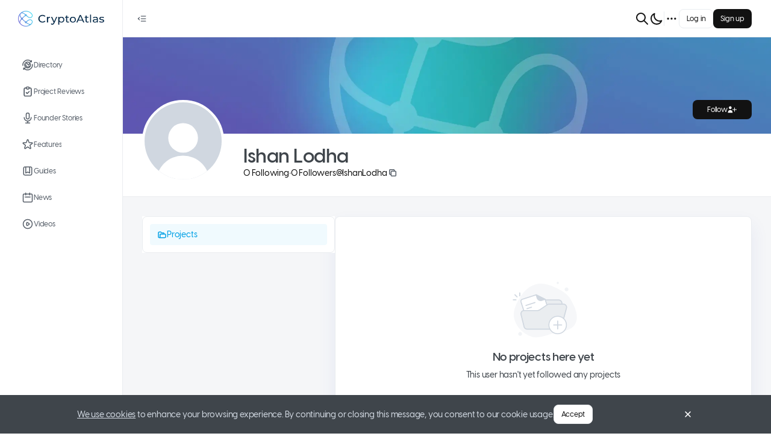

--- FILE ---
content_type: text/html; charset=utf-8
request_url: https://www.cryptoatlas.io/users/IshanLodha
body_size: 18434
content:
<!DOCTYPE html><html class="tenant-default theme-light" style="--theme-color-brand-primary-40:#F5FDFE;--theme-color-brand-primary-50:#F0FAFE;--theme-color-brand-primary-100:#E6F7FE;--theme-color-brand-primary-200:#CFEFFC;--theme-color-brand-primary-300:#9EDFFA;--theme-color-brand-primary-400:#85D7F9;--theme-color-brand-primary-500:#54C6F7;--theme-color-brand-primary-600:#3DBEF5;--theme-color-brand-primary-700:#01A0E5;--theme-color-brand-primary-800:#016A98;--theme-color-brand-primary-900:#005980;--theme-color-accent-skyblue-500:#3693e9;--theme-color-accent-skyblue-300:#c3dff9;--theme-color-accent-skyblue-50:#ebf4fd;--theme-color-accent-teal-500:#0db2bc;--theme-color-accent-teal-300:#b6e8eb;--theme-color-accent-teal-50:#e7f7f8;--theme-color-accent-violet-500:#886fcc;--theme-color-accent-violet-300:#dbd4f0;--theme-color-accent-violet-50:#f3f1fa;--theme-color-accent-orange-500:#eb9426;--theme-color-accent-orange-300:#f9dfbe;--theme-color-accent-orange-50:#fdf4e9;--theme-color-accent-red-500:#e95e5e;--theme-color-accent-red-300:#f8cfcf;--theme-color-accent-red-50:#fdefef;--theme-color-accent-kelly-500:#72a050;--theme-color-accent-kelly-300:#d5e3cb;--theme-color-accent-kelly-50:#f1f6ed;--theme-color-accent-green-500:#4a5741;--theme-color-accent-green-300:#c9cdc6;--theme-color-accent-green-50:#edeeec;--theme-color-accent-green-oceangreen-500:#59b2a2;--theme-color-accent-green-oceangreen-300:#cde8e3;--theme-color-accent-green-oceangreen-50:#eef7f6;--theme-color-accent-green-grassgreen-500:#69a155;--theme-color-accent-green-grassgreen-300:#d2e3cc;--theme-color-accent-green-grassgreen-50:#f0f6ee;--theme-color-accent-green-applegreen-500:#8eb941;--theme-color-accent-green-applegreen-300:#ddeac6;--theme-color-accent-green-applegreen-50:#f4f8ec;--theme-color-accent-blue-egyptianblue-500:#4755cc;--theme-color-accent-blue-egyptianblue-300:#c8ccf0;--theme-color-accent-blue-egyptianblue-50:#edeefa;--theme-color-neutral-0:#fff;--theme-color-neutral-40:#f9fafb;--theme-color-neutral-50:#f5f6f8;--theme-color-neutral-100:#f1f2f5;--theme-color-neutral-200:#eaedf0;--theme-color-neutral-300:#d0d7e0;--theme-color-neutral-400:#aab6c9;--theme-color-neutral-500:#9aa7b9;--theme-color-neutral-600:#8391a1;--theme-color-neutral-700:#565e68;--theme-color-neutral-800:#3f454b;--theme-color-neutral-900:#121212;--theme-color-neutral-overlay-opaque-0:rgba(255,255,255,.5019607843);--theme-color-neutral-overlay-opaque-900:rgba(18,18,18,.4);--theme-color-neutral-overlay-800:rgba(63,69,75,.4);--theme-color-neutral-overlay-vanished-0:rgba(255,255,255,.2);--theme-color-neutral-overlay-vanished-300:rgba(208,215,224,.5019607843);--theme-color-neutral-overlay-vanished-900:rgba(18,18,18,.2);--theme-color-neutral-overlay-neat-900:rgba(18,18,18,.0509803922);--theme-color-negative-50:#f9ebeb;--theme-color-negative-300:#e19d9d;--theme-color-negative-500:#c23a3a;--theme-color-negative-600:#882929;--theme-color-warning-50:#fffae6;--theme-color-warning-300:#ffe680;--theme-color-warning-500:#fc0;--theme-color-warning-600:#e6b800;--theme-color-positive-50:#ebf7f2;--theme-color-positive-300:#72c8a5;--theme-color-positive-500:#35b17f;--theme-color-positive-600:#257c59;--theme-color-info-50:#ecf5fc;--theme-color-info-300:#a6d2f2;--theme-color-info-500:#439ce0;--theme-color-info-600:#306f9e;--theme-color-feed-purple-50:#f0ebfd;--theme-color-feed-purple-300:#ac99f4;--theme-color-feed-purple-500:#5933e8;--theme-color-feed-announcement-50:#e7ebf8;--theme-color-feed-announcement-300:#7c9cf7;--theme-color-feed-announcement-500:#0d3abc;--theme-color-link-default:blue;--theme-color-link-hover:#00c;--theme-color-link-active:#0000b2;--theme-color-link-visited:#7436b2;--theme-color-link-disabled:#8080ff;--theme-color-link-overlay:#e5e5ff;--font:VisbyCF" prefix="og: https://ogp.me/ns#" lang="en-US" viewport="width=device-width, initial-scale=1, user-scalable=no"><head><meta charSet="utf-8"/><meta name="viewport" content="width=device-width"/><meta name="next-head-count" content="2"/><link data-react-helmet="true" rel="manifest" href="/manifest.webmanifest"/><link data-react-helmet="true" rel="icon" type="image/png" href="/_next/image?url=https%3A%2F%2Fmycryptoreferrals-uploads-production.s3-us-east-2.amazonaws.com%2Fdefault%2F2371de09-e274-498e-9bbe-260be8564f0f%2Fcryptoatlas_icon_logo_96.png&amp;q=75&amp;w=96" sizes="96x96 64x64 32x32 16x16"/><link data-react-helmet="true" rel="preload" href="/_next/static/media/visby-cf-medium.d3f0905a.woff2" as="font" crossorigin="anonymous" type="font/woff2"/><link data-react-helmet="true" rel="preload" href="/_next/static/media/visby-cf-demi-bold.7701b79f.woff2" as="font" crossorigin="anonymous" type="font/woff2"/><link data-react-helmet="true" rel="preload" href="/_next/static/media/visby-cf-bold.2450fccb.woff2" as="font" crossorigin="anonymous" type="font/woff2"/><link data-react-helmet="true" rel="preload" href="/_next/static/media/visby-cf-extra-bold.e5d3fd94.woff2" as="font" crossorigin="anonymous" type="font/woff2"/><meta data-react-helmet="true" name="theme-color" content="#000000"/><meta data-react-helmet="true" name="description" content="Your Atlas to the World of Crypto  💫"/><meta data-react-helmet="true" property="og:type" content="website"/><meta data-react-helmet="true" property="og:site_name" content="CryptoAtlas"/><meta data-react-helmet="true" property="og:title" content="Ishan Lodha  | CryptoAtlas"/><meta data-react-helmet="true" property="og:description" content="Your Atlas to the World of Crypto  💫"/><meta data-react-helmet="true" property="og:image" content="https://www.cryptoatlas.io/_next/image?url=https%3A%2F%2Fmycryptoreferrals-uploads-production.s3-us-east-2.amazonaws.com%2Fdefault%2Fb936bf40-d784-4f72-8b2a-f2560a937423%2Fn3.png&amp;q=75&amp;w=1200"/><meta data-react-helmet="true" name="twitter:card" content="summary_large_image"/><meta data-react-helmet="true" name="twitter:title" content="Ishan Lodha  | CryptoAtlas"/><meta data-react-helmet="true" name="twitter:site" content="@cryptoatlas_io"/><meta data-react-helmet="true" name="twitter:description" content="Your Atlas to the World of Crypto  💫"/><meta data-react-helmet="true" name="twitter:image" content="https://www.cryptoatlas.io/_next/image?url=https%3A%2F%2Fmycryptoreferrals-uploads-production.s3-us-east-2.amazonaws.com%2Fdefault%2Fb936bf40-d784-4f72-8b2a-f2560a937423%2Fn3.png&amp;q=75&amp;w=1200"/><title data-react-helmet="true">Ishan Lodha  | CryptoAtlas</title><link data-next-font="" rel="preconnect" href="/" crossorigin="anonymous"/><link rel="preload" href="/_next/static/css/fac586f007904c6f.css" as="style"/><link rel="stylesheet" href="/_next/static/css/fac586f007904c6f.css" data-n-g=""/><link rel="preload" href="/_next/static/css/a5bcd08c49dce70a.css" as="style"/><link rel="stylesheet" href="/_next/static/css/a5bcd08c49dce70a.css" data-n-p=""/><link rel="preload" href="/_next/static/css/e3a8d16e77ae68f1.css" as="style"/><link rel="stylesheet" href="/_next/static/css/e3a8d16e77ae68f1.css" data-n-p=""/><link rel="preload" href="/_next/static/css/764f9a4405b30556.css" as="style"/><link rel="stylesheet" href="/_next/static/css/764f9a4405b30556.css" data-n-p=""/><link rel="preload" href="/_next/static/css/4c8b4a225b3a8117.css" as="style"/><link rel="stylesheet" href="/_next/static/css/4c8b4a225b3a8117.css" data-n-p=""/><link rel="preload" href="/_next/static/css/8dfdc16fd53f4f4b.css" as="style"/><link rel="stylesheet" href="/_next/static/css/8dfdc16fd53f4f4b.css" data-n-p=""/><link rel="preload" href="/_next/static/css/6bd331e5cafcd40d.css" as="style"/><link rel="stylesheet" href="/_next/static/css/6bd331e5cafcd40d.css" data-n-p=""/><noscript data-n-css=""></noscript><script defer="" nomodule="" src="/_next/static/chunks/polyfills-c67a75d1b6f99dc8.js"></script><script src="/_next/static/chunks/webpack-723ce7294a1668fb.js" defer=""></script><script src="/_next/static/chunks/framework-fcb656f83d1cd97d.js" defer=""></script><script src="/_next/static/chunks/main-9c668edc921cc071.js" defer=""></script><script src="/_next/static/chunks/pages/_app-5bbaa178a4085c5f.js" defer=""></script><script src="/_next/static/chunks/5587-ff90e5c898a2d694.js" defer=""></script><script src="/_next/static/chunks/1216-223d84791b07d25f.js" defer=""></script><script src="/_next/static/chunks/9990-220d2036d325e008.js" defer=""></script><script src="/_next/static/chunks/2587-b3d1360955ee0058.js" defer=""></script><script src="/_next/static/chunks/4750-b8c62c74492b0946.js" defer=""></script><script src="/_next/static/chunks/8494-923e630582892d9d.js" defer=""></script><script src="/_next/static/chunks/5527-f41b6f1f41a880e7.js" defer=""></script><script src="/_next/static/chunks/414-6f82388a38cdd36c.js" defer=""></script><script src="/_next/static/chunks/9589-0e3857f93c5b163d.js" defer=""></script><script src="/_next/static/chunks/1360-8c55754954631992.js" defer=""></script><script src="/_next/static/chunks/3762-065ef20a48e5f173.js" defer=""></script><script src="/_next/static/chunks/6865-30a2a7e7f076ecaf.js" defer=""></script><script src="/_next/static/chunks/8415-15565088f4f7fa15.js" defer=""></script><script src="/_next/static/chunks/2086-3b6f0fc4082657a8.js" defer=""></script><script src="/_next/static/chunks/2330-1d4aed0fb5f73af3.js" defer=""></script><script src="/_next/static/chunks/7257-f9b1b1d09f5a1079.js" defer=""></script><script src="/_next/static/chunks/2007-90bc14d47fe64d57.js" defer=""></script><script src="/_next/static/chunks/7504-cf20948a2d15b04c.js" defer=""></script><script src="/_next/static/chunks/3491-5fbee48578e91d9f.js" defer=""></script><script src="/_next/static/chunks/5195-26c56d1dcefbd295.js" defer=""></script><script src="/_next/static/chunks/1398-0512637f78c53b1b.js" defer=""></script><script src="/_next/static/chunks/817-ece948bf4e3ccf4c.js" defer=""></script><script src="/_next/static/chunks/1170-4a1eda80eda18e63.js" defer=""></script><script src="/_next/static/chunks/9424-3e65496dfabc2a8f.js" defer=""></script><script src="/_next/static/chunks/pages/users/%5Bslug%5D-4021440974a793d1.js" defer=""></script><script src="/_next/static/svKKOCvWhFMSGB-ausBdc/_buildManifest.js" defer=""></script><script src="/_next/static/svKKOCvWhFMSGB-ausBdc/_ssgManifest.js" defer=""></script></head><body><div id="__next"><div id="portal-modal" class="portal-container"></div><div id="portal-root" class="portal-container"></div><div id="portal-utility-container" class="portal-container"></div><div id="portal-tooltip" class="portal-container"></div><div id="portal-dot-root" class="portal-container"></div><div class="NavbarHorizontal_hNavbar__nDMZ3 Navbar_hNavbar__kMMyS"><div class="NavbarHorizontal_desktop__qr4kh"><div class="NavbarHorizontal_leftSide__acu80"><div class="NavbarHorizontal_openCloseNav__aulqe"><button class="IconButton_button__Zq4hY IconButton_size-md__A3eNp IconButton_variant-primary__YrBrl" type="button"><svg width="24" height="24" viewBox="0 0 24 24" fill="none" xmlns="http://www.w3.org/2000/svg" class="SvgIconWrapper_md-size__zC6R7"><path fill-rule="evenodd" clip-rule="evenodd" d="M10 6.25C9.58579 6.25 9.25 6.58579 9.25 7C9.25 7.41421 9.58579 7.75 10 7.75H19C19.4142 7.75 19.75 7.41421 19.75 7C19.75 6.58579 19.4142 6.25 19 6.25H10ZM10 11.25C9.58579 11.25 9.25 11.5858 9.25 12C9.25 12.4142 9.58579 12.75 10 12.75H19C19.4142 12.75 19.75 12.4142 19.75 12C19.75 11.5858 19.4142 11.25 19 11.25H10ZM10 16.25C9.58579 16.25 9.25 16.5858 9.25 17C9.25 17.4142 9.58579 17.75 10 17.75H19C19.4142 17.75 19.75 17.4142 19.75 17C19.75 16.5858 19.4142 16.25 19 16.25H10ZM7.17962 10.0472C7.48181 9.76386 7.49712 9.28923 7.21382 8.98704C6.93052 8.68486 6.45589 8.66955 6.15371 8.95285L3.48704 11.4528C3.33581 11.5946 3.25 11.7927 3.25 12C3.25 12.2073 3.33581 12.4054 3.48704 12.5472L6.15371 15.0472C6.45589 15.3305 6.93052 15.3151 7.21382 15.013C7.49712 14.7108 7.48181 14.2361 7.17962 13.9528L5.09659 12L7.17962 10.0472Z" fill="currentColor"></path></svg></button></div></div><div class="NavbarHorizontal_rightSide__7XnrW"><div class="NavbarHorizontal_notificationCenter__3_3ec"><div class="GlobalSearchInput_container__f8Gsn"><button class="GlobalSearchInput_icon__sZEJ7 TopNavButton_button__fRwqf" type="button"><svg width="24" height="24" viewBox="0 0 24 24" fill="none" xmlns="http://www.w3.org/2000/svg" class="SvgIconWrapper_lg-size__MWhcU"><path d="M21 21L15 15M17 10C17 13.866 13.866 17 10 17C6.13401 17 3 13.866 3 10C3 6.13401 6.13401 3 10 3C13.866 3 17 6.13401 17 10Z" stroke="currentColor" stroke-linecap="round" stroke-linejoin="round"></path></svg></button><div class="Popover_container__O5Gns Popover_width-fullWidth__vi29S"><div class="Popover_popover__leTb3 Popover_placement-bottomLeft__gzX31 Popover_width-fullWidth__vi29S" style="visibility:hidden"><div role="tooltip" class="Popover_card__v_3Um Popover_width-fullWidth__vi29S Popover_theme-light__OdR_y Popover_card-padding-condensed__C3tef" style="max-height:100%;opacity:0;visibility:hidden"><div class="Popover_header__VKaCt Text_color-neutral600__KFAiv Text_size-label-md__scs7_ Text_weight-semibold__R9m8f Text_textBalance__6hsFn"><div class="Popover_title__MQWKk"> <!-- -->Search</div></div><div class="GlobalSearchInput_cardContainer__Wk_oS"></div></div></div></div></div><button class="TopNavButton_button__fRwqf" type="button"><svg width="24" height="24" viewBox="0 0 24 24" fill="none" xmlns="http://www.w3.org/2000/svg" class="SvgIconWrapper_lg-size__MWhcU"><path d="M20.3542 15.3542C19.3176 15.7708 18.1856 16.0001 17 16.0001C12.0294 16.0001 8 11.9706 8 7.00006C8 5.81449 8.22924 4.68246 8.64581 3.64587C5.33648 4.9758 3 8.21507 3 12.0001C3 16.9706 7.02944 21.0001 12 21.0001C15.785 21.0001 19.0243 18.6636 20.3542 15.3542Z" stroke="currentColor" stroke-linecap="round" stroke-linejoin="round"></path></svg></button><div class="NavbarHorizontal_verticalDivider__WFGB7"></div><nav class="NavigationMore_dotMenu__3m79f" role="navigation" aria-label="dropdown navigation"><div><button class="NavigationMore_dots__XB2gk IconButton_button__Zq4hY IconButton_size-md__A3eNp IconButton_variant-primary__YrBrl" type="button"><svg width="24" height="24" viewBox="0 0 24 24" fill="none" xmlns="http://www.w3.org/2000/svg" class="SvgIconWrapper_lg-size__MWhcU"><path d="M5 12H5.01M12 12H12.01M19 12H19.01M6 12C6 12.5523 5.55228 13 5 13C4.44772 13 4 12.5523 4 12C4 11.4477 4.44772 11 5 11C5.55228 11 6 11.4477 6 12ZM13 12C13 12.5523 12.5523 13 12 13C11.4477 13 11 12.5523 11 12C11 11.4477 11.4477 11 12 11C12.5523 11 13 11.4477 13 12ZM20 12C20 12.5523 19.5523 13 19 13C18.4477 13 18 12.5523 18 12C18 11.4477 18.4477 11 19 11C19.5523 11 20 11.4477 20 12Z" stroke="currentColor" stroke-linecap="round" stroke-linejoin="round"></path></svg></button></div></nav></div><div><div class="Flex_flex__9OC_r Flex_direction-row__Ldb9Q Flex_gap-xs__XqJAZ"><button type="button" class="Button_button__f4Ytp Button_size-md__WxECK Button_variant-tertiary__MYKI0"><span class="Text_color-inherit__iK85f Text_size-label-md__scs7_ Text_weight-medium__OqCal Text_textBalance__6hsFn">Log in</span></button><button type="button" class="Button_button__f4Ytp Button_size-md__WxECK Button_variant-secondary__1BG_J"><span class="Text_color-inherit__iK85f Text_size-label-md__scs7_ Text_weight-medium__OqCal Text_textBalance__6hsFn">Sign up</span></button></div></div></div></div><div class="NavbarHorizontal_mobile__L9WE4"><div class="NavbarHorizontal_leftSide__acu80"></div><div class="NavbarHorizontal_center__jWYbC"><a href="/"><div class="NavbarLogo_logo__FgFe8 NavbarLogo_short__evUR6"><img alt="CryptoAtlas" loading="eager" width="28" height="28" decoding="async" data-nimg="1" style="color:transparent" srcSet="/_next/image?url=https%3A%2F%2Fmycryptoreferrals-uploads-production.s3-us-east-2.amazonaws.com%2Fdefault%2F2371de09-e274-498e-9bbe-260be8564f0f%2Fcryptoatlas_icon_logo_96.png&amp;w=32&amp;q=75 1x, /_next/image?url=https%3A%2F%2Fmycryptoreferrals-uploads-production.s3-us-east-2.amazonaws.com%2Fdefault%2F2371de09-e274-498e-9bbe-260be8564f0f%2Fcryptoatlas_icon_logo_96.png&amp;w=64&amp;q=75 2x" src="/_next/image?url=https%3A%2F%2Fmycryptoreferrals-uploads-production.s3-us-east-2.amazonaws.com%2Fdefault%2F2371de09-e274-498e-9bbe-260be8564f0f%2Fcryptoatlas_icon_logo_96.png&amp;w=64&amp;q=75"/></div></a></div><div class="NavbarHorizontal_rightSide__7XnrW"><div class="GlobalSearchInput_container__f8Gsn"><button class="GlobalSearchInput_icon__sZEJ7 TopNavButton_button__fRwqf" type="button"><svg width="24" height="24" viewBox="0 0 24 24" fill="none" xmlns="http://www.w3.org/2000/svg" class="SvgIconWrapper_lg-size__MWhcU"><path d="M21 21L15 15M17 10C17 13.866 13.866 17 10 17C6.13401 17 3 13.866 3 10C3 6.13401 6.13401 3 10 3C13.866 3 17 6.13401 17 10Z" stroke="currentColor" stroke-linecap="round" stroke-linejoin="round"></path></svg></button><div class="Popover_container__O5Gns Popover_width-fullWidth__vi29S"><div class="Popover_popover__leTb3 Popover_placement-bottomLeft__gzX31 Popover_width-fullWidth__vi29S" style="visibility:hidden"><div role="tooltip" class="Popover_card__v_3Um Popover_width-fullWidth__vi29S Popover_theme-light__OdR_y Popover_card-padding-condensed__C3tef" style="max-height:100%;opacity:0;visibility:hidden"><div class="Popover_header__VKaCt Text_color-neutral600__KFAiv Text_size-label-md__scs7_ Text_weight-semibold__R9m8f Text_textBalance__6hsFn"><div class="Popover_title__MQWKk"> <!-- -->Search</div></div><div class="GlobalSearchInput_cardContainer__Wk_oS"></div></div></div></div></div><div class="UserMenuDropdown_container__Yl4yz"><div class="Flex_flex__9OC_r Flex_direction-row__Ldb9Q Flex_gap-xs__XqJAZ"><button type="button" class="Button_button__f4Ytp Button_size-md__WxECK Button_variant-tertiary__MYKI0"><span class="Text_color-inherit__iK85f Text_size-label-md__scs7_ Text_weight-medium__OqCal Text_textBalance__6hsFn">Log in</span></button><button type="button" class="Button_button__f4Ytp Button_size-md__WxECK Button_variant-secondary__1BG_J"><span class="Text_color-inherit__iK85f Text_size-label-md__scs7_ Text_weight-medium__OqCal Text_textBalance__6hsFn">Sign up</span></button></div><div class="Popover_container__O5Gns Popover_width-fitContent___CbKi"><button class="UserMenuDropdown_popoverTriggerButton__SlWnw"><svg width="24" height="24" viewBox="0 0 24 24" fill="none" xmlns="http://www.w3.org/2000/svg" class="SvgIconWrapper_lg-size__MWhcU"><path d="M4 6H20M4 12H20M13 18H20" stroke="currentColor" stroke-linecap="round" stroke-linejoin="round"></path></svg></button></div></div></div></div></div><div class="NavbarVertical_vNavbar__0F8sG Navbar_vNavbar__CaqEh"><a href="/"><div class="NavbarLogo_logo__FgFe8"><img alt="CryptoAtlas" loading="eager" width="143" height="38" decoding="async" data-nimg="1" style="color:transparent" srcSet="/_next/image?url=https%3A%2F%2Fmycryptoreferrals-uploads-production.s3-us-east-2.amazonaws.com%2Fdefault%2Fe0cf9971-b93b-4531-811b-1b2e79acee65%2Fcryptoatlas_logo_side_rgb%25402x.png&amp;w=256&amp;q=75 1x, /_next/image?url=https%3A%2F%2Fmycryptoreferrals-uploads-production.s3-us-east-2.amazonaws.com%2Fdefault%2Fe0cf9971-b93b-4531-811b-1b2e79acee65%2Fcryptoatlas_logo_side_rgb%25402x.png&amp;w=384&amp;q=75 2x" src="/_next/image?url=https%3A%2F%2Fmycryptoreferrals-uploads-production.s3-us-east-2.amazonaws.com%2Fdefault%2Fe0cf9971-b93b-4531-811b-1b2e79acee65%2Fcryptoatlas_logo_side_rgb%25402x.png&amp;w=384&amp;q=75"/></div></a><div class="MainNavMenuItems_verticalNavbarContent__WLRiM"><a class="VerticalNavButton_container__M7WZs VerticalNavButton_variant-primary__riCgt" data-tooltip-id="navbutton-Directory" data-tooltip-content="Directory" href="/directory"><span class="Flex_flex__9OC_r VerticalNavButton_textWithOptionalIcon__wHi6w Flex_direction-row__Ldb9Q"><svg width="24" height="24" viewBox="0 0 24 24" fill="none" xmlns="http://www.w3.org/2000/svg" class="SvgIconWrapper_md-size__zC6R7"><path d="M5.96824 11.256H7.24024C7.96024 11.256 8.53624 11.844 8.53624 12.552V13.2C8.53624 13.92 9.12424 14.496 9.83224 14.496C10.5402 14.496 11.1282 15.084 11.1282 15.792V17.712M9.17224 6.63603V7.65603C9.17224 8.55603 9.90424 9.28803 10.8042 9.28803H11.1402C11.8602 9.28803 12.4362 9.87603 12.4362 10.584C12.4362 11.292 13.0242 11.88 13.7322 11.88C14.4402 11.88 15.0282 11.292 15.0282 10.584C15.0282 9.87603 15.6162 9.28803 16.3242 9.28803H17.0202M13.7202 17.424V15.804C13.7202 15.084 14.3082 14.508 15.0162 14.508H17.0082M16.9002 5.62803H19.5402C18.5802 4.47603 17.3322 3.51603 15.8562 2.88003C10.9122 0.756028 5.15224 3.07203 3.01624 8.05203C2.35624 9.60003 2.11624 11.208 2.26024 12.78M19.5882 3.08403V5.64003M6.76024 18.132H4.02424C4.99624 19.32 6.25624 20.292 7.75624 20.94C12.7362 23.064 18.4962 20.76 20.6322 15.78C21.3282 14.172 21.5562 12.468 21.3642 10.848M3.91624 20.796V18.132M17.6202 11.904C17.6202 15.144 14.9922 17.772 11.7522 17.772C8.51224 17.772 5.88424 15.144 5.88424 11.904C5.88424 8.66403 8.51224 6.03603 11.7522 6.03603C14.9922 6.03603 17.6202 8.66403 17.6202 11.904V11.904Z" stroke="currentColor" stroke-linecap="round" stroke-linejoin="round"></path></svg><p class="VerticalNavButton_label__Zk_X7 Text_color-inherit__iK85f Text_size-text-md__BC9__ Text_weight-medium__OqCal Text_truncate__ACgo0" data-truncatelines="1">Directory</p></span></a><a class="VerticalNavButton_container__M7WZs VerticalNavButton_variant-primary__riCgt" data-tooltip-id="navbutton-Project Reviews" data-tooltip-content="Project Reviews" href="/project-reviews"><span class="Flex_flex__9OC_r VerticalNavButton_textWithOptionalIcon__wHi6w Flex_direction-row__Ldb9Q"><svg width="24" height="24" viewBox="0 0 24 24" fill="none" xmlns="http://www.w3.org/2000/svg" class="SvgIconWrapper_md-size__zC6R7"><path d="M9.70711 13.2929C9.31658 12.9024 8.68342 12.9024 8.29289 13.2929C7.90237 13.6834 7.90237 14.3166 8.29289 14.7071L9.70711 13.2929ZM11 16L10.2929 16.7071C10.6834 17.0976 11.3166 17.0976 11.7071 16.7071L11 16ZM15.7071 12.7071C16.0976 12.3166 16.0976 11.6834 15.7071 11.2929C15.3166 10.9024 14.6834 10.9024 14.2929 11.2929L15.7071 12.7071ZM18 7V19H20V7H18ZM17 20H7V22H17V20ZM6 19V7H4V19H6ZM7 6H9V4H7V6ZM15 6H17V4H15V6ZM7 20C6.44772 20 6 19.5523 6 19H4C4 20.6569 5.34315 22 7 22V20ZM18 19C18 19.5523 17.5523 20 17 20V22C18.6569 22 20 20.6569 20 19H18ZM20 7C20 5.34315 18.6569 4 17 4V6C17.5523 6 18 6.44772 18 7H20ZM6 7C6 6.44772 6.44772 6 7 6V4C5.34315 4 4 5.34315 4 7H6ZM8.29289 14.7071L10.2929 16.7071L11.7071 15.2929L9.70711 13.2929L8.29289 14.7071ZM11.7071 16.7071L15.7071 12.7071L14.2929 11.2929L10.2929 15.2929L11.7071 16.7071ZM11 4H13V2H11V4ZM13 6H11V8H13V6ZM11 6C10.4477 6 10 5.55228 10 5H8C8 6.65685 9.34315 8 11 8V6ZM14 5C14 5.55228 13.5523 6 13 6V8C14.6569 8 16 6.65685 16 5H14ZM13 4C13.5523 4 14 4.44772 14 5H16C16 3.34315 14.6569 2 13 2V4ZM11 2C9.34315 2 8 3.34315 8 5H10C10 4.44772 10.4477 4 11 4V2Z" fill="currentColor"></path></svg><p class="VerticalNavButton_label__Zk_X7 Text_color-inherit__iK85f Text_size-text-md__BC9__ Text_weight-medium__OqCal Text_truncate__ACgo0" data-truncatelines="1">Project Reviews</p></span></a><a class="VerticalNavButton_container__M7WZs VerticalNavButton_variant-primary__riCgt" data-tooltip-id="navbutton-Founder Stories" data-tooltip-content="Founder Stories" href="/founder-stories"><span class="Flex_flex__9OC_r VerticalNavButton_textWithOptionalIcon__wHi6w Flex_direction-row__Ldb9Q"><svg width="24" height="24" viewBox="0 0 24 24" fill="none" xmlns="http://www.w3.org/2000/svg" class="SvgIconWrapper_md-size__zC6R7"><path d="M19 11C19 14.866 15.866 18 12 18M12 18C8.13401 18 5 14.866 5 11M12 18V22M12 22H8M12 22H16M12 14C10.3431 14 9 12.6569 9 11V5C9 3.34315 10.3431 2 12 2C13.6569 2 15 3.34315 15 5V11C15 12.6569 13.6569 14 12 14Z" stroke="currentColor" stroke-linecap="round" stroke-linejoin="round"></path></svg><p class="VerticalNavButton_label__Zk_X7 Text_color-inherit__iK85f Text_size-text-md__BC9__ Text_weight-medium__OqCal Text_truncate__ACgo0" data-truncatelines="1">Founder Stories</p></span></a><a class="VerticalNavButton_container__M7WZs VerticalNavButton_variant-primary__riCgt" data-tooltip-id="navbutton-Features" data-tooltip-content="Features" href="/features"><span class="Flex_flex__9OC_r VerticalNavButton_textWithOptionalIcon__wHi6w Flex_direction-row__Ldb9Q"><svg width="24" height="24" viewBox="0 0 24 24" fill="none" xmlns="http://www.w3.org/2000/svg" class="SvgIconWrapper_md-size__zC6R7"><path d="M11.049 2.92664C11.3483 2.00537 12.6517 2.00538 12.951 2.92664L14.4699 7.60055C14.6038 8.01254 14.9877 8.29148 15.4209 8.29149L20.3354 8.29168C21.3041 8.29172 21.7068 9.53127 20.9232 10.1007L16.9474 12.9895C16.5969 13.2441 16.4503 13.6955 16.5841 14.1075L18.1026 18.7815C18.4019 19.7028 17.3475 20.4689 16.5638 19.8995L12.5878 17.011C12.2373 16.7564 11.7627 16.7564 11.4122 17.011L7.43622 19.8995C6.65252 20.4689 5.5981 19.7028 5.8974 18.7815L7.41589 14.1075C7.54974 13.6955 7.40309 13.2441 7.05263 12.9895L3.07683 10.1007C2.29317 9.53127 2.69592 8.29172 3.66461 8.29168L8.57911 8.29149C9.01231 8.29148 9.39623 8.01254 9.53011 7.60055L11.049 2.92664Z" stroke="currentColor"></path></svg><p class="VerticalNavButton_label__Zk_X7 Text_color-inherit__iK85f Text_size-text-md__BC9__ Text_weight-medium__OqCal Text_truncate__ACgo0" data-truncatelines="1">Features</p></span></a><a class="VerticalNavButton_container__M7WZs VerticalNavButton_variant-primary__riCgt" data-tooltip-id="navbutton-Guides" data-tooltip-content="Guides" href="/guides"><span class="Flex_flex__9OC_r VerticalNavButton_textWithOptionalIcon__wHi6w Flex_direction-row__Ldb9Q"><svg width="24" height="24" viewBox="0 0 24 24" fill="none" xmlns="http://www.w3.org/2000/svg" class="SvgIconWrapper_md-size__zC6R7"><path d="M16 4V16L12 14L8 16V4M6 20H18C19.1046 20 20 19.1046 20 18V6C20 4.89543 19.1046 4 18 4H6C4.89543 4 4 4.89543 4 6V18C4 19.1046 4.89543 20 6 20Z" stroke="currentColor" stroke-linecap="round" stroke-linejoin="round"></path></svg><p class="VerticalNavButton_label__Zk_X7 Text_color-inherit__iK85f Text_size-text-md__BC9__ Text_weight-medium__OqCal Text_truncate__ACgo0" data-truncatelines="1">Guides</p></span></a><a class="VerticalNavButton_container__M7WZs VerticalNavButton_variant-primary__riCgt" data-tooltip-id="navbutton-News" data-tooltip-content="News" href="/news"><span class="Flex_flex__9OC_r VerticalNavButton_textWithOptionalIcon__wHi6w Flex_direction-row__Ldb9Q"><svg width="24" height="24" viewBox="0 0 24 24" fill="none" xmlns="http://www.w3.org/2000/svg" class="SvgIconWrapper_md-size__zC6R7"><path d="M8 7V3M16 7V3M7 11H17M5 21H19C20.1046 21 21 20.1046 21 19V7C21 5.89543 20.1046 5 19 5H5C3.89543 5 3 5.89543 3 7V19C3 20.1046 3.89543 21 5 21Z" stroke="currentColor" stroke-linecap="round" stroke-linejoin="round"></path></svg><p class="VerticalNavButton_label__Zk_X7 Text_color-inherit__iK85f Text_size-text-md__BC9__ Text_weight-medium__OqCal Text_truncate__ACgo0" data-truncatelines="1">News</p></span></a><a class="VerticalNavButton_container__M7WZs VerticalNavButton_variant-primary__riCgt" data-tooltip-id="navbutton-Videos" data-tooltip-content="Videos" href="/videos"><span class="Flex_flex__9OC_r VerticalNavButton_textWithOptionalIcon__wHi6w Flex_direction-row__Ldb9Q"><svg width="24" height="24" viewBox="0 0 24 24" fill="none" xmlns="http://www.w3.org/2000/svg" class="SvgIconWrapper_md-size__zC6R7"><path d="M14.7519 11.1679L11.5547 9.03647C10.8901 8.59343 10 9.06982 10 9.86852V14.1315C10 14.9302 10.8901 15.4066 11.5547 14.9635L14.7519 12.8321C15.3457 12.4362 15.3457 11.5638 14.7519 11.1679Z" stroke="currentColor" stroke-linecap="round" stroke-linejoin="round"></path><path d="M21 12C21 16.9706 16.9706 21 12 21C7.02944 21 3 16.9706 3 12C3 7.02944 7.02944 3 12 3C16.9706 3 21 7.02944 21 12Z" stroke="currentColor" stroke-linecap="round" stroke-linejoin="round"></path></svg><p class="VerticalNavButton_label__Zk_X7 Text_color-inherit__iK85f Text_size-text-md__BC9__ Text_weight-medium__OqCal Text_truncate__ACgo0" data-truncatelines="1">Videos</p></span></a></div><div class="Flex_flex__9OC_r SocialLinks_box__TZATM Flex_direction-column__MOwia Flex_gap-sm__k7rKb Flex_align-flex-start___1EzN Flex_justifyContent-flex-start__UxnYY"><p class="Text_color-neutral800__FCovm Text_size-label-sm__aWaTc Text_weight-medium__OqCal Text_textBalance__6hsFn">Let’s stay in touch:</p><div class="Flex_flex__9OC_r SocialLinks_icons__fLPjW Flex_direction-row__Ldb9Q Flex_wrap__F4hcZ Flex_gap-sm__k7rKb Flex_width-fit-content__LEdiz"><a href="https://twitter.com/cryptoatlas_io" class="" target="_blank" rel="noopener noreferrer"><svg width="24" height="24" viewBox="0 0 24 24" fill="none" xmlns="http://www.w3.org/2000/svg" class="SvgIconWrapper_sm-size__u5kSv"><path d="M2.04718 2.90918L9.53272 12.9377L2 21.0914H3.69545L10.2905 13.9526L15.6189 21.0914H21.3882L13.4813 10.4989L20.4928 2.90918H18.7973L12.7238 9.48371L7.81645 2.90918H2.04718ZM4.54041 4.16038H7.19078L18.8946 19.8402H16.2442L4.54041 4.16038Z" fill="currentColor"></path></svg></a><a href="https://t.me/cryptoatlas_io" class="" target="_blank" rel="noopener noreferrer"><svg width="24" height="24" viewBox="0 0 24 24" fill="none" xmlns="http://www.w3.org/2000/svg" class="SvgIconWrapper_sm-size__u5kSv"><path fill-rule="evenodd" clip-rule="evenodd" d="M3.3749 10.3184C8.74359 7.9193 12.3236 6.33767 14.1148 5.5735C19.2292 3.39166 20.2919 3.01265 20.9846 3.00013C21.1369 2.99738 21.4776 3.03611 21.6982 3.21974C21.8845 3.3748 21.9358 3.58426 21.9603 3.73128C21.9848 3.87829 22.0154 4.21319 21.9911 4.47487C21.714 7.46165 20.5147 14.7098 19.9046 18.055C19.6465 19.4705 19.1382 19.9451 18.6461 19.9916C17.5766 20.0925 16.7645 19.2667 15.7287 18.5702C14.1078 17.4805 13.1921 16.8021 11.6188 15.7387C9.80053 14.5097 10.9792 13.8343 12.0155 12.7304C12.2866 12.4415 16.9987 8.04547 17.0899 7.64668C17.1013 7.59681 17.1119 7.41089 17.0042 7.31273C16.8965 7.21456 16.7376 7.24813 16.6229 7.27483C16.4604 7.31267 13.871 9.06807 8.85486 12.541C8.11988 13.0587 7.45416 13.3109 6.8577 13.2977C6.20015 13.2831 4.93528 12.9163 3.99498 12.6028C2.84166 12.2183 1.92503 12.015 2.00485 11.362C2.04642 11.0218 2.5031 10.674 3.3749 10.3184Z" fill="currentColor"></path></svg></a><a href="https://www.linkedin.com/company/crypto-atlas" class="" target="_blank" rel="noopener noreferrer"><svg width="24" height="24" viewBox="0 0 24 24" fill="none" xmlns="http://www.w3.org/2000/svg" class="SvgIconWrapper_sm-size__u5kSv"><path d="M3 5.09091C3 4.48484 3.21213 3.98484 3.63636 3.59091C4.0606 3.19696 4.61213 3 5.29091 3C5.95758 3 6.49696 3.19393 6.90909 3.58182C7.33333 3.98182 7.54545 4.50302 7.54545 5.14545C7.54545 5.72727 7.3394 6.21211 6.92727 6.6C6.50304 7 5.94545 7.2 5.25455 7.2H5.23636C4.56969 7.2 4.03031 7 3.61818 6.6C3.20605 6.2 3 5.69696 3 5.09091ZM3.23636 21V8.85455H7.27273V21H3.23636ZM9.50909 21H13.5455V14.2182C13.5455 13.7939 13.5939 13.4667 13.6909 13.2364C13.8606 12.8242 14.1182 12.4757 14.4636 12.1909C14.8091 11.9061 15.2424 11.7636 15.7636 11.7636C17.1212 11.7636 17.8 12.6788 17.8 14.5091V21H21.8364V14.0364C21.8364 12.2424 21.4121 10.8818 20.5636 9.95455C19.7151 9.02727 18.5939 8.56364 17.2 8.56364C15.6364 8.56364 14.4182 9.23636 13.5455 10.5818V10.6182H13.5273L13.5455 10.5818V8.85455H9.50909C9.53333 9.24242 9.54545 10.4485 9.54545 12.4727C9.54545 14.497 9.53333 17.3394 9.50909 21Z" fill="currentColor"></path></svg></a></div></div></div><div class="Navbar_childrenContainer__blnCP"><div class="is-contents"><!--$--><!--/$--></div><div class="MaxWidthContainer_container__f8f0x PlayerWrapper_container__y_Z3y PlayerWrapper_isNavbarExpanded__aUtpz"></div><div class="is-contents expander"><!--$--><header class="HeroCoverImage_hero__MDAPr ProfileHero_heroBg__V6DFL"><div class="HeroCoverImage_image__zWM03 HeroCoverImage_hasImage__2WD1Z"><img alt="" src="/_next/image?url=https%3A%2F%2Fmycryptoreferrals-uploads-production.s3-us-east-2.amazonaws.com%2Fdefault%2F51ab1480-a245-4f73-b38f-3879db9c8857%2FCA.jpeg&amp;q=75&amp;w=1200" sizes="(max-width: 768px) 768px,(min-width: 769px) and (max-width: 1024px) 1024px,(min-width: 1025px) and (max-width: 1160px) 1160px,(min-width: 1161px) and (max-width: 1436px) 1436px,(min-width: 1437px) and (max-width: 1920px) 1920px,3840px" srcSet="/_next/image?url=https%3A%2F%2Fmycryptoreferrals-uploads-production.s3-us-east-2.amazonaws.com%2Fdefault%2F51ab1480-a245-4f73-b38f-3879db9c8857%2FCA.jpeg&amp;q=75&amp;w=828 768w,/_next/image?url=https%3A%2F%2Fmycryptoreferrals-uploads-production.s3-us-east-2.amazonaws.com%2Fdefault%2F51ab1480-a245-4f73-b38f-3879db9c8857%2FCA.jpeg&amp;q=75&amp;w=828 1536w,/_next/image?url=https%3A%2F%2Fmycryptoreferrals-uploads-production.s3-us-east-2.amazonaws.com%2Fdefault%2F51ab1480-a245-4f73-b38f-3879db9c8857%2FCA.jpeg&amp;q=75&amp;w=1080 1024w,/_next/image?url=https%3A%2F%2Fmycryptoreferrals-uploads-production.s3-us-east-2.amazonaws.com%2Fdefault%2F51ab1480-a245-4f73-b38f-3879db9c8857%2FCA.jpeg&amp;q=75&amp;w=1080 2048w,/_next/image?url=https%3A%2F%2Fmycryptoreferrals-uploads-production.s3-us-east-2.amazonaws.com%2Fdefault%2F51ab1480-a245-4f73-b38f-3879db9c8857%2FCA.jpeg&amp;q=75&amp;w=1200 1160w,/_next/image?url=https%3A%2F%2Fmycryptoreferrals-uploads-production.s3-us-east-2.amazonaws.com%2Fdefault%2F51ab1480-a245-4f73-b38f-3879db9c8857%2FCA.jpeg&amp;q=75&amp;w=1200 2320w,/_next/image?url=https%3A%2F%2Fmycryptoreferrals-uploads-production.s3-us-east-2.amazonaws.com%2Fdefault%2F51ab1480-a245-4f73-b38f-3879db9c8857%2FCA.jpeg&amp;q=75&amp;w=1920 1436w,/_next/image?url=https%3A%2F%2Fmycryptoreferrals-uploads-production.s3-us-east-2.amazonaws.com%2Fdefault%2F51ab1480-a245-4f73-b38f-3879db9c8857%2FCA.jpeg&amp;q=75&amp;w=1920 2872w,/_next/image?url=https%3A%2F%2Fmycryptoreferrals-uploads-production.s3-us-east-2.amazonaws.com%2Fdefault%2F51ab1480-a245-4f73-b38f-3879db9c8857%2FCA.jpeg&amp;q=75&amp;w=1920 1920w,/_next/image?url=https%3A%2F%2Fmycryptoreferrals-uploads-production.s3-us-east-2.amazonaws.com%2Fdefault%2F51ab1480-a245-4f73-b38f-3879db9c8857%2FCA.jpeg&amp;q=75&amp;w=1920 3840w,/_next/image?url=https%3A%2F%2Fmycryptoreferrals-uploads-production.s3-us-east-2.amazonaws.com%2Fdefault%2F51ab1480-a245-4f73-b38f-3879db9c8857%2FCA.jpeg&amp;q=75&amp;w=3840 3840w,/_next/image?url=https%3A%2F%2Fmycryptoreferrals-uploads-production.s3-us-east-2.amazonaws.com%2Fdefault%2F51ab1480-a245-4f73-b38f-3879db9c8857%2FCA.jpeg&amp;q=75&amp;w=3840 7680w"/></div><div class="MaxWidthContainer_container__f8f0x HeroCoverImage_content__OZ3J5"><div class="ProfileHero_profileHero__bF95Q"><div class="ProfileHero_avatarWrapper__FJfbz"><div class="Avatar_container__1wAPN" style="--size:136px"><img width="136" height="136" crossorigin="anonymous" alt="Ishan Lodha " class="Avatar_image__mNfEM Avatar_radius-default__ntusa" src="[data-uri]"/></div></div><div class="ProfileHero_followSectionContainer__aX_pU"><div class="Flex_flex__9OC_r Flex_direction-row__Ldb9Q Flex_gap-sm__k7rKb"><span data-tooltip-id="unconfirmed-19e15766-d485-4178-be09-14177f06308c" data-tooltip-content="Please confirm your account"><button type="button" class="Button_button__f4Ytp Button_size-md__WxECK Button_variant-secondary__1BG_J Button_iconRightAligned__p1_yd SolidButton_hasLabel__qYe6n"><svg width="24" height="24" viewBox="0 0 24 24" fill="none" xmlns="http://www.w3.org/2000/svg" class="SvgIconWrapper_sm-size__u5kSv"><path fill-rule="evenodd" clip-rule="evenodd" d="M6.47727 10.7342C8.37512 10.7342 9.91364 9.17072 9.91364 7.24209C9.91364 5.31346 8.37512 3.75 6.47727 3.75C4.57942 3.75 3.04091 5.31346 3.04091 7.24209C3.04091 9.17072 4.57942 10.7342 6.47727 10.7342ZM12.2045 18.8824C12.2045 15.668 9.64036 13.0622 6.47727 13.0622C3.31419 13.0622 0.75 15.668 0.75 18.8824V20.0464H12.2045V18.8824ZM18 7.5C18 7.08579 17.6642 6.75 17.25 6.75C16.8358 6.75 16.5 7.08579 16.5 7.5V11.25H12.75C12.3358 11.25 12 11.5858 12 12C12 12.4142 12.3358 12.75 12.75 12.75H16.5V16.5C16.5 16.9142 16.8358 17.25 17.25 17.25C17.6642 17.25 18 16.9142 18 16.5V12.75H21.75C22.1642 12.75 22.5 12.4142 22.5 12C22.5 11.5858 22.1642 11.25 21.75 11.25H18V7.5Z" fill="currentColor"></path></svg><span class="Text_color-inherit__iK85f Text_size-label-md__scs7_ Text_weight-medium__OqCal Text_textBalance__6hsFn">Follow</span></button></span></div></div><div class="ProfileHero_profileEditButton__IeGeV"></div><div class="ProfileHero_profileInfo__EJ2e_"><div class="TopHeroTitle_inline__y_qaF ProfileHero_title__vShN4"><h1 class="Text_color-neutral800__FCovm Text_size-display-md__1zCtY Text_weight-semibold__R9m8f Text_textBalance__6hsFn">Ishan Lodha </h1></div><div class="Flex_flex__9OC_r ProfileHero_thirdLine__sJGsG Flex_direction-row__Ldb9Q Flex_align-flex-start___1EzN Flex_justifyContent-space-between__lEQ2R"><div class="Flex_flex__9OC_r Flex_direction-row__Ldb9Q Flex_gap-xl__b6zU_"><div class="Flex_flex__9OC_r Flex_direction-row__Ldb9Q Flex_gap-xxs__ZoprB Flex_width-fit-content__LEdiz"><span data-tooltip-id="noFollowersTooltip19e15766-d485-4178-be09-14177f06308c" data-tooltip-content="This user is not following anyone yet"><button type="button" class="Button_button__f4Ytp Button_size-xl___QO7Y Button_variant-ghost__ewmEZ Button_isLoading__PdLCl"><div class="Button_loader__6y0t4"><div class="Loader_container__pCQX6"><i class="Loader_variant-light__to_2y Loader_size-xl__Vm2LO"></i></div></div><span class="Text_color-inherit__iK85f Text_size-label-lg__HA2DB Text_weight-medium__OqCal Text_textBalance__6hsFn">0 Following</span></button></span>•<span data-tooltip-id="noFollowingTooltip19e15766-d485-4178-be09-14177f06308c" data-tooltip-content="This user doesn&#x27;t have any followers yet"><button type="button" class="Button_button__f4Ytp Button_size-xl___QO7Y Button_variant-ghost__ewmEZ Button_isLoading__PdLCl"><div class="Button_loader__6y0t4"><div class="Loader_container__pCQX6"><i class="Loader_variant-light__to_2y Loader_size-xl__Vm2LO"></i></div></div><span class="Text_color-inherit__iK85f Text_size-label-lg__HA2DB Text_weight-medium__OqCal Text_textBalance__6hsFn">0 Followers</span></button></span></div><div class="CopyToClipboard_inlineIconWithChildren__SXDwl" data-tooltip-id="copy-content-tooltip"><button type="button" class="Button_button__f4Ytp Button_size-xl___QO7Y Button_variant-ghost__ewmEZ"><span class="Text_color-inherit__iK85f Text_size-label-lg__HA2DB Text_weight-medium__OqCal Text_textBalance__6hsFn">@IshanLodha</span></button><button class="IconButton_button__Zq4hY IconButton_size-sm__3FMCS IconButton_variant-primary__YrBrl" type="button"><svg width="24" height="24" viewBox="0 0 24 24" fill="none" xmlns="http://www.w3.org/2000/svg" class="SvgIconWrapper_sm-size__u5kSv"><path d="M8 16H6C4.89543 16 4 15.1046 4 14V6C4 4.89543 4.89543 4 6 4H14C15.1046 4 16 4.89543 16 6V8M10 20H18C19.1046 20 20 19.1046 20 18V10C20 8.89543 19.1046 8 18 8H10C8.89543 8 8 8.89543 8 10V18C8 19.1046 8.89543 20 10 20Z" stroke="currentColor" stroke-linecap="round" stroke-linejoin="round"></path></svg></button></div></div><div class="ProfileHero_shareContainer__N0MfW"><ul class="Flex_flex__9OC_r Flex_direction-row__Ldb9Q Flex_gap-xxs__ZoprB"></ul></div></div><div></div></div></div></div></header><main id="main-content" class="Main_main__r8Fsn"><div class="MaxWidthContainer_container__f8f0x"><div class="SideBarWrapper_wrapper__hidR6"><div class="SideBarWrapper_sideColumn__RIrXS"><div class="MaxWidthContainer_container__f8f0x Navigation_fullContainer__QaepA Navigation_isSecondary__9NGAS"><div class="Navigation_secondaryContainer__bEQMX"><button class="TabNavButton_container__ausNU TabNavButton_variant-secondary__tgIrt TabNavButton_isActive__EqBxv" type="button"><svg width="24" height="24" viewBox="0 0 24 24" fill="none" xmlns="http://www.w3.org/2000/svg" class="SvgIconWrapper_sm-size__u5kSv"><path d="M5 19C3.89543 19 3 18.1046 3 17V7C3 5.89543 3.89543 5 5 5H9L11 7H15C16.1046 7 17 7.89543 17 9V10M5 19H19C20.1046 19 21 18.1046 21 17V12C21 10.8954 20.1046 10 19 10H9C7.89543 10 7 10.8954 7 12V17C7 18.1046 6.10457 19 5 19Z" stroke="currentColor" stroke-width="2" stroke-linecap="round"></path></svg><p class="Text_color-inherit__iK85f Text_size-label-lg__HA2DB Text_weight-medium__OqCal Text_noWrap__GwEdG">Projects</p></button></div></div></div><div class="SideBarWrapper_mainColumn__HAirt"><div class="ProfileActivity_rightWrapper__qesqC"><div class="Loading_content__ekkWf Loading_height-full__D7YzQ"><div class="Loader_container__pCQX6"><i class="Loader_variant-light__to_2y Loader_size-2xxl__o3s73"></i></div></div></div></div></div></div></main><!--/$--></div><footer role="navigation" aria-label="footer navigation" class="Footer_footer__fPuQk"><div class="MaxWidthContainer_container__f8f0x"><div class="Footer_wrapper__iU9LJ"><div class="Flex_flex__9OC_r Footer_logoAndSubtitle__kne1m Flex_direction-column__MOwia Flex_gap-sm__k7rKb Flex_align-flex-start___1EzN Flex_justifyContent-flex-start__UxnYY"><a href="/"><img alt="CryptoAtlas" loading="eager" width="143" height="64" decoding="async" data-nimg="1" class="Footer_logo__ivSkm" style="color:transparent" srcSet="/_next/image?url=https%3A%2F%2Fmycryptoreferrals-uploads-production.s3-us-east-2.amazonaws.com%2Fdefault%2Fe0cf9971-b93b-4531-811b-1b2e79acee65%2Fcryptoatlas_logo_side_rgb%25402x.png&amp;w=256&amp;q=75 1x, /_next/image?url=https%3A%2F%2Fmycryptoreferrals-uploads-production.s3-us-east-2.amazonaws.com%2Fdefault%2Fe0cf9971-b93b-4531-811b-1b2e79acee65%2Fcryptoatlas_logo_side_rgb%25402x.png&amp;w=384&amp;q=75 2x" src="/_next/image?url=https%3A%2F%2Fmycryptoreferrals-uploads-production.s3-us-east-2.amazonaws.com%2Fdefault%2Fe0cf9971-b93b-4531-811b-1b2e79acee65%2Fcryptoatlas_logo_side_rgb%25402x.png&amp;w=384&amp;q=75"/></a><p class="Text_color-neutral800__FCovm Text_size-label-sm__aWaTc Text_weight-regular__G_Dlm Text_textBalance__6hsFn"></p></div><div class="Footer_links__0ds_r Text_color-neutral800__FCovm Text_size-text-lg__m4e1c Text_weight-semibold__R9m8f Text_textBalance__6hsFn"><a href="/directory">Directory</a><a href="/project-reviews">Project Reviews</a><a href="/founder-stories">Founder Stories</a><a href="/features">Features</a><a href="/guides">Guides</a><a href="/news">News</a><a href="/videos">Videos</a><button type="button" class="Button_button__f4Ytp Button_size-lg__ib6z_ Button_variant-ghost__ewmEZ"><span class="Text_color-inherit__iK85f Text_size-label-lg__HA2DB Text_weight-medium__OqCal Text_textBalance__6hsFn">Contact Us</span></button><a href="/s/terms-conditions">Terms &amp; Conditions</a><a href="/s/privacy-policy">Privacy Policy</a></div></div></div><div class="Flex_flex__9OC_r Footer_copyright__rtu84 Flex_direction-column__MOwia Flex_gap-md__38SRk Flex_align-center__K7Gza Flex_justifyContent-space-between__lEQ2R"><div class="Flex_flex__9OC_r Flex_direction-column__MOwia Flex_gap-xxs__ZoprB Flex_align-center__K7Gza Flex_justifyContent-center__NhsFS"><p class="Text_color-neutral800__FCovm Text_size-label-sm__aWaTc Text_weight-regular__G_Dlm Text_textBalance__6hsFn">Powered by</p><a href="https://morningstar.ventures/" class="" target="_blank" rel="noopener noreferrer"><img alt="CryptoAtlas" loading="eager" width="143" height="64" decoding="async" data-nimg="1" class="Footer_logoLarge___8lkm" style="color:transparent" srcSet="/_next/image?url=https%3A%2F%2Fmycryptoreferrals-uploads-production.s3-us-east-2.amazonaws.com%2Fdefault%2F284af2f3-6b82-4150-9cf3-4d2eb5f6ee06%2Fmsv_logo_100%25402x_black.png&amp;w=256&amp;q=75 1x, /_next/image?url=https%3A%2F%2Fmycryptoreferrals-uploads-production.s3-us-east-2.amazonaws.com%2Fdefault%2F284af2f3-6b82-4150-9cf3-4d2eb5f6ee06%2Fmsv_logo_100%25402x_black.png&amp;w=384&amp;q=75 2x" src="/_next/image?url=https%3A%2F%2Fmycryptoreferrals-uploads-production.s3-us-east-2.amazonaws.com%2Fdefault%2F284af2f3-6b82-4150-9cf3-4d2eb5f6ee06%2Fmsv_logo_100%25402x_black.png&amp;w=384&amp;q=75"/></a></div><p class="Text_color-neutral800__FCovm Text_size-label-sm__aWaTc Text_weight-regular__G_Dlm Text_textBalance__6hsFn">Copyright © <!-- -->2025<!-- --> - All Rights Reserved</p></div></footer></div></div><script id="__NEXT_DATA__" type="application/json">{"props":{"pageProps":{"request":{"origin":"https://www.cryptoatlas.io","cookies":{},"userAgent":"Mozilla/5.0 (Macintosh; Intel Mac OS X 10_15_7) AppleWebKit/537.36 (KHTML, like Gecko) Chrome/131.0.0.0 Safari/537.36; ClaudeBot/1.0; +claudebot@anthropic.com)"},"tenant":{"id":"default","createdAt":"2020-02-21T08:29:33.428Z","config":{"host":"www.cryptoatlas.io","texts":{"feed":{"brandLabel":"Community","opinionLeaderLabel":"Opinion Leader"},"footer":{"copyright":"Made with Love in by MSV Tech"},"amaPage":{"ama":"AMA","title":"High Quality AMAs 🎙️ with Leaders from the Crypto Ecosystem","seoTitle":"Crypto AMAs 🎙️ | High Quality Sessions","subtitle":"Take part in high quality Crypto AMAs (Ask-Me-Anything''s) and learn from our thought leaders, investors, experienced traders and founders. Engage with some of the most influential individuals in the crypto space and become part of our Community to connect, learn, share and get inspired. These Amas will also have giveaways, so don’t forget to sign up and enjoy!","liveHeader":"Now live","previousHeader":"Previous 📆","proposalHeader":"Upcoming AMAs","seoDescription":"Join our High-quality Crypto AMAs and learn from our thought leaders, investors, experienced traders and founders. Sign up for free and get your questions answered.","upcomingHeader":"Upcoming 🗓️","proposalsHeader":"Wishlist 🎯"},"sideBar":{"events":"Latest News ⚡","blogTopics":"Blog - Topics  🔥","featuredUsers":"Featured Opinion Leaders 👤","featuredVideo":"Featured Video 📽️","trendingCoins":"Trending Coins 💎","featuredBrands":"Featured Communities 👫🏻","messageOfTheDay":"Welcome To CryptoAtlas 💫","featuredArticles":"Featured Articles","featuredProducts":"Featured Projects 🔥","relatedInCategory":"Related to #{category}","conversationTopics":"Conversation - Topics 🗣️","featuredCategories":"Popular Categories  ✨"},"articles":{"events":"Latest News","recent":"Recent Publications","videos":"Trendy Videos","featured":"Highlights","pageTitles":{"guides":"Guides","features":"Features","market-updates":"Market Updates","project-analysis":"Project Reviews","founder-interviews":"Founder Stories"},"pageSubtitles":{"guides":"Discover comprehensive guides on CryptoAtlas, covering everything from DeFi and NFTs to blockchain security and AI in cryptocurrency. Our expert-written articles simplify complex topics, providing valuable insights for both beginners and seasoned enthusiasts. Stay updated with the latest trends and deepen your understanding of the crypto world.","features":"Discover the latest trends and insights in the cryptocurrency world with CryptoAtlas’s Features section. Explore topics like DeFi, NFTs, gaming, Web3, and more. Stay informed with in-depth articles on institutional adoption, blockchain in the public sector, and the evolving role of crypto in global markets","founder-stories":"Explore the inspiring stories behind successful blockchain entrepreneurs on CryptoAtlas. Discover the journeys, challenges, and innovations of founders in DeFi, NFTs, gaming, AI, and more. Get insights into groundbreaking projects shaping the future of technology and finance.","project-reviews":"Explore in-depth reviews of the latest blockchain projects on CryptoAtlas. Our expert analyses cover DeFi, NFTs, gaming, AI, and more, offering insights into tokenomics, technology, and project potential. Stay informed with the latest trends and innovations in the blockchain space."}},"homePage":{"gems":"Gems 💎 and Trending ⚡","title":"Your Atlas to the World of Crypto  💫","events":"News","featured":"Featured News 🔥","seoTitle":"Your Atlas to the World of Crypto  💫","subtitle":"Crypto Atlas is a discovery hub to stay up to date and explore insights on a variety of interesting crypto projects.","allProducts":"Latest Projects ⭐","mostUpvoted":"Favourite Projects 🏅","seoDescription":"Crypto Atlas is a discovery hub to stay up to date and explore insights on a variety of interesting crypto projects.","featuredLastWeek":"Featured - Last Week 💫","featuredThisWeek":"Featured - This Week 💫","mostUpvotedCoins":"Top 10 Favorited Coins 🚀","searchPlaceholder":"Search"},"listsPage":{"title":"Lists 📚","subtitle":"Discover curated lists from the crypto and blockchain ecosystem. Want to create a list? "},"videoPage":{"title":"Curated Videos","seoTitle":"Crypto Video-library","subtitle":"Use our crypo video library to discover awesome cryptocurrency and blockchain content. Explore our categories to find the best videos to stay in the loop of all the trends of the Crypto Ecosystem.","seoDescription":"The Crypto Video-library to discover awesome cryptocurrency and blockchain content. "},"eventsPage":{"event":"News 📰","title":"Crypto News","seoTitle":"Crypto News","subtitle":"Stay updated with the latest in the crypto world at CryptoAtlas News. Discover daily updates on fundraising, partnerships, and launches across the crypto landscape. From cutting-edge innovations in blockchain technology to major market movements, our news section covers it all","seoDescription":"Stay updated with the latest in the crypto world at CryptoAtlas News. Discover daily updates on fundraising, partnerships, and launches across the crypto landscape. From cutting-edge innovations in blockchain technology to major market movements, our news section covers it all"},"productPage":{"product":"Project"},"threadsPage":{"title":"Conversations 🗣️ about Crypto, Blockchain and much more","thread":"Conversation","seoTitle":"Crypto Conversations 🗣️","subtitle":"Start engaging with the community: ask questions, share your knowledge and contribute to interesting conversations.","createButton":"Create a conversation ","seoDescription":"Start your Crypto conversation and engage with other members of the community. You can share your knowledge, contribute to interesting conversations and learn something new."},"categoryPage":{"seoTitleSuffix":"Categories"},"discoverPage":{"title":"Directory","seoTitle":"Crypto Directory | Best Projects, Services \u0026 Resources","subtitle":"Stay in the loop on all the best crypto projects, services, and resources.\nExplore our directory and discover more than 10.000 tools and solutions. Find your ideal projects and add them to your \"Favourites List\".","seoDescription":"Explore our crypto directory and discover the best projects, services, and resources of the crypto space."},"tasksSideBar":{"title":"Getting Started 🐤","footer":"More cool features coming soon - have any ideas?"},"directoryPage":{"title":"Crypto Directory | Crypto Projects, Services \u0026 Resources","seoTitle":"Crypto Directory | Crypto Projects, Services \u0026 Resources","seoDescription":"Explore the comprehensive Crypto Directory on CryptoAtlas to find over 10,000 tools, projects, and services in the cryptocurrency space. From blockchains and NFTs to DeFi and Web3 platforms, our directory covers various categories. Discover resources and solutions tailored to your needs and add them to your ‘Favourites List."},"challengesPage":{"title":"Crypto Challenges, Competitions \u0026 Community Tasks  🏆","seoTitle":"Crypto Challenges, Competitions \u0026 Community Tasks  🏆","subtitle":"We are currently working with some of the leading blockchain teams in the industry to build a fun, educational and revolutionary way for users to contribute to the growth of the crypto ecosystem."},"communitiesPage":{"title":"Cool Communities 👫🏻 of the Crypto Ecosystem","seoTitle":"Crypto Communities 👫🏻  | Follow your Favourite Communities","subtitle":" Start following our  Crypto Communities to see their Twitter posts, YouTube videos and Medium announcements published on your feed. You can also explore the teams behind your favourite projects and participate in interesting conversations.","seoDescription":" Start to follow your favourite Crypto Communities to stay up-to-date with their latest! You can also discover the teams behind the best projects and start discussions with other followers."},"influencersPage":{"title":"Influencers","subtitle":"Subtext for influencers page goes here."},"latestProductsPage":{"title":"New Listings ⚡","header":"What's new","seoTitle":"New Listings | Crypto Products \u0026 Coins","subtitle":"Discover the most recently added projects and coins by the CryptoAtlas Team to stay on top of what''s new and trending in the market - don''t miss out!","seoDescription":"Check our New Listings to find out the most recently added crypto projects and coins. Explore what''s new and trending and stay on top of your game."},"message-of-the-day":{"editorState":{"root":{"type":"root","indent":0,"version":1,"children":[{"type":"paragraph","indent":0,"version":1,"children":[{"mode":"normal","text":"Explore cool crypto projects and stay in the loop of all things crypto!  ","type":"text","detail":0,"format":0,"version":1}]},{"type":"paragraph","indent":0,"version":1,"children":[{"mode":"normal","text":"The CryptoAtlas Team","type":"text","detail":0,"format":2,"version":1},{"mode":"normal","text":" ","type":"text","detail":0,"format":0,"version":1}]}]}}},"opinionLeadersPage":{"title":"Top Opinion Leaders 👤 in the Crypto Space ","seoTitle":"Top Crypto Opinion Leaders 👤","subtitle":"Below are our so called \"Opinion Leaders\" who make CryptoAtlas the trusted and quality community that it is.","seoDescription":"Discover the Top Crypto Opinion Leaders  in CryptoAtlas -  thought leaders, market experts, influencers, traders and more."},"unauthorizedSideBar":{"title":"Join our Community \u0026 become part of CryptoAtlas","content":"[\"Follow our Opinion Leaders and find out what they recommend.\", \"Discover cool Projects \u0026 Coins and save them in your Favourite Lists.\", \"Stay in the loop of the latest Crypto-News on Pulse and our Video-Library.\"]"},"mostUpvotedProductsPage":{"title":"Favourites 🏅","header":"Most favorited","seoTitle":"Favourites | Crypto Projects \u0026 Coins ","subtitle":"On this page you can find the most favourited projects by our users, across all the verticals and categories of coins, services and resources that exist on CryptoAtlas. ","seoDescription":"Visit our Favourites to discover the most voted projects and coins.  Learn what is the pick of our users and let them inspire you."}},"theme":{"dark":{"colors":{"brand":{"primary40":"#003245","primary50":"#033F52","primary100":"#005969","primary200":"#0D6678","primary300":"#207687","primary400":"#2B8799","primary500":"#3295A8","primary600":"#2B9DB2","primary700":"#22A3BD","primary800":"#6EC5D4","primary900":"#C9F8FE"}}},"font":"VisbyCF","light":{"colors":{"brand":{"primary40":"#F5FDFE","primary50":"#F0FAFE","primary100":"#E6F7FE","primary200":"#CFEFFC","primary300":"#9EDFFA","primary400":"#85D7F9","primary500":"#54C6F7","primary600":"#3DBEF5","primary700":"#01A0E5","primary800":"#016A98","primary900":"#005980"}}}},"title":"CryptoAtlas","access":{"enableSignup":true,"requireAuthentication":false},"images":{"heroBg":{"x1":"https://cryptoatlas-public.s3.us-east-2.amazonaws.com/icon/logoSVG.svg","x2":"https://mycryptoreferrals-uploads-production.s3-us-east-2.amazonaws.com/default/51ab1480-a245-4f73-b38f-3879db9c8857/CA.jpeg"},"favicon":{"x1":"https://cryptoatlas-public.s3.us-east-2.amazonaws.com/icon/cryptoatlas_icon_logo_64.png","x2":"https://mycryptoreferrals-uploads-production.s3-us-east-2.amazonaws.com/default/2371de09-e274-498e-9bbe-260be8564f0f/cryptoatlas_icon_logo_96.png"},"authSideBg":{"x1":"https://cryptoatlas-public.s3.us-east-2.amazonaws.com/cryptoatlas/bg.png","x2":"https://cryptoatlas-public.s3.us-east-2.amazonaws.com/cryptoatlas/bg%402x.png"},"footerLogo":{"x1":"https://cryptoatlas-public.s3.us-east-2.amazonaws.com/logo_caps/CryptoAtlas_logo_side_white_x1.png","x2":"https://cryptoatlas-public.s3.us-east-2.amazonaws.com/logo_caps/CryptoAtlas_logo_side_white_x2.png"},"headerLogo":{"x1":"https://mycryptoreferrals-uploads-production.s3-us-east-2.amazonaws.com/default/870c3699-ed69-4103-a243-3e98185c03a7/cryptoatlas_logo_side_rgb.png","x2":"https://mycryptoreferrals-uploads-production.s3-us-east-2.amazonaws.com/default/e0cf9971-b93b-4531-811b-1b2e79acee65/cryptoatlas_logo_side_rgb%402x.png"},"shareImage":{"x2":"https://mycryptoreferrals-uploads-production.s3-us-east-2.amazonaws.com/default/b936bf40-d784-4f72-8b2a-f2560a937423/n3.png"},"copyrightLogo":{"x2":"https://mycryptoreferrals-uploads-production.s3-us-east-2.amazonaws.com/default/284af2f3-6b82-4150-9cf3-4d2eb5f6ee06/msv_logo_100%402x_black.png"},"headerLogoDark":{"x2":"https://mycryptoreferrals-uploads-production.s3-us-east-2.amazonaws.com/default/a5d8a17a-992f-4dde-be18-e15d091ab94b/ca_logo_64%402x.png"},"notFoundPageLogo":{"x1":"https://cryptoatlas-public.s3.us-east-2.amazonaws.com/icon/full_CA_bg.svg","x2":"https://cryptoatlas-public.s3.us-east-2.amazonaws.com/icon/full_CA_bg.svg"},"copyrightLogoDark":{"x2":"https://mycryptoreferrals-uploads-production.s3-us-east-2.amazonaws.com/default/583371b9-3403-47b9-9669-f6b7c42ec46f/msv_logo_100%402x_white.png"}},"navbar":{"shrunkByDefault":false},"ticker":{"title":"","maxFav":"10","elements":[{"data":"bitcoin","type":"coin","index":0},{"data":"ethereum","type":"coin","index":1},{"data":"binancecoin","type":"coin","index":2},{"data":"ripple","type":"coin","index":3},{"data":"cardano","type":"coin","index":4},{"data":"solana","type":"coin","index":5},{"data":"polkadot","type":"coin","index":6},{"data":"tron","type":"coin","index":7},{"data":"avalanche-2","type":"coin","index":8},{"data":"matic-network","type":"coin","index":9},{"data":"chainlink","type":"coin","index":10},{"data":"crypto-com-chain","type":"coin","index":11},{"data":"stellar","type":"coin","index":12},{"data":"near","type":"coin","index":13},{"data":"elrond-erd-2","type":"coin","index":14},{"data":"dogecoin","type":"coin","index":15},{"data":"solana","type":"coin","index":16},{"data":"litecoin","type":"coin","index":17}]},"features":{"ama":false,"blog":false,"feed":false,"brands":false,"events":true,"videos":true,"threads":false,"articles":true,"comments":false,"messages":false,"directory":true,"newNavbar":true,"reCaptcha":true,"challenges":false,"events.modal":false,"feed.preview":false,"productPages":true,"removeTicker":true,"product.about":true,"darkModeSwitch":true,"removeHomeHero":false,"feedDefaultFilter":false,"directory.favorites":true,"feed.sourcesEditable":false},"amaOptions":{"questionsLimit":0,"maxUpcomingAmasShown":3},"feedLimits":{"poll":null,"post":null,"announcement":null},"legalPages":{"privacyPolicy":"privacy-policy/9a3269bb-d2ec-4115-9981-9898dc306774","termsConditions":"terms-and-conditions/95ad4404-f5c7-4705-8824-7c3042e6f179"},"socialUrls":{"twitter":{"url":"https://twitter.com/cryptoatlas_io"},"linkedIn":{"url":"https://www.linkedin.com/company/crypto-atlas"},"telegram":{"url":"https://t.me/cryptoatlas_io"}},"trackingId":"GTM-NCSZM8B","customLinks":[{"url":"/favourites/","$idx":0,"title":"Favourites"}],"feedOptions":{"feedItemTypes":[],"feedDefaultToFollowingCount":10},"integrations":["coin","coinsImport"],"navLinkOrder":["rankings","project-reviews","founder-stories","features","guides","events","videos"],"routesConfig":{"amas":{"name":"AMAs"},"events":{"url":"/news/","name":"News"},"videos":{"name":"Videos"},"products":{"url":"/projects/","name":"Projects"},"rankings":{"url":"/directory/","name":"Directory"},"investors":{"name":"Investors 💰"},"challenges":{"name":"Challenges"},"communities":{"url":"/ecosystems/","name":"Ecosystems 🌐"},"opinionLeaders":{"name":"Opinion Leaders"}},"sideBarOrder":{"coin":["tasksSidebar","coinInfo","featuredVideo","featuredProducts","featuredCategories","suggestProduct"],"home":["messageOfTheDay","tasksSidebar","featuredVideo","featuredCategories","featuredProducts","featuredArticles","suggestProduct"],"article":["featuredVideo","events","featuredProducts","featuredCategories"],"product":["tasksSidebar","featuredVideo","featuredCategories","featuredProducts","featuredArticles","suggestProduct"],"profile":["tasksSidebar","featuredVideo","events","featuredProducts","featuredCategories","featuredArticles","suggestProduct"],"latestProducts":["tasksSidebar","featuredProducts","featuredCategories","suggestProduct"],"mostUpvotedProducts":["tasksSidebar","events","featuredProducts","featuredCategories","suggestProduct"]},"supportEmail":"hello@cryptoatlas.io","searchOptions":{"top":{"amas":false,"coins":true,"users":false,"events":false,"products":true,"categories":true,"communities":true,"opinionLeaders":false},"full":{"amas":true,"blog":false,"coins":true,"users":false,"events":true,"videos":true,"article":true,"threads":true,"comments":false,"products":true,"categories":true,"communities":true,"opinionLeaders":false},"minLength":3},"articlesConfig":[{"id":"project-reviews","label":"Project Reviews","topics":["Defi","Bitcoin","Gaming","NFT","Infrastructure","Security","RWA","Web3","Metaverse","AI"],"navIcon":"clipboardCheck","homeLayout":"SecondaryHighlightArticles","homeLayoutOptions":{"largeCount":6}},{"id":"features","label":"Features","topics":["DeFi","Bitcoin","Gaming","NFT","Infrastructure","Security","RWA","Trading","Web3","Metaverse","AI"],"navIcon":"star","homeLayout":"InlineArticlesCarousel"},{"id":"founder-stories","label":"Founder Stories","topics":["DeFi","Bitcoin","Gaming","NFT","Infrastructure","Security","RWA","Web3","Metaverse","AI"],"navIcon":"microphone","homeLayout":"SecondaryHighlightArticles","detailsLayout":"withoutSidebar"},{"id":"guides","label":"Guides","topics":["DeFi","Bitcoin","Gaming","NFT","Infrastructure","Security","RWA","Web3","Metaverse","Trading","AI"],"navIcon":"bookmarkAlt","homeLayout":"InlineArticlesCarousel"},{"id":"market-updates","label":"Market Updates","navIcon":"presentationChartLine","homeLayout":"SecondaryHighlightArticles"}],"primaryFeature":"articles-aggregation","sideBarBanners":[{"altText":"sdfsdfsd","imageUrl":"https://mycryptoreferrals-uploads-production.s3-us-east-2.amazonaws.com/default/eda237fe-4bc6-45d1-9c4c-dc0e2f9236aa/medium_MSV%20%281%29.png","position":1,"targetUrl":"https://morningstar.ventures/"}],"useLandingPage":false,"footerImageLink":"https://morningstar.ventures/","footerLinkOrder":["rankings","project-reviews","founder-stories","features","guides","events","videos"],"homeHeroBanners":[{"badge":"Read our Article","altText":"The Political Economy of Bitcoin ETFs: Market Power, Liquidity Shifts, and Structural Risks ","imageUrl":"https://mycryptoreferrals-uploads-production.s3-us-east-2.amazonaws.com/default/2b690aa7-ab44-4088-8a8b-ed2816191eb6/jpeg-optimizer_card_btc_02%402x.png","position":3,"targetUrl":"https://www.cryptoatlas.io/features/the-political-economy-of-bitcoin-etf"},{"badge":"Read our Guide","altText":"Refi","imageUrl":"https://mycryptoreferrals-uploads-production.s3-us-east-2.amazonaws.com/default/deaf6651-fc88-4f04-9835-d9e919ab966a/jpeg-optimizer_ca_Understanding%20ReFi_new_size%402x.png","position":2,"targetUrl":"https://www.cryptoatlas.io/guides/refi"},{"badge":"Read our Review","altText":"Project Review: CUDIS","imageUrl":"https://mycryptoreferrals-uploads-production.s3-us-east-2.amazonaws.com/default/33bb0d3e-155e-4d4a-85ea-c6bd2692168d/jpeg-optimizer_card_cudis_new_size%402x.png","position":1,"targetUrl":"https://www.cryptoatlas.io/project-reviews/cudis"}],"socialUrlsOrder":["twitter","telegram","linkedIn"],"userFocusConfig":{"values":[{"id":"youtube","enables":["listItem.youTube"],"keywords":["youtube","creator","video","videos","influencer","influencers","youtuber"],"userBadge":"Influencer","adminLabel":"YouTuber","filterSlug":"youtube"},{"id":"twitter","keywords":["twitter","tweet","tweets","cryptotwitter","influencer","influencers"],"userBadge":"Influencer","adminLabel":"Twitter Influencer","filterSlug":"twitter"},{"id":"telegram","keywords":["telegram","tg","influencer","influencers","community","people","group"],"userBadge":"Community","adminLabel":"Telegram Community","filterSlug":"telegram"},{"id":"founders","keywords":["founder","founders","ceo","ceos","leaders","company","companies"],"userBadge":"Founder","adminLabel":"Founder","filterSlug":"founders"},{"id":"investor","enables":["listItem.research"],"keywords":["investor","investors","money","fund","funding","funds","cryptofunds"],"userBadge":"Investor","adminLabel":"Investor","filterSlug":"investors"},{"id":"builder","keywords":["build","buidl","buidler","buidlers","team members","workers"],"userBadge":"Builder","adminLabel":"Builder","filterSlug":"builders"}],"filters":[{"slug":"founders","label":"Founders ⭐"},{"slug":"builders","label":"Builders 💪️"},{"slug":"investors","label":"Investors 💸"},{"slug":"youtube","label":"YouTubers 🚀"},{"slug":"twitter","label":"Twitter Influencers 📈"},{"slug":"telegram","label":"Telegram Communities 🌐"}]},"usersPointsSystem":{"levels":{"1":{"demoted":0,"promoted":0.1},"2":{"demoted":0.2,"promoted":0.1},"3":{"demoted":0.2,"promoted":0.1},"4":{"demoted":0.2,"promoted":0.1},"5":{"demoted":0.1,"promoted":0}},"points":{"signedIn":{"title":"Signed in","points":1,"enabled":false,"maximumPer":"1d","description":"When you signed in"},"startedPost":{"title":"Started a post","points":5,"enabled":false,"maximumPer":"1d","description":"When you started a post"},"followProject":{"title":"Followed 1 project","points":1,"enabled":false,"maximumPer":"1d","description":"When you followed 1 project"},"postGot5Likes":{"title":"Post Got 5 likes","points":3,"enabled":false,"maximumPer":"1d","description":"When your post got 5 likes"},"upvotedBlogPost":{"title":"Upvoted Blog post","points":1,"enabled":false,"maximumPer":"1d","description":"When you upvoted a blog post"},"commentedProject":{"title":"Commented a project","points":2,"enabled":false,"maximumPer":"1d","description":"When you commented a project"},"postGot3Comments":{"title":"Post got 3 comments","points":3,"enabled":false,"maximumPer":"1d","description":"When your post got 3 comments"},"likedFeedItemPost":{"title":"Liked Feed Item","points":1,"enabled":false,"maximumPer":"3d","description":"When you liked a feed item"},"reached10Followers":{"title":"Reached 10 followers","points":5,"enabled":false,"maximumPer":"single","description":"When you reached 10 followers"},"reached20Followers":{"title":"Reached 20 followers","points":5,"enabled":false,"maximumPer":"single","description":"When you reached 20 followers"},"reached50Followers":{"title":"Reached 50 followers","points":5,"enabled":false,"maximumPer":"single","description":"When you reached 50 followers"},"reached100Followers":{"title":"Reached 100 followers","points":5,"enabled":false,"maximumPer":"single","description":"When you reached 100 followers"},"reached150Followers":{"title":"Reached 150 followers","points":5,"enabled":false,"maximumPer":"single","description":"When you reached 150 followers"},"reached250Followers":{"title":"Reached 250 followers","points":5,"enabled":false,"maximumPer":"single","description":"When you reached 250 followers"},"reached370Followers":{"title":"Reached 370 followers","points":5,"enabled":false,"maximumPer":"single","description":"When you reached 370 followers"},"reached500Followers":{"title":"Reached 500 followers","points":5,"enabled":false,"maximumPer":"single","description":"When you reached 500 followers"},"commentedFeedItemPost":{"title":"Commented Feed Item Post","points":3,"enabled":false,"maximumPer":"3d","description":"When you commented on a feed item post"},"followedCommunityLeader":{"title":"Followed Community leader","points":1,"enabled":false,"maximumPer":"1d","description":"When you followed a community leader"}}},"alphaFilterUserIds":[],"autoFollowedUserIds":[],"autoUpvotingUserIds":[],"notificationSettings":{"system":{"id":"system","label":"System notifications","types":["product:team:rejected","product:team:verified"],"defaultChannel":"email","allowedChannels":["email"]},"videos":{"id":"videos","label":"New videos","types":["video"],"defaultChannel":"internal","allowedChannels":["none","internal","email"]},"replies":{"id":"replies","label":"Replies to your posts","types":["comment:ama","comment:ama:interviewee","comment:article","comment:product","comment:podcast","comment:video","comment:feed_item","comment:challenge"],"defaultChannel":"internal","allowedChannels":["internal","email"]},"threads":{"id":"threads","label":"New articles","types":["thread"],"defaultChannel":"internal","allowedChannels":["none","internal","email"]},"followers":{"id":"followers","label":"You have a new follower","types":["follower"],"defaultChannel":"internal","allowedChannels":["none","internal","email"]}},"alphaFilterProductIds":[],"autoUpvotedProductIds":[],"aggregationHomePageTemplate":{"sections":["featuredArticles","events","project-reviews","features","founder-stories","guides","videos"]}},"serviceConfig":{"socialLoginProviders":{"google":true,"facebook":true,"twitter":true,"wallet":false},"videoProvider":"youtube","reCaptchaSiteKey":"6LeWoOEhAAAAAHpoVclueG_qrY0gktLDRKFYWQLv","hasEmailsScheduling":true,"hasNewsletter":true},"version":251,"updatedBy":{"id":"3249f0ed-9c15-43c0-9add-ddd63ba9278c","name":"CryptoAtlas","username":"CryptoAtlas","abilities":["opinionLeader"],"avatarUrl":"https://mycryptoreferrals-uploads-production.s3-us-east-2.amazonaws.com/default/2c642bbf-e2d2-404d-950a-f1a5052151f6/pushedLeft.png","role":"superadmin"}},"fragments":[{"id":"event-categories","content":"Announcements 📣\nFundraising 💰\nLaunches 🚀\nPartnerships 🤝\nNFTs 🖼️\nGaming 🎮\nMetaverse 🌐\nAI 🤖"},{"id":"featured-sections","content":"Gems 💎 and Trending ⚡"},{"id":"video-categories","content":"Bitcoin\nEthereum\nAltcoins\nNFTs\nGaming\nMarket\nDeFi\nBlockchain\nTrading\nInterviews\nPodcasts"},{"id":"feed-tags"},{"id":"user-focus","content":"Founders ⭐\nBuilders 💪️\nInvestors 💸\nYouTubers 🚀\nTwitter Influencers 📈\nTelegram Communities 🌐"},{"id":"message-of-the-day","content":{"editorState":{"root":{"type":"root","format":"","indent":0,"version":1,"children":[{"type":"paragraph","format":"","indent":0,"version":1,"children":[{"mode":"normal","text":"Explore cool crypto projects and stay in the loop of all things crypto!  ","type":"text","style":"","detail":0,"format":0,"version":1}],"direction":null},{"type":"paragraph","format":"","indent":0,"version":1,"children":[{"mode":"normal","text":"The CryptoAtlas Team","type":"text","style":"","detail":0,"format":2,"version":1},{"mode":"normal","text":" ","type":"text","style":"","detail":0,"format":0,"version":1}],"direction":null}],"direction":null}}}},{"id":"podcast-categories"}],"userProfile":{"id":"19e15766-d485-4178-be09-14177f06308c","createdAt":"2021-07-30T15:40:01.576Z","updatedAt":"2021-07-30T15:40:01.668Z","name":"Ishan Lodha ","username":"IshanLodha","profileData":{},"following":false,"abilities":[],"pointsLevel":1,"teams":[]}},"userAgent":"Mozilla/5.0 (Macintosh; Intel Mac OS X 10_15_7) AppleWebKit/537.36 (KHTML, like Gecko) Chrome/131.0.0.0 Safari/537.36; ClaudeBot/1.0; +claudebot@anthropic.com)","__N_SSP":true},"page":"/users/[slug]","query":{"slug":"IshanLodha"},"buildId":"svKKOCvWhFMSGB-ausBdc","isFallback":false,"gssp":true,"appGip":true,"scriptLoader":[]}</script><script defer src="https://static.cloudflareinsights.com/beacon.min.js/vcd15cbe7772f49c399c6a5babf22c1241717689176015" integrity="sha512-ZpsOmlRQV6y907TI0dKBHq9Md29nnaEIPlkf84rnaERnq6zvWvPUqr2ft8M1aS28oN72PdrCzSjY4U6VaAw1EQ==" data-cf-beacon='{"version":"2024.11.0","token":"56d33d668295494280713a6afc6c4f74","r":1,"server_timing":{"name":{"cfCacheStatus":true,"cfEdge":true,"cfExtPri":true,"cfL4":true,"cfOrigin":true,"cfSpeedBrain":true},"location_startswith":null}}' crossorigin="anonymous"></script>
</body></html>

--- FILE ---
content_type: text/html; charset=utf-8
request_url: https://www.google.com/recaptcha/api2/anchor?ar=1&k=6LeWoOEhAAAAAHpoVclueG_qrY0gktLDRKFYWQLv&co=aHR0cHM6Ly93d3cuY3J5cHRvYXRsYXMuaW86NDQz&hl=en&v=TkacYOdEJbdB_JjX802TMer9&size=invisible&anchor-ms=20000&execute-ms=15000&cb=76udwvz46eit
body_size: 46737
content:
<!DOCTYPE HTML><html dir="ltr" lang="en"><head><meta http-equiv="Content-Type" content="text/html; charset=UTF-8">
<meta http-equiv="X-UA-Compatible" content="IE=edge">
<title>reCAPTCHA</title>
<style type="text/css">
/* cyrillic-ext */
@font-face {
  font-family: 'Roboto';
  font-style: normal;
  font-weight: 400;
  src: url(//fonts.gstatic.com/s/roboto/v18/KFOmCnqEu92Fr1Mu72xKKTU1Kvnz.woff2) format('woff2');
  unicode-range: U+0460-052F, U+1C80-1C8A, U+20B4, U+2DE0-2DFF, U+A640-A69F, U+FE2E-FE2F;
}
/* cyrillic */
@font-face {
  font-family: 'Roboto';
  font-style: normal;
  font-weight: 400;
  src: url(//fonts.gstatic.com/s/roboto/v18/KFOmCnqEu92Fr1Mu5mxKKTU1Kvnz.woff2) format('woff2');
  unicode-range: U+0301, U+0400-045F, U+0490-0491, U+04B0-04B1, U+2116;
}
/* greek-ext */
@font-face {
  font-family: 'Roboto';
  font-style: normal;
  font-weight: 400;
  src: url(//fonts.gstatic.com/s/roboto/v18/KFOmCnqEu92Fr1Mu7mxKKTU1Kvnz.woff2) format('woff2');
  unicode-range: U+1F00-1FFF;
}
/* greek */
@font-face {
  font-family: 'Roboto';
  font-style: normal;
  font-weight: 400;
  src: url(//fonts.gstatic.com/s/roboto/v18/KFOmCnqEu92Fr1Mu4WxKKTU1Kvnz.woff2) format('woff2');
  unicode-range: U+0370-0377, U+037A-037F, U+0384-038A, U+038C, U+038E-03A1, U+03A3-03FF;
}
/* vietnamese */
@font-face {
  font-family: 'Roboto';
  font-style: normal;
  font-weight: 400;
  src: url(//fonts.gstatic.com/s/roboto/v18/KFOmCnqEu92Fr1Mu7WxKKTU1Kvnz.woff2) format('woff2');
  unicode-range: U+0102-0103, U+0110-0111, U+0128-0129, U+0168-0169, U+01A0-01A1, U+01AF-01B0, U+0300-0301, U+0303-0304, U+0308-0309, U+0323, U+0329, U+1EA0-1EF9, U+20AB;
}
/* latin-ext */
@font-face {
  font-family: 'Roboto';
  font-style: normal;
  font-weight: 400;
  src: url(//fonts.gstatic.com/s/roboto/v18/KFOmCnqEu92Fr1Mu7GxKKTU1Kvnz.woff2) format('woff2');
  unicode-range: U+0100-02BA, U+02BD-02C5, U+02C7-02CC, U+02CE-02D7, U+02DD-02FF, U+0304, U+0308, U+0329, U+1D00-1DBF, U+1E00-1E9F, U+1EF2-1EFF, U+2020, U+20A0-20AB, U+20AD-20C0, U+2113, U+2C60-2C7F, U+A720-A7FF;
}
/* latin */
@font-face {
  font-family: 'Roboto';
  font-style: normal;
  font-weight: 400;
  src: url(//fonts.gstatic.com/s/roboto/v18/KFOmCnqEu92Fr1Mu4mxKKTU1Kg.woff2) format('woff2');
  unicode-range: U+0000-00FF, U+0131, U+0152-0153, U+02BB-02BC, U+02C6, U+02DA, U+02DC, U+0304, U+0308, U+0329, U+2000-206F, U+20AC, U+2122, U+2191, U+2193, U+2212, U+2215, U+FEFF, U+FFFD;
}
/* cyrillic-ext */
@font-face {
  font-family: 'Roboto';
  font-style: normal;
  font-weight: 500;
  src: url(//fonts.gstatic.com/s/roboto/v18/KFOlCnqEu92Fr1MmEU9fCRc4AMP6lbBP.woff2) format('woff2');
  unicode-range: U+0460-052F, U+1C80-1C8A, U+20B4, U+2DE0-2DFF, U+A640-A69F, U+FE2E-FE2F;
}
/* cyrillic */
@font-face {
  font-family: 'Roboto';
  font-style: normal;
  font-weight: 500;
  src: url(//fonts.gstatic.com/s/roboto/v18/KFOlCnqEu92Fr1MmEU9fABc4AMP6lbBP.woff2) format('woff2');
  unicode-range: U+0301, U+0400-045F, U+0490-0491, U+04B0-04B1, U+2116;
}
/* greek-ext */
@font-face {
  font-family: 'Roboto';
  font-style: normal;
  font-weight: 500;
  src: url(//fonts.gstatic.com/s/roboto/v18/KFOlCnqEu92Fr1MmEU9fCBc4AMP6lbBP.woff2) format('woff2');
  unicode-range: U+1F00-1FFF;
}
/* greek */
@font-face {
  font-family: 'Roboto';
  font-style: normal;
  font-weight: 500;
  src: url(//fonts.gstatic.com/s/roboto/v18/KFOlCnqEu92Fr1MmEU9fBxc4AMP6lbBP.woff2) format('woff2');
  unicode-range: U+0370-0377, U+037A-037F, U+0384-038A, U+038C, U+038E-03A1, U+03A3-03FF;
}
/* vietnamese */
@font-face {
  font-family: 'Roboto';
  font-style: normal;
  font-weight: 500;
  src: url(//fonts.gstatic.com/s/roboto/v18/KFOlCnqEu92Fr1MmEU9fCxc4AMP6lbBP.woff2) format('woff2');
  unicode-range: U+0102-0103, U+0110-0111, U+0128-0129, U+0168-0169, U+01A0-01A1, U+01AF-01B0, U+0300-0301, U+0303-0304, U+0308-0309, U+0323, U+0329, U+1EA0-1EF9, U+20AB;
}
/* latin-ext */
@font-face {
  font-family: 'Roboto';
  font-style: normal;
  font-weight: 500;
  src: url(//fonts.gstatic.com/s/roboto/v18/KFOlCnqEu92Fr1MmEU9fChc4AMP6lbBP.woff2) format('woff2');
  unicode-range: U+0100-02BA, U+02BD-02C5, U+02C7-02CC, U+02CE-02D7, U+02DD-02FF, U+0304, U+0308, U+0329, U+1D00-1DBF, U+1E00-1E9F, U+1EF2-1EFF, U+2020, U+20A0-20AB, U+20AD-20C0, U+2113, U+2C60-2C7F, U+A720-A7FF;
}
/* latin */
@font-face {
  font-family: 'Roboto';
  font-style: normal;
  font-weight: 500;
  src: url(//fonts.gstatic.com/s/roboto/v18/KFOlCnqEu92Fr1MmEU9fBBc4AMP6lQ.woff2) format('woff2');
  unicode-range: U+0000-00FF, U+0131, U+0152-0153, U+02BB-02BC, U+02C6, U+02DA, U+02DC, U+0304, U+0308, U+0329, U+2000-206F, U+20AC, U+2122, U+2191, U+2193, U+2212, U+2215, U+FEFF, U+FFFD;
}
/* cyrillic-ext */
@font-face {
  font-family: 'Roboto';
  font-style: normal;
  font-weight: 900;
  src: url(//fonts.gstatic.com/s/roboto/v18/KFOlCnqEu92Fr1MmYUtfCRc4AMP6lbBP.woff2) format('woff2');
  unicode-range: U+0460-052F, U+1C80-1C8A, U+20B4, U+2DE0-2DFF, U+A640-A69F, U+FE2E-FE2F;
}
/* cyrillic */
@font-face {
  font-family: 'Roboto';
  font-style: normal;
  font-weight: 900;
  src: url(//fonts.gstatic.com/s/roboto/v18/KFOlCnqEu92Fr1MmYUtfABc4AMP6lbBP.woff2) format('woff2');
  unicode-range: U+0301, U+0400-045F, U+0490-0491, U+04B0-04B1, U+2116;
}
/* greek-ext */
@font-face {
  font-family: 'Roboto';
  font-style: normal;
  font-weight: 900;
  src: url(//fonts.gstatic.com/s/roboto/v18/KFOlCnqEu92Fr1MmYUtfCBc4AMP6lbBP.woff2) format('woff2');
  unicode-range: U+1F00-1FFF;
}
/* greek */
@font-face {
  font-family: 'Roboto';
  font-style: normal;
  font-weight: 900;
  src: url(//fonts.gstatic.com/s/roboto/v18/KFOlCnqEu92Fr1MmYUtfBxc4AMP6lbBP.woff2) format('woff2');
  unicode-range: U+0370-0377, U+037A-037F, U+0384-038A, U+038C, U+038E-03A1, U+03A3-03FF;
}
/* vietnamese */
@font-face {
  font-family: 'Roboto';
  font-style: normal;
  font-weight: 900;
  src: url(//fonts.gstatic.com/s/roboto/v18/KFOlCnqEu92Fr1MmYUtfCxc4AMP6lbBP.woff2) format('woff2');
  unicode-range: U+0102-0103, U+0110-0111, U+0128-0129, U+0168-0169, U+01A0-01A1, U+01AF-01B0, U+0300-0301, U+0303-0304, U+0308-0309, U+0323, U+0329, U+1EA0-1EF9, U+20AB;
}
/* latin-ext */
@font-face {
  font-family: 'Roboto';
  font-style: normal;
  font-weight: 900;
  src: url(//fonts.gstatic.com/s/roboto/v18/KFOlCnqEu92Fr1MmYUtfChc4AMP6lbBP.woff2) format('woff2');
  unicode-range: U+0100-02BA, U+02BD-02C5, U+02C7-02CC, U+02CE-02D7, U+02DD-02FF, U+0304, U+0308, U+0329, U+1D00-1DBF, U+1E00-1E9F, U+1EF2-1EFF, U+2020, U+20A0-20AB, U+20AD-20C0, U+2113, U+2C60-2C7F, U+A720-A7FF;
}
/* latin */
@font-face {
  font-family: 'Roboto';
  font-style: normal;
  font-weight: 900;
  src: url(//fonts.gstatic.com/s/roboto/v18/KFOlCnqEu92Fr1MmYUtfBBc4AMP6lQ.woff2) format('woff2');
  unicode-range: U+0000-00FF, U+0131, U+0152-0153, U+02BB-02BC, U+02C6, U+02DA, U+02DC, U+0304, U+0308, U+0329, U+2000-206F, U+20AC, U+2122, U+2191, U+2193, U+2212, U+2215, U+FEFF, U+FFFD;
}

</style>
<link rel="stylesheet" type="text/css" href="https://www.gstatic.com/recaptcha/releases/TkacYOdEJbdB_JjX802TMer9/styles__ltr.css">
<script nonce="eQBXI3fbeAPdntdE2bw2CQ" type="text/javascript">window['__recaptcha_api'] = 'https://www.google.com/recaptcha/api2/';</script>
<script type="text/javascript" src="https://www.gstatic.com/recaptcha/releases/TkacYOdEJbdB_JjX802TMer9/recaptcha__en.js" nonce="eQBXI3fbeAPdntdE2bw2CQ">
      
    </script></head>
<body><div id="rc-anchor-alert" class="rc-anchor-alert"></div>
<input type="hidden" id="recaptcha-token" value="[base64]">
<script type="text/javascript" nonce="eQBXI3fbeAPdntdE2bw2CQ">
      recaptcha.anchor.Main.init("[\x22ainput\x22,[\x22bgdata\x22,\x22\x22,\[base64]/MjU1OmY/[base64]/[base64]/[base64]/[base64]/bmV3IGdbUF0oelswXSk6ST09Mj9uZXcgZ1tQXSh6WzBdLHpbMV0pOkk9PTM/bmV3IGdbUF0oelswXSx6WzFdLHpbMl0pOkk9PTQ/[base64]/[base64]/[base64]/[base64]/[base64]/[base64]/[base64]\\u003d\x22,\[base64]\\u003d\x22,\x22SsOZM8Oow6vDosOxJcOuw6gbIMOXwp8Awoh2wo3CvMKpN8KvwonDj8KWLMObw5/DocO2w4fDunXDpTdqw4lwNcKPwqjCnsKRbMKYw63Du8OyLBwgw6/[base64]/DqMKWwoXCkcOlCzjCvMKDw6zDpGYFwp/Ci2HDn8OWUcKHwrLCvMKQZz/DlnnCucKyNMK2wrzCqFxSw6LCs8Oww6NrD8K3D1/CusKdf0N7w7HChAZIZcOwwoFWW8Kew6ZYwqs9w5YSwrwNasKvw4DCuMKPwrrDpMKPME3DkkzDjUHCpy9RwqDCnzk6acKFw7F6bcKGNz8pIhRSBMO0wrLDmsK2w7LCtcKwWsO5FX0xAcKGeHsqwr/DnsOcw7jCkMOnw7wLw4pfJsOvwq3DjgnDg10Qw7Fvw71RwqvCgH8eAXF7wp5Vw6HCq8KEZXQ2aMO2w4gABGBWwq9hw5UrCUk2wrXCjk/Dp2wqV8KGVxfCqsO1FkBiPmTDk8OKwqvCrAoUXsOZw5DCtzF2MUnDqwTDoW8rwrJDMsKRw6jCr8KLCRsYw5LCoyrCngN0wp4bw4LCumk6fhchwrzCgMK4IcK4EjfCs1TDjsKowqbDtn5LdsKudXzDgS7CqcO9woZKWD/CkMKZcxQgOxTDl8O4wpJ3w4LDu8OJw7TCvcOTwonCuiPCvFctD0hLw67Cq8OBGy3Dj8OOwqF9wpfDpMO/wpDCgsOgw4zCo8OnwqDCtcKRGMOfbcKrwpzCimlkw77CoysudsObMh02L8O6w59cwrZww5fDssOFCVp2wo4GdsOZwpd2w6TCoVjCqWLCpXI+wpnCiFt3w5leDWPCrV3Dt8OtIcOLeCAxd8KZdcOvPW7DqA/CqcK6UgrDvcOiwqbCvS04ZMO+ZcOnw64zd8Obw4vCtB07w7rChsOOBy3DrRzCmcKdw5XDnj/DmFUsX8K+KC7DgHvDrcO/w7M/TsK5RRo+asKLw4jCuQfDkcKkKsOiw7TDvcKlwo0PTTHCqGnDlww0w4x/wrbDosKOw63CocKAw5bDgidxBsKNZnwcWHLDkVIewrfDkHnCjBHCoMOQwqRQw7cwKMOHdMOhesKOw5xLZyDDtsKEw4VpdsO8CDzDqsKdwqrDksODezXDoRkuYMKBw5fDh2PCnVnCrADChsK/GMObw5NdCMO9eRRLA8KTwqXDgcKwwq5eY2HDtsOHw5vChkrDkTbDn18fF8OZQ8OBwo/CgcOPw4LDgBvDgMKrc8K6Im7Dk8KhwqZUbEnDmDHDhsKqcCgnw6oOw4x/w7Zjw73CkMOleMOMw4PDm8OKa08Bwrp1w4ktW8OiMW9Jwrt+wobCkcKRUwdeCsOjwpTDs8OAwq3Cm057MMOyPcK3aR8TfU3CvX0Fw53DpcOrwonChcOYw6rDosOtwo02wqbDmiIawpUKLzRia8KFw6/DuQzCiBzCnzZ5w7XCusKNNlXClhJTQ2HCnnfClWUswqVow6vDrcKFw5nDg07DhsKHw5/[base64]/[base64]/CrcKQfsK4McKsw7xqw4XDiQfCgWzCoCPDs8KrLcKqFlxdNApmQMKZO8OeEcORKEInw6PCkHHDucOmVMKjwofCm8OGwpBaZsKJwq/[base64]/MT1kfGQyDErDhWvChzHDiyhdwovCjDvDpibCmMK9w4IfwpoLFG9YYcOxw4nDlDMgw5XCoDJuwpXCpVMrw7Akw78ow5suwrLCmMOBCMKgwrkFYW5Nw6bDrlzDvMKVYHRtwovCm1AbRcKcOAUUBg5hacKKwozDgMKZIMKAw4TDhULDnDjDu3Ulw7PCsH/DoTPDt8KNTgcrw7HCuQXDlibDq8KuZBoMUsKJw5h8Ky3DssKgwojChMKWUcKxwp4peCIyVyDCjHrCg8O4N8KwdErCnkd7UcK/[base64]/CrFfCvU/DuynDm3fDpwTCgsO6wqISw4Rew7XDiElYwrgdwpHCq2TCqcK3wo/Dn8OzQsKvwrsnIhhzwrrCvcOzw7MUwovCnsK/[base64]/CusKWfMKSasKUw7zDg8Odwodjw5sHwp7Ds3w/[base64]/CvMKTCSjCuSEpLTPCscObbcKywpvDljzCsHwVJsKnw55Lw4t+NAESw5TDiMKwYMKAU8Kuwpt8wrfDoDzDrcKOPCrDlyLCrMK6w5FoPibDvxdYwqghw4A1EmDCs8Oyw7dyL3jDgMO/TyvCg2Y9wpbCuxTCrGDDpzkmwoXCvTfDsgJxIFt3w4DCsAPCgsKfWSBvZMOpM0DCq8OPw6jDsjrCocK0QS1/w5pPwoMKCHXCgRXDs8KWw541w5DDlxnDpF4kwqXDtyceJEgBw5kKwoTDqsK2w7Fzw79qWcO+TGcWPQRyQlfCk8Oyw6FVw5Fmw7LCnMO1a8KbV8KaHjnClGzDpsK5USgXKEhLw5F/AnjDtMKIXsKwwrfDhXXCk8Kawp/DnMKNwo3DrHrChMKoW13DicKawofDi8K/w7bCuMKvOAjCmWPDsMOXw6/CjcOEHMKZw6TDiBkcfQFFBcO4LRB6KcO9RMOuLEsowpTDtsORMcKHBGljwr7DkmtTwrM6D8OrwozConM1wrwFD8Kuw57CmsOCw5HDkMKWAsKbDwdLDzHDhcO2w6QSwpZlSXsDw4bDrVjDusKWw5/DqsOEwojChcOUwrUEXsKddjnCtw7DsMKAwoBsOcOwImrCiBLDnsKVw6TDkcKaQRvCv8KJGw/Ci1wrA8OiwoPDrcOSw5QjH29tbWvChsKYw6YkcsOAH1/DgsKibUzCg8Ocw5NDZMKjM8KiY8KACsKNwoh4wovDqlscw7hxw7nChE53w7/Cm0wmwozDv1dALMORwpZ2w53DsU7CgGc+wrnChMOPw4DDhsKgw5xaRnVCVx7Cjgp/CsKjY3nCm8KbbW0rfcOVwogUEw0+dcO+w6LDjQXDssOHY8OxW8OVN8KSw4xQVHotex0lfy1pwqLDjl4tDn5vw45qw5o1w4fDiHlzTztSD0vChsKNw6wcTDYyGcOgwpvDqhDDmcO/AGzDijF2TiQVwoDCug46wqEiZ1XCiMOzwoDCijLCoR/DkQUBw7XDlMKzw508w75ISGbCjsKnw7vDvsOEZ8O7C8OHwqJ0w4xyVS7DkMKhwr3CjTJQUVLCt8OAdcKHw6VJwoPCnE1ZPsO/EMKaM0XCo3YiETzDv1PDusKgwqgNQcOuasK/w5E5O8Kof8K+w6fDt1bDksOow4w3P8OycTZtIsOnwrfDpMK8w6rCjQBdw6g+woLCozwBKSkiw6LCtBnDtXs4QTwiFBluw7jDlQByDwxfS8Klw6QBw6XCi8ORYcOYwpRuAcKeMcKlWV9Vw4/[base64]/CmEkiwoDCssKoBsKaA8K4MWgvwpFqwqIIXB/DpEpvwp3Cs3TDhWJvw4PCnSHDpFYHw4XDrH1ew446w5jDmT3ClBEaw4HCm0xXNX5bcgPDuGJ4LsO4D1DCp8OEVcOwwod+EcKqw5DCj8Ofw4nCrBTCmyt6PCQMFnYlw7/DqjtEZQPCtW96wo/Ck8OmwrZHEMOhwo7CqkUqXsKEHT3Cok3ClUYQwpLCpcKnKRBswp/DqRLCh8OQMcK/w7kNw78zwoceXcOdAMK9w4jDnMK0EAhRw7vDmcKFw542b8OCw4vCogbCisO+w54Uw6rDjMOOwq7Dv8KEw6/DmsOxw6tJw4vCtcOPQ2E2R8K3w6TDucOkwohWGhUtw7h+QhjDojXDrMOFwovDsMKLTcO4VVLDvihwwpB/w7kBw5/CjSbCtcOwYjXDhHvDocK6woLDlRnDlBjCkcO3wqcbCwDCqHUEwrhbw5Ikw5pDIcOADgJ3w4nCgsKVw7rCuCLCjSXCh2fCkULCqBpkfMO+D1xACcKewqHDgwd/w7bCuQTDj8OUCsK/NwbCi8K+wr7DpD3DozV6w4nCiikVCWtWwr5aPMOzHcKewrfDhT3Dn0jCusOOc8KaTFlbFR5Vw7rDmcK/wrHCu30aGALDiSl7F8OtUkIoOzbClErDgQVRwrAuwrtyVsK/wpg2w5I8wpQ9U8ObfkcLNDfDp1zCoj0ZWQAZTEDDmMK3w5kWwpDDicOMwohcwoLCnMKsHzBSwonCvDXCi3NRT8OPWsKjwp/CisOKwo7Cr8O9X3DDrMOhfCjCtmJUeUczwqFpwooSw5HCqcKcwpXCvsKUw5ApehfDoG8Fw4XCq8K5axN4w5gfw5t5w6fCssKmw5fDrsOsQSdIwq4XwoRYQSLCgMKjwrgjwqo7wpR/dkHDt8KKIXQWIhzDq8KfDsK5w7PDq8ODUcOlwpANJMO9wpFWw6DDssKvcHkcw78Lw5klwrQqw4fCpcKGc8K/w5N0JA/[base64]/Cs3JOw4k2wrZ9PsKxJk0yb8OpKzDClwcmwpIrwo/DtsOSTsKVIcOjwqJ0w7bCi8Kgb8K0VMKhTcK7B30kwp/Dv8KJJRnCph/DosKHBXsNbhY/IhzDhsOTC8Ofw5V2IcK+w5xkNWfDuA3Co2rCp1TCosOwdDXDsMOFA8Kvw4EjScKMMxbCqMKmHQ0eXMKGFS9Ww4pERMK8LzDCkMOSwonCmhFJA8KLGTdjwqFRw5/Cm8OWFsKERcOKw552wrnDosK0wrzDs1AhIcOLwrQZwonDi1luw63DqjjCuMKnwoo9wo3DsQ7DsidPw5pwQsKDw5fCl0PDvsKPwpjDmcO5w700C8Ogw5BiMMKjccO0bcKgwp/[base64]/UGzCoGUgR8KTNMKhwpHCvSHCkRbCqyA9csKLwqZqFCzDicOpw5jDmgDCr8O8w7HDpFZ1LwbDliXDnMKnw6Alw6TCh0pCwrXDiWAhw73DpUQGM8KUXsK2IcKEw4xKw7bDvsOXOXjDlh/DmD7CjB/DsWnDsl3CkBDCnMKlBMKMEsKWPMK5W1TCt0ZcwqzCulc0AG80AiTDj0/Chh/CscKRaF0ow6svwq13wobCv8KHdmFLw5DCm8KXw6HClsKrwo/CjsOKWQXDgDkcGcK1wrPDghYFw7R1NGzCryRqw7bCmsKpWxDCucKNasOYwp7DmQYTL8Okw6TCvhJoHMO4w6wew6pgw6HChArDg3kHKcOdw79/wrVlw5sMasKwSjrDhsKdw6I9eMKhT8KKGmXDtMKVIQMvw7M0w4/[base64]/[base64]/QGXDpwrDm2Ysb0bDmhTCuMKnwqrCusKFw60mTsOHc8OBw4zCjhbCu13ClwjDixjDuXHChMOyw6I+woNlw65sTizCicOkwr/DiMK/w4PCnF7DhcK7w5NdICQSwqQ+woE/VADCkcOQw5QIw4FUGTrDi8KVSsKTaHQnwo9JFVLCn8OHwqvDncOcWFfCrh3CgMOcS8KBB8KNwpXCn8K1IX1PwqPCiMKeCcKBMgTDu2bClcOnw6ETA1TDmj/CgMOZw6rDvxMKQMONw4ECw4RvwrFSZwZjBwoEw6/[base64]/Ck8O8HcOrR2fCmVgSbRkyTyHCnRXCicK0elsdwrfCi1tIwrnDs8Kmw5/CpcOvIFTCvTfDl0rCrE5wZsKECQAGw7HCsMOGDcKGAGM4FMKrwr0xwp3DjsOtMsOzUm7DtE7DvMKEDcKrX8K3w4RNw7bClCt9d8KfwrVOwoxzwoldwoJZw7UQwp/DpMKSWFDDr3R5QWHCgXnCpDAMXxwowoUHw4LDssO0w68fEMK4a0F6b8OgLsKcbMKkwopewp9yfcO9Gx4ywqHClcKawoTDmioJQjzCpEFKIMODNWLDlXjCrnXCgMOjJsOew4HCrMKIbsOfdxnCuMO2wrwmw4sSY8KmwrXDnBfDqsKFKg5Dwr4Mwr/ClzrDni3Cvj8twpZmGhfCiMONwrTCt8KQYsOUwp7ClzzDmh5qfyLCigsvTWZCwpnCp8O2AcKWw5UYw5zCrHjCpMOfM1jCm8O1wpPCgGgWw5MHwoPCom/DqsOTwqZawpEkUF3DqxfDjMKIw4g5w5vCm8OZwpDCoMKtMyw1wrDDvRpPBGfCqsKyE8OzP8KswrdlbsKRDMKowosPGmt5ICF/wr3DomTCo0wCC8OmUW7DjMKtGU7CrcOnacOIw5BlIF3ChFBQcSTDqkJBwqdSwpfDhkYRw6owBMKrAXosQMOow4oBwoJ/VBZtWMOyw5MXHMKzf8KUfMOGaC/CksOmw6oqw7bDjMKCw7TDl8OmFyvDmcKUdcONJsKhXk7CgSDCr8O7wpnDqMKtw51hwqDDocO4w6zCssO7R05oD8KXwrBEw43DnkF7enzDnkwQUcOZw6fDsMKcw7wZWsKSGsOZd8KEw4TDvR4KDcO5w5PDlHPDjcOSBAwtwr/DiTYqBMOgXmrCqMO5w6s9wo9XwrnDnQRrw4DDj8Ovw6bDkk53wrfDoMOwBGpsw5/CsMKYcsKjwo9LX157w4MKwpTDlVMmw5nCmWl9UjzCpBPCn3jDscKDDcKvwp8ueXvCgwXCtlzCjj3DkVAkwoASwqZHw7nCoz/DjjXCtMKneHjCkijDscKYJMOfI1pSSGbDiWYjwpDCtcK5w6TClsOFwpfDsmnCimDCkWvDlynCkcOTfMOYw4kjwrx8Kmdtwr/DlWlvw7pxJmZMwpFkI8KGT1bCh2sTwrgEOMKhd8KRwrkdw6fCv8O3YMKpHsOQHnJqw7/Dl8KIVFpBfsKnwq4yw7nDnC/DsnTDmsKcwoAyaRkXV285wo4Ew7knw69Pw7tRMUNSPnXDmDw9woFlwqhtw7/CjMOKw4XDvgzCh8KHDSDDrG7DlcKJwoxfw5RPfxDDm8OmMA4mV1JPVmHDjkNqw4vDkMOZIsO5UMK6QCAkw4Qhw5HDvMOSwrcEKcOOwpF/[base64]/[base64]/CiHcUH8Oqw5/CkwJPaDnCm8OEVCsrQR/Cokphwrx9w74fUH56w4sJLMKfc8KMHwQ8Ex97w5bDvMK3YzTDpjomRyvCm1VJbcKHAcK+w6Brb1pHw6obwp7DnjfClsKFw7NKdjrCn8KyCU7Dnhscw7ErNwBCVSxlwrPDrcOjw5XCvMKIw4zDtVPCuVxqGcKnwpVjFcOMOGfDrzh7woPCkMOMwpzCh8OOwq/DvTzCqFzDrsOgwqt0wrnCvsOpDzkVQcOdw4jDilTCiiHCshDDrMKtZBYdAkM7anVow4QTw75pwq/[base64]/w7NQABw4w5ZmwqsnXwAcwq7Ch8O+wqnCjsKZwq02DcK1w7/[base64]/JMOHw5/DlMO+fCXDoj3DgMOkwrMTQCY1w6ZxwoNfw5/Cn3jDkjMHCsOaMwZ6wq3CjR/Co8O0N8KFAcOxBsKew6XCicOUw5x9DnNTw6fDrMOiw4fDq8K/w4wMXsKNS8O9w5RnwqXDvVTCucOZw6fCrUPDiQxTGzHDm8KqwogTw6TDi2bCjMO3d8OUSMKkw57CssOlw5ZVw4HCtDjCjcOow6bCgl/CjMO+CcOsEMO1TRfCrMKiYcKzP09vwq1AwqbDjV3DjsOTw5NPwr4TXVhcw5rDicO+w4nDq8OxwrnDsMKLw787wptTHsKOUsOTw6DCs8Kiw73Dn8KLwo1RwqPDqAFrSmMDZcOuw6cXw47DrHHDvTfDmMOcwpLCtgfCgcOEw594wp7Dg3PDhAsUwrp1McK+V8K1I0/DpsKCwrkNOcKpUw08SsKiwpFgw7fCvEPDocOEw5kkDHIdw4kyT0gVwr8RbcKhJGXDr8KFUUDCpsOOC8KdNjfCgCHCksKmw6HCt8KPUAVLwooCwqZBLAZ+AcOFTcKSwpfCgsOSC0fDqsKQwrw/wokYw6J7wqfDqsOceMOJwp3Dh3DDj3bDisKRK8K4YBszw7bCvcKdwrbCiAhgw4nCjsKPw4YPS8OxN8O9DsOlcTYrFcONw4HDknd5P8KcdzE1Az/[base64]/c8Knw6XDkMODMMOYJjTCsGfCusOQwpMTwo1yw5lsw53CmAPDsWHCmzXDtTbChsO+CMORwqfCscK1wrrCgcO/wq3DimYndsOuQ3HCrQtow6bDrz5Lw5U/DlrCo0jChFLChMKeY8OGU8KZVsOUaglGC3Msw6pLEcKCw4DCnXI1w4wjw4LDgsOPd8KVw4Vkw7rDphfCvhYeDxzDqWrCrhsTw5xIw5ELZUvCgcOmw5bCoMKYw6cqw7XDp8Oyw4dfw6ckb8KjGcK4FMO+NsOSw53DvMKWw7jDisKSOkc+LnZ1wrLDqsKsI3/Co3VITcOXAMO/w4HCjcKPPcOUX8KUwqnDscOaw57DrMOwIChzw41GwpA3ZsOXGcOMf8OGw5hqH8KfOBjCiX3Dn8OzwrErXhrChmPDsMKmO8KZd8OyDMK8wrpWAMK1XDc0XwzDh2TDhsKLw5h/EwTDoThyChxGDiIXA8OIwpzCncOPZsO3d0ILK2fCncKwcsKqWsOfwoohAsKvwotrKMO9woMubxUqaFsHaEQAS8OjEX3Cq2fCgRYewqZ9wrnClsO9OEIqw4ZiRMKxwrjCp8Kdw7TCgMO9w6rDkMO5KsOzwqU6wr/[base64]/[base64]/w4JYwpwLGnNoHMOqwpfCuUzCmMKjex7CosKbFXURwqVDwplqdsKUdMO7wrs9wrzCrMO/w7oEwqFWwpMUAz7Dh0TCv8ONClxswrrCgBDCjMOZwrA7NMOpw6jDrGYNVMOFJ0vCisOFSMOcw5QFw797w69qw4YiEcOBWi01w7Fuw4/CmsONU2p2w7/DozUAHMOiw5PCiMO3wq0lZVPDmcO3UcOpQA7DrjbCjGfCvMKSDBfDoQPCrG7Di8KOwpPCtFAVFm0bcC5bfcK5f8K7w4nCgGDDhmkxw4bCsUMZJX7DtV7Dj8KbworCm2YTUsOew60Ew40yw7/DkMKew4RGTcOrBThkw4Vgw4LCr8K/eCg0fCUdw7ZewqMfwrbCqGvCrsKYwq4vPcKHwrTChEnDjE/DtMKPRkzDtRhGWzLDhMK8biglVAbDvsOFcyprVsOdw5VJHMOkw6vCjxPDpXRiwqZeOXk9w5NGXyDDt1bClHHDqMOTw5bDhnEWJF7CjCA0w47Ch8OGWGRzAkzCt0gZTsOrwpzCgX7DtxjCg8Ojw63DnA/[base64]/CqQQFN8K4w4tjw4MWw7zCucOywrtDAlDDhsKNDW7Co0kiwoZwwpLDnMKEfcKJwrUqwrjCgRloK8Owwp7DoHLDjxrDpsK5w5ZDw6tXK1Rgwo/DgsKSw4bCghZew5bDo8KzwolKTUZ3w67DgBrCpiVuw6XDkiHDlDRew6rDnSjCpVonw4/CiTDDm8ONDsOyYcKXwrDCvDvDo8KMLcOUDi1XwrzDlTPDnsKEwpXChcKac8KSw5LDqXtiP8Klw6vDgsKGa8O3w7LCl8O/PMKvw6xaw6d5dmsoXMOJOsKcwpt2wokMwp9iVnROIGnDsh7DusO1wrcxw6gLwovDp2IBFHbCimxxPsOSJwNqRsO3DcKEwqHDh8O4w7XDhlh0eMOVw4rDgcOPYC/ChQQRwprDh8O6Q8OXKk84w77DvyE/[base64]/CuHnDrHMdM8Odwp3DpXofMEUWwozCg2IswqvCmVUJUiYaaMOrcRJ3w5PCsEnCisKpWcK2w73Cnjp8wr5OJXxyFH/CrcOywo0FwrjDocOzZE4QTcOcS0TCkDPDqcKlXB1bMDzDnMKyBxtlWWEBw6dAw5bDixPDtsO0PsOkTk3DucOrHwnDrcOcCgUzw47Cn3nDjsOZwpHCnMKiwpYtw6vDicORJg/[base64]/DlVrDqU7DtsOZP8KYw4vChMKuGsK/w7TCtD57wrMkIsKMw5BQwqpswo7CssK6MMK1wqRpwpQYdQbDlMOowpTDvgcbwozDt8KqFcOKwqYcwprDh1jDucKCw6TCjsKjMyTDqi7DusOpw4QBwrjDt8KmwqFOw4doDX7CuVjCkVvCn8OnO8Kvw48uMxTDi8Orwo9/Gz/CksKhw6TDmBzCvcONwobDg8ObVDp7T8K3LA/CtcOCw5EeKsKXw7FEwqoSw5TCn8OvNDDCnMKxTHkTYMOPw4AzfV9JL0LClXnDpW8QwrZYw6VsGypGKMKpwqwlJAvDlFLDm1QXwpINe3bDisKxKk3CuMKZOGLDrMKiwrdqVERCaAR4OiDCjMOmw4LCpV7CvMO7Y8OtwoYSwrcGUsO1woBWwpzCssKDE8O/w7IRw6tpPsK0Y8Oxw5wIcMKRH8OCw4pNwo0tfRdMYFcoV8KGwqfDhQ7CiCEnD33CpMKZwrrDkMKwwpXDgcKEBxsLw7cuL8OuAGnDkcK/w7IRw6HCscOHU8OWwqnCsCU6wrvDucKywrp7CE9Ywo7DisOhXAZ6UXPDicOwwpHDqzRyLsK/wp3DjMOKwpLCl8KiHwfDjWbDnMOBPMKrw6huX3siczXDpUJzwp/[base64]/fwHCtgVpw7N7wr7CvhQoDsOxOBVzwpMHNsKqwqvDoHvCg2rDkijDnsO0wrvDjcOEVcO6cFsZw79NeldId8O5RnvCgsKEFMKDw6wDPwXDrjwpb3/Dg8Kqw4JwUcKPZTRUwqsMwrgOwrJKw43CjDLClcKuP1cQVsOQPsOYasKeIWJJwqLDhURQwosdVQvCk8K4w6E4QGtqw5c6wojCl8KnJsKGKHYpcVPClsKcV8OVXcObbFkhHULDicK7TcKrw7DCjDXDs0dhJCnDtGBOQVwTwpLDsSnDtULDnnHCocK/wpPDnsOgRcOcK8Ogw5VPZ1odTMKYw5HDvMOpXsOecFQ+KsKMw5dHw7LCsVJ+wrrCqMOowpgVwr5iw7/CkirDiAbDqR/DsMOgE8OVXAh3w5LDv17DuE8zCkbChzrCksOswr3DncO4QHw9w5zDicKqMkrCmsOkw4dsw5BNfcKgLsOPPsKzwoheR8Oxw7JzwoHDjUVPUSFpDcODw7hFNsO3GzsgBQAkXMOxaMOzwrIXwqMmwpJTfsOyLsOQPsOiTmLCrSxGw5NVw5vCrcKyQhRJfsKmwq04CAXDm2/Dv3jDtDkdJyLCsTsbDMK6NcKHX0nClMKbwrbCgG/Dk8OHw5ZDVB5/[base64]/[base64]/DrQDDuwgSAsK1WydCw6/[base64]/d8KUw43CnMK1B23DiRxlWhXCkCjDhMKLwrbDrSjCqsKJw4bCok/CsWHDn2sIHMOsDHJjBxzCknxDeVdfw6jDpsOyU29UcWTCjsO4wosBOQAmBBnChMOXwqzDgsKJw6DDszjDoMOfwprCjFJzwpXDh8OZwrvCssKCfkPDhsK8wq5gw6YZwqDDusOTw6dZw5EtGjdOO8O/OhDCsRfCuMOuDsOuH8KzwonDgcOEHMKywo9aBsKpHR3CsnwQwpcKB8OWfsO0XXE1w55VAMKeGWPDjsKoXi/DocO/AcOiCGvCu1x8NDvChV7ChERDMsOAdGBmw7fDolbCt8O1wohfwqFrw5/CmcOMw7hYM1vDnMOGw7fDizLClsOwTsKjw5LCil3CnnzCjMOOw5HCrWV/A8KqexbDp0bDoMKrw4nCvA4wZErCk3TDqcOCEsOww4TDgTzChFrCngV3w77ChcKvWEbCiyF+QR3DgcOBeMKoEnvDjTDDlcKKf8KUB8Kew7DDjUM0w67DscK3Nws/w4fDoCrDgG9dwodxwqrDn0EtIQ7CiDnCniQaImDChQ/[base64]/DuhRbw64sCcOqE8OywpvCqMOwUcK6Z8OPwo/CrsKRcsO4ZcOoPMO1wqPCqMKUw4BIwqvDgTohw4JiwqYWw4Y2wpHDjDjDtQXDkMOkwrLCnX07w77DucOyFSp+wpfDk2LCjyXDvzXDslZiwqYkw4w/w5kBFn1oEzhWB8O1GMO/wqUMw6XCjwJwbBF7w5nCuMOUbMOEfm0ewqfDv8K/w5vDnsK3wqsxw7nDjsO1L8Onw7/CpMOIMQcjw7jCiCjCthvCu1PClRjCt1PCqSoaQnMpw5dMw4LDrks4wrzCpsOwwoHDncO7wrotwpEfBcOrwr5GNQ8Rw7YhCcOhwo0/wok0GCMDw4AkJjjCnMO5ZBUQwpvCoyTDpMK9w5LCvsKLwr7CmMKmD8KABsKkwrMYORFeLybDjMKET8OTY8KiEsKqw7XDukvCnWHDrAFdS1RcNsKOdhPDvSTDtlrDt8OxC8Ojc8ODwrYhCA3DssOkwpvDv8KQB8OowqFIw4nCgF/[base64]/ARXClRxiw6DClcOpwpHDrMKWXyrCrFEYwrrCicKjwrptOgzDg3E2w4IlwqDCrRo4OMKcb07DvcKpwp8gRVRbQ8Krwrwzw5/CocOfwrEVwqXDpxNow7JqGcKoXMO6wrsTw5jCgsKFw5vCilZGej7DvntbCMOgw43DrV05IcONPcKSwpnDnH5UcVjDgMOkMHnChzo2csOxw63CnsODZl/[base64]/[base64]/w6XCpifCs0vDgALDksK3w6oOw4zDrMKkBRTCpFTDnyRFDn7DqcOcwrfDoMOlGsKAwqoEwpnDnzUuw5HCpVlwY8KOw6XCjcKlGcKRwr0wwoHDmMOQRcKYw6/ClDHCnsOyYXtOVAxzw53CozfCp8KYwoVcw4DCocKwwrvClsKWw4USJyANwqojwpRILAEhUMKqLXbCnTpUUcOGwqkWw68LwqDCuQjCkMKdMFnDmcKgwr5/w60hDsOuwofChnZrA8Kdwq9ATlTCqwpvw6TDuDPDvsKgPcKJFMKoMsOsw4oMwq7ClcO1KMO7wq/CqcO1fyY8wqZ8w77DjMOHE8KqwoA4wqPChsKGwpUoBgLCgsKPIMKtF8OXbyd/w7pqeFkNw6nDvMK1wqo6TcK2A8KJMcOwwprDqHLCtjxnw7nCrsONw4nDlwvCgW8fw6UOSHrCg3dpAsOhw6lWw4PDv8KxeRUAVsKXOMOWwpTCg8Knw5HCqsKrIQrDosKSQsKrw5DCrRnChMKEXBZ+woRPwpDDr8O/wrwpM8KyNE/DqMKcwpfCoVvDssKRccOHwo4CLyF9VF4sEDkdwp7Dq8KrQ3ZEw7/DhxofwoNIYsKyw4bCjMKiw6XCqVo+dCopWhdUCkx+w6LDkA4vBsKvw4cNwqnDvFNhCsO2TcKJAMK+wr/[base64]/[base64]/G8OywrcoXsKqPxpUwpHCr8Kowrxww6rDr8KyB2vCl33CsmU9I8KLw7sPwovCql8QV3stF0oiwqUgA0R0C8KnInE6K3nCrMKdL8KKwqbDvsO3w6bDsh0PG8KGwprDnzliH8OPw4EYMU7CiwwhZW0Mw5vDrsOuwqHDhUbDmS1jEsOFR2w/w5/DtQV8w7HDiTjCpiwzwq7ChXAgAWLCpnt4wo/ClzjCq8KNw5sqesKZwqZ8CR3DvATCskl6B8KSw5VtbsOVPEsPLhAgUzPCgnQbOcO3E8OVwp4NLDQ8wpUhwpDCnVhYBMOgIcKycBfDhjJCUsO9w5HClsOGC8OTw7xTw4vDgQFJGnsvGcO/HUfCgcOPwokdG8OZw7g6JEFgw5XDs8Ocw7/[base64]/[base64]/Cm8K8w5MKHADDiT8hw4d9DT9WIsKyZRwyIlHDjwNnHRJ6XkA+egwZGS/[base64]/DvCw3w4MHw6phwoEdwovDlcKaDMObOF9MAcKPwrZvN8Oiw4XDh8KAw71yNsOHw5FUFl1Ec8Ocd1vChsKvwq5Mw7wGwoHDq8O5JMOdd0vDg8K+wpMiBMK/[base64]/[base64]/ThEdPsOJQMOPJw8rwqgzC8KuwoHDtxIoJSnCnMKOwoJQGMKdRGTDhcKVIkZbwpVfw4zCk2jCrgoTAEvCpMO9MsKMw4tbcwZWRgg4XcO3wrpVKcOzC8KrfWRKwqHDncKrwpImKz/CqQLCosKuFh5/WcKVNhrCnmDDrWd2Rzg2w6nCocK0wpTCkyPDh8Oqwo4xA8KUw4vCr2vCqsK5fsKfw7kwIsK/[base64]/Cp8Osc8OEwr40w6jCisO4w5TDnBDCk2HDhSA4NMK/wrcewocQw5IAX8OhXMOIw4/DgcOuATDCl1HDjsO0w6PCqVvCqMKGwplzwod0wo0Ywp9vXcOeU3nCp8OvS0RPDMKZw6lWbH9nwpwowqjDtTJYW8KPw7EHw4FYasOqZcONwoLCgsKkTVfCgg/[base64]/DscK7w5zCgsOIw412w7rDjDvDvC1EwrHDlHLCssOAD1wcUALCo0bCvEwkP1t7wp/CoMOcwqvDmcKHDsOlXyMiwoZpwoBdw5jDs8KhwoJCSsOOfX4TDcORw5Rtw5hwaCV2w5EVC8OmwoVZw6PDpcOow4BowoDDjsObOcOEMMKXGMK+w6nDh8KLwqdmR0sYSEwZTMKdw4DDosKdw5TCp8Oww6VLwrcMF2IoWw/CvyJUw5QqIcONwp7CoivDgMK5QR/ClsKiwqLClMKLBcOow6XDqcKyw4XCslHCunE3wp3CoMOYwpAVw5obw7PCnsKtw6Jne8KcEMKub8Kyw6HCvWIiamwEw6XCgG4owpDCkMODw5omGMOkw5d1w6HCnMKzwoRiw7g1KiACJsKFw4MRwr55bHvDisODBRoiw6k8VE3Cs8Olw5dMc8Krw6vDi3YHwrA2w6/[base64]/[base64]/wp4CYQo4NmXCllXDsMKNw6U6eFxcwqnDgCLDrl5INQseUMOiwp5VATMwAsKEw4vDvcOaWcKIw6JgWmMvEsK3w5UxBMKjw5jDisONCsONMTZYwo7Do2rCjMOHDD7CssOrfUMJw6LDrlHDrRbDrVAmwp5twp80w6hmwr/ChzXCvCPDvwlew6Qlwrshw6fDu8K4wrXCt8OvGGrDg8OxZjcEw51Ywph/w5Fvw6oMF0paw4zDlMOiw4PCkMKTwrtha3BewqVxW0/Ck8OWwqrCncKCwp0jwoolXGVwCHRDQwYKw6IKw4/DmsK5wq7CllXDjcKYw7jChktdw48xw4I0w5bCixfDu8OQwrnCj8OAw4rDol8zbsO5C8Ofw4YKScK9wpbDhMKTFcOiRMK+wpnCgmM+w4BSw77ChcK3KMOrD0LCgsOew45uw7PDnsOewoHDuXscw4rDl8O/[base64]/a8KHw4DCgMOXdXPCicOOKcO3RhlHVsOvbzFMGsO4w7BRw5zDhBLDgQ7DvxpPbV8JSMOSwrvDhcKBT0HDkcK9OcOZN8O/wo/DqAs1QSVZwo3Do8OlwpdOw4TCjlTCvyLCmEU6woDDrWLDvzzCu0Iiw6ETJFFwwr7DhnHCjcOVw5zDvAzDgsONAMOAN8KWw7QqUk8Aw6lvwpsgZUjDojPCow3DjQ/[base64]/Cg8Kkw60uwqwBR8OdwqdDwrHCrsOyw50pwonDqsKDw5fCt2fDvh4vwqHDqBTCsgEHSFt0eHcEwpM/[base64]/DhsKcw4XDh27Cl8Kewo3Chzh/NAktIkrCmW/[base64]/DjsODwoMJw4LCuMOMWcOEw753wqcYdDjDgMKRw4wjfw9xwrpyMBrCuQbCiRrCvDlXw6IfdsKPwqDDplBtw7xZc0bCsgHCt8KhQFdDw7odFMKCwoA6BMKiw48LEnbCtFLDuCBRw6rCqsKMw7V/w5FRH1jDusO/w6nCrgUYwpbDijnDmMOgP0lXw5NzcsO4w69vE8OHacKuBsKmwrfCocO7wrAAJMKFw7IkExPChiMRIlDDvwFuZsKAAsO0Jy4qw40HwoXDs8O/RsOEw43CgsOCZsKyaMOiB8Omw6rDikDCuUU+RAoSw4vCicKyM8KQw5LCnMKZFVAcUANLPcONfFbDn8OoF2HCgUk2WsKawq/[base64]/w6oqRsOlw6bClcOrwoo2YT7CpcKSwojDssK3RcK+FjBjFkMnwqQhw5Muw6VwwpDChxzCvsK/w6A3w6lcBMKOaCnCtGoPwqzCocKhwqDCsSzDgF0CLMOqW8OZCsK+YcKXMRLCsDcaZD5vIjvDshVQw5HCtcOUWcOkw61RV8KbDcKZScOAdWxMGjF3Ny7CsyIOwr5uwr/DgERUTMKuw5nCpMOIJcKxw45tWlUDM8OGw4zCgRTDoW3CksOsOl1qw74QwplJTsK8bG7Cj8OQw7bCrBLCuF1hw7TDqV/Cjw7CjwMLwp/DnMOiw6MowqwMfcKUJTnChcKiBsKyw47CtjhDwpjDsMKTUgccSsKyCUw2E8KeYWDChMOPw7nDlThGHy9dw4/CpsOKwpd1wpXDrgnCtA5Qwq/CqCNKwqYQdTgpMGTCjsK/w5rClsKxw6FuAy/CrnsKwph2EsKpaMKiwp/[base64]/DnsK9w69hGjDCtsKhwq7CvFLCu3gdwq1Mw6hrwqfDjXrCrMK6IMK0w7M9KcK0acKGw7RNM8Onw4Bzw5vDg8Khw4vCkSDCpltge8OPw6E9AC3CksKSOcOhCg\\u003d\\u003d\x22],null,[\x22conf\x22,null,\x226LeWoOEhAAAAAHpoVclueG_qrY0gktLDRKFYWQLv\x22,0,null,null,null,0,[21,125,63,73,95,87,41,43,42,83,102,105,109,121],[7668936,595],0,null,null,null,null,0,null,0,null,700,1,null,0,\[base64]/tzcYADoGZWF6dTZkEg4Iiv2INxgAOgVNZklJNBoZCAMSFR0U8JfjNw7/vqUGGcSdCRmc4owCGQ\\u003d\\u003d\x22,0,0,null,null,1,null,0,1],\x22https://www.cryptoatlas.io:443\x22,null,[3,1,1],null,null,null,1,3600,[\x22https://www.google.com/intl/en/policies/privacy/\x22,\x22https://www.google.com/intl/en/policies/terms/\x22],\x22uCdzvSjSiZHcOXdWTcM4NKDfmUx0f3dqG6Hv3nXM5wM\\u003d\x22,1,0,null,1,1764239966710,0,0,[45,205,159,48],null,[209,233],\x22RC-6uUAAgkveE1CiA\x22,null,null,null,null,null,\x220dAFcWeA6o3yTzJPeLuYCIX4UAlqEyfmDBhOwvhWyphURYh2AaWoxQJsqO5V88AKzTdyh9KfhtufYLbwnL7QjNpT_DT1XLOLEIbw\x22,1764322766761]");
    </script></body></html>

--- FILE ---
content_type: text/css; charset=UTF-8
request_url: https://www.cryptoatlas.io/_next/static/css/fac586f007904c6f.css
body_size: 55814
content:
a,abbr,acronym,address,applet,article,aside,audio,b,big,blockquote,body,canvas,caption,center,cite,code,dd,del,details,dfn,div,dl,dt,em,embed,fieldset,figcaption,figure,footer,form,h1,h2,h3,h4,h5,h6,header,hgroup,html,i,iframe,img,ins,kbd,label,legend,li,mark,menu,nav,object,ol,output,p,pre,q,ruby,s,samp,section,small,span,strike,strong,sub,summary,sup,table,tbody,td,tfoot,th,thead,time,tr,tt,u,ul,var,video{margin:0;padding:0;border:0;font-size:100%;font:inherit;vertical-align:baseline}article,aside,details,figcaption,figure,footer,header,hgroup,menu,nav,section{display:block}ol,ul{list-style:none}blockquote,q{quotes:none}blockquote:after,blockquote:before,q:after,q:before{content:"";content:none}@font-face{font-family:VisbyCF;src:url(/_next/static/media/visby-cf-medium.704b5205.eot);src:url(/_next/static/media/visby-cf-medium.704b5205.eot) format("embedded-opentype"),url(/_next/static/media/visby-cf-medium.d3f0905a.woff2) format("woff2"),url(/_next/static/media/visby-cf-medium.51f7afea.woff) format("woff"),url(/_next/static/media/visby-cf-medium.a4a7fca5.ttf) format("truetype"),url(/_next/static/media/visby-cf-medium.ef7b03ce.svg) format("svg");font-weight:500;font-style:normal;font-stretch:normal;font-display:swap}@font-face{font-family:VisbyCF;src:url(/_next/static/media/visby-cf-demi-bold.6145ea48.eot);src:url(/_next/static/media/visby-cf-demi-bold.6145ea48.eot) format("embedded-opentype"),url(/_next/static/media/visby-cf-demi-bold.7701b79f.woff2) format("woff2"),url(/_next/static/media/visby-cf-demi-bold.117844cf.woff) format("woff"),url(/_next/static/media/visby-cf-demi-bold.67cf441d.ttf) format("truetype"),url(/_next/static/media/visby-cf-demi-bold.35754203.svg) format("svg");font-weight:600;font-style:normal;font-stretch:normal;font-display:swap}@font-face{font-family:VisbyCF;src:url(/_next/static/media/visby-cf-bold.cf029601.eot);src:url(/_next/static/media/visby-cf-bold.cf029601.eot) format("embedded-opentype"),url(/_next/static/media/visby-cf-bold.2450fccb.woff2) format("woff2"),url(/_next/static/media/visby-cf-bold.9a8caab9.woff) format("woff"),url(/_next/static/media/visby-cf-bold.358e2a36.ttf) format("truetype"),url(/_next/static/media/visby-cf-bold.32fd4d80.svg) format("svg");font-weight:700;font-style:normal;font-stretch:normal;font-display:swap}@font-face{font-family:VisbyCF;src:url(/_next/static/media/visby-cf-extra-bold.51e5de60.eot);src:url(/_next/static/media/visby-cf-extra-bold.51e5de60.eot) format("embedded-opentype"),url(/_next/static/media/visby-cf-extra-bold.e5d3fd94.woff2) format("woff2"),url(/_next/static/media/visby-cf-extra-bold.7257f5d2.woff) format("woff"),url(/_next/static/media/visby-cf-extra-bold.083a1342.ttf) format("truetype"),url(/_next/static/media/visby-cf-extra-bold.f7a25fb1.svg) format("svg");font-weight:700;font-style:normal;font-stretch:normal;font-display:swap}@font-face{font-family:Carlito;src:url(/_next/static/media/Carlito-Bold.2f66aaf0.eot);src:local("Carlito Bold"),local("Carlito-Bold"),url(/_next/static/media/Carlito-Bold.2f66aaf0.eot) format("embedded-opentype"),url(/_next/static/media/Carlito-Bold.e301b940.woff2) format("woff2"),url(/_next/static/media/Carlito-Bold.e214eb42.woff) format("woff"),url(/_next/static/media/Carlito-Bold.2f7d9522.ttf) format("truetype");font-weight:700;font-style:normal;font-stretch:normal;font-display:swap}@font-face{font-family:Carlito;src:url(/_next/static/media/Carlito-Italic.8d44f9d4.eot);src:local("Carlito Italic"),local("Carlito-Italic"),url(/_next/static/media/Carlito-Italic.8d44f9d4.eot) format("embedded-opentype"),url(/_next/static/media/Carlito-Italic.2df23414.woff2) format("woff2"),url(/_next/static/media/Carlito-Italic.22ef78b6.woff) format("woff"),url(/_next/static/media/Carlito-Italic.331724b1.ttf) format("truetype");font-weight:500;font-style:italic;font-stretch:normal;font-display:swap}@font-face{font-family:Carlito;src:url(/_next/static/media/Carlito.b637fbd2.eot);src:local("Carlito"),url(/_next/static/media/Carlito.b637fbd2.eot) format("embedded-opentype"),url(/_next/static/media/Carlito.0dfd8d35.woff2) format("woff2"),url(/_next/static/media/Carlito.734534ed.woff) format("woff"),url(/_next/static/media/Carlito.7d7963ea.ttf) format("truetype");font-weight:500;font-style:normal;font-stretch:normal;font-display:swap}@font-face{font-family:Carlito;src:url(/_next/static/media/Carlito-BoldItalic.09b43134.eot);src:local("Carlito Bold Italic"),local("Carlito-BoldItalic"),url(/_next/static/media/Carlito-BoldItalic.09b43134.eot) format("embedded-opentype"),url(/_next/static/media/Carlito-BoldItalic.087cfec4.woff2) format("woff2"),url(/_next/static/media/Carlito-BoldItalic.0d20ba9d.woff) format("woff"),url(/_next/static/media/Carlito-BoldItalic.0fb0a5d6.ttf) format("truetype");font-weight:700;font-style:italic;font-stretch:normal;font-display:swap}@font-face{font-family:Inter;font-style:normal;font-weight:400;font-display:swap;src:url(/_next/static/media/InterCyryllicExt.d1d9458b.woff2) format("woff2");unicode-range:U+0460-052f,U+1c80-1c88,U+20b4,U+2de0-2dff,U+a640-a69f,U+fe2e-fe2f}@font-face{font-family:Inter;font-style:normal;font-weight:400;font-display:swap;src:url(/_next/static/media/InterCyryllic.b967158b.woff2) format("woff2");unicode-range:U+0301,U+0400-045f,U+0490-0491,U+04b0-04b1,U+2116}@font-face{font-family:Inter;font-style:normal;font-weight:400;font-display:swap;src:url(/_next/static/media/InterGreekExt.ae9ae671.woff2) format("woff2");unicode-range:U+1f??}@font-face{font-family:Inter;font-style:normal;font-weight:400;font-display:swap;src:url(/_next/static/media/InterGreek.c0f5ec5b.woff2) format("woff2");unicode-range:U+0370-03ff}@font-face{font-family:Inter;font-style:normal;font-weight:400;font-display:swap;src:url(/_next/static/media/InterVietnamese.b1db3e28.woff2) format("woff2");unicode-range:U+0102-0103,U+0110-0111,U+0128-0129,U+0168-0169,U+01a0-01a1,U+01af-01b0,U+1ea0-1ef9,U+20ab}@font-face{font-family:Inter;font-style:normal;font-weight:400;font-display:swap;src:url(/_next/static/media/InterLatinExt.9c4f3456.woff2) format("woff2");unicode-range:U+0100-024f,U+0259,U+1e??,U+2020,U+20a0-20ab,U+20ad-20cf,U+2113,U+2c60-2c7f,U+a720-a7ff}@font-face{font-family:Inter;font-style:normal;font-weight:400;font-display:swap;src:url(/_next/static/media/InterLatin.2aaf0723.woff2) format("woff2");unicode-range:U+00??,U+0131,U+0152-0153,U+02bb-02bc,U+02c6,U+02da,U+02dc,U+2000-206f,U+2074,U+20ac,U+2122,U+2191,U+2193,U+2212,U+2215,U+feff,U+fffd}@font-face{font-family:Inter;font-style:normal;font-weight:500;font-display:swap;src:url(/_next/static/media/InterCyryllicExt.d1d9458b.woff2) format("woff2");unicode-range:U+0460-052f,U+1c80-1c88,U+20b4,U+2de0-2dff,U+a640-a69f,U+fe2e-fe2f}@font-face{font-family:Inter;font-style:normal;font-weight:500;font-display:swap;src:url(/_next/static/media/InterCyryllic.b967158b.woff2) format("woff2");unicode-range:U+0301,U+0400-045f,U+0490-0491,U+04b0-04b1,U+2116}@font-face{font-family:Inter;font-style:normal;font-weight:500;font-display:swap;src:url(/_next/static/media/InterGreekExt.ae9ae671.woff2) format("woff2");unicode-range:U+1f??}@font-face{font-family:Inter;font-style:normal;font-weight:500;font-display:swap;src:url(/_next/static/media/InterGreek.c0f5ec5b.woff2) format("woff2");unicode-range:U+0370-03ff}@font-face{font-family:Inter;font-style:normal;font-weight:500;font-display:swap;src:url(/_next/static/media/InterVietnamese.b1db3e28.woff2) format("woff2");unicode-range:U+0102-0103,U+0110-0111,U+0128-0129,U+0168-0169,U+01a0-01a1,U+01af-01b0,U+1ea0-1ef9,U+20ab}@font-face{font-family:Inter;font-style:normal;font-weight:500;font-display:swap;src:url(/_next/static/media/InterLatinExt.9c4f3456.woff2) format("woff2");unicode-range:U+0100-024f,U+0259,U+1e??,U+2020,U+20a0-20ab,U+20ad-20cf,U+2113,U+2c60-2c7f,U+a720-a7ff}@font-face{font-family:Inter;font-style:normal;font-weight:500;font-display:swap;src:url(/_next/static/media/InterLatin.2aaf0723.woff2) format("woff2");unicode-range:U+00??,U+0131,U+0152-0153,U+02bb-02bc,U+02c6,U+02da,U+02dc,U+2000-206f,U+2074,U+20ac,U+2122,U+2191,U+2193,U+2212,U+2215,U+feff,U+fffd}@font-face{font-family:Inter;font-style:normal;font-weight:600;font-display:swap;src:url(/_next/static/media/InterCyryllicExt.d1d9458b.woff2) format("woff2");unicode-range:U+0460-052f,U+1c80-1c88,U+20b4,U+2de0-2dff,U+a640-a69f,U+fe2e-fe2f}@font-face{font-family:Inter;font-style:normal;font-weight:600;font-display:swap;src:url(/_next/static/media/InterCyryllic.b967158b.woff2) format("woff2");unicode-range:U+0301,U+0400-045f,U+0490-0491,U+04b0-04b1,U+2116}@font-face{font-family:Inter;font-style:normal;font-weight:600;font-display:swap;src:url(/_next/static/media/InterGreekExt.ae9ae671.woff2) format("woff2");unicode-range:U+1f??}@font-face{font-family:Inter;font-style:normal;font-weight:600;font-display:swap;src:url(/_next/static/media/InterGreek.c0f5ec5b.woff2) format("woff2");unicode-range:U+0370-03ff}@font-face{font-family:Inter;font-style:normal;font-weight:600;font-display:swap;src:url(/_next/static/media/InterVietnamese.b1db3e28.woff2) format("woff2");unicode-range:U+0102-0103,U+0110-0111,U+0128-0129,U+0168-0169,U+01a0-01a1,U+01af-01b0,U+1ea0-1ef9,U+20ab}@font-face{font-family:Inter;font-style:normal;font-weight:600;font-display:swap;src:url(/_next/static/media/InterLatinExt.9c4f3456.woff2) format("woff2");unicode-range:U+0100-024f,U+0259,U+1e??,U+2020,U+20a0-20ab,U+20ad-20cf,U+2113,U+2c60-2c7f,U+a720-a7ff}@font-face{font-family:Inter;font-style:normal;font-weight:600;font-display:swap;src:url(/_next/static/media/InterLatin.2aaf0723.woff2) format("woff2");unicode-range:U+00??,U+0131,U+0152-0153,U+02bb-02bc,U+02c6,U+02da,U+02dc,U+2000-206f,U+2074,U+20ac,U+2122,U+2191,U+2193,U+2212,U+2215,U+feff,U+fffd}@font-face{font-family:Inter;font-style:normal;font-weight:700;font-display:swap;src:url(/_next/static/media/InterCyryllicExt.d1d9458b.woff2) format("woff2");unicode-range:U+0460-052f,U+1c80-1c88,U+20b4,U+2de0-2dff,U+a640-a69f,U+fe2e-fe2f}@font-face{font-family:Inter;font-style:normal;font-weight:700;font-display:swap;src:url(/_next/static/media/InterCyryllic.b967158b.woff2) format("woff2");unicode-range:U+0301,U+0400-045f,U+0490-0491,U+04b0-04b1,U+2116}@font-face{font-family:Inter;font-style:normal;font-weight:700;font-display:swap;src:url(/_next/static/media/InterGreekExt.ae9ae671.woff2) format("woff2");unicode-range:U+1f??}@font-face{font-family:Inter;font-style:normal;font-weight:700;font-display:swap;src:url(/_next/static/media/InterGreek.c0f5ec5b.woff2) format("woff2");unicode-range:U+0370-03ff}@font-face{font-family:Inter;font-style:normal;font-weight:700;font-display:swap;src:url(/_next/static/media/InterVietnamese.b1db3e28.woff2) format("woff2");unicode-range:U+0102-0103,U+0110-0111,U+0128-0129,U+0168-0169,U+01a0-01a1,U+01af-01b0,U+1ea0-1ef9,U+20ab}@font-face{font-family:Inter;font-style:normal;font-weight:700;font-display:swap;src:url(/_next/static/media/InterLatinExt.9c4f3456.woff2) format("woff2");unicode-range:U+0100-024f,U+0259,U+1e??,U+2020,U+20a0-20ab,U+20ad-20cf,U+2113,U+2c60-2c7f,U+a720-a7ff}@font-face{font-family:Inter;font-style:normal;font-weight:700;font-display:swap;src:url(/_next/static/media/InterLatin.2aaf0723.woff2) format("woff2");unicode-range:U+00??,U+0131,U+0152-0153,U+02bb-02bc,U+02c6,U+02da,U+02dc,U+2000-206f,U+2074,U+20ac,U+2122,U+2191,U+2193,U+2212,U+2215,U+feff,U+fffd}/*! minireset.css v0.0.7 | MIT License | github.com/jgthms/minireset.css */blockquote,body,dd,dl,dt,fieldset,figure,h1,h2,h3,h4,h5,h6,hr,html,iframe,legend,li,ol,p,pre,textarea,ul{margin:0;padding:0}h1,h2,h3,h4,h5,h6{font-size:100%;font-weight:400}ul{list-style:none}button,input,select{margin:0}html{box-sizing:border-box}*,:after,:before{box-sizing:inherit}img,video{height:auto;max-width:100%}iframe{border:0}table{border-collapse:collapse;border-spacing:0}td,th{padding:0}html{--font:-apple-system,system-ui,BlinkMacSystemFont,Segoe UI,Roboto,Helvetica Neue,Arial,sans-serif;-moz-osx-font-smoothing:grayscale;-webkit-font-smoothing:antialiased;text-rendering:optimizeLegibility;-webkit-text-size-adjust:100%;-moz-text-size-adjust:100%;text-size-adjust:100%;background-color:var(--theme-color-neutral-0);scrollbar-width:thin;scrollbar-color:var(--theme-color-neutral-300) transparent}html.theme-light{color-scheme:light}html.theme-dark{color-scheme:dark}a{cursor:pointer;text-decoration:none}a strong{color:currentColor}hr{background-color:var(--theme-color-neutral-200);border:none;display:block;height:1px;margin:20px 0;flex-shrink:0}code,pre{-moz-osx-font-smoothing:auto;-webkit-font-smoothing:auto}img{height:auto;max-width:100%}input[type=checkbox],input[type=radio]{vertical-align:baseline}input[type=search]::-webkit-search-cancel-button{cursor:pointer}span{font-style:inherit;font-weight:inherit}fieldset{border:none}table td,table th{vertical-align:top}table td:not([align]),table th:not([align]){text-align:left}.content{word-break:break-word}.portal-container{pointer-events:none}.portal-container:not(:empty){position:fixed;overflow:hidden;top:0;left:0;bottom:0;right:0}.portal-container>*{position:absolute;pointer-events:all}.portal-container#portal-utility-container:not(:empty){z-index:39}.portal-container#portal-tooltip:not(:empty){z-index:1102}.portal-container#portal-dot-root:not(:empty){z-index:2000}.portal-container#portal-modal:not(:empty),.portal-container#portal-root:not(:empty){z-index:1100}.__react_component_tooltip{opacity:0;z-index:1001!important}.__react_component_tooltip:not(.show){position:unset;display:none}body a,body a:hover{color:var(--theme-color-neutral-900)}body ::-ms-reveal{display:none}body,body .subtitle,body .subtitle strong,body .title,body .title strong,body strong{color:var(--theme-color-neutral-900)}body,body button,body input,body select,body textarea{font-family:var(--font),-apple-system,system-ui,BlinkMacSystemFont,Segoe UI,Roboto,Helvetica Neue,Arial,sans-serif}.swiper-button-next,.swiper-button-prev{color:var(--theme-color-brand-primary-700)!important}.swiper-pagination-bullet-active{background-color:var(--theme-color-brand-primary-700)!important}.grecaptcha-badge{visibility:hidden}.ReactCrop{position:relative;display:inline-block;cursor:crosshair;overflow:hidden;max-width:100%}.ReactCrop *,.ReactCrop :after,.ReactCrop :before{box-sizing:border-box}.ReactCrop--disabled,.ReactCrop--locked{cursor:inherit}.ReactCrop__image{display:block;max-width:100%;touch-action:none}.ReactCrop__crop-selection{position:absolute;top:0;left:0;-webkit-transform:translateZ(0);transform:translateZ(0);cursor:move;box-shadow:0 0 0 9999em rgba(0,0,0,.5);touch-action:none;border:1px dashed #fff}.ReactCrop--disabled .ReactCrop__crop-selection{cursor:inherit}.ReactCrop--circular-crop .ReactCrop__crop-selection{border-radius:50%;box-shadow:0 0 1px 1px #fff,0 0 0 9999em rgba(0,0,0,.5)}.ReactCrop__crop-selection:focus{outline:none;border-color:blue;border-style:solid}.ReactCrop--invisible-crop .ReactCrop__crop-selection{display:none}.ReactCrop__rule-of-thirds-hz:after,.ReactCrop__rule-of-thirds-hz:before,.ReactCrop__rule-of-thirds-vt:after,.ReactCrop__rule-of-thirds-vt:before{content:"";display:block;position:absolute;background-color:hsla(0,0%,100%,.4)}.ReactCrop__rule-of-thirds-vt:after,.ReactCrop__rule-of-thirds-vt:before{width:1px;height:100%}.ReactCrop__rule-of-thirds-vt:before{left:33.3333%;left:33.3333333333%}.ReactCrop__rule-of-thirds-vt:after{left:66.6666%;left:66.6666666667%}.ReactCrop__rule-of-thirds-hz:after,.ReactCrop__rule-of-thirds-hz:before{width:100%;height:1px}.ReactCrop__rule-of-thirds-hz:before{top:33.3333%;top:33.3333333333%}.ReactCrop__rule-of-thirds-hz:after{top:66.6666%;top:66.6666666667%}.ReactCrop__drag-handle{position:absolute}.ReactCrop__drag-handle:after{position:absolute;content:"";display:block;width:10px;height:10px;background-color:rgba(0,0,0,.2);border:1px solid hsla(0,0%,100%,.7);outline:1px solid transparent}.ReactCrop__drag-handle:focus:after{border-color:blue;background:#2dbfff}.ReactCrop .ord-nw{top:0;left:0;margin-top:-5px;margin-left:-5px;cursor:nw-resize}.ReactCrop .ord-nw:after{top:0;left:0}.ReactCrop .ord-n{top:0;left:50%;margin-top:-5px;margin-left:-5px;cursor:n-resize}.ReactCrop .ord-n:after{top:0}.ReactCrop .ord-ne{top:0;right:0;margin-top:-5px;margin-right:-5px;cursor:ne-resize}.ReactCrop .ord-ne:after{top:0;right:0}.ReactCrop .ord-e{top:50%;right:0;margin-top:-5px;margin-right:-5px;cursor:e-resize}.ReactCrop .ord-e:after{right:0}.ReactCrop .ord-se{bottom:0;right:0;margin-bottom:-5px;margin-right:-5px;cursor:se-resize}.ReactCrop .ord-se:after{bottom:0;right:0}.ReactCrop .ord-s{bottom:0;left:50%;margin-bottom:-5px;margin-left:-5px;cursor:s-resize}.ReactCrop .ord-s:after{bottom:0}.ReactCrop .ord-sw{bottom:0;left:0;margin-bottom:-5px;margin-left:-5px;cursor:sw-resize}.ReactCrop .ord-sw:after{bottom:0;left:0}.ReactCrop .ord-w{top:50%;left:0;margin-top:-5px;margin-left:-5px;cursor:w-resize}.ReactCrop .ord-w:after{left:0}.ReactCrop__disabled .ReactCrop__drag-handle{cursor:inherit}.ReactCrop__drag-bar{position:absolute}.ReactCrop__drag-bar.ord-n{top:0;left:0;width:100%;height:6px;margin-top:-3px}.ReactCrop__drag-bar.ord-e{right:0;top:0;width:6px;height:100%;margin-right:-3px}.ReactCrop__drag-bar.ord-s{bottom:0;left:0;width:100%;height:6px;margin-bottom:-3px}.ReactCrop__drag-bar.ord-w{top:0;left:0;width:6px;height:100%;margin-left:-3px}.ReactCrop--fixed-aspect .ReactCrop__drag-bar,.ReactCrop--fixed-aspect .ReactCrop__drag-handle.ord-e,.ReactCrop--fixed-aspect .ReactCrop__drag-handle.ord-n,.ReactCrop--fixed-aspect .ReactCrop__drag-handle.ord-s,.ReactCrop--fixed-aspect .ReactCrop__drag-handle.ord-w,.ReactCrop--new-crop .ReactCrop__drag-bar,.ReactCrop--new-crop .ReactCrop__drag-handle{display:none}@media(pointer:coarse){.ReactCrop .ord-e,.ReactCrop .ord-n,.ReactCrop .ord-s,.ReactCrop .ord-w{display:none}.ReactCrop__drag-handle{width:24px;height:24px}}:export{shadow_sm_light:0 1px 2px rgba(66,89,171,.15);shadow_sm_dark:0 1px 2px 0 #121212;shadow_md_light:0 2px 2px rgba(78,96,159,.1),0 5px 15px rgba(78,96,159,.08);shadow_md_dark:0 5px 15px 0 hsla(0,0%,7%,.4),0 2px 2px 0 hsla(0,0%,7%,.4);shadow_lg_light:0 0 2px rgba(78,96,159,.15),0 2px 8px rgba(78,96,159,.05),0 12px 24px rgba(78,96,159,.1);shadow_lg_dark:0 12px 24px 0 hsla(0,0%,7%,.3),0 2px 8px 0 hsla(0,0%,7%,.25),0 0 2px 0 hsla(0,0%,7%,.35);shadow_xl_light:0 15px 30px rgba(54,82,183,.08);shadow_xl_dark:0 12px 24px 0 hsla(0,0%,7%,.45),0 2px 8px 0 hsla(0,0%,7%,.35),0 0 2px 0 hsla(0,0%,7%,.45)}:export{blur_md:blur(2px);blur_lg:blur(4px)}:export{typographyFontWeight_regular:400;typographyFontWeight_medium:500;typographyFontWeight_semibold:600;typographyFontWeight_bold:700}.text-weight-regular{font-weight:400}.text-weight-medium{font-weight:500}.text-weight-semibold{font-weight:600}.text-weight-bold{font-weight:700}.text-xxs{font-size:.625rem;line-height:150%;letter-spacing:-.2px}.text-xs{font-size:.75rem}.text-sm,.text-xs{line-height:140%;letter-spacing:-.2px}.text-sm{font-size:.875rem}.text-md{font-size:.9375rem}.text-lg,.text-md{line-height:140%;letter-spacing:-.2px}.text-lg{font-size:1rem}.text-xl{font-size:1.1875rem;line-height:135%}.text-xl,.text-xxl{letter-spacing:-.3px}.text-xxl{font-size:1.5rem;line-height:130%}.text-2xxl{font-size:1.75rem;line-height:120%;letter-spacing:-.3px}.text-3xxl{font-size:2rem;line-height:110%;letter-spacing:-.5px}.text-4xxl{font-size:2.8125rem;line-height:115%;letter-spacing:-.5px}.text-5xxl{font-size:3.5rem;line-height:110%;letter-spacing:-1px}:export{spacing_5xxl:128px;spacing_4xxl:96px;spacing_3xxl:64px;spacing_2xxl:48px;spacing_xxl:40px;spacing_xl:32px;spacing_lg:24px;spacing_md:20px;spacing_sm:16px;spacing_xs:12px;spacing_xxs:8px;spacing_2xxs:4px;spacing_3xxs:2px}:export{gridBreakpoint_xxl:1436px;gridBreakpoint_xl:1160px;gridBreakpoint_lg:1024px;gridBreakpoint_md:768px;gridBreakpoint_sm:600px}:export{borderWidth_sm:1px;borderWidth_md:1.5px;borderWidth_lg:2px;borderWidth_xl:4px;borderWidth_xxl:6px}:export{borderRadius_3xxl:48px;borderRadius_2xxl:40px;borderRadius_xxl:32px;borderRadius_xl:26px;borderRadius_lg:24px;borderRadius_md:22px;borderRadius_sm:18px;borderRadius_xs:16px;borderRadius_xxs:10px;borderRadius_2xxs:8px;borderRadius_3xxs:6px;borderRadius_4xxs:4px;borderRadius_5xxs:2px}.rcs-custom-scroll{min-height:0;min-width:0}.rcs-custom-scroll .rcs-outer-container{overflow:hidden}.rcs-custom-scroll .rcs-outer-container .rcs-positioning{position:relative}.rcs-custom-scroll .rcs-outer-container:hover .rcs-custom-scrollbar{opacity:1;transition-duration:.2s}.rcs-custom-scroll .rcs-inner-container{overflow-x:hidden;overflow-y:scroll;-webkit-overflow-scrolling:touch}.rcs-custom-scroll .rcs-inner-container:after{content:"";position:absolute;top:0;right:0;left:0;height:0;background-image:linear-gradient(180deg,rgba(0,0,0,.2) 0,rgba(0,0,0,.05) 60%,transparent);pointer-events:none;transition:height .1s ease-in;will-change:height}.rcs-custom-scroll .rcs-inner-container.rcs-content-scrolled:after{height:5px;transition:height .15s ease-out}.rcs-custom-scroll .rcs-custom-scrollbar{position:absolute;height:100%;width:4px;right:0;opacity:0;z-index:1;transition:opacity .4s ease-out;padding:6px 0;box-sizing:border-box;will-change:opacity;pointer-events:none}.rcs-custom-scroll .rcs-custom-scrollbar.rcs-custom-scrollbar-rtl{right:auto;left:3px}.rcs-custom-scroll .rcs-custom-scroll-handle{position:absolute;width:100%;top:0}.rcs-custom-scroll .rcs-inner-handle{height:calc(100% - 12px);margin-top:6px;background-color:rgba(0,0,0,.1);border-radius:10px}.rcs-custom-scroll.rcs-scroll-handle-dragged .rcs-inner-container{-webkit-user-select:none;-ms-user-select:none;user-select:none}.rcs-custom-scroll.rcs-scroll-handle-dragged .rcs-custom-scrollbar{opacity:1}body{margin:0;-webkit-font-smoothing:antialiased;-moz-osx-font-smoothing:grayscale;line-height:1}p a{text-decoration:underline}code{font-family:source-code-pro,Menlo,Monaco,Consolas,Courier New,monospace}svg{overflow:visible}#__next{margin-top:62px}.expander{display:flex;flex-direction:column;min-height:75vh}.expander>*{flex-grow:0}.expander>:last-child{flex-grow:1}@font-face{font-family:swiper-icons;src:url("data:application/font-woff;charset=utf-8;base64, [base64]//wADZ2x5ZgAAAywAAADMAAAD2MHtryVoZWFkAAABbAAAADAAAAA2E2+eoWhoZWEAAAGcAAAAHwAAACQC9gDzaG10eAAAAigAAAAZAAAArgJkABFsb2NhAAAC0AAAAFoAAABaFQAUGG1heHAAAAG8AAAAHwAAACAAcABAbmFtZQAAA/gAAAE5AAACXvFdBwlwb3N0AAAFNAAAAGIAAACE5s74hXjaY2BkYGAAYpf5Hu/j+W2+MnAzMYDAzaX6QjD6/4//Bxj5GA8AuRwMYGkAPywL13jaY2BkYGA88P8Agx4j+/8fQDYfA1AEBWgDAIB2BOoAeNpjYGRgYNBh4GdgYgABEMnIABJzYNADCQAACWgAsQB42mNgYfzCOIGBlYGB0YcxjYGBwR1Kf2WQZGhhYGBiYGVmgAFGBiQQkOaawtDAoMBQxXjg/wEGPcYDDA4wNUA2CCgwsAAAO4EL6gAAeNpj2M0gyAACqxgGNWBkZ2D4/wMA+xkDdgAAAHjaY2BgYGaAYBkGRgYQiAHyGMF8FgYHIM3DwMHABGQrMOgyWDLEM1T9/w8UBfEMgLzE////P/5//f/V/xv+r4eaAAeMbAxwIUYmIMHEgKYAYjUcsDAwsLKxc3BycfPw8jEQA/[base64]/uznmfPFBNODM2K7MTQ45YEAZqGP81AmGGcF3iPqOop0r1SPTaTbVkfUe4HXj97wYE+yNwWYxwWu4v1ugWHgo3S1XdZEVqWM7ET0cfnLGxWfkgR42o2PvWrDMBSFj/IHLaF0zKjRgdiVMwScNRAoWUoH78Y2icB/yIY09An6AH2Bdu/UB+yxopYshQiEvnvu0dURgDt8QeC8PDw7Fpji3fEA4z/PEJ6YOB5hKh4dj3EvXhxPqH/SKUY3rJ7srZ4FZnh1PMAtPhwP6fl2PMJMPDgeQ4rY8YT6Gzao0eAEA409DuggmTnFnOcSCiEiLMgxCiTI6Cq5DZUd3Qmp10vO0LaLTd2cjN4fOumlc7lUYbSQcZFkutRG7g6JKZKy0RmdLY680CDnEJ+UMkpFFe1RN7nxdVpXrC4aTtnaurOnYercZg2YVmLN/d/gczfEimrE/fs/bOuq29Zmn8tloORaXgZgGa78yO9/cnXm2BpaGvq25Dv9S4E9+5SIc9PqupJKhYFSSl47+Qcr1mYNAAAAeNptw0cKwkAAAMDZJA8Q7OUJvkLsPfZ6zFVERPy8qHh2YER+3i/BP83vIBLLySsoKimrqKqpa2hp6+jq6RsYGhmbmJqZSy0sraxtbO3sHRydnEMU4uR6yx7JJXveP7WrDycAAAAAAAH//wACeNpjYGRgYOABYhkgZgJCZgZNBkYGLQZtIJsFLMYAAAw3ALgAeNolizEKgDAQBCchRbC2sFER0YD6qVQiBCv/H9ezGI6Z5XBAw8CBK/m5iQQVauVbXLnOrMZv2oLdKFa8Pjuru2hJzGabmOSLzNMzvutpB3N42mNgZGBg4GKQYzBhYMxJLMlj4GBgAYow/P/PAJJhLM6sSoWKfWCAAwDAjgbRAAB42mNgYGBkAIIbCZo5IPrmUn0hGA0AO8EFTQAA");font-weight:400;font-style:normal}:root{--swiper-theme-color:#007aff}.swiper{margin-left:auto;margin-right:auto;position:relative;overflow:hidden;list-style:none;padding:0;z-index:1}.swiper-vertical>.swiper-wrapper{flex-direction:column}.swiper-wrapper{position:relative;width:100%;height:100%;z-index:1;display:flex;transition-property:-webkit-transform;transition-property:transform;transition-property:transform,-webkit-transform;box-sizing:content-box}.swiper-android .swiper-slide,.swiper-wrapper{-webkit-transform:translateZ(0);transform:translateZ(0)}.swiper-pointer-events{touch-action:pan-y}.swiper-pointer-events.swiper-vertical{touch-action:pan-x}.swiper-slide{flex-shrink:0;width:100%;height:100%;position:relative;transition-property:-webkit-transform;transition-property:transform;transition-property:transform,-webkit-transform}.swiper-slide-invisible-blank{visibility:hidden}.swiper-autoheight,.swiper-autoheight .swiper-slide{height:auto}.swiper-autoheight .swiper-wrapper{align-items:flex-start;transition-property:height,-webkit-transform;transition-property:transform,height;transition-property:transform,height,-webkit-transform}.swiper-backface-hidden .swiper-slide{-webkit-transform:translateZ(0);transform:translateZ(0);-webkit-backface-visibility:hidden;backface-visibility:hidden}.swiper-3d,.swiper-3d.swiper-css-mode .swiper-wrapper{-webkit-perspective:1200px;perspective:1200px}.swiper-3d .swiper-cube-shadow,.swiper-3d .swiper-slide,.swiper-3d .swiper-slide-shadow,.swiper-3d .swiper-slide-shadow-bottom,.swiper-3d .swiper-slide-shadow-left,.swiper-3d .swiper-slide-shadow-right,.swiper-3d .swiper-slide-shadow-top,.swiper-3d .swiper-wrapper{-webkit-transform-style:preserve-3d;transform-style:preserve-3d}.swiper-3d .swiper-slide-shadow,.swiper-3d .swiper-slide-shadow-bottom,.swiper-3d .swiper-slide-shadow-left,.swiper-3d .swiper-slide-shadow-right,.swiper-3d .swiper-slide-shadow-top{position:absolute;left:0;top:0;width:100%;height:100%;pointer-events:none;z-index:10}.swiper-3d .swiper-slide-shadow{background:rgba(0,0,0,.15)}.swiper-3d .swiper-slide-shadow-left{background-image:linear-gradient(270deg,rgba(0,0,0,.5),transparent)}.swiper-3d .swiper-slide-shadow-right{background-image:linear-gradient(90deg,rgba(0,0,0,.5),transparent)}.swiper-3d .swiper-slide-shadow-top{background-image:linear-gradient(0deg,rgba(0,0,0,.5),transparent)}.swiper-3d .swiper-slide-shadow-bottom{background-image:linear-gradient(180deg,rgba(0,0,0,.5),transparent)}.swiper-css-mode>.swiper-wrapper{overflow:auto;scrollbar-width:none;-ms-overflow-style:none}.swiper-css-mode>.swiper-wrapper::-webkit-scrollbar{display:none}.swiper-css-mode>.swiper-wrapper>.swiper-slide{scroll-snap-align:start start}.swiper-horizontal.swiper-css-mode>.swiper-wrapper{-ms-scroll-snap-type:x mandatory;scroll-snap-type:x mandatory}.swiper-vertical.swiper-css-mode>.swiper-wrapper{-ms-scroll-snap-type:y mandatory;scroll-snap-type:y mandatory}.swiper-centered>.swiper-wrapper:before{content:"";flex-shrink:0;order:9999}.swiper-centered.swiper-horizontal>.swiper-wrapper>.swiper-slide:first-child{-webkit-margin-start:var(--swiper-centered-offset-before);margin-inline-start:var(--swiper-centered-offset-before)}.swiper-centered.swiper-horizontal>.swiper-wrapper:before{height:100%;min-height:1px;width:var(--swiper-centered-offset-after)}.swiper-centered.swiper-vertical>.swiper-wrapper>.swiper-slide:first-child{-webkit-margin-before:var(--swiper-centered-offset-before);margin-block-start:var(--swiper-centered-offset-before)}.swiper-centered.swiper-vertical>.swiper-wrapper:before{width:100%;min-width:1px;height:var(--swiper-centered-offset-after)}.swiper-centered>.swiper-wrapper>.swiper-slide{scroll-snap-align:center center}.swiper-scrollbar{border-radius:10px;position:relative;-ms-touch-action:none;background:rgba(0,0,0,.1)}.swiper-scrollbar-disabled>.swiper-scrollbar,.swiper-scrollbar.swiper-scrollbar-disabled{display:none!important}.swiper-horizontal>.swiper-scrollbar,.swiper-scrollbar.swiper-scrollbar-horizontal{position:absolute;left:1%;bottom:3px;z-index:50;height:5px;width:98%}.swiper-scrollbar.swiper-scrollbar-vertical,.swiper-vertical>.swiper-scrollbar{position:absolute;right:3px;top:1%;z-index:50;width:5px;height:98%}.swiper-scrollbar-drag{height:100%;width:100%;position:relative;background:rgba(0,0,0,.5);border-radius:10px;left:0;top:0}.swiper-scrollbar-cursor-drag{cursor:move}.swiper-scrollbar-lock{display:none}:root{--swiper-navigation-size:44px}.swiper-button-next,.swiper-button-prev{position:absolute;top:50%;width:calc(var(--swiper-navigation-size)/44*27);height:var(--swiper-navigation-size);margin-top:calc(0px - var(--swiper-navigation-size)/2);z-index:10;cursor:pointer;display:flex;align-items:center;justify-content:center;color:var(--swiper-navigation-color,var(--swiper-theme-color))}.swiper-button-next.swiper-button-disabled,.swiper-button-prev.swiper-button-disabled{opacity:.35;cursor:auto;pointer-events:none}.swiper-button-next.swiper-button-hidden,.swiper-button-prev.swiper-button-hidden{opacity:0;cursor:auto;pointer-events:none}.swiper-navigation-disabled .swiper-button-next,.swiper-navigation-disabled .swiper-button-prev{display:none!important}.swiper-button-next:after,.swiper-button-prev:after{font-family:swiper-icons;font-size:var(--swiper-navigation-size);text-transform:none!important;letter-spacing:0;font-variant:normal;line-height:1}.swiper-button-prev,.swiper-rtl .swiper-button-next{left:10px;right:auto}.swiper-button-prev:after,.swiper-rtl .swiper-button-next:after{content:"prev"}.swiper-button-next,.swiper-rtl .swiper-button-prev{right:10px;left:auto}.swiper-button-next:after,.swiper-rtl .swiper-button-prev:after{content:"next"}.swiper-button-lock{display:none}.swiper-pagination{position:absolute;text-align:center;transition:opacity .3s;-webkit-transform:translateZ(0);transform:translateZ(0);z-index:10}.swiper-pagination.swiper-pagination-hidden{opacity:0}.swiper-pagination-disabled>.swiper-pagination,.swiper-pagination.swiper-pagination-disabled{display:none!important}.swiper-horizontal>.swiper-pagination-bullets,.swiper-pagination-bullets.swiper-pagination-horizontal,.swiper-pagination-custom,.swiper-pagination-fraction{bottom:10px;left:0;width:100%}.swiper-pagination-bullets-dynamic{overflow:hidden;font-size:0}.swiper-pagination-bullets-dynamic .swiper-pagination-bullet{-webkit-transform:scale(.33);transform:scale(.33);position:relative}.swiper-pagination-bullets-dynamic .swiper-pagination-bullet-active,.swiper-pagination-bullets-dynamic .swiper-pagination-bullet-active-main{-webkit-transform:scale(1);transform:scale(1)}.swiper-pagination-bullets-dynamic .swiper-pagination-bullet-active-prev{-webkit-transform:scale(.66);transform:scale(.66)}.swiper-pagination-bullets-dynamic .swiper-pagination-bullet-active-prev-prev{-webkit-transform:scale(.33);transform:scale(.33)}.swiper-pagination-bullets-dynamic .swiper-pagination-bullet-active-next{-webkit-transform:scale(.66);transform:scale(.66)}.swiper-pagination-bullets-dynamic .swiper-pagination-bullet-active-next-next{-webkit-transform:scale(.33);transform:scale(.33)}.swiper-pagination-bullet{width:var(--swiper-pagination-bullet-width,var(--swiper-pagination-bullet-size,8px));height:var(--swiper-pagination-bullet-height,var(--swiper-pagination-bullet-size,8px));display:inline-block;border-radius:50%;background:var(--swiper-pagination-bullet-inactive-color,#000);opacity:var(--swiper-pagination-bullet-inactive-opacity,.2)}button.swiper-pagination-bullet{border:none;margin:0;padding:0;box-shadow:none;-webkit-appearance:none;appearance:none}.swiper-pagination-clickable .swiper-pagination-bullet{cursor:pointer}.swiper-pagination-bullet:only-child{display:none!important}.swiper-pagination-bullet-active{opacity:var(--swiper-pagination-bullet-opacity,1);background:var(--swiper-pagination-color,var(--swiper-theme-color))}.swiper-pagination-vertical.swiper-pagination-bullets,.swiper-vertical>.swiper-pagination-bullets{right:10px;top:50%;-webkit-transform:translate3d(0,-50%,0);transform:translate3d(0,-50%,0)}.swiper-pagination-vertical.swiper-pagination-bullets .swiper-pagination-bullet,.swiper-vertical>.swiper-pagination-bullets .swiper-pagination-bullet{margin:var(--swiper-pagination-bullet-vertical-gap,6px) 0;display:block}.swiper-pagination-vertical.swiper-pagination-bullets.swiper-pagination-bullets-dynamic,.swiper-vertical>.swiper-pagination-bullets.swiper-pagination-bullets-dynamic{top:50%;-webkit-transform:translateY(-50%);transform:translateY(-50%);width:8px}.swiper-pagination-vertical.swiper-pagination-bullets.swiper-pagination-bullets-dynamic .swiper-pagination-bullet,.swiper-vertical>.swiper-pagination-bullets.swiper-pagination-bullets-dynamic .swiper-pagination-bullet{display:inline-block;transition:top .2s,-webkit-transform .2s;transition:transform .2s,top .2s;transition:transform .2s,top .2s,-webkit-transform .2s}.swiper-horizontal>.swiper-pagination-bullets .swiper-pagination-bullet,.swiper-pagination-horizontal.swiper-pagination-bullets .swiper-pagination-bullet{margin:0 var(--swiper-pagination-bullet-horizontal-gap,4px)}.swiper-horizontal>.swiper-pagination-bullets.swiper-pagination-bullets-dynamic,.swiper-pagination-horizontal.swiper-pagination-bullets.swiper-pagination-bullets-dynamic{left:50%;-webkit-transform:translateX(-50%);transform:translateX(-50%);white-space:nowrap}.swiper-horizontal>.swiper-pagination-bullets.swiper-pagination-bullets-dynamic .swiper-pagination-bullet,.swiper-pagination-horizontal.swiper-pagination-bullets.swiper-pagination-bullets-dynamic .swiper-pagination-bullet{transition:left .2s,-webkit-transform .2s;transition:transform .2s,left .2s;transition:transform .2s,left .2s,-webkit-transform .2s}.swiper-horizontal.swiper-rtl>.swiper-pagination-bullets-dynamic .swiper-pagination-bullet{transition:right .2s,-webkit-transform .2s;transition:transform .2s,right .2s;transition:transform .2s,right .2s,-webkit-transform .2s}.swiper-pagination-progressbar{background:rgba(0,0,0,.25);position:absolute}.swiper-pagination-progressbar .swiper-pagination-progressbar-fill{background:var(--swiper-pagination-color,var(--swiper-theme-color));position:absolute;left:0;top:0;width:100%;height:100%;-webkit-transform:scale(0);transform:scale(0);-webkit-transform-origin:left top;transform-origin:left top}.swiper-rtl .swiper-pagination-progressbar .swiper-pagination-progressbar-fill{-webkit-transform-origin:right top;transform-origin:right top}.swiper-horizontal>.swiper-pagination-progressbar,.swiper-pagination-progressbar.swiper-pagination-horizontal,.swiper-pagination-progressbar.swiper-pagination-vertical.swiper-pagination-progressbar-opposite,.swiper-vertical>.swiper-pagination-progressbar.swiper-pagination-progressbar-opposite{width:100%;height:4px;left:0;top:0}.swiper-horizontal>.swiper-pagination-progressbar.swiper-pagination-progressbar-opposite,.swiper-pagination-progressbar.swiper-pagination-horizontal.swiper-pagination-progressbar-opposite,.swiper-pagination-progressbar.swiper-pagination-vertical,.swiper-vertical>.swiper-pagination-progressbar{width:4px;height:100%;left:0;top:0}.swiper-pagination-lock{display:none}.swiper-fade.swiper-free-mode .swiper-slide{transition-timing-function:ease-out}.swiper-fade .swiper-slide{pointer-events:none;transition-property:opacity}.swiper-fade .swiper-slide .swiper-slide{pointer-events:none}.swiper-fade .swiper-slide-active,.swiper-fade .swiper-slide-active .swiper-slide-active{pointer-events:auto}:root{--rt-color-white:#fff;--rt-color-dark:#222;--rt-color-success:#8dc572;--rt-color-error:#be6464;--rt-color-warning:#f0ad4e;--rt-color-info:#337ab7;--rt-opacity:0.9}.styles-module_tooltip__mnnfp{border-radius:3px;font-size:90%;left:0;opacity:0;padding:8px 16px;pointer-events:none;position:absolute;top:0;transition:opacity .3s ease-out;visibility:hidden;width:-webkit-max-content;width:max-content;will-change:opacity,visibility}.styles-module_fixed__7ciUi{position:fixed}.styles-module_arrow__K0L3T{background:inherit;height:8px;position:absolute;-webkit-transform:rotate(45deg);transform:rotate(45deg);width:8px}.styles-module_noArrow__T8y2L{display:none}.styles-module_clickable__Bv9o7{pointer-events:auto}.styles-module_show__2NboJ{opacity:var(--rt-opacity);visibility:visible}.styles-module_dark__xNqje{background:var(--rt-color-dark);color:var(--rt-color-white)}.styles-module_light__Z6W-X{background-color:var(--rt-color-white);color:var(--rt-color-dark)}.styles-module_success__A2AKt{background-color:var(--rt-color-success);color:var(--rt-color-white)}.styles-module_warning__SCK0X{background-color:var(--rt-color-warning);color:var(--rt-color-white)}.styles-module_error__JvumD{background-color:var(--rt-color-error);color:var(--rt-color-white)}.styles-module_info__BWdHW{background-color:var(--rt-color-info);color:var(--rt-color-white)}.Text_text-weight-regular__FkNnx{font-weight:400}.Text_text-weight-medium__hDeui{font-weight:500}.Text_text-weight-semibold__qPtCt{font-weight:600}.Text_text-weight-bold__FJ2_U{font-weight:700}.Text_text-xxs__Viq0D{font-size:.625rem;line-height:150%;letter-spacing:-.2px}.Text_text-xs__skToh{font-size:.75rem;line-height:140%;letter-spacing:-.2px}.Text_text-sm__Jd4b7{font-size:.875rem;line-height:140%;letter-spacing:-.2px}.Text_text-md__2jQ6u{font-size:.9375rem;line-height:140%;letter-spacing:-.2px}.Text_text-lg__IFA6K{font-size:1rem;line-height:140%;letter-spacing:-.2px}.Text_text-xl__5uJwt{font-size:1.1875rem;line-height:135%;letter-spacing:-.3px}.Text_text-xxl__6_SC0{font-size:1.5rem;line-height:130%;letter-spacing:-.3px}.Text_text-2xxl__OBNjA{font-size:1.75rem;line-height:120%;letter-spacing:-.3px}.Text_text-3xxl__JNSp5{font-size:2rem;line-height:110%;letter-spacing:-.5px}.Text_text-4xxl__VAOEu{font-size:2.8125rem;line-height:115%;letter-spacing:-.5px}.Text_text-5xxl__7DLpo{font-size:3.5rem;line-height:110%;letter-spacing:-1px}.Text_defaultTextBalance__LoLm3{text-wrap:initial}.Text_textBalance__6hsFn{text-wrap:balance}.Text_color-inherit__iK85f{color:inherit}.Text_color-neutral900__somUh{color:var(--theme-color-neutral-900)}.Text_color-neutral800__FCovm{color:var(--theme-color-neutral-800)}.Text_color-neutral700__FMvTo{color:var(--theme-color-neutral-700)}.Text_color-neutral600__KFAiv{color:var(--theme-color-neutral-600)}.Text_color-neutral500__TnkP5{color:var(--theme-color-neutral-500)}.Text_color-neutral400__x6uhp{color:var(--theme-color-neutral-400)}.Text_color-neutral300__rsDvG{color:var(--theme-color-neutral-300)}.Text_color-neutral200__YXPnW{color:var(--theme-color-neutral-200)}.Text_color-neutral0__auNtZ{color:var(--theme-color-neutral-0)}.Text_color-neutralOverlayOpaque__ktEP9{color:var(--theme-color-neutral-overlay-opaque-0)}.Text_color-brand300__k8xih{color:var(--theme-color-brand-primary-300)}.Text_color-brand700__xMN1y{color:var(--theme-color-brand-primary-700)}.Text_color-negative500__Ytorh{color:var(--theme-color-negative-500)}.Text_color-negative600__sKEEf{color:var(--theme-color-negative-600)}.Text_color-positive__CsdTO{color:var(--theme-color-positive-500)}.Text_color-warning__7z7QF{color:var(--theme-color-warning-500)}.Text_color-accentBlue__7vxwL{color:var(--theme-color-accent-skyblue-500)}.Text_color-accentGreen__gKJDu{color:var(--theme-color-accent-green-500)}.Text_color-accentKelly__ZbCq0{color:var(--theme-color-accent-kelly-500)}.Text_color-accentRed__fSUHZ{color:var(--theme-color-accent-red-500)}.Text_color-accentOrange__gv_cx{color:var(--theme-color-accent-orange-500)}.Text_color-accentViolet__GR0Bm{color:var(--theme-color-accent-violet-500)}.Text_color-accentTeal__yTmAf{color:var(--theme-color-accent-teal-500)}.Text_color-accentEgyptianBlue___HCL_{color:var(--theme-color-accent-blue-egyptianblue-500)}.Text_color-warning600__vlv_c{color:var(--theme-color-warning-600)}.theme-light .Text_color-whiteThemeIgnorant__fckzo{color:var(--theme-color-neutral-0)}.theme-dark .Text_color-whiteThemeIgnorant__fckzo{color:var(--theme-color-neutral-900)}.Text_size-inherit__9Mrnt{font-size:inherit;line-height:inherit;letter-spacing:inherit}.Text_size-label-md__scs7_,.Text_size-label-sm__aWaTc{font-size:.75rem;line-height:140%;letter-spacing:-.2px}.Text_size-label-lg__HA2DB{font-size:.875rem;line-height:140%;letter-spacing:-.2px}.Text_size-text-sm__boMWP{font-size:.625rem;line-height:150%;letter-spacing:-.2px;text-transform:uppercase}.Text_size-text-sm__boMWP[data-variant=condensed]{line-height:140%}.Text_size-text-sm__boMWP[data-variant=relaxed]{line-height:170%}.Text_size-text-md__BC9__{font-size:.75rem;line-height:140%;letter-spacing:-.2px}.Text_size-text-md__BC9__[data-variant=condensed]{line-height:125%}.Text_size-text-md__BC9__[data-variant=relaxed]{line-height:170%}@media screen and (max-width:767px){.Text_size-text-md__BC9__{font-size:.875rem;line-height:140%;letter-spacing:-.2px}}.Text_size-text-lg__m4e1c{font-size:.875rem;line-height:140%;letter-spacing:-.2px}.Text_size-text-lg__m4e1c[data-variant=condensed]{line-height:125%}.Text_size-text-lg__m4e1c[data-variant=relaxed]{line-height:170%}@media screen and (max-width:767px){.Text_size-text-lg__m4e1c{font-size:.9375rem;line-height:140%;letter-spacing:-.2px}.Text_size-text-lg__m4e1c[data-variant=condensed]{line-height:125%}.Text_size-text-lg__m4e1c[data-variant=relaxed]{line-height:160%}}.Text_size-text-xl__i1OhI{font-size:1.1875rem;line-height:135%;letter-spacing:-.3px}.Text_size-text-xl__i1OhI[data-variant=condensed]{line-height:125%}.Text_size-text-xl__i1OhI[data-variant=relaxed]{line-height:170%}@media screen and (max-width:767px){.Text_size-text-xl__i1OhI{font-size:.9375rem;line-height:140%;letter-spacing:-.2px}}.Text_size-display-lg__P6ees{font-size:2.8125rem;line-height:115%;letter-spacing:-.5px}.Text_size-display-lg__P6ees[data-variant=condensed]{line-height:100%}.Text_size-display-lg__P6ees[data-variant=relaxed]{line-height:120%}@media screen and (max-width:767px){.Text_size-display-lg__P6ees{font-size:2rem;line-height:110%;letter-spacing:-.5px}.Text_size-display-lg__P6ees[data-variant=condensed],.Text_size-display-lg__P6ees[data-variant=relaxed]{line-height:105%}}.Text_size-display-md__1zCtY{font-size:2rem;line-height:110%;letter-spacing:-.5px}.Text_size-display-md__1zCtY[data-variant=condensed]{line-height:105%}.Text_size-display-md__1zCtY[data-variant=relaxed]{line-height:140%}@media screen and (max-width:767px){.Text_size-display-md__1zCtY{font-size:1.5rem;line-height:130%;letter-spacing:-.3px}}.Text_size-display-sm___OHsR[data-variant=condensed]{line-height:110%}.Text_size-display-sm___OHsR[data-variant=relaxed]{line-height:130%}@media screen and (max-width:767px){.Text_size-display-sm___OHsR{font-size:1.1875rem;line-height:135%;letter-spacing:-.3px}}@media screen and (min-width:768px)and (max-width:1159px){.Text_size-display-sm___OHsR{font-size:1.5rem;line-height:130%;letter-spacing:-.3px}}@media screen and (min-width:1160px){.Text_size-display-sm___OHsR{font-size:1.75rem;line-height:120%;letter-spacing:-.3px}}.Text_size-headline-lg__OcVa7{font-size:1.5rem;line-height:130%;letter-spacing:-.3px}.Text_size-headline-lg__OcVa7[data-variant=condensed]{line-height:120%}.Text_size-headline-lg__OcVa7[data-variant=relaxed]{line-height:145%}@media screen and (max-width:767px){.Text_size-headline-lg__OcVa7{font-size:1.1875rem;line-height:135%;letter-spacing:-.3px}}.Text_size-headline-md__i5w5w{font-size:1.1875rem;line-height:135%;letter-spacing:-.3px}.Text_size-headline-md__i5w5w[data-variant=condensed]{line-height:125%}.Text_size-headline-md__i5w5w[data-variant=relaxed]{line-height:160%}.Text_size-headline-sm__6wzLD{font-size:1rem;line-height:140%;letter-spacing:-.2px}.Text_size-headline-sm__6wzLD[data-variant=relaxed]{line-height:150%}.Text_weight-regular__G_Dlm{font-weight:400}.Text_weight-medium__OqCal{font-weight:500}.Text_weight-semibold__R9m8f{font-weight:600}.Text_weight-bold__498nv{font-weight:700}.Text_textAlign-inherit__XyPyw{text-align:inherit}.Text_textAlign-initial__xnTZ8{text-align:left;text-align:initial}.Text_textAlign-center__JEGxc{text-align:center}.Text_textAlign-justify__5IAW0{text-align:justify}.Text_textAlign-start__H_KEk{text-align:start}.Text_textAlign-end__6kZ_c{text-align:end}.Text_truncate__ACgo0{overflow-wrap:anywhere}.Text_truncate__ACgo0[data-truncatelines="1"]{overflow:hidden;text-overflow:ellipsis;display:-webkit-box;white-space:normal;-webkit-line-clamp:1;-webkit-box-orient:vertical}@media not all and (-webkit-min-device-pixel-ratio:0),not all and (min-resolution:0.001dpcm){@supports(-webkit-appearance:none){.Text_truncate__ACgo0[data-truncatelines="1"]>div[data-lexical-editor=true],.Text_truncate__ACgo0[data-truncatelines="1"]>div[data-lexical-editor=true]>p{display:inline}.Text_truncate__ACgo0[data-truncatelines="1"]>div[data-lexical-editor=true]>p:not(:last-of-type):after{content:"\a\a";white-space:pre}}}.Text_truncate__ACgo0[data-truncatelines="2"]{overflow:hidden;text-overflow:ellipsis;display:-webkit-box;white-space:normal;-webkit-line-clamp:2;-webkit-box-orient:vertical}@media not all and (-webkit-min-device-pixel-ratio:0),not all and (min-resolution:0.001dpcm){@supports(-webkit-appearance:none){.Text_truncate__ACgo0[data-truncatelines="2"]>div[data-lexical-editor=true],.Text_truncate__ACgo0[data-truncatelines="2"]>div[data-lexical-editor=true]>p{display:inline}.Text_truncate__ACgo0[data-truncatelines="2"]>div[data-lexical-editor=true]>p:not(:last-of-type):after{content:"\a\a";white-space:pre}}}.Text_truncate__ACgo0[data-truncatelines="3"]{overflow:hidden;text-overflow:ellipsis;display:-webkit-box;white-space:normal;-webkit-line-clamp:3;-webkit-box-orient:vertical}@media not all and (-webkit-min-device-pixel-ratio:0),not all and (min-resolution:0.001dpcm){@supports(-webkit-appearance:none){.Text_truncate__ACgo0[data-truncatelines="3"]>div[data-lexical-editor=true],.Text_truncate__ACgo0[data-truncatelines="3"]>div[data-lexical-editor=true]>p{display:inline}.Text_truncate__ACgo0[data-truncatelines="3"]>div[data-lexical-editor=true]>p:not(:last-of-type):after{content:"\a\a";white-space:pre}}}.Text_truncate__ACgo0[data-truncatelines="4"]{overflow:hidden;text-overflow:ellipsis;display:-webkit-box;white-space:normal;-webkit-line-clamp:4;-webkit-box-orient:vertical}@media not all and (-webkit-min-device-pixel-ratio:0),not all and (min-resolution:0.001dpcm){@supports(-webkit-appearance:none){.Text_truncate__ACgo0[data-truncatelines="4"]>div[data-lexical-editor=true],.Text_truncate__ACgo0[data-truncatelines="4"]>div[data-lexical-editor=true]>p{display:inline}.Text_truncate__ACgo0[data-truncatelines="4"]>div[data-lexical-editor=true]>p:not(:last-of-type):after{content:"\a\a";white-space:pre}}}.Text_truncate__ACgo0[data-truncatelines="5"]{overflow:hidden;text-overflow:ellipsis;display:-webkit-box;white-space:normal;-webkit-line-clamp:5;-webkit-box-orient:vertical}@media not all and (-webkit-min-device-pixel-ratio:0),not all and (min-resolution:0.001dpcm){@supports(-webkit-appearance:none){.Text_truncate__ACgo0[data-truncatelines="5"]>div[data-lexical-editor=true],.Text_truncate__ACgo0[data-truncatelines="5"]>div[data-lexical-editor=true]>p{display:inline}.Text_truncate__ACgo0[data-truncatelines="5"]>div[data-lexical-editor=true]>p:not(:last-of-type):after{content:"\a\a";white-space:pre}}}.Text_noWrap__GwEdG{white-space:nowrap}.Loader_text-weight-regular__t_JgN{font-weight:400}.Loader_text-weight-medium__PCj3O{font-weight:500}.Loader_text-weight-semibold__eyQU2{font-weight:600}.Loader_text-weight-bold__1ZoCW{font-weight:700}.Loader_text-xxs__CdD_3{font-size:.625rem;line-height:150%;letter-spacing:-.2px}.Loader_text-xs__cgQQF{font-size:.75rem;line-height:140%;letter-spacing:-.2px}.Loader_text-sm__YGvaP{font-size:.875rem;line-height:140%;letter-spacing:-.2px}.Loader_text-md__Ji0ka{font-size:.9375rem;line-height:140%;letter-spacing:-.2px}.Loader_text-lg__6Eo2M{font-size:1rem;line-height:140%;letter-spacing:-.2px}.Loader_text-xl__XddhH{font-size:1.1875rem;line-height:135%;letter-spacing:-.3px}.Loader_text-xxl__9W6c2{font-size:1.5rem;line-height:130%;letter-spacing:-.3px}.Loader_text-2xxl__Kt_9z{font-size:1.75rem;line-height:120%;letter-spacing:-.3px}.Loader_text-3xxl__pUe7b{font-size:2rem;line-height:110%;letter-spacing:-.5px}.Loader_text-4xxl__mjYDW{font-size:2.8125rem;line-height:115%;letter-spacing:-.5px}.Loader_text-5xxl__4mv2j{font-size:3.5rem;line-height:110%;letter-spacing:-1px}@-webkit-keyframes Loader_loader-spin__abO_Y{0%{-webkit-transform:rotate(0deg);transform:rotate(0deg)}to{-webkit-transform:rotate(1turn);transform:rotate(1turn)}}@keyframes Loader_loader-spin__abO_Y{0%{-webkit-transform:rotate(0deg);transform:rotate(0deg)}to{-webkit-transform:rotate(1turn);transform:rotate(1turn)}}.Loader_container__pCQX6{position:relative;display:flex}.Loader_container__pCQX6 i{border-style:solid;border-radius:50%;display:inline-block;box-sizing:border-box;-webkit-animation:Loader_loader-spin__abO_Y .9s linear infinite;animation:Loader_loader-spin__abO_Y .9s linear infinite}.Loader_variant-light__to_2y{border-color:var(--theme-color-neutral-overlay-neat-900);border-bottom-color:var(--theme-color-brand-primary-700)}.Loader_variant-dark__qhM30{border-color:var(--theme-color-neutral-overlay-vanished-0);border-bottom-color:var(--theme-color-neutral-0)}.Loader_size-sm__r4E4f{border-width:1.5px;width:12px;height:12px}.Loader_size-lg__ZM3eE,.Loader_size-md__P_Auj{border-width:2px;width:16px;height:16px}.Loader_size-xl__Vm2LO{border-width:2.5px;width:20px;height:20px}.Loader_size-2xxl__o3s73{border-width:3.5px;width:48px;height:48px}.Loading_text-weight-regular__cR2IK{font-weight:400}.Loading_text-weight-medium__hSviY{font-weight:500}.Loading_text-weight-semibold___mPti{font-weight:600}.Loading_text-weight-bold__vOsrT{font-weight:700}.Loading_text-xxs__2InX3{font-size:.625rem;line-height:150%;letter-spacing:-.2px}.Loading_text-xs__zLBQJ{font-size:.75rem;line-height:140%;letter-spacing:-.2px}.Loading_text-sm__liy5_{font-size:.875rem;line-height:140%;letter-spacing:-.2px}.Loading_text-md__epqLo{font-size:.9375rem;line-height:140%;letter-spacing:-.2px}.Loading_text-lg__z_0f4{font-size:1rem;line-height:140%;letter-spacing:-.2px}.Loading_text-xl__F1Y3q{font-size:1.1875rem;line-height:135%;letter-spacing:-.3px}.Loading_text-xxl___g_Vl{font-size:1.5rem;line-height:130%;letter-spacing:-.3px}.Loading_text-2xxl__m_8_q{font-size:1.75rem;line-height:120%;letter-spacing:-.3px}.Loading_text-3xxl__lwC72{font-size:2rem;line-height:110%;letter-spacing:-.5px}.Loading_text-4xxl__gGSRf{font-size:2.8125rem;line-height:115%;letter-spacing:-.5px}.Loading_text-5xxl__E0xLD{font-size:3.5rem;line-height:110%;letter-spacing:-1px}.Loading_content__ekkWf{width:100%;display:flex;align-items:center;justify-content:center}.Loading_content__ekkWf.Loading_height-full__D7YzQ{height:min(100vh - 62px,100%)}.Loading_content__ekkWf.Loading_height-condensed__woCmj{padding:24px 0}.utils_text-weight-regular__6RFTG{font-weight:400}.utils_text-weight-medium__E9Vmm{font-weight:500}.utils_text-weight-semibold__8Sged{font-weight:600}.utils_text-weight-bold__kdQgc{font-weight:700}.utils_text-xxs__jODso{font-size:.625rem;line-height:150%;letter-spacing:-.2px}.utils_text-xs__WcE51{font-size:.75rem;line-height:140%;letter-spacing:-.2px}.utils_text-sm__PNiut{font-size:.875rem;line-height:140%;letter-spacing:-.2px}.utils_text-md__6uZWk{font-size:.9375rem;line-height:140%;letter-spacing:-.2px}.utils_text-lg__cIgQF{font-size:1rem;line-height:140%;letter-spacing:-.2px}.utils_text-xl__BRA2M{font-size:1.1875rem;line-height:135%;letter-spacing:-.3px}.utils_text-xxl__JWxNU{font-size:1.5rem;line-height:130%;letter-spacing:-.3px}.utils_text-2xxl__Cd1ks{font-size:1.75rem;line-height:120%;letter-spacing:-.3px}.utils_text-3xxl__Bz1F3{font-size:2rem;line-height:110%;letter-spacing:-.5px}.utils_text-4xxl__dK0eq{font-size:2.8125rem;line-height:115%;letter-spacing:-.5px}.utils_text-5xxl__2jBNr{font-size:3.5rem;line-height:110%;letter-spacing:-1px}.utils_emboldenQuerySubstring__rT83F{font-weight:700;color:var(--theme-color-neutral-800)}.utils_emboldenQuerySubstring__rT83F.utils_highlightBackground__LxXch{background-color:var(--theme-color-warning-300)}.utils_scrollLocked__qTVNp{overflow:hidden}.SvgIconWrapper_xs-size__okH8X{width:12px;height:12px}.SvgIconWrapper_xs-size__okH8X path{stroke-width:2px}.SvgIconWrapper_sm-size__u5kSv{width:16px;height:16px}.SvgIconWrapper_sm-size__u5kSv path{stroke-width:2.25px}.SvgIconWrapper_md-size__zC6R7{width:20px;height:20px}.SvgIconWrapper_md-size__zC6R7 path{stroke-width:1.8px}.SvgIconWrapper_lg-size__MWhcU{width:24px;height:24px}.SvgIconWrapper_lg-size__MWhcU path{stroke-width:2px}.SvgIconWrapper_rotate-0deg__jeNk_{-webkit-transform:rotate(0deg);transform:rotate(0deg)}.SvgIconWrapper_rotate-90deg__Xh5ON{-webkit-transform:rotate(90deg);transform:rotate(90deg)}.SvgIconWrapper_rotate-180deg__qm4w3{-webkit-transform:rotate(180deg);transform:rotate(180deg)}.SvgIconWrapper_rotate-270deg__MIV0k{-webkit-transform:rotate(270deg);transform:rotate(270deg)}.IconButton_text-weight-regular__1pqE3{font-weight:400}.IconButton_text-weight-medium__BFc_S{font-weight:500}.IconButton_text-weight-semibold__eykja{font-weight:600}.IconButton_text-weight-bold__0j_z9{font-weight:700}.IconButton_text-xxs__o_7KB{font-size:.625rem;line-height:150%;letter-spacing:-.2px}.IconButton_text-xs__Y6DHX{font-size:.75rem;line-height:140%;letter-spacing:-.2px}.IconButton_text-sm__8SNqR{font-size:.875rem;line-height:140%;letter-spacing:-.2px}.IconButton_text-md__9yTnH{font-size:.9375rem;line-height:140%;letter-spacing:-.2px}.IconButton_text-lg__IM9_2{font-size:1rem;line-height:140%;letter-spacing:-.2px}.IconButton_text-xl__tGTKC{font-size:1.1875rem;line-height:135%;letter-spacing:-.3px}.IconButton_text-xxl__RH2NM{font-size:1.5rem;line-height:130%;letter-spacing:-.3px}.IconButton_text-2xxl__lxyN2{font-size:1.75rem;line-height:120%;letter-spacing:-.3px}.IconButton_text-3xxl__uOSfG{font-size:2rem;line-height:110%;letter-spacing:-.5px}.IconButton_text-4xxl___aS58{font-size:2.8125rem;line-height:115%;letter-spacing:-.5px}.IconButton_text-5xxl__TiTMc{font-size:3.5rem;line-height:110%;letter-spacing:-1px}.IconButton_button__Zq4hY{-webkit-appearance:none;appearance:none;border:none;cursor:pointer;background:none;margin:0;transition:color .8s cubic-bezier(.22,1,.36,1),background-color .8s cubic-bezier(.22,1,.36,1);position:relative;line-height:1;display:flex;align-items:center;justify-content:center;padding:0;border-radius:6px;flex-shrink:0}.theme-light .IconButton_button__Zq4hY.is-focus-visible,.theme-light .IconButton_button__Zq4hY:focus-visible{outline:2px solid var(--theme-color-brand-primary-50)}.theme-dark .IconButton_button__Zq4hY.is-focus-visible,.theme-dark .IconButton_button__Zq4hY:focus-visible{outline:2px solid var(--theme-color-brand-primary-900)}.IconButton_size-lg__0nSFX,.IconButton_size-lg__0nSFX svg{width:40px;height:40px}.IconButton_size-md__A3eNp{width:24px;height:24px}.IconButton_size-md__A3eNp svg,.IconButton_size-sm__3FMCS{width:20px;height:20px}.IconButton_size-sm__3FMCS svg,.IconButton_size-xs__aiiXD{width:16px;height:16px}.IconButton_size-xs__aiiXD svg{width:12px;height:12px}.IconButton_variant-primary__YrBrl{color:var(--theme-color-neutral-700)}.IconButton_variant-primary__YrBrl.IconButton_isActive__qMfe7{color:var(--theme-color-brand-primary-700)}@media(hover:hover){.IconButton_variant-primary__YrBrl.is-hovered,.IconButton_variant-primary__YrBrl:hover{color:var(--theme-color-brand-primary-700)}}.IconButton_variant-destructive__8ZHYB{color:var(--theme-color-negative-500)}.IconButton_variant-destructive__8ZHYB.IconButton_isActive__qMfe7{color:var(--theme-color-negative-600)}@media(hover:hover){.IconButton_variant-destructive__8ZHYB.is-hovered,.IconButton_variant-destructive__8ZHYB:hover{color:var(--theme-color-negative-600)}}.IconButton_variant-secondary__EcgsI{color:var(--theme-color-neutral-0)}.IconButton_variant-secondary__EcgsI.IconButton_isActive__qMfe7{color:var(--theme-color-brand-primary-50)}@media(hover:hover){.IconButton_variant-secondary__EcgsI.is-hovered,.IconButton_variant-secondary__EcgsI:hover{color:var(--theme-color-brand-primary-50)}}.IconButton_isDisabled__JzSB9{opacity:.5;cursor:no-drop}.Modal_text-weight-regular__r5tPk{font-weight:400}.Modal_text-weight-medium__sOvIL{font-weight:500}.Modal_text-weight-semibold__CqYlz{font-weight:600}.Modal_text-weight-bold__fhyAB{font-weight:700}.Modal_text-xxs__bGJL0{font-size:.625rem;line-height:150%;letter-spacing:-.2px}.Modal_text-xs__5wXrg{font-size:.75rem;line-height:140%;letter-spacing:-.2px}.Modal_text-sm__LHSGO{font-size:.875rem;line-height:140%;letter-spacing:-.2px}.Modal_text-md__j7wnU{font-size:.9375rem;line-height:140%;letter-spacing:-.2px}.Modal_text-lg__pR5ma{font-size:1rem;line-height:140%;letter-spacing:-.2px}.Modal_text-xl__qUZ5O{font-size:1.1875rem;line-height:135%;letter-spacing:-.3px}.Modal_text-xxl__vulhA{font-size:1.5rem;line-height:130%;letter-spacing:-.3px}.Modal_text-2xxl__5kNmw{font-size:1.75rem;line-height:120%;letter-spacing:-.3px}.Modal_text-3xxl__T_Yrg{font-size:2rem;line-height:110%;letter-spacing:-.5px}.Modal_text-4xxl__JoI_f{font-size:2.8125rem;line-height:115%;letter-spacing:-.5px}.Modal_text-5xxl__E3raa{font-size:3.5rem;line-height:110%;letter-spacing:-1px}.Modal_modal__t_D4d{position:fixed;top:0;left:0;display:flex;-webkit-backdrop-filter:blur(2px);backdrop-filter:blur(2px);height:100%;width:100%;justify-content:center;align-items:center;z-index:1100}.theme-light .Modal_modal__t_D4d{background-color:var(--theme-color-neutral-overlay-800)}.theme-dark .Modal_modal__t_D4d{background-color:var(--theme-color-neutral-overlay-vanished-300)}.Modal_modal__t_D4d .Modal_card__3D8s2{position:relative;max-height:75vh;overflow:auto;z-index:1;display:flex;flex-direction:column}.theme-light .Modal_modal__t_D4d .Modal_card__3D8s2{background-color:var(--theme-color-neutral-0)}.theme-dark .Modal_modal__t_D4d .Modal_card__3D8s2{background-color:var(--theme-color-neutral-50)}.Modal_modal__t_D4d .Modal_card__3D8s2.Modal_allowsOverflow__ZV0_N{overflow:visible!important;overflow:initial!important}@media screen and (min-width:768px){.Modal_modal__t_D4d .Modal_card__3D8s2{border-radius:8px;min-width:400px;max-width:90vw}}@media screen and (min-width:768px)and (max-width:1159px){.Modal_modal__t_D4d .Modal_card__3D8s2{margin:0 20px}}.Modal_modal__t_D4d .Modal_card__3D8s2.Modal_withCloseIconLabel__hrY75{background-color:transparent}.Modal_modal__t_D4d .Modal_card__3D8s2.Modal_withCloseIconLabel__hrY75 .Modal_children__RPyD_{border-radius:0}.theme-light .Modal_modal__t_D4d .Modal_card__3D8s2.Modal_withCloseIconLabel__hrY75 .Modal_children__RPyD_{background-color:var(--theme-color-neutral-0)}.theme-dark .Modal_modal__t_D4d .Modal_card__3D8s2.Modal_withCloseIconLabel__hrY75 .Modal_children__RPyD_{background-color:var(--theme-color-neutral-50)}@media screen and (max-width:767px){.Modal_modal__t_D4d .Modal_card__3D8s2.Modal_isPopover__ZJ6hx{border-top-left-radius:8px;border-top-right-radius:8px;width:100vw;align-self:flex-end}.Modal_modal__t_D4d .Modal_card__3D8s2.Modal_isMobileCentered__k1f4E{border-radius:8px;align-self:center}.Modal_modal__t_D4d .Modal_card__3D8s2.Modal_isMobileCentered__k1f4E.Modal_withCloseIconLabel__hrY75{border-radius:0}}.Modal_modal__t_D4d .Modal_card__3D8s2.Modal_isFullScreen__fZfcZ{max-height:100vh;max-width:100vw}@media screen and (max-width:767px){.Modal_modal__t_D4d .Modal_card__3D8s2.Modal_isFullScreen__fZfcZ{width:100vw;height:100vh;border-radius:0;margin:0}}.Modal_modal__t_D4d .Modal_card__3D8s2 .Modal_closeIcon__P_hSl{position:absolute;top:8px;right:8px;z-index:1}.Modal_modal__t_D4d .Modal_backLayer__KO5YW{display:flex;position:fixed;top:0;left:0;z-index:0;-webkit-backdrop-filter:blur(2px);backdrop-filter:blur(2px);width:100%;height:100vh}.Modal_closeBtnWrapper__x3OUl{display:flex;justify-content:flex-end;width:100%;margin-bottom:8px}.Modal_closeBtnWrapper__x3OUl .Modal_closeIconLabel__HEP5z{color:var(--theme-color-neutral-0)}@media screen and (max-width:767px){.Modal_closeBtnWrapper__x3OUl button{margin-right:20px}}.Alert_text-weight-regular___M_rR{font-weight:400}.Alert_text-weight-medium__uqzY1{font-weight:500}.Alert_text-weight-semibold__06RHd{font-weight:600}.Alert_text-weight-bold__d6I85{font-weight:700}.Alert_text-xxs__TjcNK{font-size:.625rem;line-height:150%;letter-spacing:-.2px}.Alert_text-xs___5qlh{font-size:.75rem;line-height:140%;letter-spacing:-.2px}.Alert_text-sm___EN0N{font-size:.875rem;line-height:140%;letter-spacing:-.2px}.Alert_text-md__D91Xi{font-size:.9375rem;line-height:140%;letter-spacing:-.2px}.Alert_text-lg__Hg71F{font-size:1rem;line-height:140%;letter-spacing:-.2px}.Alert_text-xl__MkRnK{font-size:1.1875rem;line-height:135%;letter-spacing:-.3px}.Alert_text-xxl__Wk_pm{font-size:1.5rem;line-height:130%;letter-spacing:-.3px}.Alert_text-2xxl__Gh4Wa{font-size:1.75rem;line-height:120%;letter-spacing:-.3px}.Alert_text-3xxl__7R5u5{font-size:2rem;line-height:110%;letter-spacing:-.5px}.Alert_text-4xxl__24kZ3{font-size:2.8125rem;line-height:115%;letter-spacing:-.5px}.Alert_text-5xxl__iUG18{font-size:3.5rem;line-height:110%;letter-spacing:-1px}.Alert_container__M0P55{width:100%;display:flex;flex-direction:row;flex-wrap:nowrap;align-content:flex-start;justify-content:flex-start;position:relative}.Alert_container__M0P55.Alert_bySize-lg__Js_aH.Alert_byColor-plain__wm4Fr,.Alert_container__M0P55.Alert_bySize-md__BGx0L.Alert_byColor-plain__wm4Fr{background-color:var(--theme-color-neutral-800)}.theme-light .Alert_container__M0P55.Alert_bySize-lg__Js_aH.Alert_byColor-colored__BSoZi,.theme-light .Alert_container__M0P55.Alert_bySize-md__BGx0L.Alert_byColor-colored__BSoZi{background-color:var(--theme-color-neutral-0)}.theme-dark .Alert_container__M0P55.Alert_bySize-lg__Js_aH.Alert_byColor-colored__BSoZi,.theme-dark .Alert_container__M0P55.Alert_bySize-md__BGx0L.Alert_byColor-colored__BSoZi{background-color:var(--theme-color-neutral-50)}.Alert_container__M0P55.Alert_bySize-banner__pTMF5.Alert_byVariant-default__wYFph,.Alert_container__M0P55.Alert_bySize-sm__PVZyH.Alert_byVariant-default__wYFph{background-color:var(--alert-color-info-50)}.Alert_container__M0P55.Alert_bySize-banner__pTMF5.Alert_byVariant-success__m4bV7,.Alert_container__M0P55.Alert_bySize-sm__PVZyH.Alert_byVariant-success__m4bV7{background-color:var(--alert-color-positive-50)}.Alert_container__M0P55.Alert_bySize-banner__pTMF5.Alert_byVariant-warning__IpZsn,.Alert_container__M0P55.Alert_bySize-sm__PVZyH.Alert_byVariant-warning__IpZsn{background-color:var(--alert-color-warning-50)}.Alert_container__M0P55.Alert_bySize-banner__pTMF5.Alert_byVariant-danger__pP_th,.Alert_container__M0P55.Alert_bySize-sm__PVZyH.Alert_byVariant-danger__pP_th{background-color:var(--alert-color-negative-50)}.Alert_container__M0P55.Alert_bySize-banner__pTMF5.Alert_byVariant-avatar__d38Di,.Alert_container__M0P55.Alert_bySize-sm__PVZyH.Alert_byVariant-avatar__d38Di{background-color:var(--alert-color-neutral-100)}.Alert_container__M0P55.Alert_bySize-lg__Js_aH{border-radius:16px;gap:16px;padding:12px}.theme-light .Alert_container__M0P55.Alert_bySize-lg__Js_aH{box-shadow:0 0 2px rgba(78,96,159,.15),0 2px 8px rgba(78,96,159,.05),0 12px 24px rgba(78,96,159,.1)}.theme-dark .Alert_container__M0P55.Alert_bySize-lg__Js_aH{box-shadow:0 12px 24px 0 hsla(0,0%,7%,.3),0 2px 8px 0 hsla(0,0%,7%,.25),0 0 2px 0 hsla(0,0%,7%,.35)}.Alert_container__M0P55.Alert_bySize-md__BGx0L{border-radius:8px;gap:8px;align-items:center;padding:8px}.theme-light .Alert_container__M0P55.Alert_bySize-md__BGx0L{box-shadow:0 2px 2px rgba(78,96,159,.1),0 5px 15px rgba(78,96,159,.08)}.theme-dark .Alert_container__M0P55.Alert_bySize-md__BGx0L{box-shadow:0 5px 15px 0 hsla(0,0%,7%,.4),0 2px 2px 0 hsla(0,0%,7%,.4)}.Alert_container__M0P55.Alert_bySize-md__BGx0L .Alert_closeButton__gRayh{margin-top:5px}.Alert_container__M0P55.Alert_bySize-banner__pTMF5{gap:8px;align-items:center;padding:8px 0}@media screen and (max-width:767px){.Alert_container__M0P55.Alert_bySize-banner__pTMF5 .Alert_icon__z0rcn{align-items:flex-start}}@media screen and (min-width:768px){.Alert_container__M0P55.Alert_bySize-banner__pTMF5{min-height:60px}}.Alert_container__M0P55.Alert_bySize-banner__pTMF5 .Alert_closeButton__gRayh{top:0}@media screen and (max-width:767px){.Alert_container__M0P55.Alert_bySize-banner__pTMF5 .Alert_closeButton__gRayh{right:20px}}@media screen and (min-width:768px){.Alert_container__M0P55.Alert_bySize-banner__pTMF5 .Alert_closeButton__gRayh{right:32px}}.Alert_container__M0P55.Alert_bySize-sm__PVZyH{border-radius:8px;gap:8px;align-items:center;padding:8px}.Alert_container__M0P55 .Alert_maxWidth__aWjEF{display:contents}.Alert_container__M0P55.Alert_byWidth-full__N0_dD{max-width:100%}.Alert_container__M0P55.Alert_byWidth-contained__eYaGP{max-width:500px}.Alert_container__M0P55.Alert_byWidth-content___PrPK{width:-webkit-fit-content;width:-moz-fit-content;width:fit-content}.Alert_container__M0P55.Alert_byWidth-fixed__3R0tv{position:-webkit-sticky;position:sticky;top:62px;width:100%;left:0;z-index:39}.Alert_container__M0P55.Alert_byWidth-fixed__3R0tv .Alert_maxWidth__aWjEF{display:flex;gap:inherit;margin:0 auto;position:relative;width:100%;padding:0 20px}@media screen and (min-width:768px)and (max-width:1159px){.Alert_container__M0P55.Alert_byWidth-fixed__3R0tv .Alert_maxWidth__aWjEF{padding:0 32px}}@media screen and (min-width:1160px){.Alert_container__M0P55.Alert_byWidth-fixed__3R0tv .Alert_maxWidth__aWjEF{padding:0 32px;max-width:1224px}.Alert_container__M0P55.Alert_byWidth-fixed__3R0tv{left:88px;transition:left .5s cubic-bezier(.22,1,.36,1)}.Alert_container__M0P55.Alert_byWidth-fixed__3R0tv.Alert_isNavbarExpanded__x2GIO{left:204px}}.Alert_contentWrapper__TNjR1{display:flex;align-items:flex-start;flex-direction:column;justify-content:center}.Alert_title__U7jek.Alert_byVariant-default__wYFph{color:var(--alert-color-info-600)}.Alert_title__U7jek.Alert_byVariant-success__m4bV7{color:var(--alert-color-positive-600)}.Alert_title__U7jek.Alert_byVariant-warning__IpZsn{color:var(--alert-color-warning-600)}.Alert_title__U7jek.Alert_byVariant-danger__pP_th{color:var(--alert-color-negative-600)}.Alert_title__U7jek.Alert_byVariant-avatar__d38Di{color:var(--alert-color-neutral-600)}.Alert_message__gSa0A.Alert_byVariant-avatar__d38Di,.Alert_message__gSa0A.Alert_byVariant-danger__pP_th,.Alert_message__gSa0A.Alert_byVariant-default__wYFph,.Alert_message__gSa0A.Alert_byVariant-success__m4bV7,.Alert_message__gSa0A.Alert_byVariant-warning__IpZsn{color:var(--alert-color-neutral-700)}.Alert_icon__z0rcn{display:flex;align-items:center;justify-content:center}.Alert_icon__z0rcn.Alert_bySize-lg__Js_aH.Alert_byVariant-default__wYFph i{background-color:var(--alert-color-info-300);color:var(--alert-color-info-600)}.Alert_icon__z0rcn.Alert_bySize-lg__Js_aH.Alert_byVariant-success__m4bV7 i{background-color:var(--alert-color-positive-300);color:var(--alert-color-positive-600)}.Alert_icon__z0rcn.Alert_bySize-lg__Js_aH.Alert_byVariant-warning__IpZsn i{background-color:var(--alert-color-warning-300);color:var(--alert-color-warning-600)}.Alert_icon__z0rcn.Alert_bySize-lg__Js_aH.Alert_byVariant-danger__pP_th i{background-color:var(--alert-color-negative-300);color:var(--alert-color-negative-600)}.Alert_icon__z0rcn.Alert_bySize-banner__pTMF5.Alert_byVariant-default__wYFph,.Alert_icon__z0rcn.Alert_bySize-md__BGx0L.Alert_byVariant-default__wYFph,.Alert_icon__z0rcn.Alert_bySize-sm__PVZyH.Alert_byVariant-default__wYFph{color:var(--alert-color-info-600)}.Alert_icon__z0rcn.Alert_bySize-banner__pTMF5.Alert_byVariant-success__m4bV7,.Alert_icon__z0rcn.Alert_bySize-md__BGx0L.Alert_byVariant-success__m4bV7,.Alert_icon__z0rcn.Alert_bySize-sm__PVZyH.Alert_byVariant-success__m4bV7{color:var(--alert-color-positive-600)}.Alert_icon__z0rcn.Alert_bySize-banner__pTMF5.Alert_byVariant-warning__IpZsn,.Alert_icon__z0rcn.Alert_bySize-md__BGx0L.Alert_byVariant-warning__IpZsn,.Alert_icon__z0rcn.Alert_bySize-sm__PVZyH.Alert_byVariant-warning__IpZsn{color:var(--alert-color-warning-600)}.Alert_icon__z0rcn.Alert_bySize-banner__pTMF5.Alert_byVariant-danger__pP_th,.Alert_icon__z0rcn.Alert_bySize-md__BGx0L.Alert_byVariant-danger__pP_th,.Alert_icon__z0rcn.Alert_bySize-sm__PVZyH.Alert_byVariant-danger__pP_th{color:var(--alert-color-negative-600)}.Alert_icon__z0rcn.Alert_bySize-lg__Js_aH{width:40px}.Alert_icon__z0rcn.Alert_bySize-lg__Js_aH i{display:flex;align-items:center;justify-content:center;width:40px;height:40px;border-radius:8px}.Alert_closeButton__gRayh{-webkit-appearance:none;appearance:none;border:none;cursor:pointer;background:none;padding:0;margin:0;transition:color .8s cubic-bezier(.22,1,.36,1);position:absolute;top:8px;right:8px;color:var(--alert-color-neutral-500);width:20px;height:20px;display:flex;align-items:center;justify-content:center;border-radius:6px}@media(hover:hover){.Alert_closeButton__gRayh.is-hovered,.Alert_closeButton__gRayh:hover{color:var(--alert-color-neutral-200)}}.theme-light .Alert_closeButton__gRayh.is-focus-visible,.theme-light .Alert_closeButton__gRayh:focus-visible{outline:2px solid var(--theme-color-brand-primary-50)}.theme-dark .Alert_closeButton__gRayh.is-focus-visible,.theme-dark .Alert_closeButton__gRayh:focus-visible{outline:2px solid var(--theme-color-brand-primary-900)}.Toast_text-weight-regular__bhnk6{font-weight:400}.Toast_text-weight-medium__Hi_5v{font-weight:500}.Toast_text-weight-semibold__5WJCD{font-weight:600}.Toast_text-weight-bold__niJbk{font-weight:700}.Toast_text-xxs__X2GJF{font-size:.625rem;line-height:150%;letter-spacing:-.2px}.Toast_text-xs__FgLk_{font-size:.75rem;line-height:140%;letter-spacing:-.2px}.Toast_text-sm__yAHF5{font-size:.875rem;line-height:140%;letter-spacing:-.2px}.Toast_text-md__vt3Yu{font-size:.9375rem;line-height:140%;letter-spacing:-.2px}.Toast_text-lg__CcxmT{font-size:1rem;line-height:140%;letter-spacing:-.2px}.Toast_text-xl__lakhl{font-size:1.1875rem;line-height:135%;letter-spacing:-.3px}.Toast_text-xxl__esrK0{font-size:1.5rem;line-height:130%;letter-spacing:-.3px}.Toast_text-2xxl__McIv_{font-size:1.75rem;line-height:120%;letter-spacing:-.3px}.Toast_text-3xxl__UxZoj{font-size:2rem;line-height:110%;letter-spacing:-.5px}.Toast_text-4xxl__0qCrL{font-size:2.8125rem;line-height:115%;letter-spacing:-.5px}.Toast_text-5xxl__8bFt5{font-size:3.5rem;line-height:110%;letter-spacing:-1px}.Toast_toast__IuM1j{position:fixed;display:flex;top:calc(78px);right:16px;z-index:42;margin-bottom:16px}@media screen and (max-width:767px){.Toast_toast__IuM1j{right:0;width:100%;padding:0 20px}}@media screen and (min-width:768px){.Toast_toast__IuM1j{width:500px}}.Button_text-weight-regular__pUurr{font-weight:400}.Button_text-weight-medium__FvHB4{font-weight:500}.Button_text-weight-semibold__wDGj9{font-weight:600}.Button_text-weight-bold__hEE4u{font-weight:700}.Button_text-xxs__9Ko1m{font-size:.625rem;line-height:150%;letter-spacing:-.2px}.Button_text-xs__v_0sp{font-size:.75rem;line-height:140%;letter-spacing:-.2px}.Button_text-sm__O_nwv{font-size:.875rem;line-height:140%;letter-spacing:-.2px}.Button_text-md__5xmQG{font-size:.9375rem;line-height:140%;letter-spacing:-.2px}.Button_text-lg__9xg0K{font-size:1rem;line-height:140%;letter-spacing:-.2px}.Button_text-xl__z3z3A{font-size:1.1875rem;line-height:135%;letter-spacing:-.3px}.Button_text-xxl__xuElz{font-size:1.5rem;line-height:130%;letter-spacing:-.3px}.Button_text-2xxl__jfv0F{font-size:1.75rem;line-height:120%;letter-spacing:-.3px}.Button_text-3xxl__Bu83p{font-size:2rem;line-height:110%;letter-spacing:-.5px}.Button_text-4xxl__lJVpW{font-size:2.8125rem;line-height:115%;letter-spacing:-.5px}.Button_text-5xxl__5ME9i{font-size:3.5rem;line-height:110%;letter-spacing:-1px}.Button_button__f4Ytp{-webkit-appearance:none;appearance:none;border:none;cursor:pointer;background:none;padding:0;margin:0;position:relative;line-height:1;display:flex;align-items:center;justify-content:center;max-width:-webkit-fit-content;max-width:-moz-fit-content;max-width:fit-content;white-space:nowrap}.Button_button__f4Ytp.Button_isFullWidth__KOs9B{max-width:100%;width:100%;justify-content:center}.Button_button__f4Ytp span{white-space:nowrap}.Button_button__f4Ytp:not(.Button_variant-ghost__ewmEZ):not(.Button_variant-destructive-ghost__ai98D){transition:color .8s cubic-bezier(.22,1,.36,1),background-color .8s cubic-bezier(.22,1,.36,1),opacity .8s cubic-bezier(.22,1,.36,1)}.Button_button__f4Ytp:not(.Button_variant-ghost__ewmEZ):not(.Button_variant-destructive-ghost__ai98D) span{line-height:1}.Button_size-sm__oDrr3{height:24px;padding:0 12px;gap:4px;border-radius:6px}.Button_size-sm__oDrr3 svg{max-width:12px;max-height:12px}.Button_size-sm__oDrr3.Button_noLabel__z8L8W{min-width:24px;justify-content:center;padding:4px}.Button_size-sm__oDrr3.Button_variant-ghost__ewmEZ{padding:0;height:17px}.Button_size-md__WxECK{height:32px;padding:0 12px;gap:4px;border-radius:8px}.Button_size-md__WxECK svg{max-width:16px;max-height:16px}.Button_size-md__WxECK.Button_noLabel__z8L8W{min-width:32px;justify-content:center;padding:4px}.Button_size-md__WxECK.Button_variant-ghost__ewmEZ{padding:0;height:17px}.Button_size-lg__ib6z_{height:40px;padding:12px;gap:8px;border-radius:8px}.Button_size-lg__ib6z_ svg{max-width:16px;max-height:16px}.Button_size-lg__ib6z_.Button_noLabel__z8L8W{min-width:40px;justify-content:center;padding:4px}.Button_size-lg__ib6z_.Button_variant-ghost__ewmEZ{padding:0;height:20px}.Button_size-xl___QO7Y{height:48px;padding:0 16px;gap:8px;border-radius:8px}.Button_size-xl___QO7Y svg{max-width:20px;max-height:20px}.Button_size-xl___QO7Y.Button_noLabel__z8L8W{min-width:48px;justify-content:center;padding:4px}.Button_size-xl___QO7Y.Button_variant-ghost__ewmEZ{padding:0;height:20px}.Button_variant-primary__rj4R_{background-color:var(--theme-color-brand-primary-700)}.theme-light .Button_variant-primary__rj4R_{color:var(--theme-color-neutral-0)}.theme-dark .Button_variant-primary__rj4R_{color:var(--theme-color-neutral-900)}.Button_variant-primary__rj4R_.Button_isActive__my_Wz{background-color:var(--theme-color-brand-primary-800)}@media(hover:hover){.Button_variant-primary__rj4R_.is-hovered,.Button_variant-primary__rj4R_:hover{background-color:var(--theme-color-brand-primary-800);color:var(--theme-color-neutral-0)}}.theme-light .Button_variant-primary__rj4R_:not(.Button_isLoading__PdLCl).is-focus-visible,.theme-light .Button_variant-primary__rj4R_:not(.Button_isLoading__PdLCl):focus-visible{outline:2px solid var(--theme-color-brand-primary-50)}.theme-dark .Button_variant-primary__rj4R_:not(.Button_isLoading__PdLCl).is-focus-visible,.theme-dark .Button_variant-primary__rj4R_:not(.Button_isLoading__PdLCl):focus-visible{outline:2px solid var(--theme-color-brand-primary-900)}.Button_variant-secondary__1BG_J{background-color:var(--theme-color-neutral-900);color:var(--theme-color-neutral-0)}.Button_variant-secondary__1BG_J.Button_isActive__my_Wz{background-color:var(--theme-color-neutral-800)}@media(hover:hover){.Button_variant-secondary__1BG_J.is-hovered,.Button_variant-secondary__1BG_J:hover{background-color:var(--theme-color-neutral-800);color:var(--theme-color-neutral-0)}}.theme-light .Button_variant-secondary__1BG_J:not(.Button_isLoading__PdLCl).is-focus-visible,.theme-light .Button_variant-secondary__1BG_J:not(.Button_isLoading__PdLCl):focus-visible{outline:2px solid var(--theme-color-brand-primary-50)}.theme-dark .Button_variant-secondary__1BG_J:not(.Button_isLoading__PdLCl).is-focus-visible,.theme-dark .Button_variant-secondary__1BG_J:not(.Button_isLoading__PdLCl):focus-visible{outline:2px solid var(--theme-color-brand-primary-900)}.Button_variant-tertiary__MYKI0{color:var(--theme-color-neutral-900);border:1px solid var(--theme-color-neutral-200)}.theme-light .Button_variant-tertiary__MYKI0{background-color:var(--theme-color-neutral-0)}.theme-dark .Button_variant-tertiary__MYKI0{background-color:var(--theme-color-neutral-50)}.Button_variant-tertiary__MYKI0.Button_isActive__my_Wz{color:var(--theme-color-brand-primary-700)}@media(hover:hover){.Button_variant-tertiary__MYKI0.is-hovered,.Button_variant-tertiary__MYKI0:hover{color:var(--theme-color-brand-primary-700)}}.theme-light .Button_variant-tertiary__MYKI0:not(.Button_isLoading__PdLCl).is-focus-visible,.theme-light .Button_variant-tertiary__MYKI0:not(.Button_isLoading__PdLCl):focus-visible{outline:2px solid var(--theme-color-brand-primary-50)}.theme-dark .Button_variant-tertiary__MYKI0:not(.Button_isLoading__PdLCl).is-focus-visible,.theme-dark .Button_variant-tertiary__MYKI0:not(.Button_isLoading__PdLCl):focus-visible{outline:2px solid var(--theme-color-brand-primary-900)}.Button_variant-link__wxZ_E{background-color:transparent;color:var(--theme-color-brand-primary-700);padding:0;height:auto}.Button_variant-link__wxZ_E.Button_isActive__my_Wz{color:var(--theme-color-brand-primary-800)}@media(hover:hover){.Button_variant-link__wxZ_E.is-hovered,.Button_variant-link__wxZ_E:hover{color:var(--theme-color-brand-primary-800);text-decoration:underline}}.Button_variant-link__wxZ_E:active,.Button_variant-link__wxZ_E:focus-visible{outline:none}.Button_variant-link__wxZ_E:active:before,.Button_variant-link__wxZ_E:focus-visible:before{content:" ";position:absolute;bottom:-3px;left:0;width:100%;height:3px;background-color:var(--theme-color-brand-primary-50)}.Button_variant-link__wxZ_E.Button_size-md__WxECK:active:before,.Button_variant-link__wxZ_E.Button_size-md__WxECK:focus-visible:before,.Button_variant-link__wxZ_E.Button_size-sm__oDrr3:active:before,.Button_variant-link__wxZ_E.Button_size-sm__oDrr3:focus-visible:before{height:2px}.Button_variant-destructive-ghost__ai98D,.Button_variant-ghost__ewmEZ{background-color:transparent;padding:0;height:auto}.Button_variant-destructive-ghost__ai98D:active,.Button_variant-destructive-ghost__ai98D:focus-visible,.Button_variant-ghost__ewmEZ:active,.Button_variant-ghost__ewmEZ:focus-visible{outline:none}.Button_variant-destructive-ghost__ai98D:active:before,.Button_variant-destructive-ghost__ai98D:focus-visible:before,.Button_variant-ghost__ewmEZ:active:before,.Button_variant-ghost__ewmEZ:focus-visible:before{content:" ";position:absolute;bottom:-3px;left:0;width:100%;height:3px;background-color:var(--theme-color-brand-primary-50)}.Button_variant-destructive-ghost__ai98D.Button_size-md__WxECK:active:before,.Button_variant-destructive-ghost__ai98D.Button_size-md__WxECK:focus-visible:before,.Button_variant-destructive-ghost__ai98D.Button_size-sm__oDrr3:active:before,.Button_variant-destructive-ghost__ai98D.Button_size-sm__oDrr3:focus-visible:before,.Button_variant-ghost__ewmEZ.Button_size-md__WxECK:active:before,.Button_variant-ghost__ewmEZ.Button_size-md__WxECK:focus-visible:before,.Button_variant-ghost__ewmEZ.Button_size-sm__oDrr3:active:before,.Button_variant-ghost__ewmEZ.Button_size-sm__oDrr3:focus-visible:before{height:2px}.Button_variant-ghost__ewmEZ{color:var(--theme-color-neutral-900)}.Button_variant-ghost__ewmEZ.Button_isActive__my_Wz{color:var(--theme-color-brand-primary-700)}@media(hover:hover){.Button_variant-ghost__ewmEZ.is-hovered,.Button_variant-ghost__ewmEZ:hover{color:var(--theme-color-brand-primary-700)}}.Button_variant-overlay__lojQg{background-color:var(--theme-color-neutral-overlay-opaque-900);color:var(--theme-color-neutral-0)}.Button_variant-overlay__lojQg.Button_isActive__my_Wz{background-color:var(--theme-color-neutral-overlay-800)}@media(hover:hover){.Button_variant-overlay__lojQg.is-hovered,.Button_variant-overlay__lojQg:hover{background-color:var(--theme-color-neutral-overlay-800);color:var(--theme-color-neutral-0)}}.theme-light .Button_variant-overlay__lojQg:not(.Button_isLoading__PdLCl).is-focus-visible,.theme-light .Button_variant-overlay__lojQg:not(.Button_isLoading__PdLCl):focus-visible{outline:2px solid var(--theme-color-brand-primary-50)}.theme-dark .Button_variant-overlay__lojQg:not(.Button_isLoading__PdLCl).is-focus-visible,.theme-dark .Button_variant-overlay__lojQg:not(.Button_isLoading__PdLCl):focus-visible{outline:2px solid var(--theme-color-brand-primary-900)}.Button_variant-destructive__rTr8A{background-color:var(--theme-color-negative-500)}.theme-light .Button_variant-destructive__rTr8A{color:var(--theme-color-neutral-0)}.theme-dark .Button_variant-destructive__rTr8A{color:var(--theme-color-neutral-900)}.Button_variant-destructive__rTr8A.Button_isActive__my_Wz{background-color:var(--theme-color-negative-600)}@media(hover:hover){.Button_variant-destructive__rTr8A.is-hovered,.Button_variant-destructive__rTr8A:hover{background-color:var(--theme-color-negative-600);color:var(--theme-color-neutral-0)}}.theme-light .Button_variant-destructive__rTr8A:not(.Button_isLoading__PdLCl).is-focus-visible,.theme-light .Button_variant-destructive__rTr8A:not(.Button_isLoading__PdLCl):focus-visible{outline:2px solid var(--theme-color-brand-primary-50)}.theme-dark .Button_variant-destructive__rTr8A:not(.Button_isLoading__PdLCl).is-focus-visible,.theme-dark .Button_variant-destructive__rTr8A:not(.Button_isLoading__PdLCl):focus-visible{outline:2px solid var(--theme-color-brand-primary-900)}.Button_variant-destructive-secondary__320VE{color:var(--theme-color-negative-500);border:1px solid var(--theme-color-negative-500)}.Button_variant-destructive-secondary__320VE.Button_isActive__my_Wz{color:var(--theme-color-negative-600);border-color:var(--theme-color-negative-600)}@media(hover:hover){.Button_variant-destructive-secondary__320VE.is-hovered,.Button_variant-destructive-secondary__320VE:hover{color:var(--theme-color-negative-600);border-color:var(--theme-color-negative-600)}}.theme-light .Button_variant-destructive-secondary__320VE:not(.Button_isLoading__PdLCl).is-focus-visible,.theme-light .Button_variant-destructive-secondary__320VE:not(.Button_isLoading__PdLCl):focus-visible{outline:2px solid var(--theme-color-brand-primary-50)}.theme-dark .Button_variant-destructive-secondary__320VE:not(.Button_isLoading__PdLCl).is-focus-visible,.theme-dark .Button_variant-destructive-secondary__320VE:not(.Button_isLoading__PdLCl):focus-visible{outline:2px solid var(--theme-color-brand-primary-900)}.Button_variant-destructive-ghost__ai98D{color:var(--theme-color-negative-500)}.Button_variant-destructive-ghost__ai98D.Button_isActive__my_Wz{color:var(--theme-color-negative-600)}@media(hover:hover){.Button_variant-destructive-ghost__ai98D.is-hovered,.Button_variant-destructive-ghost__ai98D:hover{color:var(--theme-color-negative-600)}}.Button_variant-dashed__93h_a{color:var(--theme-color-neutral-600);border:1px dashed var(--theme-color-neutral-400)}.Button_variant-dashed__93h_a.Button_isActive__my_Wz{color:var(--theme-color-brand-primary-700)}@media(hover:hover){.Button_variant-dashed__93h_a.is-hovered,.Button_variant-dashed__93h_a:hover{color:var(--theme-color-brand-primary-700)}}.theme-light .Button_variant-dashed__93h_a:not(.Button_isLoading__PdLCl).is-focus-visible,.theme-light .Button_variant-dashed__93h_a:not(.Button_isLoading__PdLCl):focus-visible{outline:2px solid var(--theme-color-brand-primary-50)}.theme-dark .Button_variant-dashed__93h_a:not(.Button_isLoading__PdLCl).is-focus-visible,.theme-dark .Button_variant-dashed__93h_a:not(.Button_isLoading__PdLCl):focus-visible{outline:2px solid var(--theme-color-brand-primary-900)}.Button_variant-special-active__4W2N_,.Button_variant-special__97Ff8{background-color:var(--theme-color-neutral-600);color:var(--theme-color-neutral-0);border:none}.Button_variant-special-active__4W2N_.Button_isActive__my_Wz,.Button_variant-special__97Ff8.Button_isActive__my_Wz{background-color:var(--theme-color-neutral-700)}@media(hover:hover){.Button_variant-special-active__4W2N_.is-hovered,.Button_variant-special-active__4W2N_:hover,.Button_variant-special__97Ff8.is-hovered,.Button_variant-special__97Ff8:hover{color:var(--theme-color-neutral-0);background-color:var(--theme-color-neutral-700)}}.theme-light .Button_variant-special-active__4W2N_:not(.Button_isLoading__PdLCl).is-focus-visible,.theme-light .Button_variant-special-active__4W2N_:not(.Button_isLoading__PdLCl):focus-visible,.theme-light .Button_variant-special__97Ff8:not(.Button_isLoading__PdLCl).is-focus-visible,.theme-light .Button_variant-special__97Ff8:not(.Button_isLoading__PdLCl):focus-visible{outline:2px solid var(--theme-color-brand-primary-50)}.theme-dark .Button_variant-special-active__4W2N_:not(.Button_isLoading__PdLCl).is-focus-visible,.theme-dark .Button_variant-special-active__4W2N_:not(.Button_isLoading__PdLCl):focus-visible,.theme-dark .Button_variant-special__97Ff8:not(.Button_isLoading__PdLCl).is-focus-visible,.theme-dark .Button_variant-special__97Ff8:not(.Button_isLoading__PdLCl):focus-visible{outline:2px solid var(--theme-color-brand-primary-900)}.Button_variant-special-active__4W2N_ svg,.Button_variant-special__97Ff8 svg{max-width:unset;max-height:unset}.Button_button__f4Ytp:not([disabled=false])[disabled],.Button_button__f4Ytp[disabled=true]{opacity:.5;cursor:no-drop}.Button_button__f4Ytp:not([disabled=false])[disabled] *,.Button_button__f4Ytp[disabled=true] *{pointer-events:none}.Button_loader__6y0t4{position:absolute;top:0;left:0;width:100%;height:100%;display:flex;align-items:center;justify-content:center}.Button_isLoading__PdLCl{cursor:progress}.Button_isLoading__PdLCl>span,.Button_isLoading__PdLCl>svg{opacity:0}.Button_iconRightAligned__p1_yd{flex-direction:row-reverse}.ModalButton_text-weight-regular__Hde_c{font-weight:400}.ModalButton_text-weight-medium__koRbm{font-weight:500}.ModalButton_text-weight-semibold__Vs_av{font-weight:600}.ModalButton_text-weight-bold__Aj_ej{font-weight:700}.ModalButton_text-xxs__SmTQe{font-size:.625rem;line-height:150%;letter-spacing:-.2px}.ModalButton_text-xs__Gnkto{font-size:.75rem;line-height:140%;letter-spacing:-.2px}.ModalButton_text-sm__2ARKE{font-size:.875rem;line-height:140%;letter-spacing:-.2px}.ModalButton_text-md__FNgDW{font-size:.9375rem;line-height:140%;letter-spacing:-.2px}.ModalButton_text-lg__lIBtm{font-size:1rem;line-height:140%;letter-spacing:-.2px}.ModalButton_text-xl__7QAh2{font-size:1.1875rem;line-height:135%;letter-spacing:-.3px}.ModalButton_text-xxl__fA7O0{font-size:1.5rem;line-height:130%;letter-spacing:-.3px}.ModalButton_text-2xxl__WhtYi{font-size:1.75rem;line-height:120%;letter-spacing:-.3px}.ModalButton_text-3xxl__KcCo2{font-size:2rem;line-height:110%;letter-spacing:-.5px}.ModalButton_text-4xxl__u1xqd{font-size:2.8125rem;line-height:115%;letter-spacing:-.5px}.ModalButton_text-5xxl__j864D{font-size:3.5rem;line-height:110%;letter-spacing:-1px}.ModalButton_link__IN29C{text-decoration:underline;font-size:.875rem;line-height:140%;letter-spacing:-.2px;font-weight:500}.ModalButton_link__IN29C:link{color:var(--theme-color-link-default)}.ModalButton_link__IN29C.is-visited,.ModalButton_link__IN29C:visited{color:var(--theme-color-link-visited)}@media(hover:hover){.ModalButton_link__IN29C.is-hovered,.ModalButton_link__IN29C:hover{color:var(--theme-color-link-hover);text-decoration:none}}.ModalButton_link__IN29C.is-active,.ModalButton_link__IN29C:active{color:var(--theme-color-link-active)}.ModalButton_link__IN29C.is-focus,.ModalButton_link__IN29C:focus{border-bottom:4px solid var(--theme-color-brand-primary-50);margin-bottom:-4px}.ModalButton_link__IN29C[data-variant=condensed]{line-height:125%}.ModalButton_link__IN29C[data-variant=relaxed]{line-height:170%}@media screen and (max-width:767px){.ModalButton_link__IN29C{font-size:.9375rem;line-height:140%;letter-spacing:-.2px}.ModalButton_link__IN29C[data-variant=condensed]{line-height:125%}.ModalButton_link__IN29C[data-variant=relaxed]{line-height:160%}}.ModalButton_navLink__7qQRE{height:inherit!important;padding:8px 16px!important;min-width:100%;text-align:left}.EmptyState_text-weight-regular__lTQTG{font-weight:400}.EmptyState_text-weight-medium__gGENl{font-weight:500}.EmptyState_text-weight-semibold__c7MFI{font-weight:600}.EmptyState_text-weight-bold__SN0ZQ{font-weight:700}.EmptyState_text-xxs__hNDuB{font-size:.625rem;line-height:150%;letter-spacing:-.2px}.EmptyState_text-xs__Di6xd{font-size:.75rem;line-height:140%;letter-spacing:-.2px}.EmptyState_text-sm__UQYA8{font-size:.875rem;line-height:140%;letter-spacing:-.2px}.EmptyState_text-md__Jzw1t{font-size:.9375rem;line-height:140%;letter-spacing:-.2px}.EmptyState_text-lg__2KInp{font-size:1rem;line-height:140%;letter-spacing:-.2px}.EmptyState_text-xl__BEx6E{font-size:1.1875rem;line-height:135%;letter-spacing:-.3px}.EmptyState_text-xxl__lt_X_{font-size:1.5rem;line-height:130%;letter-spacing:-.3px}.EmptyState_text-2xxl__1lSKF{font-size:1.75rem;line-height:120%;letter-spacing:-.3px}.EmptyState_text-3xxl__gUpWv{font-size:2rem;line-height:110%;letter-spacing:-.5px}.EmptyState_text-4xxl__awdzg{font-size:2.8125rem;line-height:115%;letter-spacing:-.5px}.EmptyState_text-5xxl__6PTrm{font-size:3.5rem;line-height:110%;letter-spacing:-1px}.EmptyState_container__bFslh{display:flex;justify-content:center;width:100%}.EmptyState_content__PgOkA{display:flex;flex-direction:column;align-content:center;align-items:center;text-align:center;width:100%}.EmptyState_content__PgOkA svg{margin-bottom:8px}.EmptyState_content__PgOkA.EmptyState_contained__DGjv1{max-width:380px}.EmptyState_title__50Idu{margin-bottom:8px}.EmptyState_button__LwbJ5{margin-top:24px}.Flex_text-weight-regular__Rz2Hr{font-weight:400}.Flex_text-weight-medium__fHF5O{font-weight:500}.Flex_text-weight-semibold__tOEJI{font-weight:600}.Flex_text-weight-bold__I5xXI{font-weight:700}.Flex_text-xxs__G_lVl{font-size:.625rem;line-height:150%;letter-spacing:-.2px}.Flex_text-xs__zg1JV{font-size:.75rem;line-height:140%;letter-spacing:-.2px}.Flex_text-sm__EDEb_{font-size:.875rem;line-height:140%;letter-spacing:-.2px}.Flex_text-md__wKQQu{font-size:.9375rem;line-height:140%;letter-spacing:-.2px}.Flex_text-lg__ljGpc{font-size:1rem;line-height:140%;letter-spacing:-.2px}.Flex_text-xl__hq_wg{font-size:1.1875rem;line-height:135%;letter-spacing:-.3px}.Flex_text-xxl__9OCms{font-size:1.5rem;line-height:130%;letter-spacing:-.3px}.Flex_text-2xxl___g5IO{font-size:1.75rem;line-height:120%;letter-spacing:-.3px}.Flex_text-3xxl__8DVem{font-size:2rem;line-height:110%;letter-spacing:-.5px}.Flex_text-4xxl__0M9G4{font-size:2.8125rem;line-height:115%;letter-spacing:-.5px}.Flex_text-5xxl__QSL8Y{font-size:3.5rem;line-height:110%;letter-spacing:-1px}.Flex_flex__9OC_r{display:flex;width:100%}.Flex_flex__9OC_r.Flex_width-inherit__SWjZY{width:inherit}.Flex_flex__9OC_r.Flex_width-fit-content__LEdiz{width:-webkit-fit-content;width:-moz-fit-content;width:fit-content}.Flex_flex__9OC_r.Flex_direction-row__Ldb9Q{flex-direction:row;align-items:center}.Flex_flex__9OC_r.Flex_direction-column__MOwia{flex-direction:column;justify-content:center}.Flex_flex__9OC_r.Flex_direction-row-reverse__xpOOV{flex-direction:row-reverse;align-items:center}.Flex_flex__9OC_r.Flex_direction-column-reverse__fWC_n{flex-direction:column-reverse;justify-content:center}.Flex_flex__9OC_r.Flex_wrap__F4hcZ{flex-wrap:wrap}.Flex_flex__9OC_r.Flex_grow__foz4r{flex-grow:1}.Flex_flex__9OC_r.Flex_align-flex-start___1EzN{align-items:flex-start}.Flex_flex__9OC_r.Flex_align-flex-end__9aoTQ{align-items:flex-end}.Flex_flex__9OC_r.Flex_align-center__K7Gza{align-items:center}.Flex_flex__9OC_r.Flex_align-stretch__URIp1{align-items:stretch}.Flex_flex__9OC_r.Flex_gap-3xxl__uxDmG{gap:64px}.Flex_flex__9OC_r.Flex_gap-2xxl__7csLW{gap:48px}.Flex_flex__9OC_r.Flex_gap-xxl__U16no{gap:40px}.Flex_flex__9OC_r.Flex_gap-xl__b6zU_{gap:32px}.Flex_flex__9OC_r.Flex_gap-lg__ZO7Iw{gap:24px}.Flex_flex__9OC_r.Flex_gap-md__38SRk{gap:20px}.Flex_flex__9OC_r.Flex_gap-sm__k7rKb{gap:16px}.Flex_flex__9OC_r.Flex_gap-xs__XqJAZ{gap:12px}.Flex_flex__9OC_r.Flex_gap-xxs__ZoprB{gap:8px}.Flex_flex__9OC_r.Flex_gap-2xxs__DM9_g{gap:4px}.Flex_flex__9OC_r.Flex_gap-3xxs__QRZVC{gap:2px}.Flex_flex__9OC_r.Flex_fullHeight__6wfjA{height:100%}.Flex_justifyContent-flex-start__UxnYY{justify-content:flex-start!important}.Flex_justifyContent-center__NhsFS{justify-content:center!important}.Flex_justifyContent-flex-end__LIRcU{justify-content:flex-end!important}.Flex_justifyContent-space-between__lEQ2R{justify-content:space-between!important}.Flex_justifyContent-space-around__nM3hS{justify-content:space-around!important}.Flex_justifyContent-space-evenly__uqu4i{justify-content:space-evenly!important}.FooterlessPage_text-weight-regular__a1v16{font-weight:400}.FooterlessPage_text-weight-medium__zlrxg{font-weight:500}.FooterlessPage_text-weight-semibold__GWwkO{font-weight:600}.FooterlessPage_text-weight-bold__a_3vi{font-weight:700}.FooterlessPage_text-xxs__1uKpg{font-size:.625rem;line-height:150%;letter-spacing:-.2px}.FooterlessPage_text-xs__wYBA2{font-size:.75rem;line-height:140%;letter-spacing:-.2px}.FooterlessPage_text-sm__aXSFQ{font-size:.875rem;line-height:140%;letter-spacing:-.2px}.FooterlessPage_text-md__0BcdQ{font-size:.9375rem;line-height:140%;letter-spacing:-.2px}.FooterlessPage_text-lg__ReaqK{font-size:1rem;line-height:140%;letter-spacing:-.2px}.FooterlessPage_text-xl__2zqOo{font-size:1.1875rem;line-height:135%;letter-spacing:-.3px}.FooterlessPage_text-xxl__73w6B{font-size:1.5rem;line-height:130%;letter-spacing:-.3px}.FooterlessPage_text-2xxl__NowVi{font-size:1.75rem;line-height:120%;letter-spacing:-.3px}.FooterlessPage_text-3xxl__icTx9{font-size:2rem;line-height:110%;letter-spacing:-.5px}.FooterlessPage_text-4xxl__qb7kM{font-size:2.8125rem;line-height:115%;letter-spacing:-.5px}.FooterlessPage_text-5xxl__PcKmW{font-size:3.5rem;line-height:110%;letter-spacing:-1px}.FooterlessPage_root__ABMia #__next{min-height:unset;height:calc(100vh - 62px)}.FooterlessPage_root__ABMia #__next .expander{height:100%}@media screen and (max-width:767px){.FooterlessPage_root__ABMia #__next>*{overflow:unset}}.FooterlessPage_root__ABMia footer{display:none}.FooterlessPage_isClipped__toZHN{overflow:hidden}.ErrorPage_text-weight-regular__Vb4kN{font-weight:400}.ErrorPage_text-weight-medium__8jJlx{font-weight:500}.ErrorPage_text-weight-semibold__gWmML{font-weight:600}.ErrorPage_text-weight-bold__Ty0pC{font-weight:700}.ErrorPage_text-xxs__x6Mz6{font-size:.625rem;line-height:150%;letter-spacing:-.2px}.ErrorPage_text-xs__Yy9Df{font-size:.75rem;line-height:140%;letter-spacing:-.2px}.ErrorPage_text-sm__bS0hA{font-size:.875rem;line-height:140%;letter-spacing:-.2px}.ErrorPage_text-md__g4Dd_{font-size:.9375rem;line-height:140%;letter-spacing:-.2px}.ErrorPage_text-lg__J9CUF{font-size:1rem;line-height:140%;letter-spacing:-.2px}.ErrorPage_text-xl__Gbwz5{font-size:1.1875rem;line-height:135%;letter-spacing:-.3px}.ErrorPage_text-xxl__OlxuF{font-size:1.5rem;line-height:130%;letter-spacing:-.3px}.ErrorPage_text-2xxl__1EgI7{font-size:1.75rem;line-height:120%;letter-spacing:-.3px}.ErrorPage_text-3xxl__HDg0v{font-size:2rem;line-height:110%;letter-spacing:-.5px}.ErrorPage_text-4xxl__Yfov3{font-size:2.8125rem;line-height:115%;letter-spacing:-.5px}.ErrorPage_text-5xxl__2L3TO{font-size:3.5rem;line-height:110%;letter-spacing:-1px}.ErrorPage_wrapper__lvjJx{height:100vh;margin-top:-62px}.theme-light .ErrorPage_wrapper__lvjJx{background-color:var(--theme-color-neutral-50)}.theme-dark .ErrorPage_wrapper__lvjJx{background-color:var(--theme-color-neutral-0)}.RichTextButton_text-weight-regular__wgHiE{font-weight:400}.RichTextButton_text-weight-medium__o_hJ7{font-weight:500}.RichTextButton_text-weight-semibold__Gq47o{font-weight:600}.RichTextButton_text-weight-bold__1Rmaz{font-weight:700}.RichTextButton_text-xxs__T335_{font-size:.625rem;line-height:150%;letter-spacing:-.2px}.RichTextButton_text-xs__O_DXz{font-size:.75rem;line-height:140%;letter-spacing:-.2px}.RichTextButton_text-sm__B1bKf{font-size:.875rem;line-height:140%;letter-spacing:-.2px}.RichTextButton_text-md__g2PX6{font-size:.9375rem;line-height:140%;letter-spacing:-.2px}.RichTextButton_text-lg__UHSuG{font-size:1rem;line-height:140%;letter-spacing:-.2px}.RichTextButton_text-xl__H_IM3{font-size:1.1875rem;line-height:135%;letter-spacing:-.3px}.RichTextButton_text-xxl__m0Eeb{font-size:1.5rem;line-height:130%;letter-spacing:-.3px}.RichTextButton_text-2xxl__GN0Tv{font-size:1.75rem;line-height:120%;letter-spacing:-.3px}.RichTextButton_text-3xxl___Al_M{font-size:2rem;line-height:110%;letter-spacing:-.5px}.RichTextButton_text-4xxl__Vl9GU{font-size:2.8125rem;line-height:115%;letter-spacing:-.5px}.RichTextButton_text-5xxl__FDw0m{font-size:3.5rem;line-height:110%;letter-spacing:-1px}.RichTextButton_container__vpz8w{-webkit-appearance:none;appearance:none;border:none;cursor:pointer;background:none;margin:0;transition:color .8s cubic-bezier(.22,1,.36,1),background-color .8s cubic-bezier(.22,1,.36,1);position:relative;display:flex;align-items:center;justify-content:center;border-radius:6px;padding:4px}.RichTextButton_container__vpz8w>*{pointer-events:none}.theme-light .RichTextButton_container__vpz8w.is-focus-visible,.theme-light .RichTextButton_container__vpz8w:focus-visible{outline:2px solid var(--theme-color-brand-primary-50)}.theme-dark .RichTextButton_container__vpz8w.is-focus-visible,.theme-dark .RichTextButton_container__vpz8w:focus-visible{outline:2px solid var(--theme-color-brand-primary-900)}.RichTextButton_variant-default__wO613{color:var(--theme-color-neutral-700)}.theme-light .RichTextButton_variant-default__wO613{background-color:var(--theme-color-neutral-0)}.theme-dark .RichTextButton_variant-default__wO613{background-color:var(--theme-color-neutral-50)}.RichTextButton_variant-default__wO613.RichTextButton_isActive__yBFF3{color:var(--theme-color-brand-primary-700);background-color:var(--theme-color-brand-primary-50)}@media(hover:hover){.RichTextButton_variant-default__wO613.is-hovered,.RichTextButton_variant-default__wO613:hover{color:var(--theme-color-brand-primary-700);background-color:var(--theme-color-brand-primary-50)}}.RichTextButton_variant-ghost__L5us_{color:var(--theme-color-neutral-600);background-color:var(--theme-color-neutral-50)}.RichTextButton_size-md__KT626{width:28px;height:28px}.RichTextButton_size-lg__57cRw{width:32px;height:32px}.RichTextButton_isDisabled__9gENn{opacity:.5;cursor:no-drop;pointer-events:none}.EditorBlockBase_text-weight-regular__BVQ5M{font-weight:400}.EditorBlockBase_text-weight-medium__1lnHF{font-weight:500}.EditorBlockBase_text-weight-semibold__diFR1{font-weight:600}.EditorBlockBase_text-weight-bold__ocLL4{font-weight:700}.EditorBlockBase_text-xxs___V4jl{font-size:.625rem;line-height:150%;letter-spacing:-.2px}.EditorBlockBase_text-xs__ZxPKl{font-size:.75rem;line-height:140%;letter-spacing:-.2px}.EditorBlockBase_text-sm__Eecm9{font-size:.875rem;line-height:140%;letter-spacing:-.2px}.EditorBlockBase_text-md__iaVZt{font-size:.9375rem;line-height:140%;letter-spacing:-.2px}.EditorBlockBase_text-lg__bnfEB{font-size:1rem;line-height:140%;letter-spacing:-.2px}.EditorBlockBase_text-xl__7ss7o{font-size:1.1875rem;line-height:135%;letter-spacing:-.3px}.EditorBlockBase_text-xxl__6QzkT{font-size:1.5rem;line-height:130%;letter-spacing:-.3px}.EditorBlockBase_text-2xxl__jBLm1{font-size:1.75rem;line-height:120%;letter-spacing:-.3px}.EditorBlockBase_text-3xxl__CTKu2{font-size:2rem;line-height:110%;letter-spacing:-.5px}.EditorBlockBase_text-4xxl__SHlQ7{font-size:2.8125rem;line-height:115%;letter-spacing:-.5px}.EditorBlockBase_text-5xxl__hjki4{font-size:3.5rem;line-height:110%;letter-spacing:-1px}.EditorBlockBase_container__2AFXH{position:relative;width:100%;margin:12px auto;border-radius:2px;outline:4px solid var(--theme-color-brand-primary-50)}.EditorBlockBase_container__2AFXH.EditorBlockBase_fitContent__AcW8m{width:-webkit-fit-content;width:-moz-fit-content;width:fit-content}.EditorBlockBase_container__2AFXH:not(.EditorBlockBase_isSelected__y1KFN){cursor:pointer}.EditorBlockBase_actions___gLhr{position:absolute;top:4px;right:4px;width:auto;border-radius:8px;padding:4px;z-index:2}.theme-light .EditorBlockBase_actions___gLhr{background-color:var(--theme-color-neutral-0)}.theme-dark .EditorBlockBase_actions___gLhr{background-color:var(--theme-color-neutral-50)}.EditorBlockBase_actions___gLhr:empty{visibility:hidden}.DividerBlock_text-weight-regular__JZ1Vc{font-weight:400}.DividerBlock_text-weight-medium__Txbe4{font-weight:500}.DividerBlock_text-weight-semibold__OXq4b{font-weight:600}.DividerBlock_text-weight-bold__ZTaB2{font-weight:700}.DividerBlock_text-xxs__KdxYN{font-size:.625rem;line-height:150%;letter-spacing:-.2px}.DividerBlock_text-xs__cgxG_{font-size:.75rem;line-height:140%;letter-spacing:-.2px}.DividerBlock_text-sm__AwYFK{font-size:.875rem;line-height:140%;letter-spacing:-.2px}.DividerBlock_text-md__PJj05{font-size:.9375rem;line-height:140%;letter-spacing:-.2px}.DividerBlock_text-lg__dN_lA{font-size:1rem;line-height:140%;letter-spacing:-.2px}.DividerBlock_text-xl__9pGXQ{font-size:1.1875rem;line-height:135%;letter-spacing:-.3px}.DividerBlock_text-xxl__y3zTp{font-size:1.5rem;line-height:130%;letter-spacing:-.3px}.DividerBlock_text-2xxl__1iwCV{font-size:1.75rem;line-height:120%;letter-spacing:-.3px}.DividerBlock_text-3xxl__jDhfi{font-size:2rem;line-height:110%;letter-spacing:-.5px}.DividerBlock_text-4xxl__pVHro{font-size:2.8125rem;line-height:115%;letter-spacing:-.5px}.DividerBlock_text-5xxl__z3aNn{font-size:3.5rem;line-height:110%;letter-spacing:-1px}.DividerBlock_container__JRgGe{padding:4px 0}.DividerBlock_line__vxXIq{margin:0;padding:0;border:initial none;border-color:initial;border-image:none;border-image:initial}.BadgeIcons_text-weight-regular__s_NHh{font-weight:400}.BadgeIcons_text-weight-medium___p7c0{font-weight:500}.BadgeIcons_text-weight-semibold__72hTx{font-weight:600}.BadgeIcons_text-weight-bold__QLsza{font-weight:700}.BadgeIcons_text-xxs__A7Kxu{font-size:.625rem;line-height:150%;letter-spacing:-.2px}.BadgeIcons_text-xs__YOEeC{font-size:.75rem;line-height:140%;letter-spacing:-.2px}.BadgeIcons_text-sm__ZeyWP{font-size:.875rem;line-height:140%;letter-spacing:-.2px}.BadgeIcons_text-md__pbRiq{font-size:.9375rem;line-height:140%;letter-spacing:-.2px}.BadgeIcons_text-lg__cey5V{font-size:1rem;line-height:140%;letter-spacing:-.2px}.BadgeIcons_text-xl__dADwy{font-size:1.1875rem;line-height:135%;letter-spacing:-.3px}.BadgeIcons_text-xxl__m8tYW{font-size:1.5rem;line-height:130%;letter-spacing:-.3px}.BadgeIcons_text-2xxl__YBve3{font-size:1.75rem;line-height:120%;letter-spacing:-.3px}.BadgeIcons_text-3xxl__wCnNm{font-size:2rem;line-height:110%;letter-spacing:-.5px}.BadgeIcons_text-4xxl__mMTcy{font-size:2.8125rem;line-height:115%;letter-spacing:-.5px}.BadgeIcons_text-5xxl__kUHon{font-size:3.5rem;line-height:110%;letter-spacing:-1px}.BadgeIcons_size-xs__h93ry{width:6px;height:6px}.BadgeIcons_size-sm__n3yYv{width:10px;height:10px}.BadgeIcons_size-md__4GbJ4{width:14px;height:14px}.BadgeIcons_size-lg__lSaiC{width:18px;height:18px}.BadgeIcons_size-xl___q0eb{width:28px;height:28px}.ImageWrapper_text-weight-regular__Be_24{font-weight:400}.ImageWrapper_text-weight-medium___tutl{font-weight:500}.ImageWrapper_text-weight-semibold__is07X{font-weight:600}.ImageWrapper_text-weight-bold__taGV3{font-weight:700}.ImageWrapper_text-xxs__9d_I3{font-size:.625rem;line-height:150%;letter-spacing:-.2px}.ImageWrapper_text-xs__8HPai{font-size:.75rem;line-height:140%;letter-spacing:-.2px}.ImageWrapper_text-sm__jigNt{font-size:.875rem;line-height:140%;letter-spacing:-.2px}.ImageWrapper_text-md__ec7EL{font-size:.9375rem;line-height:140%;letter-spacing:-.2px}.ImageWrapper_text-lg__wJn03{font-size:1rem;line-height:140%;letter-spacing:-.2px}.ImageWrapper_text-xl__br0eZ{font-size:1.1875rem;line-height:135%;letter-spacing:-.3px}.ImageWrapper_text-xxl__k2ZzC{font-size:1.5rem;line-height:130%;letter-spacing:-.3px}.ImageWrapper_text-2xxl__CPqNw{font-size:1.75rem;line-height:120%;letter-spacing:-.3px}.ImageWrapper_text-3xxl__aEfnS{font-size:2rem;line-height:110%;letter-spacing:-.5px}.ImageWrapper_text-4xxl__HzI6j{font-size:2.8125rem;line-height:115%;letter-spacing:-.5px}.ImageWrapper_text-5xxl__zavTt{font-size:3.5rem;line-height:110%;letter-spacing:-1px}.ImageWrapper_wrapper__o_tD1{position:relative;width:-webkit-fit-content;width:-moz-fit-content;width:fit-content;flex-grow:0}.ImageWrapper_captionContainer__QG7T2{width:-webkit-max-content;width:max-content;display:flex;align-items:center;background:var(--theme-color-neutral-0);color:var(--theme-color-neutral-800);position:absolute}.ImageWrapper_captionContainer__QG7T2 .ImageWrapper_caption__Ih4hl{padding:0 8px}.ImageWrapper_cover__gLJoj{object-fit:cover}.ImageWrapper_contain__AwTdK{object-fit:contain}.ImageWrapper_img__i56Az{display:block}.Avatar_text-weight-regular__s48x0{font-weight:400}.Avatar_text-weight-medium__YZeUm{font-weight:500}.Avatar_text-weight-semibold__hXSob{font-weight:600}.Avatar_text-weight-bold__k5OIv{font-weight:700}.Avatar_text-xxs__sWFp7{font-size:.625rem;line-height:150%;letter-spacing:-.2px}.Avatar_text-xs__4JiA_{font-size:.75rem;line-height:140%;letter-spacing:-.2px}.Avatar_text-sm__nXgSK{font-size:.875rem;line-height:140%;letter-spacing:-.2px}.Avatar_text-md__np1tS{font-size:.9375rem;line-height:140%;letter-spacing:-.2px}.Avatar_text-lg__DLEzW{font-size:1rem;line-height:140%;letter-spacing:-.2px}.Avatar_text-xl__bCQMy{font-size:1.1875rem;line-height:135%;letter-spacing:-.3px}.Avatar_text-xxl__p1hVK{font-size:1.5rem;line-height:130%;letter-spacing:-.3px}.Avatar_text-2xxl__3cQGi{font-size:1.75rem;line-height:120%;letter-spacing:-.3px}.Avatar_text-3xxl__EiA33{font-size:2rem;line-height:110%;letter-spacing:-.5px}.Avatar_text-4xxl__pNT0K{font-size:2.8125rem;line-height:115%;letter-spacing:-.5px}.Avatar_text-5xxl__tz5SZ{font-size:3.5rem;line-height:110%;letter-spacing:-1px}.Avatar_container__1wAPN{position:relative;width:-webkit-max-content;width:max-content;flex-shrink:0;height:-webkit-fit-content;height:-moz-fit-content;height:fit-content}.Avatar_container__1wAPN img,.Avatar_container__1wAPN svg{display:block}.Avatar_image__mNfEM{object-fit:cover;width:var(--size);height:var(--size)}.Avatar_image__mNfEM.Avatar_radius-default__ntusa{border-radius:100%}.Avatar_image__mNfEM.Avatar_radius-xxs__hR6oR{border-radius:4px}.Avatar_image__mNfEM.Avatar_radius-xs__OIxyS{border-radius:6px}.Avatar_image__mNfEM.Avatar_radius-sm__ylYUe{border-radius:8px}.Avatar_image__mNfEM.Avatar_radius-md__0PLmX{border-radius:10px}.Avatar_image__mNfEM.Avatar_radius-lg__6Fcwy,.Avatar_image__mNfEM.Avatar_radius-xl__0vorg{border-radius:16px}.Avatar_image__mNfEM.Avatar_radius-xxl___cq4G{border-radius:18px}.Avatar_image__mNfEM.Avatar_radius-2xxl__n2dXA{border-radius:22px}.Avatar_image__mNfEM.Avatar_radius-3xxl__v6C1o{border-radius:26px}.Avatar_image__mNfEM.Avatar_radius-4xxl__FSMtJ{border-radius:48px}.Avatar_badge__GXih5{position:absolute;bottom:0}.Avatar_badge__GXih5.Avatar_position-4xxl__bZH0_{bottom:8px}.Avatar_badge__GXih5.Avatar_position-3xxl__gVOuX{bottom:2px}.Avatar_badge__GXih5.Avatar_badgeLeft__oHZg_{left:0}.Avatar_badge__GXih5.Avatar_badgeLeft__oHZg_.Avatar_position-4xxl__bZH0_{left:8px}.Avatar_badge__GXih5.Avatar_badgeLeft__oHZg_.Avatar_position-3xxl__gVOuX{left:2px}.Avatar_badge__GXih5.Avatar_badgeRight__drjyq{right:0}.Avatar_badge__GXih5.Avatar_badgeRight__drjyq.Avatar_position-4xxl__bZH0_{right:8px}.Avatar_badge__GXih5.Avatar_badgeRight__drjyq.Avatar_position-3xxl__gVOuX{right:2px}.MentionsPopover_text-weight-regular___lqlv{font-weight:400}.MentionsPopover_text-weight-medium__M09tb{font-weight:500}.MentionsPopover_text-weight-semibold__nHsZ1{font-weight:600}.MentionsPopover_text-weight-bold__zSMJE{font-weight:700}.MentionsPopover_text-xxs__X70ff{font-size:.625rem;line-height:150%;letter-spacing:-.2px}.MentionsPopover_text-xs__XkFao{font-size:.75rem;line-height:140%;letter-spacing:-.2px}.MentionsPopover_text-sm__Pxods{font-size:.875rem;line-height:140%;letter-spacing:-.2px}.MentionsPopover_text-md__sjV8m{font-size:.9375rem;line-height:140%;letter-spacing:-.2px}.MentionsPopover_text-lg__U3g1N{font-size:1rem;line-height:140%;letter-spacing:-.2px}.MentionsPopover_text-xl__aAsna{font-size:1.1875rem;line-height:135%;letter-spacing:-.3px}.MentionsPopover_text-xxl__mn3Oz{font-size:1.5rem;line-height:130%;letter-spacing:-.3px}.MentionsPopover_text-2xxl__f9zQJ{font-size:1.75rem;line-height:120%;letter-spacing:-.3px}.MentionsPopover_text-3xxl__l7q6U{font-size:2rem;line-height:110%;letter-spacing:-.5px}.MentionsPopover_text-4xxl__LvbdW{font-size:2.8125rem;line-height:115%;letter-spacing:-.5px}.MentionsPopover_text-5xxl__JCHMd{font-size:3.5rem;line-height:110%;letter-spacing:-1px}.MentionsPopover_container__MAoRr{width:-webkit-max-content;width:max-content;max-width:300px;padding:4px;border-radius:8px}.theme-light .MentionsPopover_container__MAoRr{background-color:var(--theme-color-neutral-0)}.theme-dark .MentionsPopover_container__MAoRr{background-color:var(--theme-color-neutral-50)}.theme-light .MentionsPopover_container__MAoRr{box-shadow:0 2px 2px rgba(78,96,159,.1),0 5px 15px rgba(78,96,159,.08)}.theme-dark .MentionsPopover_container__MAoRr{box-shadow:0 5px 15px 0 hsla(0,0%,7%,.4),0 2px 2px 0 hsla(0,0%,7%,.4)}.MentionsPopover_container__MAoRr .rcs-inner-container>div{display:flex;flex-direction:column;align-content:stretch;align-items:stretch;gap:1px}.MentionsPopover_button__9OT2b{-webkit-appearance:none;appearance:none;border:none;cursor:pointer;background:none;margin:0;transition:color .8s cubic-bezier(.22,1,.36,1),background-color .8s cubic-bezier(.22,1,.36,1);display:flex;align-items:center;justify-content:flex-start;gap:8px;padding:8px;color:var(--theme-color-neutral-800);border-radius:4px;width:100%;height:53px;text-align:left;text-align:initial}.theme-light .MentionsPopover_button__9OT2b{background-color:var(--theme-color-neutral-0)}.theme-dark .MentionsPopover_button__9OT2b{background-color:var(--theme-color-neutral-50)}.MentionsPopover_button__9OT2b.MentionsPopover_isSelected__kW_0V{background-color:var(--theme-color-brand-primary-50);color:var(--theme-color-brand-primary-700)}@media(hover:hover){.MentionsPopover_button__9OT2b.is-hovered,.MentionsPopover_button__9OT2b:hover{background-color:var(--theme-color-brand-primary-50);color:var(--theme-color-brand-primary-700)}}.theme-light .MentionsPopover_button__9OT2b.is-focus-visible,.theme-light .MentionsPopover_button__9OT2b:focus-visible{outline:2px solid var(--theme-color-brand-primary-50)}.theme-dark .MentionsPopover_button__9OT2b.is-focus-visible,.theme-dark .MentionsPopover_button__9OT2b:focus-visible{outline:2px solid var(--theme-color-brand-primary-900)}.MentionPlugin_text-weight-regular__hUb87{font-weight:400}.MentionPlugin_text-weight-medium__3qVgt{font-weight:500}.MentionPlugin_text-weight-semibold__ya_Dz{font-weight:600}.MentionPlugin_text-weight-bold__99Sqt{font-weight:700}.MentionPlugin_text-xxs__7OHzF{font-size:.625rem;line-height:150%;letter-spacing:-.2px}.MentionPlugin_text-xs__eKiDD{font-size:.75rem;line-height:140%;letter-spacing:-.2px}.MentionPlugin_text-sm__0SSS2{font-size:.875rem;line-height:140%;letter-spacing:-.2px}.MentionPlugin_text-md__wy9Ey{font-size:.9375rem;line-height:140%;letter-spacing:-.2px}.MentionPlugin_text-lg__2a2wA{font-size:1rem;line-height:140%;letter-spacing:-.2px}.MentionPlugin_text-xl___n3HT{font-size:1.1875rem;line-height:135%;letter-spacing:-.3px}.MentionPlugin_text-xxl__npROp{font-size:1.5rem;line-height:130%;letter-spacing:-.3px}.MentionPlugin_text-2xxl__7lkPc{font-size:1.75rem;line-height:120%;letter-spacing:-.3px}.MentionPlugin_text-3xxl__Q63O_{font-size:2rem;line-height:110%;letter-spacing:-.5px}.MentionPlugin_text-4xxl__BmUE4{font-size:2.8125rem;line-height:115%;letter-spacing:-.5px}.MentionPlugin_text-5xxl__na8gn{font-size:3.5rem;line-height:110%;letter-spacing:-1px}.MentionPlugin_userMentionsPopover__UzSRd{position:absolute;bottom:24px;z-index:1007}.MentionPlugin_userMentionsPopover__UzSRd.MentionPlugin_withinModal__pejCE{z-index:1101}.EmojisPopover_text-weight-regular__4TDfb{font-weight:400}.EmojisPopover_text-weight-medium__BL_ML{font-weight:500}.EmojisPopover_text-weight-semibold__FyUFE{font-weight:600}.EmojisPopover_text-weight-bold__wUIZP{font-weight:700}.EmojisPopover_text-xxs__ukvYF{font-size:.625rem;line-height:150%;letter-spacing:-.2px}.EmojisPopover_text-xs__R6DN2{font-size:.75rem;line-height:140%;letter-spacing:-.2px}.EmojisPopover_text-sm__sbWZT{font-size:.875rem;line-height:140%;letter-spacing:-.2px}.EmojisPopover_text-md__v0a2F{font-size:.9375rem;line-height:140%;letter-spacing:-.2px}.EmojisPopover_text-lg__I2NQt{font-size:1rem;line-height:140%;letter-spacing:-.2px}.EmojisPopover_text-xl__E_nw6{font-size:1.1875rem;line-height:135%;letter-spacing:-.3px}.EmojisPopover_text-xxl__KpcZ0{font-size:1.5rem;line-height:130%;letter-spacing:-.3px}.EmojisPopover_text-2xxl__Wb0q9{font-size:1.75rem;line-height:120%;letter-spacing:-.3px}.EmojisPopover_text-3xxl__bQVzr{font-size:2rem;line-height:110%;letter-spacing:-.5px}.EmojisPopover_text-4xxl__PwsbF{font-size:2.8125rem;line-height:115%;letter-spacing:-.5px}.EmojisPopover_text-5xxl__Hae1_{font-size:3.5rem;line-height:110%;letter-spacing:-1px}.EmojisPopover_container__Q_roH{width:-webkit-max-content;width:max-content;max-width:300px;padding:4px;border-radius:8px}.theme-light .EmojisPopover_container__Q_roH{background-color:var(--theme-color-neutral-0)}.theme-dark .EmojisPopover_container__Q_roH{background-color:var(--theme-color-neutral-50)}.theme-light .EmojisPopover_container__Q_roH{box-shadow:0 2px 2px rgba(78,96,159,.1),0 5px 15px rgba(78,96,159,.08)}.theme-dark .EmojisPopover_container__Q_roH{box-shadow:0 5px 15px 0 hsla(0,0%,7%,.4),0 2px 2px 0 hsla(0,0%,7%,.4)}.EmojisPopover_container__Q_roH .rcs-inner-container>div{display:flex;flex-direction:column;align-content:stretch;align-items:stretch;gap:1px}.EmojisPopover_button__xYoZ_{-webkit-appearance:none;appearance:none;border:none;cursor:pointer;background:none;margin:0;transition:color .8s cubic-bezier(.22,1,.36,1),background-color .8s cubic-bezier(.22,1,.36,1);display:flex;align-items:center;justify-content:flex-start;gap:8px;padding:8px;color:var(--theme-color-neutral-800);border-radius:4px;width:auto;height:53px}.theme-light .EmojisPopover_button__xYoZ_{background-color:var(--theme-color-neutral-0)}.theme-dark .EmojisPopover_button__xYoZ_{background-color:var(--theme-color-neutral-50)}.EmojisPopover_button__xYoZ_.EmojisPopover_isSelected__QM5G_{background-color:var(--theme-color-brand-primary-50);color:var(--theme-color-brand-primary-700)}@media(hover:hover){.EmojisPopover_button__xYoZ_.is-hovered,.EmojisPopover_button__xYoZ_:hover{background-color:var(--theme-color-brand-primary-50);color:var(--theme-color-brand-primary-700)}}.theme-light .EmojisPopover_button__xYoZ_.is-focus-visible,.theme-light .EmojisPopover_button__xYoZ_:focus-visible{outline:2px solid var(--theme-color-brand-primary-50)}.theme-dark .EmojisPopover_button__xYoZ_.is-focus-visible,.theme-dark .EmojisPopover_button__xYoZ_:focus-visible{outline:2px solid var(--theme-color-brand-primary-900)}.InlineEmojiPlugin_text-weight-regular__h_0Iu{font-weight:400}.InlineEmojiPlugin_text-weight-medium__ea1Jd{font-weight:500}.InlineEmojiPlugin_text-weight-semibold__WbwqE{font-weight:600}.InlineEmojiPlugin_text-weight-bold__uGjl4{font-weight:700}.InlineEmojiPlugin_text-xxs__waWVT{font-size:.625rem;line-height:150%;letter-spacing:-.2px}.InlineEmojiPlugin_text-xs__fdFQs{font-size:.75rem;line-height:140%;letter-spacing:-.2px}.InlineEmojiPlugin_text-sm__bhDw1{font-size:.875rem;line-height:140%;letter-spacing:-.2px}.InlineEmojiPlugin_text-md__zQU_K{font-size:.9375rem;line-height:140%;letter-spacing:-.2px}.InlineEmojiPlugin_text-lg__i1H49{font-size:1rem;line-height:140%;letter-spacing:-.2px}.InlineEmojiPlugin_text-xl__TTSTe{font-size:1.1875rem;line-height:135%;letter-spacing:-.3px}.InlineEmojiPlugin_text-xxl__Bf1da{font-size:1.5rem;line-height:130%;letter-spacing:-.3px}.InlineEmojiPlugin_text-2xxl__aEH_W{font-size:1.75rem;line-height:120%;letter-spacing:-.3px}.InlineEmojiPlugin_text-3xxl__Ez_Mh{font-size:2rem;line-height:110%;letter-spacing:-.5px}.InlineEmojiPlugin_text-4xxl__62Y8A{font-size:2.8125rem;line-height:115%;letter-spacing:-.5px}.InlineEmojiPlugin_text-5xxl__swQMC{font-size:3.5rem;line-height:110%;letter-spacing:-1px}.InlineEmojiPlugin_emojiPopover__9FkE5{position:absolute;bottom:24px;z-index:1007}.InlineEmojiPlugin_emojiPopover__9FkE5.InlineEmojiPlugin_withinModal__cTRHh{z-index:1101}.richTextEditorTheme_text-weight-regular__9NCnJ{font-weight:400}.richTextEditorTheme_text-weight-medium__bgVeQ{font-weight:500}.richTextEditorTheme_text-weight-semibold__H8Zvh{font-weight:600}.richTextEditorTheme_text-weight-bold__PPDry{font-weight:700}.richTextEditorTheme_text-xxs__HMOeX{font-size:.625rem;line-height:150%;letter-spacing:-.2px}.richTextEditorTheme_text-xs__GxBKM{font-size:.75rem;line-height:140%;letter-spacing:-.2px}.richTextEditorTheme_text-sm__jSq9R{font-size:.875rem;line-height:140%;letter-spacing:-.2px}.richTextEditorTheme_text-md__01bJA{font-size:.9375rem;line-height:140%;letter-spacing:-.2px}.richTextEditorTheme_text-lg__lI77Y{font-size:1rem;line-height:140%;letter-spacing:-.2px}.richTextEditorTheme_text-xl__7Vor_{font-size:1.1875rem;line-height:135%;letter-spacing:-.3px}.richTextEditorTheme_text-xxl__6887g{font-size:1.5rem;line-height:130%;letter-spacing:-.3px}.richTextEditorTheme_text-2xxl__qpVn9{font-size:1.75rem;line-height:120%;letter-spacing:-.3px}.richTextEditorTheme_text-3xxl__N5x5g{font-size:2rem;line-height:110%;letter-spacing:-.5px}.richTextEditorTheme_text-4xxl__3ItLp{font-size:2.8125rem;line-height:115%;letter-spacing:-.5px}.richTextEditorTheme_text-5xxl__8kvta{font-size:3.5rem;line-height:110%;letter-spacing:-1px}.richTextEditorTheme_contentEditable__5yDDv{font-size:1rem;line-height:140%;letter-spacing:-.2px;color:var(--theme-color-neutral-700);display:block}.richTextEditorTheme_contentEditable__5yDDv[data-variant=relaxed]{line-height:150%}.richTextEditorTheme_contentEditable__5yDDv>:first-child{-webkit-margin-before:0;margin-block-start:0;margin-top:0}.richTextEditorTheme_contentEditable__5yDDv>:last-child{-webkit-margin-after:0;margin-block-end:0;margin-bottom:0}.richTextEditorTheme_paragraph__uuhw3{display:block;margin-block:16px}.richTextEditorTheme_link__dXyqr{text-decoration:underline}.richTextEditorTheme_link__dXyqr:link{color:var(--theme-color-link-default)}.richTextEditorTheme_link__dXyqr.is-visited,.richTextEditorTheme_link__dXyqr:visited{color:var(--theme-color-link-visited)}@media(hover:hover){.richTextEditorTheme_link__dXyqr.is-hovered,.richTextEditorTheme_link__dXyqr:hover{color:var(--theme-color-link-hover);text-decoration:none}}.richTextEditorTheme_link__dXyqr.is-active,.richTextEditorTheme_link__dXyqr:active{color:var(--theme-color-link-active)}.richTextEditorTheme_link__dXyqr.is-focus,.richTextEditorTheme_link__dXyqr:focus{border-bottom:4px solid var(--theme-color-brand-primary-50);margin-bottom:-4px}.richTextEditorTheme_link__dXyqr:not(:has(.richTextEditorTheme_button__iqKf_))[target=_blank]:after{content:"";display:inline-flex;position:relative;top:4px;margin-left:4px;width:16px;height:16px;-webkit-mask:url("data:image/svg+xml,%3Csvg width='16' height='16' viewBox='0 0 24 24' fill='none' xmlns='http://www.w3.org/2000/svg'%3E%3Cpath d='M10 6H6C4.89543 6 4 6.89543 4 8V18C4 19.1046 4.89543 20 6 20H16C17.1046 20 18 19.1046 18 18V14M14 4H20M20 4V10M20 4L10 14' stroke='black' stroke-width='2' stroke-linecap='round' stroke-linejoin='round'%3E%3C/path%3E%3C/svg%3E");mask:url("data:image/svg+xml,%3Csvg width='16' height='16' viewBox='0 0 24 24' fill='none' xmlns='http://www.w3.org/2000/svg'%3E%3Cpath d='M10 6H6C4.89543 6 4 6.89543 4 8V18C4 19.1046 4.89543 20 6 20H16C17.1046 20 18 19.1046 18 18V14M14 4H20M20 4V10M20 4L10 14' stroke='black' stroke-width='2' stroke-linecap='round' stroke-linejoin='round'%3E%3C/path%3E%3C/svg%3E")}.richTextEditorTheme_link__dXyqr:not(:has(.richTextEditorTheme_button__iqKf_))[target=_blank]:link:after{background-color:var(--theme-color-link-default)}.richTextEditorTheme_link__dXyqr:not(:has(.richTextEditorTheme_button__iqKf_))[target=_blank]:visited:after{background-color:var(--theme-color-link-visited)}.richTextEditorTheme_link__dXyqr:not(:has(.richTextEditorTheme_button__iqKf_))[target=_blank]:hover:after{background-color:var(--theme-color-link-hover)}.richTextEditorTheme_link__dXyqr:not(:has(.richTextEditorTheme_button__iqKf_))[target=_blank]:active:after{background-color:var(--theme-color-link-active)}[contenteditable=true] .richTextEditorTheme_link__dXyqr:hover{background-color:var(--theme-color-link-overlay);border-top:2px solid var(--theme-color-link-overlay);border-bottom:2px solid var(--theme-color-link-overlay)}.richTextEditorTheme_link__dXyqr:has(.richTextEditorTheme_button__iqKf_),.richTextEditorTheme_link__dXyqr[data-lexical-node=mention]{font-weight:600;text-decoration:none}.richTextEditorTheme_h2__q3Re6{font-size:1.1875rem;line-height:135%;letter-spacing:-.3px;font-weight:700;color:var(--theme-color-neutral-800);margin-block:16px}.richTextEditorTheme_h2__q3Re6[data-variant=condensed]{line-height:125%}.richTextEditorTheme_h2__q3Re6[data-variant=relaxed]{line-height:160%}.richTextEditorTheme_h3__IrwwJ{font-size:1rem;line-height:140%;letter-spacing:-.2px;font-weight:700;color:var(--theme-color-neutral-800);margin-block:16px}.richTextEditorTheme_h3__IrwwJ[data-variant=relaxed]{line-height:150%}.richTextEditorTheme_h4__dS5nd{font-size:1rem;line-height:140%;letter-spacing:-.2px;font-weight:600;color:var(--theme-color-neutral-700);margin-block:16px}.richTextEditorTheme_h4__dS5nd[data-variant=relaxed]{line-height:150%}.richTextEditorTheme_quote__IgmQn{border-left:4px solid var(--theme-color-brand-primary-700);padding-left:24px}.richTextEditorTheme_calloutQuote__fB_gI{font-size:2rem;line-height:110%;letter-spacing:-.5px;font-weight:700;color:var(--theme-color-brand-primary-700);padding:32px 64px}.richTextEditorTheme_calloutQuote__fB_gI[data-variant=condensed]{line-height:105%}.richTextEditorTheme_calloutQuote__fB_gI[data-variant=relaxed]{line-height:140%}@media screen and (max-width:767px){.richTextEditorTheme_calloutQuote__fB_gI{font-size:1.5rem;line-height:130%;letter-spacing:-.3px}}.richTextEditorTheme_highlightBackgroundQuote___hiLa,.richTextEditorTheme_highlightBorderQuote__ycfPy{font-size:1rem;line-height:140%;letter-spacing:-.2px;padding:24px;margin:16px 0;border-radius:8px}.richTextEditorTheme_highlightBackgroundQuote___hiLa[data-variant=relaxed],.richTextEditorTheme_highlightBorderQuote__ycfPy[data-variant=relaxed]{line-height:150%}@media screen and (max-width:767px){.richTextEditorTheme_highlightBackgroundQuote___hiLa,.richTextEditorTheme_highlightBorderQuote__ycfPy{font-size:1.5rem;line-height:130%;letter-spacing:-.3px}}.richTextEditorTheme_highlightBackgroundQuote___hiLa{color:var(--theme-color-brand-primary-700);background:var(--theme-color-brand-primary-50)}.richTextEditorTheme_highlightBorderQuote__ycfPy{color:var(--theme-color-brand-primary-800);border:1px solid var(--theme-color-brand-primary-300)}.richTextEditorTheme_ol__Hm79F,.richTextEditorTheme_ul__5vrSS{margin-left:12px;margin-top:16px;padding:0}.richTextEditorTheme_ol__Hm79F li,.richTextEditorTheme_ul__5vrSS li{margin:12px 16px}.richTextEditorTheme_ul__5vrSS{list-style:disc outside}.richTextEditorTheme_ul__5vrSS ul{list-style:circle}.richTextEditorTheme_ul__5vrSS ul ul{list-style:square}.richTextEditorTheme_ol__Hm79F{list-style:decimal outside}.richTextEditorTheme_textBold__d_gWJ{font-weight:700;color:inherit}.richTextEditorTheme_textStrikethrough__3hVoh{text-decoration:line-through}.richTextEditorTheme_textUnderline__3w_tD{text-decoration:underline}.richTextEditorTheme_textUnderlineStrikethrough__hJV92{text-decoration:underline line-through}.richTextEditorTheme_textItalic___FqE3{font-style:italic}.richTextEditorTheme_nestedListItem__inpYZ{list-style-type:none}.richTextEditorTheme_nestedListItem__inpYZ:after,.richTextEditorTheme_nestedListItem__inpYZ:before{display:none}.richTextEditorTheme_table__hXAqg{width:100%}.richTextEditorTheme_tableCell__v_0F6{border:1px solid var(--theme-color-neutral-200)}.richTextEditorTheme_tableCell__v_0F6>*{margin:16px}.richTextEditorTheme_button__iqKf_{-webkit-appearance:none;appearance:none;border:none;cursor:pointer;background:none;margin:0;position:relative;line-height:1;display:inline-flex;align-items:center;justify-content:center;max-width:-webkit-fit-content;max-width:-moz-fit-content;max-width:fit-content;white-space:nowrap;height:40px;padding:12px;gap:8px;border-radius:8px;transition:color .8s cubic-bezier(.22,1,.36,1),background-color .8s cubic-bezier(.22,1,.36,1),opacity .8s cubic-bezier(.22,1,.36,1)}.richTextEditorTheme_button__iqKf_.variant-primary{background-color:var(--theme-color-brand-primary-700)}.theme-light .richTextEditorTheme_button__iqKf_.variant-primary{color:var(--theme-color-neutral-0)}.theme-dark .richTextEditorTheme_button__iqKf_.variant-primary{color:var(--theme-color-neutral-900)}@media(hover:hover){.richTextEditorTheme_button__iqKf_.variant-primary.is-hovered,.richTextEditorTheme_button__iqKf_.variant-primary:hover{background-color:var(--theme-color-brand-primary-800);color:var(--theme-color-neutral-0)}}.richTextEditorTheme_button__iqKf_.variant-secondary{background-color:var(--theme-color-neutral-900);color:var(--theme-color-neutral-0)}@media(hover:hover){.richTextEditorTheme_button__iqKf_.variant-secondary.is-hovered,.richTextEditorTheme_button__iqKf_.variant-secondary:hover{background-color:var(--theme-color-neutral-800);color:var(--theme-color-neutral-0)}}.richTextEditorTheme_button__iqKf_.variant-tertiary{color:var(--theme-color-neutral-900);border:1px solid var(--theme-color-neutral-200)}.theme-light .richTextEditorTheme_button__iqKf_.variant-tertiary{background-color:var(--theme-color-neutral-0)}.theme-dark .richTextEditorTheme_button__iqKf_.variant-tertiary{background-color:var(--theme-color-neutral-50)}@media(hover:hover){.richTextEditorTheme_button__iqKf_.variant-tertiary.is-hovered,.richTextEditorTheme_button__iqKf_.variant-tertiary:hover{color:var(--theme-color-brand-primary-700)}}.theme-light .richTextEditorTheme_button__iqKf_.is-focus-visible,.theme-light .richTextEditorTheme_button__iqKf_:focus-visible{outline:2px solid var(--theme-color-brand-primary-50)}.theme-dark .richTextEditorTheme_button__iqKf_.is-focus-visible,.theme-dark .richTextEditorTheme_button__iqKf_:focus-visible{outline:2px solid var(--theme-color-brand-primary-900)}.richTextEditorTheme_button__iqKf_ .richTextEditorTheme_link__dXyqr{color:inherit!important;text-decoration:inherit!important}@media(hover:hover){.richTextEditorTheme_button__iqKf_ .richTextEditorTheme_link__dXyqr.is-hovered,.richTextEditorTheme_button__iqKf_ .richTextEditorTheme_link__dXyqr:hover{background-color:inherit;border:inherit}}.richTextEditorTheme_button__iqKf_ .richTextEditorTheme_link__dXyqr:focus{border:inherit;margin:inherit}.richTextEditorTheme_button__iqKf_ .richTextEditorTheme_link__dXyqr:after{display:none!important}.ImageResizer_text-weight-regular__Ih_ea{font-weight:400}.ImageResizer_text-weight-medium__lq7Af{font-weight:500}.ImageResizer_text-weight-semibold__FQbKR{font-weight:600}.ImageResizer_text-weight-bold__DW1cZ{font-weight:700}.ImageResizer_text-xxs__c5T8j{font-size:.625rem;line-height:150%;letter-spacing:-.2px}.ImageResizer_text-xs__Hti6o{font-size:.75rem;line-height:140%;letter-spacing:-.2px}.ImageResizer_text-sm__mB0k8{font-size:.875rem;line-height:140%;letter-spacing:-.2px}.ImageResizer_text-md__SyD8e{font-size:.9375rem;line-height:140%;letter-spacing:-.2px}.ImageResizer_text-lg__yq9Kp{font-size:1rem;line-height:140%;letter-spacing:-.2px}.ImageResizer_text-xl__K5DQB{font-size:1.1875rem;line-height:135%;letter-spacing:-.3px}.ImageResizer_text-xxl__xB80y{font-size:1.5rem;line-height:130%;letter-spacing:-.3px}.ImageResizer_text-2xxl__QommG{font-size:1.75rem;line-height:120%;letter-spacing:-.3px}.ImageResizer_text-3xxl__4xwTV{font-size:2rem;line-height:110%;letter-spacing:-.5px}.ImageResizer_text-4xxl__smZ4M{font-size:2.8125rem;line-height:115%;letter-spacing:-.5px}.ImageResizer_text-5xxl___RqgW{font-size:3.5rem;line-height:110%;letter-spacing:-1px}.ImageResizer_imageResizer__9Vd7a{display:block;width:8px;height:8px;position:absolute;background-color:var(--theme-color-brand-primary-700)}.ImageResizer_imageResizer__9Vd7a.ImageResizer_imageResizer-n__9Dm07{top:-4px;left:calc(50% + -2px);cursor:ns-resize}.ImageResizer_imageResizer__9Vd7a.ImageResizer_imageResizer-ne__bxhKA{top:-4px;right:-4px;cursor:nesw-resize}.ImageResizer_imageResizer__9Vd7a.ImageResizer_imageResizer-e__NeNb8{bottom:calc(50% + -2px);right:-4px;cursor:ew-resize}.ImageResizer_imageResizer__9Vd7a.ImageResizer_imageResizer-se__iYKe6{bottom:-4px;right:-4px;cursor:nwse-resize}.ImageResizer_imageResizer__9Vd7a.ImageResizer_imageResizer-s__TeyQ6{bottom:-4px;left:calc(50% + -2px);cursor:ns-resize}.ImageResizer_imageResizer__9Vd7a.ImageResizer_imageResizer-sw__gEHy0{bottom:-4px;left:-4px;cursor:nesw-resize}.ImageResizer_imageResizer__9Vd7a.ImageResizer_imageResizer-w__rmXs_{bottom:calc(50% + -2px);left:-4px;cursor:ew-resize}.ImageResizer_imageResizer__9Vd7a.ImageResizer_imageResizer-nw__g9QcS{top:-4px;left:-4px;cursor:nwse-resize}.ImageResizer_resizing__wOJgV{touch-action:none}.InputGhost_text-weight-regular__PV54U{font-weight:400}.InputGhost_text-weight-medium__ZOMSd{font-weight:500}.InputGhost_text-weight-semibold__Z2QsK{font-weight:600}.InputGhost_text-weight-bold__ZwDv8{font-weight:700}.InputGhost_text-xxs__jSp2K{font-size:.625rem;line-height:150%;letter-spacing:-.2px}.InputGhost_text-xs__hL00e{font-size:.75rem;line-height:140%;letter-spacing:-.2px}.InputGhost_text-sm__UgiOm{font-size:.875rem;line-height:140%;letter-spacing:-.2px}.InputGhost_text-md__fyjkE{font-size:.9375rem;line-height:140%;letter-spacing:-.2px}.InputGhost_text-lg__LhzU6{font-size:1rem;line-height:140%;letter-spacing:-.2px}.InputGhost_text-xl__enbqI{font-size:1.1875rem;line-height:135%;letter-spacing:-.3px}.InputGhost_text-xxl__MjT6Q{font-size:1.5rem;line-height:130%;letter-spacing:-.3px}.InputGhost_text-2xxl__oH_gl{font-size:1.75rem;line-height:120%;letter-spacing:-.3px}.InputGhost_text-3xxl__NSVDd{font-size:2rem;line-height:110%;letter-spacing:-.5px}.InputGhost_text-4xxl__G6qyC{font-size:2.8125rem;line-height:115%;letter-spacing:-.5px}.InputGhost_text-5xxl__RrdGK{font-size:3.5rem;line-height:110%;letter-spacing:-1px}.InputGhost_label__Xvtb8{width:100%;display:block}.InputGhost_label__Xvtb8.InputGhost_size-sm__fnzKA .InputGhost_input__6WhKi{padding:8px 0}.InputGhost_label__Xvtb8.InputGhost_size-md__J0hca .InputGhost_input__6WhKi{padding:12px 0}.InputGhost_label__Xvtb8.InputGhost_size-lg__FX0Di .InputGhost_input__6WhKi{padding:16px 0}.InputGhost_input__6WhKi{width:100%;font-size:inherit;font-weight:inherit;letter-spacing:inherit;color:inherit;border:0;border-radius:0;outline:none;box-shadow:none;background-color:transparent}.InputGhost_input__6WhKi::-webkit-input-placeholder{color:var(--theme-color-neutral-600)}.InputGhost_input__6WhKi:-ms-input-placeholder{color:var(--theme-color-neutral-600)}.InputGhost_input__6WhKi::placeholder{color:var(--theme-color-neutral-600)}.InputGhost_isDisabled__HeMXS{opacity:.5;cursor:no-drop}.ImageBlock_text-weight-regular__r9U29{font-weight:400}.ImageBlock_text-weight-medium__lPcM0{font-weight:500}.ImageBlock_text-weight-semibold__OOnMd{font-weight:600}.ImageBlock_text-weight-bold___QIAs{font-weight:700}.ImageBlock_text-xxs__Tm_Bm{font-size:.625rem;line-height:150%;letter-spacing:-.2px}.ImageBlock_text-xs___rB_y{font-size:.75rem;line-height:140%;letter-spacing:-.2px}.ImageBlock_text-sm__iaixX{font-size:.875rem;line-height:140%;letter-spacing:-.2px}.ImageBlock_text-md__D41AV{font-size:.9375rem;line-height:140%;letter-spacing:-.2px}.ImageBlock_text-lg__UcPir{font-size:1rem;line-height:140%;letter-spacing:-.2px}.ImageBlock_text-xl__GsmoL{font-size:1.1875rem;line-height:135%;letter-spacing:-.3px}.ImageBlock_text-xxl__gyTSM{font-size:1.5rem;line-height:130%;letter-spacing:-.3px}.ImageBlock_text-2xxl__Cr0qE{font-size:1.75rem;line-height:120%;letter-spacing:-.3px}.ImageBlock_text-3xxl__N2vg4{font-size:2rem;line-height:110%;letter-spacing:-.5px}.ImageBlock_text-4xxl__Cq_kQ{font-size:2.8125rem;line-height:115%;letter-spacing:-.5px}.ImageBlock_text-5xxl__rKBWK{font-size:3.5rem;line-height:110%;letter-spacing:-1px}.ImageBlock_blockWrapper__gfGBI{margin-bottom:0}.ImageBlock_container__Qn0bE{display:flex;position:relative;flex-direction:column;margin:48px auto;width:-webkit-fit-content;width:-moz-fit-content;width:fit-content}.ImageBlock_container__Qn0bE:last-child{margin-bottom:0}.ImageBlock_wrapper__tAXZF{position:relative;z-index:1;width:-webkit-fit-content;width:-moz-fit-content;width:fit-content;height:-webkit-fit-content;height:-moz-fit-content;height:fit-content}.ImageBlock_image__7os2c{width:100%;height:auto;display:block;border-radius:8px}.ImageBlock_image__7os2c.ImageBlock_imageWithCaption__GJH9Y{border-bottom-left-radius:0}.ImageBlock_alt__4SGr4,.ImageBlock_caption__oBycY{position:relative;display:flex;align-items:center;justify-content:flex-start}.ImageBlock_alt__4SGr4.ImageBlock_isEditMode__zr174,.ImageBlock_caption__oBycY.ImageBlock_isEditMode__zr174{gap:12px;align-items:center}.ImageBlock_alt__4SGr4{margin-bottom:12px}.ImageBlock_alt__4SGr4.ImageBlock_isEditMode__zr174{padding-top:0;margin-bottom:0}.ImageBlock_captionNoteShape__9ILop path{fill:var(--theme-color-brand-primary-700)}.ImageBlock_editor___wQ1l{padding-left:7px;display:block;width:100%}.ImageBlock_editor___wQ1l.ImageBlock_isEditMode__zr174{margin-top:4px;margin-left:5px}.ImageBlock_contentEditable__4otCa{min-height:17px;width:100%;display:block}.ImageBlock_contentEditable__4otCa p{font-size:.75rem;line-height:140%;letter-spacing:-.2px;color:var(--theme-color-neutral-700)}.ImageBlock_placeholder__xFV8N{position:absolute;top:5px;left:17px;pointer-events:none}.ImageBlock_placeholder__xFV8N.ImageBlock_isEditMode__zr174{top:10px;left:45px}.ImageBlock_captionIcon__CLuE3{display:flex;justify-content:center;align-items:center;width:34px;height:34px;color:var(--theme-color-neutral-900)}.theme-light .ImageBlock_captionIcon__CLuE3{background-color:var(--theme-color-neutral-50)}.theme-dark .ImageBlock_captionIcon__CLuE3{background-color:var(--theme-color-neutral-0)}.YoutubeVideoBlock_text-weight-regular__J0VfU{font-weight:400}.YoutubeVideoBlock_text-weight-medium__HtxLd{font-weight:500}.YoutubeVideoBlock_text-weight-semibold__2Qolr{font-weight:600}.YoutubeVideoBlock_text-weight-bold___jIdF{font-weight:700}.YoutubeVideoBlock_text-xxs__MKnWW{font-size:.625rem;line-height:150%;letter-spacing:-.2px}.YoutubeVideoBlock_text-xs__N_YzO{font-size:.75rem;line-height:140%;letter-spacing:-.2px}.YoutubeVideoBlock_text-sm__0cAd_{font-size:.875rem;line-height:140%;letter-spacing:-.2px}.YoutubeVideoBlock_text-md__Cimut{font-size:.9375rem;line-height:140%;letter-spacing:-.2px}.YoutubeVideoBlock_text-lg__V7jlY{font-size:1rem;line-height:140%;letter-spacing:-.2px}.YoutubeVideoBlock_text-xl__e_Gl2{font-size:1.1875rem;line-height:135%;letter-spacing:-.3px}.YoutubeVideoBlock_text-xxl__1T1FE{font-size:1.5rem;line-height:130%;letter-spacing:-.3px}.YoutubeVideoBlock_text-2xxl__EXkhh{font-size:1.75rem;line-height:120%;letter-spacing:-.3px}.YoutubeVideoBlock_text-3xxl__nwVzs{font-size:2rem;line-height:110%;letter-spacing:-.5px}.YoutubeVideoBlock_text-4xxl___ZNIY{font-size:2.8125rem;line-height:115%;letter-spacing:-.5px}.YoutubeVideoBlock_text-5xxl__gbhQk{font-size:3.5rem;line-height:110%;letter-spacing:-1px}.YoutubeVideoBlock_container__WCZmv{display:flex;position:relative;flex-direction:column}.YoutubeVideoBlock_isEditable__0VFP3 iframe{pointer-events:none}.YoutubeVideoBlock_iframeContainer__zU_aQ{position:relative;padding-bottom:56.25%;height:0}.YoutubeVideoBlock_iframeContainer__zU_aQ iframe{position:absolute;top:0;left:0;width:100%;height:100%;z-index:0;display:block}.YoutubeVideoBlock_caption__uKhn8{display:flex;align-items:center;justify-content:flex-start}.YoutubeVideoBlock_placeholder__qdIef.YoutubeVideoBlock_isEditable__0VFP3{padding-left:8px}.YoutubeVideoBlock_captionInput__US0OB{width:100%;-webkit-appearance:none;appearance:none;border-radius:0;border:none;color:inherit;font-family:inherit;font-style:inherit;font-weight:inherit;outline:none;padding:0}.YoutubeVideoBlock_captionInput__US0OB::-webkit-input-placeholder{color:var(--theme-color-neutral-400)}.YoutubeVideoBlock_captionInput__US0OB:-ms-input-placeholder{color:var(--theme-color-neutral-400)}.YoutubeVideoBlock_captionInput__US0OB::placeholder{color:var(--theme-color-neutral-400)}.MaxWidthContainer_text-weight-regular__RAKxH{font-weight:400}.MaxWidthContainer_text-weight-medium__30vUT{font-weight:500}.MaxWidthContainer_text-weight-semibold__9LXJZ{font-weight:600}.MaxWidthContainer_text-weight-bold__Fs3Io{font-weight:700}.MaxWidthContainer_text-xxs__8EGE3{font-size:.625rem;line-height:150%;letter-spacing:-.2px}.MaxWidthContainer_text-xs__zBmm9{font-size:.75rem;line-height:140%;letter-spacing:-.2px}.MaxWidthContainer_text-sm__UWGtw{font-size:.875rem;line-height:140%;letter-spacing:-.2px}.MaxWidthContainer_text-md__R_7d0{font-size:.9375rem;line-height:140%;letter-spacing:-.2px}.MaxWidthContainer_text-lg__hKpP0{font-size:1rem;line-height:140%;letter-spacing:-.2px}.MaxWidthContainer_text-xl__2RlU_{font-size:1.1875rem;line-height:135%;letter-spacing:-.3px}.MaxWidthContainer_text-xxl__0H_6F{font-size:1.5rem;line-height:130%;letter-spacing:-.3px}.MaxWidthContainer_text-2xxl__F94Lf{font-size:1.75rem;line-height:120%;letter-spacing:-.3px}.MaxWidthContainer_text-3xxl__kLwLy{font-size:2rem;line-height:110%;letter-spacing:-.5px}.MaxWidthContainer_text-4xxl__2YwLb{font-size:2.8125rem;line-height:115%;letter-spacing:-.5px}.MaxWidthContainer_text-5xxl__HZb2w{font-size:3.5rem;line-height:110%;letter-spacing:-1px}.MaxWidthContainer_container__f8f0x{margin:0 auto;position:relative;width:100%;padding:0 20px}@media screen and (min-width:768px)and (max-width:1159px){.MaxWidthContainer_container__f8f0x{padding:0 32px}}@media screen and (min-width:1160px){.MaxWidthContainer_container__f8f0x{padding:0 32px;max-width:1224px}}.AMARow_text-weight-regular__6vdfX{font-weight:400}.AMARow_text-weight-medium__YsA7Z{font-weight:500}.AMARow_text-weight-semibold__noPPp{font-weight:600}.AMARow_text-weight-bold__JoLKV{font-weight:700}.AMARow_text-xxs__Mp2C6{font-size:.625rem;line-height:150%;letter-spacing:-.2px}.AMARow_text-xs__MpfJq{font-size:.75rem;line-height:140%;letter-spacing:-.2px}.AMARow_text-sm__7blB9{font-size:.875rem;line-height:140%;letter-spacing:-.2px}.AMARow_text-md__GIIno{font-size:.9375rem;line-height:140%;letter-spacing:-.2px}.AMARow_text-lg__xi37U{font-size:1rem;line-height:140%;letter-spacing:-.2px}.AMARow_text-xl__MPPiL{font-size:1.1875rem;line-height:135%;letter-spacing:-.3px}.AMARow_text-xxl__G6kM6{font-size:1.5rem;line-height:130%;letter-spacing:-.3px}.AMARow_text-2xxl__0Olbn{font-size:1.75rem;line-height:120%;letter-spacing:-.3px}.AMARow_text-3xxl__96Bwp{font-size:2rem;line-height:110%;letter-spacing:-.5px}.AMARow_text-4xxl__6vzRx{font-size:2.8125rem;line-height:115%;letter-spacing:-.5px}.AMARow_text-5xxl__IuVve{font-size:3.5rem;line-height:110%;letter-spacing:-1px}.AMARow_row__hxfJx{position:relative;align-items:center;padding:16px 24px 16px 20px}.AMARow_row__hxfJx:not(:last-child){border-bottom:1px solid var(--theme-color-neutral-200)}.theme-light .AMARow_row__hxfJx{background-color:var(--theme-color-neutral-0)}.theme-dark .AMARow_row__hxfJx{background-color:var(--theme-color-neutral-50)}.theme-light .AMARow_row__hxfJx{box-shadow:0 15px 30px rgba(54,82,183,.08)}.theme-dark .AMARow_row__hxfJx{box-shadow:0 12px 24px 0 hsla(0,0%,7%,.45),0 2px 8px 0 hsla(0,0%,7%,.35),0 0 2px 0 hsla(0,0%,7%,.45)}@media screen and (max-width:767px){.AMARow_row__hxfJx{padding-right:12px;align-items:start}}.AMACountdown_text-weight-regular__b44PA{font-weight:400}.AMACountdown_text-weight-medium__rKuLe{font-weight:500}.AMACountdown_text-weight-semibold__18z5R{font-weight:600}.AMACountdown_text-weight-bold__5DHIt{font-weight:700}.AMACountdown_text-xxs__es_E7{font-size:.625rem;line-height:150%;letter-spacing:-.2px}.AMACountdown_text-xs__pBYue{font-size:.75rem;line-height:140%;letter-spacing:-.2px}.AMACountdown_text-sm__5B9A6{font-size:.875rem;line-height:140%;letter-spacing:-.2px}.AMACountdown_text-md__K45vb{font-size:.9375rem;line-height:140%;letter-spacing:-.2px}.AMACountdown_text-lg__r3o9Q{font-size:1rem;line-height:140%;letter-spacing:-.2px}.AMACountdown_text-xl__zJ_fP{font-size:1.1875rem;line-height:135%;letter-spacing:-.3px}.AMACountdown_text-xxl__FXVMd{font-size:1.5rem;line-height:130%;letter-spacing:-.3px}.AMACountdown_text-2xxl__kJhUh{font-size:1.75rem;line-height:120%;letter-spacing:-.3px}.AMACountdown_text-3xxl__aa74F{font-size:2rem;line-height:110%;letter-spacing:-.5px}.AMACountdown_text-4xxl__EpNbe{font-size:2.8125rem;line-height:115%;letter-spacing:-.5px}.AMACountdown_text-5xxl__3c6Qo{font-size:3.5rem;line-height:110%;letter-spacing:-1px}.AMACountdown_wrapper__T1fs2{display:flex;justify-content:center}.AMACountdown_wrapper__T1fs2.AMACountdown_hero__B8hQg{font-weight:700}.AMACountdown_wrapper__T1fs2.AMACountdown_sidebar__gpA6m{width:100%}.AMACountdown_container___gbSi{display:flex}.AMACountdown_hero__B8hQg .AMACountdown_container___gbSi{position:relative;overflow:hidden;padding:1rem 1rem 1.5rem;border-radius:8px}.AMACountdown_hero__B8hQg .AMACountdown_container___gbSi:hover{background-color:var(--theme-color-neutral-0)}.AMACountdown_sidebar__gpA6m .AMACountdown_container___gbSi{width:100%;justify-content:center;margin:16px 0}.AMACountdown_item__FK7Vt{position:relative;display:flex}.AMACountdown_hero__B8hQg .AMACountdown_item__FK7Vt{padding:0 .5rem;color:var(--theme-color-neutral-900);font-size:30px}.AMACountdown_hero__B8hQg .AMACountdown_item__FK7Vt:after{bottom:-.5rem;font-size:13px}.AMACountdown_sidebar__gpA6m .AMACountdown_item__FK7Vt{flex-basis:3rem;justify-content:center;font-size:22px;font-weight:500}.AMACountdown_sidebar__gpA6m .AMACountdown_item__FK7Vt:after{bottom:-1rem;font-size:.5rem}.AMACountdown_item__FK7Vt:after{content:attr(data-annotation);position:absolute;left:0;width:100%;text-align:center;color:var(--theme-color-neutral-500);font-weight:500}.AMACountdown_tag__pUuBs.AMACountdown_tag__pUuBs{position:relative;margin-left:1.5rem;padding:3px 7px;font-size:12px;font-weight:500;border-radius:8px}.AMACountdown_tag__pUuBs.AMACountdown_tag__pUuBs:before{content:"";position:absolute;left:-1.5rem;top:0;width:1px;height:100%;background:var(--theme-color-neutral-200)}.theme-light .AMACountdown_tag__pUuBs.AMACountdown_tag__pUuBs:before{box-shadow:0 15px 30px rgba(54,82,183,.08)}.theme-dark .AMACountdown_tag__pUuBs.AMACountdown_tag__pUuBs:before{box-shadow:0 12px 24px 0 hsla(0,0%,7%,.45),0 2px 8px 0 hsla(0,0%,7%,.35),0 0 2px 0 hsla(0,0%,7%,.45)}@media screen and (max-width:767px){.AMACountdown_hero__B8hQg.AMACountdown_wrapper__T1fs2{position:relative}.AMACountdown_hero__B8hQg.AMACountdown_wrapper__T1fs2:after{content:"AMA";position:absolute;font-size:160px;color:var(--theme-color-neutral-200);width:100vw;overflow-x:hidden;text-align:center;top:-50%}.AMACountdown_container___gbSi{justify-content:center;z-index:1}}@media screen and (min-width:768px){.AMACountdown_hero__B8hQg .AMACountdown_container___gbSi{padding:1.6875rem 2.5rem 2.8125rem;width:100%}.AMACountdown_hero__B8hQg .AMACountdown_container___gbSi:after{content:"AMA";position:absolute;font-size:160px;color:var(--theme-color-neutral-200);right:-1rem;bottom:-2rem}.AMACountdown_hero__B8hQg .AMACountdown_item__FK7Vt{font-size:80px}.AMACountdown_hero__B8hQg .AMACountdown_item__FK7Vt:after{font-size:18px}}.AMAStatusBanner_text-weight-regular__pTexQ{font-weight:400}.AMAStatusBanner_text-weight-medium__CWIEJ{font-weight:500}.AMAStatusBanner_text-weight-semibold__f_FM0{font-weight:600}.AMAStatusBanner_text-weight-bold__zEERG{font-weight:700}.AMAStatusBanner_text-xxs__1441H{font-size:.625rem;line-height:150%;letter-spacing:-.2px}.AMAStatusBanner_text-xs__ci7cv{font-size:.75rem;line-height:140%;letter-spacing:-.2px}.AMAStatusBanner_text-sm__Y5pYC{font-size:.875rem;line-height:140%;letter-spacing:-.2px}.AMAStatusBanner_text-md__nGhlo{font-size:.9375rem;line-height:140%;letter-spacing:-.2px}.AMAStatusBanner_text-lg__LmzZg{font-size:1rem;line-height:140%;letter-spacing:-.2px}.AMAStatusBanner_text-xl__rAiyo{font-size:1.1875rem;line-height:135%;letter-spacing:-.3px}.AMAStatusBanner_text-xxl__TV8FS{font-size:1.5rem;line-height:130%;letter-spacing:-.3px}.AMAStatusBanner_text-2xxl__zZvs3{font-size:1.75rem;line-height:120%;letter-spacing:-.3px}.AMAStatusBanner_text-3xxl___Y7xb{font-size:2rem;line-height:110%;letter-spacing:-.5px}.AMAStatusBanner_text-4xxl__zIToT{font-size:2.8125rem;line-height:115%;letter-spacing:-.5px}.AMAStatusBanner_text-5xxl__Z9S0l{font-size:3.5rem;line-height:110%;letter-spacing:-1px}.AMAStatusBanner_buttonsContainer__pxe9j{display:flex}.AMAStatusBanner_buttonsContainer__pxe9j .AMAStatusBanner_closeButton__OiOZw{margin-left:2rem;color:var(--theme-color-neutral-0)}.AMAStatusBanner_banner__xummH{position:fixed;bottom:0;width:100%;z-index:10;padding:.675rem 0;background:var(--theme-color-neutral-900);color:var(--theme-color-neutral-0)}@media screen and (min-width:768px){.AMAStatusBanner_banner__xummH.AMAStatusBanner_isNavbarShrunk__gmX_m{margin-left:-88px;padding-left:88px}.AMAStatusBanner_banner__xummH.AMAStatusBanner_isNavbarExpanded__TX7jP{margin-left:-204px;padding-left:204px}}.AMAStatusBanner_live__IrSFF{display:flex;align-items:center;color:var(--theme-color-accent-red-500);text-transform:uppercase;font-size:13px;font-weight:700}.AMAStatusBanner_live__IrSFF:before{content:"";float:left;width:10px;height:10px;margin-right:.5rem;border-radius:8px;background-color:var(--theme-color-accent-red-500)}.AMAStatusBanner_answering__QbLod{margin-left:1.2rem;font-size:.9rem;line-height:1.4;display:none}.AMAStatusBanner_questionCount__EKaJV{line-height:1.3;color:var(--theme-color-neutral-500)}.AMAStatusBanner_soon__Kerks{font-weight:500}.AMAStatusBanner_soon__Kerks>a,.AMAStatusBanner_soon__Kerks>a:hover{color:var(--theme-color-neutral-0)}.AMAStatusBanner_counter__TtBFE.AMAStatusBanner_counter__TtBFE{min-width:8rem;width:-webkit-fit-content;width:-moz-fit-content;width:fit-content;height:2rem;border-radius:8px;font-size:14px;font-weight:500;background-color:var(--theme-color-brand-primary-700);color:var(--theme-color-neutral-0)}.theme-light .AMAStatusBanner_counter__TtBFE.AMAStatusBanner_counter__TtBFE{box-shadow:0 15px 30px rgba(54,82,183,.08)}.theme-dark .AMAStatusBanner_counter__TtBFE.AMAStatusBanner_counter__TtBFE{box-shadow:0 12px 24px 0 hsla(0,0%,7%,.45),0 2px 8px 0 hsla(0,0%,7%,.35),0 0 2px 0 hsla(0,0%,7%,.45)}.AMAStatusBanner_counter__TtBFE.AMAStatusBanner_counter__TtBFE strong{color:inherit}@media screen and (min-width:768px){.AMAStatusBanner_answering__QbLod{display:inline-block}}.SolidButton_text-weight-regular__q1dsi{font-weight:400}.SolidButton_text-weight-medium__qw_Bs{font-weight:500}.SolidButton_text-weight-semibold__LEeX_{font-weight:600}.SolidButton_text-weight-bold__eLAtv{font-weight:700}.SolidButton_text-xxs__aJ1Iz{font-size:.625rem;line-height:150%;letter-spacing:-.2px}.SolidButton_text-xs__Zk0D7{font-size:.75rem;line-height:140%;letter-spacing:-.2px}.SolidButton_text-sm__Zyp0O{font-size:.875rem;line-height:140%;letter-spacing:-.2px}.SolidButton_text-md__6ZHTo{font-size:.9375rem;line-height:140%;letter-spacing:-.2px}.SolidButton_text-lg__ZTtpq{font-size:1rem;line-height:140%;letter-spacing:-.2px}.SolidButton_text-xl__ebdx1{font-size:1.1875rem;line-height:135%;letter-spacing:-.3px}.SolidButton_text-xxl__5cffY{font-size:1.5rem;line-height:130%;letter-spacing:-.3px}.SolidButton_text-2xxl___08U5{font-size:1.75rem;line-height:120%;letter-spacing:-.3px}.SolidButton_text-3xxl__7p5Cy{font-size:2rem;line-height:110%;letter-spacing:-.5px}.SolidButton_text-4xxl__q2fpt{font-size:2.8125rem;line-height:115%;letter-spacing:-.5px}.SolidButton_text-5xxl__kDl7p{font-size:3.5rem;line-height:110%;letter-spacing:-1px}.SolidButton_hasLabel__qYe6n{min-width:98px}.SquareButton_text-weight-regular__dtE9S{font-weight:400}.SquareButton_text-weight-medium__G99tA{font-weight:500}.SquareButton_text-weight-semibold__pemEb{font-weight:600}.SquareButton_text-weight-bold__YkYXh{font-weight:700}.SquareButton_text-xxs__IMXaN{font-size:.625rem;line-height:150%;letter-spacing:-.2px}.SquareButton_text-xs__NZ129{font-size:.75rem;line-height:140%;letter-spacing:-.2px}.SquareButton_text-sm__vcVw5{font-size:.875rem;line-height:140%;letter-spacing:-.2px}.SquareButton_text-md__PJEwZ{font-size:.9375rem;line-height:140%;letter-spacing:-.2px}.SquareButton_text-lg__JoGoP{font-size:1rem;line-height:140%;letter-spacing:-.2px}.SquareButton_text-xl__xio0x{font-size:1.1875rem;line-height:135%;letter-spacing:-.3px}.SquareButton_text-xxl__gd5AW{font-size:1.5rem;line-height:130%;letter-spacing:-.3px}.SquareButton_text-2xxl__fCG_9{font-size:1.75rem;line-height:120%;letter-spacing:-.3px}.SquareButton_text-3xxl__0POmf{font-size:2rem;line-height:110%;letter-spacing:-.5px}.SquareButton_text-4xxl__8N0Bi{font-size:2.8125rem;line-height:115%;letter-spacing:-.5px}.SquareButton_text-5xxl__MFLB0{font-size:3.5rem;line-height:110%;letter-spacing:-1px}.SquareButton_container__cF7Rw{-webkit-appearance:none;appearance:none;border:none;cursor:pointer;background:none;padding:0;margin:0;display:flex;flex-direction:column;flex-grow:0;flex-shrink:0;width:48px;height:48px;align-items:center;justify-content:center;border-radius:8px}.theme-light .SquareButton_container__cF7Rw:not(.SquareButton_isLoading__cHNga).is-focus-visible,.theme-light .SquareButton_container__cF7Rw:not(.SquareButton_isLoading__cHNga):focus-visible{outline:2px solid var(--theme-color-brand-primary-50)}.theme-dark .SquareButton_container__cF7Rw:not(.SquareButton_isLoading__cHNga).is-focus-visible,.theme-dark .SquareButton_container__cF7Rw:not(.SquareButton_isLoading__cHNga):focus-visible{outline:2px solid var(--theme-color-brand-primary-900)}.SquareButton_variant__xeern{transition:color .8s cubic-bezier(.22,1,.36,1)}.SquareButton_variant-primary__IzVdZ{background-color:var(--theme-color-brand-primary-600)}.theme-light .SquareButton_variant-primary__IzVdZ{color:var(--theme-color-neutral-0)}.theme-dark .SquareButton_variant-primary__IzVdZ{color:var(--theme-color-neutral-900)}@media(hover:hover){.SquareButton_variant-primary__IzVdZ.is-hovered,.SquareButton_variant-primary__IzVdZ:hover{background-color:var(--theme-color-brand-primary-800)}}.SquareButton_variant-secondary__tUebB{color:var(--theme-color-neutral-0);background-color:var(--theme-color-neutral-900)}@media(hover:hover){.SquareButton_variant-secondary__tUebB.is-hovered,.SquareButton_variant-secondary__tUebB:hover{background-color:var(--theme-color-neutral-800)}}.SquareButton_variant-ghost__EDxLL{color:var(--theme-color-brand-primary-700)}@media(hover:hover){.SquareButton_variant-ghost__EDxLL.is-hovered,.SquareButton_variant-ghost__EDxLL:hover{color:var(--theme-color-brand-primary-800)}}.SquareButton_variant-ghost__EDxLL>p{color:inherit}.SquareButton_isActive__A31Dj:not(.SquareButton_variant-ghost__EDxLL){color:var(--theme-color-neutral-900);border:1px solid var(--theme-color-neutral-200)}.theme-light .SquareButton_isActive__A31Dj:not(.SquareButton_variant-ghost__EDxLL){background-color:var(--theme-color-neutral-0)}.theme-dark .SquareButton_isActive__A31Dj:not(.SquareButton_variant-ghost__EDxLL){background-color:var(--theme-color-neutral-50)}@media(hover:hover){.SquareButton_isActive__A31Dj:not(.SquareButton_variant-ghost__EDxLL).is-hovered,.SquareButton_isActive__A31Dj:not(.SquareButton_variant-ghost__EDxLL):hover{color:var(--theme-color-brand-primary-700)}.theme-light .SquareButton_isActive__A31Dj:not(.SquareButton_variant-ghost__EDxLL).is-hovered,.theme-light .SquareButton_isActive__A31Dj:not(.SquareButton_variant-ghost__EDxLL):hover{background-color:var(--theme-color-neutral-0)}.theme-dark .SquareButton_isActive__A31Dj:not(.SquareButton_variant-ghost__EDxLL).is-hovered,.theme-dark .SquareButton_isActive__A31Dj:not(.SquareButton_variant-ghost__EDxLL):hover{background-color:var(--theme-color-neutral-50)}.SquareButton_isActive__A31Dj:not(.SquareButton_variant-ghost__EDxLL).is-hovered p,.SquareButton_isActive__A31Dj:not(.SquareButton_variant-ghost__EDxLL):hover p{color:var(--theme-color-brand-primary-700)}}.SquareButton_isActive__A31Dj.SquareButton_variant-ghost__EDxLL{color:var(--theme-color-brand-primary-900)}@media(hover:hover){.SquareButton_isActive__A31Dj.SquareButton_variant-ghost__EDxLL.is-hovered,.SquareButton_isActive__A31Dj.SquareButton_variant-ghost__EDxLL:hover{color:var(--theme-color-brand-primary-700)}.SquareButton_isActive__A31Dj.SquareButton_variant-ghost__EDxLL.is-hovered>p,.SquareButton_isActive__A31Dj.SquareButton_variant-ghost__EDxLL:hover>p{color:inherit}}.SquareButton_disabled__0tCN2{opacity:.5;cursor:no-drop;outline:none!important}.Skeleton_text-weight-regular__TYDzh{font-weight:400}.Skeleton_text-weight-medium__V9C15{font-weight:500}.Skeleton_text-weight-semibold__4QwtL{font-weight:600}.Skeleton_text-weight-bold__6P4ce{font-weight:700}.Skeleton_text-xxs__PDmGt{font-size:.625rem;line-height:150%;letter-spacing:-.2px}.Skeleton_text-xs__NlTcx{font-size:.75rem;line-height:140%;letter-spacing:-.2px}.Skeleton_text-sm___qpbY{font-size:.875rem;line-height:140%;letter-spacing:-.2px}.Skeleton_text-md__6Ymkb{font-size:.9375rem;line-height:140%;letter-spacing:-.2px}.Skeleton_text-lg__UxfUF{font-size:1rem;line-height:140%;letter-spacing:-.2px}.Skeleton_text-xl__L9E52{font-size:1.1875rem;line-height:135%;letter-spacing:-.3px}.Skeleton_text-xxl__G_gId{font-size:1.5rem;line-height:130%;letter-spacing:-.3px}.Skeleton_text-2xxl__6XWL7{font-size:1.75rem;line-height:120%;letter-spacing:-.3px}.Skeleton_text-3xxl__JrN1j{font-size:2rem;line-height:110%;letter-spacing:-.5px}.Skeleton_text-4xxl__XzBaM{font-size:2.8125rem;line-height:115%;letter-spacing:-.5px}.Skeleton_text-5xxl__fnlzD{font-size:3.5rem;line-height:110%;letter-spacing:-1px}@-webkit-keyframes Skeleton_animation-skeleton__p8m1Q{0%{opacity:1}50%{opacity:.7}to{opacity:1}}@keyframes Skeleton_animation-skeleton__p8m1Q{0%{opacity:1}50%{opacity:.7}to{opacity:1}}.Skeleton_container__Ti6CD{-webkit-animation:Skeleton_animation-skeleton__p8m1Q 2s ease-in-out .5s infinite;animation:Skeleton_animation-skeleton__p8m1Q 2s ease-in-out .5s infinite}.Skeleton_color-light__0L7He{background:var(--theme-color-neutral-overlay-vanished-0)}.Skeleton_color-dark__tbURh{background:var(--theme-color-neutral-overlay-neat-900)}.Skeleton_variant-circular__e_PK6{border-radius:100%}.Skeleton_variant-topRoundCorners__b1NA1{border-radius:8px 8px 0 0}.Skeleton_variant-leftRoundCorners__N0LjG{border-radius:8px 0 0 8px}.Skeleton_variant-roundCorners__PoJne{border-radius:4px}.Skeleton_topMargin-3xxl__AE3WU{margin-top:64px}.Skeleton_topMargin-2xxl__zHJBF{margin-top:48px}.Skeleton_topMargin-xxl__TB4ED{margin-top:40px}.Skeleton_topMargin-xl__a_hQx{margin-top:32px}.Skeleton_topMargin-lg__K6DIn{margin-top:24px}.Skeleton_topMargin-md__O9IRo{margin-top:20px}.Skeleton_topMargin-sm__6__To{margin-top:16px}.Skeleton_topMargin-xs__oJmGT{margin-top:12px}.Skeleton_topMargin-xxs__1QOgw{margin-top:8px}.Skeleton_topMargin-2xxs__KqvjH{margin-top:4px}.Skeleton_topMargin-3xxs__dbmfI{margin-top:2px}.Skeleton_bottomMargin-3xxl__hrzDc{margin-bottom:64px}.Skeleton_bottomMargin-2xxl__AQ9Oa{margin-bottom:48px}.Skeleton_bottomMargin-xxl__ImjbE{margin-bottom:40px}.Skeleton_bottomMargin-xl__e3VsO{margin-bottom:32px}.Skeleton_bottomMargin-lg__1bX3g{margin-bottom:24px}.Skeleton_bottomMargin-md__GJLCo{margin-bottom:20px}.Skeleton_bottomMargin-sm__EZEX7{margin-bottom:16px}.Skeleton_bottomMargin-xs__cnDkl{margin-bottom:12px}.Skeleton_bottomMargin-xxs__jktor{margin-bottom:8px}.Skeleton_bottomMargin-2xxs__VQ8H6{margin-bottom:4px}.Skeleton_bottomMargin-3xxs__8nFiU{margin-bottom:2px}.Skeleton_display-block__LelTp{display:block}.Skeleton_display-inlineBlock___dyJ5{display:inline-block}.ProductListModalContent_text-weight-regular__Wb1II{font-weight:400}.ProductListModalContent_text-weight-medium__oh35u{font-weight:500}.ProductListModalContent_text-weight-semibold__c841B{font-weight:600}.ProductListModalContent_text-weight-bold__uKBW_{font-weight:700}.ProductListModalContent_text-xxs__nR8Kl{font-size:.625rem;line-height:150%;letter-spacing:-.2px}.ProductListModalContent_text-xs__CXTW1{font-size:.75rem;line-height:140%;letter-spacing:-.2px}.ProductListModalContent_text-sm__i2o_s{font-size:.875rem;line-height:140%;letter-spacing:-.2px}.ProductListModalContent_text-md__G1XF7{font-size:.9375rem;line-height:140%;letter-spacing:-.2px}.ProductListModalContent_text-lg__UdJba{font-size:1rem;line-height:140%;letter-spacing:-.2px}.ProductListModalContent_text-xl__ajTfF{font-size:1.1875rem;line-height:135%;letter-spacing:-.3px}.ProductListModalContent_text-xxl__NtDqH{font-size:1.5rem;line-height:130%;letter-spacing:-.3px}.ProductListModalContent_text-2xxl__HiNjp{font-size:1.75rem;line-height:120%;letter-spacing:-.3px}.ProductListModalContent_text-3xxl__GgVNv{font-size:2rem;line-height:110%;letter-spacing:-.5px}.ProductListModalContent_text-4xxl__9bJ9J{font-size:2.8125rem;line-height:115%;letter-spacing:-.5px}.ProductListModalContent_text-5xxl__UJ0su{font-size:3.5rem;line-height:110%;letter-spacing:-1px}.ProductListModalContent_row__1kiSr{padding:12px;border-radius:8px;cursor:pointer}@media(hover:hover){.ProductListModalContent_row__1kiSr.is-hovered,.ProductListModalContent_row__1kiSr:hover{background-color:var(--theme-color-neutral-50)}}.UserListModal_text-weight-regular__5YSiG{font-weight:400}.UserListModal_text-weight-medium__bjhCT{font-weight:500}.UserListModal_text-weight-semibold__eO3bM{font-weight:600}.UserListModal_text-weight-bold__3NrbY{font-weight:700}.UserListModal_text-xxs__BvYbd{font-size:.625rem;line-height:150%;letter-spacing:-.2px}.UserListModal_text-xs__XbnQI{font-size:.75rem;line-height:140%;letter-spacing:-.2px}.UserListModal_text-sm__H8Yru{font-size:.875rem;line-height:140%;letter-spacing:-.2px}.UserListModal_text-md__6sqXT{font-size:.9375rem;line-height:140%;letter-spacing:-.2px}.UserListModal_text-lg__wPBX2{font-size:1rem;line-height:140%;letter-spacing:-.2px}.UserListModal_text-xl__4KA1F{font-size:1.1875rem;line-height:135%;letter-spacing:-.3px}.UserListModal_text-xxl__VxM_3{font-size:1.5rem;line-height:130%;letter-spacing:-.3px}.UserListModal_text-2xxl__3iHtV{font-size:1.75rem;line-height:120%;letter-spacing:-.3px}.UserListModal_text-3xxl__0UMhL{font-size:2rem;line-height:110%;letter-spacing:-.5px}.UserListModal_text-4xxl__u71K_{font-size:2.8125rem;line-height:115%;letter-spacing:-.5px}.UserListModal_text-5xxl__5hn6h{font-size:3.5rem;line-height:110%;letter-spacing:-1px}.UserListModal_loadMore__hYQCp{margin-top:16px;padding-top:16px;border-top:1px solid var(--theme-color-neutral-200)}.UserListModal_row__9r_zb{padding:12px;border-radius:8px;cursor:pointer}@media(hover:hover){.UserListModal_row__9r_zb.is-hovered,.UserListModal_row__9r_zb:hover{background-color:var(--theme-color-neutral-50)}}.OrganizingButton_text-weight-regular__uRgEl{font-weight:400}.OrganizingButton_text-weight-medium__wibmW{font-weight:500}.OrganizingButton_text-weight-semibold__Zftsb{font-weight:600}.OrganizingButton_text-weight-bold__cGxBl{font-weight:700}.OrganizingButton_text-xxs__Ef1hg{font-size:.625rem;line-height:150%;letter-spacing:-.2px}.OrganizingButton_text-xs__UV5ov{font-size:.75rem;line-height:140%;letter-spacing:-.2px}.OrganizingButton_text-sm__cW7C7{font-size:.875rem;line-height:140%;letter-spacing:-.2px}.OrganizingButton_text-md__lbkiu{font-size:.9375rem;line-height:140%;letter-spacing:-.2px}.OrganizingButton_text-lg__oAGcs{font-size:1rem;line-height:140%;letter-spacing:-.2px}.OrganizingButton_text-xl__yuyTT{font-size:1.1875rem;line-height:135%;letter-spacing:-.3px}.OrganizingButton_text-xxl__SkUqU{font-size:1.5rem;line-height:130%;letter-spacing:-.3px}.OrganizingButton_text-2xxl__6I8gI{font-size:1.75rem;line-height:120%;letter-spacing:-.3px}.OrganizingButton_text-3xxl__vDJmq{font-size:2rem;line-height:110%;letter-spacing:-.5px}.OrganizingButton_text-4xxl__0U_yA{font-size:2.8125rem;line-height:115%;letter-spacing:-.5px}.OrganizingButton_text-5xxl__2i6Qa{font-size:3.5rem;line-height:110%;letter-spacing:-1px}.OrganizingButton_container__ODx9q{transition:color .8s cubic-bezier(.22,1,.36,1),background-color .8s cubic-bezier(.22,1,.36,1);position:relative;-webkit-appearance:none;appearance:none;background:none;padding:0;border-radius:50%;display:flex;flex-direction:row;justify-content:center;align-items:center;border:none;cursor:pointer}.OrganizingButton_container__ODx9q svg{display:block}.OrganizingButton_container__ODx9q.OrganizingButton_size-sm__ydoh_{width:24px;height:24px}.OrganizingButton_container__ODx9q.OrganizingButton_size-md__8LdOV{width:32px;height:32px}.OrganizingButton_container__ODx9q:not(.OrganizingButton_isActive__QhsYt){background-color:var(--theme-color-neutral-100);color:var(--theme-color-neutral-600)}@media(hover:hover){.OrganizingButton_container__ODx9q:not(.OrganizingButton_isActive__QhsYt).is-hovered,.OrganizingButton_container__ODx9q:not(.OrganizingButton_isActive__QhsYt):hover{color:var(--theme-color-brand-primary-700);background-color:var(--theme-color-brand-primary-50)}}.OrganizingButton_container__ODx9q.OrganizingButton_isActive__QhsYt{color:var(--theme-color-brand-primary-700);background-color:var(--theme-color-brand-primary-50)}.OrganizingButton_container__ODx9q.OrganizingButton_isActive__QhsYt i{-webkit-transform:scaleY(-1);transform:scaleY(-1)}@media(hover:hover){.OrganizingButton_container__ODx9q.OrganizingButton_isActive__QhsYt.is-hovered,.OrganizingButton_container__ODx9q.OrganizingButton_isActive__QhsYt:hover{background-color:var(--theme-color-neutral-100);color:var(--theme-color-neutral-600)}}.OrganizingButton_container__ODx9q[disabled]{opacity:.5;color:var(--theme-color-neutral-600);cursor:no-drop}.theme-light .OrganizingButton_container__ODx9q.is-focus-visible,.theme-light .OrganizingButton_container__ODx9q:focus-visible{outline:4px solid var(--theme-color-brand-primary-50)}.theme-dark .OrganizingButton_container__ODx9q.is-focus-visible,.theme-dark .OrganizingButton_container__ODx9q:focus-visible{outline:4px solid var(--theme-color-brand-primary-900)}.TabNavButton_text-weight-regular__LKkun{font-weight:400}.TabNavButton_text-weight-medium__Z4Pvw{font-weight:500}.TabNavButton_text-weight-semibold__txN6A{font-weight:600}.TabNavButton_text-weight-bold__f5cu5{font-weight:700}.TabNavButton_text-xxs__BGv__{font-size:.625rem;line-height:150%;letter-spacing:-.2px}.TabNavButton_text-xs__U8ALZ{font-size:.75rem;line-height:140%;letter-spacing:-.2px}.TabNavButton_text-sm__rfS0D{font-size:.875rem;line-height:140%;letter-spacing:-.2px}.TabNavButton_text-md__myWw_{font-size:.9375rem;line-height:140%;letter-spacing:-.2px}.TabNavButton_text-lg__nI3N3{font-size:1rem;line-height:140%;letter-spacing:-.2px}.TabNavButton_text-xl__ZF_Fz{font-size:1.1875rem;line-height:135%;letter-spacing:-.3px}.TabNavButton_text-xxl__Gf6Be{font-size:1.5rem;line-height:130%;letter-spacing:-.3px}.TabNavButton_text-2xxl__Nh4Up{font-size:1.75rem;line-height:120%;letter-spacing:-.3px}.TabNavButton_text-3xxl__dK6Ov{font-size:2rem;line-height:110%;letter-spacing:-.5px}.TabNavButton_text-4xxl__4RWPm{font-size:2.8125rem;line-height:115%;letter-spacing:-.5px}.TabNavButton_text-5xxl__0FC7D{font-size:3.5rem;line-height:110%;letter-spacing:-1px}.TabNavButton_container__ausNU{-webkit-appearance:none;appearance:none;border:none;cursor:pointer;background:none;margin:0;position:relative;display:flex;align-items:center;gap:8px;border-radius:4px;padding:8px 12px;text-align:left;text-align:initial}.TabNavButton_variant-primary__t9hZg{transition:color .8s cubic-bezier(.22,1,.36,1);flex-direction:row-reverse;color:var(--theme-color-neutral-700);padding-right:0;padding-left:0}.TabNavButton_variant-primary__t9hZg:before{transition:background-color .8s cubic-bezier(.22,1,.36,1);content:" ";width:100%;height:2px;position:absolute;bottom:0;left:0;background-color:transparent;border-radius:4px 4px 0 0}.TabNavButton_variant-primary__t9hZg.TabNavButton_disabled__jFeDN,.TabNavButton_variant-primary__t9hZg.TabNavButton_isActive__EqBxv{color:var(--theme-color-neutral-900)}.TabNavButton_variant-primary__t9hZg.TabNavButton_disabled__jFeDN:before,.TabNavButton_variant-primary__t9hZg.TabNavButton_isActive__EqBxv:before{background-color:var(--theme-color-neutral-900)}.TabNavButton_variant-primary__t9hZg.is-focus-visible,.TabNavButton_variant-primary__t9hZg:active,.TabNavButton_variant-primary__t9hZg:focus-visible{outline:none!important}.TabNavButton_variant-primary__t9hZg.is-focus-visible:before,.TabNavButton_variant-primary__t9hZg:active:before,.TabNavButton_variant-primary__t9hZg:focus-visible:before{background-color:var(--theme-color-brand-primary-50)!important}@media(hover:hover){.TabNavButton_variant-primary__t9hZg.is-hovered,.TabNavButton_variant-primary__t9hZg:hover{color:var(--theme-color-neutral-900)}.TabNavButton_variant-primary__t9hZg.is-hovered:before,.TabNavButton_variant-primary__t9hZg:hover:before{background-color:var(--theme-color-neutral-900)}}.TabNavButton_variant-category__P2dRZ,.TabNavButton_variant-contextual__klRG4,.TabNavButton_variant-secondary__tgIrt{transition:color .8s cubic-bezier(.22,1,.36,1),background-color .8s cubic-bezier(.22,1,.36,1);color:var(--theme-color-neutral-700)}.theme-light .TabNavButton_variant-category__P2dRZ,.theme-light .TabNavButton_variant-contextual__klRG4,.theme-light .TabNavButton_variant-secondary__tgIrt{background-color:var(--theme-color-neutral-0)}.theme-dark .TabNavButton_variant-category__P2dRZ,.theme-dark .TabNavButton_variant-contextual__klRG4,.theme-dark .TabNavButton_variant-secondary__tgIrt{background-color:var(--theme-color-neutral-50)}.TabNavButton_variant-category__P2dRZ.TabNavButton_isActive__EqBxv,.TabNavButton_variant-contextual__klRG4.TabNavButton_isActive__EqBxv,.TabNavButton_variant-secondary__tgIrt.TabNavButton_isActive__EqBxv{color:var(--theme-color-brand-primary-700);background-color:var(--theme-color-brand-primary-50)}@media(hover:hover){.TabNavButton_variant-category__P2dRZ.is-hovered,.TabNavButton_variant-category__P2dRZ:hover,.TabNavButton_variant-contextual__klRG4.is-hovered,.TabNavButton_variant-contextual__klRG4:hover,.TabNavButton_variant-secondary__tgIrt.is-hovered,.TabNavButton_variant-secondary__tgIrt:hover{color:var(--theme-color-brand-primary-700);background-color:var(--theme-color-brand-primary-50)}}@media screen and (max-width:767px){.theme-light .TabNavButton_variant-category__P2dRZ,.theme-light .TabNavButton_variant-contextual__klRG4,.theme-light .TabNavButton_variant-secondary__tgIrt{background-color:var(--theme-color-neutral-0)}.theme-dark .TabNavButton_variant-category__P2dRZ,.theme-dark .TabNavButton_variant-contextual__klRG4,.theme-dark .TabNavButton_variant-secondary__tgIrt{background-color:var(--theme-color-neutral-50)}}.theme-light .TabNavButton_variant-category__P2dRZ.is-focus-visible,.theme-light .TabNavButton_variant-category__P2dRZ:focus-visible,.theme-light .TabNavButton_variant-contextual__klRG4.is-focus-visible,.theme-light .TabNavButton_variant-contextual__klRG4:focus-visible,.theme-light .TabNavButton_variant-secondary__tgIrt.is-focus-visible,.theme-light .TabNavButton_variant-secondary__tgIrt:focus-visible{outline:2px solid var(--theme-color-brand-primary-50)}.theme-dark .TabNavButton_variant-category__P2dRZ.is-focus-visible,.theme-dark .TabNavButton_variant-category__P2dRZ:focus-visible,.theme-dark .TabNavButton_variant-contextual__klRG4.is-focus-visible,.theme-dark .TabNavButton_variant-contextual__klRG4:focus-visible,.theme-dark .TabNavButton_variant-secondary__tgIrt.is-focus-visible,.theme-dark .TabNavButton_variant-secondary__tgIrt:focus-visible{outline:2px solid var(--theme-color-brand-primary-900)}@media screen and (max-width:767px){.theme-light .TabNavButton_variant-secondary__tgIrt{background-color:var(--theme-color-neutral-0)}.theme-dark .TabNavButton_variant-secondary__tgIrt{background-color:var(--theme-color-neutral-50)}}.TabNavButton_variant-category__P2dRZ,.TabNavButton_variant-contextual__klRG4{padding:8px 12px}.TabNavButton_variant-ghost__nsiVN{transition:color .8s cubic-bezier(.22,1,.36,1),background-color .8s cubic-bezier(.22,1,.36,1);display:flex;flex-direction:row;flex-wrap:nowrap;justify-content:space-between;color:var(--theme-color-neutral-700);background-color:transparent}.TabNavButton_variant-ghost__nsiVN.TabNavButton_isActive__EqBxv{color:var(--theme-color-brand-primary-700);background-color:var(--theme-color-brand-primary-50)}.TabNavButton_variant-ghost__nsiVN.TabNavButton_isActive__EqBxv>div[class^=IndicatorBadge]{background-color:var(--theme-color-brand-primary-100)}.TabNavButton_variant-ghost__nsiVN.TabNavButton_isActive__EqBxv>div[class^=IndicatorBadge] span{color:var(--theme-color-brand-primary-700)}@media(hover:hover){.TabNavButton_variant-ghost__nsiVN.is-hovered,.TabNavButton_variant-ghost__nsiVN:hover{color:var(--theme-color-brand-primary-700);background-color:var(--theme-color-brand-primary-50)}.TabNavButton_variant-ghost__nsiVN.is-hovered>div[class^=IndicatorBadge],.TabNavButton_variant-ghost__nsiVN:hover>div[class^=IndicatorBadge]{background-color:var(--theme-color-brand-primary-100)}.TabNavButton_variant-ghost__nsiVN.is-hovered>div[class^=IndicatorBadge] span,.TabNavButton_variant-ghost__nsiVN:hover>div[class^=IndicatorBadge] span{color:var(--theme-color-brand-primary-700)}}@media screen and (max-width:767px){.theme-light .TabNavButton_variant-ghost__nsiVN{background-color:var(--theme-color-neutral-0)}.theme-dark .TabNavButton_variant-ghost__nsiVN{background-color:var(--theme-color-neutral-50)}}.theme-light .TabNavButton_variant-ghost__nsiVN.is-focus-visible,.theme-light .TabNavButton_variant-ghost__nsiVN:focus-visible{outline:2px solid var(--theme-color-brand-primary-50)}.theme-dark .TabNavButton_variant-ghost__nsiVN.is-focus-visible,.theme-dark .TabNavButton_variant-ghost__nsiVN:focus-visible{outline:2px solid var(--theme-color-brand-primary-900)}.TabNavButton_disabled__jFeDN{opacity:.5;cursor:no-drop;outline:none!important}.TabNavButton_fullWidth__9WDI2{width:100%}.TabNavButton_withRightIcon__2TesO{justify-content:space-between}.Navigation_text-weight-regular__Wk1B2{font-weight:400}.Navigation_text-weight-medium__lr9xI{font-weight:500}.Navigation_text-weight-semibold__FJptj{font-weight:600}.Navigation_text-weight-bold__GPBwB{font-weight:700}.Navigation_text-xxs__ULfnP{font-size:.625rem;line-height:150%;letter-spacing:-.2px}.Navigation_text-xs___HD7R{font-size:.75rem;line-height:140%;letter-spacing:-.2px}.Navigation_text-sm__DmkeB{font-size:.875rem;line-height:140%;letter-spacing:-.2px}.Navigation_text-md__yfHNj{font-size:.9375rem;line-height:140%;letter-spacing:-.2px}.Navigation_text-lg__24UrK{font-size:1rem;line-height:140%;letter-spacing:-.2px}.Navigation_text-xl__1J2pB{font-size:1.1875rem;line-height:135%;letter-spacing:-.3px}.Navigation_text-xxl__phhSR{font-size:1.5rem;line-height:130%;letter-spacing:-.3px}.Navigation_text-2xxl__FgasL{font-size:1.75rem;line-height:120%;letter-spacing:-.3px}.Navigation_text-3xxl__72SGM{font-size:2rem;line-height:110%;letter-spacing:-.5px}.Navigation_text-4xxl__4WOlC{font-size:2.8125rem;line-height:115%;letter-spacing:-.5px}.Navigation_text-5xxl__p6IWM{font-size:3.5rem;line-height:110%;letter-spacing:-1px}.Navigation_background__U2Iqg{width:100%;border-bottom:1px solid var(--theme-color-neutral-200)}.theme-light .Navigation_background__U2Iqg{background-color:var(--theme-color-neutral-0)}.theme-dark .Navigation_background__U2Iqg{background-color:var(--theme-color-neutral-50)}.Navigation_container__CjsNq{display:flex;gap:40px;overflow-x:auto;white-space:nowrap;width:100%;margin-left:-2px;margin-right:-2px;padding:14px 2px}.Navigation_container__CjsNq a{display:contents}.Navigation_container__CjsNq::-webkit-scrollbar{display:none}@media screen and (min-width:768px){.Navigation_container__CjsNq::-webkit-scrollbar{height:2px}.Navigation_container__CjsNq::-webkit-scrollbar-track{background:transparent}.Navigation_container__CjsNq::-webkit-scrollbar-thumb{background-color:var(--theme-color-neutral-300);border-radius:8px;cursor:grab}.Navigation_container__CjsNq::-webkit-scrollbar-thumb:active{cursor:grabbing}}@media screen and (min-width:768px){.Navigation_container__CjsNq.Navigation_hasLeftArrow__s_G9G{margin-left:16px}.Navigation_container__CjsNq.Navigation_hasRightArrow__371IC{margin-right:16px}.Navigation_container__CjsNq.Navigation_hasRightArrow__371IC .Navigation_isCategoryPrimary__scjbt,.Navigation_container__CjsNq.Navigation_hasRightArrow__371IC .Navigation_isPrimary__H3cLr{margin-right:48px}}@media screen and (max-width:767px){.Navigation_container__CjsNq{overflow-x:auto;gap:32px}}.Navigation_secondaryContainer__bEQMX{overflow-x:auto;display:flex;flex-direction:column;gap:8px;border-radius:8px;width:100%;border:1px solid var(--theme-color-neutral-200)}.theme-light .Navigation_secondaryContainer__bEQMX{background-color:var(--theme-color-neutral-0)}.theme-dark .Navigation_secondaryContainer__bEQMX{background-color:var(--theme-color-neutral-50)}.Navigation_secondaryContainer__bEQMX>a,.Navigation_secondaryContainer__bEQMX>a>button,.Navigation_secondaryContainer__bEQMX>button{width:100%}@media screen and (min-width:768px){.Navigation_secondaryContainer__bEQMX{padding:12px}}.Navigation_categoryContainer__bkNna{gap:24px}@media screen and (max-width:767px){.Navigation_categoryContainer__bkNna{gap:12px}}.Navigation_fullContainer__QaepA.Navigation_isPrimary__H3cLr{height:60px}.Navigation_fullContainer__QaepA.Navigation_isPrimary__H3cLr .Navigation_container__CjsNq{padding-top:0;padding-bottom:0;height:100%}.Navigation_fullContainer__QaepA.Navigation_isCategoryPrimary__scjbt,.Navigation_fullContainer__QaepA.Navigation_isCategorySecondary__kvWKp,.Navigation_fullContainer__QaepA.Navigation_isPrimary__H3cLr{display:flex;align-items:center;width:100%;position:relative}.Navigation_fullContainer__QaepA.Navigation_isCategoryPrimary__scjbt .Navigation_arrowLeft__Uasz3,.Navigation_fullContainer__QaepA.Navigation_isCategoryPrimary__scjbt .Navigation_arrowRight__DP8zH,.Navigation_fullContainer__QaepA.Navigation_isCategorySecondary__kvWKp .Navigation_arrowLeft__Uasz3,.Navigation_fullContainer__QaepA.Navigation_isCategorySecondary__kvWKp .Navigation_arrowRight__DP8zH,.Navigation_fullContainer__QaepA.Navigation_isPrimary__H3cLr .Navigation_arrowLeft__Uasz3,.Navigation_fullContainer__QaepA.Navigation_isPrimary__H3cLr .Navigation_arrowRight__DP8zH{position:absolute;z-index:1;top:0;height:100%;display:flex;align-items:center}.Navigation_fullContainer__QaepA.Navigation_isCategoryPrimary__scjbt .Navigation_arrowLeft__Uasz3,.Navigation_fullContainer__QaepA.Navigation_isCategorySecondary__kvWKp .Navigation_arrowLeft__Uasz3,.Navigation_fullContainer__QaepA.Navigation_isPrimary__H3cLr .Navigation_arrowLeft__Uasz3{padding-right:40px}.Navigation_fullContainer__QaepA.Navigation_isCategoryPrimary__scjbt .Navigation_arrowRight__DP8zH,.Navigation_fullContainer__QaepA.Navigation_isCategorySecondary__kvWKp .Navigation_arrowRight__DP8zH,.Navigation_fullContainer__QaepA.Navigation_isPrimary__H3cLr .Navigation_arrowRight__DP8zH{right:0;padding-left:40px}@media screen and (min-width:768px){.Navigation_fullContainer__QaepA.Navigation_isSecondary__9NGAS{margin:unset;padding:unset;width:unset}}.Navigation_fullContainer__QaepA.Navigation_isCategoryPrimary__scjbt .Navigation_arrowRight__DP8zH,.Navigation_fullContainer__QaepA.Navigation_isPrimary__H3cLr .Navigation_arrowRight__DP8zH{right:32px}.theme-light .Navigation_fullContainer__QaepA.Navigation_isCategoryPrimary__scjbt,.theme-light .Navigation_fullContainer__QaepA.Navigation_isPrimary__H3cLr,.theme-light .Navigation_fullContainer__QaepA.Navigation_isSecondary__9NGAS{background-color:var(--theme-color-neutral-0)}.theme-dark .Navigation_fullContainer__QaepA.Navigation_isCategoryPrimary__scjbt,.theme-dark .Navigation_fullContainer__QaepA.Navigation_isPrimary__H3cLr,.theme-dark .Navigation_fullContainer__QaepA.Navigation_isSecondary__9NGAS{background-color:var(--theme-color-neutral-50)}@media screen and (max-width:767px){.Navigation_fullContainer__QaepA.Navigation_isCategoryPrimary__scjbt{background-color:var(--theme-color-neutral-100)}}.Navigation_fullContainer__QaepA.Navigation_isCategorySecondary__kvWKp{background-color:transparent}@media screen and (min-width:768px){.Navigation_fullContainer__QaepA.Navigation_isCategorySecondary__kvWKp{padding:0;margin:0;max-width:unset}}.theme-light .Navigation_fullContainer__QaepA.Navigation_isCategoryPrimary__scjbt .Navigation_arrowLeft__Uasz3,.theme-light .Navigation_fullContainer__QaepA.Navigation_isPrimary__H3cLr .Navigation_arrowLeft__Uasz3,.theme-light .Navigation_fullContainer__QaepA.Navigation_isSecondary__9NGAS .Navigation_arrowLeft__Uasz3{background:linear-gradient(90deg,var(--theme-color-neutral-0) 66.67%,transparent 116.11%)}.theme-light .Navigation_fullContainer__QaepA.Navigation_isCategoryPrimary__scjbt .Navigation_arrowRight__DP8zH,.theme-light .Navigation_fullContainer__QaepA.Navigation_isPrimary__H3cLr .Navigation_arrowRight__DP8zH,.theme-light .Navigation_fullContainer__QaepA.Navigation_isSecondary__9NGAS .Navigation_arrowRight__DP8zH{background:linear-gradient(270deg,var(--theme-color-neutral-0) 66.67%,transparent 116.11%)}.theme-dark .Navigation_fullContainer__QaepA.Navigation_isCategoryPrimary__scjbt .Navigation_arrowLeft__Uasz3,.theme-dark .Navigation_fullContainer__QaepA.Navigation_isPrimary__H3cLr .Navigation_arrowLeft__Uasz3,.theme-dark .Navigation_fullContainer__QaepA.Navigation_isSecondary__9NGAS .Navigation_arrowLeft__Uasz3{background:linear-gradient(90deg,var(--theme-color-neutral-50) 66.67%,transparent 116.11%)}.theme-dark .Navigation_fullContainer__QaepA.Navigation_isCategoryPrimary__scjbt .Navigation_arrowRight__DP8zH,.theme-dark .Navigation_fullContainer__QaepA.Navigation_isPrimary__H3cLr .Navigation_arrowRight__DP8zH,.theme-dark .Navigation_fullContainer__QaepA.Navigation_isSecondary__9NGAS .Navigation_arrowRight__DP8zH{background:linear-gradient(270deg,var(--theme-color-neutral-50) 66.67%,transparent 116.11%)}.theme-light .Navigation_fullContainer__QaepA.Navigation_isCategorySecondary__kvWKp .Navigation_arrowLeft__Uasz3{background:linear-gradient(90deg,var(--theme-color-neutral-50) 66.67%,transparent 116.11%)}.theme-light .Navigation_fullContainer__QaepA.Navigation_isCategorySecondary__kvWKp .Navigation_arrowRight__DP8zH{background:linear-gradient(270deg,var(--theme-color-neutral-50) 66.67%,transparent 116.11%)}.theme-dark .Navigation_fullContainer__QaepA.Navigation_isCategorySecondary__kvWKp .Navigation_arrowLeft__Uasz3{background:linear-gradient(90deg,var(--theme-color-neutral-0) 66.67%,transparent 116.11%)}.theme-dark .Navigation_fullContainer__QaepA.Navigation_isCategorySecondary__kvWKp .Navigation_arrowRight__DP8zH{background:linear-gradient(270deg,var(--theme-color-neutral-0) 66.67%,transparent 116.11%)}@media screen and (max-width:767px){.Navigation_fullContainer__QaepA{padding:0}.Navigation_fullContainer__QaepA .Navigation_container__CjsNq{margin-left:0;margin-right:0;padding-left:20px;padding-right:20px}}@media screen and (max-width:1023px){.Navigation_rightAddon__QeWUB{margin-right:20px}}.Label_text-weight-regular__OvJsN{font-weight:400}.Label_text-weight-medium__Yg8S0{font-weight:500}.Label_text-weight-semibold__1GXDe{font-weight:600}.Label_text-weight-bold__0WYSS{font-weight:700}.Label_text-xxs__i_PCe{font-size:.625rem;line-height:150%;letter-spacing:-.2px}.Label_text-xs__qxNmC{font-size:.75rem;line-height:140%;letter-spacing:-.2px}.Label_text-sm__m5UC_{font-size:.875rem;line-height:140%;letter-spacing:-.2px}.Label_text-md__8P_v0{font-size:.9375rem;line-height:140%;letter-spacing:-.2px}.Label_text-lg__SV9ru{font-size:1rem;line-height:140%;letter-spacing:-.2px}.Label_text-xl__ZacrB{font-size:1.1875rem;line-height:135%;letter-spacing:-.3px}.Label_text-xxl__ggvG6{font-size:1.5rem;line-height:130%;letter-spacing:-.3px}.Label_text-2xxl__i3lj5{font-size:1.75rem;line-height:120%;letter-spacing:-.3px}.Label_text-3xxl__OfHUc{font-size:2rem;line-height:110%;letter-spacing:-.5px}.Label_text-4xxl__HvIfz{font-size:2.8125rem;line-height:115%;letter-spacing:-.5px}.Label_text-5xxl__fCToZ{font-size:3.5rem;line-height:110%;letter-spacing:-1px}.Label_label__rtqGl{display:flex;gap:4px;align-items:center;color:var(--theme-color-neutral-800)}.Label_label__rtqGl .Label_requiredLabel__OmpXY{display:inline-block;margin-left:4px;background-color:var(--theme-color-negative-500);border-radius:48px;margin-bottom:5px;width:4px;height:4px}.InputContainer_text-weight-regular__ElUFG{font-weight:400}.InputContainer_text-weight-medium__Jzlk4{font-weight:500}.InputContainer_text-weight-semibold__GfcAF{font-weight:600}.InputContainer_text-weight-bold__LuH_Y{font-weight:700}.InputContainer_text-xxs__ZDUs9{font-size:.625rem;line-height:150%;letter-spacing:-.2px}.InputContainer_text-xs___KHFe{font-size:.75rem;line-height:140%;letter-spacing:-.2px}.InputContainer_text-sm__D4MGI{font-size:.875rem;line-height:140%;letter-spacing:-.2px}.InputContainer_text-md__rGeOs{font-size:.9375rem;line-height:140%;letter-spacing:-.2px}.InputContainer_text-lg__j348a{font-size:1rem;line-height:140%;letter-spacing:-.2px}.InputContainer_text-xl__sQIsF{font-size:1.1875rem;line-height:135%;letter-spacing:-.3px}.InputContainer_text-xxl__3lIoA{font-size:1.5rem;line-height:130%;letter-spacing:-.3px}.InputContainer_text-2xxl__idT83{font-size:1.75rem;line-height:120%;letter-spacing:-.3px}.InputContainer_text-3xxl__rmjJz{font-size:2rem;line-height:110%;letter-spacing:-.5px}.InputContainer_text-4xxl__l0Rxt{font-size:2.8125rem;line-height:115%;letter-spacing:-.5px}.InputContainer_text-5xxl__Hp6hP{font-size:3.5rem;line-height:110%;letter-spacing:-1px}.InputContainer_container__RQjv4{width:-webkit-fit-content;width:-moz-fit-content;width:fit-content;position:relative;display:flex;flex-direction:column;gap:4px;text-align:left;text-align:initial}.InputContainer_container__RQjv4.InputContainer_loading__RbQ_w{gap:8px}.InputContainer_container__RQjv4.InputContainer_fullWidth__GElKi{width:100%}.InputContainer_labelContainer__GpNQX{display:flex;justify-content:space-between;margin-bottom:4px}.InputContainer_labelContainer__GpNQX.InputContainer_isDisabled__Jv5HB label{color:var(--theme-color-neutral-600)!important}.InputContainer_messagesContainer__TWZpY.InputContainer_spacing-xxs__EQDLI{margin-left:8px}.InputContainer_messagesContainer__TWZpY.InputContainer_spacing-xs__RuP2G{margin-left:12px}.InputContainer_messagesContainer__TWZpY.InputContainer_spacing-sm__LYvCj{margin-left:16px}.Input_text-weight-regular__SPwQh{font-weight:400}.Input_text-weight-medium__W9eVC{font-weight:500}.Input_text-weight-semibold__znNsJ{font-weight:600}.Input_text-weight-bold__y5T__{font-weight:700}.Input_text-xxs__rBK4N{font-size:.625rem;line-height:150%;letter-spacing:-.2px}.Input_text-xs__bOQsB{font-size:.75rem;line-height:140%;letter-spacing:-.2px}.Input_text-sm__6w_bO{font-size:.875rem;line-height:140%;letter-spacing:-.2px}.Input_text-md__axwBX{font-size:.9375rem;line-height:140%;letter-spacing:-.2px}.Input_text-lg__IyJQk{font-size:1rem;line-height:140%;letter-spacing:-.2px}.Input_text-xl__5jRSy{font-size:1.1875rem;line-height:135%;letter-spacing:-.3px}.Input_text-xxl__LoXl0{font-size:1.5rem;line-height:130%;letter-spacing:-.3px}.Input_text-2xxl__gsmxy{font-size:1.75rem;line-height:120%;letter-spacing:-.3px}.Input_text-3xxl__Ll6BZ{font-size:2rem;line-height:110%;letter-spacing:-.5px}.Input_text-4xxl__HoAZG{font-size:2.8125rem;line-height:115%;letter-spacing:-.5px}.Input_text-5xxl__Y2pOK{font-size:3.5rem;line-height:110%;letter-spacing:-1px}.Input_inputWrapper__cU53O{position:relative;width:100%}.Input_inputWrapper__cU53O .Input_leftAddon__tdQQk,.Input_inputWrapper__cU53O .Input_rightAddon__rj4Tu{position:absolute;height:100%;display:inline-flex;align-items:center;gap:4px;z-index:1}.Input_inputWrapper__cU53O .Input_leftAddon__tdQQk{left:16px}.Input_inputWrapper__cU53O .Input_rightAddon__rj4Tu{right:16px}.Input_inputWrapper__cU53O:focus-within{position:relative}.Input_inputWrapper__cU53O:focus-within input{outline:none}.Input_inputWrapper__cU53O:focus-within:before{content:"";position:absolute;top:-4px;right:-4px;left:-4px;bottom:-4px;border:4px solid var(--theme-color-brand-primary-50);border-radius:12px;pointer-events:none}.Input_inputWrapper__cU53O.Input_isSuccess__8ayFh:focus-within{position:relative}.Input_inputWrapper__cU53O.Input_isSuccess__8ayFh:focus-within input{outline:none}.Input_inputWrapper__cU53O.Input_isSuccess__8ayFh:focus-within:before{content:"";position:absolute;top:-4px;right:-4px;left:-4px;bottom:-4px;border:4px solid var(--theme-color-positive-50);border-radius:12px;pointer-events:none}.Input_inputWrapper__cU53O.Input_isWarning___4mAq:focus-within{position:relative}.Input_inputWrapper__cU53O.Input_isWarning___4mAq:focus-within input{outline:none}.Input_inputWrapper__cU53O.Input_isWarning___4mAq:focus-within:before{content:"";position:absolute;top:-4px;right:-4px;left:-4px;bottom:-4px;border:4px solid var(--theme-color-warning-50);border-radius:12px;pointer-events:none}.Input_inputWrapper__cU53O.Input_isError__JIxDL:focus-within{position:relative}.Input_inputWrapper__cU53O.Input_isError__JIxDL:focus-within input{outline:none}.Input_inputWrapper__cU53O.Input_isError__JIxDL:focus-within:before{content:"";position:absolute;top:-4px;right:-4px;left:-4px;bottom:-4px;border:4px solid var(--theme-color-negative-50);border-radius:12px;pointer-events:none}.Input_inputWrapper__cU53O .Input_input__d6UDv{transition:border-color .8s cubic-bezier(.22,1,.36,1);font-size:inherit;color:inherit;font-weight:inherit;letter-spacing:inherit;border-radius:8px;padding:0 16px;border:1px solid transparent;width:-webkit-fill-available}.theme-light .Input_inputWrapper__cU53O .Input_input__d6UDv{background-color:var(--theme-color-neutral-50)}.theme-dark .Input_inputWrapper__cU53O .Input_input__d6UDv{background-color:var(--theme-color-neutral-100)}.Input_inputWrapper__cU53O .Input_input__d6UDv.Input_isSizeSmall__8Z0fu{height:36px;padding:0 8px}.Input_inputWrapper__cU53O .Input_input__d6UDv.Input_isSizeSmall__8Z0fu.Input_hasLeftAddon__M5UwU{padding-left:36px!important}.Input_inputWrapper__cU53O .Input_input__d6UDv.Input_isSizeSmall__8Z0fu.Input_hasRightAddon__aobWs{padding-right:36px!important}.Input_inputWrapper__cU53O .Input_input__d6UDv.Input_isSizeSmall__8Z0fu.Input_hasRightAddonAndCharacterCount__COVZm{padding-right:70px!important}.Input_inputWrapper__cU53O .Input_input__d6UDv.Input_isSizeMedium___ciAc{height:48px}.Input_inputWrapper__cU53O .Input_input__d6UDv.Input_isSizeMedium___ciAc.Input_hasLeftAddon__M5UwU{padding-left:38px!important}.Input_inputWrapper__cU53O .Input_input__d6UDv.Input_isSizeMedium___ciAc.Input_hasRightAddon__aobWs{padding-right:38px!important}.Input_inputWrapper__cU53O .Input_input__d6UDv.Input_isSizeMedium___ciAc.Input_hasRightAddonAndCharacterCount__COVZm{padding-right:70px!important}.Input_inputWrapper__cU53O .Input_input__d6UDv.Input_isSizeLarge__3Cfb9{height:56px}.Input_inputWrapper__cU53O .Input_input__d6UDv.Input_isSizeLarge__3Cfb9.Input_hasLeftAddon__M5UwU{padding-left:40px!important}.Input_inputWrapper__cU53O .Input_input__d6UDv.Input_isSizeLarge__3Cfb9.Input_hasRightAddon__aobWs{padding-right:40px!important}.Input_inputWrapper__cU53O .Input_input__d6UDv.Input_isSizeLarge__3Cfb9.Input_hasRightAddonAndCharacterCount__COVZm{padding-right:75px!important}@media(hover:hover){.Input_inputWrapper__cU53O .Input_input__d6UDv:not([disabled]).is-hovered,.Input_inputWrapper__cU53O .Input_input__d6UDv:not([disabled]):hover{border:1px solid var(--theme-color-neutral-500)}}.Input_inputWrapper__cU53O .Input_input__d6UDv:focus{border:1px solid var(--theme-color-brand-primary-700)}.theme-light .Input_inputWrapper__cU53O .Input_input__d6UDv:focus{background-color:var(--theme-color-neutral-0)}.theme-dark .Input_inputWrapper__cU53O .Input_input__d6UDv:focus{background-color:var(--theme-color-neutral-50)}.Input_inputWrapper__cU53O .Input_input__d6UDv[type=number]::-webkit-inner-spin-button,.Input_inputWrapper__cU53O .Input_input__d6UDv[type=number]::-webkit-outer-spin-button{-webkit-appearance:none;margin:0}.Input_inputWrapper__cU53O .Input_input__d6UDv[type=date]{cursor:text}.Input_inputWrapper__cU53O .Input_input__d6UDv[type=date]::-webkit-date-and-time-value{text-align:left}.Input_inputWrapper__cU53O .Input_input__d6UDv::-webkit-calendar-picker-indicator{cursor:pointer}.Input_inputWrapper__cU53O .Input_input__d6UDv::-ms-reveal{display:none}.Input_inputWrapper__cU53O .Input_input__d6UDv::-webkit-input-placeholder{color:var(--theme-color-neutral-600)}.Input_inputWrapper__cU53O .Input_input__d6UDv:-ms-input-placeholder{color:var(--theme-color-neutral-600)}.Input_inputWrapper__cU53O .Input_input__d6UDv::placeholder{color:var(--theme-color-neutral-600)}.theme-light .Input_inputWrapper__cU53O .Input_input__d6UDv:disabled{background-color:var(--theme-color-neutral-50)!important;border:none!important;color:var(--theme-color-neutral-600)!important}.theme-dark .Input_inputWrapper__cU53O .Input_input__d6UDv:disabled{background-color:var(--theme-color-neutral-100)!important;border:none!important;color:var(--theme-color-neutral-600)!important}.Input_inputWrapper__cU53O:not(.Input_isError__JIxDL):not(.Input_isSuccess__8ayFh) .Input_input__d6UDv.Input_isFilled__weioY:not(:focus){color:var(--theme-color-neutral-800);border:1px solid var(--theme-color-neutral-500)}.theme-light .Input_inputWrapper__cU53O:not(.Input_isError__JIxDL):not(.Input_isSuccess__8ayFh) .Input_input__d6UDv.Input_isFilled__weioY:not(:focus){background-color:var(--theme-color-neutral-0)}.theme-dark .Input_inputWrapper__cU53O:not(.Input_isError__JIxDL):not(.Input_isSuccess__8ayFh) .Input_input__d6UDv.Input_isFilled__weioY:not(:focus){background-color:var(--theme-color-neutral-50)}.Input_inputWrapper__cU53O.Input_isSuccess__8ayFh .Input_input__d6UDv{border:1px solid var(--theme-color-positive-500)}.theme-light .Input_inputWrapper__cU53O.Input_isSuccess__8ayFh .Input_input__d6UDv{background-color:var(--theme-color-neutral-0)}.theme-dark .Input_inputWrapper__cU53O.Input_isSuccess__8ayFh .Input_input__d6UDv{background-color:var(--theme-color-neutral-50)}.Input_inputWrapper__cU53O.Input_isWarning___4mAq .Input_input__d6UDv{border:1px solid var(--theme-color-warning-500)}.theme-light .Input_inputWrapper__cU53O.Input_isWarning___4mAq .Input_input__d6UDv{background-color:var(--theme-color-neutral-0)}.theme-dark .Input_inputWrapper__cU53O.Input_isWarning___4mAq .Input_input__d6UDv{background-color:var(--theme-color-neutral-50)}.Input_inputWrapper__cU53O.Input_isError__JIxDL .Input_input__d6UDv{border:1px solid var(--theme-color-negative-500)}.theme-light .Input_inputWrapper__cU53O.Input_isError__JIxDL .Input_input__d6UDv{background-color:var(--theme-color-neutral-0)}.theme-dark .Input_inputWrapper__cU53O.Input_isError__JIxDL .Input_input__d6UDv{background-color:var(--theme-color-neutral-50)}.ModalBottom_text-weight-regular__b9jIx{font-weight:400}.ModalBottom_text-weight-medium__WbRo0{font-weight:500}.ModalBottom_text-weight-semibold__dqEn5{font-weight:600}.ModalBottom_text-weight-bold__iZFzA{font-weight:700}.ModalBottom_text-xxs__KVEg_{font-size:.625rem;line-height:150%;letter-spacing:-.2px}.ModalBottom_text-xs__0oIy0{font-size:.75rem;line-height:140%;letter-spacing:-.2px}.ModalBottom_text-sm__bZhU9{font-size:.875rem;line-height:140%;letter-spacing:-.2px}.ModalBottom_text-md__M7fbO{font-size:.9375rem;line-height:140%;letter-spacing:-.2px}.ModalBottom_text-lg__bUqBE{font-size:1rem;line-height:140%;letter-spacing:-.2px}.ModalBottom_text-xl__ToHsb{font-size:1.1875rem;line-height:135%;letter-spacing:-.3px}.ModalBottom_text-xxl__NurIY{font-size:1.5rem;line-height:130%;letter-spacing:-.3px}.ModalBottom_text-2xxl__qEHiI{font-size:1.75rem;line-height:120%;letter-spacing:-.3px}.ModalBottom_text-3xxl__lpSnU{font-size:2rem;line-height:110%;letter-spacing:-.5px}.ModalBottom_text-4xxl___YYaX{font-size:2.8125rem;line-height:115%;letter-spacing:-.5px}.ModalBottom_text-5xxl__6MYHq{font-size:3.5rem;line-height:110%;letter-spacing:-1px}.ModalBottom_container__sMkVx{display:flex;gap:16px}@media screen and (min-width:768px){.ModalBottom_container__sMkVx{justify-content:flex-end;gap:12px;position:-webkit-sticky;position:sticky;bottom:0}}.ModalBottom_container__sMkVx.ModalBottom_variant-primary__WGsNz{padding:16px;background-color:var(--theme-color-neutral-100)}@media screen and (min-width:768px){.ModalBottom_container__sMkVx.ModalBottom_variant-primary__WGsNz{padding-left:32px;padding-right:32px}}.ModalBottom_container__sMkVx.ModalBottom_variant-secondary__2ROr3{padding:16px 20px;border-top:1px solid var(--theme-color-neutral-200)}.theme-light .ModalBottom_container__sMkVx.ModalBottom_variant-secondary__2ROr3{background-color:var(--theme-color-neutral-0)}.theme-dark .ModalBottom_container__sMkVx.ModalBottom_variant-secondary__2ROr3{background-color:var(--theme-color-neutral-50)}@media screen and (max-width:767px){.ModalBottom_container__sMkVx.ModalBottom_variant-secondary__2ROr3{margin-bottom:20px}}.ModalContent_text-weight-regular__Nm74W{font-weight:400}.ModalContent_text-weight-medium__YqQ3j{font-weight:500}.ModalContent_text-weight-semibold__xQBiA{font-weight:600}.ModalContent_text-weight-bold__ZxUxo{font-weight:700}.ModalContent_text-xxs__pWPAX{font-size:.625rem;line-height:150%;letter-spacing:-.2px}.ModalContent_text-xs__Jtmjh{font-size:.75rem;line-height:140%;letter-spacing:-.2px}.ModalContent_text-sm__2sEuA{font-size:.875rem;line-height:140%;letter-spacing:-.2px}.ModalContent_text-md__gqWZA{font-size:.9375rem;line-height:140%;letter-spacing:-.2px}.ModalContent_text-lg__uI6sO{font-size:1rem;line-height:140%;letter-spacing:-.2px}.ModalContent_text-xl__8HJBZ{font-size:1.1875rem;line-height:135%;letter-spacing:-.3px}.ModalContent_text-xxl__Y4h9R{font-size:1.5rem;line-height:130%;letter-spacing:-.3px}.ModalContent_text-2xxl__USwIE{font-size:1.75rem;line-height:120%;letter-spacing:-.3px}.ModalContent_text-3xxl__06GSD{font-size:2rem;line-height:110%;letter-spacing:-.5px}.ModalContent_text-4xxl__wK44I{font-size:2.8125rem;line-height:115%;letter-spacing:-.5px}.ModalContent_text-5xxl__NAqJM{font-size:3.5rem;line-height:110%;letter-spacing:-1px}.ModalContent_container__L69Zk{flex-grow:1}@media screen and (min-width:768px)and (max-width:1023px){.ModalContent_container__L69Zk{min-width:90vw}}@media screen and (min-width:1024px){.ModalContent_container__L69Zk{min-width:min(921px,100vw)}}@media screen and (max-width:1023px){.ModalContent_container__L69Zk.ModalContent_variant-primary__TnieD{padding:20px}}@media screen and (min-width:1024px){.ModalContent_container__L69Zk.ModalContent_variant-primary__TnieD{padding:32px}}@media screen and (max-width:767px){.ModalContent_container__L69Zk.ModalContent_variant-secondary__EfYeY{padding:0 20px 16px}}@media screen and (min-width:768px){.ModalContent_container__L69Zk.ModalContent_variant-secondary__EfYeY{padding:16px 24px}}@media screen and (max-width:767px){.ModalContent_container__L69Zk.ModalContent_variant-tertiary__bnOiP{padding:20px}}@media screen and (min-width:768px){.ModalContent_container__L69Zk.ModalContent_variant-tertiary__bnOiP{width:auto;min-width:unset;padding:32px 40px}}.ModalHeading_text-weight-regular__J5bWQ{font-weight:400}.ModalHeading_text-weight-medium__Gnwaw{font-weight:500}.ModalHeading_text-weight-semibold__H3uII{font-weight:600}.ModalHeading_text-weight-bold__91FUe{font-weight:700}.ModalHeading_text-xxs__4Gqnm{font-size:.625rem;line-height:150%;letter-spacing:-.2px}.ModalHeading_text-xs__3X6ne{font-size:.75rem;line-height:140%;letter-spacing:-.2px}.ModalHeading_text-sm__gNl4g{font-size:.875rem;line-height:140%;letter-spacing:-.2px}.ModalHeading_text-md__VIGOJ{font-size:.9375rem;line-height:140%;letter-spacing:-.2px}.ModalHeading_text-lg__U8Mbi{font-size:1rem;line-height:140%;letter-spacing:-.2px}.ModalHeading_text-xl__VnlUt{font-size:1.1875rem;line-height:135%;letter-spacing:-.3px}.ModalHeading_text-xxl__D5k0l{font-size:1.5rem;line-height:130%;letter-spacing:-.3px}.ModalHeading_text-2xxl__rj_9T{font-size:1.75rem;line-height:120%;letter-spacing:-.3px}.ModalHeading_text-3xxl__2ZI5H{font-size:2rem;line-height:110%;letter-spacing:-.5px}.ModalHeading_text-4xxl__iAjre{font-size:2.8125rem;line-height:115%;letter-spacing:-.5px}.ModalHeading_text-5xxl__GnyAB{font-size:3.5rem;line-height:110%;letter-spacing:-1px}.ModalHeading_container__H_koj{display:flex;justify-content:space-between;align-items:center;z-index:1}@media screen and (min-width:768px){.ModalHeading_container__H_koj.ModalHeading_variant-primary__THSXv{padding:32px 0;margin:0 32px}.ModalHeading_container__H_koj.ModalHeading_variant-secondary__CYgkP{padding:16px 24px}}@media screen and (max-width:767px){.ModalHeading_container__H_koj{padding:16px 20px}}@media screen and (min-width:768px){.ModalHeading_container__H_koj{position:-webkit-sticky;position:sticky;top:0;border-bottom:1px solid var(--theme-color-neutral-200)}}@media screen and (max-width:767px){.ModalHeading_container__H_koj.ModalHeading_showBottomBorderMobile__ZD4K4{border-bottom:1px solid var(--theme-color-neutral-200)}}.SelectReceiverModal_text-weight-regular__9D3G6{font-weight:400}.SelectReceiverModal_text-weight-medium__nmTO7{font-weight:500}.SelectReceiverModal_text-weight-semibold__a_m6f{font-weight:600}.SelectReceiverModal_text-weight-bold__u84RO{font-weight:700}.SelectReceiverModal_text-xxs__5wK4a{font-size:.625rem;line-height:150%;letter-spacing:-.2px}.SelectReceiverModal_text-xs__m2wV6{font-size:.75rem;line-height:140%;letter-spacing:-.2px}.SelectReceiverModal_text-sm__xPMfP{font-size:.875rem;line-height:140%;letter-spacing:-.2px}.SelectReceiverModal_text-md__xr2H5{font-size:.9375rem;line-height:140%;letter-spacing:-.2px}.SelectReceiverModal_text-lg__Qq4rr{font-size:1rem;line-height:140%;letter-spacing:-.2px}.SelectReceiverModal_text-xl__nj2lm{font-size:1.1875rem;line-height:135%;letter-spacing:-.3px}.SelectReceiverModal_text-xxl__kbarl{font-size:1.5rem;line-height:130%;letter-spacing:-.3px}.SelectReceiverModal_text-2xxl__dI3Di{font-size:1.75rem;line-height:120%;letter-spacing:-.3px}.SelectReceiverModal_text-3xxl__JwWyg{font-size:2rem;line-height:110%;letter-spacing:-.5px}.SelectReceiverModal_text-4xxl__RjBmq{font-size:2.8125rem;line-height:115%;letter-spacing:-.5px}.SelectReceiverModal_text-5xxl__rP9nK{font-size:3.5rem;line-height:110%;letter-spacing:-1px}@media screen and (max-width:767px){.SelectReceiverModal_navigation__IL76l{-webkit-transform:translateX(-20px);transform:translateX(-20px)}}@media screen and (min-width:768px){.SelectReceiverModal_modal__4nutX{width:70vw}}@media screen and (max-width:767px){.SelectReceiverModal_input__m4_3Q{padding-top:16px}}.AvatarGroup_text-weight-regular___bV2l{font-weight:400}.AvatarGroup_text-weight-medium__P6RRQ{font-weight:500}.AvatarGroup_text-weight-semibold__Fo0OV{font-weight:600}.AvatarGroup_text-weight-bold__7UbQT{font-weight:700}.AvatarGroup_text-xxs__KOGIW{font-size:.625rem;line-height:150%;letter-spacing:-.2px}.AvatarGroup_text-xs__Mkf6E{font-size:.75rem;line-height:140%;letter-spacing:-.2px}.AvatarGroup_text-sm__pBKDP{font-size:.875rem;line-height:140%;letter-spacing:-.2px}.AvatarGroup_text-md__cw4yO{font-size:.9375rem;line-height:140%;letter-spacing:-.2px}.AvatarGroup_text-lg__GkK_h{font-size:1rem;line-height:140%;letter-spacing:-.2px}.AvatarGroup_text-xl__XCpky{font-size:1.1875rem;line-height:135%;letter-spacing:-.3px}.AvatarGroup_text-xxl__Wr9nX{font-size:1.5rem;line-height:130%;letter-spacing:-.3px}.AvatarGroup_text-2xxl__RvYD3{font-size:1.75rem;line-height:120%;letter-spacing:-.3px}.AvatarGroup_text-3xxl__tfWWU{font-size:2rem;line-height:110%;letter-spacing:-.5px}.AvatarGroup_text-4xxl__XP9Tv{font-size:2.8125rem;line-height:115%;letter-spacing:-.5px}.AvatarGroup_text-5xxl__8V2DU{font-size:3.5rem;line-height:110%;letter-spacing:-1px}.AvatarGroup_container__ND51k{display:flex}.AvatarGroup_container__ND51k.AvatarGroup_noOutline__1oqNB .AvatarGroup_counter___B7EF,.AvatarGroup_container__ND51k.AvatarGroup_noOutline__1oqNB img{border:none!important;width:var(--size);height:var(--size)}.AvatarGroup_container__ND51k.AvatarGroup_withOnClick__gm7HE{cursor:pointer}.AvatarGroup_avatar__2EvuS:not(:first-child){margin-left:-10px}.AvatarGroup_avatar__2EvuS img{border:4px solid var(--theme-color-neutral-0);width:calc(var(--size) + 6px);height:calc(var(--size) + 6px)}.AvatarGroup_avatar__2EvuS.AvatarGroup_isSmallSize__IT0xK:not(:first-child){margin-left:-6px}.AvatarGroup_avatar__2EvuS.AvatarGroup_isSmallSize__IT0xK img{width:calc(var(--size) + 4px);height:calc(var(--size) + 4px);border:2px solid var(--theme-color-neutral-0)}.AvatarGroup_avatarSkeleton__eWT3K{border:4px solid var(--theme-color-neutral-0)}.AvatarGroup_avatarSkeleton__eWT3K:not(:first-child){margin-left:-10px}.AvatarGroup_counter___B7EF{width:calc(var(--size) + 6px);height:calc(var(--size) + 6px);display:flex;justify-content:center;align-items:center;border-radius:50%;margin-left:-10px;position:relative;z-index:1;border:6px solid var(--theme-color-neutral-0)}.theme-light .AvatarGroup_counter___B7EF{background-color:var(--theme-color-neutral-0)}.theme-dark .AvatarGroup_counter___B7EF{background-color:var(--theme-color-neutral-50)}.theme-light .AvatarGroup_counter___B7EF{box-shadow:0 0 2px rgba(78,96,159,.15),0 2px 8px rgba(78,96,159,.05),0 12px 24px rgba(78,96,159,.1)}.theme-dark .AvatarGroup_counter___B7EF{box-shadow:0 12px 24px 0 hsla(0,0%,7%,.3),0 2px 8px 0 hsla(0,0%,7%,.25),0 0 2px 0 hsla(0,0%,7%,.35)}.AvatarGroup_counter___B7EF.AvatarGroup_isSmallOutline__pzKQI{width:calc(var(--size) + 4px);height:calc(var(--size) + 4px);border:4px solid var(--theme-color-neutral-0)}.Player_text-weight-regular__ty13e{font-weight:400}.Player_text-weight-medium__EmKkd{font-weight:500}.Player_text-weight-semibold__A0Od1{font-weight:600}.Player_text-weight-bold__VR_oM{font-weight:700}.Player_text-xxs__Vu6AS{font-size:.625rem;line-height:150%;letter-spacing:-.2px}.Player_text-xs__G_VMY{font-size:.75rem;line-height:140%;letter-spacing:-.2px}.Player_text-sm__2qHbt{font-size:.875rem;line-height:140%;letter-spacing:-.2px}.Player_text-md__wfX4_{font-size:.9375rem;line-height:140%;letter-spacing:-.2px}.Player_text-lg__5gV_w{font-size:1rem;line-height:140%;letter-spacing:-.2px}.Player_text-xl__lWDcf{font-size:1.1875rem;line-height:135%;letter-spacing:-.3px}.Player_text-xxl__Wmzc7{font-size:1.5rem;line-height:130%;letter-spacing:-.3px}.Player_text-2xxl__FZNgP{font-size:1.75rem;line-height:120%;letter-spacing:-.3px}.Player_text-3xxl__kAGhK{font-size:2rem;line-height:110%;letter-spacing:-.5px}.Player_text-4xxl__AAdiD{font-size:2.8125rem;line-height:115%;letter-spacing:-.5px}.Player_text-5xxl__nTAK8{font-size:3.5rem;line-height:110%;letter-spacing:-1px}.Player_playerContainer__2LV7z{height:72px;display:flex;border-radius:8px;background-color:var(--theme-color-brand-primary-700);padding:12px 16px;-webkit-filter:drop-shadow(0 4px 14px rgba(39,69,188,.2)) drop-shadow(0 14px 24px rgba(61,88,195,.1));filter:drop-shadow(0 4px 14px rgba(39,69,188,.2)) drop-shadow(0 14px 24px rgba(61,88,195,.1))}@media screen and (max-width:767px){.Player_playerContainer__2LV7z{border-radius:0;height:84px;align-items:flex-start;-webkit-filter:none;filter:none;position:relative}}.Player_playerContainer__2LV7z .Player_leftContent__IyGH8{display:flex;align-items:center;gap:8px}@media screen and (max-width:767px){.Player_playerContainer__2LV7z .Player_leftContent__IyGH8{margin-right:16px;flex-grow:1}}.Player_playerContainer__2LV7z .Player_leftContent__IyGH8 .Player_textContainer__XbjAu{width:282px;padding-left:12px}.Player_playerContainer__2LV7z .Player_leftContent__IyGH8 .Player_textContainer__XbjAu.Player_isError__rgls5{opacity:.5}@media screen and (max-width:767px){.Player_playerContainer__2LV7z .Player_leftContent__IyGH8 .Player_textContainer__XbjAu{width:100%}}.Player_playerContainer__2LV7z .Player_closeIcon__kLtTy{color:var(--theme-color-neutral-0);cursor:pointer}@media screen and (max-width:767px){.Player_playerContainer__2LV7z .Player_closeIcon__kLtTy{margin-top:8px;margin-right:0;margin-left:16px}.Player_playerContainer__2LV7z .Player_closeIcon__kLtTy.Player_isPostButtonTriggered__1E7Pa{margin-right:64px}}.Player_tooltip__SA31u{display:flex;margin:0 auto 12px;align-items:center;justify-content:center}@media screen and (max-width:767px){.Player_tooltip__SA31u{width:auto;margin:0 20px 12px}}.PlayerWrapper_text-weight-regular__hPZNE{font-weight:400}.PlayerWrapper_text-weight-medium__HYmVo{font-weight:500}.PlayerWrapper_text-weight-semibold__beCUZ{font-weight:600}.PlayerWrapper_text-weight-bold__6NkZ6{font-weight:700}.PlayerWrapper_text-xxs__xmwxw{font-size:.625rem;line-height:150%;letter-spacing:-.2px}.PlayerWrapper_text-xs__nBCKK{font-size:.75rem;line-height:140%;letter-spacing:-.2px}.PlayerWrapper_text-sm__6uw7H{font-size:.875rem;line-height:140%;letter-spacing:-.2px}.PlayerWrapper_text-md__tsjQl{font-size:.9375rem;line-height:140%;letter-spacing:-.2px}.PlayerWrapper_text-lg__1SY2h{font-size:1rem;line-height:140%;letter-spacing:-.2px}.PlayerWrapper_text-xl__K6dUq{font-size:1.1875rem;line-height:135%;letter-spacing:-.3px}.PlayerWrapper_text-xxl__8lP9Y{font-size:1.5rem;line-height:130%;letter-spacing:-.3px}.PlayerWrapper_text-2xxl__3fcwB{font-size:1.75rem;line-height:120%;letter-spacing:-.3px}.PlayerWrapper_text-3xxl__F1HN9{font-size:2rem;line-height:110%;letter-spacing:-.5px}.PlayerWrapper_text-4xxl__w7pYd{font-size:2.8125rem;line-height:115%;letter-spacing:-.5px}.PlayerWrapper_text-5xxl__ePIze{font-size:3.5rem;line-height:110%;letter-spacing:-1px}.PlayerWrapper_container__y_Z3y{position:fixed;bottom:32px;z-index:1001;right:0}.PlayerWrapper_container__y_Z3y.PlayerWrapper_isPlayerExpanded__KlDM9.PlayerWrapper_isPostButtonTriggered__v9zW9{z-index:1003}@media screen and (max-width:767px){.PlayerWrapper_container__y_Z3y{bottom:0;left:0;padding-left:0;padding-right:0}}@media screen and (max-width:1159px){.PlayerWrapper_container__y_Z3y.PlayerWrapper_isNavbarExpanded__aUtpz,.PlayerWrapper_container__y_Z3y.PlayerWrapper_isNewNavbarEnabled__c4pti{left:0}}@media screen and (min-width:1160px){.PlayerWrapper_container__y_Z3y{left:88px;max-width:1072px;transition:left .5s cubic-bezier(.22,1,.36,1)}.PlayerWrapper_container__y_Z3y.PlayerWrapper_isNavbarExpanded__aUtpz{left:204px;max-width:956px}}.CreateAccountBanner_text-weight-regular__qzs_T{font-weight:400}.CreateAccountBanner_text-weight-medium__3e0s_{font-weight:500}.CreateAccountBanner_text-weight-semibold__I_SRG{font-weight:600}.CreateAccountBanner_text-weight-bold__PSZ_8{font-weight:700}.CreateAccountBanner_text-xxs__3Jw_8{font-size:.625rem;line-height:150%;letter-spacing:-.2px}.CreateAccountBanner_text-xs__GVGiR{font-size:.75rem;line-height:140%;letter-spacing:-.2px}.CreateAccountBanner_text-sm__IIoC2{font-size:.875rem;line-height:140%;letter-spacing:-.2px}.CreateAccountBanner_text-md__zLZny{font-size:.9375rem;line-height:140%;letter-spacing:-.2px}.CreateAccountBanner_text-lg__td5KR{font-size:1rem;line-height:140%;letter-spacing:-.2px}.CreateAccountBanner_text-xl__LkacH{font-size:1.1875rem;line-height:135%;letter-spacing:-.3px}.CreateAccountBanner_text-xxl__96lWx{font-size:1.5rem;line-height:130%;letter-spacing:-.3px}.CreateAccountBanner_text-2xxl__ZT6uC{font-size:1.75rem;line-height:120%;letter-spacing:-.3px}.CreateAccountBanner_text-3xxl__lvZAN{font-size:2rem;line-height:110%;letter-spacing:-.5px}.CreateAccountBanner_text-4xxl__JpT3P{font-size:2.8125rem;line-height:115%;letter-spacing:-.5px}.CreateAccountBanner_text-5xxl__Qyb4U{font-size:3.5rem;line-height:110%;letter-spacing:-1px}.CreateAccountBanner_banner__usfeY{display:flex;justify-content:flex-start;align-items:center;position:fixed;bottom:0;left:0;width:100vw;font-size:21.2px;z-index:41;line-height:16px;margin-bottom:0!important;border-radius:0;color:var(--theme-color-neutral-0);text-align:center;background:var(--theme-color-neutral-900)}@media screen and (max-width:767px){.CreateAccountBanner_banner__usfeY{display:none}}.CreateAccountBanner_banner__usfeY .CreateAccountBanner_wrapper__VBlWO{width:100%;display:flex;align-items:center;justify-content:center;padding-top:.6rem;padding-bottom:.6rem}.CreateAccountBanner_banner__usfeY .CreateAccountBanner_wrapper__VBlWO b{display:contents}.CreateAccountBanner_banner__usfeY .CreateAccountBanner_wrapper__VBlWO span{margin:.25rem}.CreateAccountBanner_banner__usfeY .CreateAccountBanner_deleteButton__v82Jr{top:auto;position:absolute;right:0;color:var(--theme-color-neutral-0)}@media screen and (max-width:767px){.CreateAccountBanner_banner__usfeY{font-size:21.2px;justify-content:flex-start}.CreateAccountBanner_banner__usfeY .CreateAccountBanner_wrapper__VBlWO{padding:.5rem}.CreateAccountBanner_deleteButton__v82Jr{right:.5rem!important}}.ExternalLink_text-weight-regular__vMyHF{font-weight:400}.ExternalLink_text-weight-medium__bv5qv{font-weight:500}.ExternalLink_text-weight-semibold__bvuDu{font-weight:600}.ExternalLink_text-weight-bold__M2O6u{font-weight:700}.ExternalLink_text-xxs__ZmgKv{font-size:.625rem;line-height:150%;letter-spacing:-.2px}.ExternalLink_text-xs__iXAgQ{font-size:.75rem;line-height:140%;letter-spacing:-.2px}.ExternalLink_text-sm__L2OVN{font-size:.875rem;line-height:140%;letter-spacing:-.2px}.ExternalLink_text-md__5bFLl{font-size:.9375rem;line-height:140%;letter-spacing:-.2px}.ExternalLink_text-lg__M6BAz{font-size:1rem;line-height:140%;letter-spacing:-.2px}.ExternalLink_text-xl__D_cda{font-size:1.1875rem;line-height:135%;letter-spacing:-.3px}.ExternalLink_text-xxl__YgXVA{font-size:1.5rem;line-height:130%;letter-spacing:-.3px}.ExternalLink_text-2xxl__GQEPP{font-size:1.75rem;line-height:120%;letter-spacing:-.3px}.ExternalLink_text-3xxl__fRGJ4{font-size:2rem;line-height:110%;letter-spacing:-.5px}.ExternalLink_text-4xxl__JXQTw{font-size:2.8125rem;line-height:115%;letter-spacing:-.5px}.ExternalLink_text-5xxl__df_OC{font-size:3.5rem;line-height:110%;letter-spacing:-1px}.ExternalLink_link__lg_C5{text-decoration:underline;font-size:.875rem;line-height:140%;letter-spacing:-.2px;font-weight:500}.ExternalLink_link__lg_C5:link{color:var(--theme-color-link-default)}.ExternalLink_link__lg_C5.is-visited,.ExternalLink_link__lg_C5:visited{color:var(--theme-color-link-visited)}@media(hover:hover){.ExternalLink_link__lg_C5.is-hovered,.ExternalLink_link__lg_C5:hover{color:var(--theme-color-link-hover);text-decoration:none}}.ExternalLink_link__lg_C5.is-active,.ExternalLink_link__lg_C5:active{color:var(--theme-color-link-active)}.ExternalLink_link__lg_C5.is-focus,.ExternalLink_link__lg_C5:focus{border-bottom:4px solid var(--theme-color-brand-primary-50);margin-bottom:-4px}.ExternalLink_link__lg_C5[data-variant=condensed]{line-height:125%}.ExternalLink_link__lg_C5[data-variant=relaxed]{line-height:170%}@media screen and (max-width:767px){.ExternalLink_link__lg_C5{font-size:.9375rem;line-height:140%;letter-spacing:-.2px}.ExternalLink_link__lg_C5[data-variant=condensed]{line-height:125%}.ExternalLink_link__lg_C5[data-variant=relaxed]{line-height:160%}}.Banner_text-weight-regular__56C2K{font-weight:400}.Banner_text-weight-medium__sPehk{font-weight:500}.Banner_text-weight-semibold__RCJkB{font-weight:600}.Banner_text-weight-bold__a7nDW{font-weight:700}.Banner_text-xxs__cyOGY{font-size:.625rem;line-height:150%;letter-spacing:-.2px}.Banner_text-xs__eyQf9{font-size:.75rem;line-height:140%;letter-spacing:-.2px}.Banner_text-sm__3IDIl{font-size:.875rem;line-height:140%;letter-spacing:-.2px}.Banner_text-md__uZ9pq{font-size:.9375rem;line-height:140%;letter-spacing:-.2px}.Banner_text-lg__WVOMc{font-size:1rem;line-height:140%;letter-spacing:-.2px}.Banner_text-xl__32Y_e{font-size:1.1875rem;line-height:135%;letter-spacing:-.3px}.Banner_text-xxl__NixAc{font-size:1.5rem;line-height:130%;letter-spacing:-.3px}.Banner_text-2xxl__wDTn0{font-size:1.75rem;line-height:120%;letter-spacing:-.3px}.Banner_text-3xxl__94lpD{font-size:2rem;line-height:110%;letter-spacing:-.5px}.Banner_text-4xxl__ZhkWl{font-size:2.8125rem;line-height:115%;letter-spacing:-.5px}.Banner_text-5xxl__bBvAs{font-size:3.5rem;line-height:110%;letter-spacing:-1px}.Banner_container__cptUp{padding:16px 96px}@media screen and (max-width:767px){.Banner_container__cptUp{padding:12px 20px}}.Banner_container__cptUp.Banner_isContained__GJesa{max-width:450px;padding:8px;border-radius:8px}.Banner_container__cptUp.Banner_byVariant-default__7xbBx{background-color:var(--theme-color-info-50)}.Banner_container__cptUp.Banner_byVariant-success__Buws5{background-color:var(--theme-color-positive-50)}.Banner_container__cptUp.Banner_byVariant-warning__LYEHv{background-color:var(--theme-color-warning-50)}.Banner_container__cptUp.Banner_byVariant-danger__Y5F9k{background-color:var(--theme-color-negative-50)}.Banner_container__cptUp.Banner_byVariant-special__Sxj1y{background-color:var(--theme-color-neutral-800)}.Banner_container__cptUp .Banner_content__do714.Banner_byVariant-default__7xbBx{color:var(--theme-color-info-600)}.Banner_container__cptUp .Banner_content__do714.Banner_byVariant-success__Buws5{color:var(--theme-color-positive-600)}.Banner_container__cptUp .Banner_content__do714.Banner_byVariant-warning__LYEHv{color:var(--theme-color-warning-600)}.Banner_container__cptUp .Banner_content__do714.Banner_byVariant-danger__Y5F9k{color:var(--theme-color-negative-600)}.CookieBanner_text-weight-regular__RcqEm{font-weight:400}.CookieBanner_text-weight-medium__siWc2{font-weight:500}.CookieBanner_text-weight-semibold__6pnQl{font-weight:600}.CookieBanner_text-weight-bold__3Af84{font-weight:700}.CookieBanner_text-xxs__7j7UM{font-size:.625rem;line-height:150%;letter-spacing:-.2px}.CookieBanner_text-xs__4oUrR{font-size:.75rem;line-height:140%;letter-spacing:-.2px}.CookieBanner_text-sm__kM75I{font-size:.875rem;line-height:140%;letter-spacing:-.2px}.CookieBanner_text-md__xmneA{font-size:.9375rem;line-height:140%;letter-spacing:-.2px}.CookieBanner_text-lg__N31cc{font-size:1rem;line-height:140%;letter-spacing:-.2px}.CookieBanner_text-xl__BsFQY{font-size:1.1875rem;line-height:135%;letter-spacing:-.3px}.CookieBanner_text-xxl__YItp8{font-size:1.5rem;line-height:130%;letter-spacing:-.3px}.CookieBanner_text-2xxl__Bf2f0{font-size:1.75rem;line-height:120%;letter-spacing:-.3px}.CookieBanner_text-3xxl__jkSyr{font-size:2rem;line-height:110%;letter-spacing:-.5px}.CookieBanner_text-4xxl__byS53{font-size:2.8125rem;line-height:115%;letter-spacing:-.5px}.CookieBanner_text-5xxl__2l9AP{font-size:3.5rem;line-height:110%;letter-spacing:-1px}.CookieBanner_banner__7P8p5{position:fixed;width:100vw;left:0;z-index:41}@media screen and (min-width:768px){.CookieBanner_banner__7P8p5{bottom:0}}@media screen and (max-width:767px){.CookieBanner_banner__7P8p5{top:0}}.CookieBanner_overrideLinkDefault__jt10v{color:var(--theme-color-neutral-300)!important}.Footer_text-weight-regular__LNFhI{font-weight:400}.Footer_text-weight-medium__5E4wc{font-weight:500}.Footer_text-weight-semibold___DppM{font-weight:600}.Footer_text-weight-bold__YmDN_{font-weight:700}.Footer_text-xxs__qR6PG{font-size:.625rem;line-height:150%;letter-spacing:-.2px}.Footer_text-xs__sqh1o{font-size:.75rem;line-height:140%;letter-spacing:-.2px}.Footer_text-sm__c7vW_{font-size:.875rem;line-height:140%;letter-spacing:-.2px}.Footer_text-md__QkcxK{font-size:.9375rem;line-height:140%;letter-spacing:-.2px}.Footer_text-lg__tFLOA{font-size:1rem;line-height:140%;letter-spacing:-.2px}.Footer_text-xl__7xTcB{font-size:1.1875rem;line-height:135%;letter-spacing:-.3px}.Footer_text-xxl__4d6z1{font-size:1.5rem;line-height:130%;letter-spacing:-.3px}.Footer_text-2xxl__Xk59Q{font-size:1.75rem;line-height:120%;letter-spacing:-.3px}.Footer_text-3xxl__WDyfq{font-size:2rem;line-height:110%;letter-spacing:-.5px}.Footer_text-4xxl__RaCRd{font-size:2.8125rem;line-height:115%;letter-spacing:-.5px}.Footer_text-5xxl__unW1z{font-size:3.5rem;line-height:110%;letter-spacing:-1px}.Footer_footer__fPuQk{display:flex;flex-direction:column}.theme-light .Footer_footer__fPuQk{background-color:var(--theme-color-neutral-0)}.theme-dark .Footer_footer__fPuQk{background-color:var(--theme-color-neutral-50)}.Footer_footer__fPuQk .Footer_wrapper__iU9LJ{display:grid;padding:48px 0;grid-template-columns:5fr 12fr}@media screen and (max-width:767px){.Footer_footer__fPuQk .Footer_wrapper__iU9LJ{display:flex;gap:16px;padding:32px 0;flex-direction:column}}.Footer_footer__fPuQk .Footer_logoAndSubtitle__kne1m{padding-right:16px}.Footer_footer__fPuQk .Footer_links__0ds_r{display:grid;text-align:left;grid-row-gap:16px;row-gap:16px;grid-template-columns:repeat(auto-fill,minmax(180px,1fr))}@media screen and (max-width:767px){.Footer_footer__fPuQk .Footer_links__0ds_r{margin-top:16px}}.Footer_footer__fPuQk .Footer_links__0ds_r p{white-space:nowrap}.Footer_footer__fPuQk .Footer_links__0ds_r span{font-weight:600!important}.Footer_footer__fPuQk .Footer_copyright__rtu84{padding:32px 0 24px;border-top:1px solid var(--theme-color-neutral-200)}.Footer_logo__ivSkm{max-width:143px;max-height:64px;display:block}.Footer_logoSquare__GLgky{max-width:143px;max-height:143px;display:block}.Footer_logoLarge___8lkm{max-height:64px;display:block}.EmptySearch_text-weight-regular__opGAY{font-weight:400}.EmptySearch_text-weight-medium__13uM3{font-weight:500}.EmptySearch_text-weight-semibold__YCyzL{font-weight:600}.EmptySearch_text-weight-bold__OsUcG{font-weight:700}.EmptySearch_text-xxs__YVPS_{font-size:.625rem;line-height:150%;letter-spacing:-.2px}.EmptySearch_text-xs__tNamK{font-size:.75rem;line-height:140%;letter-spacing:-.2px}.EmptySearch_text-sm__uQAt8{font-size:.875rem;line-height:140%;letter-spacing:-.2px}.EmptySearch_text-md__QngBC{font-size:.9375rem;line-height:140%;letter-spacing:-.2px}.EmptySearch_text-lg__ptKif{font-size:1rem;line-height:140%;letter-spacing:-.2px}.EmptySearch_text-xl__wbJJs{font-size:1.1875rem;line-height:135%;letter-spacing:-.3px}.EmptySearch_text-xxl__o17l5{font-size:1.5rem;line-height:130%;letter-spacing:-.3px}.EmptySearch_text-2xxl__hLrv0{font-size:1.75rem;line-height:120%;letter-spacing:-.3px}.EmptySearch_text-3xxl__pQpI4{font-size:2rem;line-height:110%;letter-spacing:-.5px}.EmptySearch_text-4xxl__1KB10{font-size:2.8125rem;line-height:115%;letter-spacing:-.5px}.EmptySearch_text-5xxl__oDmTJ{font-size:3.5rem;line-height:110%;letter-spacing:-1px}.EmptySearch_container__7vZzA{flex-grow:1;align-items:center}.LoadMoreButton_text-weight-regular__PZrpe{font-weight:400}.LoadMoreButton_text-weight-medium__2hlUR{font-weight:500}.LoadMoreButton_text-weight-semibold__bkXYm{font-weight:600}.LoadMoreButton_text-weight-bold__AgRrL{font-weight:700}.LoadMoreButton_text-xxs__02IE5{font-size:.625rem;line-height:150%;letter-spacing:-.2px}.LoadMoreButton_text-xs__J_A3N{font-size:.75rem;line-height:140%;letter-spacing:-.2px}.LoadMoreButton_text-sm__4H5_d{font-size:.875rem;line-height:140%;letter-spacing:-.2px}.LoadMoreButton_text-md___Uogk{font-size:.9375rem;line-height:140%;letter-spacing:-.2px}.LoadMoreButton_text-lg__eotx6{font-size:1rem;line-height:140%;letter-spacing:-.2px}.LoadMoreButton_text-xl__3hms3{font-size:1.1875rem;line-height:135%;letter-spacing:-.3px}.LoadMoreButton_text-xxl__8c5cN{font-size:1.5rem;line-height:130%;letter-spacing:-.3px}.LoadMoreButton_text-2xxl__IV5In{font-size:1.75rem;line-height:120%;letter-spacing:-.3px}.LoadMoreButton_text-3xxl__L_6cR{font-size:2rem;line-height:110%;letter-spacing:-.5px}.LoadMoreButton_text-4xxl__PxJ39{font-size:2.8125rem;line-height:115%;letter-spacing:-.5px}.LoadMoreButton_text-5xxl__oZeuX{font-size:3.5rem;line-height:110%;letter-spacing:-1px}.LoadMoreButton_hasTopMargin__G84Mv{margin-top:32px}.AMAAvatars_avatarWrapper__mpEZS{position:relative;margin-right:16px}.AMASearchResult_text-weight-regular__M5e3q{font-weight:400}.AMASearchResult_text-weight-medium__oNVw_{font-weight:500}.AMASearchResult_text-weight-semibold__GbzYj{font-weight:600}.AMASearchResult_text-weight-bold__CnLFI{font-weight:700}.AMASearchResult_text-xxs__tmMU2{font-size:.625rem;line-height:150%;letter-spacing:-.2px}.AMASearchResult_text-xs__xzhSH{font-size:.75rem;line-height:140%;letter-spacing:-.2px}.AMASearchResult_text-sm__uKtHa{font-size:.875rem;line-height:140%;letter-spacing:-.2px}.AMASearchResult_text-md__8rlM5{font-size:.9375rem;line-height:140%;letter-spacing:-.2px}.AMASearchResult_text-lg__YKqF5{font-size:1rem;line-height:140%;letter-spacing:-.2px}.AMASearchResult_text-xl__0gwwy{font-size:1.1875rem;line-height:135%;letter-spacing:-.3px}.AMASearchResult_text-xxl__OiPSg{font-size:1.5rem;line-height:130%;letter-spacing:-.3px}.AMASearchResult_text-2xxl__DhTOd{font-size:1.75rem;line-height:120%;letter-spacing:-.3px}.AMASearchResult_text-3xxl__9pteq{font-size:2rem;line-height:110%;letter-spacing:-.5px}.AMASearchResult_text-4xxl__r01oD{font-size:2.8125rem;line-height:115%;letter-spacing:-.5px}.AMASearchResult_text-5xxl__HQ1_0{font-size:3.5rem;line-height:110%;letter-spacing:-1px}.AMASearchResult_user__LzGv_{display:flex;align-items:center;line-height:21.2px}.AMASearchResult_user__LzGv_ .image{margin-right:1rem}.AMASearchResult_user__LzGv_ .AMASearchResult_date__LRBGd,.AMASearchResult_user__LzGv_ .AMASearchResult_name__VeNxS{font-weight:500}.AMASearchResult_user__LzGv_ .AMASearchResult_title__i7l6z{color:var(--theme-color-neutral-800);font-size:14px}.AMASearchResult_user__LzGv_ .AMASearchResult_date__LRBGd{color:var(--theme-color-neutral-600);font-size:12px}.LikeTooltip_text-weight-regular__mHIIQ{font-weight:400}.LikeTooltip_text-weight-medium__5kJhi{font-weight:500}.LikeTooltip_text-weight-semibold__SZt2s{font-weight:600}.LikeTooltip_text-weight-bold__A43ZM{font-weight:700}.LikeTooltip_text-xxs__BM3Us{font-size:.625rem;line-height:150%;letter-spacing:-.2px}.LikeTooltip_text-xs__QIzxx{font-size:.75rem;line-height:140%;letter-spacing:-.2px}.LikeTooltip_text-sm__XTILh{font-size:.875rem;line-height:140%;letter-spacing:-.2px}.LikeTooltip_text-md__wugYy{font-size:.9375rem;line-height:140%;letter-spacing:-.2px}.LikeTooltip_text-lg__hLJJW{font-size:1rem;line-height:140%;letter-spacing:-.2px}.LikeTooltip_text-xl__9MJ9W{font-size:1.1875rem;line-height:135%;letter-spacing:-.3px}.LikeTooltip_text-xxl__bLQgr{font-size:1.5rem;line-height:130%;letter-spacing:-.3px}.LikeTooltip_text-2xxl__nzDCC{font-size:1.75rem;line-height:120%;letter-spacing:-.3px}.LikeTooltip_text-3xxl__KCuRL{font-size:2rem;line-height:110%;letter-spacing:-.5px}.LikeTooltip_text-4xxl__vIbLK{font-size:2.8125rem;line-height:115%;letter-spacing:-.5px}.LikeTooltip_text-5xxl__kJqLD{font-size:3.5rem;line-height:110%;letter-spacing:-1px}.LikeTooltip_container__DSRFg{padding:8px!important;margin:0!important;border-radius:8px}.Like_text-weight-regular__34tbJ{font-weight:400}.Like_text-weight-medium__jYy0V{font-weight:500}.Like_text-weight-semibold__y7bcO{font-weight:600}.Like_text-weight-bold__9hKu8{font-weight:700}.Like_text-xxs__EEwDH{font-size:.625rem;line-height:150%;letter-spacing:-.2px}.Like_text-xs__iYnfe{font-size:.75rem;line-height:140%;letter-spacing:-.2px}.Like_text-sm__TeFhd{font-size:.875rem;line-height:140%;letter-spacing:-.2px}.Like_text-md__aVaD8{font-size:.9375rem;line-height:140%;letter-spacing:-.2px}.Like_text-lg__Ml_5q{font-size:1rem;line-height:140%;letter-spacing:-.2px}.Like_text-xl__oQI_r{font-size:1.1875rem;line-height:135%;letter-spacing:-.3px}.Like_text-xxl__Tdo8F{font-size:1.5rem;line-height:130%;letter-spacing:-.3px}.Like_text-2xxl__ZBXLE{font-size:1.75rem;line-height:120%;letter-spacing:-.3px}.Like_text-3xxl__6h8NG{font-size:2rem;line-height:110%;letter-spacing:-.5px}.Like_text-4xxl__zxn_X{font-size:2.8125rem;line-height:115%;letter-spacing:-.5px}.Like_text-5xxl__dJz1h{font-size:3.5rem;line-height:110%;letter-spacing:-1px}.Like_likeButton__ep9RI{cursor:pointer;padding:0;border:none;color:inherit;font-weight:inherit;background-color:transparent;display:flex;justify-content:center;text-align:center}.Like_likeButton__ep9RI svg path{stroke:var(--theme-color-neutral-700)}@media screen and (max-width:767px){.Like_likeButton__ep9RI{min-height:0}}.Like_likeButton__ep9RI span{display:flex}.Like_isUpvoted__vwC6c svg path{fill:var(--theme-color-brand-primary-700);stroke:inherit}.Like_pressed__Uyv2g{position:absolute;bottom:-6px;left:-6px}.Like_pressed__Uyv2g svg path{stroke:var(--theme-color-brand-primary-700)}.Like_iconContainer__iaY8D{position:relative}.Like_iconContainer__iaY8D:hover .Like_isStrokeIcon__ELyU5 path{stroke:var(--theme-color-brand-primary-700)}.Like_iconContainer__iaY8D:hover .Like_isFillIcon__chGuW path{opacity:.7}.Like_rating__1ECEq{padding-left:4px}.Like_animatedIcon__rP1MI{display:flex}.CommentAndLikeCTAs_text-weight-regular__XD4ru{font-weight:400}.CommentAndLikeCTAs_text-weight-medium__kjEOQ{font-weight:500}.CommentAndLikeCTAs_text-weight-semibold__Gh_wq{font-weight:600}.CommentAndLikeCTAs_text-weight-bold__VCaSt{font-weight:700}.CommentAndLikeCTAs_text-xxs__nPEpN{font-size:.625rem;line-height:150%;letter-spacing:-.2px}.CommentAndLikeCTAs_text-xs__HWQvt{font-size:.75rem;line-height:140%;letter-spacing:-.2px}.CommentAndLikeCTAs_text-sm__89LRd{font-size:.875rem;line-height:140%;letter-spacing:-.2px}.CommentAndLikeCTAs_text-md__mHcLJ{font-size:.9375rem;line-height:140%;letter-spacing:-.2px}.CommentAndLikeCTAs_text-lg__CObII{font-size:1rem;line-height:140%;letter-spacing:-.2px}.CommentAndLikeCTAs_text-xl__Wuizl{font-size:1.1875rem;line-height:135%;letter-spacing:-.3px}.CommentAndLikeCTAs_text-xxl__k4k3Z{font-size:1.5rem;line-height:130%;letter-spacing:-.3px}.CommentAndLikeCTAs_text-2xxl__SiCn7{font-size:1.75rem;line-height:120%;letter-spacing:-.3px}.CommentAndLikeCTAs_text-3xxl__AOehI{font-size:2rem;line-height:110%;letter-spacing:-.5px}.CommentAndLikeCTAs_text-4xxl__lITvY{font-size:2.8125rem;line-height:115%;letter-spacing:-.5px}.CommentAndLikeCTAs_text-5xxl__kHref{font-size:3.5rem;line-height:110%;letter-spacing:-1px}.CommentAndLikeCTAs_comments__72XUl{display:flex;align-items:center}.CommentAndLikeCTAs_comments__72XUl .CommentAndLikeCTAs_commentsText__ci7Cy{margin-left:4px}.CommentAndLikeCTAs_comments__72XUl .CommentAndLikeCTAs_commentButton__C_00l{transition:color .8s cubic-bezier(.22,1,.36,1);-webkit-appearance:none;appearance:none;border:none;cursor:pointer;background:none;padding:0;margin:0;-webkit-transform:translateY(2px);transform:translateY(2px);color:var(--theme-color-neutral-700)}@media(hover:hover){.CommentAndLikeCTAs_comments__72XUl .CommentAndLikeCTAs_commentButton__C_00l.is-hovered svg,.CommentAndLikeCTAs_comments__72XUl .CommentAndLikeCTAs_commentButton__C_00l:hover svg{color:var(--theme-color-brand-primary-700)}}.CommentAndLikeCTAs_likeButton__AnZFd{-webkit-appearance:none;appearance:none;border:none;cursor:pointer;background:none;padding:0;margin:0;height:auto}.Tag_text-weight-regular__SVLjE{font-weight:400}.Tag_text-weight-medium__EB6On{font-weight:500}.Tag_text-weight-semibold__NsOXk{font-weight:600}.Tag_text-weight-bold__QmC_E{font-weight:700}.Tag_text-xxs__Z2tRO{font-size:.625rem;line-height:150%;letter-spacing:-.2px}.Tag_text-xs___qN7g{font-size:.75rem;line-height:140%;letter-spacing:-.2px}.Tag_text-sm___H8Tk{font-size:.875rem;line-height:140%;letter-spacing:-.2px}.Tag_text-md__2FncG{font-size:.9375rem;line-height:140%;letter-spacing:-.2px}.Tag_text-lg__E902g{font-size:1rem;line-height:140%;letter-spacing:-.2px}.Tag_text-xl__wsfjv{font-size:1.1875rem;line-height:135%;letter-spacing:-.3px}.Tag_text-xxl__IeAAb{font-size:1.5rem;line-height:130%;letter-spacing:-.3px}.Tag_text-2xxl__kUn15{font-size:1.75rem;line-height:120%;letter-spacing:-.3px}.Tag_text-3xxl__iVfvc{font-size:2rem;line-height:110%;letter-spacing:-.5px}.Tag_text-4xxl__kHr6H{font-size:2.8125rem;line-height:115%;letter-spacing:-.5px}.Tag_text-5xxl__Rdf2H{font-size:3.5rem;line-height:110%;letter-spacing:-1px}a.Tag_button__C_yF1,button.Tag_button__C_yF1,span.Tag_button__C_yF1{all:unset;padding:0 8px;border-radius:6px;border-style:solid;border-width:1px;position:relative;overflow:hidden;color:var(--theme-color-neutral-600);border-color:var(--theme-color-neutral-100);display:inline-flex;align-items:center;justify-content:center;flex-shrink:0;white-space:nowrap;width:-webkit-fit-content;width:-moz-fit-content;width:fit-content}.theme-light a.Tag_button__C_yF1,.theme-light button.Tag_button__C_yF1,.theme-light span.Tag_button__C_yF1{background-color:var(--theme-color-neutral-0)}.theme-dark a.Tag_button__C_yF1,.theme-dark button.Tag_button__C_yF1,.theme-dark span.Tag_button__C_yF1{background-color:var(--theme-color-neutral-50)}a.Tag_button__C_yF1.Tag_size-lg__TZpJI,button.Tag_button__C_yF1.Tag_size-lg__TZpJI,span.Tag_button__C_yF1.Tag_size-lg__TZpJI{height:30px}a.Tag_button__C_yF1.Tag_size-sm__Qz6_l,button.Tag_button__C_yF1.Tag_size-sm__Qz6_l,span.Tag_button__C_yF1.Tag_size-sm__Qz6_l{height:22px}a.Tag_button__C_yF1.Tag_variant-filled__XPr7u,a.Tag_button__C_yF1.Tag_variant-plain__iN3PT,button.Tag_button__C_yF1.Tag_variant-filled__XPr7u,button.Tag_button__C_yF1.Tag_variant-plain__iN3PT,span.Tag_button__C_yF1.Tag_variant-filled__XPr7u,span.Tag_button__C_yF1.Tag_variant-plain__iN3PT{color:var(--text);border-color:var(--border);background-color:var(--bg)}a.Tag_button__C_yF1.Tag_color-violet__HMcC7,button.Tag_button__C_yF1.Tag_color-violet__HMcC7,span.Tag_button__C_yF1.Tag_color-violet__HMcC7{--text:var(--theme-color-accent-violet-500);--border:var(--theme-color-accent-violet-50);--bg:var(--theme-color-accent-violet-50);--bg-hover:var(--theme-color-accent-violet-300)}a.Tag_button__C_yF1.Tag_color-orange__SsrO7,button.Tag_button__C_yF1.Tag_color-orange__SsrO7,span.Tag_button__C_yF1.Tag_color-orange__SsrO7{--text:var(--theme-color-accent-orange-500);--border:var(--theme-color-accent-orange-50);--bg:var(--theme-color-accent-orange-50);--bg-hover:var(--theme-color-accent-orange-300)}a.Tag_button__C_yF1.Tag_color-red__LPO5I,button.Tag_button__C_yF1.Tag_color-red__LPO5I,span.Tag_button__C_yF1.Tag_color-red__LPO5I{--text:var(--theme-color-accent-red-500);--border:var(--theme-color-accent-red-50);--bg:var(--theme-color-accent-red-50);--bg-hover:var(--theme-color-accent-red-300)}a.Tag_button__C_yF1.Tag_color-kelly__pcr3N,button.Tag_button__C_yF1.Tag_color-kelly__pcr3N,span.Tag_button__C_yF1.Tag_color-kelly__pcr3N{--text:var(--theme-color-accent-kelly-500);--border:var(--theme-color-accent-kelly-50);--bg:var(--theme-color-accent-kelly-50);--bg-hover:var(--theme-color-accent-kelly-300)}a.Tag_button__C_yF1.Tag_color-green__qIGOY,button.Tag_button__C_yF1.Tag_color-green__qIGOY,span.Tag_button__C_yF1.Tag_color-green__qIGOY{--text:var(--theme-color-accent-green-500);--border:var(--theme-color-accent-green-50);--bg:var(--theme-color-accent-green-50);--bg-hover:var(--theme-color-accent-green-300)}a.Tag_button__C_yF1.Tag_color-blue__ZXaYp,button.Tag_button__C_yF1.Tag_color-blue__ZXaYp,span.Tag_button__C_yF1.Tag_color-blue__ZXaYp{--text:var(--theme-color-accent-blue-egyptianblue-500);--border:var(--theme-color-accent-blue-egyptianblue-50);--bg:var(--theme-color-accent-blue-egyptianblue-50);--bg-hover:var(--theme-color-accent-blue-egyptianblue-300)}a.Tag_button__C_yF1.Tag_color-opacity__dSwNk,button.Tag_button__C_yF1.Tag_color-opacity__dSwNk,span.Tag_button__C_yF1.Tag_color-opacity__dSwNk{--bg:var(--theme-color-neutral-overlay-vanished-900);--bg-hover:var(--theme-color-neutral-overlay-opaque-900);--border:var(--theme-color-neutral-overlay-vanished-900)}.theme-light a.Tag_button__C_yF1.Tag_color-opacity__dSwNk,.theme-light button.Tag_button__C_yF1.Tag_color-opacity__dSwNk,.theme-light span.Tag_button__C_yF1.Tag_color-opacity__dSwNk{--text:var(--theme-color-neutral-0)}.theme-dark a.Tag_button__C_yF1.Tag_color-opacity__dSwNk,.theme-dark button.Tag_button__C_yF1.Tag_color-opacity__dSwNk,.theme-dark span.Tag_button__C_yF1.Tag_color-opacity__dSwNk{--text:var(--theme-color-neutral-900)}a.Tag_button__C_yF1.Tag_disabled__6UdCY,button.Tag_button__C_yF1.Tag_disabled__6UdCY,span.Tag_button__C_yF1.Tag_disabled__6UdCY{cursor:no-drop;opacity:.5}a.Tag_button__C_yF1.Tag_active__rMCGf,button.Tag_button__C_yF1.Tag_active__rMCGf,span.Tag_button__C_yF1.Tag_active__rMCGf{color:var(--text-active,var(--text));border-color:var(--border-active,var(--border));background-color:var(--bg-active,var(--bg))}@media screen and (max-width:767px){a.Tag_button__C_yF1,button.Tag_button__C_yF1,span.Tag_button__C_yF1{flex-shrink:0}}a.Tag_button__C_yF1 span,button.Tag_button__C_yF1 span,span.Tag_button__C_yF1 span{white-space:nowrap}a.Tag_button__C_yF1,button.Tag_button__C_yF1{cursor:pointer;transition:color .6s cubic-bezier(.22,1,.36,1),border-color .6s cubic-bezier(.22,1,.36,1),background-color .6s cubic-bezier(.22,1,.36,1)}@media(hover:hover){a.Tag_button__C_yF1.Tag_variant-filled__XPr7u.is-hovered,a.Tag_button__C_yF1.Tag_variant-filled__XPr7u:hover,a.Tag_button__C_yF1.Tag_variant-outlined__Fo3SE.is-hovered,a.Tag_button__C_yF1.Tag_variant-outlined__Fo3SE:hover,button.Tag_button__C_yF1.Tag_variant-filled__XPr7u.is-hovered,button.Tag_button__C_yF1.Tag_variant-filled__XPr7u:hover,button.Tag_button__C_yF1.Tag_variant-outlined__Fo3SE.is-hovered,button.Tag_button__C_yF1.Tag_variant-outlined__Fo3SE:hover{color:var(--text-active,var(--text));border-color:transparent;background-color:var(--bg-active,var(--bg))}}a.Tag_button__C_yF1.Tag_variant-outline__olo9W:focus,button.Tag_button__C_yF1.Tag_variant-outline__olo9W:focus{background-color:var(--bg-hover,var(--bg))}@media(hover:hover){a.Tag_button__C_yF1.Tag_variant-filled__XPr7u.is-hovered,a.Tag_button__C_yF1.Tag_variant-filled__XPr7u:hover,button.Tag_button__C_yF1.Tag_variant-filled__XPr7u.is-hovered,button.Tag_button__C_yF1.Tag_variant-filled__XPr7u:hover{background-color:var(--bg-hover,var(--bg))}}.theme-light a.Tag_button__C_yF1.is-focus-visible,.theme-light a.Tag_button__C_yF1:focus-visible,.theme-light button.Tag_button__C_yF1.is-focus-visible,.theme-light button.Tag_button__C_yF1:focus-visible{outline:2px solid var(--theme-color-brand-primary-50)}.theme-dark a.Tag_button__C_yF1.is-focus-visible,.theme-dark a.Tag_button__C_yF1:focus-visible,.theme-dark button.Tag_button__C_yF1.is-focus-visible,.theme-dark button.Tag_button__C_yF1:focus-visible{outline:2px solid var(--theme-color-brand-primary-900)}.Box_text-weight-regular__rSQTr{font-weight:400}.Box_text-weight-medium__ER8UQ{font-weight:500}.Box_text-weight-semibold__5VwCG{font-weight:600}.Box_text-weight-bold__vQKF8{font-weight:700}.Box_text-xxs__VAGCi{font-size:.625rem;line-height:150%;letter-spacing:-.2px}.Box_text-xs__zcPrd{font-size:.75rem;line-height:140%;letter-spacing:-.2px}.Box_text-sm__1vbtG{font-size:.875rem;line-height:140%;letter-spacing:-.2px}.Box_text-md__qb87L{font-size:.9375rem;line-height:140%;letter-spacing:-.2px}.Box_text-lg__BcNit{font-size:1rem;line-height:140%;letter-spacing:-.2px}.Box_text-xl__LfQz3{font-size:1.1875rem;line-height:135%;letter-spacing:-.3px}.Box_text-xxl__gzZVt{font-size:1.5rem;line-height:130%;letter-spacing:-.3px}.Box_text-2xxl__W_0P_{font-size:1.75rem;line-height:120%;letter-spacing:-.3px}.Box_text-3xxl__U30Pn{font-size:2rem;line-height:110%;letter-spacing:-.5px}.Box_text-4xxl__e5tXZ{font-size:2.8125rem;line-height:115%;letter-spacing:-.5px}.Box_text-5xxl__9tZ6d{font-size:3.5rem;line-height:110%;letter-spacing:-1px}.Box_box__6f5DB{width:100%;border-radius:8px;border:1px solid var(--theme-color-neutral-200)}.theme-light .Box_box__6f5DB{background-color:var(--theme-color-neutral-0)}.theme-dark .Box_box__6f5DB{background-color:var(--theme-color-neutral-50)}.Box_box__6f5DB.Box_isRelaxed__aJTwU{border:1px solid var(--theme-color-neutral-200)}.theme-light .Box_box__6f5DB:not(.Box_isRelaxed__aJTwU){box-shadow:0 15px 30px rgba(54,82,183,.08)}.theme-dark .Box_box__6f5DB:not(.Box_isRelaxed__aJTwU){box-shadow:0 12px 24px 0 hsla(0,0%,7%,.45),0 2px 8px 0 hsla(0,0%,7%,.35),0 0 2px 0 hsla(0,0%,7%,.45)}.Box_content__vE_z_,.Box_title__YS4gO{padding:16px}.Box_title__YS4gO{border-bottom:1px solid var(--theme-color-neutral-200)}@media screen and (min-width:768px){.Box_isRelaxed__aJTwU .Box_title__YS4gO{padding:16px 24px}}.Box_isWithoutSpacing__jTrz8 .Box_content__vE_z_{padding:0}.Box_isWithoutSpacing__jTrz8 .Box_title__YS4gO~.Box_content__vE_z_{padding-top:0}@media screen and (min-width:768px){.Box_isRelaxed__aJTwU .Box_content__vE_z_{padding:24px}.Box_isRelaxed__aJTwU .Box_title__YS4gO~.Box_content__vE_z_{padding-top:16px}}.Popover_text-weight-regular__TVJ19{font-weight:400}.Popover_text-weight-medium__ZyVl9{font-weight:500}.Popover_text-weight-semibold___rYBt{font-weight:600}.Popover_text-weight-bold__Y6LIu{font-weight:700}.Popover_text-xxs__HQKkz{font-size:.625rem;line-height:150%;letter-spacing:-.2px}.Popover_text-xs__qnsQc{font-size:.75rem;line-height:140%;letter-spacing:-.2px}.Popover_text-sm__onmnl{font-size:.875rem;line-height:140%;letter-spacing:-.2px}.Popover_text-md__zXXgP{font-size:.9375rem;line-height:140%;letter-spacing:-.2px}.Popover_text-lg__VIRlr{font-size:1rem;line-height:140%;letter-spacing:-.2px}.Popover_text-xl__4yguH{font-size:1.1875rem;line-height:135%;letter-spacing:-.3px}.Popover_text-xxl__B_Gmc{font-size:1.5rem;line-height:130%;letter-spacing:-.3px}.Popover_text-2xxl__8V_I4{font-size:1.75rem;line-height:120%;letter-spacing:-.3px}.Popover_text-3xxl__6wbjF{font-size:2rem;line-height:110%;letter-spacing:-.5px}.Popover_text-4xxl__CbHlZ{font-size:2.8125rem;line-height:115%;letter-spacing:-.5px}.Popover_text-5xxl__l_Y1X{font-size:3.5rem;line-height:110%;letter-spacing:-1px}.Popover_container__O5Gns{position:relative}.Popover_popover__leTb3{z-index:1011}@media screen and (min-width:768px){.Popover_popover__leTb3{position:absolute}}@media screen and (max-width:767px){.Popover_popover__leTb3{display:flex;flex-direction:column;justify-content:flex-end;align-items:flex-start;align-content:flex-start;width:100%;height:100%;position:fixed;top:0;left:0;max-width:100%;visibility:hidden}}.Popover_popover__leTb3 .Popover_card__v_3Um{border:1px solid var(--theme-color-neutral-200);min-width:100px;border-radius:8px;position:relative;z-index:1;overflow:hidden}.theme-light .Popover_popover__leTb3 .Popover_card__v_3Um{box-shadow:0 0 2px rgba(78,96,159,.15),0 2px 8px rgba(78,96,159,.05),0 12px 24px rgba(78,96,159,.1)}.theme-dark .Popover_popover__leTb3 .Popover_card__v_3Um{box-shadow:0 12px 24px 0 hsla(0,0%,7%,.3),0 2px 8px 0 hsla(0,0%,7%,.25),0 0 2px 0 hsla(0,0%,7%,.35)}.Popover_popover__leTb3 .Popover_card__v_3Um .Popover_header__VKaCt{display:flex;flex-direction:row;justify-content:flex-end;margin-bottom:8px}.Popover_popover__leTb3 .Popover_card__v_3Um .Popover_header__VKaCt:empty{display:none}.Popover_popover__leTb3 .Popover_card__v_3Um .Popover_header__VKaCt .Popover_title__MQWKk{flex-grow:1;font-weight:inherit;font-size:inherit;display:flex;flex-direction:row;align-items:center;gap:4px}@media screen and (max-width:767px){.Popover_popover__leTb3 .Popover_card__v_3Um{width:100%;max-width:100%;max-height:100%;border-radius:24px 24px 0 0;overflow:auto;-ms-overflow-style:none;scrollbar-width:none}.Popover_popover__leTb3 .Popover_card__v_3Um::-webkit-scrollbar{display:none}.Popover_popover__leTb3 .Popover_card__v_3Um .Popover_header__VKaCt{margin-bottom:16px}}.Popover_popover__leTb3 .Popover_overlay__RI88m{position:fixed;top:0;left:0;width:100vw;height:100vh;z-index:0;background:var(--theme-color-neutral-900);opacity:0}@media screen and (min-width:768px){.Popover_placement-topLeft__6zaSG{bottom:calc(100% + 8px);left:0}.Popover_placement-topRight__kTf0Y{bottom:calc(100% + 8px);right:0}.Popover_placement-bottomLeft__gzX31{top:calc(100% + 8px);left:0}.Popover_placement-bottomRight__dvVPI{top:calc(100% + 8px);right:0}}.theme-light .Popover_theme-light__OdR_y{background-color:var(--theme-color-neutral-0)}.theme-dark .Popover_theme-light__OdR_y{background-color:var(--theme-color-neutral-50)}.Popover_theme-dark__6wx9W{background:var(--theme-color-neutral-800)}.Popover_card-padding-relaxed__vlRdg{padding:16px}@media screen and (max-width:767px){.Popover_card-padding-relaxed__vlRdg{padding:20px}}.Popover_card-padding-condensed__C3tef{padding:8px}@media screen and (max-width:767px){.Popover_card-padding-condensed__C3tef{padding:20px}}.Popover_card-padding-condensed-sm-none__1E5Jb{padding:8px}@media screen and (max-width:767px){.Popover_card-padding-condensed-sm-none__1E5Jb{padding:20px 0}.Popover_card-padding-condensed-sm-none__1E5Jb .Popover_header__VKaCt{padding:0 20px}}.Popover_width-fullWidth__vi29S{width:100%}.Popover_width-fitContent___CbKi{width:-webkit-fit-content;width:-moz-fit-content;width:fit-content;white-space:nowrap}.Popover_width-maxContent__oAiK1{width:-webkit-max-content;width:max-content;white-space:nowrap}.InlineTags_text-weight-regular__qXyIv{font-weight:400}.InlineTags_text-weight-medium__LBnUl{font-weight:500}.InlineTags_text-weight-semibold__Ops6b{font-weight:600}.InlineTags_text-weight-bold__5miUp{font-weight:700}.InlineTags_text-xxs__POvlF{font-size:.625rem;line-height:150%;letter-spacing:-.2px}.InlineTags_text-xs__i8lG7{font-size:.75rem;line-height:140%;letter-spacing:-.2px}.InlineTags_text-sm__7ZAHp{font-size:.875rem;line-height:140%;letter-spacing:-.2px}.InlineTags_text-md__yQjIX{font-size:.9375rem;line-height:140%;letter-spacing:-.2px}.InlineTags_text-lg__4qRJV{font-size:1rem;line-height:140%;letter-spacing:-.2px}.InlineTags_text-xl__HU6YD{font-size:1.1875rem;line-height:135%;letter-spacing:-.3px}.InlineTags_text-xxl__FG_Ad{font-size:1.5rem;line-height:130%;letter-spacing:-.3px}.InlineTags_text-2xxl__vOI7p{font-size:1.75rem;line-height:120%;letter-spacing:-.3px}.InlineTags_text-3xxl__XxS9U{font-size:2rem;line-height:110%;letter-spacing:-.5px}.InlineTags_text-4xxl__2mZ5W{font-size:2.8125rem;line-height:115%;letter-spacing:-.5px}.InlineTags_text-5xxl__3Dl3f{font-size:3.5rem;line-height:110%;letter-spacing:-1px}.InlineTags_container__qq5ra{display:grid;grid-template-columns:100%;position:relative}.InlineTags_container__qq5ra .InlineTags_tagsList__schoQ{display:flex;align-items:center;gap:8px;overflow:hidden}@media screen and (max-width:767px){.InlineTags_container__qq5ra .InlineTags_tagsList__schoQ{overflow-x:auto}}.InlineTags_container__qq5ra .InlineTags_actions__PLuG2{position:absolute;top:0;right:0}.InlineTags_container__qq5ra .InlineTags_actions__PLuG2:after{content:" ";position:absolute;z-index:0;right:0;top:0;height:100%;width:55px}.theme-light .InlineTags_container__qq5ra .InlineTags_actions__PLuG2:after{background-image:linear-gradient(270deg,var(--theme-color-neutral-0) 50%,transparent 100%)}.theme-dark .InlineTags_container__qq5ra .InlineTags_actions__PLuG2:after{background-image:linear-gradient(270deg,var(--theme-color-neutral-50) 50%,transparent 100%)}.InlineTags_container__qq5ra .InlineTags_actions__PLuG2>*{z-index:1}.InlineTags_tagsPopoverList__Runuj{display:flex;width:-webkit-fit-content;width:-moz-fit-content;width:fit-content}@media screen and (min-width:768px){.InlineTags_tagsPopoverList__Runuj{flex-direction:column;padding:2px;gap:4px}}@media screen and (max-width:767px){.InlineTags_tagsPopoverList__Runuj{flex-wrap:wrap;flex-direction:row;align-items:flex-start;justify-content:flex-start;gap:8px}}.ArticleCard_text-weight-regular__zKUMX{font-weight:400}.ArticleCard_text-weight-medium__z6F9o{font-weight:500}.ArticleCard_text-weight-semibold__SMZiq{font-weight:600}.ArticleCard_text-weight-bold__YFpU_{font-weight:700}.ArticleCard_text-xxs__xytj2{font-size:.625rem;line-height:150%;letter-spacing:-.2px}.ArticleCard_text-xs__NNmwF{font-size:.75rem;line-height:140%;letter-spacing:-.2px}.ArticleCard_text-sm__SW4qA{font-size:.875rem;line-height:140%;letter-spacing:-.2px}.ArticleCard_text-md__jBApW{font-size:.9375rem;line-height:140%;letter-spacing:-.2px}.ArticleCard_text-lg__KRY7B{font-size:1rem;line-height:140%;letter-spacing:-.2px}.ArticleCard_text-xl__pPRA_{font-size:1.1875rem;line-height:135%;letter-spacing:-.3px}.ArticleCard_text-xxl__5mimm{font-size:1.5rem;line-height:130%;letter-spacing:-.3px}.ArticleCard_text-2xxl__fK9_f{font-size:1.75rem;line-height:120%;letter-spacing:-.3px}.ArticleCard_text-3xxl__TmT1H{font-size:2rem;line-height:110%;letter-spacing:-.5px}.ArticleCard_text-4xxl__j24H0{font-size:2.8125rem;line-height:115%;letter-spacing:-.5px}.ArticleCard_text-5xxl__YTMjZ{font-size:3.5rem;line-height:110%;letter-spacing:-1px}.ArticleCard_container__ke15N{position:relative}.ArticleCard_container__ke15N .ArticleCard_tag__GFuI7{position:absolute;top:16px;right:16px;z-index:1}@media screen and (max-width:767px){.ArticleCard_container__ke15N .ArticleCard_tag__GFuI7{top:4px;right:4px}}.ArticleCard_linkContainer__FWX4Z{position:absolute;top:0;left:0;width:100%;height:100%;background:transparent;z-index:1}.ArticleCard_linkOverride__Cpg_J{z-index:2}.ArticleCard_content__fEAAm{padding:20px}@media screen and (max-width:1023px){.ArticleCard_content__fEAAm.ArticleCard_isRegular__QmJbq{padding:12px}}@media screen and (max-width:767px){.ArticleCard_content__fEAAm.ArticleCard_isHighlight__JNwkN{padding:12px}}.ArticleCard_content__fEAAm .ArticleCard_contentBody__AhwEs{flex-grow:1}.ArticleCard_content__fEAAm .ArticleCard_richTextParagraph__ja2yH{font-size:.875rem;line-height:140%;letter-spacing:-.2px}.ArticleCard_content__fEAAm .ArticleCard_richTextParagraph__ja2yH[data-variant=condensed]{line-height:125%}.ArticleCard_content__fEAAm .ArticleCard_richTextParagraph__ja2yH[data-variant=relaxed]{line-height:170%}@media screen and (max-width:767px){.ArticleCard_content__fEAAm .ArticleCard_richTextParagraph__ja2yH{font-size:.9375rem;line-height:140%;letter-spacing:-.2px}.ArticleCard_content__fEAAm .ArticleCard_richTextParagraph__ja2yH[data-variant=condensed]{line-height:125%}.ArticleCard_content__fEAAm .ArticleCard_richTextParagraph__ja2yH[data-variant=relaxed]{line-height:160%}}.ArticleCard_content__fEAAm .ArticleCard_contentFooter__xlUMD>div{width:auto}.ArticleCard_media__M2dW2{flex-shrink:0}.ArticleCard_media__M2dW2 .ArticleCard_image__aj_Ez{object-fit:cover;min-width:335px;display:block;aspect-ratio:16/9}@media screen and (max-width:1023px){.ArticleCard_media__M2dW2 .ArticleCard_image__aj_Ez{min-width:335px;width:100%}}.ArticleCard_media__M2dW2 .ArticleCard_image__aj_Ez.ArticleCard_isRegular__QmJbq{border-radius:8px 0 0 8px}@media screen and (max-width:1023px){.ArticleCard_media__M2dW2 .ArticleCard_image__aj_Ez.ArticleCard_isRegular__QmJbq{border-radius:8px 8px 0 0}}@media screen and (max-width:767px){.ArticleCard_media__M2dW2 .ArticleCard_image__aj_Ez.ArticleCard_isRegular__QmJbq{min-width:335px}}.ArticleCard_media__M2dW2 .ArticleCard_image__aj_Ez.ArticleCard_isHighlight__JNwkN{border-radius:8px 0 0 8px;object-fit:cover;min-width:570px}@media screen and (min-width:768px)and (max-width:1023px){.ArticleCard_media__M2dW2 .ArticleCard_image__aj_Ez.ArticleCard_isHighlight__JNwkN{min-width:0;min-width:auto;max-width:350px}}@media screen and (max-width:767px){.ArticleCard_media__M2dW2 .ArticleCard_image__aj_Ez.ArticleCard_isHighlight__JNwkN{border-radius:8px 8px 0 0;min-width:335px}}.ArticleList_text-weight-regular__U2t4I{font-weight:400}.ArticleList_text-weight-medium__WoA39{font-weight:500}.ArticleList_text-weight-semibold__43yat{font-weight:600}.ArticleList_text-weight-bold__jDyCn{font-weight:700}.ArticleList_text-xxs__tDteA{font-size:.625rem;line-height:150%;letter-spacing:-.2px}.ArticleList_text-xs__1RdRA{font-size:.75rem;line-height:140%;letter-spacing:-.2px}.ArticleList_text-sm__tatDR{font-size:.875rem;line-height:140%;letter-spacing:-.2px}.ArticleList_text-md__K_KvU{font-size:.9375rem;line-height:140%;letter-spacing:-.2px}.ArticleList_text-lg__GmTa_{font-size:1rem;line-height:140%;letter-spacing:-.2px}.ArticleList_text-xl__UM_f0{font-size:1.1875rem;line-height:135%;letter-spacing:-.3px}.ArticleList_text-xxl__zWqz9{font-size:1.5rem;line-height:130%;letter-spacing:-.3px}.ArticleList_text-2xxl__U1_1P{font-size:1.75rem;line-height:120%;letter-spacing:-.3px}.ArticleList_text-3xxl__Rk5u6{font-size:2rem;line-height:110%;letter-spacing:-.5px}.ArticleList_text-4xxl__Af4pH{font-size:2.8125rem;line-height:115%;letter-spacing:-.5px}.ArticleList_text-5xxl__haWl4{font-size:3.5rem;line-height:110%;letter-spacing:-1px}.ArticleList_list__otrs6{display:flex;flex-direction:column;gap:16px}@media screen and (min-width:768px)and (max-width:1023px){.ArticleList_list__otrs6{display:grid;grid-template-columns:1fr 1fr}}.EventCard_text-weight-regular__BjLPU{font-weight:400}.EventCard_text-weight-medium__BoFPJ{font-weight:500}.EventCard_text-weight-semibold__hMZtv{font-weight:600}.EventCard_text-weight-bold__fr4T_{font-weight:700}.EventCard_text-xxs__6ljR0{font-size:.625rem;line-height:150%;letter-spacing:-.2px}.EventCard_text-xs__quExs{font-size:.75rem;line-height:140%;letter-spacing:-.2px}.EventCard_text-sm__W6HAq{font-size:.875rem;line-height:140%;letter-spacing:-.2px}.EventCard_text-md__39NvO{font-size:.9375rem;line-height:140%;letter-spacing:-.2px}.EventCard_text-lg__nyXqO{font-size:1rem;line-height:140%;letter-spacing:-.2px}.EventCard_text-xl__bPRD1{font-size:1.1875rem;line-height:135%;letter-spacing:-.3px}.EventCard_text-xxl__F89Fu{font-size:1.5rem;line-height:130%;letter-spacing:-.3px}.EventCard_text-2xxl__pITVh{font-size:1.75rem;line-height:120%;letter-spacing:-.3px}.EventCard_text-3xxl__qDTfD{font-size:2rem;line-height:110%;letter-spacing:-.5px}.EventCard_text-4xxl__e9uzt{font-size:2.8125rem;line-height:115%;letter-spacing:-.5px}.EventCard_text-5xxl__knmYZ{font-size:3.5rem;line-height:110%;letter-spacing:-1px}.EventCard_container__Ji2rB{border:1px solid var(--theme-color-neutral-200);border-radius:8px;display:flex;align-items:flex-start;position:relative}.theme-light .EventCard_container__Ji2rB{background-color:var(--theme-color-neutral-0)}.theme-dark .EventCard_container__Ji2rB{background-color:var(--theme-color-neutral-50)}.theme-light .EventCard_container__Ji2rB{box-shadow:0 0 2px rgba(78,96,159,.15),0 2px 8px rgba(78,96,159,.05),0 12px 24px rgba(78,96,159,.1)}.theme-dark .EventCard_container__Ji2rB{box-shadow:0 12px 24px 0 hsla(0,0%,7%,.3),0 2px 8px 0 hsla(0,0%,7%,.25),0 0 2px 0 hsla(0,0%,7%,.35)}@media screen and (min-width:768px){.EventCard_container__Ji2rB{flex-direction:row}}@media screen and (max-width:767px){.EventCard_container__Ji2rB{flex-direction:column}}@media screen and (min-width:768px){.EventCard_container__Ji2rB.EventCard_isFeatured__uC0VA>img{height:320.625px}.EventCard_container__Ji2rB:not(.EventCard_isFeatured__uC0VA)>img{height:188.4375px}}.EventCard_container__Ji2rB .EventCard_tag__Yyz5D{position:absolute;top:16px;left:20px;z-index:1}.EventCard_container__Ji2rB img{border-top-left-radius:8px;object-fit:cover;aspect-ratio:16/9}@media screen and (min-width:768px){.EventCard_container__Ji2rB img{border-bottom-left-radius:8px}}@media screen and (max-width:767px){.EventCard_container__Ji2rB img{width:100%;border-top-right-radius:8px}}@media screen and (min-width:768px){.EventCard_container__Ji2rB .EventCard_content__F6qrS{padding:20px 24px;height:188.4375px}.EventCard_container__Ji2rB .EventCard_content__F6qrS.EventCard_isFeatured__uC0VA{height:320.625px}}@media screen and (max-width:767px){.EventCard_container__Ji2rB .EventCard_content__F6qrS{padding:16px;height:auto}}.EventCard_externalLink__mKnjs{position:absolute;top:0;left:0;width:100%;height:100%;background:transparent;z-index:1}.EventCard_title__L3LEy{flex-grow:1}.EventCard_overLinkLayer__41jrd{z-index:2;position:relative}.EventCard_editButton___Quu7{position:absolute;left:calc(100% + 16px)}.EventCard_containerSkeleton__SsXa4{border-radius:8px}.theme-light .EventCard_containerSkeleton__SsXa4{background-color:var(--theme-color-neutral-0)}.theme-dark .EventCard_containerSkeleton__SsXa4{background-color:var(--theme-color-neutral-50)}.EventCard_containerSkeleton__SsXa4 .EventCard_imageSkeleton__2EUV4{flex-shrink:0}.EventCard_containerSkeleton__SsXa4 .EventCard_skeletonContent__GIyKK{padding:20px}.EventCard_containerSkeleton__SsXa4 .EventCard_skeletonContent__GIyKK .EventCard_skeletonItem__MWQGw{padding-top:32px}.EventCard_containerSkeleton__SsXa4 .EventCard_skeletonContent__GIyKK .EventCard_skeletonItem__MWQGw.EventCard_isFeatured__uC0VA{padding-top:96px}.ProductCard_text-weight-regular__mA9Hk{font-weight:400}.ProductCard_text-weight-medium__NrhJs{font-weight:500}.ProductCard_text-weight-semibold__7LK6P{font-weight:600}.ProductCard_text-weight-bold__J93rS{font-weight:700}.ProductCard_text-xxs__MgaTZ{font-size:.625rem;line-height:150%;letter-spacing:-.2px}.ProductCard_text-xs__jQI9v{font-size:.75rem;line-height:140%;letter-spacing:-.2px}.ProductCard_text-sm__DJr6t{font-size:.875rem;line-height:140%;letter-spacing:-.2px}.ProductCard_text-md__EYS6Z{font-size:.9375rem;line-height:140%;letter-spacing:-.2px}.ProductCard_text-lg__pB_nY{font-size:1rem;line-height:140%;letter-spacing:-.2px}.ProductCard_text-xl__c2O_e{font-size:1.1875rem;line-height:135%;letter-spacing:-.3px}.ProductCard_text-xxl__Vipg2{font-size:1.5rem;line-height:130%;letter-spacing:-.3px}.ProductCard_text-2xxl__4UrSF{font-size:1.75rem;line-height:120%;letter-spacing:-.3px}.ProductCard_text-3xxl__zHFNq{font-size:2rem;line-height:110%;letter-spacing:-.5px}.ProductCard_text-4xxl__wLgpn{font-size:2.8125rem;line-height:115%;letter-spacing:-.5px}.ProductCard_text-5xxl__om18F{font-size:3.5rem;line-height:110%;letter-spacing:-1px}.ProductCard_boxWrapper__AyPyZ{position:relative;height:auto}.ProductCard_boxWrapper__AyPyZ>div,.ProductCard_container__wth_h{height:100%}@media screen and (min-width:768px){.ProductCard_container__wth_h{min-height:150px}}.ProductCard_footer__Tr5iR{padding-top:8px;flex-grow:1}.ProductCard_footer__Tr5iR>*{z-index:2}.ProductCard_productName___eJzM{word-break:break-word;overflow-wrap:break-word}.ProductCard_linkPlaceholder__hEbDV{position:absolute;top:0;left:0;width:100%;height:100%;background:transparent;z-index:1}.ProductSearch_text-weight-regular__cLMks{font-weight:400}.ProductSearch_text-weight-medium__1_gtF{font-weight:500}.ProductSearch_text-weight-semibold__3yPHc{font-weight:600}.ProductSearch_text-weight-bold__iE_uK{font-weight:700}.ProductSearch_text-xxs__dbBP3{font-size:.625rem;line-height:150%;letter-spacing:-.2px}.ProductSearch_text-xs__GC5dg{font-size:.75rem;line-height:140%;letter-spacing:-.2px}.ProductSearch_text-sm__a1FIp{font-size:.875rem;line-height:140%;letter-spacing:-.2px}.ProductSearch_text-md__JT3f7{font-size:.9375rem;line-height:140%;letter-spacing:-.2px}.ProductSearch_text-lg__52HtR{font-size:1rem;line-height:140%;letter-spacing:-.2px}.ProductSearch_text-xl__JMGBr{font-size:1.1875rem;line-height:135%;letter-spacing:-.3px}.ProductSearch_text-xxl__JiC0D{font-size:1.5rem;line-height:130%;letter-spacing:-.3px}.ProductSearch_text-2xxl___8HtC{font-size:1.75rem;line-height:120%;letter-spacing:-.3px}.ProductSearch_text-3xxl__bo4_E{font-size:2rem;line-height:110%;letter-spacing:-.5px}.ProductSearch_text-4xxl__o1E7C{font-size:2.8125rem;line-height:115%;letter-spacing:-.5px}.ProductSearch_text-5xxl__8DkYv{font-size:3.5rem;line-height:110%;letter-spacing:-1px}.ProductSearch_productsList__2PWo9{display:grid;grid-template-columns:repeat(3,1fr);grid-gap:20px;gap:20px}@media screen and (min-width:768px)and (max-width:1159px){.ProductSearch_productsList__2PWo9{grid-template-columns:repeat(2,1fr)}}@media screen and (max-width:767px){.ProductSearch_productsList__2PWo9{grid-template-columns:repeat(1,1fr)}}.Card_text-weight-regular__2qQRx{font-weight:400}.Card_text-weight-medium__XUOAF{font-weight:500}.Card_text-weight-semibold__sjYow{font-weight:600}.Card_text-weight-bold__8LXtF{font-weight:700}.Card_text-xxs__35j1p{font-size:.625rem;line-height:150%;letter-spacing:-.2px}.Card_text-xs__STMPn{font-size:.75rem;line-height:140%;letter-spacing:-.2px}.Card_text-sm__qNW0Z{font-size:.875rem;line-height:140%;letter-spacing:-.2px}.Card_text-md__W9MCZ{font-size:.9375rem;line-height:140%;letter-spacing:-.2px}.Card_text-lg__t_NFX{font-size:1rem;line-height:140%;letter-spacing:-.2px}.Card_text-xl__QEy8d{font-size:1.1875rem;line-height:135%;letter-spacing:-.3px}.Card_text-xxl__8z3Uq{font-size:1.5rem;line-height:130%;letter-spacing:-.3px}.Card_text-2xxl__Q_uy6{font-size:1.75rem;line-height:120%;letter-spacing:-.3px}.Card_text-3xxl___YuHT{font-size:2rem;line-height:110%;letter-spacing:-.5px}.Card_text-4xxl__7IiSh{font-size:2.8125rem;line-height:115%;letter-spacing:-.5px}.Card_text-5xxl__DZu9v{font-size:3.5rem;line-height:110%;letter-spacing:-1px}.Card_container__4jtde{border:1px solid var(--theme-color-neutral-200);border-radius:8px;height:100%;width:100%;position:relative}.theme-light .Card_container__4jtde{box-shadow:0 0 2px rgba(78,96,159,.15),0 2px 8px rgba(78,96,159,.05),0 12px 24px rgba(78,96,159,.1)}.theme-dark .Card_container__4jtde{box-shadow:0 12px 24px 0 hsla(0,0%,7%,.3),0 2px 8px 0 hsla(0,0%,7%,.25),0 0 2px 0 hsla(0,0%,7%,.35)}.theme-light .Card_container__4jtde{background-color:var(--theme-color-neutral-0)}.theme-dark .Card_container__4jtde{background-color:var(--theme-color-neutral-50)}.Card_container__4jtde .Card_topContent__HG91p{border-top-left-radius:8px;border-top-right-radius:8px;position:relative}.Card_container__4jtde .Card_tag__TshkK{position:absolute;left:20px;z-index:1}.Card_container__4jtde .Card_tag__TshkK.Card_imageTagTop__ya4eR{top:16px}.Card_container__4jtde .Card_tag__TshkK.Card_imageTagBottom__Ji7Cl{bottom:16px}.Card_container__4jtde .Card_bottomContent__xTo_4{padding:12px;border-bottom-left-radius:8px;border-bottom-right-radius:8px}.Card_container__4jtde .Card_bottomContent__xTo_4.Card_horizontalIntermediate__4cPrY{height:calc(100% - 210px)}@media screen and (min-width:768px)and (max-width:1159px){.Card_container__4jtde .Card_bottomContent__xTo_4.Card_horizontalIntermediate__4cPrY{height:calc(100% - 210px)}}@media screen and (max-width:767px){.Card_container__4jtde .Card_bottomContent__xTo_4.Card_horizontalIntermediate__4cPrY{height:calc(100% - 188px)}}.Card_container__4jtde.Card_childless__uHc9u{background-color:transparent}.Card_imageTextLeft__HPyH_{position:absolute;bottom:16px;padding-left:12px;padding-right:96px;z-index:2}.Card_imageTextRight__LRzeR{position:absolute;bottom:8px;right:16px;z-index:2}@media screen and (max-width:1159px){.Card_imageTextRight__LRzeR{padding-right:12px}}.Card_imageWrapper__ciT0e{position:relative}.Card_imageWrapper__ciT0e .Card_overlay___T7zy{position:absolute;z-index:1;width:100%;height:100%}.theme-light .Card_imageWrapper__ciT0e .Card_overlay___T7zy{background:linear-gradient(180deg,transparent 0,var(--theme-color-neutral-overlay-opaque-900) 100%)}.theme-dark .Card_imageWrapper__ciT0e .Card_overlay___T7zy{background:linear-gradient(180deg,transparent 0,var(--theme-color-neutral-overlay-opaque-0) 100%)}.Card_imageWrapper__ciT0e img{border-top-left-radius:8px;border-top-right-radius:8px;object-fit:cover;width:100%;display:block}.Card_imageWrapper__ciT0e.Card_verticalSmall__5HUZj img{height:251px}@media screen and (min-width:768px)and (max-width:1159px){.Card_imageWrapper__ciT0e.Card_verticalSmall__5HUZj img{height:219px}}@media screen and (max-width:767px){.Card_imageWrapper__ciT0e.Card_verticalSmall__5HUZj img{height:160px}}.Card_imageWrapper__ciT0e.Card_verticalDefault__efVAS img{height:251px}@media screen and (min-width:768px)and (max-width:1159px){.Card_imageWrapper__ciT0e.Card_verticalDefault__efVAS img{height:219px}}@media screen and (max-width:767px){.Card_imageWrapper__ciT0e.Card_verticalDefault__efVAS img{height:160px}}.Card_imageWrapper__ciT0e.Card_horizontalSmall__PMTno img{height:159px}@media screen and (min-width:768px)and (max-width:1159px){.Card_imageWrapper__ciT0e.Card_horizontalSmall__PMTno img{height:140px}}@media screen and (max-width:767px){.Card_imageWrapper__ciT0e.Card_horizontalSmall__PMTno img{height:110px}}.Card_imageWrapper__ciT0e.Card_horizontalDefault__f7wAa img{height:275px}@media screen and (min-width:768px)and (max-width:1159px){.Card_imageWrapper__ciT0e.Card_horizontalDefault__f7wAa img{height:219px}}@media screen and (max-width:767px){.Card_imageWrapper__ciT0e.Card_horizontalDefault__f7wAa img{height:160px}}.Card_imageWrapper__ciT0e.Card_horizontalIntermediate__4cPrY img{height:210px}@media screen and (min-width:768px)and (max-width:1159px){.Card_imageWrapper__ciT0e.Card_horizontalIntermediate__4cPrY img{height:210px}}@media screen and (max-width:767px){.Card_imageWrapper__ciT0e.Card_horizontalIntermediate__4cPrY img{height:188px}}.Card_imageWrapper__ciT0e.Card_verticalBig__6jx4A img{height:275px;width:100%!important}@media screen and (min-width:768px)and (max-width:1159px){.Card_imageWrapper__ciT0e.Card_verticalBig__6jx4A img{height:275px}}@media screen and (max-width:767px){.Card_imageWrapper__ciT0e.Card_verticalBig__6jx4A img{height:335px}}.SocialsWidget_text-weight-regular__5L3ve{font-weight:400}.SocialsWidget_text-weight-medium__yQ4e2{font-weight:500}.SocialsWidget_text-weight-semibold__oY_L7{font-weight:600}.SocialsWidget_text-weight-bold__gTJ4H{font-weight:700}.SocialsWidget_text-xxs__KTW3L{font-size:.625rem;line-height:150%;letter-spacing:-.2px}.SocialsWidget_text-xs__Mlpc7{font-size:.75rem;line-height:140%;letter-spacing:-.2px}.SocialsWidget_text-sm__JXpT0{font-size:.875rem;line-height:140%;letter-spacing:-.2px}.SocialsWidget_text-md__kHwRy{font-size:.9375rem;line-height:140%;letter-spacing:-.2px}.SocialsWidget_text-lg__i_jol{font-size:1rem;line-height:140%;letter-spacing:-.2px}.SocialsWidget_text-xl__nfxoT{font-size:1.1875rem;line-height:135%;letter-spacing:-.3px}.SocialsWidget_text-xxl__0KYzV{font-size:1.5rem;line-height:130%;letter-spacing:-.3px}.SocialsWidget_text-2xxl__Qk7Wk{font-size:1.75rem;line-height:120%;letter-spacing:-.3px}.SocialsWidget_text-3xxl__hjiqq{font-size:2rem;line-height:110%;letter-spacing:-.5px}.SocialsWidget_text-4xxl__SW7Z2{font-size:2.8125rem;line-height:115%;letter-spacing:-.5px}.SocialsWidget_text-5xxl__bzYgo{font-size:3.5rem;line-height:110%;letter-spacing:-1px}.SocialsWidget_tabButton__Wh_0B{width:134px}.SocialsWidget_inline__3zhAE{display:inline-flex;width:auto}.SocialsWidget_inline__3zhAE a{min-width:unset!important}.UserCard_text-weight-regular__Z9Iud{font-weight:400}.UserCard_text-weight-medium__nSnvM{font-weight:500}.UserCard_text-weight-semibold__2Yn1k{font-weight:600}.UserCard_text-weight-bold__759Lu{font-weight:700}.UserCard_text-xxs__T93An{font-size:.625rem;line-height:150%;letter-spacing:-.2px}.UserCard_text-xs__T14ib{font-size:.75rem;line-height:140%;letter-spacing:-.2px}.UserCard_text-sm__ZzGKE{font-size:.875rem;line-height:140%;letter-spacing:-.2px}.UserCard_text-md__3fEhT{font-size:.9375rem;line-height:140%;letter-spacing:-.2px}.UserCard_text-lg__tcC_l{font-size:1rem;line-height:140%;letter-spacing:-.2px}.UserCard_text-xl__lnXKr{font-size:1.1875rem;line-height:135%;letter-spacing:-.3px}.UserCard_text-xxl__wGLbS{font-size:1.5rem;line-height:130%;letter-spacing:-.3px}.UserCard_text-2xxl__ZvHgB{font-size:1.75rem;line-height:120%;letter-spacing:-.3px}.UserCard_text-3xxl__v3s_0{font-size:2rem;line-height:110%;letter-spacing:-.5px}.UserCard_text-4xxl__SVhAZ{font-size:2.8125rem;line-height:115%;letter-spacing:-.5px}.UserCard_text-5xxl__e3JKz{font-size:3.5rem;line-height:110%;letter-spacing:-1px}.UserCard_title__hp5h9{padding:4px 8px;background-color:var(--theme-color-neutral-overlay-vanished-900);border-radius:6px}.UserCard_bottomContent__mK7tJ{position:relative}.UserCard_bottomContent__mK7tJ .UserCard_topContainer__WdYC5.UserCard_isUserFull__bAo76{height:64px}.UserCard_footerContainer__Rhg9K{display:flex;align-items:center;justify-content:space-between;padding-top:8px}.UserCard_footerContainer__Rhg9K .UserCard_left___m4Rs{display:flex;gap:4px}.UserCard_footerContainer__Rhg9K .UserCard_right__AtAg9{display:flex;gap:12px}.UserCard_containerSkeleton__DhpPa{border-radius:8px}.theme-light .UserCard_containerSkeleton__DhpPa{background-color:var(--theme-color-neutral-0)}.theme-dark .UserCard_containerSkeleton__DhpPa{background-color:var(--theme-color-neutral-50)}.UserCard_containerSkeleton__DhpPa .UserCard_imgSekelton__G1cQp{width:100%!important}.UserCard_containerSkeleton__DhpPa .UserCard_bottomContentSkeleton__1Jl2s{padding:12px}.UserCard_containerSkeleton__DhpPa .UserCard_bottomContentSkeleton__1Jl2s .UserCard_bottomContent__mK7tJ{padding-top:20px}.CardsWrapperGrid_text-weight-regular__wC_e1{font-weight:400}.CardsWrapperGrid_text-weight-medium__y7zab{font-weight:500}.CardsWrapperGrid_text-weight-semibold__ANqap{font-weight:600}.CardsWrapperGrid_text-weight-bold__XVFEM{font-weight:700}.CardsWrapperGrid_text-xxs__WCGp9{font-size:.625rem;line-height:150%;letter-spacing:-.2px}.CardsWrapperGrid_text-xs__4stpr{font-size:.75rem;line-height:140%;letter-spacing:-.2px}.CardsWrapperGrid_text-sm__wS1oG{font-size:.875rem;line-height:140%;letter-spacing:-.2px}.CardsWrapperGrid_text-md__zwUf3{font-size:.9375rem;line-height:140%;letter-spacing:-.2px}.CardsWrapperGrid_text-lg__WFEG4{font-size:1rem;line-height:140%;letter-spacing:-.2px}.CardsWrapperGrid_text-xl__P9dXg{font-size:1.1875rem;line-height:135%;letter-spacing:-.3px}.CardsWrapperGrid_text-xxl__Wp_uy{font-size:1.5rem;line-height:130%;letter-spacing:-.3px}.CardsWrapperGrid_text-2xxl__HPoPu{font-size:1.75rem;line-height:120%;letter-spacing:-.3px}.CardsWrapperGrid_text-3xxl___Gq3f{font-size:2rem;line-height:110%;letter-spacing:-.5px}.CardsWrapperGrid_text-4xxl__Sdktk{font-size:2.8125rem;line-height:115%;letter-spacing:-.5px}.CardsWrapperGrid_text-5xxl__dfujW{font-size:3.5rem;line-height:110%;letter-spacing:-1px}.CardsWrapperGrid_wrapper__5gK4f{display:grid;grid-gap:24px;gap:24px;grid-auto-rows:-webkit-min-content;grid-auto-rows:min-content}.CardsWrapperGrid_wrapper__5gK4f.CardsWrapperGrid_density-dense__GHoVo{display:grid;grid-gap:32px;gap:32px;grid-template-columns:repeat(4,1fr)}@media screen and (min-width:768px)and (max-width:1023px){.CardsWrapperGrid_wrapper__5gK4f.CardsWrapperGrid_density-dense__GHoVo{gap:32px;grid-template-columns:repeat(3,1fr)}}@media screen and (min-width:600px)and (max-width:767px){.CardsWrapperGrid_wrapper__5gK4f.CardsWrapperGrid_density-dense__GHoVo{gap:16px;grid-template-columns:repeat(2,1fr)}}@media screen and (max-width:599px){.CardsWrapperGrid_wrapper__5gK4f.CardsWrapperGrid_density-dense__GHoVo{gap:16px;grid-template-columns:repeat(1,1fr)}}.CardsWrapperGrid_wrapper__5gK4f.CardsWrapperGrid_density-medium__YVC3z{grid-template-columns:1fr 1fr 1fr}@media screen and (max-width:1023px){.CardsWrapperGrid_wrapper__5gK4f.CardsWrapperGrid_density-medium__YVC3z{grid-template-columns:1fr 1fr;gap:12px 16px}}@media screen and (max-width:767px){.CardsWrapperGrid_wrapper__5gK4f.CardsWrapperGrid_density-medium__YVC3z{grid-template-columns:1fr}}.CardsWrapperGrid_wrapper__5gK4f.CardsWrapperGrid_density-big__ULjPV{grid-template-columns:1fr 1fr 1fr 1fr}@media screen and (max-width:1023px){.CardsWrapperGrid_wrapper__5gK4f.CardsWrapperGrid_density-big__ULjPV{grid-template-columns:1fr 1fr;gap:12px 16px}}@media screen and (max-width:767px){.CardsWrapperGrid_wrapper__5gK4f.CardsWrapperGrid_density-big__ULjPV{grid-template-columns:1fr}}.CardsWrapperGrid_wrapper__5gK4f.CardsWrapperGrid_density-sparse__osJdM{grid-template-columns:1fr 1fr}@media screen and (max-width:599px){.CardsWrapperGrid_wrapper__5gK4f.CardsWrapperGrid_density-sparse__osJdM{gap:12px 16px;grid-template-columns:1fr}}.VideoCard_text-weight-regular__37of9{font-weight:400}.VideoCard_text-weight-medium__xTmwi{font-weight:500}.VideoCard_text-weight-semibold__J0HRn{font-weight:600}.VideoCard_text-weight-bold__hbFoY{font-weight:700}.VideoCard_text-xxs__x1UW2{font-size:.625rem;line-height:150%;letter-spacing:-.2px}.VideoCard_text-xs__j4XFv{font-size:.75rem;line-height:140%;letter-spacing:-.2px}.VideoCard_text-sm__WhFKr{font-size:.875rem;line-height:140%;letter-spacing:-.2px}.VideoCard_text-md__yoSZV{font-size:.9375rem;line-height:140%;letter-spacing:-.2px}.VideoCard_text-lg__l7_U9{font-size:1rem;line-height:140%;letter-spacing:-.2px}.VideoCard_text-xl__AKjAj{font-size:1.1875rem;line-height:135%;letter-spacing:-.3px}.VideoCard_text-xxl__VZ0Ax{font-size:1.5rem;line-height:130%;letter-spacing:-.3px}.VideoCard_text-2xxl__1gSn_{font-size:1.75rem;line-height:120%;letter-spacing:-.3px}.VideoCard_text-3xxl__mZJ0j{font-size:2rem;line-height:110%;letter-spacing:-.5px}.VideoCard_text-4xxl___bMjl{font-size:2.8125rem;line-height:115%;letter-spacing:-.5px}.VideoCard_text-5xxl__SdffN{font-size:3.5rem;line-height:110%;letter-spacing:-1px}.VideoCard_overlayDuration__AnwBS{background-color:var(--theme-color-neutral-overlay-opaque-900)!important;border:none!important;color:var(--theme-color-neutral-0)!important}.VideoCard_overlayDuration__AnwBS:active{outline:none!important}.VideoCard_content__ihXDM{height:100%;display:flex;flex-direction:column}.VideoCard_content__ihXDM .VideoCard_topContent__NnwwB{height:100%}.VideoCard_content__ihXDM .VideoCard_topContent__NnwwB .VideoCard_icon__66H7E{display:flex;gap:8px}.VideoCard_content__ihXDM .VideoCard_topContent__NnwwB .VideoCard_title__x_pJA{padding-top:12px}.VideoCard_content__ihXDM .VideoCard_bottomContent__cseFr{padding-top:16px}.VideoCard_skeletonBody__jCGhL{padding:12px}.ChallengeCard_text-weight-regular__hULFx{font-weight:400}.ChallengeCard_text-weight-medium____NPA{font-weight:500}.ChallengeCard_text-weight-semibold__BiwlC{font-weight:600}.ChallengeCard_text-weight-bold__jgR8e{font-weight:700}.ChallengeCard_text-xxs__1qDr5{font-size:.625rem;line-height:150%;letter-spacing:-.2px}.ChallengeCard_text-xs__Yxe7m{font-size:.75rem;line-height:140%;letter-spacing:-.2px}.ChallengeCard_text-sm__LHyYO{font-size:.875rem;line-height:140%;letter-spacing:-.2px}.ChallengeCard_text-md__r6cmy{font-size:.9375rem;line-height:140%;letter-spacing:-.2px}.ChallengeCard_text-lg__THXb7{font-size:1rem;line-height:140%;letter-spacing:-.2px}.ChallengeCard_text-xl__2CNtC{font-size:1.1875rem;line-height:135%;letter-spacing:-.3px}.ChallengeCard_text-xxl__GK7Y1{font-size:1.5rem;line-height:130%;letter-spacing:-.3px}.ChallengeCard_text-2xxl__BqutD{font-size:1.75rem;line-height:120%;letter-spacing:-.3px}.ChallengeCard_text-3xxl__titrH{font-size:2rem;line-height:110%;letter-spacing:-.5px}.ChallengeCard_text-4xxl__nNUxz{font-size:2.8125rem;line-height:115%;letter-spacing:-.5px}.ChallengeCard_text-5xxl__6jMUq{font-size:3.5rem;line-height:110%;letter-spacing:-1px}.ChallengeCard_container__M1Dwk{border:1px solid var(--theme-color-neutral-200);border-radius:8px;display:flex;align-items:flex-start;width:100%;position:relative}.theme-light .ChallengeCard_container__M1Dwk{background-color:var(--theme-color-neutral-0)}.theme-dark .ChallengeCard_container__M1Dwk{background-color:var(--theme-color-neutral-50)}.theme-light .ChallengeCard_container__M1Dwk{box-shadow:0 0 2px rgba(78,96,159,.15),0 2px 8px rgba(78,96,159,.05),0 12px 24px rgba(78,96,159,.1)}.theme-dark .ChallengeCard_container__M1Dwk{box-shadow:0 12px 24px 0 hsla(0,0%,7%,.3),0 2px 8px 0 hsla(0,0%,7%,.25),0 0 2px 0 hsla(0,0%,7%,.35)}@media screen and (min-width:768px){.ChallengeCard_container__M1Dwk{flex-direction:row}.ChallengeCard_container__M1Dwk.ChallengeCard_isFeatured__xiS3M>img{height:320.625px}.ChallengeCard_container__M1Dwk:not(.ChallengeCard_isFeatured__xiS3M)>img{height:175.5px}}@media screen and (max-width:767px){.ChallengeCard_container__M1Dwk{flex-direction:column}}.ChallengeCard_container__M1Dwk .ChallengeCard_tag__tAnZl{position:absolute;top:16px;left:20px;z-index:1}.ChallengeCard_container__M1Dwk img{border-top-left-radius:8px;object-fit:cover;aspect-ratio:16/9}@media screen and (min-width:768px){.ChallengeCard_container__M1Dwk img{border-bottom-left-radius:8px}}@media screen and (max-width:767px){.ChallengeCard_container__M1Dwk img{width:100%;border-top-right-radius:8px}}.ChallengeCard_container__M1Dwk .ChallengeCard_content__nTk9g{padding:20px;height:175.5px}@media screen and (min-width:768px){.ChallengeCard_container__M1Dwk .ChallengeCard_content__nTk9g.ChallengeCard_isFeatured__xiS3M{height:320.625px}}@media screen and (max-width:767px){.ChallengeCard_container__M1Dwk .ChallengeCard_content__nTk9g{padding:16px;height:auto}}.ChallengeCard_containerSkeleton__2Pubk{border-radius:8px}.theme-light .ChallengeCard_containerSkeleton__2Pubk{background-color:var(--theme-color-neutral-0)}.theme-dark .ChallengeCard_containerSkeleton__2Pubk{background-color:var(--theme-color-neutral-50)}.ChallengeCard_containerSkeleton__2Pubk .ChallengeCard_imageSkeleton__eoJ3S{flex-shrink:0}.ChallengeCard_containerSkeleton__2Pubk .ChallengeCard_skeletonContent__io7qe{padding:20px;height:100%;justify-content:space-between}@media screen and (max-width:767px){.ChallengeCard_containerSkeleton__2Pubk .ChallengeCard_skeletonContent__io7qe{padding:16px}}.InputSearch_xIconSearchInput__Q9pfw{height:100%;display:flex;align-items:center}.InputSearch_xIconSearchInput__Q9pfw.InputSearch_isDisabled__m3U6S{pointer-events:none}.InputSearch_xIconSearchInput__Q9pfw:not(.InputSearch_isDisabled__m3U6S){cursor:pointer}.TopNavButton_text-weight-regular__KP0jo{font-weight:400}.TopNavButton_text-weight-medium__Qd7Tc{font-weight:500}.TopNavButton_text-weight-semibold__fjSZN{font-weight:600}.TopNavButton_text-weight-bold__Auaky{font-weight:700}.TopNavButton_text-xxs__oUc_e{font-size:.625rem;line-height:150%;letter-spacing:-.2px}.TopNavButton_text-xs__6BjmH{font-size:.75rem;line-height:140%;letter-spacing:-.2px}.TopNavButton_text-sm__ErQ2i{font-size:.875rem;line-height:140%;letter-spacing:-.2px}.TopNavButton_text-md__C8WWh{font-size:.9375rem;line-height:140%;letter-spacing:-.2px}.TopNavButton_text-lg__6wUiA{font-size:1rem;line-height:140%;letter-spacing:-.2px}.TopNavButton_text-xl__ZSu8c{font-size:1.1875rem;line-height:135%;letter-spacing:-.3px}.TopNavButton_text-xxl__t7qbc{font-size:1.5rem;line-height:130%;letter-spacing:-.3px}.TopNavButton_text-2xxl__p7_hW{font-size:1.75rem;line-height:120%;letter-spacing:-.3px}.TopNavButton_text-3xxl__jNPiW{font-size:2rem;line-height:110%;letter-spacing:-.5px}.TopNavButton_text-4xxl__GaUqY{font-size:2.8125rem;line-height:115%;letter-spacing:-.5px}.TopNavButton_text-5xxl__Crw5Y{font-size:3.5rem;line-height:110%;letter-spacing:-1px}.TopNavButton_button__fRwqf{-webkit-appearance:none;appearance:none;border:none;cursor:pointer;background:none;margin:0;transition:color .8s cubic-bezier(.22,1,.36,1),background-color .8s cubic-bezier(.22,1,.36,1);position:relative;line-height:1;display:flex;align-items:center;justify-content:center;padding:0;border-radius:6px;flex-shrink:0;color:var(--theme-color-neutral-900)}@media(hover:hover){.TopNavButton_button__fRwqf.is-hovered:not(.TopNavButton_isDisabled__Wgm0_),.TopNavButton_button__fRwqf:hover:not(.TopNavButton_isDisabled__Wgm0_){color:var(--theme-color-brand-primary-700)}}.theme-light .TopNavButton_button__fRwqf.is-focus-visible,.theme-light .TopNavButton_button__fRwqf:focus-visible{outline:2px solid var(--theme-color-brand-primary-50)}.theme-dark .TopNavButton_button__fRwqf.is-focus-visible,.theme-dark .TopNavButton_button__fRwqf:focus-visible{outline:2px solid var(--theme-color-brand-primary-900)}.TopNavButton_isActive__5Etjn{color:var(--theme-color-brand-primary-700)}.TopNavButton_isDisabled__Wgm0_{opacity:.5;cursor:no-drop}.GlobalSearchInput_text-weight-regular__GcYTA{font-weight:400}.GlobalSearchInput_text-weight-medium__1j7Sd{font-weight:500}.GlobalSearchInput_text-weight-semibold__aFu42{font-weight:600}.GlobalSearchInput_text-weight-bold__u_ilA{font-weight:700}.GlobalSearchInput_text-xxs__H6YQh{font-size:.625rem;line-height:150%;letter-spacing:-.2px}.GlobalSearchInput_text-xs__98v0h{font-size:.75rem;line-height:140%;letter-spacing:-.2px}.GlobalSearchInput_text-sm__PStI2{font-size:.875rem;line-height:140%;letter-spacing:-.2px}.GlobalSearchInput_text-md__ZJEUf{font-size:.9375rem;line-height:140%;letter-spacing:-.2px}.GlobalSearchInput_text-lg__vpW3l{font-size:1rem;line-height:140%;letter-spacing:-.2px}.GlobalSearchInput_text-xl__Xs8qW{font-size:1.1875rem;line-height:135%;letter-spacing:-.3px}.GlobalSearchInput_text-xxl__X2rOM{font-size:1.5rem;line-height:130%;letter-spacing:-.3px}.GlobalSearchInput_text-2xxl__FVLdw{font-size:1.75rem;line-height:120%;letter-spacing:-.3px}.GlobalSearchInput_text-3xxl__S__TR{font-size:2rem;line-height:110%;letter-spacing:-.5px}.GlobalSearchInput_text-4xxl__i4YJU{font-size:2.8125rem;line-height:115%;letter-spacing:-.5px}.GlobalSearchInput_text-5xxl__aEVj_{font-size:3.5rem;line-height:110%;letter-spacing:-1px}.GlobalSearchInput_inputSearch__mxVLV{flex-shrink:0}.GlobalSearchInput_closeMenuButton__lCW3T{display:flex;justify-content:flex-end;align-items:center;width:100%}.GlobalSearchInput_container__f8Gsn{position:relative}.GlobalSearchInput_container__f8Gsn .GlobalSearchInput_icon__sZEJ7{color:var(--theme-color-neutral-900)}@media screen and (max-width:767px){.GlobalSearchInput_container__f8Gsn{width:-webkit-fit-content;width:-moz-fit-content;width:fit-content}}.GlobalSearchInput_cardContainer__Wk_oS{overflow-y:auto;overflow-x:clip;max-height:min(60vh,400px);width:100%;display:flex;flex-direction:column;-ms-overflow-style:none;scrollbar-width:none}.theme-light .GlobalSearchInput_cardContainer__Wk_oS{background-color:var(--theme-color-neutral-0)}.theme-dark .GlobalSearchInput_cardContainer__Wk_oS{background-color:var(--theme-color-neutral-50)}.GlobalSearchInput_cardContainer__Wk_oS::-webkit-scrollbar{display:none}.GlobalSearchInput_headingLabel__FlQIf{padding:8px}.GlobalSearchInput_suggestionsOfTypeContainer__L2UmP .GlobalSearchInput_divider__rGfZy{margin:12px 0;position:relative;left:-8px;width:calc(100% + 16px)}.GlobalSearchInput_allResultsButtonWrapper__GsG5r{margin-top:8px;padding:8px}.GlobalSearchInput_suggestion__wc6Iw{display:flex;align-items:center;padding:8px;border-radius:8px;cursor:pointer;transition:color .8s cubic-bezier(.22,1,.36,1),background-color .8s cubic-bezier(.22,1,.36,1)}.theme-light .GlobalSearchInput_suggestion__wc6Iw.is-focus-visible,.theme-light .GlobalSearchInput_suggestion__wc6Iw:focus-visible{outline:2px solid var(--theme-color-brand-primary-50)}.theme-dark .GlobalSearchInput_suggestion__wc6Iw.is-focus-visible,.theme-dark .GlobalSearchInput_suggestion__wc6Iw:focus-visible{outline:2px solid var(--theme-color-brand-primary-900)}@media(hover:hover){.GlobalSearchInput_suggestion__wc6Iw.is-hovered,.GlobalSearchInput_suggestion__wc6Iw:hover{background-color:var(--theme-color-brand-primary-50)}}@media screen and (max-width:767px){.GlobalSearchInput_suggestion__wc6Iw{padding:12px 8px}}.GlobalSearchInput_suggestion__wc6Iw .GlobalSearchInput_icon__sZEJ7{width:32px;aspect-ratio:1/1}.GlobalSearchInput_suggestion__wc6Iw .GlobalSearchInput_label__LyS9h{display:flex;align-items:center;margin-left:12px}.GlobalSearchInput_suggestion__wc6Iw .GlobalSearchInput_label__LyS9h>svg{margin-left:12px}.GlobalSearchInput_amaIcon__QfqiT,.GlobalSearchInput_categoryIcon__bLqMk{display:inline-block;border-radius:50%;width:32px;height:32px;color:var(--theme-color-neutral-0);background-repeat:no-repeat;background-position:50%;background-color:var(--theme-color-neutral-200)}.GlobalSearchInput_amaIcon__QfqiT{background-image:url("data:image/svg+xml,%3Csvg xmlns='http://www.w3.org/2000/svg' width='12' height='15' viewBox='0 0 12 15'%3E%3Cpath fill='%23FFF' fill-rule='evenodd' d='M6.745 11.578V13.5h1.53c.407 0 .714.233.73.627-.03.402-.333.873-.73.873h-4.53c-.418 0-.776-.43-.776-.844v-.094c0-.414.358-.562.775-.562h1.49v-1.922C2.97 11.296.363 9.782.004 6.655-.045 6.209.319 6 .77 6h.002c.38 0 .7.188.744.563.611 5.124 8.377 5.03 8.987-.094.045-.375.366-.469.745-.469h.002c.453 0 .796.209.745.655-.358 3.127-2.229 4.64-5.25 4.923zm2.266 2.578c0-.01-.005-.019-.006-.029.001-.021.006-.043.006-.065v.094zM4.479 1.875c0-.414.358-.375.776-.375h1.51c.417 0 .735-.039.735.375v3.75c0 .828-.676 1.5-1.51 1.5s-1.51-.672-1.51-1.5v-3.75zm1.51 6.75c1.67 0 3.022-1.343 3.022-3v-4.5C9.01.296 8.354 0 7.52 0H4.5c-.835 0-1.531.296-1.531 1.125v4.5c0 1.657 1.352 3 3.02 3z'/%3E%3C/svg%3E%0A")}.GlobalSearchInput_categoryIcon__bLqMk{background-image:url("data:image/svg+xml,%3Csvg width='12px' height='12px' viewBox='0 0 12 12' version='1.1' xmlns='http://www.w3.org/2000/svg' xmlns:xlink='http://www.w3.org/1999/xlink'%3E%3Ctitle%3EDAC773A3-B218-412F-B70A-60F7532E9D62%3C/title%3E%3Cg id='V2-home-and-other-components' stroke='none' stroke-width='1' fill='none' fill-rule='evenodd'%3E%3Cg id='homepage-search-results-dropdown-@-desktop-12col' transform='translate(-728.000000, -79.000000)' fill='%23FFFFFF'%3E%3Cg id='Group-10' transform='translate(703.000000, 61.000000)'%3E%3Cg id='dropdownOptions-Copy'%3E%3Cg id='categories' transform='translate(16.000000, 9.000000)'%3E%3Cpath d='M20,19 C20,19.7312 19.7312,20 19,20 L18,20 C17.2688,20 17,19.7312 17,19 L17,18 C17,17.2688 17.2688,17 18,17 L19,17 C19.7312,17 20,17.2688 20,18 L20,19 Z M20,16 L17,16 C16.4972222,16 16,16.4972222 16,17 L16,20 C16,20.5027778 16.4972222,21 17,21 L20,21 C20.5027778,21 21,20.5027778 21,20 L21,17 C21,16.4972222 20.5027778,16 20,16 L20,16 Z M20,12 C20,12.7312 19.7312,13 19,13 L18,13 C17.2688,13 17,12.7312 17,12 L17,11 C17,10.2688 17.2688,10 18,10 L19,10 C19.7312,10 20,10.2688 20,11 L20,12 Z M20,9 L17,9 C16.4972222,9 16,9.49722222 16,10 L16,13 C16,13.5027778 16.4972222,14 17,14 L20,14 C20.5027778,14 21,13.5027778 21,13 L21,10 C21,9.49722222 20.5027778,9 20,9 L20,9 Z M13,19 C13,19.72 12.7312,20 12,20 L11,20 C10.2688,20 10,19.72 10,19 L10,11 C10,10.28 10.2688,10 11,10 L12,10 C12.7312,10 13,10.28 13,11 L13,19 Z M13,9 L10,9 C9.49722222,9 9,9.537 9,10 L9,20 C9,20.463 9.49722222,21 10,21 L13,21 C13.5027778,21 14,20.463 14,20 L14,10 C14,9.537 13.5027778,9 13,9 L13,9 Z' id='icons/ico_categories'%3E%3C/path%3E%3C/g%3E%3C/g%3E%3C/g%3E%3C/g%3E%3C/g%3E%3C/svg%3E")}.TeamMembershipSwitch_text-weight-regular__1kjBB{font-weight:400}.TeamMembershipSwitch_text-weight-medium__BK7hT{font-weight:500}.TeamMembershipSwitch_text-weight-semibold__eZT68{font-weight:600}.TeamMembershipSwitch_text-weight-bold__JqU1G{font-weight:700}.TeamMembershipSwitch_text-xxs__iTHhh{font-size:.625rem;line-height:150%;letter-spacing:-.2px}.TeamMembershipSwitch_text-xs__2YFNX{font-size:.75rem;line-height:140%;letter-spacing:-.2px}.TeamMembershipSwitch_text-sm__mp8GF{font-size:.875rem;line-height:140%;letter-spacing:-.2px}.TeamMembershipSwitch_text-md__YSEaK{font-size:.9375rem;line-height:140%;letter-spacing:-.2px}.TeamMembershipSwitch_text-lg__SL_fX{font-size:1rem;line-height:140%;letter-spacing:-.2px}.TeamMembershipSwitch_text-xl__mxadq{font-size:1.1875rem;line-height:135%;letter-spacing:-.3px}.TeamMembershipSwitch_text-xxl__Jsgms{font-size:1.5rem;line-height:130%;letter-spacing:-.3px}.TeamMembershipSwitch_text-2xxl__K_dsa{font-size:1.75rem;line-height:120%;letter-spacing:-.3px}.TeamMembershipSwitch_text-3xxl__V_1Bt{font-size:2rem;line-height:110%;letter-spacing:-.5px}.TeamMembershipSwitch_text-4xxl__K_UPO{font-size:2.8125rem;line-height:115%;letter-spacing:-.5px}.TeamMembershipSwitch_text-5xxl__aVq7v{font-size:3.5rem;line-height:110%;letter-spacing:-1px}.TeamMembershipSwitch_container__kl9Xl{position:relative;display:flex;flex-direction:column;flex-wrap:nowrap;justify-content:center;align-items:flex-start;align-self:center}.TeamMembershipSwitch_activeRole__3iPsK{display:flex;align-items:center;gap:8px;color:var(--theme-color-neutral-700)}@media screen and (max-width:767px){.TeamMembershipSwitch_activeRole__3iPsK>svg{display:none}}.TeamMembershipSwitch_popoverTriggerButton__AYnSv{-webkit-appearance:none;appearance:none;border:none;cursor:pointer;background:none;margin:0;transition:all .8s cubic-bezier(.22,1,.36,1);display:flex;flex-wrap:nowrap;align-items:center;gap:4px;background-color:var(--theme-color-neutral-100);outline:0 solid var(--theme-color-neutral-100);padding:6px;border-radius:8px;color:var(--theme-color-neutral-700)}.TeamMembershipSwitch_popoverTriggerButton__AYnSv .TeamMembershipSwitch_name___8plf{text-align:left;max-width:100px;overflow:hidden}@media screen and (max-width:767px){.TeamMembershipSwitch_popoverTriggerButton__AYnSv .TeamMembershipSwitch_name___8plf{display:none}}.TeamMembershipSwitch_popoverTriggerButton__AYnSv svg{transition:-webkit-transform .8s cubic-bezier(.22,1,.36,1);transition:transform .8s cubic-bezier(.22,1,.36,1);transition:transform .8s cubic-bezier(.22,1,.36,1),-webkit-transform .8s cubic-bezier(.22,1,.36,1)}@media(hover:hover){.TeamMembershipSwitch_popoverTriggerButton__AYnSv:hover{background-color:var(--theme-color-neutral-200);outline:3px solid var(--theme-color-neutral-200)}}.TeamMembershipSwitch_popoverTriggerButton__AYnSv.TeamMembershipSwitch_active__PXypu{background-color:var(--theme-color-neutral-100);outline:0 solid var(--theme-color-neutral-100)}.TeamMembershipSwitch_cardsContainer__xUOJo{overflow-y:auto;max-height:280px;width:100%}.theme-light .TeamMembershipSwitch_cardsContainer__xUOJo{background-color:var(--theme-color-neutral-0)}.theme-dark .TeamMembershipSwitch_cardsContainer__xUOJo{background-color:var(--theme-color-neutral-50)}.TeamMembershipSwitch_availableRolesPopoverCard__WAgdS{display:flex;flex-direction:column;align-items:flex-start;justify-content:flex-start;gap:4px;white-space:nowrap;width:-webkit-max-content;width:max-content;min-width:180px}@media screen and (max-width:767px){.TeamMembershipSwitch_availableRolesPopoverCard__WAgdS{width:100%}}.TeamMembershipSwitch_switchButton__evGZF{-webkit-appearance:none;appearance:none;border:none;cursor:pointer;background:none;margin:0;transition:background-color 1s cubic-bezier(.22,1,.36,1);display:flex;flex-wrap:nowrap;align-items:center;justify-content:flex-start;gap:8px;text-align:left;padding:8px;border-radius:8px;color:var(--theme-color-neutral-700);width:100%;height:56px}.TeamMembershipSwitch_switchButton__evGZF.TeamMembershipSwitch_switchButtonActive__MccrG{background-color:var(--theme-color-neutral-100);pointer-events:none}@media(hover:hover){.TeamMembershipSwitch_switchButton__evGZF:hover{background-color:var(--theme-color-neutral-100)}}.TeamMembershipSwitch_switchButtonName__pGzos{flex-grow:1}.TeamMembershipSwitch_switchButtonName__pGzos .TeamMembershipSwitch_role__gk12t{display:flex;align-items:center;gap:4px}.TeamMembershipSwitch_switchButtonCheckIcon__7ihv_{transition:color .8s cubic-bezier(.22,1,.36,1);color:var(--theme-color-neutral-300)}.TeamMembershipSwitch_switchButtonCheckIcon__7ihv_ svg{display:block}.TeamMembershipSwitch_switchButtonCheckIcon__7ihv_.TeamMembershipSwitch_active__PXypu{color:var(--theme-color-brand-primary-500)}.RadioOrCheckbox_text-weight-regular__Nmgzl{font-weight:400}.RadioOrCheckbox_text-weight-medium__c3u20{font-weight:500}.RadioOrCheckbox_text-weight-semibold__UbCQ5{font-weight:600}.RadioOrCheckbox_text-weight-bold__vKqWV{font-weight:700}.RadioOrCheckbox_text-xxs__9T0e1{font-size:.625rem;line-height:150%;letter-spacing:-.2px}.RadioOrCheckbox_text-xs__tU_DV{font-size:.75rem;line-height:140%;letter-spacing:-.2px}.RadioOrCheckbox_text-sm___6cF3{font-size:.875rem;line-height:140%;letter-spacing:-.2px}.RadioOrCheckbox_text-md__0LeVI{font-size:.9375rem;line-height:140%;letter-spacing:-.2px}.RadioOrCheckbox_text-lg__MHhKD{font-size:1rem;line-height:140%;letter-spacing:-.2px}.RadioOrCheckbox_text-xl__AhtX_{font-size:1.1875rem;line-height:135%;letter-spacing:-.3px}.RadioOrCheckbox_text-xxl__TVe2u{font-size:1.5rem;line-height:130%;letter-spacing:-.3px}.RadioOrCheckbox_text-2xxl__tC9oS{font-size:1.75rem;line-height:120%;letter-spacing:-.3px}.RadioOrCheckbox_text-3xxl__6_pk_{font-size:2rem;line-height:110%;letter-spacing:-.5px}.RadioOrCheckbox_text-4xxl__QeQh7{font-size:2.8125rem;line-height:115%;letter-spacing:-.5px}.RadioOrCheckbox_text-5xxl__tS_SH{font-size:3.5rem;line-height:110%;letter-spacing:-1px}.RadioOrCheckbox_container__K4W7y{display:flex}.RadioOrCheckbox_input__Zy_mi{display:none}.RadioOrCheckbox_label__iuJw6,.RadioOrCheckbox_switch__WLFQQ{display:flex;align-items:center;justify-content:flex-start}.RadioOrCheckbox_switch__WLFQQ{gap:6px}.RadioOrCheckbox_switch__WLFQQ.RadioOrCheckbox_isInteractive__3dUOe{cursor:pointer}.RadioOrCheckbox_isLargeCheckbox__aJWO7 .RadioOrCheckbox_switch__WLFQQ{gap:10px}.RadioOrCheckbox_switch__WLFQQ i{transition:background-color .8s cubic-bezier(.22,1,.36,1);position:relative;flex-shrink:0;background:var(--theme-color-neutral-400)}.RadioOrCheckbox_radio__aYpAZ .RadioOrCheckbox_switch__WLFQQ i{width:14px;height:14px;border-radius:48px}.RadioOrCheckbox_radio__aYpAZ .RadioOrCheckbox_switch__WLFQQ i:before{width:10px;height:10px;top:calc(50% - 10px / 2);left:calc(50% - 10px / 2);border-radius:48px}.RadioOrCheckbox_checkbox__VfXns .RadioOrCheckbox_switch__WLFQQ i{width:16px;height:16px;border-radius:4px}.RadioOrCheckbox_checkbox__VfXns .RadioOrCheckbox_switch__WLFQQ i:before{width:12px;height:12px;top:calc(50% - 12px / 2);left:calc(50% - 12px / 2);border-radius:2px}.RadioOrCheckbox_checkbox__VfXns.RadioOrCheckbox_isLargeCheckbox__aJWO7 .RadioOrCheckbox_switch__WLFQQ i{width:20px;height:20px;border-radius:4px}.RadioOrCheckbox_checkbox__VfXns.RadioOrCheckbox_isLargeCheckbox__aJWO7 .RadioOrCheckbox_switch__WLFQQ i:before{width:16px;height:16px;top:calc(50% - 16px / 2);left:calc(50% - 16px / 2);border-radius:2px}.RadioOrCheckbox_switch__WLFQQ i:before{transition:background-color .8s cubic-bezier(.22,1,.36,1);content:" ";position:absolute;background-color:var(--theme-color-neutral-50)}.RadioOrCheckbox_switch__WLFQQ.RadioOrCheckbox_isChecked__JXybk i{background-color:var(--theme-color-brand-primary-700)}.RadioOrCheckbox_switch__WLFQQ.RadioOrCheckbox_isChecked__JXybk i:before{background-color:var(--theme-color-neutral-50)}.RadioOrCheckbox_radio__aYpAZ .RadioOrCheckbox_switch__WLFQQ.RadioOrCheckbox_isChecked__JXybk i:before{width:4px;height:4px;top:calc(50% - 4px / 2);left:calc(50% - 4px / 2)}.RadioOrCheckbox_checkbox__VfXns .RadioOrCheckbox_switch__WLFQQ.RadioOrCheckbox_isChecked__JXybk i:before{background-color:var(--theme-color-brand-primary-700);background-image:url("data:image/svg+xml,%3Csvg width='12' height='12' viewBox='0 0 12 12' fill='none' xmlns='http://www.w3.org/2000/svg'%3E%3Cpath d='M2.5 6.5L4.5 8.5L9.5 3.5' stroke='white' stroke-linecap='round' stroke-linejoin='round'/%3E%3C/svg%3E%0A")}.RadioOrCheckbox_checkbox__VfXns.RadioOrCheckbox_isLargeCheckbox__aJWO7 .RadioOrCheckbox_switch__WLFQQ.RadioOrCheckbox_isChecked__JXybk i:before{background-color:var(--theme-color-brand-primary-700);background-image:url("data:image/svg+xml,%3Csvg width='16' height='16' viewBox='0 0 12 12' fill='none' xmlns='http://www.w3.org/2000/svg'%3E%3Cpath d='M2.5 6.5L4.5 8.5L9.5 3.5' stroke='white' stroke-linecap='round' stroke-linejoin='round'/%3E%3C/svg%3E%0A")}@media(hover:hover){.RadioOrCheckbox_switch__WLFQQ.RadioOrCheckbox_isChecked__JXybk.RadioOrCheckbox_isInteractive__3dUOe.is-hovered i,.RadioOrCheckbox_switch__WLFQQ.RadioOrCheckbox_isChecked__JXybk.RadioOrCheckbox_isInteractive__3dUOe:hover i{background-color:var(--theme-color-brand-primary-800)}.RadioOrCheckbox_radio__aYpAZ .RadioOrCheckbox_switch__WLFQQ.RadioOrCheckbox_isChecked__JXybk.RadioOrCheckbox_isInteractive__3dUOe.is-hovered i:before,.RadioOrCheckbox_radio__aYpAZ .RadioOrCheckbox_switch__WLFQQ.RadioOrCheckbox_isChecked__JXybk.RadioOrCheckbox_isInteractive__3dUOe:hover i:before{background-color:var(--theme-color-neutral-200)}}.RadioOrCheckbox_switch__WLFQQ.RadioOrCheckbox_isChecked__JXybk.RadioOrCheckbox_isDisabled__8r5g3{cursor:no-drop}.RadioOrCheckbox_switch__WLFQQ.RadioOrCheckbox_isChecked__JXybk.RadioOrCheckbox_isDisabled__8r5g3 i{background-color:var(--theme-color-neutral-300)}.RadioOrCheckbox_radio__aYpAZ .RadioOrCheckbox_switch__WLFQQ.RadioOrCheckbox_isChecked__JXybk.RadioOrCheckbox_isDisabled__8r5g3 i:before{background-color:var(--theme-color-neutral-50)}.RadioOrCheckbox_checkbox__VfXns .RadioOrCheckbox_switch__WLFQQ.RadioOrCheckbox_isChecked__JXybk.RadioOrCheckbox_isDisabled__8r5g3 i:before{background-color:var(--theme-color-neutral-300)}.RadioOrCheckbox_switch__WLFQQ.RadioOrCheckbox_notChecked__01MXf i{background-color:var(--theme-color-neutral-400)}.RadioOrCheckbox_switch__WLFQQ.RadioOrCheckbox_notChecked__01MXf i:before{background-color:var(--theme-color-neutral-50)}@media(hover:hover){.RadioOrCheckbox_switch__WLFQQ.RadioOrCheckbox_notChecked__01MXf.RadioOrCheckbox_isInteractive__3dUOe.is-hovered i,.RadioOrCheckbox_switch__WLFQQ.RadioOrCheckbox_notChecked__01MXf.RadioOrCheckbox_isInteractive__3dUOe:hover i{background-color:var(--theme-color-neutral-600)}.RadioOrCheckbox_switch__WLFQQ.RadioOrCheckbox_notChecked__01MXf.RadioOrCheckbox_isInteractive__3dUOe.is-hovered i:before,.RadioOrCheckbox_switch__WLFQQ.RadioOrCheckbox_notChecked__01MXf.RadioOrCheckbox_isInteractive__3dUOe:hover i:before{background-color:var(--theme-color-neutral-200)}}.RadioOrCheckbox_switch__WLFQQ.RadioOrCheckbox_notChecked__01MXf.RadioOrCheckbox_isDisabled__8r5g3{cursor:no-drop}.RadioOrCheckbox_switch__WLFQQ.RadioOrCheckbox_notChecked__01MXf.RadioOrCheckbox_isDisabled__8r5g3 i{background-color:var(--theme-color-neutral-200)}.RadioOrCheckbox_switch__WLFQQ.RadioOrCheckbox_notChecked__01MXf.RadioOrCheckbox_isDisabled__8r5g3 i:before{background-color:var(--theme-color-neutral-50)}.Toggle_text-weight-regular__gRYC_{font-weight:400}.Toggle_text-weight-medium__eNDiF{font-weight:500}.Toggle_text-weight-semibold__i6qsf{font-weight:600}.Toggle_text-weight-bold__Nw4k2{font-weight:700}.Toggle_text-xxs__z11cq{font-size:.625rem;line-height:150%;letter-spacing:-.2px}.Toggle_text-xs__NyZpF{font-size:.75rem;line-height:140%;letter-spacing:-.2px}.Toggle_text-sm__hsaE6{font-size:.875rem;line-height:140%;letter-spacing:-.2px}.Toggle_text-md__WjMIS{font-size:.9375rem;line-height:140%;letter-spacing:-.2px}.Toggle_text-lg__gmrGI{font-size:1rem;line-height:140%;letter-spacing:-.2px}.Toggle_text-xl__OFYq6{font-size:1.1875rem;line-height:135%;letter-spacing:-.3px}.Toggle_text-xxl__YRxh3{font-size:1.5rem;line-height:130%;letter-spacing:-.3px}.Toggle_text-2xxl__w0iEt{font-size:1.75rem;line-height:120%;letter-spacing:-.3px}.Toggle_text-3xxl__LQWG5{font-size:2rem;line-height:110%;letter-spacing:-.5px}.Toggle_text-4xxl__ckdit{font-size:2.8125rem;line-height:115%;letter-spacing:-.5px}.Toggle_text-5xxl__19P43{font-size:3.5rem;line-height:110%;letter-spacing:-1px}.Toggle_container__YmHXw{position:relative;display:flex;align-items:center;gap:8px}.Toggle_input__bRXPp{display:none}.Toggle_switch__OUonr{cursor:pointer;display:flex;justify-content:flex-start;align-items:center;padding:2px}.Toggle_switch__OUonr,.Toggle_switch__OUonr i{transition:.4s;border-radius:48px}.theme-light .Toggle_switch__OUonr i{background-color:var(--theme-color-neutral-0)}.theme-dark .Toggle_switch__OUonr i{background-color:var(--theme-color-neutral-900)}.Toggle_switch__OUonr[aria-disabled=true]{background-color:var(--theme-color-neutral-200);cursor:no-drop}.Toggle_switch__OUonr[aria-checked=true]:not([aria-disabled=true]){background-color:var(--theme-color-brand-primary-700)}@media(hover:hover){.Toggle_switch__OUonr[aria-checked=true]:not([aria-disabled=true]).is-hovered,.Toggle_switch__OUonr[aria-checked=true]:not([aria-disabled=true]):hover{background-color:var(--theme-color-brand-primary-800)}}.Toggle_switch__OUonr[aria-checked=false]:not([aria-disabled=true]){background-color:var(--theme-color-neutral-400)}@media(hover:hover){.Toggle_switch__OUonr[aria-checked=false]:not([aria-disabled=true]).is-hovered,.Toggle_switch__OUonr[aria-checked=false]:not([aria-disabled=true]):hover{background-color:var(--theme-color-neutral-600)}}@media screen and (min-width:768px){.Toggle_switch__OUonr{width:32px;height:18px}.Toggle_switch__OUonr i{height:14px;width:14px}.Toggle_switch__OUonr[aria-checked=true] i{-webkit-transform:translateX(14px);transform:translateX(14px)}}@media screen and (max-width:767px){.Toggle_switch__OUonr{width:40px;height:23px}.Toggle_switch__OUonr i{height:19px;width:19px}.Toggle_switch__OUonr[aria-checked=true] i{-webkit-transform:translateX(17px);transform:translateX(17px)}}.Settings_text-weight-regular__uaxp_{font-weight:400}.Settings_text-weight-medium__9CcOB{font-weight:500}.Settings_text-weight-semibold__gxg9k{font-weight:600}.Settings_text-weight-bold__Kysqk{font-weight:700}.Settings_text-xxs__a4lZ_{font-size:.625rem;line-height:150%;letter-spacing:-.2px}.Settings_text-xs__GuQk6{font-size:.75rem;line-height:140%;letter-spacing:-.2px}.Settings_text-sm__YZf2N{font-size:.875rem;line-height:140%;letter-spacing:-.2px}.Settings_text-md__gQDBj{font-size:.9375rem;line-height:140%;letter-spacing:-.2px}.Settings_text-lg__K3bCl{font-size:1rem;line-height:140%;letter-spacing:-.2px}.Settings_text-xl__yh5ed{font-size:1.1875rem;line-height:135%;letter-spacing:-.3px}.Settings_text-xxl__3_McA{font-size:1.5rem;line-height:130%;letter-spacing:-.3px}.Settings_text-2xxl__EDXnR{font-size:1.75rem;line-height:120%;letter-spacing:-.3px}.Settings_text-3xxl__yWuiJ{font-size:2rem;line-height:110%;letter-spacing:-.5px}.Settings_text-4xxl__dLTUZ{font-size:2.8125rem;line-height:115%;letter-spacing:-.5px}.Settings_text-5xxl__MXQr2{font-size:3.5rem;line-height:110%;letter-spacing:-1px}.Settings_wrapper__G0C8X{display:flex;flex-direction:column;gap:32px}.Settings_qrModal__RiCY8{border-radius:8px;padding:32px;display:flex;flex-direction:column;gap:8px}.theme-light .Settings_qrModal__RiCY8{background-color:var(--theme-color-neutral-0)}.theme-dark .Settings_qrModal__RiCY8{background-color:var(--theme-color-neutral-50)}.Settings_qrModal__RiCY8 .Settings_qrHeading__jGQaa{display:flex;align-items:center;justify-content:space-between}.Settings_qr__3eGiG{display:flex;justify-content:center;align-items:center;padding:12px 16px}.Settings_qr__3eGiG svg{display:block;margin:0 auto}.Settings_qr__3eGiG.Settings_isSimple__Eow5e svg{display:flex;justify-content:center;align-items:center;max-width:220px;padding:8px}@media screen and (max-width:767px){.Settings_qr__3eGiG.Settings_isSimple__Eow5e svg{max-width:none;padding:40px}}.Settings_notificationSettings__vLN4E{display:flex;justify-content:space-between;gap:16px;width:100%}.Settings_notificationSettings__vLN4E:first-child{flex-grow:1}.Settings_notificationSettings__vLN4E .Settings_column__wG6dN{display:flex;flex-direction:column;justify-content:center;align-items:flex-start;gap:16px}.Settings_notificationSettings__vLN4E .Settings_column__wG6dN>*{height:20px}.Settings_notificationSettings__vLN4E .Settings_column__wG6dN>:first-child{height:28px}.Settings_notificationSettings__vLN4E .Settings_channelColumn__5gmtl{display:flex;flex-grow:1;align-items:flex-start;justify-content:flex-end;gap:12px}@media screen and (min-width:768px){.Settings_notificationSettings__vLN4E .Settings_channelColumn__5gmtl{gap:32px}}.Settings_notificationSettings__vLN4E .Settings_channelColumn__5gmtl>div{align-items:center}.Settings_notificationGroupSmall___c0Tw{display:flex;flex-direction:column;width:100%;gap:32px}.Settings_notificationGroupSmall___c0Tw .Settings_channelsRowSmall__qiEdc{display:flex;justify-content:space-between;align-items:center;gap:8px;flex-wrap:wrap}.Settings_container__Y31ek{display:flex;flex-direction:column;align-items:flex-start;padding:24px;gap:32px;border-radius:8px}.theme-light .Settings_container__Y31ek{background-color:var(--theme-color-neutral-0)}.theme-dark .Settings_container__Y31ek{background-color:var(--theme-color-neutral-50)}.theme-light .Settings_container__Y31ek{box-shadow:0 15px 30px rgba(54,82,183,.08)}.theme-dark .Settings_container__Y31ek{box-shadow:0 12px 24px 0 hsla(0,0%,7%,.45),0 2px 8px 0 hsla(0,0%,7%,.35),0 0 2px 0 hsla(0,0%,7%,.45)}.Settings_container__Y31ek.Settings_isSimple__Eow5e{background:transparent none repeat 0 0/auto auto padding-box border-box scroll;background:initial;box-shadow:none;border-radius:0;border-radius:initial;gap:32px}@media screen and (max-width:767px){.Settings_container__Y31ek{padding:16px}}.Settings_container__Y31ek .Settings_newsletterRow__QGbMo,.Settings_container__Y31ek .Settings_walletConnectionHeading__CNZw_{display:flex;justify-content:space-between;width:100%}.Settings_container__Y31ek .Settings_infoWithButtonContainer__fICyR{width:100%;display:flex;justify-content:space-between;align-items:center;gap:32px}.Settings_container__Y31ek .Settings_infoWithButtonContainer__fICyR .Settings_infoSection__bNpT4{display:flex;width:100%;gap:8px;align-items:center}@media screen and (max-width:767px){.Settings_container__Y31ek .Settings_infoWithButtonContainer__fICyR .Settings_infoSection__bNpT4{justify-content:flex-start}}.Settings_container__Y31ek .Settings_infoWithButtonContainer__fICyR .Settings_email__6bdZN,.Settings_container__Y31ek .Settings_infoWithButtonContainer__fICyR .Settings_walletAddress__vNL5c{flex-grow:1}.Settings_container__Y31ek .Settings_infoWithButtonContainer__fICyR .Settings_buttonNextToInput___wpBe{margin-top:20px}@media screen and (max-width:767px){.Settings_container__Y31ek .Settings_infoWithButtonContainer__fICyR{flex-direction:column;gap:16px}.Settings_container__Y31ek .Settings_infoWithButtonContainer__fICyR>*{max-width:100%;justify-content:center;width:100%}}.Settings_container__Y31ek .Settings_team__xKbA_{display:flex;justify-content:space-between;align-items:center;width:100%;gap:32px}.Settings_container__Y31ek .Settings_team__xKbA_ .Settings_avatar__5BPc_{flex-shrink:0}.Settings_container__Y31ek .Settings_team__xKbA_ .Settings_teamInfo__TvSR_{display:flex;align-items:center;gap:16px}@media screen and (max-width:767px){.Settings_notificationSaveButton__SDIFO>*{max-width:100%;justify-content:center;width:100%}}.Dialog_text-weight-regular__zni9A{font-weight:400}.Dialog_text-weight-medium__FkSTJ{font-weight:500}.Dialog_text-weight-semibold__3hg1u{font-weight:600}.Dialog_text-weight-bold__Ve4TC{font-weight:700}.Dialog_text-xxs__QmdgJ{font-size:.625rem;line-height:150%;letter-spacing:-.2px}.Dialog_text-xs__HtSSa{font-size:.75rem;line-height:140%;letter-spacing:-.2px}.Dialog_text-sm__3cetp{font-size:.875rem;line-height:140%;letter-spacing:-.2px}.Dialog_text-md__Rdr9e{font-size:.9375rem;line-height:140%;letter-spacing:-.2px}.Dialog_text-lg__BR7h_{font-size:1rem;line-height:140%;letter-spacing:-.2px}.Dialog_text-xl__59ltu{font-size:1.1875rem;line-height:135%;letter-spacing:-.3px}.Dialog_text-xxl__dzz0b{font-size:1.5rem;line-height:130%;letter-spacing:-.3px}.Dialog_text-2xxl__v2j_c{font-size:1.75rem;line-height:120%;letter-spacing:-.3px}.Dialog_text-3xxl__0ur0v{font-size:2rem;line-height:110%;letter-spacing:-.5px}.Dialog_text-4xxl__7GLWl{font-size:2.8125rem;line-height:115%;letter-spacing:-.5px}.Dialog_text-5xxl__R_rp_{font-size:3.5rem;line-height:110%;letter-spacing:-1px}.Dialog_container__iaEFT{border-radius:8px;margin:0 auto;max-width:400px;width:400px}.theme-light .Dialog_container__iaEFT{background-color:var(--theme-color-neutral-0)}.theme-dark .Dialog_container__iaEFT{background-color:var(--theme-color-neutral-50)}@media screen and (max-width:767px){.Dialog_container__iaEFT{width:100%}}.Dialog_container__iaEFT .Dialog_inputContainer__eYU9s{padding:0 24px 24px}@media screen and (max-width:767px){.Dialog_container__iaEFT .Dialog_inputContainer__eYU9s{padding:0 16px 16px}}.Dialog_container__iaEFT .Dialog_content__GH5zy{display:flex;gap:16px;padding:24px}.Dialog_container__iaEFT .Dialog_content__GH5zy.Dialog_hasInput__IHkFG{padding-bottom:16px}@media screen and (max-width:767px){.Dialog_container__iaEFT .Dialog_content__GH5zy{padding:16px}}.Dialog_container__iaEFT .Dialog_content__GH5zy .Dialog_iconContainer__gT9Mn{flex-grow:0;border-radius:8px;width:40px;height:40px;aspect-ratio:1/1;display:flex;align-items:center;justify-content:center}.Dialog_container__iaEFT .Dialog_content__GH5zy .Dialog_iconContainer__gT9Mn.Dialog_isDefault__DdAdz{color:var(--theme-color-neutral-800);background-color:var(--theme-color-neutral-200)}.Dialog_container__iaEFT .Dialog_content__GH5zy .Dialog_iconContainer__gT9Mn.Dialog_isDanger__pRVLo{color:var(--theme-color-negative-600);background-color:var(--theme-color-negative-300)}.Dialog_container__iaEFT .Dialog_content__GH5zy .Dialog_textContainer__IXuwF{display:flex;flex-direction:column;justify-content:center;width:100%}.Dialog_container__iaEFT .Dialog_line__luVMf{height:1px;width:100%;background-color:var(--theme-color-neutral-200)}.Dialog_container__iaEFT .Dialog_actionsContainer__0uUlH{display:flex;gap:16px;padding:24px;align-items:center;justify-content:center;width:100%}.Dialog_container__iaEFT .Dialog_actionsContainer__0uUlH button,.Dialog_container__iaEFT .Dialog_actionsContainer__0uUlH span{flex-grow:1;max-width:100%}@media screen and (max-width:767px){.Dialog_container__iaEFT .Dialog_actionsContainer__0uUlH{gap:12px;padding:16px}}.TextArea_text-weight-regular__BRDHN{font-weight:400}.TextArea_text-weight-medium__DI8wI{font-weight:500}.TextArea_text-weight-semibold__bNUqg{font-weight:600}.TextArea_text-weight-bold__o6NrZ{font-weight:700}.TextArea_text-xxs__hd7g3{font-size:.625rem;line-height:150%;letter-spacing:-.2px}.TextArea_text-xs___wvJn{font-size:.75rem;line-height:140%;letter-spacing:-.2px}.TextArea_text-sm__cV6DW{font-size:.875rem;line-height:140%;letter-spacing:-.2px}.TextArea_text-md__dxMXv{font-size:.9375rem;line-height:140%;letter-spacing:-.2px}.TextArea_text-lg__vPKaN{font-size:1rem;line-height:140%;letter-spacing:-.2px}.TextArea_text-xl__Ly8PU{font-size:1.1875rem;line-height:135%;letter-spacing:-.3px}.TextArea_text-xxl__OXfZg{font-size:1.5rem;line-height:130%;letter-spacing:-.3px}.TextArea_text-2xxl__POuni{font-size:1.75rem;line-height:120%;letter-spacing:-.3px}.TextArea_text-3xxl__KEbbH{font-size:2rem;line-height:110%;letter-spacing:-.5px}.TextArea_text-4xxl__xsnoJ{font-size:2.8125rem;line-height:115%;letter-spacing:-.5px}.TextArea_text-5xxl__breoz{font-size:3.5rem;line-height:110%;letter-spacing:-1px}.TextArea_inputWrapper__jnSY_{position:relative;width:100%;line-height:1}.TextArea_inputWrapper__jnSY_:focus-within{position:relative}.TextArea_inputWrapper__jnSY_:focus-within textarea{outline:none}.TextArea_inputWrapper__jnSY_:focus-within:before{content:"";position:absolute;top:-4px;right:-4px;left:-4px;bottom:-2px;border:4px solid var(--theme-color-brand-primary-50);border-radius:12px;pointer-events:none}.TextArea_inputWrapper__jnSY_ .TextArea_rightAddon__mkB30{position:absolute;min-height:48px;display:inline-flex;align-items:center;gap:4px;z-index:1;right:16px}.TextArea_inputWrapper__jnSY_.TextArea_isSuccess__IutW_:focus-within{position:relative}.TextArea_inputWrapper__jnSY_.TextArea_isSuccess__IutW_:focus-within textarea{outline:none}.TextArea_inputWrapper__jnSY_.TextArea_isSuccess__IutW_:focus-within:before{content:"";position:absolute;top:-4px;right:-4px;left:-4px;bottom:-2px;border:4px solid var(--theme-color-positive-50);border-radius:12px;pointer-events:none}.TextArea_inputWrapper__jnSY_.TextArea_isWarning___x_Cc:focus-within{position:relative}.TextArea_inputWrapper__jnSY_.TextArea_isWarning___x_Cc:focus-within textarea{outline:none}.TextArea_inputWrapper__jnSY_.TextArea_isWarning___x_Cc:focus-within:before{content:"";position:absolute;top:-4px;right:-4px;left:-4px;bottom:-2px;border:4px solid var(--theme-color-warning-50);border-radius:12px;pointer-events:none}.TextArea_inputWrapper__jnSY_.TextArea_isError__uiccv:focus-within{position:relative}.TextArea_inputWrapper__jnSY_.TextArea_isError__uiccv:focus-within textarea{outline:none}.TextArea_inputWrapper__jnSY_.TextArea_isError__uiccv:focus-within:before{content:"";position:absolute;top:-4px;right:-4px;left:-4px;bottom:-2px;border:4px solid var(--theme-color-negative-50);border-radius:12px;pointer-events:none}.TextArea_inputWrapper__jnSY_ .TextArea_input__pCc11{transition:border-color .8s cubic-bezier(.22,1,.36,1);font-size:inherit;resize:vertical;color:inherit;height:96px;min-height:96px;border-radius:8px;padding:14px 16px;border:1px solid transparent;width:-webkit-fill-available}.theme-light .TextArea_inputWrapper__jnSY_ .TextArea_input__pCc11{background-color:var(--theme-color-neutral-50)}.theme-dark .TextArea_inputWrapper__jnSY_ .TextArea_input__pCc11{background-color:var(--theme-color-neutral-100)}.TextArea_inputWrapper__jnSY_ .TextArea_input__pCc11.TextArea_hasRightAddon__OsIQu{padding-right:40px}.TextArea_inputWrapper__jnSY_ .TextArea_input__pCc11.TextArea_isNotResizeable__r9K6o{resize:none}@media(hover:hover){.TextArea_inputWrapper__jnSY_ .TextArea_input__pCc11:not([disabled]).is-hovered,.TextArea_inputWrapper__jnSY_ .TextArea_input__pCc11:not([disabled]):hover{border:1px solid var(--theme-color-neutral-500)}}.TextArea_inputWrapper__jnSY_ .TextArea_input__pCc11:focus{border:1px solid var(--theme-color-brand-primary-700)}.theme-light .TextArea_inputWrapper__jnSY_ .TextArea_input__pCc11:focus{background-color:var(--theme-color-neutral-0)}.theme-dark .TextArea_inputWrapper__jnSY_ .TextArea_input__pCc11:focus{background-color:var(--theme-color-neutral-50)}.TextArea_inputWrapper__jnSY_ .TextArea_input__pCc11::-webkit-input-placeholder{color:var(--theme-color-neutral-600)}.TextArea_inputWrapper__jnSY_ .TextArea_input__pCc11:-ms-input-placeholder{color:var(--theme-color-neutral-600)}.TextArea_inputWrapper__jnSY_ .TextArea_input__pCc11::placeholder{color:var(--theme-color-neutral-600)}.TextArea_inputWrapper__jnSY_:not(.TextArea_isError__uiccv):not(.TextArea_isSuccess__IutW_) .TextArea_input__pCc11.TextArea_isFilled__F02_a:not(:focus){color:var(--theme-color-neutral-800);border:1px solid var(--theme-color-neutral-500)}.theme-light .TextArea_inputWrapper__jnSY_:not(.TextArea_isError__uiccv):not(.TextArea_isSuccess__IutW_) .TextArea_input__pCc11.TextArea_isFilled__F02_a:not(:focus){background-color:var(--theme-color-neutral-0)}.theme-dark .TextArea_inputWrapper__jnSY_:not(.TextArea_isError__uiccv):not(.TextArea_isSuccess__IutW_) .TextArea_input__pCc11.TextArea_isFilled__F02_a:not(:focus){background-color:var(--theme-color-neutral-50)}.TextArea_inputWrapper__jnSY_.TextArea_isSuccess__IutW_ .TextArea_input__pCc11{border:1px solid var(--theme-color-positive-500)}.theme-light .TextArea_inputWrapper__jnSY_.TextArea_isSuccess__IutW_ .TextArea_input__pCc11{background-color:var(--theme-color-neutral-0)}.theme-dark .TextArea_inputWrapper__jnSY_.TextArea_isSuccess__IutW_ .TextArea_input__pCc11{background-color:var(--theme-color-neutral-50)}.TextArea_inputWrapper__jnSY_.TextArea_isWarning___x_Cc .TextArea_input__pCc11{border:1px solid var(--theme-color-warning-500)}.theme-light .TextArea_inputWrapper__jnSY_.TextArea_isWarning___x_Cc .TextArea_input__pCc11{background-color:var(--theme-color-neutral-0)}.theme-dark .TextArea_inputWrapper__jnSY_.TextArea_isWarning___x_Cc .TextArea_input__pCc11{background-color:var(--theme-color-neutral-50)}.TextArea_inputWrapper__jnSY_.TextArea_isError__uiccv .TextArea_input__pCc11{border:1px solid var(--theme-color-negative-500)}.theme-light .TextArea_inputWrapper__jnSY_.TextArea_isError__uiccv .TextArea_input__pCc11{background-color:var(--theme-color-neutral-0)}.theme-dark .TextArea_inputWrapper__jnSY_.TextArea_isError__uiccv .TextArea_input__pCc11{background-color:var(--theme-color-neutral-50)}.Logos_text-weight-regular__BVZM4{font-weight:400}.Logos_text-weight-medium__87TSB{font-weight:500}.Logos_text-weight-semibold__Z4Lmt{font-weight:600}.Logos_text-weight-bold__sGeTm{font-weight:700}.Logos_text-xxs__t3Ilx{font-size:.625rem;line-height:150%;letter-spacing:-.2px}.Logos_text-xs__7pZnN{font-size:.75rem;line-height:140%;letter-spacing:-.2px}.Logos_text-sm__M_566{font-size:.875rem;line-height:140%;letter-spacing:-.2px}.Logos_text-md__Wm_ei{font-size:.9375rem;line-height:140%;letter-spacing:-.2px}.Logos_text-lg__Ejf1_{font-size:1rem;line-height:140%;letter-spacing:-.2px}.Logos_text-xl__TgUuv{font-size:1.1875rem;line-height:135%;letter-spacing:-.3px}.Logos_text-xxl__PusGQ{font-size:1.5rem;line-height:130%;letter-spacing:-.3px}.Logos_text-2xxl__vYOAs{font-size:1.75rem;line-height:120%;letter-spacing:-.3px}.Logos_text-3xxl__XeXru{font-size:2rem;line-height:110%;letter-spacing:-.5px}.Logos_text-4xxl__9VsKU{font-size:2.8125rem;line-height:115%;letter-spacing:-.5px}.Logos_text-5xxl__kXi2n{font-size:3.5rem;line-height:110%;letter-spacing:-1px}.Logos_fillNeutral900__NpOIj{fill:var(--theme-color-neutral-900)}.Logos_fillBrand600__vh42i{fill:var(--theme-color-brand-primary-600)}.Main_text-weight-regular___LPSJ{font-weight:400}.Main_text-weight-medium__GGR4K{font-weight:500}.Main_text-weight-semibold__h3TDe{font-weight:600}.Main_text-weight-bold__0rpvB{font-weight:700}.Main_text-xxs__wDH3h{font-size:.625rem;line-height:150%;letter-spacing:-.2px}.Main_text-xs__C7qom{font-size:.75rem;line-height:140%;letter-spacing:-.2px}.Main_text-sm__0xHrt{font-size:.875rem;line-height:140%;letter-spacing:-.2px}.Main_text-md__p0HLI{font-size:.9375rem;line-height:140%;letter-spacing:-.2px}.Main_text-lg__i9dGN{font-size:1rem;line-height:140%;letter-spacing:-.2px}.Main_text-xl__Hx3rT{font-size:1.1875rem;line-height:135%;letter-spacing:-.3px}.Main_text-xxl__OTOL5{font-size:1.5rem;line-height:130%;letter-spacing:-.3px}.Main_text-2xxl__m_W8E{font-size:1.75rem;line-height:120%;letter-spacing:-.3px}.Main_text-3xxl__Ug0tM{font-size:2rem;line-height:110%;letter-spacing:-.5px}.Main_text-4xxl__xPF__{font-size:2.8125rem;line-height:115%;letter-spacing:-.5px}.Main_text-5xxl__B0oUA{font-size:3.5rem;line-height:110%;letter-spacing:-1px}.Main_main__r8Fsn{padding-bottom:96px;z-index:1}@media screen and (max-width:767px){.Main_main__r8Fsn{padding-top:24px}}@media screen and (min-width:768px){.Main_main__r8Fsn{padding-top:32px}}@media screen and (min-width:1436px){.Main_main__r8Fsn{padding-top:64px}}.theme-light .Main_main__r8Fsn{background-color:var(--theme-color-neutral-50)}.theme-dark .Main_main__r8Fsn{background-color:var(--theme-color-neutral-0)}@media screen and (min-width:768px){.Main_main__r8Fsn{min-height:497px}}.SettingsPage_text-weight-regular__VF2xj{font-weight:400}.SettingsPage_text-weight-medium__IdjLo{font-weight:500}.SettingsPage_text-weight-semibold__SvX_Q{font-weight:600}.SettingsPage_text-weight-bold__QkA1K{font-weight:700}.SettingsPage_text-xxs__9joFV{font-size:.625rem;line-height:150%;letter-spacing:-.2px}.SettingsPage_text-xs__rXe52{font-size:.75rem;line-height:140%;letter-spacing:-.2px}.SettingsPage_text-sm__m79iz{font-size:.875rem;line-height:140%;letter-spacing:-.2px}.SettingsPage_text-md__HzlCd{font-size:.9375rem;line-height:140%;letter-spacing:-.2px}.SettingsPage_text-lg__fN3Cr{font-size:1rem;line-height:140%;letter-spacing:-.2px}.SettingsPage_text-xl__vlHpF{font-size:1.1875rem;line-height:135%;letter-spacing:-.3px}.SettingsPage_text-xxl__HAzNL{font-size:1.5rem;line-height:130%;letter-spacing:-.3px}.SettingsPage_text-2xxl__QZAvi{font-size:1.75rem;line-height:120%;letter-spacing:-.3px}.SettingsPage_text-3xxl__QVHHA{font-size:2rem;line-height:110%;letter-spacing:-.5px}.SettingsPage_text-4xxl__0iDSB{font-size:2.8125rem;line-height:115%;letter-spacing:-.5px}.SettingsPage_text-5xxl__z7dhi{font-size:3.5rem;line-height:110%;letter-spacing:-1px}.SettingsPage_settingsHeader__zRVTH{margin-bottom:40px}@media screen and (max-width:767px){.SettingsPage_settingsHeader__zRVTH{display:none}.SettingsPage_main__vsmSB{padding-top:0}}.SettingsPage_wrapper__afNDK{display:flex;flex-direction:row;gap:32px}@media screen and (max-width:767px){.SettingsPage_wrapper__afNDK{flex-direction:column;gap:32px}.SettingsPage_wrapper__afNDK .SettingsPage_navigationWrapper__kP48d{border:1px solid var(--theme-color-neutral-200);z-index:40;position:fixed;left:0;width:100%}}@media screen and (max-width:767px)and (max-width:767px){.theme-light .SettingsPage_wrapper__afNDK .SettingsPage_navigationWrapper__kP48d .SettingsPage_navigationBackground__SpYm8{background-color:var(--theme-color-neutral-0)}.theme-dark .SettingsPage_wrapper__afNDK .SettingsPage_navigationWrapper__kP48d .SettingsPage_navigationBackground__SpYm8{background-color:var(--theme-color-neutral-50)}}.SettingsPage_contentWrapper__R8pSA{border-radius:8px;flex-grow:1}@media screen and (max-width:767px){.SettingsPage_contentWrapper__R8pSA{padding:97px 0 0}}.LevelBadge_text-weight-regular__6m4GB{font-weight:400}.LevelBadge_text-weight-medium__RvxyX{font-weight:500}.LevelBadge_text-weight-semibold__aQ8WY{font-weight:600}.LevelBadge_text-weight-bold__4pJAK{font-weight:700}.LevelBadge_text-xxs__igj__{font-size:.625rem;line-height:150%;letter-spacing:-.2px}.LevelBadge_text-xs__CviqM{font-size:.75rem;line-height:140%;letter-spacing:-.2px}.LevelBadge_text-sm__4ypXy{font-size:.875rem;line-height:140%;letter-spacing:-.2px}.LevelBadge_text-md__iE5IB{font-size:.9375rem;line-height:140%;letter-spacing:-.2px}.LevelBadge_text-lg__E683J{font-size:1rem;line-height:140%;letter-spacing:-.2px}.LevelBadge_text-xl__THbal{font-size:1.1875rem;line-height:135%;letter-spacing:-.3px}.LevelBadge_text-xxl__GpwRI{font-size:1.5rem;line-height:130%;letter-spacing:-.3px}.LevelBadge_text-2xxl__fqVZO{font-size:1.75rem;line-height:120%;letter-spacing:-.3px}.LevelBadge_text-3xxl__krWsz{font-size:2rem;line-height:110%;letter-spacing:-.5px}.LevelBadge_text-4xxl__WorU9{font-size:2.8125rem;line-height:115%;letter-spacing:-.5px}.LevelBadge_text-5xxl__YG9sU{font-size:3.5rem;line-height:110%;letter-spacing:-1px}.LevelBadge_container__95Adv{position:relative;width:24px;height:24px;flex-shrink:0;color:var(--theme-color-neutral-900);display:inline-flex;justify-content:center;align-items:center}.LevelBadge_container__95Adv>span{position:absolute;left:0;right:0;top:0;text-align:center;line-height:24px}.NavLink_text-weight-regular__e_WsB{font-weight:400}.NavLink_text-weight-medium__HzLkj{font-weight:500}.NavLink_text-weight-semibold___hzR_{font-weight:600}.NavLink_text-weight-bold__wTMqq{font-weight:700}.NavLink_text-xxs__b05Ki{font-size:.625rem;line-height:150%;letter-spacing:-.2px}.NavLink_text-xs__Vj54B{font-size:.75rem;line-height:140%;letter-spacing:-.2px}.NavLink_text-sm__rgLBC{font-size:.875rem;line-height:140%;letter-spacing:-.2px}.NavLink_text-md__8bQ8j{font-size:.9375rem;line-height:140%;letter-spacing:-.2px}.NavLink_text-lg__0ER_U{font-size:1rem;line-height:140%;letter-spacing:-.2px}.NavLink_text-xl__CKGzo{font-size:1.1875rem;line-height:135%;letter-spacing:-.3px}.NavLink_text-xxl__TxASl{font-size:1.5rem;line-height:130%;letter-spacing:-.3px}.NavLink_text-2xxl__1C30n{font-size:1.75rem;line-height:120%;letter-spacing:-.3px}.NavLink_text-3xxl__rzq5x{font-size:2rem;line-height:110%;letter-spacing:-.5px}.NavLink_text-4xxl__sFhDw{font-size:2.8125rem;line-height:115%;letter-spacing:-.5px}.NavLink_text-5xxl__2NqIq{font-size:3.5rem;line-height:110%;letter-spacing:-1px}.NavLink_link__w1ExL{font-size:.75rem;line-height:140%;letter-spacing:-.2px;font-weight:500;color:var(--theme-color-neutral-700)}.NavLink_link__w1ExL[data-variant=condensed]{line-height:125%}.NavLink_link__w1ExL[data-variant=relaxed]{line-height:170%}@media screen and (max-width:767px){.NavLink_link__w1ExL{font-size:.875rem;line-height:140%;letter-spacing:-.2px}}@media screen and (min-width:768px){.NavLink_link__w1ExL{display:block;padding:8px 16px;white-space:nowrap;width:100%}}@media(hover:hover){.NavLink_link__w1ExL.is-hovered,.NavLink_link__w1ExL:hover{color:var(--theme-color-brand-primary-700);background-color:var(--theme-color-brand-primary-50)}}.NavLink_link__w1ExL.NavLink_isActive__GvN8w{font-weight:700!important}.LineSeparator_text-weight-regular__p7pVe{font-weight:400}.LineSeparator_text-weight-medium__IU4Th{font-weight:500}.LineSeparator_text-weight-semibold__j5raz{font-weight:600}.LineSeparator_text-weight-bold__b71T_{font-weight:700}.LineSeparator_text-xxs__DzyLF{font-size:.625rem;line-height:150%;letter-spacing:-.2px}.LineSeparator_text-xs__IjWLN{font-size:.75rem;line-height:140%;letter-spacing:-.2px}.LineSeparator_text-sm__w0xpW{font-size:.875rem;line-height:140%;letter-spacing:-.2px}.LineSeparator_text-md__HDgaj{font-size:.9375rem;line-height:140%;letter-spacing:-.2px}.LineSeparator_text-lg__nfLmd{font-size:1rem;line-height:140%;letter-spacing:-.2px}.LineSeparator_text-xl__goGVK{font-size:1.1875rem;line-height:135%;letter-spacing:-.3px}.LineSeparator_text-xxl__ayKI4{font-size:1.5rem;line-height:130%;letter-spacing:-.3px}.LineSeparator_text-2xxl__wODxD{font-size:1.75rem;line-height:120%;letter-spacing:-.3px}.LineSeparator_text-3xxl__kYNxb{font-size:2rem;line-height:110%;letter-spacing:-.5px}.LineSeparator_text-4xxl__GFOl9{font-size:2.8125rem;line-height:115%;letter-spacing:-.5px}.LineSeparator_text-5xxl__14ByA{font-size:3.5rem;line-height:110%;letter-spacing:-1px}.LineSeparator_container__fWsgL{padding:0;margin:0;border:none}.LineSeparator_spacing-5xxl__1OmUU{margin-top:128px;margin-bottom:128px}.LineSeparator_spacing-4xxl__qgHKv{margin-top:96px;margin-bottom:96px}.LineSeparator_spacing-3xxl__HUI90{margin-top:64px;margin-bottom:64px}.LineSeparator_spacing-2xxl__dntTy{margin-top:48px;margin-bottom:48px}.LineSeparator_spacing-xxl__Sj6r8{margin-top:40px;margin-bottom:40px}.LineSeparator_spacing-xl__a_h4v{margin-top:32px;margin-bottom:32px}.LineSeparator_spacing-lg__vw_ix{margin-top:24px;margin-bottom:24px}.LineSeparator_spacing-md__hpscv{margin-top:20px;margin-bottom:20px}.LineSeparator_spacing-sm__Sjkgi{margin-top:16px;margin-bottom:16px}.LineSeparator_spacing-xs__HsS09{margin-top:12px;margin-bottom:12px}.LineSeparator_spacing-xxs__vWbQp{margin-top:8px;margin-bottom:8px}.LineSeparator_spacing-2xxs__b222j{margin-top:4px;margin-bottom:4px}.LineSeparator_spacing-3xxs__YT7q3{margin-top:2px;margin-bottom:2px}@media screen and (max-width:767px){.LineSeparator_spacing-5xxl-on-small__Q8E_0{margin-top:128px;margin-bottom:128px}.LineSeparator_spacing-4xxl-on-small__aCbyO{margin-top:96px;margin-bottom:96px}.LineSeparator_spacing-3xxl-on-small__iLbjK{margin-top:64px;margin-bottom:64px}.LineSeparator_spacing-2xxl-on-small__I3Eti{margin-top:48px;margin-bottom:48px}.LineSeparator_spacing-xxl-on-small__yR3M5{margin-top:40px;margin-bottom:40px}.LineSeparator_spacing-xl-on-small__DggbJ{margin-top:32px;margin-bottom:32px}.LineSeparator_spacing-lg-on-small__VcF_I{margin-top:24px;margin-bottom:24px}.LineSeparator_spacing-md-on-small__hTUqe{margin-top:20px;margin-bottom:20px}.LineSeparator_spacing-sm-on-small__jq7tr{margin-top:16px;margin-bottom:16px}.LineSeparator_spacing-xs-on-small__yq2X8{margin-top:12px;margin-bottom:12px}.LineSeparator_spacing-xxs-on-small__TCL0R{margin-top:8px;margin-bottom:8px}.LineSeparator_spacing-2xxs-on-small__Fgjgb{margin-top:4px;margin-bottom:4px}.LineSeparator_spacing-3xxs-on-small__3v04l{margin-top:2px;margin-bottom:2px}}.LineSeparator_removeTopSpacing__y3x2g{margin-top:0!important}.LineSeparator_removeBottomSpacing__K0YM6{margin-bottom:0!important}.NavigationMore_text-weight-regular__HrE9J{font-weight:400}.NavigationMore_text-weight-medium__myF9S{font-weight:500}.NavigationMore_text-weight-semibold__6QvEz{font-weight:600}.NavigationMore_text-weight-bold__xDlr4{font-weight:700}.NavigationMore_text-xxs__r3aiW{font-size:.625rem;line-height:150%;letter-spacing:-.2px}.NavigationMore_text-xs__9eqN_{font-size:.75rem;line-height:140%;letter-spacing:-.2px}.NavigationMore_text-sm__z1Wv_{font-size:.875rem;line-height:140%;letter-spacing:-.2px}.NavigationMore_text-md__VOM9a{font-size:.9375rem;line-height:140%;letter-spacing:-.2px}.NavigationMore_text-lg__5pKya{font-size:1rem;line-height:140%;letter-spacing:-.2px}.NavigationMore_text-xl__uVuCA{font-size:1.1875rem;line-height:135%;letter-spacing:-.3px}.NavigationMore_text-xxl__JySYx{font-size:1.5rem;line-height:130%;letter-spacing:-.3px}.NavigationMore_text-2xxl__noaYI{font-size:1.75rem;line-height:120%;letter-spacing:-.3px}.NavigationMore_text-3xxl__yMtGU{font-size:2rem;line-height:110%;letter-spacing:-.5px}.NavigationMore_text-4xxl__1XLhc{font-size:2.8125rem;line-height:115%;letter-spacing:-.5px}.NavigationMore_text-5xxl__GeYSv{font-size:3.5rem;line-height:110%;letter-spacing:-1px}.NavigationMore_dotMenu__3m79f{position:relative}.NavigationMore_dotMenu__3m79f .NavigationMore_socialIcon__TWqE4{display:flex;gap:4px;padding:8px 16px;white-space:nowrap;width:100%;font-size:.75rem;line-height:140%;letter-spacing:-.2px;font-weight:500;color:var(--theme-color-neutral-700)}.NavigationMore_dotMenu__3m79f .NavigationMore_socialIcon__TWqE4[data-variant=condensed]{line-height:125%}.NavigationMore_dotMenu__3m79f .NavigationMore_socialIcon__TWqE4[data-variant=relaxed]{line-height:170%}@media screen and (max-width:767px){.NavigationMore_dotMenu__3m79f .NavigationMore_socialIcon__TWqE4{font-size:.875rem;line-height:140%;letter-spacing:-.2px}}.NavigationMore_dotMenu__3m79f .NavigationMore_socialIcon__TWqE4:focus{border-bottom:none;margin-bottom:0}@media(hover:hover){.NavigationMore_dotMenu__3m79f .NavigationMore_socialIcon__TWqE4.is-hovered,.NavigationMore_dotMenu__3m79f .NavigationMore_socialIcon__TWqE4:hover{background-color:var(--theme-color-brand-primary-50)}.NavigationMore_dotMenu__3m79f .NavigationMore_socialIcon__TWqE4.is-hovered:last-child,.NavigationMore_dotMenu__3m79f .NavigationMore_socialIcon__TWqE4:hover:last-child{border-bottom-left-radius:8px;border-bottom-right-radius:8px}}@media screen and (max-width:767px){.NavigationMore_dotMenu__3m79f{display:none}}.NavigationMore_dotMenu__3m79f .NavigationMore_dropdownContainer__ZFsK9{border:1px solid var(--theme-color-neutral-200);position:absolute;border-radius:8px;min-width:220px;right:0;margin-top:8px;padding:8px 0}.theme-light .NavigationMore_dotMenu__3m79f .NavigationMore_dropdownContainer__ZFsK9{background-color:var(--theme-color-neutral-0)}.theme-dark .NavigationMore_dotMenu__3m79f .NavigationMore_dropdownContainer__ZFsK9{background-color:var(--theme-color-neutral-50)}.NavigationMore_dots__XB2gk{color:var(--theme-color-neutral-900)}.TagMini_text-weight-regular__xiauH{font-weight:400}.TagMini_text-weight-medium__ymajI{font-weight:500}.TagMini_text-weight-semibold__6hAZ0{font-weight:600}.TagMini_text-weight-bold__BQzui{font-weight:700}.TagMini_text-xxs__kcnui{font-size:.625rem;line-height:150%;letter-spacing:-.2px}.TagMini_text-xs__CP7pg{font-size:.75rem;line-height:140%;letter-spacing:-.2px}.TagMini_text-sm__WDixm{font-size:.875rem;line-height:140%;letter-spacing:-.2px}.TagMini_text-md__zUluX{font-size:.9375rem;line-height:140%;letter-spacing:-.2px}.TagMini_text-lg__5s1Jq{font-size:1rem;line-height:140%;letter-spacing:-.2px}.TagMini_text-xl__LCz7K{font-size:1.1875rem;line-height:135%;letter-spacing:-.3px}.TagMini_text-xxl__mlh_t{font-size:1.5rem;line-height:130%;letter-spacing:-.3px}.TagMini_text-2xxl__c0cnC{font-size:1.75rem;line-height:120%;letter-spacing:-.3px}.TagMini_text-3xxl__Svq6K{font-size:2rem;line-height:110%;letter-spacing:-.5px}.TagMini_text-4xxl__8wXsu{font-size:2.8125rem;line-height:115%;letter-spacing:-.5px}.TagMini_text-5xxl__Emo_U{font-size:3.5rem;line-height:110%;letter-spacing:-1px}.TagMini_tag__Mk_of{padding:2px 4px;border-radius:4px;background-color:var(--theme-color-brand-primary-100)}.NavbarLogo_text-weight-regular__d4Zf_{font-weight:400}.NavbarLogo_text-weight-medium__VyQTl{font-weight:500}.NavbarLogo_text-weight-semibold__uDjJC{font-weight:600}.NavbarLogo_text-weight-bold__g1XhI{font-weight:700}.NavbarLogo_text-xxs__wKerj{font-size:.625rem;line-height:150%;letter-spacing:-.2px}.NavbarLogo_text-xs__SiLiy{font-size:.75rem;line-height:140%;letter-spacing:-.2px}.NavbarLogo_text-sm__n6ZlU{font-size:.875rem;line-height:140%;letter-spacing:-.2px}.NavbarLogo_text-md__XiuRi{font-size:.9375rem;line-height:140%;letter-spacing:-.2px}.NavbarLogo_text-lg__V56g2{font-size:1rem;line-height:140%;letter-spacing:-.2px}.NavbarLogo_text-xl__c6RE5{font-size:1.1875rem;line-height:135%;letter-spacing:-.3px}.NavbarLogo_text-xxl__tRP91{font-size:1.5rem;line-height:130%;letter-spacing:-.3px}.NavbarLogo_text-2xxl__zTrWj{font-size:1.75rem;line-height:120%;letter-spacing:-.3px}.NavbarLogo_text-3xxl__0K1Nf{font-size:2rem;line-height:110%;letter-spacing:-.5px}.NavbarLogo_text-4xxl__uniY5{font-size:2.8125rem;line-height:115%;letter-spacing:-.5px}.NavbarLogo_text-5xxl__vr4cX{font-size:3.5rem;line-height:110%;letter-spacing:-1px}.NavbarLogo_logo__FgFe8{height:62px;display:flex;align-items:center;margin:0 30px;justify-content:flex-start;position:relative}.NavbarLogo_logo__FgFe8 .NavbarLogo_envOverlay__p43oX{position:absolute;bottom:8px;right:-8px}.NavbarLogo_logo__FgFe8.NavbarLogo_short__evUR6{margin:0;justify-content:center}.NavbarLogo_logo__FgFe8.NavbarLogo_short__evUR6>img{max-height:28px}.NavbarLogo_logo__FgFe8.NavbarLogo_short__evUR6 .NavbarLogo_envOverlay__p43oX{right:16px}@media screen and (max-width:1159px){.NavbarLogo_logo__FgFe8{margin:0}.NavbarLogo_logo__FgFe8>img{max-height:28px}.NavbarLogo_logo__FgFe8 .NavbarLogo_envOverlay__p43oX{right:16px}}.VerticalNavButton_text-weight-regular__jt9AL{font-weight:400}.VerticalNavButton_text-weight-medium__BD4J7{font-weight:500}.VerticalNavButton_text-weight-semibold__ceoOC{font-weight:600}.VerticalNavButton_text-weight-bold__PrGB3{font-weight:700}.VerticalNavButton_text-xxs__ks5_s{font-size:.625rem;line-height:150%;letter-spacing:-.2px}.VerticalNavButton_text-xs___EGVE{font-size:.75rem;line-height:140%;letter-spacing:-.2px}.VerticalNavButton_text-sm__FJRnG{font-size:.875rem;line-height:140%;letter-spacing:-.2px}.VerticalNavButton_text-md__6IcXO{font-size:.9375rem;line-height:140%;letter-spacing:-.2px}.VerticalNavButton_text-lg__46suU{font-size:1rem;line-height:140%;letter-spacing:-.2px}.VerticalNavButton_text-xl__XSUm8{font-size:1.1875rem;line-height:135%;letter-spacing:-.3px}.VerticalNavButton_text-xxl__hLF6W{font-size:1.5rem;line-height:130%;letter-spacing:-.3px}.VerticalNavButton_text-2xxl__seIWM{font-size:1.75rem;line-height:120%;letter-spacing:-.3px}.VerticalNavButton_text-3xxl__qGOvR{font-size:2rem;line-height:110%;letter-spacing:-.5px}.VerticalNavButton_text-4xxl__BxNyW{font-size:2.8125rem;line-height:115%;letter-spacing:-.5px}.VerticalNavButton_text-5xxl__b_CLs{font-size:3.5rem;line-height:110%;letter-spacing:-1px}.VerticalNavButton_container__M7WZs{-webkit-appearance:none;appearance:none;border:none;cursor:pointer;background:none;margin:0;position:relative;display:flex;align-items:center;justify-content:space-between;min-height:40px;height:-webkit-fit-content;height:-moz-fit-content;height:fit-content;gap:8px;border-radius:8px;padding:12px;color:var(--theme-color-neutral-700)}.VerticalNavButton_container__M7WZs .VerticalNavButton_textWithOptionalIcon__wHi6w{display:flex;word-wrap:break-word;justify-content:flex-start;align-items:center;gap:8px;text-align:start;min-width:0}.VerticalNavButton_container__M7WZs.VerticalNavButton_isActive__l3DqX{color:var(--theme-color-brand-primary-700)}.VerticalNavButton_container__M7WZs.VerticalNavButton_isShrunk__dY0bg{justify-content:center}@media(hover:hover){.VerticalNavButton_container__M7WZs.is-hovered,.VerticalNavButton_container__M7WZs:hover{color:var(--theme-color-brand-primary-700)}}@media screen and (max-width:767px){.VerticalNavButton_container__M7WZs.VerticalNavButton_hasToggle__aU7CF{width:100%;display:flex;justify-content:space-between}}.VerticalNavButton_label__Zk_X7{max-width:100%}.VerticalNavButton_variant-primary__riCgt{transition:color .8s cubic-bezier(.22,1,.36,1),background-color .8s cubic-bezier(.22,1,.36,1);background-color:transparent}.theme-light .VerticalNavButton_variant-primary__riCgt.is-focus-visible,.theme-light .VerticalNavButton_variant-primary__riCgt:focus-visible{outline:4px solid var(--theme-color-brand-primary-50)}.theme-dark .VerticalNavButton_variant-primary__riCgt.is-focus-visible,.theme-dark .VerticalNavButton_variant-primary__riCgt:focus-visible{outline:4px solid var(--theme-color-brand-primary-900)}.VerticalNavButton_variant-primary__riCgt.VerticalNavButton_isActive__l3DqX{background-color:var(--theme-color-brand-primary-50)}@media(hover:hover){.VerticalNavButton_variant-primary__riCgt.is-hovered,.VerticalNavButton_variant-primary__riCgt:hover{background-color:var(--theme-color-brand-primary-50)}}.VerticalNavButton_variant-secondary__PvKfu{padding-right:0;padding-left:0}.VerticalNavButton_variant-secondary__PvKfu,.VerticalNavButton_variant-tertiary__wel7d{transition:color .8s cubic-bezier(.22,1,.36,1)}.VerticalNavButton_variant-secondary__PvKfu:before,.VerticalNavButton_variant-tertiary__wel7d:before{transition:background-color .8s cubic-bezier(.22,1,.36,1);content:" ";width:100%;height:4px;position:absolute;bottom:0;left:0;background-color:transparent}.VerticalNavButton_variant-secondary__PvKfu:focus-visible,.VerticalNavButton_variant-tertiary__wel7d:focus-visible{outline:none!important}.VerticalNavButton_variant-secondary__PvKfu:focus-visible:before,.VerticalNavButton_variant-tertiary__wel7d:focus-visible:before{background-color:var(--theme-color-brand-primary-100)!important}.VerticalNavButton_variant-tertiary__wel7d{padding-left:0;margin-left:38px}.VerticalNavButton_variant-tertiary__wel7d.VerticalNavButton_hasLeftAddon__nI456{margin-left:12px}.VerticalNavButton_disabled__dAyQT{opacity:.5;cursor:no-drop;outline:none!important}.MainNavMenuItems_text-weight-regular__pXLCo{font-weight:400}.MainNavMenuItems_text-weight-medium__OBQ3v{font-weight:500}.MainNavMenuItems_text-weight-semibold__8XIZ9{font-weight:600}.MainNavMenuItems_text-weight-bold__Dh97a{font-weight:700}.MainNavMenuItems_text-xxs__JrL71{font-size:.625rem;line-height:150%;letter-spacing:-.2px}.MainNavMenuItems_text-xs__UoCu7{font-size:.75rem;line-height:140%;letter-spacing:-.2px}.MainNavMenuItems_text-sm__nxU1k{font-size:.875rem;line-height:140%;letter-spacing:-.2px}.MainNavMenuItems_text-md__SZ066{font-size:.9375rem;line-height:140%;letter-spacing:-.2px}.MainNavMenuItems_text-lg__bS3B0{font-size:1rem;line-height:140%;letter-spacing:-.2px}.MainNavMenuItems_text-xl__SxJFW{font-size:1.1875rem;line-height:135%;letter-spacing:-.3px}.MainNavMenuItems_text-xxl__Pi8f3{font-size:1.5rem;line-height:130%;letter-spacing:-.3px}.MainNavMenuItems_text-2xxl__PaGn6{font-size:1.75rem;line-height:120%;letter-spacing:-.3px}.MainNavMenuItems_text-3xxl__QeeC0{font-size:2rem;line-height:110%;letter-spacing:-.5px}.MainNavMenuItems_text-4xxl__NDDlt{font-size:2.8125rem;line-height:115%;letter-spacing:-.5px}.MainNavMenuItems_text-5xxl__NRF6y{font-size:3.5rem;line-height:110%;letter-spacing:-1px}.MainNavMenuItems_verticalNavbarContent__WLRiM{display:flex;flex-direction:column;gap:12px}@media screen and (min-width:1160px){.MainNavMenuItems_verticalNavbarContent__WLRiM{padding:24px}}.MainNavMenuItems_verticalNavbarContent__WLRiM.MainNavMenuItems_isShrunk___pD3s{align-items:center}@media screen and (max-width:767px){.MainNavMenuItems_verticalNavbarContent__WLRiM{padding:0;gap:8px;width:100%}}.MainNavMenuItems_tagDot__mgUth{position:absolute;top:8px;right:8px;width:5px;height:5px;border-radius:50%;background-color:var(--theme-color-brand-primary-700)}.MyTeamsNav_text-weight-regular__3gxwg{font-weight:400}.MyTeamsNav_text-weight-medium__0h9PF{font-weight:500}.MyTeamsNav_text-weight-semibold__Iy5yu{font-weight:600}.MyTeamsNav_text-weight-bold__2iA9p{font-weight:700}.MyTeamsNav_text-xxs__PTtKK{font-size:.625rem;line-height:150%;letter-spacing:-.2px}.MyTeamsNav_text-xs__TnwD9{font-size:.75rem;line-height:140%;letter-spacing:-.2px}.MyTeamsNav_text-sm__GBKcq{font-size:.875rem;line-height:140%;letter-spacing:-.2px}.MyTeamsNav_text-md__Iq0dw{font-size:.9375rem;line-height:140%;letter-spacing:-.2px}.MyTeamsNav_text-lg__45Hob{font-size:1rem;line-height:140%;letter-spacing:-.2px}.MyTeamsNav_text-xl__OTZhC{font-size:1.1875rem;line-height:135%;letter-spacing:-.3px}.MyTeamsNav_text-xxl__xESOQ{font-size:1.5rem;line-height:130%;letter-spacing:-.3px}.MyTeamsNav_text-2xxl__26gWf{font-size:1.75rem;line-height:120%;letter-spacing:-.3px}.MyTeamsNav_text-3xxl__OCrOK{font-size:2rem;line-height:110%;letter-spacing:-.5px}.MyTeamsNav_text-4xxl__cnBFL{font-size:2.8125rem;line-height:115%;letter-spacing:-.5px}.MyTeamsNav_text-5xxl__cGVq6{font-size:3.5rem;line-height:110%;letter-spacing:-1px}.MyTeamsNav_myTeamsNav__hIurd{padding:8px 12px}.MyTeamsNav_myTeamsNav__hIurd .MyTeamsNav_teams__OkgQM{margin-top:12px;display:flex;flex-wrap:wrap;justify-content:flex-start;align-items:flex-start;gap:12px}.SocialLinks_text-weight-regular___RV6S{font-weight:400}.SocialLinks_text-weight-medium__CxtGQ{font-weight:500}.SocialLinks_text-weight-semibold__iL_Xd{font-weight:600}.SocialLinks_text-weight-bold__qipAa{font-weight:700}.SocialLinks_text-xxs__2BEOE{font-size:.625rem;line-height:150%;letter-spacing:-.2px}.SocialLinks_text-xs__l2Urg{font-size:.75rem;line-height:140%;letter-spacing:-.2px}.SocialLinks_text-sm__6qCSt{font-size:.875rem;line-height:140%;letter-spacing:-.2px}.SocialLinks_text-md__bSoM_{font-size:.9375rem;line-height:140%;letter-spacing:-.2px}.SocialLinks_text-lg__yUba4{font-size:1rem;line-height:140%;letter-spacing:-.2px}.SocialLinks_text-xl__pC9Fs{font-size:1.1875rem;line-height:135%;letter-spacing:-.3px}.SocialLinks_text-xxl__VB3af{font-size:1.5rem;line-height:130%;letter-spacing:-.3px}.SocialLinks_text-2xxl__lO_Bt{font-size:1.75rem;line-height:120%;letter-spacing:-.3px}.SocialLinks_text-3xxl__gob3_{font-size:2rem;line-height:110%;letter-spacing:-.5px}.SocialLinks_text-4xxl__C_hMy{font-size:2.8125rem;line-height:115%;letter-spacing:-.5px}.SocialLinks_text-5xxl__6D_MB{font-size:3.5rem;line-height:110%;letter-spacing:-1px}.SocialLinks_box__TZATM{padding:24px}@media screen and (max-width:1023px){.SocialLinks_box__TZATM{border-top:1px solid var(--theme-color-neutral-200);margin:12px -20px 0;width:calc(100% + (2 * 20px));padding:20px 32px}}.SocialLinks_icons__fLPjW:has(>:last-child:nth-child(6)){width:66%}.UserMenuDropdownContent_text-weight-regular__ZaDgN{font-weight:400}.UserMenuDropdownContent_text-weight-medium__a_gve{font-weight:500}.UserMenuDropdownContent_text-weight-semibold__uxBDw{font-weight:600}.UserMenuDropdownContent_text-weight-bold__qWaAl{font-weight:700}.UserMenuDropdownContent_text-xxs__ZJx9L{font-size:.625rem;line-height:150%;letter-spacing:-.2px}.UserMenuDropdownContent_text-xs__sNvvH{font-size:.75rem;line-height:140%;letter-spacing:-.2px}.UserMenuDropdownContent_text-sm__rCTtn{font-size:.875rem;line-height:140%;letter-spacing:-.2px}.UserMenuDropdownContent_text-md__3XRzL{font-size:.9375rem;line-height:140%;letter-spacing:-.2px}.UserMenuDropdownContent_text-lg___P2zl{font-size:1rem;line-height:140%;letter-spacing:-.2px}.UserMenuDropdownContent_text-xl__fZodf{font-size:1.1875rem;line-height:135%;letter-spacing:-.3px}.UserMenuDropdownContent_text-xxl__Ga6BM{font-size:1.5rem;line-height:130%;letter-spacing:-.3px}.UserMenuDropdownContent_text-2xxl__ZqHcj{font-size:1.75rem;line-height:120%;letter-spacing:-.3px}.UserMenuDropdownContent_text-3xxl__dSzoP{font-size:2rem;line-height:110%;letter-spacing:-.5px}.UserMenuDropdownContent_text-4xxl__t5xBM{font-size:2.8125rem;line-height:115%;letter-spacing:-.5px}.UserMenuDropdownContent_text-5xxl___2g1x{font-size:3.5rem;line-height:110%;letter-spacing:-1px}.UserMenuDropdownContent_userDetailsContainer__pbYtn{display:flex;align-items:center;gap:12px}@media screen and (max-width:767px){.UserMenuDropdownContent_userDetailsContainer__pbYtn{margin-left:20px;margin-right:20px}}.UserMenuDropdownContent_userDetailsContainer__pbYtn .UserMenuDropdownContent_userAvatar__DNBvY{flex-shrink:0}.UserMenuDropdownContent_userDetailsContainer__pbYtn .UserMenuDropdownContent_userDetails__SzJmE{padding:12px;width:190px}.UserMenuDropdownContent_userDetailsContainer__pbYtn .UserMenuDropdownContent_userDetails__SzJmE>*{display:block}@media screen and (max-width:767px){.UserMenuDropdownContent_userDetailsContainer__pbYtn .UserMenuDropdownContent_userDetails__SzJmE{padding:0;width:calc(100vw - (20px * 2) - (12px * 2) - 56px)}}.UserMenuDropdownContent_userSection__shwCk{pointer-events:none}@media screen and (max-width:767px){.UserMenuDropdownContent_userSection__shwCk{margin-bottom:12px}}.UserMenuDropdownContent_cardsContainer__LfZIF{width:100%;display:flex;gap:4px;flex-direction:column}.theme-light .UserMenuDropdownContent_cardsContainer__LfZIF{background-color:var(--theme-color-neutral-0)}.theme-dark .UserMenuDropdownContent_cardsContainer__LfZIF{background-color:var(--theme-color-neutral-50)}@media screen and (max-width:767px){.UserMenuDropdownContent_cardsContainer__LfZIF .UserMenuDropdownContent_stickySeparator__vX4pz{margin-bottom:-4px}}@media screen and (min-width:768px){.UserMenuDropdownContent_cardsContainer__LfZIF .UserMenuDropdownContent_stickySeparator__vX4pz{margin:8px 0}}@media screen and (max-width:767px){.UserMenuDropdownContent_sticky__fVqL4{padding-top:20px}}@media screen and (max-width:1159px){.UserMenuDropdownContent_sticky__fVqL4{overflow-y:auto}}.UserMenuDropdownContent_items__b0fPz>*{width:100%}@media screen and (max-width:767px){.UserMenuDropdownContent_items__b0fPz{margin-left:20px;margin-right:20px}}.UserMenuDropdownContent_searchMenuItemContainer__2zMFt>*{width:100%}.UserMenuDropdownContent_darkModeSwitch__mPOp9>*{justify-content:space-between!important}.UserMenuDropdownContent_adminButton__5GZqi{margin-top:20px;max-width:100%;flex-shrink:0;justify-content:center}.UserMenuDropdown_text-weight-regular__oWK0k{font-weight:400}.UserMenuDropdown_text-weight-medium__UC_cr{font-weight:500}.UserMenuDropdown_text-weight-semibold__EH6yE{font-weight:600}.UserMenuDropdown_text-weight-bold__NKpbG{font-weight:700}.UserMenuDropdown_text-xxs__4r2P3{font-size:.625rem;line-height:150%;letter-spacing:-.2px}.UserMenuDropdown_text-xs__tuO7A{font-size:.75rem;line-height:140%;letter-spacing:-.2px}.UserMenuDropdown_text-sm__2qs_v{font-size:.875rem;line-height:140%;letter-spacing:-.2px}.UserMenuDropdown_text-md__1bNUa{font-size:.9375rem;line-height:140%;letter-spacing:-.2px}.UserMenuDropdown_text-lg__hMwzP{font-size:1rem;line-height:140%;letter-spacing:-.2px}.UserMenuDropdown_text-xl__vcxTM{font-size:1.1875rem;line-height:135%;letter-spacing:-.3px}.UserMenuDropdown_text-xxl__Xs2WB{font-size:1.5rem;line-height:130%;letter-spacing:-.3px}.UserMenuDropdown_text-2xxl__DbFc1{font-size:1.75rem;line-height:120%;letter-spacing:-.3px}.UserMenuDropdown_text-3xxl__wz3j6{font-size:2rem;line-height:110%;letter-spacing:-.5px}.UserMenuDropdown_text-4xxl__kC9dr{font-size:2.8125rem;line-height:115%;letter-spacing:-.5px}.UserMenuDropdown_text-5xxl__v4gc3{font-size:3.5rem;line-height:110%;letter-spacing:-1px}.UserMenuDropdown_container__Yl4yz{position:relative;height:100%;display:flex;flex-wrap:nowrap;justify-content:center;align-items:center;align-self:center;gap:12px}.UserMenuDropdown_container__Yl4yz hr{background-color:var(--theme-color-neutral-200);min-height:1px;margin:8px 0}@media screen and (max-width:767px){.UserMenuDropdown_container__Yl4yz hr{width:100vw;margin:16px 0}}.UserMenuDropdown_popoverTriggerButton__SlWnw{-webkit-appearance:none;appearance:none;border:none;cursor:pointer;background:none;transition:all .8s cubic-bezier(.22,1,.36,1);display:flex;flex-wrap:nowrap;align-items:center;gap:4px;outline:0 solid var(--theme-color-neutral-100);margin:-6px;padding:6px;border-radius:8px;color:var(--theme-color-neutral-900);font-size:.75rem;line-height:140%;letter-spacing:-.2px;font-weight:600}.UserMenuDropdown_popoverTriggerButton__SlWnw svg{transition:-webkit-transform .8s cubic-bezier(.22,1,.36,1);transition:transform .8s cubic-bezier(.22,1,.36,1);transition:transform .8s cubic-bezier(.22,1,.36,1),-webkit-transform .8s cubic-bezier(.22,1,.36,1)}@media(hover:hover){.UserMenuDropdown_popoverTriggerButton__SlWnw:hover{background-color:var(--theme-color-neutral-200);outline:2px solid var(--theme-color-neutral-200)}}.UserMenuDropdown_popoverTriggerButton__SlWnw.UserMenuDropdown_active__16Bv9{background-color:var(--theme-color-neutral-100);outline:0}.UserMenuDropdown_popoverCard___PdG_{display:flex;flex-direction:column;align-items:flex-start;justify-content:flex-start;white-space:nowrap;width:100%;min-width:190px}.UserMenuDropdown_cardsContainer__KBt4F{max-height:80vh}.UserMenuDropdown_cardsContainer__KBt4F::-webkit-scrollbar{display:none}.NavbarHorizontal_text-weight-regular__9J_sm{font-weight:400}.NavbarHorizontal_text-weight-medium__hnLln{font-weight:500}.NavbarHorizontal_text-weight-semibold__fiscc{font-weight:600}.NavbarHorizontal_text-weight-bold__DSHhf{font-weight:700}.NavbarHorizontal_text-xxs__PBe2p{font-size:.625rem;line-height:150%;letter-spacing:-.2px}.NavbarHorizontal_text-xs__VfC2Q{font-size:.75rem;line-height:140%;letter-spacing:-.2px}.NavbarHorizontal_text-sm__11Psb{font-size:.875rem;line-height:140%;letter-spacing:-.2px}.NavbarHorizontal_text-md__DHCmp{font-size:.9375rem;line-height:140%;letter-spacing:-.2px}.NavbarHorizontal_text-lg__iwy4l{font-size:1rem;line-height:140%;letter-spacing:-.2px}.NavbarHorizontal_text-xl___Ud_6{font-size:1.1875rem;line-height:135%;letter-spacing:-.3px}.NavbarHorizontal_text-xxl__MEKDe{font-size:1.5rem;line-height:130%;letter-spacing:-.3px}.NavbarHorizontal_text-2xxl__7mmLv{font-size:1.75rem;line-height:120%;letter-spacing:-.3px}.NavbarHorizontal_text-3xxl__FQUKS{font-size:2rem;line-height:110%;letter-spacing:-.5px}.NavbarHorizontal_text-4xxl__5wcYF{font-size:2.8125rem;line-height:115%;letter-spacing:-.5px}.NavbarHorizontal_text-5xxl__Jf97F{font-size:3.5rem;line-height:110%;letter-spacing:-1px}.NavbarHorizontal_hNavbar__nDMZ3{height:62px;width:100vw;display:flex;align-content:center;justify-content:center;border-bottom:1px solid var(--theme-color-neutral-200);transition:all .5s cubic-bezier(.22,1,.36,1)}.theme-light .NavbarHorizontal_hNavbar__nDMZ3{background-color:var(--theme-color-neutral-0)}.theme-dark .NavbarHorizontal_hNavbar__nDMZ3{background-color:var(--theme-color-neutral-50)}.NavbarHorizontal_hNavbar__nDMZ3 .NavbarHorizontal_mobile__L9WE4{width:100%;height:100%;display:flex;align-items:center;justify-content:center;padding:20px}@media screen and (min-width:1160px){.NavbarHorizontal_hNavbar__nDMZ3 .NavbarHorizontal_mobile__L9WE4{display:none}}.NavbarHorizontal_hNavbar__nDMZ3 .NavbarHorizontal_mobile__L9WE4 .NavbarHorizontal_rightSide__7XnrW{display:flex;justify-content:flex-end;align-items:center;gap:20px;flex:1 1}@media screen and (max-width:1159px){.NavbarHorizontal_hNavbar__nDMZ3 .NavbarHorizontal_mobile__L9WE4 .NavbarHorizontal_rightSide__7XnrW{gap:16px}}.NavbarHorizontal_hNavbar__nDMZ3 .NavbarHorizontal_mobile__L9WE4 .NavbarHorizontal_leftSide__acu80{flex:1 1}.NavbarHorizontal_hNavbar__nDMZ3 .NavbarHorizontal_mobile__L9WE4 .NavbarHorizontal_leftSide__acu80:empty{display:none}.NavbarHorizontal_hNavbar__nDMZ3 .NavbarHorizontal_mobile__L9WE4 .NavbarHorizontal_center__jWYbC{align-self:center}.NavbarHorizontal_hNavbar__nDMZ3 .NavbarHorizontal_desktop__qr4kh{transition:all .5s cubic-bezier(.22,1,.36,1);width:100%;height:100%;display:flex;align-items:center;justify-content:space-between;padding:0 32px 0 204px}@media screen and (max-width:1159px){.NavbarHorizontal_hNavbar__nDMZ3 .NavbarHorizontal_desktop__qr4kh{display:none}}.NavbarHorizontal_hNavbar__nDMZ3 .NavbarHorizontal_desktop__qr4kh.NavbarHorizontal_isShrunk__ArMak{padding-left:88px}.NavbarHorizontal_hNavbar__nDMZ3 .NavbarHorizontal_desktop__qr4kh .NavbarHorizontal_leftSide__acu80{display:flex;flex-direction:row;gap:32px;justify-content:center;align-items:center}.NavbarHorizontal_hNavbar__nDMZ3 .NavbarHorizontal_desktop__qr4kh .NavbarHorizontal_leftSide__acu80 .NavbarHorizontal_openCloseNav__aulqe{margin-left:20px}.NavbarHorizontal_hNavbar__nDMZ3 .NavbarHorizontal_desktop__qr4kh .NavbarHorizontal_rightSide__7XnrW{display:flex;flex-direction:row;gap:32px;justify-content:center;align-items:center}.NavbarHorizontal_hNavbar__nDMZ3 .NavbarHorizontal_desktop__qr4kh .NavbarHorizontal_rightSide__7XnrW .NavbarHorizontal_notificationCenter__3_3ec{display:flex;align-items:center;gap:24px}.NavbarHorizontal_hNavbar__nDMZ3 .NavbarHorizontal_desktop__qr4kh .NavbarHorizontal_rightSide__7XnrW .NavbarHorizontal_notificationCenter__3_3ec .NavbarHorizontal_verticalDivider__WFGB7{border-right:1px solid var(--theme-color-neutral-200);height:24px}.NavbarHorizontal_hNavbar__nDMZ3 .NavbarHorizontal_desktop__qr4kh .NavbarHorizontal_rightSide__7XnrW .NavbarHorizontal_notificationCenter__3_3ec>*{background:transparent;position:relative;justify-content:center;align-items:center}.NavbarVertical_text-weight-regular__cxjx0{font-weight:400}.NavbarVertical_text-weight-medium___gq9W{font-weight:500}.NavbarVertical_text-weight-semibold__4AFlp{font-weight:600}.NavbarVertical_text-weight-bold__0WKhj{font-weight:700}.NavbarVertical_text-xxs__nVUji{font-size:.625rem;line-height:150%;letter-spacing:-.2px}.NavbarVertical_text-xs__7jARD{font-size:.75rem;line-height:140%;letter-spacing:-.2px}.NavbarVertical_text-sm__P5pCE{font-size:.875rem;line-height:140%;letter-spacing:-.2px}.NavbarVertical_text-md__S8_J7{font-size:.9375rem;line-height:140%;letter-spacing:-.2px}.NavbarVertical_text-lg__NuEia{font-size:1rem;line-height:140%;letter-spacing:-.2px}.NavbarVertical_text-xl__7QTFM{font-size:1.1875rem;line-height:135%;letter-spacing:-.3px}.NavbarVertical_text-xxl__A6XEE{font-size:1.5rem;line-height:130%;letter-spacing:-.3px}.NavbarVertical_text-2xxl__IWffC{font-size:1.75rem;line-height:120%;letter-spacing:-.3px}.NavbarVertical_text-3xxl__eSf9I{font-size:2rem;line-height:110%;letter-spacing:-.5px}.NavbarVertical_text-4xxl__hO98w{font-size:2.8125rem;line-height:115%;letter-spacing:-.5px}.NavbarVertical_text-5xxl__nIghe{font-size:3.5rem;line-height:110%;letter-spacing:-1px}.NavbarVertical_vNavbar__0F8sG{border-right:1px solid var(--theme-color-neutral-200);overflow-y:scroll;display:flex;flex-direction:column;width:204px;-ms-overflow-style:none;scrollbar-width:none}.theme-light .NavbarVertical_vNavbar__0F8sG{background-color:var(--theme-color-neutral-0)}.theme-dark .NavbarVertical_vNavbar__0F8sG{background-color:var(--theme-color-neutral-50)}.NavbarVertical_vNavbar__0F8sG.NavbarVertical_isShrunk__jxY_V{width:88px}.NavbarVertical_vNavbar__0F8sG>*{flex-grow:0}.NavbarVertical_vNavbar__0F8sG>:nth-child(2){flex-grow:1}@media screen and (max-width:1159px){.NavbarVertical_vNavbar__0F8sG{display:none}}.NavbarVertical_vNavbar__0F8sG::-webkit-scrollbar{display:none}.Navbar_text-weight-regular__PbMvi{font-weight:400}.Navbar_text-weight-medium__wnT5l{font-weight:500}.Navbar_text-weight-semibold__Pwbjk{font-weight:600}.Navbar_text-weight-bold__kC55w{font-weight:700}.Navbar_text-xxs__azXg2{font-size:.625rem;line-height:150%;letter-spacing:-.2px}.Navbar_text-xs__1l6Cz{font-size:.75rem;line-height:140%;letter-spacing:-.2px}.Navbar_text-sm__RQ3Dv{font-size:.875rem;line-height:140%;letter-spacing:-.2px}.Navbar_text-md__NKqL6{font-size:.9375rem;line-height:140%;letter-spacing:-.2px}.Navbar_text-lg__mAJ_i{font-size:1rem;line-height:140%;letter-spacing:-.2px}.Navbar_text-xl__cftL7{font-size:1.1875rem;line-height:135%;letter-spacing:-.3px}.Navbar_text-xxl__vsz0V{font-size:1.5rem;line-height:130%;letter-spacing:-.3px}.Navbar_text-2xxl__e6MqK{font-size:1.75rem;line-height:120%;letter-spacing:-.3px}.Navbar_text-3xxl__2Bpsw{font-size:2rem;line-height:110%;letter-spacing:-.5px}.Navbar_text-4xxl__oLzDO{font-size:2.8125rem;line-height:115%;letter-spacing:-.5px}.Navbar_text-5xxl__dHsE4{font-size:3.5rem;line-height:110%;letter-spacing:-1px}.Navbar_hNavbar__kMMyS,.Navbar_vNavbar__CaqEh{top:0;z-index:40;position:fixed}.Navbar_vNavbar__CaqEh{left:0;height:100vh}.theme-light .Navbar_vNavbar__CaqEh{background-color:var(--theme-color-neutral-0)}.theme-dark .Navbar_vNavbar__CaqEh{background-color:var(--theme-color-neutral-50)}.Navbar_childrenContainer__blnCP{transition:all .5s cubic-bezier(.22,1,.36,1);position:relative;max-width:100%;height:100%;margin-left:204px}.Navbar_childrenContainer__blnCP.Navbar_isShrunk__r1sIe{margin-left:88px}@media screen and (max-width:1159px){.Navbar_childrenContainer__blnCP{overflow:hidden;overflow:clip;margin-left:0!important}}.FlyoverBanner_text-weight-regular__GFFtJ{font-weight:400}.FlyoverBanner_text-weight-medium__PIM1W{font-weight:500}.FlyoverBanner_text-weight-semibold__mslQ1{font-weight:600}.FlyoverBanner_text-weight-bold__4umHt{font-weight:700}.FlyoverBanner_text-xxs__f232w{font-size:.625rem;line-height:150%;letter-spacing:-.2px}.FlyoverBanner_text-xs__esTz_{font-size:.75rem;line-height:140%;letter-spacing:-.2px}.FlyoverBanner_text-sm__f6_Y0{font-size:.875rem;line-height:140%;letter-spacing:-.2px}.FlyoverBanner_text-md__WAEu6{font-size:.9375rem;line-height:140%;letter-spacing:-.2px}.FlyoverBanner_text-lg__v9wNW{font-size:1rem;line-height:140%;letter-spacing:-.2px}.FlyoverBanner_text-xl__fdNVR{font-size:1.1875rem;line-height:135%;letter-spacing:-.3px}.FlyoverBanner_text-xxl__1BWfh{font-size:1.5rem;line-height:130%;letter-spacing:-.3px}.FlyoverBanner_text-2xxl__p7TeS{font-size:1.75rem;line-height:120%;letter-spacing:-.3px}.FlyoverBanner_text-3xxl__NkONF{font-size:2rem;line-height:110%;letter-spacing:-.5px}.FlyoverBanner_text-4xxl__gayV3{font-size:2.8125rem;line-height:115%;letter-spacing:-.5px}.FlyoverBanner_text-5xxl__B_tCo{font-size:3.5rem;line-height:110%;letter-spacing:-1px}.FlyoverBanner_banner__VBM3q{position:fixed;z-index:1002;left:24px;bottom:24px;width:400px;padding:16px 24px}.theme-light .FlyoverBanner_banner__VBM3q{background-color:var(--theme-color-neutral-0)}.theme-dark .FlyoverBanner_banner__VBM3q{background-color:var(--theme-color-neutral-50)}.theme-light .FlyoverBanner_banner__VBM3q{box-shadow:0 15px 30px rgba(54,82,183,.08)}.theme-dark .FlyoverBanner_banner__VBM3q{box-shadow:0 12px 24px 0 hsla(0,0%,7%,.45),0 2px 8px 0 hsla(0,0%,7%,.35),0 0 2px 0 hsla(0,0%,7%,.45)}@media screen and (max-width:767px){.FlyoverBanner_banner__VBM3q{display:none}}.FlyoverBanner_banner__VBM3q .FlyoverBanner_close__KUzZl{position:absolute;right:16px;top:16px;margin:0}.AddEmailBanner_text-weight-regular__fsiSF{font-weight:400}.AddEmailBanner_text-weight-medium__M9iu8{font-weight:500}.AddEmailBanner_text-weight-semibold__xhROn{font-weight:600}.AddEmailBanner_text-weight-bold__2I4Qq{font-weight:700}.AddEmailBanner_text-xxs__aXGfq{font-size:.625rem;line-height:150%;letter-spacing:-.2px}.AddEmailBanner_text-xs__lHc_M{font-size:.75rem;line-height:140%;letter-spacing:-.2px}.AddEmailBanner_text-sm__KQZ_D{font-size:.875rem;line-height:140%;letter-spacing:-.2px}.AddEmailBanner_text-md__vxPpy{font-size:.9375rem;line-height:140%;letter-spacing:-.2px}.AddEmailBanner_text-lg__shvxt{font-size:1rem;line-height:140%;letter-spacing:-.2px}.AddEmailBanner_text-xl__jH1pg{font-size:1.1875rem;line-height:135%;letter-spacing:-.3px}.AddEmailBanner_text-xxl__Du_Wi{font-size:1.5rem;line-height:130%;letter-spacing:-.3px}.AddEmailBanner_text-2xxl__3nLv8{font-size:1.75rem;line-height:120%;letter-spacing:-.3px}.AddEmailBanner_text-3xxl__J16gd{font-size:2rem;line-height:110%;letter-spacing:-.5px}.AddEmailBanner_text-4xxl__M7AIv{font-size:2.8125rem;line-height:115%;letter-spacing:-.5px}.AddEmailBanner_text-5xxl__H6_Oc{font-size:3.5rem;line-height:110%;letter-spacing:-1px}.AddEmailBanner_title__mKOUK{margin-bottom:8px}.AddEmailBanner_paragraph__IzDaR{margin-bottom:16px}

--- FILE ---
content_type: text/css; charset=UTF-8
request_url: https://www.cryptoatlas.io/_next/static/css/a5bcd08c49dce70a.css
body_size: 7674
content:
.WidgetBottom_text-weight-regular__yB81R{font-weight:400}.WidgetBottom_text-weight-medium__T_tvF{font-weight:500}.WidgetBottom_text-weight-semibold__oseMz{font-weight:600}.WidgetBottom_text-weight-bold__ebECt{font-weight:700}.WidgetBottom_text-xxs__5bwTb{font-size:.625rem;line-height:150%;letter-spacing:-.2px}.WidgetBottom_text-xs___ABuk{font-size:.75rem;line-height:140%;letter-spacing:-.2px}.WidgetBottom_text-sm__zIsgc{font-size:.875rem;line-height:140%;letter-spacing:-.2px}.WidgetBottom_text-md__nBRZ2{font-size:.9375rem;line-height:140%;letter-spacing:-.2px}.WidgetBottom_text-lg__fhfNr{font-size:1rem;line-height:140%;letter-spacing:-.2px}.WidgetBottom_text-xl__LQdel{font-size:1.1875rem;line-height:135%;letter-spacing:-.3px}.WidgetBottom_text-xxl__2OVUj{font-size:1.5rem;line-height:130%;letter-spacing:-.3px}.WidgetBottom_text-2xxl__D4MTt{font-size:1.75rem;line-height:120%;letter-spacing:-.3px}.WidgetBottom_text-3xxl__NtLOz{font-size:2rem;line-height:110%;letter-spacing:-.5px}.WidgetBottom_text-4xxl__A6hw6{font-size:2.8125rem;line-height:115%;letter-spacing:-.5px}.WidgetBottom_text-5xxl__04OVa{font-size:3.5rem;line-height:110%;letter-spacing:-1px}.WidgetBottom_container__IhIxp{border-top:1px solid var(--theme-color-neutral-200);padding:16px}.WidgetHeading_text-weight-regular__y70XV{font-weight:400}.WidgetHeading_text-weight-medium__dfe_V{font-weight:500}.WidgetHeading_text-weight-semibold__Xq46v{font-weight:600}.WidgetHeading_text-weight-bold__5vFPz{font-weight:700}.WidgetHeading_text-xxs__GWaem{font-size:.625rem;line-height:150%;letter-spacing:-.2px}.WidgetHeading_text-xs__WGVXk{font-size:.75rem;line-height:140%;letter-spacing:-.2px}.WidgetHeading_text-sm__AHTIA{font-size:.875rem;line-height:140%;letter-spacing:-.2px}.WidgetHeading_text-md__m0v_y{font-size:.9375rem;line-height:140%;letter-spacing:-.2px}.WidgetHeading_text-lg__9Pps_{font-size:1rem;line-height:140%;letter-spacing:-.2px}.WidgetHeading_text-xl__VjD93{font-size:1.1875rem;line-height:135%;letter-spacing:-.3px}.WidgetHeading_text-xxl__t2kan{font-size:1.5rem;line-height:130%;letter-spacing:-.3px}.WidgetHeading_text-2xxl__SoY_B{font-size:1.75rem;line-height:120%;letter-spacing:-.3px}.WidgetHeading_text-3xxl__Zt_f5{font-size:2rem;line-height:110%;letter-spacing:-.5px}.WidgetHeading_text-4xxl__2mz25{font-size:2.8125rem;line-height:115%;letter-spacing:-.5px}.WidgetHeading_text-5xxl__UOBod{font-size:3.5rem;line-height:110%;letter-spacing:-1px}.WidgetHeading_bottomBorder__57_GD{border-bottom:1px solid var(--theme-color-neutral-200)}.WidgetHeading_title__7g1vB{display:flex;align-items:center;justify-content:space-between;padding:12px 16px;width:100%;height:48px}.Widget_text-weight-regular__K7t3s{font-weight:400}.Widget_text-weight-medium__8iOYo{font-weight:500}.Widget_text-weight-semibold__BHnEy{font-weight:600}.Widget_text-weight-bold__dDypC{font-weight:700}.Widget_text-xxs__zSGD6{font-size:.625rem;line-height:150%;letter-spacing:-.2px}.Widget_text-xs__DtYqa{font-size:.75rem;line-height:140%;letter-spacing:-.2px}.Widget_text-sm__4X1Yi{font-size:.875rem;line-height:140%;letter-spacing:-.2px}.Widget_text-md__tAvMI{font-size:.9375rem;line-height:140%;letter-spacing:-.2px}.Widget_text-lg__fENWS{font-size:1rem;line-height:140%;letter-spacing:-.2px}.Widget_text-xl__fVzwn{font-size:1.1875rem;line-height:135%;letter-spacing:-.3px}.Widget_text-xxl__WaKSf{font-size:1.5rem;line-height:130%;letter-spacing:-.3px}.Widget_text-2xxl__vFiKS{font-size:1.75rem;line-height:120%;letter-spacing:-.3px}.Widget_text-3xxl__5qK1J{font-size:2rem;line-height:110%;letter-spacing:-.5px}.Widget_text-4xxl__JL_6Y{font-size:2.8125rem;line-height:115%;letter-spacing:-.5px}.Widget_text-5xxl__E_2mC{font-size:3.5rem;line-height:110%;letter-spacing:-1px}.Widget_container__fU4CY{display:flex;flex-direction:column;border-radius:8px;border:1px solid var(--theme-color-neutral-200)}.theme-light .Widget_container__fU4CY{background-color:var(--theme-color-neutral-0)}.theme-dark .Widget_container__fU4CY{background-color:var(--theme-color-neutral-50)}.theme-light .Widget_container__fU4CY{box-shadow:0 15px 30px rgba(54,82,183,.08)}.theme-dark .Widget_container__fU4CY{box-shadow:0 12px 24px 0 hsla(0,0%,7%,.45),0 2px 8px 0 hsla(0,0%,7%,.35),0 0 2px 0 hsla(0,0%,7%,.45)}.Widget_skeleton__aekzS{margin-left:16px}.Widget_bottomContentless__t91v7{border-bottom-left-radius:8px;border-bottom-right-radius:8px}.UpcomingAMA_text-weight-regular__K9wfz{font-weight:400}.UpcomingAMA_text-weight-medium__rJBOf{font-weight:500}.UpcomingAMA_text-weight-semibold__i3kEX{font-weight:600}.UpcomingAMA_text-weight-bold__2M5nu{font-weight:700}.UpcomingAMA_text-xxs__qVwkU{font-size:.625rem;line-height:150%;letter-spacing:-.2px}.UpcomingAMA_text-xs__36fNE{font-size:.75rem;line-height:140%;letter-spacing:-.2px}.UpcomingAMA_text-sm__UXKXD{font-size:.875rem;line-height:140%;letter-spacing:-.2px}.UpcomingAMA_text-md__zuoCM{font-size:.9375rem;line-height:140%;letter-spacing:-.2px}.UpcomingAMA_text-lg__DVBED{font-size:1rem;line-height:140%;letter-spacing:-.2px}.UpcomingAMA_text-xl__sPhik{font-size:1.1875rem;line-height:135%;letter-spacing:-.3px}.UpcomingAMA_text-xxl__CvoVL{font-size:1.5rem;line-height:130%;letter-spacing:-.3px}.UpcomingAMA_text-2xxl__WtTpO{font-size:1.75rem;line-height:120%;letter-spacing:-.3px}.UpcomingAMA_text-3xxl__JM0fd{font-size:2rem;line-height:110%;letter-spacing:-.5px}.UpcomingAMA_text-4xxl__ZW6p3{font-size:2.8125rem;line-height:115%;letter-spacing:-.5px}.UpcomingAMA_text-5xxl__cnT8R{font-size:3.5rem;line-height:110%;letter-spacing:-1px}.UpcomingAMA_loadingAma__rX_FB{border-bottom:1px solid var(--theme-color-neutral-200);padding:16px}.UpcomingAMA_loadingAma__rX_FB:last-child{border-bottom:none}.UpcomingAMA_loadingAma__rX_FB .UpcomingAMA_loadingAvatar__0p6Tw{margin-left:-20px;outline:4px solid var(--theme-color-neutral-0)}.UpcomingAMA_loadingAma__rX_FB .UpcomingAMA_smallSkeletonTest__Mxji5{width:-webkit-fit-content;width:-moz-fit-content;width:fit-content}.UpcomingAMA_loadingAmaBottom__L8Jpp{border-bottom:1px solid var(--theme-color-neutral-200);padding:16px}.UpcomingAMA_loadingAmaBottom__L8Jpp:last-child{border-bottom:none}.UpcomingAMA_upcomingAmaContent__hIJKb{border-bottom:1px solid var(--theme-color-neutral-200);padding:16px}.UpcomingAMA_upcomingAmaContent__hIJKb:last-child{border-bottom:none}.UpcomingAMA_upcomingAmaContent__hIJKb .UpcomingAMA_interviewees__8nvcS{text-align:center}.UpcomingAMA_upcomingAmaContent__hIJKb .UpcomingAMA_date__yGRhu{width:-webkit-fit-content;width:-moz-fit-content;width:fit-content}.UpcomingAMA_liveContent__1H_62{width:100%;background-color:var(--theme-color-negative-50);border-radius:6px;padding:2px 0;color:var(--theme-color-negative-500)}.UpcomingAMA_countdownItem__WHNs_{width:-webkit-fit-content;width:-moz-fit-content;width:fit-content;padding:0 4px}.ArticlesList_text-weight-regular__zEDoJ{font-weight:400}.ArticlesList_text-weight-medium__gL__Q{font-weight:500}.ArticlesList_text-weight-semibold__hJId_{font-weight:600}.ArticlesList_text-weight-bold__L0euW{font-weight:700}.ArticlesList_text-xxs__7sM12{font-size:.625rem;line-height:150%;letter-spacing:-.2px}.ArticlesList_text-xs__P_bqo{font-size:.75rem;line-height:140%;letter-spacing:-.2px}.ArticlesList_text-sm__tUatd{font-size:.875rem;line-height:140%;letter-spacing:-.2px}.ArticlesList_text-md__U7Bq_{font-size:.9375rem;line-height:140%;letter-spacing:-.2px}.ArticlesList_text-lg__743qU{font-size:1rem;line-height:140%;letter-spacing:-.2px}.ArticlesList_text-xl__wv_aV{font-size:1.1875rem;line-height:135%;letter-spacing:-.3px}.ArticlesList_text-xxl__vmCiS{font-size:1.5rem;line-height:130%;letter-spacing:-.3px}.ArticlesList_text-2xxl__PNE0K{font-size:1.75rem;line-height:120%;letter-spacing:-.3px}.ArticlesList_text-3xxl__AaT_7{font-size:2rem;line-height:110%;letter-spacing:-.5px}.ArticlesList_text-4xxl___A1X4{font-size:2.8125rem;line-height:115%;letter-spacing:-.5px}.ArticlesList_text-5xxl__JU5Tz{font-size:3.5rem;line-height:110%;letter-spacing:-1px}.ArticlesList_row__bqeNK{border-bottom:1px solid var(--theme-color-neutral-200);padding:16px}.ArticlesList_row__bqeNK:last-child{border-bottom:none}@media(hover:hover){.ArticlesList_row__bqeNK:last-child.is-hovered,.ArticlesList_row__bqeNK:last-child:hover{border-bottom-left-radius:8px;border-bottom-right-radius:8px}.theme-light .ArticlesList_row__bqeNK.is-hovered,.theme-light .ArticlesList_row__bqeNK:hover{background-color:var(--theme-color-neutral-50)}.theme-dark .ArticlesList_row__bqeNK.is-hovered,.theme-dark .ArticlesList_row__bqeNK:hover{background-color:var(--theme-color-neutral-0)}}.ArticlesList_row__bqeNK .ArticlesList_date__ok9fk{flex-shrink:0}.ArticlesList_loadingSkeleton__C2kUp{border-bottom:1px solid var(--theme-color-neutral-200);padding:16px}.ArticlesList_loadingSkeleton__C2kUp:last-child{border-bottom:none}.IndicatorBadge_text-weight-regular__DAYM_{font-weight:400}.IndicatorBadge_text-weight-medium__jm3Re{font-weight:500}.IndicatorBadge_text-weight-semibold__a77DL{font-weight:600}.IndicatorBadge_text-weight-bold___0Ghe{font-weight:700}.IndicatorBadge_text-xxs__E6T4h{font-size:.625rem;line-height:150%;letter-spacing:-.2px}.IndicatorBadge_text-xs__uu_Rq{font-size:.75rem;line-height:140%;letter-spacing:-.2px}.IndicatorBadge_text-sm___kTTz{font-size:.875rem;line-height:140%;letter-spacing:-.2px}.IndicatorBadge_text-md__i8ftY{font-size:.9375rem;line-height:140%;letter-spacing:-.2px}.IndicatorBadge_text-lg__eZqJm{font-size:1rem;line-height:140%;letter-spacing:-.2px}.IndicatorBadge_text-xl__yJCDh{font-size:1.1875rem;line-height:135%;letter-spacing:-.3px}.IndicatorBadge_text-xxl__sC3nB{font-size:1.5rem;line-height:130%;letter-spacing:-.3px}.IndicatorBadge_text-2xxl__ogPG7{font-size:1.75rem;line-height:120%;letter-spacing:-.3px}.IndicatorBadge_text-3xxl__1ezpX{font-size:2rem;line-height:110%;letter-spacing:-.5px}.IndicatorBadge_text-4xxl__Qheih{font-size:2.8125rem;line-height:115%;letter-spacing:-.5px}.IndicatorBadge_text-5xxl__PfGV4{font-size:3.5rem;line-height:110%;letter-spacing:-1px}.IndicatorBadge_container__IzOjk{transition:background-color .8s cubic-bezier(.22,1,.36,1);border-radius:6px;width:-webkit-max-content;width:max-content;height:-webkit-max-content;height:max-content;display:inline-flex;align-items:center;justify-content:center;padding:2px 4px;min-width:30px;flex-shrink:0}.IndicatorBadge_byVariant-counter__Owysr{background-color:var(--theme-color-neutral-100)}.IndicatorBadge_byVariant-counter-strong__FR3di{background-color:var(--theme-color-neutral-300)}.IndicatorBadge_byVariant-counter-positive__ks_po{background-color:var(--theme-color-positive-50)}.IndicatorBadge_byVariant-counter-negative__I_W4G{background-color:var(--theme-color-negative-50)}.IndicatorBadge_byVariant-counter-own__d52Jk{background-color:var(--theme-color-brand-primary-50)}.IndicatorBadge_byVariant-label-own__M_PVw{background-color:var(--theme-color-brand-primary-700)}.IndicatorBadge_byVariant-label-own__M_PVw.IndicatorBadge_bySize-sm__tlbYV{border-radius:4px;padding:0 4px}.IndicatorBadge_byVariant-timer__aQgwF{background-color:var(--theme-color-neutral-overlay-opaque-900);padding:4px 8px}.CountedListWidgetItem_text-weight-regular__J_iap{font-weight:400}.CountedListWidgetItem_text-weight-medium__G_W97{font-weight:500}.CountedListWidgetItem_text-weight-semibold__3D7lY{font-weight:600}.CountedListWidgetItem_text-weight-bold__eljiN{font-weight:700}.CountedListWidgetItem_text-xxs__kBPgI{font-size:.625rem;line-height:150%;letter-spacing:-.2px}.CountedListWidgetItem_text-xs__9ZbUO{font-size:.75rem;line-height:140%;letter-spacing:-.2px}.CountedListWidgetItem_text-sm__duofC{font-size:.875rem;line-height:140%;letter-spacing:-.2px}.CountedListWidgetItem_text-md__II8gs{font-size:.9375rem;line-height:140%;letter-spacing:-.2px}.CountedListWidgetItem_text-lg__L_GIP{font-size:1rem;line-height:140%;letter-spacing:-.2px}.CountedListWidgetItem_text-xl__LcEl_{font-size:1.1875rem;line-height:135%;letter-spacing:-.3px}.CountedListWidgetItem_text-xxl__yp_8R{font-size:1.5rem;line-height:130%;letter-spacing:-.3px}.CountedListWidgetItem_text-2xxl__tCeMp{font-size:1.75rem;line-height:120%;letter-spacing:-.3px}.CountedListWidgetItem_text-3xxl__7ygTy{font-size:2rem;line-height:110%;letter-spacing:-.5px}.CountedListWidgetItem_text-4xxl__CQFnB{font-size:2.8125rem;line-height:115%;letter-spacing:-.5px}.CountedListWidgetItem_text-5xxl__doiOS{font-size:3.5rem;line-height:110%;letter-spacing:-1px}.CountedListWidgetItem_row__dfLdC{border-bottom:1px solid var(--theme-color-neutral-200);padding:16px}.CountedListWidgetItem_row__dfLdC:last-child{border-bottom:none}@media(hover:hover){.CountedListWidgetItem_row__dfLdC:last-child.is-hovered,.CountedListWidgetItem_row__dfLdC:last-child:hover{border-bottom-left-radius:8px;border-bottom-right-radius:8px}.theme-light .CountedListWidgetItem_row__dfLdC.is-hovered,.theme-light .CountedListWidgetItem_row__dfLdC:hover{background-color:var(--theme-color-neutral-50)}.theme-dark .CountedListWidgetItem_row__dfLdC.is-hovered,.theme-dark .CountedListWidgetItem_row__dfLdC:hover{background-color:var(--theme-color-neutral-0)}}.CountedListWidgetItem_skeletonRow__ktBOf{height:54.5px;border-bottom:1px solid var(--theme-color-neutral-200);padding:16px}.CountedListWidgetItem_skeletonRow__ktBOf:last-child{border-bottom:none}.ChallengesWidgetUI_text-weight-regular__r0vn8{font-weight:400}.ChallengesWidgetUI_text-weight-medium__UwlAq{font-weight:500}.ChallengesWidgetUI_text-weight-semibold__Vgq_q{font-weight:600}.ChallengesWidgetUI_text-weight-bold__aMVfs{font-weight:700}.ChallengesWidgetUI_text-xxs__PnIWN{font-size:.625rem;line-height:150%;letter-spacing:-.2px}.ChallengesWidgetUI_text-xs__9wpkZ{font-size:.75rem;line-height:140%;letter-spacing:-.2px}.ChallengesWidgetUI_text-sm__aD0xx{font-size:.875rem;line-height:140%;letter-spacing:-.2px}.ChallengesWidgetUI_text-md__kQRkR{font-size:.9375rem;line-height:140%;letter-spacing:-.2px}.ChallengesWidgetUI_text-lg__584u2{font-size:1rem;line-height:140%;letter-spacing:-.2px}.ChallengesWidgetUI_text-xl__1caqj{font-size:1.1875rem;line-height:135%;letter-spacing:-.3px}.ChallengesWidgetUI_text-xxl__WOVit{font-size:1.5rem;line-height:130%;letter-spacing:-.3px}.ChallengesWidgetUI_text-2xxl__k5SyR{font-size:1.75rem;line-height:120%;letter-spacing:-.3px}.ChallengesWidgetUI_text-3xxl__lU1ZN{font-size:2rem;line-height:110%;letter-spacing:-.5px}.ChallengesWidgetUI_text-4xxl__5UW3N{font-size:2.8125rem;line-height:115%;letter-spacing:-.5px}.ChallengesWidgetUI_text-5xxl__yix09{font-size:3.5rem;line-height:110%;letter-spacing:-1px}.ChallengesWidgetUI_row__6w0ka{border-bottom:1px solid var(--theme-color-neutral-200);padding:16px}.ChallengesWidgetUI_row__6w0ka:last-child{border-bottom:none}@media(hover:hover){.ChallengesWidgetUI_row__6w0ka:last-child.is-hovered,.ChallengesWidgetUI_row__6w0ka:last-child:hover{border-bottom-left-radius:8px;border-bottom-right-radius:8px}.theme-light .ChallengesWidgetUI_row__6w0ka.is-hovered,.theme-light .ChallengesWidgetUI_row__6w0ka:hover{background-color:var(--theme-color-neutral-50)}.theme-dark .ChallengesWidgetUI_row__6w0ka.is-hovered,.theme-dark .ChallengesWidgetUI_row__6w0ka:hover{background-color:var(--theme-color-neutral-0)}}.ChallengesWidgetUI_row__6w0ka .ChallengesWidgetUI_image__nbR7W{border-radius:4px}.ChallengesWidgetUI_skeletonRow__nzcNF{border-bottom:1px solid var(--theme-color-neutral-200);padding:16px}.ChallengesWidgetUI_skeletonRow__nzcNF:last-child{border-bottom:none}.ChallengesWidgetUI_skeletonRow__nzcNF .ChallengesWidgetUI_imageSkeleton__9jvt3{flex-shrink:0}.ChallengesWidgetUI_startAt__vAw_z{padding-right:16px;border-right:1px solid var(--theme-color-neutral-200)}.ChallengesWidgetUI_colons__kFCqE{margin-top:-4px}.GrowthIndicator_text-weight-regular__ViMil{font-weight:400}.GrowthIndicator_text-weight-medium__hsWUc{font-weight:500}.GrowthIndicator_text-weight-semibold__aEXIw{font-weight:600}.GrowthIndicator_text-weight-bold__Hvi_J{font-weight:700}.GrowthIndicator_text-xxs__8wP3y{font-size:.625rem;line-height:150%;letter-spacing:-.2px}.GrowthIndicator_text-xs__lwZBC{font-size:.75rem;line-height:140%;letter-spacing:-.2px}.GrowthIndicator_text-sm__LoYQP{font-size:.875rem;line-height:140%;letter-spacing:-.2px}.GrowthIndicator_text-md__fyKxE{font-size:.9375rem;line-height:140%;letter-spacing:-.2px}.GrowthIndicator_text-lg__hac2I{font-size:1rem;line-height:140%;letter-spacing:-.2px}.GrowthIndicator_text-xl__Fgkz2{font-size:1.1875rem;line-height:135%;letter-spacing:-.3px}.GrowthIndicator_text-xxl__fDfLl{font-size:1.5rem;line-height:130%;letter-spacing:-.3px}.GrowthIndicator_text-2xxl__pfJAD{font-size:1.75rem;line-height:120%;letter-spacing:-.3px}.GrowthIndicator_text-3xxl___ueE_{font-size:2rem;line-height:110%;letter-spacing:-.5px}.GrowthIndicator_text-4xxl__SumDe{font-size:2.8125rem;line-height:115%;letter-spacing:-.5px}.GrowthIndicator_text-5xxl__Fus90{font-size:3.5rem;line-height:110%;letter-spacing:-1px}.GrowthIndicator_container__iI2Dy{width:-webkit-fit-content;width:-moz-fit-content;width:fit-content}.GrowthIndicator_container__iI2Dy span{display:flex;align-items:center;gap:2px}.GrowthIndicator_container__iI2Dy.GrowthIndicator_icon-alignment-right__cck0V span{flex-direction:row-reverse}.CoinInfo_text-weight-regular__BE7QT{font-weight:400}.CoinInfo_text-weight-medium__xogys{font-weight:500}.CoinInfo_text-weight-semibold__fh2cn{font-weight:600}.CoinInfo_text-weight-bold__5cQ_t{font-weight:700}.CoinInfo_text-xxs__DcZeK{font-size:.625rem;line-height:150%;letter-spacing:-.2px}.CoinInfo_text-xs__4HN59{font-size:.75rem;line-height:140%;letter-spacing:-.2px}.CoinInfo_text-sm__onfvC{font-size:.875rem;line-height:140%;letter-spacing:-.2px}.CoinInfo_text-md__7Oi_X{font-size:.9375rem;line-height:140%;letter-spacing:-.2px}.CoinInfo_text-lg__n1Qn2{font-size:1rem;line-height:140%;letter-spacing:-.2px}.CoinInfo_text-xl__dcdI5{font-size:1.1875rem;line-height:135%;letter-spacing:-.3px}.CoinInfo_text-xxl__lmkhE{font-size:1.5rem;line-height:130%;letter-spacing:-.3px}.CoinInfo_text-2xxl__IjYDM{font-size:1.75rem;line-height:120%;letter-spacing:-.3px}.CoinInfo_text-3xxl__gwUl_{font-size:2rem;line-height:110%;letter-spacing:-.5px}.CoinInfo_text-4xxl__DLusK{font-size:2.8125rem;line-height:115%;letter-spacing:-.5px}.CoinInfo_text-5xxl__oQKGp{font-size:3.5rem;line-height:110%;letter-spacing:-1px}.CoinInfo_dl___usF7 .CoinInfo_coinRow__fIDp4:last-child{border-bottom:none}.CoinInfo_coinRow__fIDp4{padding:16px;border-bottom:1px solid var(--theme-color-neutral-200)}.CoinInfo_coinRow__fIDp4 .CoinInfo_addon__iI3i6{align-items:right}.CoinInfo_logos__n_oqt{position:relative;width:40px}.CoinInfo_logos__n_oqt svg{width:24px;height:24px}.CoinInfo_logos__n_oqt .CoinInfo_domainLogo__fL56L{position:absolute;left:18px}.LatestComments_text-weight-regular__SLOc1{font-weight:400}.LatestComments_text-weight-medium__BqW54{font-weight:500}.LatestComments_text-weight-semibold__YV7af{font-weight:600}.LatestComments_text-weight-bold__Igh0e{font-weight:700}.LatestComments_text-xxs__k7KIj{font-size:.625rem;line-height:150%;letter-spacing:-.2px}.LatestComments_text-xs__5Nx0o{font-size:.75rem;line-height:140%;letter-spacing:-.2px}.LatestComments_text-sm__dEjcj{font-size:.875rem;line-height:140%;letter-spacing:-.2px}.LatestComments_text-md__2xGdP{font-size:.9375rem;line-height:140%;letter-spacing:-.2px}.LatestComments_text-lg__Q79R8{font-size:1rem;line-height:140%;letter-spacing:-.2px}.LatestComments_text-xl__cB4E1{font-size:1.1875rem;line-height:135%;letter-spacing:-.3px}.LatestComments_text-xxl__hSAsV{font-size:1.5rem;line-height:130%;letter-spacing:-.3px}.LatestComments_text-2xxl__e1j2_{font-size:1.75rem;line-height:120%;letter-spacing:-.3px}.LatestComments_text-3xxl__gWzUp{font-size:2rem;line-height:110%;letter-spacing:-.5px}.LatestComments_text-4xxl__Lkk3k{font-size:2.8125rem;line-height:115%;letter-spacing:-.5px}.LatestComments_text-5xxl__MoWl4{font-size:3.5rem;line-height:110%;letter-spacing:-1px}.LatestComments_row__2uQ3e{border-bottom:1px solid var(--theme-color-neutral-200);padding:16px}.LatestComments_row__2uQ3e:last-child{border-bottom:none}@media(hover:hover){.LatestComments_row__2uQ3e:last-child.is-hovered,.LatestComments_row__2uQ3e:last-child:hover{border-bottom-left-radius:8px;border-bottom-right-radius:8px}.theme-light .LatestComments_row__2uQ3e.is-hovered,.theme-light .LatestComments_row__2uQ3e:hover{background-color:var(--theme-color-neutral-50)}.theme-dark .LatestComments_row__2uQ3e.is-hovered,.theme-dark .LatestComments_row__2uQ3e:hover{background-color:var(--theme-color-neutral-0)}}.LatestComments_row__2uQ3e .LatestComments_avatarContainer__1iQzo{padding:12px 0}.LatestComments_row__2uQ3e .LatestComments_tag__7KCmz{margin-top:12px}.LatestComments_loadingSkeleton__H53P1{border-bottom:1px solid var(--theme-color-neutral-200);padding:16px}.LatestComments_loadingSkeleton__H53P1:last-child{border-bottom:none}.LatestComments_loadingSkeleton__H53P1 .LatestComments_title__ndB8G{padding-top:12px;padding-bottom:20px}.LatestComments_loadingSkeleton__H53P1 .LatestComments_skeletonAuthor__uBpJz{padding-bottom:20px}.LatestComments_loadingSkeleton__H53P1 .LatestComments_content__cxfJl{margin-bottom:20px}.EventsBox_text-weight-regular__GWHY_{font-weight:400}.EventsBox_text-weight-medium__7PCAG{font-weight:500}.EventsBox_text-weight-semibold__HIE3M{font-weight:600}.EventsBox_text-weight-bold__RXtnz{font-weight:700}.EventsBox_text-xxs__nLy43{font-size:.625rem;line-height:150%;letter-spacing:-.2px}.EventsBox_text-xs__N8xJW{font-size:.75rem;line-height:140%;letter-spacing:-.2px}.EventsBox_text-sm__o3NTf{font-size:.875rem;line-height:140%;letter-spacing:-.2px}.EventsBox_text-md__Qib8Y{font-size:.9375rem;line-height:140%;letter-spacing:-.2px}.EventsBox_text-lg__jfkgj{font-size:1rem;line-height:140%;letter-spacing:-.2px}.EventsBox_text-xl__wsJ0d{font-size:1.1875rem;line-height:135%;letter-spacing:-.3px}.EventsBox_text-xxl__MSuGD{font-size:1.5rem;line-height:130%;letter-spacing:-.3px}.EventsBox_text-2xxl__XYcRK{font-size:1.75rem;line-height:120%;letter-spacing:-.3px}.EventsBox_text-3xxl__qeXa8{font-size:2rem;line-height:110%;letter-spacing:-.5px}.EventsBox_text-4xxl__Y5Ce_{font-size:2.8125rem;line-height:115%;letter-spacing:-.5px}.EventsBox_text-5xxl__6pfqo{font-size:3.5rem;line-height:110%;letter-spacing:-1px}.EventsBox_sidebarWrapper__oaUaU{display:flex;border-bottom:1px solid var(--theme-color-neutral-200);padding:16px}.EventsBox_sidebarWrapper__oaUaU:last-child{border-bottom:none}@media(hover:hover){.EventsBox_sidebarWrapper__oaUaU:last-child.is-hovered,.EventsBox_sidebarWrapper__oaUaU:last-child:hover{border-bottom-left-radius:8px;border-bottom-right-radius:8px}.theme-light .EventsBox_sidebarWrapper__oaUaU.is-hovered,.theme-light .EventsBox_sidebarWrapper__oaUaU:hover{background-color:var(--theme-color-neutral-50)}.theme-dark .EventsBox_sidebarWrapper__oaUaU.is-hovered,.theme-dark .EventsBox_sidebarWrapper__oaUaU:hover{background-color:var(--theme-color-neutral-0)}}.EventsBox_sidebarWrapper__oaUaU img{border-radius:8px}.EventsBox_sidebarWrapper__oaUaU .EventsBox_wrapperImage__pto8n{min-width:94px;min-height:64px;display:block}.EventsBox_skeletonItem__MTuUV{padding:16px;border-bottom:1px solid var(--theme-color-neutral-200)}.EventsBox_skeletonItem__MTuUV:last-child{border-bottom:none}.FeaturedListingElement_text-weight-regular__iz1YP{font-weight:400}.FeaturedListingElement_text-weight-medium__O_u71{font-weight:500}.FeaturedListingElement_text-weight-semibold__Q_xTV{font-weight:600}.FeaturedListingElement_text-weight-bold__7o4RS{font-weight:700}.FeaturedListingElement_text-xxs__DxJSR{font-size:.625rem;line-height:150%;letter-spacing:-.2px}.FeaturedListingElement_text-xs__jsh79{font-size:.75rem;line-height:140%;letter-spacing:-.2px}.FeaturedListingElement_text-sm__GSYln{font-size:.875rem;line-height:140%;letter-spacing:-.2px}.FeaturedListingElement_text-md__h2IND{font-size:.9375rem;line-height:140%;letter-spacing:-.2px}.FeaturedListingElement_text-lg__TwPru{font-size:1rem;line-height:140%;letter-spacing:-.2px}.FeaturedListingElement_text-xl__MJTUN{font-size:1.1875rem;line-height:135%;letter-spacing:-.3px}.FeaturedListingElement_text-xxl__4HvGa{font-size:1.5rem;line-height:130%;letter-spacing:-.3px}.FeaturedListingElement_text-2xxl__WSmt3{font-size:1.75rem;line-height:120%;letter-spacing:-.3px}.FeaturedListingElement_text-3xxl__Kwbcl{font-size:2rem;line-height:110%;letter-spacing:-.5px}.FeaturedListingElement_text-4xxl__deCnj{font-size:2.8125rem;line-height:115%;letter-spacing:-.5px}.FeaturedListingElement_text-5xxl__1RXDD{font-size:3.5rem;line-height:110%;letter-spacing:-1px}.FeaturedListingElement_row__3NR9g{border-bottom:1px solid var(--theme-color-neutral-200);padding:16px}.FeaturedListingElement_row__3NR9g:last-child{border-bottom:none}@media(hover:hover){.FeaturedListingElement_row__3NR9g:last-child.is-hovered,.FeaturedListingElement_row__3NR9g:last-child:hover{border-bottom-left-radius:8px;border-bottom-right-radius:8px}.theme-light .FeaturedListingElement_row__3NR9g.is-hovered,.theme-light .FeaturedListingElement_row__3NR9g:hover{background-color:var(--theme-color-neutral-50)}.theme-dark .FeaturedListingElement_row__3NR9g.is-hovered,.theme-dark .FeaturedListingElement_row__3NR9g:hover{background-color:var(--theme-color-neutral-0)}}.FeaturedListingElement_rowSkeleton__Op_tB{height:88px;border-bottom:1px solid var(--theme-color-neutral-200);padding:16px}.FeaturedListingElement_rowSkeleton__Op_tB:last-child{border-bottom:none}.PodcastsWidgetUI_text-weight-regular__uwj49{font-weight:400}.PodcastsWidgetUI_text-weight-medium__CLuwM{font-weight:500}.PodcastsWidgetUI_text-weight-semibold__hws4B{font-weight:600}.PodcastsWidgetUI_text-weight-bold__wNloF{font-weight:700}.PodcastsWidgetUI_text-xxs__TfvKx{font-size:.625rem;line-height:150%;letter-spacing:-.2px}.PodcastsWidgetUI_text-xs__8QhXM{font-size:.75rem;line-height:140%;letter-spacing:-.2px}.PodcastsWidgetUI_text-sm__JdUkR{font-size:.875rem;line-height:140%;letter-spacing:-.2px}.PodcastsWidgetUI_text-md__2f2fi{font-size:.9375rem;line-height:140%;letter-spacing:-.2px}.PodcastsWidgetUI_text-lg__mKp3d{font-size:1rem;line-height:140%;letter-spacing:-.2px}.PodcastsWidgetUI_text-xl__C_Ywl{font-size:1.1875rem;line-height:135%;letter-spacing:-.3px}.PodcastsWidgetUI_text-xxl__l_ssY{font-size:1.5rem;line-height:130%;letter-spacing:-.3px}.PodcastsWidgetUI_text-2xxl__A1U03{font-size:1.75rem;line-height:120%;letter-spacing:-.3px}.PodcastsWidgetUI_text-3xxl__AEiGv{font-size:2rem;line-height:110%;letter-spacing:-.5px}.PodcastsWidgetUI_text-4xxl__S2VKP{font-size:2.8125rem;line-height:115%;letter-spacing:-.5px}.PodcastsWidgetUI_text-5xxl__3AsnY{font-size:3.5rem;line-height:110%;letter-spacing:-1px}.PodcastsWidgetUI_row__zyzm2{border-bottom:1px solid var(--theme-color-neutral-200);padding:16px}.PodcastsWidgetUI_row__zyzm2:last-child{border-bottom:none}@media(hover:hover){.PodcastsWidgetUI_row__zyzm2:last-child.is-hovered,.PodcastsWidgetUI_row__zyzm2:last-child:hover{border-bottom-left-radius:8px;border-bottom-right-radius:8px}.theme-light .PodcastsWidgetUI_row__zyzm2.is-hovered,.theme-light .PodcastsWidgetUI_row__zyzm2:hover{background-color:var(--theme-color-neutral-50)}.theme-dark .PodcastsWidgetUI_row__zyzm2.is-hovered,.theme-dark .PodcastsWidgetUI_row__zyzm2:hover{background-color:var(--theme-color-neutral-0)}}.PodcastsWidgetUI_skeletonRow__U96my{border-bottom:1px solid var(--theme-color-neutral-200);padding:16px}.PodcastsWidgetUI_skeletonRow__U96my:last-child{border-bottom:none}.WidgetProductRow_text-weight-regular__gJf6H{font-weight:400}.WidgetProductRow_text-weight-medium__KzPE4{font-weight:500}.WidgetProductRow_text-weight-semibold__Mu9dt{font-weight:600}.WidgetProductRow_text-weight-bold__F_EaA{font-weight:700}.WidgetProductRow_text-xxs____oxQ{font-size:.625rem;line-height:150%;letter-spacing:-.2px}.WidgetProductRow_text-xs__NkhVm{font-size:.75rem;line-height:140%;letter-spacing:-.2px}.WidgetProductRow_text-sm__W4f_t{font-size:.875rem;line-height:140%;letter-spacing:-.2px}.WidgetProductRow_text-md__Tz4ch{font-size:.9375rem;line-height:140%;letter-spacing:-.2px}.WidgetProductRow_text-lg__OmWMQ{font-size:1rem;line-height:140%;letter-spacing:-.2px}.WidgetProductRow_text-xl__Egbha{font-size:1.1875rem;line-height:135%;letter-spacing:-.3px}.WidgetProductRow_text-xxl__jm6X6{font-size:1.5rem;line-height:130%;letter-spacing:-.3px}.WidgetProductRow_text-2xxl__aQunF{font-size:1.75rem;line-height:120%;letter-spacing:-.3px}.WidgetProductRow_text-3xxl__PG7AB{font-size:2rem;line-height:110%;letter-spacing:-.5px}.WidgetProductRow_text-4xxl____UpS{font-size:2.8125rem;line-height:115%;letter-spacing:-.5px}.WidgetProductRow_text-5xxl__Dgitp{font-size:3.5rem;line-height:110%;letter-spacing:-1px}.WidgetProductRow_productContainer__AN_vO{border-bottom:1px solid var(--theme-color-neutral-200);padding:16px}.WidgetProductRow_productContainer__AN_vO:last-child{border-bottom:none}@media(hover:hover){.WidgetProductRow_productContainer__AN_vO:last-child.is-hovered,.WidgetProductRow_productContainer__AN_vO:last-child:hover{border-bottom-left-radius:8px;border-bottom-right-radius:8px}.theme-light .WidgetProductRow_productContainer__AN_vO.is-hovered,.theme-light .WidgetProductRow_productContainer__AN_vO:hover{background-color:var(--theme-color-neutral-50)}.theme-dark .WidgetProductRow_productContainer__AN_vO.is-hovered,.theme-dark .WidgetProductRow_productContainer__AN_vO:hover{background-color:var(--theme-color-neutral-0)}}.WidgetProductRow_productContainerSkeleton__D6m7O{height:88px;border-bottom:1px solid var(--theme-color-neutral-200);padding:16px}.WidgetProductRow_productContainerSkeleton__D6m7O:last-child{border-bottom:none}.Form_text-weight-regular__eIjLc{font-weight:400}.Form_text-weight-medium__1JMm4{font-weight:500}.Form_text-weight-semibold__NUu0_{font-weight:600}.Form_text-weight-bold__llB_1{font-weight:700}.Form_text-xxs__bI8DI{font-size:.625rem;line-height:150%;letter-spacing:-.2px}.Form_text-xs__ng23p{font-size:.75rem;line-height:140%;letter-spacing:-.2px}.Form_text-sm__dtK2C{font-size:.875rem;line-height:140%;letter-spacing:-.2px}.Form_text-md___Afes{font-size:.9375rem;line-height:140%;letter-spacing:-.2px}.Form_text-lg__fenZW{font-size:1rem;line-height:140%;letter-spacing:-.2px}.Form_text-xl___4xq8{font-size:1.1875rem;line-height:135%;letter-spacing:-.3px}.Form_text-xxl__Ednck{font-size:1.5rem;line-height:130%;letter-spacing:-.3px}.Form_text-2xxl__BD3Oh{font-size:1.75rem;line-height:120%;letter-spacing:-.3px}.Form_text-3xxl__m8Zvj{font-size:2rem;line-height:110%;letter-spacing:-.5px}.Form_text-4xxl__hW8rM{font-size:2.8125rem;line-height:115%;letter-spacing:-.5px}.Form_text-5xxl__nyNUG{font-size:3.5rem;line-height:110%;letter-spacing:-1px}.Form_container__FmcQ_{display:flex;gap:24px;flex-wrap:wrap}.Form_container__FmcQ_>*{flex-grow:1;max-width:100%}.Form_form__Dou8N{flex-direction:column}@media screen and (min-width:768px){.Form_columns__ccnf2{flex-direction:row}.Form_columns__ccnf2.Form_hasColumns2__5Xwk_>*{flex-basis:calc(50% - 24px)}.Form_columns__ccnf2.Form_hasColumns3__GXkbM>*{flex-basis:calc(33.3333333333% - 24px)}.Form_columns__ccnf2.Form_hasColumns4__ESKi1>*{flex-basis:calc(25% - 24px)}.Form_columns__ccnf2.Form_hasColumns5__19Zsu>*{flex-basis:calc(20% - 24px)}.Form_columns__ccnf2.Form_hasColumns6__g_6x8>*{flex-basis:calc(16.6666666667% - 24px)}.Form_columns__ccnf2.Form_hasColumns8__rLXio>*{flex-basis:calc(12.5% - 24px)}}@media screen and (max-width:767px){.Form_columns__ccnf2{flex-direction:column}.Form_columns__ccnf2.Form_hasColumnsSm2__aI3Cs{flex-direction:row;flex-wrap:wrap}.Form_columns__ccnf2.Form_hasColumnsSm2__aI3Cs>*{flex-basis:calc(100% / 2 - (1 * 24px))}.Form_columns__ccnf2.Form_hasColumnsSm3__Zt4eK{flex-direction:row;flex-wrap:wrap}.Form_columns__ccnf2.Form_hasColumnsSm3__Zt4eK>*{flex-basis:calc(100% / 3 - (2 * 24px))}.Form_columns__ccnf2.Form_hasColumnsSm4__5Vayj{flex-direction:row;flex-wrap:wrap}.Form_columns__ccnf2.Form_hasColumnsSm4__5Vayj>*{flex-basis:calc(100% / 4 - (3 * 24px))}.Form_columns__ccnf2.Form_hasColumnsSm5__vHh3D{flex-direction:row;flex-wrap:wrap}.Form_columns__ccnf2.Form_hasColumnsSm5__vHh3D>*{flex-basis:calc(100% / 5 - (4 * 24px))}.Form_columns__ccnf2.Form_hasColumnsSm6__sjhSY{flex-direction:row;flex-wrap:wrap}.Form_columns__ccnf2.Form_hasColumnsSm6__sjhSY>*{flex-basis:calc(100% / 6 - (5 * 24px))}.Form_columns__ccnf2.Form_hasColumnsSm8__7S68W{flex-direction:row;flex-wrap:wrap}.Form_columns__ccnf2.Form_hasColumnsSm8__7S68W>*{flex-basis:calc(100% / 8 - (7 * 24px))}}.ProductInfo_text-weight-regular__rU34E{font-weight:400}.ProductInfo_text-weight-medium___k_U4{font-weight:500}.ProductInfo_text-weight-semibold__RCaTz{font-weight:600}.ProductInfo_text-weight-bold__Ggmps{font-weight:700}.ProductInfo_text-xxs__ZbL3M{font-size:.625rem;line-height:150%;letter-spacing:-.2px}.ProductInfo_text-xs__lvXch{font-size:.75rem;line-height:140%;letter-spacing:-.2px}.ProductInfo_text-sm__BDSCL{font-size:.875rem;line-height:140%;letter-spacing:-.2px}.ProductInfo_text-md__StCQ8{font-size:.9375rem;line-height:140%;letter-spacing:-.2px}.ProductInfo_text-lg__EaGcC{font-size:1rem;line-height:140%;letter-spacing:-.2px}.ProductInfo_text-xl__4W92_{font-size:1.1875rem;line-height:135%;letter-spacing:-.3px}.ProductInfo_text-xxl__uYd3u{font-size:1.5rem;line-height:130%;letter-spacing:-.3px}.ProductInfo_text-2xxl__VlJxN{font-size:1.75rem;line-height:120%;letter-spacing:-.3px}.ProductInfo_text-3xxl__VrVMI{font-size:2rem;line-height:110%;letter-spacing:-.5px}.ProductInfo_text-4xxl__r6aWj{font-size:2.8125rem;line-height:115%;letter-spacing:-.5px}.ProductInfo_text-5xxl__MqTVh{font-size:3.5rem;line-height:110%;letter-spacing:-1px}.ProductInfo_row__tJGQ3{border-bottom:1px solid var(--theme-color-neutral-200);padding:16px}.ProductInfo_row__tJGQ3:last-child{border-bottom:none}@media(hover:hover){.ProductInfo_row__tJGQ3:last-child.is-hovered,.ProductInfo_row__tJGQ3:last-child:hover{border-bottom-left-radius:8px;border-bottom-right-radius:8px}.theme-light .ProductInfo_row__tJGQ3.is-hovered,.theme-light .ProductInfo_row__tJGQ3:hover{background-color:var(--theme-color-neutral-50)}.theme-dark .ProductInfo_row__tJGQ3.is-hovered,.theme-dark .ProductInfo_row__tJGQ3:hover{background-color:var(--theme-color-neutral-0)}}.ProductInfo_row__tJGQ3.ProductInfo_noBottomBorder__4n7vy{border-bottom:none}.ProductTeamMembers_text-weight-regular__At6YZ{font-weight:400}.ProductTeamMembers_text-weight-medium__xFWEQ{font-weight:500}.ProductTeamMembers_text-weight-semibold__h43GK{font-weight:600}.ProductTeamMembers_text-weight-bold__oM5Qc{font-weight:700}.ProductTeamMembers_text-xxs__Z2dEB{font-size:.625rem;line-height:150%;letter-spacing:-.2px}.ProductTeamMembers_text-xs__WaM13{font-size:.75rem;line-height:140%;letter-spacing:-.2px}.ProductTeamMembers_text-sm__6UA8g{font-size:.875rem;line-height:140%;letter-spacing:-.2px}.ProductTeamMembers_text-md__pBfgm{font-size:.9375rem;line-height:140%;letter-spacing:-.2px}.ProductTeamMembers_text-lg__QkOcE{font-size:1rem;line-height:140%;letter-spacing:-.2px}.ProductTeamMembers_text-xl__0dqvy{font-size:1.1875rem;line-height:135%;letter-spacing:-.3px}.ProductTeamMembers_text-xxl__4uBFu{font-size:1.5rem;line-height:130%;letter-spacing:-.3px}.ProductTeamMembers_text-2xxl__nYaZe{font-size:1.75rem;line-height:120%;letter-spacing:-.3px}.ProductTeamMembers_text-3xxl__vK1a2{font-size:2rem;line-height:110%;letter-spacing:-.5px}.ProductTeamMembers_text-4xxl__v0DAI{font-size:2.8125rem;line-height:115%;letter-spacing:-.5px}.ProductTeamMembers_text-5xxl__NLOD0{font-size:3.5rem;line-height:110%;letter-spacing:-1px}.ProductTeamMembers_row__0CWnl{border-bottom:1px solid var(--theme-color-neutral-200);padding:16px}.ProductTeamMembers_row__0CWnl:last-child{border-bottom:none}@media(hover:hover){.ProductTeamMembers_row__0CWnl:last-child.is-hovered,.ProductTeamMembers_row__0CWnl:last-child:hover{border-bottom-left-radius:8px;border-bottom-right-radius:8px}.theme-light .ProductTeamMembers_row__0CWnl.is-hovered,.theme-light .ProductTeamMembers_row__0CWnl:hover{background-color:var(--theme-color-neutral-50)}.theme-dark .ProductTeamMembers_row__0CWnl.is-hovered,.theme-dark .ProductTeamMembers_row__0CWnl:hover{background-color:var(--theme-color-neutral-0)}}.ProductTeamMembers_avatarGroup__AA0f3{padding-left:8px;cursor:pointer}.ProductTeamMembers_text__KmZ1t{word-break:break-all}.ProductTeamMembers_link__ZtYqp{width:100%}.ProductTeamMembers_verificationBtn__OlUSW{margin-top:8px}.ProductTeamMembers_loadingSkeleton__Sfrxw{border-bottom:1px solid var(--theme-color-neutral-200);padding:16px}.ProductTeamMembers_loadingSkeleton__Sfrxw:last-child{border-bottom:none}.ProductTeamMembers_claimActions__A2LvN{display:flex;flex-direction:column}.SuggestionBox_text-weight-regular__0pc_7{font-weight:400}.SuggestionBox_text-weight-medium__nIZIB{font-weight:500}.SuggestionBox_text-weight-semibold__59ntD{font-weight:600}.SuggestionBox_text-weight-bold__dLrYj{font-weight:700}.SuggestionBox_text-xxs__k_wwT{font-size:.625rem;line-height:150%;letter-spacing:-.2px}.SuggestionBox_text-xs__mjI9f{font-size:.75rem;line-height:140%;letter-spacing:-.2px}.SuggestionBox_text-sm__uc_ZX{font-size:.875rem;line-height:140%;letter-spacing:-.2px}.SuggestionBox_text-md__qnkre{font-size:.9375rem;line-height:140%;letter-spacing:-.2px}.SuggestionBox_text-lg__H5jQt{font-size:1rem;line-height:140%;letter-spacing:-.2px}.SuggestionBox_text-xl__ntjSd{font-size:1.1875rem;line-height:135%;letter-spacing:-.3px}.SuggestionBox_text-xxl__WngsW{font-size:1.5rem;line-height:130%;letter-spacing:-.3px}.SuggestionBox_text-2xxl__DuSv9{font-size:1.75rem;line-height:120%;letter-spacing:-.3px}.SuggestionBox_text-3xxl__ILVYM{font-size:2rem;line-height:110%;letter-spacing:-.5px}.SuggestionBox_text-4xxl__sMq4N{font-size:2.8125rem;line-height:115%;letter-spacing:-.5px}.SuggestionBox_text-5xxl__jLaHz{font-size:3.5rem;line-height:110%;letter-spacing:-1px}.SuggestionBox_box__18PbS{padding:16px;text-align:center}.FeaturedUsersUI_text-weight-regular__knLs7{font-weight:400}.FeaturedUsersUI_text-weight-medium__moykO{font-weight:500}.FeaturedUsersUI_text-weight-semibold__hNtVM{font-weight:600}.FeaturedUsersUI_text-weight-bold__1bhj1{font-weight:700}.FeaturedUsersUI_text-xxs__RUFzS{font-size:.625rem;line-height:150%;letter-spacing:-.2px}.FeaturedUsersUI_text-xs__ZGkzW{font-size:.75rem;line-height:140%;letter-spacing:-.2px}.FeaturedUsersUI_text-sm__jYi3K{font-size:.875rem;line-height:140%;letter-spacing:-.2px}.FeaturedUsersUI_text-md__eTWv5{font-size:.9375rem;line-height:140%;letter-spacing:-.2px}.FeaturedUsersUI_text-lg__jO_Ts{font-size:1rem;line-height:140%;letter-spacing:-.2px}.FeaturedUsersUI_text-xl__g8PPl{font-size:1.1875rem;line-height:135%;letter-spacing:-.3px}.FeaturedUsersUI_text-xxl__KBxMy{font-size:1.5rem;line-height:130%;letter-spacing:-.3px}.FeaturedUsersUI_text-2xxl__1x_ci{font-size:1.75rem;line-height:120%;letter-spacing:-.3px}.FeaturedUsersUI_text-3xxl__2hWnA{font-size:2rem;line-height:110%;letter-spacing:-.5px}.FeaturedUsersUI_text-4xxl___6_EQ{font-size:2.8125rem;line-height:115%;letter-spacing:-.5px}.FeaturedUsersUI_text-5xxl__54jPa{font-size:3.5rem;line-height:110%;letter-spacing:-1px}.FeaturedUsersUI_userContainer__88oIv{border-bottom:1px solid var(--theme-color-neutral-200);padding:16px}.FeaturedUsersUI_userContainer__88oIv:last-child{border-bottom:none}@media(hover:hover){.FeaturedUsersUI_userContainer__88oIv:last-child.is-hovered,.FeaturedUsersUI_userContainer__88oIv:last-child:hover{border-bottom-left-radius:8px;border-bottom-right-radius:8px}.theme-light .FeaturedUsersUI_userContainer__88oIv.is-hovered,.theme-light .FeaturedUsersUI_userContainer__88oIv:hover{background-color:var(--theme-color-neutral-50)}.theme-dark .FeaturedUsersUI_userContainer__88oIv.is-hovered,.theme-dark .FeaturedUsersUI_userContainer__88oIv:hover{background-color:var(--theme-color-neutral-0)}}.FeaturedUsersUI_userContainerSkeleton__mp6s6{height:88px;border-bottom:1px solid var(--theme-color-neutral-200);padding:16px}.FeaturedUsersUI_userContainerSkeleton__mp6s6:last-child{border-bottom:none}.ProfileAbout_text-weight-regular__cVzPc{font-weight:400}.ProfileAbout_text-weight-medium__LwhiG{font-weight:500}.ProfileAbout_text-weight-semibold__R_68_{font-weight:600}.ProfileAbout_text-weight-bold___E3IJ{font-weight:700}.ProfileAbout_text-xxs__WkxoT{font-size:.625rem;line-height:150%;letter-spacing:-.2px}.ProfileAbout_text-xs__JHDpG{font-size:.75rem;line-height:140%;letter-spacing:-.2px}.ProfileAbout_text-sm__rSzwz{font-size:.875rem;line-height:140%;letter-spacing:-.2px}.ProfileAbout_text-md__IQR52{font-size:.9375rem;line-height:140%;letter-spacing:-.2px}.ProfileAbout_text-lg__gRPQE{font-size:1rem;line-height:140%;letter-spacing:-.2px}.ProfileAbout_text-xl__NI0dZ{font-size:1.1875rem;line-height:135%;letter-spacing:-.3px}.ProfileAbout_text-xxl__lI87d{font-size:1.5rem;line-height:130%;letter-spacing:-.3px}.ProfileAbout_text-2xxl__Bq4Qa{font-size:1.75rem;line-height:120%;letter-spacing:-.3px}.ProfileAbout_text-3xxl__44JFw{font-size:2rem;line-height:110%;letter-spacing:-.5px}.ProfileAbout_text-4xxl__20Hoo{font-size:2.8125rem;line-height:115%;letter-spacing:-.5px}.ProfileAbout_text-5xxl__yEHwT{font-size:3.5rem;line-height:110%;letter-spacing:-1px}.ProfileAbout_container__kOs9n{padding:16px;color:var(--theme-color-neutral-800)}.ProfileAbout_container__kOs9n *{color:inherit}.ProfileAbout_container__kOs9n * a{color:var(--theme-color-brand-primary-700)}.ProfileAbout_richTextEditor__uX2U1{margin:0 0 16px -16px;width:calc(100% + 32px)!important}.ProfileAbout_richTextParagraph__TP2D7{font-size:.875rem;line-height:140%;letter-spacing:-.2px}.ProfileAbout_richTextParagraph__TP2D7[data-variant=condensed]{line-height:125%}.ProfileAbout_richTextParagraph__TP2D7[data-variant=relaxed]{line-height:170%}@media screen and (max-width:767px){.ProfileAbout_richTextParagraph__TP2D7{font-size:.9375rem;line-height:140%;letter-spacing:-.2px}.ProfileAbout_richTextParagraph__TP2D7[data-variant=condensed]{line-height:125%}.ProfileAbout_richTextParagraph__TP2D7[data-variant=relaxed]{line-height:160%}}.RecommendedVideoWidget_text-weight-regular__LbNvD{font-weight:400}.RecommendedVideoWidget_text-weight-medium__ovhhs{font-weight:500}.RecommendedVideoWidget_text-weight-semibold__sYiWj{font-weight:600}.RecommendedVideoWidget_text-weight-bold__fuhFy{font-weight:700}.RecommendedVideoWidget_text-xxs__J7htL{font-size:.625rem;line-height:150%;letter-spacing:-.2px}.RecommendedVideoWidget_text-xs__F1Dmk{font-size:.75rem;line-height:140%;letter-spacing:-.2px}.RecommendedVideoWidget_text-sm__Dzjqd{font-size:.875rem;line-height:140%;letter-spacing:-.2px}.RecommendedVideoWidget_text-md__CNxwT{font-size:.9375rem;line-height:140%;letter-spacing:-.2px}.RecommendedVideoWidget_text-lg__dE4bg{font-size:1rem;line-height:140%;letter-spacing:-.2px}.RecommendedVideoWidget_text-xl__OU5r3{font-size:1.1875rem;line-height:135%;letter-spacing:-.3px}.RecommendedVideoWidget_text-xxl__oNe7c{font-size:1.5rem;line-height:130%;letter-spacing:-.3px}.RecommendedVideoWidget_text-2xxl__GM5q_{font-size:1.75rem;line-height:120%;letter-spacing:-.3px}.RecommendedVideoWidget_text-3xxl__Wye0E{font-size:2rem;line-height:110%;letter-spacing:-.5px}.RecommendedVideoWidget_text-4xxl__GukjC{font-size:2.8125rem;line-height:115%;letter-spacing:-.5px}.RecommendedVideoWidget_text-5xxl__rtu9X{font-size:3.5rem;line-height:110%;letter-spacing:-1px}.RecommendedVideoWidget_wrapper__FFR_E{border-top:1px solid var(--theme-color-neutral-200)}.RecommendedVideoWidget_container__E1fGO{border-bottom:1px solid var(--theme-color-neutral-200);padding:16px}.RecommendedVideoWidget_container__E1fGO:last-child{border-bottom:none}@media(hover:hover){.RecommendedVideoWidget_container__E1fGO:last-child.is-hovered,.RecommendedVideoWidget_container__E1fGO:last-child:hover{border-bottom-left-radius:8px;border-bottom-right-radius:8px}.theme-light .RecommendedVideoWidget_container__E1fGO.is-hovered,.theme-light .RecommendedVideoWidget_container__E1fGO:hover{background-color:var(--theme-color-neutral-50)}.theme-dark .RecommendedVideoWidget_container__E1fGO.is-hovered,.theme-dark .RecommendedVideoWidget_container__E1fGO:hover{background-color:var(--theme-color-neutral-0)}}.RecommendedVideoWidget_loadingContainer__1QrID{border-bottom:1px solid var(--theme-color-neutral-200);padding:16px}.RecommendedVideoWidget_loadingContainer__1QrID:last-child{border-bottom:none}.RecommendedVideoWidget_externalLink__RP79w{padding-top:8px}.RecommendedVideoWidget_img__2flTG{border-radius:8px;width:100%!important;height:162px!important;object-fit:cover}.ResponsiveFullWidthImage_text-weight-regular__ojxiA{font-weight:400}.ResponsiveFullWidthImage_text-weight-medium___Ek_j{font-weight:500}.ResponsiveFullWidthImage_text-weight-semibold__I7sXY{font-weight:600}.ResponsiveFullWidthImage_text-weight-bold__akBJI{font-weight:700}.ResponsiveFullWidthImage_text-xxs__MNFB_{font-size:.625rem;line-height:150%;letter-spacing:-.2px}.ResponsiveFullWidthImage_text-xs__IDYK_{font-size:.75rem;line-height:140%;letter-spacing:-.2px}.ResponsiveFullWidthImage_text-sm__cJhy2{font-size:.875rem;line-height:140%;letter-spacing:-.2px}.ResponsiveFullWidthImage_text-md__YYNQh{font-size:.9375rem;line-height:140%;letter-spacing:-.2px}.ResponsiveFullWidthImage_text-lg__jskSh{font-size:1rem;line-height:140%;letter-spacing:-.2px}.ResponsiveFullWidthImage_text-xl__RS4hf{font-size:1.1875rem;line-height:135%;letter-spacing:-.3px}.ResponsiveFullWidthImage_text-xxl__ibAL_{font-size:1.5rem;line-height:130%;letter-spacing:-.3px}.ResponsiveFullWidthImage_text-2xxl__DBudk{font-size:1.75rem;line-height:120%;letter-spacing:-.3px}.ResponsiveFullWidthImage_text-3xxl___hw54{font-size:2rem;line-height:110%;letter-spacing:-.5px}.ResponsiveFullWidthImage_text-4xxl__Te3dZ{font-size:2.8125rem;line-height:115%;letter-spacing:-.5px}.ResponsiveFullWidthImage_text-5xxl___wqss{font-size:3.5rem;line-height:110%;letter-spacing:-1px}.MessageOfTheDay_text-weight-regular__pqHt0{font-weight:400}.MessageOfTheDay_text-weight-medium__f0F_B{font-weight:500}.MessageOfTheDay_text-weight-semibold__iXQjJ{font-weight:600}.MessageOfTheDay_text-weight-bold__VV_QJ{font-weight:700}.MessageOfTheDay_text-xxs__N9gzQ{font-size:.625rem;line-height:150%;letter-spacing:-.2px}.MessageOfTheDay_text-xs__OwzLQ{font-size:.75rem;line-height:140%;letter-spacing:-.2px}.MessageOfTheDay_text-sm__vmAzG{font-size:.875rem;line-height:140%;letter-spacing:-.2px}.MessageOfTheDay_text-md__zND0f{font-size:.9375rem;line-height:140%;letter-spacing:-.2px}.MessageOfTheDay_text-lg__N6LFo{font-size:1rem;line-height:140%;letter-spacing:-.2px}.MessageOfTheDay_text-xl__vwSrc{font-size:1.1875rem;line-height:135%;letter-spacing:-.3px}.MessageOfTheDay_text-xxl__w3mLd{font-size:1.5rem;line-height:130%;letter-spacing:-.3px}.MessageOfTheDay_text-2xxl__ru5LW{font-size:1.75rem;line-height:120%;letter-spacing:-.3px}.MessageOfTheDay_text-3xxl__4gUAc{font-size:2rem;line-height:110%;letter-spacing:-.5px}.MessageOfTheDay_text-4xxl___PKUp{font-size:2.8125rem;line-height:115%;letter-spacing:-.5px}.MessageOfTheDay_text-5xxl__idut3{font-size:3.5rem;line-height:110%;letter-spacing:-1px}.MessageOfTheDay_text__R6TNg{padding:16px;color:var(--theme-color-neutral-800)}.MessageOfTheDay_text__R6TNg *{color:inherit}.MessageOfTheDay_text__R6TNg * a{color:var(--theme-color-brand-primary-700)}.HeroCoverImage_text-weight-regular__He3Gs{font-weight:400}.HeroCoverImage_text-weight-medium__36rVN{font-weight:500}.HeroCoverImage_text-weight-semibold__VoK8E{font-weight:600}.HeroCoverImage_text-weight-bold__BBCVP{font-weight:700}.HeroCoverImage_text-xxs__Ajv24{font-size:.625rem;line-height:150%;letter-spacing:-.2px}.HeroCoverImage_text-xs__74_YJ{font-size:.75rem;line-height:140%;letter-spacing:-.2px}.HeroCoverImage_text-sm__YlIt9{font-size:.875rem;line-height:140%;letter-spacing:-.2px}.HeroCoverImage_text-md__mx9AW{font-size:.9375rem;line-height:140%;letter-spacing:-.2px}.HeroCoverImage_text-lg__oR__K{font-size:1rem;line-height:140%;letter-spacing:-.2px}.HeroCoverImage_text-xl__uQy7u{font-size:1.1875rem;line-height:135%;letter-spacing:-.3px}.HeroCoverImage_text-xxl__NJrjL{font-size:1.5rem;line-height:130%;letter-spacing:-.3px}.HeroCoverImage_text-2xxl__pd_Bc{font-size:1.75rem;line-height:120%;letter-spacing:-.3px}.HeroCoverImage_text-3xxl__uALjc{font-size:2rem;line-height:110%;letter-spacing:-.5px}.HeroCoverImage_text-4xxl___7ZZP{font-size:2.8125rem;line-height:115%;letter-spacing:-.5px}.HeroCoverImage_text-5xxl__Na676{font-size:3.5rem;line-height:110%;letter-spacing:-1px}.HeroCoverImage_hero__MDAPr{position:relative}.HeroCoverImage_image__zWM03{width:100%;position:absolute;pointer-events:none}.theme-light .HeroCoverImage_image__zWM03.HeroCoverImage_hasImage__2WD1Z{background-color:var(--theme-color-neutral-900)}.theme-dark .HeroCoverImage_image__zWM03.HeroCoverImage_hasImage__2WD1Z{background-color:var(--theme-color-neutral-0)}.HeroCoverImage_image__zWM03.HeroCoverImage_fullHeight__kU5Ss{height:100%}.HeroCoverImage_image__zWM03 img{position:absolute;width:100%;height:100%;object-fit:cover;object-position:top}.HeroCoverImage_content__OZ3J5,.HeroCoverImage_image__zWM03,.HeroCoverImage_overlay__ONcl2{min-height:160px}@media screen and (max-width:767px){.HeroCoverImage_content__OZ3J5,.HeroCoverImage_image__zWM03,.HeroCoverImage_overlay__ONcl2{min-height:86px}}.HeroCoverImage_largeVariant__h1R3_ .HeroCoverImage_content__OZ3J5,.HeroCoverImage_largeVariant__h1R3_ .HeroCoverImage_image__zWM03,.HeroCoverImage_largeVariant__h1R3_ .HeroCoverImage_overlay__ONcl2{min-height:273px}@media screen and (max-width:767px){.HeroCoverImage_largeVariant__h1R3_ .HeroCoverImage_content__OZ3J5,.HeroCoverImage_largeVariant__h1R3_ .HeroCoverImage_image__zWM03,.HeroCoverImage_largeVariant__h1R3_ .HeroCoverImage_overlay__ONcl2{min-height:264px}}.HeroCoverImage_overlay__ONcl2{position:absolute;width:100%;height:100%}.theme-light .HeroCoverImage_overlay__ONcl2{background-image:linear-gradient(180deg,transparent 0,var(--theme-color-neutral-overlay-neat-900) 100%)}.theme-dark .HeroCoverImage_overlay__ONcl2{background-image:linear-gradient(180deg,transparent 0,var(--theme-color-neutral-overlay-vanished-0) 100%)}.HeroCoverImage_content__OZ3J5{display:flex}.HeroCoverImage_content__OZ3J5>*{width:100%}.NotFoundPage_text-weight-regular__JNF5q{font-weight:400}.NotFoundPage_text-weight-medium__Xk7zq{font-weight:500}.NotFoundPage_text-weight-semibold__aVupF{font-weight:600}.NotFoundPage_text-weight-bold__3hy3x{font-weight:700}.NotFoundPage_text-xxs__3_cHU{font-size:.625rem;line-height:150%;letter-spacing:-.2px}.NotFoundPage_text-xs__UNWGN{font-size:.75rem;line-height:140%;letter-spacing:-.2px}.NotFoundPage_text-sm__DRlP0{font-size:.875rem;line-height:140%;letter-spacing:-.2px}.NotFoundPage_text-md__ZdzuM{font-size:.9375rem;line-height:140%;letter-spacing:-.2px}.NotFoundPage_text-lg__o4hBS{font-size:1rem;line-height:140%;letter-spacing:-.2px}.NotFoundPage_text-xl__El2AE{font-size:1.1875rem;line-height:135%;letter-spacing:-.3px}.NotFoundPage_text-xxl__tYOeL{font-size:1.5rem;line-height:130%;letter-spacing:-.3px}.NotFoundPage_text-2xxl__ZaJqx{font-size:1.75rem;line-height:120%;letter-spacing:-.3px}.NotFoundPage_text-3xxl__ARJwi{font-size:2rem;line-height:110%;letter-spacing:-.5px}.NotFoundPage_text-4xxl__9KpE2{font-size:2.8125rem;line-height:115%;letter-spacing:-.5px}.NotFoundPage_text-5xxl___s31x{font-size:3.5rem;line-height:110%;letter-spacing:-1px}.theme-light .NotFoundPage_wrapper__De1qm{background-color:var(--theme-color-neutral-50)}.theme-dark .NotFoundPage_wrapper__De1qm{background-color:var(--theme-color-neutral-0)}.TaskBox_text-weight-regular__PRUXz{font-weight:400}.TaskBox_text-weight-medium__ls2Jg{font-weight:500}.TaskBox_text-weight-semibold__ZLlNs{font-weight:600}.TaskBox_text-weight-bold__TrMRD{font-weight:700}.TaskBox_text-xxs__DjgHW{font-size:.625rem;line-height:150%;letter-spacing:-.2px}.TaskBox_text-xs__vccm1{font-size:.75rem;line-height:140%;letter-spacing:-.2px}.TaskBox_text-sm__WgREz{font-size:.875rem;line-height:140%;letter-spacing:-.2px}.TaskBox_text-md__QozFR{font-size:.9375rem;line-height:140%;letter-spacing:-.2px}.TaskBox_text-lg__3sdKw{font-size:1rem;line-height:140%;letter-spacing:-.2px}.TaskBox_text-xl__4AYez{font-size:1.1875rem;line-height:135%;letter-spacing:-.3px}.TaskBox_text-xxl__Pmx3H{font-size:1.5rem;line-height:130%;letter-spacing:-.3px}.TaskBox_text-2xxl__kBLnd{font-size:1.75rem;line-height:120%;letter-spacing:-.3px}.TaskBox_text-3xxl__L2wJU{font-size:2rem;line-height:110%;letter-spacing:-.5px}.TaskBox_text-4xxl__JktJJ{font-size:2.8125rem;line-height:115%;letter-spacing:-.5px}.TaskBox_text-5xxl__dRZbY{font-size:3.5rem;line-height:110%;letter-spacing:-1px}.TaskBox_row__TtM7z{border-bottom:1px solid var(--theme-color-neutral-200);padding:16px}.TaskBox_row__TtM7z:last-child{border-bottom:none}@media(hover:hover){.TaskBox_row__TtM7z:last-child.is-hovered,.TaskBox_row__TtM7z:last-child:hover{border-bottom-left-radius:8px;border-bottom-right-radius:8px}.theme-light .TaskBox_row__TtM7z.is-hovered,.theme-light .TaskBox_row__TtM7z:hover{background-color:var(--theme-color-neutral-50)}.theme-dark .TaskBox_row__TtM7z.is-hovered,.theme-dark .TaskBox_row__TtM7z:hover{background-color:var(--theme-color-neutral-0)}}.TaskBox_row__TtM7z .TaskBox_checkbox__Krnnv *{cursor:pointer}.SideBarWrapper_text-weight-regular__3tn0u{font-weight:400}.SideBarWrapper_text-weight-medium__bL_0P{font-weight:500}.SideBarWrapper_text-weight-semibold__Tus8d{font-weight:600}.SideBarWrapper_text-weight-bold__axfd2{font-weight:700}.SideBarWrapper_text-xxs__gNLnL{font-size:.625rem;line-height:150%;letter-spacing:-.2px}.SideBarWrapper_text-xs__BYjV3{font-size:.75rem;line-height:140%;letter-spacing:-.2px}.SideBarWrapper_text-sm__rman3{font-size:.875rem;line-height:140%;letter-spacing:-.2px}.SideBarWrapper_text-md__vhu5O{font-size:.9375rem;line-height:140%;letter-spacing:-.2px}.SideBarWrapper_text-lg__eZgaj{font-size:1rem;line-height:140%;letter-spacing:-.2px}.SideBarWrapper_text-xl__A3RoM{font-size:1.1875rem;line-height:135%;letter-spacing:-.3px}.SideBarWrapper_text-xxl__WHbdF{font-size:1.5rem;line-height:130%;letter-spacing:-.3px}.SideBarWrapper_text-2xxl__KEZQC{font-size:1.75rem;line-height:120%;letter-spacing:-.3px}.SideBarWrapper_text-3xxl__BZqHa{font-size:2rem;line-height:110%;letter-spacing:-.5px}.SideBarWrapper_text-4xxl__paqd4{font-size:2.8125rem;line-height:115%;letter-spacing:-.5px}.SideBarWrapper_text-5xxl__kf_9j{font-size:3.5rem;line-height:110%;letter-spacing:-1px}.SideBarWrapper_sideColumn__RIrXS{display:none}.SideBarWrapper_sideColumn__RIrXS>:not(:empty){margin-bottom:24px}.SideBarWrapper_mainColumn__HAirt{width:100%}@media screen and (max-width:1159px){.SideBarWrapper_withVisibleColumn__k0X12 .SideBarWrapper_sideColumn__RIrXS{display:block}.SideBarWrapper_withVisibleColumn__k0X12 .SideBarWrapper_mainColumn__HAirt{margin-bottom:48px}}@media screen and (min-width:1160px){.SideBarWrapper_wrapper__hidR6{display:flex;justify-content:space-between;gap:40px}.SideBarWrapper_mainColumn__HAirt{max-width:800px}.SideBarWrapper_sideColumn__RIrXS{display:block;padding:0;flex-shrink:0;width:320px}}@media screen and (min-width:1436px){.SideBarWrapper_wrapper__hidR6{gap:64px}.SideBarWrapper_mainColumn__HAirt{max-width:776px}}

--- FILE ---
content_type: text/css; charset=UTF-8
request_url: https://www.cryptoatlas.io/_next/static/css/8dfdc16fd53f4f4b.css
body_size: 4351
content:
.TopHeroTitle_text-weight-regular__oKyeu{font-weight:400}.TopHeroTitle_text-weight-medium__D6SN_{font-weight:500}.TopHeroTitle_text-weight-semibold__j_v5Q{font-weight:600}.TopHeroTitle_text-weight-bold__bCB_x{font-weight:700}.TopHeroTitle_text-xxs__bMau3{font-size:.625rem;line-height:150%;letter-spacing:-.2px}.TopHeroTitle_text-xs__FWAx0{font-size:.75rem;line-height:140%;letter-spacing:-.2px}.TopHeroTitle_text-sm__fYvCN{font-size:.875rem;line-height:140%;letter-spacing:-.2px}.TopHeroTitle_text-md__IDoyT{font-size:.9375rem;line-height:140%;letter-spacing:-.2px}.TopHeroTitle_text-lg___2dCL{font-size:1rem;line-height:140%;letter-spacing:-.2px}.TopHeroTitle_text-xl__ZTKgd{font-size:1.1875rem;line-height:135%;letter-spacing:-.3px}.TopHeroTitle_text-xxl__G5cEL{font-size:1.5rem;line-height:130%;letter-spacing:-.3px}.TopHeroTitle_text-2xxl__Otfk2{font-size:1.75rem;line-height:120%;letter-spacing:-.3px}.TopHeroTitle_text-3xxl__Xb2j2{font-size:2rem;line-height:110%;letter-spacing:-.5px}.TopHeroTitle_text-4xxl___R_88{font-size:2.8125rem;line-height:115%;letter-spacing:-.5px}.TopHeroTitle_text-5xxl__eCuBz{font-size:3.5rem;line-height:110%;letter-spacing:-1px}.TopHeroTitle_inline__y_qaF>*{display:inline;vertical-align:middle}.TopHeroTitle_inline__y_qaF :not(:first-child){margin-left:16px}.ProfileHero_text-weight-regular__wQBgT{font-weight:400}.ProfileHero_text-weight-medium__ZI6xX{font-weight:500}.ProfileHero_text-weight-semibold__ptWyZ{font-weight:600}.ProfileHero_text-weight-bold__VvabE{font-weight:700}.ProfileHero_text-xxs__nWfql{font-size:.625rem;line-height:150%;letter-spacing:-.2px}.ProfileHero_text-xs__nKd_6{font-size:.75rem;line-height:140%;letter-spacing:-.2px}.ProfileHero_text-sm__CvmMn{font-size:.875rem;line-height:140%;letter-spacing:-.2px}.ProfileHero_text-md__4Unrw{font-size:.9375rem;line-height:140%;letter-spacing:-.2px}.ProfileHero_text-lg__wUZVa{font-size:1rem;line-height:140%;letter-spacing:-.2px}.ProfileHero_text-xl__ycqXY{font-size:1.1875rem;line-height:135%;letter-spacing:-.3px}.ProfileHero_text-xxl__YgZ3u{font-size:1.5rem;line-height:130%;letter-spacing:-.3px}.ProfileHero_text-2xxl__S7Mlq{font-size:1.75rem;line-height:120%;letter-spacing:-.3px}.ProfileHero_text-3xxl__uQzaF{font-size:2rem;line-height:110%;letter-spacing:-.5px}.ProfileHero_text-4xxl__xnQy4{font-size:2.8125rem;line-height:115%;letter-spacing:-.5px}.ProfileHero_text-5xxl__LYq7L{font-size:3.5rem;line-height:110%;letter-spacing:-1px}.ProfileHero_heroBg__V6DFL{width:100%;height:100%;border-bottom:1px solid var(--theme-color-neutral-200)}.theme-light .ProfileHero_heroBg__V6DFL{background-color:var(--theme-color-neutral-0)}.theme-dark .ProfileHero_heroBg__V6DFL{background-color:var(--theme-color-neutral-50)}.ProfileHero_profileHero__bF95Q{display:flex;flex-direction:row;align-items:flex-start;height:100%;margin-top:104px;padding-bottom:24px;position:relative;color:var(--theme-color-neutral-900)}@media screen and (max-width:767px){.ProfileHero_profileHero__bF95Q{margin-top:48px;flex-direction:column}}.ProfileHero_profileEditButton__IeGeV>button{display:flex;position:absolute}@media screen and (max-width:767px){.ProfileHero_profileEditButton__IeGeV>button{position:static;margin-bottom:-4px}}.ProfileHero_avatarWrapper__FJfbz{position:relative;display:flex;flex-shrink:0}.ProfileHero_avatarWrapper__FJfbz img{border:4px solid var(--theme-color-neutral-0)}.theme-light .ProfileHero_avatarWrapper__FJfbz img{background-color:var(--theme-color-neutral-0)}.theme-dark .ProfileHero_avatarWrapper__FJfbz img{background-color:var(--theme-color-neutral-50)}@media screen and (min-width:768px){.ProfileHero_avatarWrapper__FJfbz{margin-right:32px}}@media screen and (max-width:767px){.ProfileHero_avatarWrapper__FJfbz img{border-width:2px}}.ProfileHero_profileInfo__EJ2e_{padding-top:52px;flex-grow:1}@media screen and (max-width:767px){.ProfileHero_profileInfo__EJ2e_{padding-top:0;width:100%;align-self:flex-start}}@media screen and (min-width:768px)and (max-width:1159px){.ProfileHero_profileInfo__EJ2e_{display:flex;flex-direction:column}}.ProfileHero_followSectionContainer__aX_pU{position:absolute;right:0;top:0}@media screen and (max-width:767px){.ProfileHero_followSectionContainer__aX_pU{display:flex;gap:8px}}.ProfileHero_title__vShN4{padding:24px 0 0}@media screen and (max-width:767px){.ProfileHero_title__vShN4{padding-top:16px}}.ProfileHero_description__3C4RH{padding-top:2px;margin-bottom:16px}.ProfileHero_description__3C4RH a{color:var(--theme-color-brand-primary-700)}@media screen and (max-width:767px){.ProfileHero_description__3C4RH{margin-bottom:12px}}.ProfileHero_thirdLine__sJGsG{display:flex;gap:32px}@media screen and (max-width:767px){.ProfileHero_thirdLine__sJGsG{gap:12px;margin-bottom:12px}}.ProfileHero_shareContainer__N0MfW{align-self:flex-end;flex-shrink:0}@media screen and (max-width:767px){.ProfileHero_avatarWrapper__FJfbz{margin-top:-16px}}.CopyToClipboard_text-weight-regular__Bxv_O{font-weight:400}.CopyToClipboard_text-weight-medium__q1ZNI{font-weight:500}.CopyToClipboard_text-weight-semibold__C4nxb{font-weight:600}.CopyToClipboard_text-weight-bold__9RhdR{font-weight:700}.CopyToClipboard_text-xxs__Ht3fo{font-size:.625rem;line-height:150%;letter-spacing:-.2px}.CopyToClipboard_text-xs__ka6Un{font-size:.75rem;line-height:140%;letter-spacing:-.2px}.CopyToClipboard_text-sm__cz1ai{font-size:.875rem;line-height:140%;letter-spacing:-.2px}.CopyToClipboard_text-md__18gxK{font-size:.9375rem;line-height:140%;letter-spacing:-.2px}.CopyToClipboard_text-lg__fpWwW{font-size:1rem;line-height:140%;letter-spacing:-.2px}.CopyToClipboard_text-xl__aXKUZ{font-size:1.1875rem;line-height:135%;letter-spacing:-.3px}.CopyToClipboard_text-xxl__mTH_1{font-size:1.5rem;line-height:130%;letter-spacing:-.3px}.CopyToClipboard_text-2xxl__5gTSv{font-size:1.75rem;line-height:120%;letter-spacing:-.3px}.CopyToClipboard_text-3xxl__y_ULE{font-size:2rem;line-height:110%;letter-spacing:-.5px}.CopyToClipboard_text-4xxl__7cEQd{font-size:2.8125rem;line-height:115%;letter-spacing:-.5px}.CopyToClipboard_text-5xxl__p5iPY{font-size:3.5rem;line-height:110%;letter-spacing:-1px}.CopyToClipboard_inlineIconWithChildren__SXDwl{display:flex;align-items:center;gap:4px;width:-webkit-fit-content;width:-moz-fit-content;width:fit-content}.TableBody_text-weight-regular__KITmt{font-weight:400}.TableBody_text-weight-medium__II_XT{font-weight:500}.TableBody_text-weight-semibold__Nv7Pe{font-weight:600}.TableBody_text-weight-bold__YQt2i{font-weight:700}.TableBody_text-xxs__Sq22a{font-size:.625rem;line-height:150%;letter-spacing:-.2px}.TableBody_text-xs__Slj2B{font-size:.75rem;line-height:140%;letter-spacing:-.2px}.TableBody_text-sm__oZTEh{font-size:.875rem;line-height:140%;letter-spacing:-.2px}.TableBody_text-md__6V6co{font-size:.9375rem;line-height:140%;letter-spacing:-.2px}.TableBody_text-lg__iG_4T{font-size:1rem;line-height:140%;letter-spacing:-.2px}.TableBody_text-xl__QhUuZ{font-size:1.1875rem;line-height:135%;letter-spacing:-.3px}.TableBody_text-xxl__aI1ez{font-size:1.5rem;line-height:130%;letter-spacing:-.3px}.TableBody_text-2xxl__HGA1T{font-size:1.75rem;line-height:120%;letter-spacing:-.3px}.TableBody_text-3xxl__CBqs3{font-size:2rem;line-height:110%;letter-spacing:-.5px}.TableBody_text-4xxl__qjrze{font-size:2.8125rem;line-height:115%;letter-spacing:-.5px}.TableBody_text-5xxl__vGw2Y{font-size:3.5rem;line-height:110%;letter-spacing:-1px}.TableBody_container__f__a8{width:100%;overflow-x:auto;scrollbar-width:thin;scrollbar-color:var(--theme-color-neutral-300) transparent;--backside-color:transparent;--frontside-color:transparent;background-image:linear-gradient(to right,var(--backside-color),var(--backside-color) var(--left-freeze,0),var(--backside-color)),linear-gradient(to right,var(--backside-color),var(--backside-color) var(--right-freeze,0),var(--backside-color)),linear-gradient(to right,var(--frontside-color),var(--frontside-color) var(--left-freeze,0),transparent),linear-gradient(to left,var(--frontside-color),var(--frontside-color) var(--right-freeze,0),transparent);background-position:0,100%,0,100%;background-repeat:no-repeat;background-size:calc(var(--left-freeze, 0px) + 20px) 100%,calc(var(--right-freeze, 0px) + 20px) 100%,calc(var(--left-freeze, 0px) + 10px) 100%,calc(var(--right-freeze, 0px) + 10px) 100%;background-attachment:local,local,scroll,scroll}.theme-light .TableBody_container__f__a8{--backside-color:var(--theme-color-neutral-0);--frontside-color:rgba(54,82,183,.08)}.theme-dark .TableBody_container__f__a8{--backside-color:var(--theme-color-neutral-50);--frontside-color:var(--theme-color-neutral-0)}.TableBody_container__f__a8::-webkit-scrollbar{height:4px}.TableBody_container__f__a8::-webkit-scrollbar-track{background:transparent}.TableBody_container__f__a8::-webkit-scrollbar-thumb{background-color:var(--theme-color-neutral-300);border-radius:8px;cursor:grab}.TableBody_container__f__a8::-webkit-scrollbar-thumb:active{cursor:grabbing}.TableBody_table__orZ7v{width:100%}.TableBody_table__orZ7v.TableBody_nowrap__Y78OD tbody tr{white-space:nowrap}.TableBody_colgroup__HUIMt col[data-large-width]{min-width:var(--width-large)}@media screen and (max-width:767px){.TableBody_colgroup__HUIMt col[data-small-width]{min-width:var(--width-small)}}.TableBody_thead___kTUJ{border-bottom:1px solid var(--theme-color-neutral-200)}.TableBody_thead___kTUJ th{position:relative;vertical-align:top;white-space:nowrap;box-sizing:border-box}.TableBody_thead___kTUJ th.TableBody_removePadding__DYUMk{padding-left:0;padding-right:0}.TableBody_thead___kTUJ th div{position:relative;display:flex;gap:4px;align-items:center;z-index:2;pointer-events:none}.TableBody_thead___kTUJ th svg{color:var(--theme-color-neutral-600);display:inline-block}.TableBody_thead___kTUJ th button{-webkit-appearance:none;appearance:none;border:none;background:none;padding:0;margin:0;transition:opacity .6s cubic-bezier(.22,1,.36,1);position:absolute;top:0;left:0;background-color:var(--theme-color-neutral-50);cursor:pointer;width:100%;height:100%;z-index:1;opacity:0}@media(hover:hover){.TableBody_thead___kTUJ th button.is-hovered,.TableBody_thead___kTUJ th button:hover{opacity:1}}.TableBody_tbody__RRYYQ tr{position:relative}.TableBody_tbody__RRYYQ tr td{vertical-align:inherit;box-sizing:border-box}.TableBody_tbody__RRYYQ tr td>*{position:relative;z-index:1}.TableBody_tbody__RRYYQ tr td.TableBody_removePadding__DYUMk{padding:0}.TableBody_tbody__RRYYQ td,.TableBody_thead___kTUJ th{padding:16px}@media screen and (max-width:1159px){.TableBody_tbody__RRYYQ td,.TableBody_thead___kTUJ th{padding:16px 12px}}.TableBody_tbody__RRYYQ td.TableBody_numeric__Pg2Dx,.TableBody_thead___kTUJ th.TableBody_numeric__Pg2Dx{text-align:right}.TableBody_tbody__RRYYQ td.TableBody_numeric__Pg2Dx>*,.TableBody_thead___kTUJ th.TableBody_numeric__Pg2Dx>*{float:right}.TableBody_tbody__RRYYQ td.TableBody_frozen__fs_NM,.TableBody_thead___kTUJ th.TableBody_frozen__fs_NM{position:-webkit-sticky;position:sticky;z-index:3}.theme-light .TableBody_tbody__RRYYQ td.TableBody_frozen__fs_NM,.theme-light .TableBody_thead___kTUJ th.TableBody_frozen__fs_NM{background-color:var(--theme-color-neutral-0)}.theme-dark .TableBody_tbody__RRYYQ td.TableBody_frozen__fs_NM,.theme-dark .TableBody_thead___kTUJ th.TableBody_frozen__fs_NM{background-color:var(--theme-color-neutral-50)}.TableBody_verticalAlign-middle__SnY1s .TableBody_tbody__RRYYQ tr td{vertical-align:middle}.TableBody_verticalAlign-top__cW_9J .TableBody_tbody__RRYYQ tr td{vertical-align:top}.TableBody_empty__9obBj{padding:56px}.Table_text-weight-regular__rx_3y{font-weight:400}.Table_text-weight-medium__yC_8_{font-weight:500}.Table_text-weight-semibold__30SAg{font-weight:600}.Table_text-weight-bold__6NWAO{font-weight:700}.Table_text-xxs__Nr_72{font-size:.625rem;line-height:150%;letter-spacing:-.2px}.Table_text-xs__i2qYb{font-size:.75rem;line-height:140%;letter-spacing:-.2px}.Table_text-sm__nT3GV{font-size:.875rem;line-height:140%;letter-spacing:-.2px}.Table_text-md__cIJcD{font-size:.9375rem;line-height:140%;letter-spacing:-.2px}.Table_text-lg__UfEGZ{font-size:1rem;line-height:140%;letter-spacing:-.2px}.Table_text-xl__i2CsZ{font-size:1.1875rem;line-height:135%;letter-spacing:-.3px}.Table_text-xxl__c7qJ2{font-size:1.5rem;line-height:130%;letter-spacing:-.3px}.Table_text-2xxl__ViCpC{font-size:1.75rem;line-height:120%;letter-spacing:-.3px}.Table_text-3xxl__Ah4FJ{font-size:2rem;line-height:110%;letter-spacing:-.5px}.Table_text-4xxl__sl9JF{font-size:2.8125rem;line-height:115%;letter-spacing:-.5px}.Table_text-5xxl__1CO4K{font-size:3.5rem;line-height:110%;letter-spacing:-1px}.Table_container__BPUjJ{border:1px solid var(--theme-color-neutral-200);border-radius:8px;width:100%;display:flex;flex-direction:column;justify-content:flex-start;align-items:stretch}.theme-light .Table_container__BPUjJ{background-color:var(--theme-color-neutral-0)}.theme-dark .Table_container__BPUjJ{background-color:var(--theme-color-neutral-50)}.Table_container__BPUjJ>:first-child{border-top-left-radius:8px;border-top-right-radius:8px}.Table_container__BPUjJ>:last-child{border-bottom-left-radius:8px;border-bottom-right-radius:8px}.PortfolioCard_text-weight-regular__sdWDX{font-weight:400}.PortfolioCard_text-weight-medium__xjJZn{font-weight:500}.PortfolioCard_text-weight-semibold__DEKs4{font-weight:600}.PortfolioCard_text-weight-bold__LBz5w{font-weight:700}.PortfolioCard_text-xxs__E8Ppr{font-size:.625rem;line-height:150%;letter-spacing:-.2px}.PortfolioCard_text-xs__lNn1F{font-size:.75rem;line-height:140%;letter-spacing:-.2px}.PortfolioCard_text-sm__NFf1s{font-size:.875rem;line-height:140%;letter-spacing:-.2px}.PortfolioCard_text-md__XOaWi{font-size:.9375rem;line-height:140%;letter-spacing:-.2px}.PortfolioCard_text-lg__2wiNM{font-size:1rem;line-height:140%;letter-spacing:-.2px}.PortfolioCard_text-xl__fX_mM{font-size:1.1875rem;line-height:135%;letter-spacing:-.3px}.PortfolioCard_text-xxl__nw4NS{font-size:1.5rem;line-height:130%;letter-spacing:-.3px}.PortfolioCard_text-2xxl__oaxXz{font-size:1.75rem;line-height:120%;letter-spacing:-.3px}.PortfolioCard_text-3xxl__SsEUQ{font-size:2rem;line-height:110%;letter-spacing:-.5px}.PortfolioCard_text-4xxl__lto_v{font-size:2.8125rem;line-height:115%;letter-spacing:-.5px}.PortfolioCard_text-5xxl___A8KT{font-size:3.5rem;line-height:110%;letter-spacing:-1px}.PortfolioCard_card__sRIpV{border-radius:8px;border:1px solid var(--theme-color-neutral-200);width:100%;height:auto}.theme-light .PortfolioCard_card__sRIpV{background-color:var(--theme-color-neutral-0)}.theme-dark .PortfolioCard_card__sRIpV{background-color:var(--theme-color-neutral-50)}@media screen and (min-width:768px){.PortfolioCard_card__sRIpV{padding:20px 24px}}@media screen and (max-width:767px){.PortfolioCard_card__sRIpV{padding:16px}}.PortfolioCard_percentage__U4DLd{display:flex;align-items:center;gap:2px}.DropdownMenu_text-weight-regular__0l9Zl{font-weight:400}.DropdownMenu_text-weight-medium__IoHl_{font-weight:500}.DropdownMenu_text-weight-semibold__Il3E0{font-weight:600}.DropdownMenu_text-weight-bold__FHEOw{font-weight:700}.DropdownMenu_text-xxs__wI9TM{font-size:.625rem;line-height:150%;letter-spacing:-.2px}.DropdownMenu_text-xs__ycHOw{font-size:.75rem;line-height:140%;letter-spacing:-.2px}.DropdownMenu_text-sm__8eUKp{font-size:.875rem;line-height:140%;letter-spacing:-.2px}.DropdownMenu_text-md__O8ier{font-size:.9375rem;line-height:140%;letter-spacing:-.2px}.DropdownMenu_text-lg__e0n0J{font-size:1rem;line-height:140%;letter-spacing:-.2px}.DropdownMenu_text-xl__RhODD{font-size:1.1875rem;line-height:135%;letter-spacing:-.3px}.DropdownMenu_text-xxl__JFchc{font-size:1.5rem;line-height:130%;letter-spacing:-.3px}.DropdownMenu_text-2xxl__9PYNk{font-size:1.75rem;line-height:120%;letter-spacing:-.3px}.DropdownMenu_text-3xxl__RGXhC{font-size:2rem;line-height:110%;letter-spacing:-.5px}.DropdownMenu_text-4xxl__V9GUr{font-size:2.8125rem;line-height:115%;letter-spacing:-.5px}.DropdownMenu_text-5xxl__uQatD{font-size:3.5rem;line-height:110%;letter-spacing:-1px}.DropdownMenu_list__pZiWB{margin:8px 0;list-style:none;display:flex;flex-direction:column;justify-content:center}@media screen and (max-width:767px){.DropdownMenu_list__pZiWB{max-height:50vh;overflow-y:auto}}.DropdownMenu_list__pZiWB.DropdownMenu_size-sm__hbtQO .DropdownMenu_element__XCaU3{padding:4px 8px}.DropdownMenu_list__pZiWB.DropdownMenu_size-lg__piawk{min-width:238px}.DropdownMenu_list__pZiWB.DropdownMenu_size-lg__piawk .DropdownMenu_element__XCaU3{padding:8px}.DropdownMenu_list__pZiWB .DropdownMenu_noResults__esNzD{padding:4px}.DropdownMenu_element__XCaU3{border:1px solid transparent;border-radius:4px}.DropdownMenu_element__XCaU3.DropdownMenu_isSelected__Ca_st{border-color:var(--theme-color-brand-primary-50)}.DropdownMenu_element__XCaU3:not(.DropdownMenu_isLoading__keo7R):hover{border-color:var(--theme-color-brand-primary-50);background-color:var(--theme-color-brand-primary-50)}.DropdownMenu_element__XCaU3:not(.DropdownMenu_isLoading__keo7R)>*{cursor:pointer}.DropdownMenu_element__XCaU3>*{display:flex;gap:4px;align-items:center}.StatefulFrame_text-weight-regular__YW5TV{font-weight:400}.StatefulFrame_text-weight-medium__Ico4U{font-weight:500}.StatefulFrame_text-weight-semibold__QjOs4{font-weight:600}.StatefulFrame_text-weight-bold__QWjo2{font-weight:700}.StatefulFrame_text-xxs__G2D_H{font-size:.625rem;line-height:150%;letter-spacing:-.2px}.StatefulFrame_text-xs__9c_jR{font-size:.75rem;line-height:140%;letter-spacing:-.2px}.StatefulFrame_text-sm__oJHgf{font-size:.875rem;line-height:140%;letter-spacing:-.2px}.StatefulFrame_text-md__puWr3{font-size:.9375rem;line-height:140%;letter-spacing:-.2px}.StatefulFrame_text-lg__4NQGC{font-size:1rem;line-height:140%;letter-spacing:-.2px}.StatefulFrame_text-xl__YpOU_{font-size:1.1875rem;line-height:135%;letter-spacing:-.3px}.StatefulFrame_text-xxl__akDTX{font-size:1.5rem;line-height:130%;letter-spacing:-.3px}.StatefulFrame_text-2xxl__PGeWW{font-size:1.75rem;line-height:120%;letter-spacing:-.3px}.StatefulFrame_text-3xxl__8PwaA{font-size:2rem;line-height:110%;letter-spacing:-.5px}.StatefulFrame_text-4xxl__nWYtz{font-size:2.8125rem;line-height:115%;letter-spacing:-.5px}.StatefulFrame_text-5xxl__PLSQ3{font-size:3.5rem;line-height:110%;letter-spacing:-1px}.StatefulFrame_container__HUDnL{display:flex;flex-direction:row;align-items:center;transition:border-color .8s cubic-bezier(.22,1,.36,1);border-radius:8px;position:relative;box-sizing:border-box;border:1px solid transparent}.theme-light .StatefulFrame_container__HUDnL{background-color:var(--theme-color-neutral-50)}.theme-dark .StatefulFrame_container__HUDnL{background-color:var(--theme-color-neutral-100)}@media(hover:hover){.StatefulFrame_container__HUDnL:not(.StatefulFrame_isDisabled__k9hs7).is-hovered,.StatefulFrame_container__HUDnL:not(.StatefulFrame_isDisabled__k9hs7):hover{border:1px solid var(--theme-color-neutral-500)}}.StatefulFrame_container__HUDnL.StatefulFrame_isActive__fc31R,.StatefulFrame_container__HUDnL:focus-within{border:1px solid var(--theme-color-brand-primary-700);outline:4px solid var(--theme-color-brand-primary-50)}.theme-light .StatefulFrame_container__HUDnL.StatefulFrame_isActive__fc31R,.theme-light .StatefulFrame_container__HUDnL:focus-within{background-color:var(--theme-color-neutral-0)}.theme-dark .StatefulFrame_container__HUDnL.StatefulFrame_isActive__fc31R,.theme-dark .StatefulFrame_container__HUDnL:focus-within{background-color:var(--theme-color-neutral-50)}.StatefulFrame_container__HUDnL:not(.StatefulFrame_isError__Ftu3Z):not(.StatefulFrame_isSuccess__vUIjL).StatefulFrame_isFilled__YPH3X{color:var(--theme-color-neutral-800);border:1px solid var(--theme-color-neutral-500)}.theme-light .StatefulFrame_container__HUDnL:not(.StatefulFrame_isError__Ftu3Z):not(.StatefulFrame_isSuccess__vUIjL).StatefulFrame_isFilled__YPH3X{background-color:var(--theme-color-neutral-0)}.theme-dark .StatefulFrame_container__HUDnL:not(.StatefulFrame_isError__Ftu3Z):not(.StatefulFrame_isSuccess__vUIjL).StatefulFrame_isFilled__YPH3X{background-color:var(--theme-color-neutral-50)}.StatefulFrame_container__HUDnL.StatefulFrame_isSuccess__vUIjL{border:1px solid var(--theme-color-positive-500);outline:4px solid var(--theme-color-positive-50)}.StatefulFrame_container__HUDnL.StatefulFrame_isWarning__hOsGd{border:1px solid var(--theme-color-warning-500);outline:4px solid var(--theme-color-warning-50)}.StatefulFrame_container__HUDnL.StatefulFrame_isError__Ftu3Z{border:1px solid var(--theme-color-negative-500);outline:4px solid var(--theme-color-negative-50)}@media screen and (max-width:767px){.StatefulFrame_container__HUDnL.StatefulFrame_innerContainer__5eOa8{border:1px solid transparent}}.StatefulFrame_container__HUDnL.StatefulFrame_isDisabled__k9hs7{opacity:.5}.DropdownMenuPopover_text-weight-regular__LrtJ6{font-weight:400}.DropdownMenuPopover_text-weight-medium__FjBJJ{font-weight:500}.DropdownMenuPopover_text-weight-semibold__3wfnv{font-weight:600}.DropdownMenuPopover_text-weight-bold__G3J18{font-weight:700}.DropdownMenuPopover_text-xxs__CslcB{font-size:.625rem;line-height:150%;letter-spacing:-.2px}.DropdownMenuPopover_text-xs__Pkzph{font-size:.75rem;line-height:140%;letter-spacing:-.2px}.DropdownMenuPopover_text-sm__rbLJa{font-size:.875rem;line-height:140%;letter-spacing:-.2px}.DropdownMenuPopover_text-md__Qya_x{font-size:.9375rem;line-height:140%;letter-spacing:-.2px}.DropdownMenuPopover_text-lg__cBf3r{font-size:1rem;line-height:140%;letter-spacing:-.2px}.DropdownMenuPopover_text-xl__UOo50{font-size:1.1875rem;line-height:135%;letter-spacing:-.3px}.DropdownMenuPopover_text-xxl__a1B4r{font-size:1.5rem;line-height:130%;letter-spacing:-.3px}.DropdownMenuPopover_text-2xxl__tm7xg{font-size:1.75rem;line-height:120%;letter-spacing:-.3px}.DropdownMenuPopover_text-3xxl__V_HzD{font-size:2rem;line-height:110%;letter-spacing:-.5px}.DropdownMenuPopover_text-4xxl__VF24W{font-size:2.8125rem;line-height:115%;letter-spacing:-.5px}.DropdownMenuPopover_text-5xxl__R6_sx{font-size:3.5rem;line-height:110%;letter-spacing:-1px}.DropdownMenuPopover_repeatedTrigger__bGxuL{display:none}@media screen and (max-width:767px){.DropdownMenuPopover_repeatedTrigger__bGxuL{display:unset}}.DropdownMenuPopover_menuContainerClosed__2alkE{pointer-events:none}.TagButton_text-weight-regular__k0Q_m{font-weight:400}.TagButton_text-weight-medium__xgZla{font-weight:500}.TagButton_text-weight-semibold__VdoY8{font-weight:600}.TagButton_text-weight-bold__ijq2d{font-weight:700}.TagButton_text-xxs__vpl7J{font-size:.625rem;line-height:150%;letter-spacing:-.2px}.TagButton_text-xs__YLsFq{font-size:.75rem;line-height:140%;letter-spacing:-.2px}.TagButton_text-sm__x_JDQ{font-size:.875rem;line-height:140%;letter-spacing:-.2px}.TagButton_text-md___In_N{font-size:.9375rem;line-height:140%;letter-spacing:-.2px}.TagButton_text-lg__luAY3{font-size:1rem;line-height:140%;letter-spacing:-.2px}.TagButton_text-xl__ewk5U{font-size:1.1875rem;line-height:135%;letter-spacing:-.3px}.TagButton_text-xxl__EdqWt{font-size:1.5rem;line-height:130%;letter-spacing:-.3px}.TagButton_text-2xxl__q2zzL{font-size:1.75rem;line-height:120%;letter-spacing:-.3px}.TagButton_text-3xxl__W_q1a{font-size:2rem;line-height:110%;letter-spacing:-.5px}.TagButton_text-4xxl__rqiFI{font-size:2.8125rem;line-height:115%;letter-spacing:-.5px}.TagButton_text-5xxl__H2tMI{font-size:3.5rem;line-height:110%;letter-spacing:-1px}.TagButton_tag__ZusBf{--bg:var(--theme-color-neutral-0);--border:var(--theme-color-neutral-100);--text:var(--theme-color-neutral-600);--text-active:var(--theme-color-neutral-600);--border-active:var(--theme-color-neutral-100);--bg-active:var(--theme-color-neutral-200)}@media(hover:hover){.TagButton_tag__ZusBf.is-hovered,.TagButton_tag__ZusBf:hover{color:var(--theme-color-neutral-600);border-color:var(--theme-color-neutral-200);background-color:var(--theme-color-neutral-200)}}.TagButton_tag__ZusBf.TagButton_iconLess__uMnC8{cursor:not-allowed}.DropdownInput_text-weight-regular__xWjBs{font-weight:400}.DropdownInput_text-weight-medium__7_sm4{font-weight:500}.DropdownInput_text-weight-semibold__9RefL{font-weight:600}.DropdownInput_text-weight-bold__wjsQE{font-weight:700}.DropdownInput_text-xxs__WOSuQ{font-size:.625rem;line-height:150%;letter-spacing:-.2px}.DropdownInput_text-xs__OQqr5{font-size:.75rem;line-height:140%;letter-spacing:-.2px}.DropdownInput_text-sm__t6xsK{font-size:.875rem;line-height:140%;letter-spacing:-.2px}.DropdownInput_text-md__IjPLQ{font-size:.9375rem;line-height:140%;letter-spacing:-.2px}.DropdownInput_text-lg__MmseB{font-size:1rem;line-height:140%;letter-spacing:-.2px}.DropdownInput_text-xl__rCgm7{font-size:1.1875rem;line-height:135%;letter-spacing:-.3px}.DropdownInput_text-xxl__aAbE7{font-size:1.5rem;line-height:130%;letter-spacing:-.3px}.DropdownInput_text-2xxl__TShT3{font-size:1.75rem;line-height:120%;letter-spacing:-.3px}.DropdownInput_text-3xxl__qdrJ4{font-size:2rem;line-height:110%;letter-spacing:-.5px}.DropdownInput_text-4xxl__9_5GO{font-size:2.8125rem;line-height:115%;letter-spacing:-.5px}.DropdownInput_text-5xxl__XRyOx{font-size:3.5rem;line-height:110%;letter-spacing:-1px}.DropdownInput_container__DxP8l{width:100%;padding:12px 36px 12px 12px;display:flex;align-items:center;flex-grow:0;flex-wrap:wrap;gap:8px;position:relative}.DropdownInput_input__m9CsR{width:unset;min-width:200px;flex-grow:1;margin:-12px 0}.DropdownInput_input__m9CsR>input{height:48px}.DropdownInput_input__m9CsR.DropdownInput_isFullWidth__bYAdh{width:100%}.DropdownInput_rightAddonAndArrow__RqEq0{position:absolute;top:0;right:12px;height:48px;display:inline-flex;align-items:center;gap:12px;z-index:1;color:var(--theme-color-neutral-600);cursor:pointer}.DropdownInput_rightAddonAndArrow__RqEq0 .DropdownInput_downArrow__eFIkc{display:inline-flex;align-items:center}@media screen and (max-width:767px){.DropdownInput_rightAddonAndArrow__RqEq0.DropdownInput_isMenuOpen__JCMJs{display:none}}.DropdownInput_rightAddonAndArrow__RqEq0 .DropdownInput_rightAddon__scsgF{display:inline-flex;align-items:center}.DropdownInput_skeletonDivs__j5vFq{position:absolute;top:12px;left:14px;width:100%;display:flex;gap:8px}.DropdownInput_skeletonDivs__j5vFq.DropdownInput_hasLabel__ZALsM{top:38px}.DropdownInput_skeletonDivs__j5vFq .DropdownInput_singleSkeleton__wtyDY{display:flex;justify-content:space-between;width:100%;margin-right:32px}.DropdownInput_addNewSuggestionButton__MT8D_{justify-content:flex-start!important}.CoinDotMenu_text-weight-regular__Fvy_v{font-weight:400}.CoinDotMenu_text-weight-medium__zM0Mv{font-weight:500}.CoinDotMenu_text-weight-semibold__nctkQ{font-weight:600}.CoinDotMenu_text-weight-bold__OucR_{font-weight:700}.CoinDotMenu_text-xxs__EcKXN{font-size:.625rem;line-height:150%;letter-spacing:-.2px}.CoinDotMenu_text-xs__SJ1kF{font-size:.75rem;line-height:140%;letter-spacing:-.2px}.CoinDotMenu_text-sm__gh7BN{font-size:.875rem;line-height:140%;letter-spacing:-.2px}.CoinDotMenu_text-md__6CLD5{font-size:.9375rem;line-height:140%;letter-spacing:-.2px}.CoinDotMenu_text-lg__M7Ppn{font-size:1rem;line-height:140%;letter-spacing:-.2px}.CoinDotMenu_text-xl__eSOo6{font-size:1.1875rem;line-height:135%;letter-spacing:-.3px}.CoinDotMenu_text-xxl__TtCoe{font-size:1.5rem;line-height:130%;letter-spacing:-.3px}.CoinDotMenu_text-2xxl__DKje2{font-size:1.75rem;line-height:120%;letter-spacing:-.3px}.CoinDotMenu_text-3xxl__PjczX{font-size:2rem;line-height:110%;letter-spacing:-.5px}.CoinDotMenu_text-4xxl__JzZqw{font-size:2.8125rem;line-height:115%;letter-spacing:-.5px}.CoinDotMenu_text-5xxl__kW7d6{font-size:3.5rem;line-height:110%;letter-spacing:-1px}.CoinDotMenu_trashIcon__wrp6U{margin-top:24px}

--- FILE ---
content_type: text/css; charset=UTF-8
request_url: https://www.cryptoatlas.io/_next/static/css/6bd331e5cafcd40d.css
body_size: 11279
content:
.UserProfileNftsEmpty_text-weight-regular___g724{font-weight:400}.UserProfileNftsEmpty_text-weight-medium__eNF4_{font-weight:500}.UserProfileNftsEmpty_text-weight-semibold__H__WN{font-weight:600}.UserProfileNftsEmpty_text-weight-bold__v5eC2{font-weight:700}.UserProfileNftsEmpty_text-xxs__2w_Sx{font-size:.625rem;line-height:150%;letter-spacing:-.2px}.UserProfileNftsEmpty_text-xs__0YIVl{font-size:.75rem;line-height:140%;letter-spacing:-.2px}.UserProfileNftsEmpty_text-sm__MquJg{font-size:.875rem;line-height:140%;letter-spacing:-.2px}.UserProfileNftsEmpty_text-md__knGI5{font-size:.9375rem;line-height:140%;letter-spacing:-.2px}.UserProfileNftsEmpty_text-lg__p2Eb3{font-size:1rem;line-height:140%;letter-spacing:-.2px}.UserProfileNftsEmpty_text-xl__GLViR{font-size:1.1875rem;line-height:135%;letter-spacing:-.3px}.UserProfileNftsEmpty_text-xxl__RUx_F{font-size:1.5rem;line-height:130%;letter-spacing:-.3px}.UserProfileNftsEmpty_text-2xxl__rzUHj{font-size:1.75rem;line-height:120%;letter-spacing:-.3px}.UserProfileNftsEmpty_text-3xxl__iNvY_{font-size:2rem;line-height:110%;letter-spacing:-.5px}.UserProfileNftsEmpty_text-4xxl__vLztS{font-size:2.8125rem;line-height:115%;letter-spacing:-.5px}.UserProfileNftsEmpty_text-5xxl__nrV7Z{font-size:3.5rem;line-height:110%;letter-spacing:-1px}.UserProfileNftsEmpty_container__snkry{margin:2.8rem 0}.UserProfileNftsListItemCard_text-weight-regular__eRfz9{font-weight:400}.UserProfileNftsListItemCard_text-weight-medium__mNhIj{font-weight:500}.UserProfileNftsListItemCard_text-weight-semibold__DfoPx{font-weight:600}.UserProfileNftsListItemCard_text-weight-bold__SVmyk{font-weight:700}.UserProfileNftsListItemCard_text-xxs__zWkrg{font-size:.625rem;line-height:150%;letter-spacing:-.2px}.UserProfileNftsListItemCard_text-xs__Tfb0_{font-size:.75rem;line-height:140%;letter-spacing:-.2px}.UserProfileNftsListItemCard_text-sm__BegU1{font-size:.875rem;line-height:140%;letter-spacing:-.2px}.UserProfileNftsListItemCard_text-md__byDOP{font-size:.9375rem;line-height:140%;letter-spacing:-.2px}.UserProfileNftsListItemCard_text-lg__bNaVX{font-size:1rem;line-height:140%;letter-spacing:-.2px}.UserProfileNftsListItemCard_text-xl__H3Fr1{font-size:1.1875rem;line-height:135%;letter-spacing:-.3px}.UserProfileNftsListItemCard_text-xxl__6ic6Y{font-size:1.5rem;line-height:130%;letter-spacing:-.3px}.UserProfileNftsListItemCard_text-2xxl__BvF0F{font-size:1.75rem;line-height:120%;letter-spacing:-.3px}.UserProfileNftsListItemCard_text-3xxl__60qOM{font-size:2rem;line-height:110%;letter-spacing:-.5px}.UserProfileNftsListItemCard_text-4xxl__GPPs_{font-size:2.8125rem;line-height:115%;letter-spacing:-.5px}.UserProfileNftsListItemCard_text-5xxl__80UdI{font-size:3.5rem;line-height:110%;letter-spacing:-1px}.UserProfileNftsListItemCard_container__MDPFP{width:275px;flex-shrink:0;display:flex;flex-direction:column;justify-content:flex-start;align-items:flex-start;pointer-events:none;border-radius:8px;overflow:hidden}.theme-light .UserProfileNftsListItemCard_container__MDPFP{box-shadow:0 15px 30px rgba(54,82,183,.08)}.theme-dark .UserProfileNftsListItemCard_container__MDPFP{box-shadow:0 12px 24px 0 hsla(0,0%,7%,.45),0 2px 8px 0 hsla(0,0%,7%,.35),0 0 2px 0 hsla(0,0%,7%,.45)}@media screen and (max-width:767px){.UserProfileNftsListItemCard_container__MDPFP{width:170px}}.UserProfileNftsListItemCard_media__PpfYu{flex-grow:1}.UserProfileNftsListItemCard_media__PpfYu img,.UserProfileNftsListItemCard_media__PpfYu video{display:block}.UserProfileNftsListItemCard_content__dLl15{padding:16px}.UserProfileNftsListItemCard_content__dLl15 h4{font-size:.9375rem;line-height:140%;letter-spacing:-.2px;font-weight:600;color:var(--theme-color-neutral-800);font-weight:500}.UserProfileNftsListItemCard_content__dLl15 p{font-size:.75rem;line-height:140%;letter-spacing:-.2px;color:var(--theme-color-neutral-500)}.UserProfileNftsListItemCard_titleBottomMargin___mJlP{margin-bottom:4px}.UserProfileNftsListItem_text-weight-regular__iXN53{font-weight:400}.UserProfileNftsListItem_text-weight-medium__re5vN{font-weight:500}.UserProfileNftsListItem_text-weight-semibold__rvlLo{font-weight:600}.UserProfileNftsListItem_text-weight-bold__S0xpI{font-weight:700}.UserProfileNftsListItem_text-xxs__WCw8l{font-size:.625rem;line-height:150%;letter-spacing:-.2px}.UserProfileNftsListItem_text-xs__NhWre{font-size:.75rem;line-height:140%;letter-spacing:-.2px}.UserProfileNftsListItem_text-sm__1RSS8{font-size:.875rem;line-height:140%;letter-spacing:-.2px}.UserProfileNftsListItem_text-md__LY_9Y{font-size:.9375rem;line-height:140%;letter-spacing:-.2px}.UserProfileNftsListItem_text-lg__b20dW{font-size:1rem;line-height:140%;letter-spacing:-.2px}.UserProfileNftsListItem_text-xl__x99o6{font-size:1.1875rem;line-height:135%;letter-spacing:-.3px}.UserProfileNftsListItem_text-xxl__qcgPl{font-size:1.5rem;line-height:130%;letter-spacing:-.3px}.UserProfileNftsListItem_text-2xxl__Anru0{font-size:1.75rem;line-height:120%;letter-spacing:-.3px}.UserProfileNftsListItem_text-3xxl__eBhXF{font-size:2rem;line-height:110%;letter-spacing:-.5px}.UserProfileNftsListItem_text-4xxl__LbMb8{font-size:2.8125rem;line-height:115%;letter-spacing:-.5px}.UserProfileNftsListItem_text-5xxl__tlPKR{font-size:3.5rem;line-height:110%;letter-spacing:-1px}.UserProfileNftsListItem_container__GziWM{overflow:hidden}.UserProfileNftsListItem_container__GziWM>*{padding:0}.UserProfileNftsListItem_header__FbOq8{min-height:142px;display:flex;flex-direction:row;align-items:stretch;padding:40px}@media screen and (max-width:767px){.UserProfileNftsListItem_header__FbOq8{padding:16px;min-height:90px}}.UserProfileNftsListItem_header__FbOq8 .UserProfileNftsListItem_headerName__w1HGD{flex-grow:1}.UserProfileNftsListItem_header__FbOq8 .UserProfileNftsListItem_headerName__w1HGD h2{font-size:1.1875rem;line-height:135%;letter-spacing:-.3px;font-weight:700;margin-bottom:4px;color:var(--theme-color-neutral-900)}.UserProfileNftsListItem_header__FbOq8 .UserProfileNftsListItem_headerName__w1HGD p{font-size:.875rem;line-height:140%;letter-spacing:-.2px;color:var(--theme-color-neutral-600)}.UserProfileNftsListItem_header__FbOq8 .UserProfileNftsListItem_headerName__w1HGD p strong{color:inherit}.UserProfileNftsListItem_header__FbOq8 .UserProfileNftsListItem_headerPreview__woW6V{display:flex;flex-direction:row;align-items:center;gap:52px}.UserProfileNftsListItem_header__FbOq8 .UserProfileNftsListItem_headerPreview__woW6V>span{display:flex;flex-direction:row;align-items:center;gap:5px}.UserProfileNftsListItem_header__FbOq8 .UserProfileNftsListItem_headerPreview__woW6V>span img{border-radius:8px}@media screen and (max-width:767px){.UserProfileNftsListItem_header__FbOq8 .UserProfileNftsListItem_headerPreview__woW6V>span{display:none}}.UserProfileNftsListItem_list__KGcu_{display:flex}.UserProfileNftsListItem_listWrapper__yYZ6x{width:100%;display:block;padding-bottom:12px}@media screen and (max-width:767px){.UserProfileNftsListItem_listWrapper__yYZ6x{padding-bottom:0}}.UserProfileNftsListItem_listWrapper__yYZ6x .swiper{padding:0 40px 40px}@media screen and (max-width:767px){.UserProfileNftsListItem_listWrapper__yYZ6x .swiper{padding:0 20px 30px}}.UserProfileNftsListItem_listWrapper__yYZ6x .swiper-slide{width:275px}@media screen and (max-width:767px){.UserProfileNftsListItem_listWrapper__yYZ6x .swiper-slide{width:170px}}.UserProfileNftsListItem_listWrapper__yYZ6x .swiper-slide{flex-shrink:inherit}.UserProfileNftsListItem_listWrapper__yYZ6x .swiper-scrollbar{background:transparent}@media screen and (max-width:767px){.UserProfileNftsListItem_listWrapper__yYZ6x .swiper-scrollbar{bottom:8px!important}}.UserProfileNftsListItem_listWrapper__yYZ6x .swiper-scrollbar-drag{background:#e1e6f3}.UserProfileNftsListItemSkeleton_text-weight-regular__Xa9L6{font-weight:400}.UserProfileNftsListItemSkeleton_text-weight-medium__z24Aq{font-weight:500}.UserProfileNftsListItemSkeleton_text-weight-semibold__ucvKk{font-weight:600}.UserProfileNftsListItemSkeleton_text-weight-bold__Sz5S9{font-weight:700}.UserProfileNftsListItemSkeleton_text-xxs__6B5s1{font-size:.625rem;line-height:150%;letter-spacing:-.2px}.UserProfileNftsListItemSkeleton_text-xs__Pj20B{font-size:.75rem;line-height:140%;letter-spacing:-.2px}.UserProfileNftsListItemSkeleton_text-sm__lL4KC{font-size:.875rem;line-height:140%;letter-spacing:-.2px}.UserProfileNftsListItemSkeleton_text-md__8hXr9{font-size:.9375rem;line-height:140%;letter-spacing:-.2px}.UserProfileNftsListItemSkeleton_text-lg__HxsyY{font-size:1rem;line-height:140%;letter-spacing:-.2px}.UserProfileNftsListItemSkeleton_text-xl__hEOda{font-size:1.1875rem;line-height:135%;letter-spacing:-.3px}.UserProfileNftsListItemSkeleton_text-xxl__tQnFV{font-size:1.5rem;line-height:130%;letter-spacing:-.3px}.UserProfileNftsListItemSkeleton_text-2xxl__YPIr5{font-size:1.75rem;line-height:120%;letter-spacing:-.3px}.UserProfileNftsListItemSkeleton_text-3xxl__NOLd8{font-size:2rem;line-height:110%;letter-spacing:-.5px}.UserProfileNftsListItemSkeleton_text-4xxl__QHYib{font-size:2.8125rem;line-height:115%;letter-spacing:-.5px}.UserProfileNftsListItemSkeleton_text-5xxl__Nl9l0{font-size:3.5rem;line-height:110%;letter-spacing:-1px}.UserProfileNftsListItemSkeleton_container___0lJ4{overflow:hidden}.UserProfileNftsListItemSkeleton_container___0lJ4>*{padding:0}.UserProfileNftsListItemSkeleton_header__7I8ZE{min-height:142px;display:flex;flex-direction:row;align-items:stretch;padding:42px 40px}@media screen and (max-width:767px){.UserProfileNftsListItemSkeleton_header__7I8ZE{padding:20px;min-height:90px}}.UserProfileNftsListItemSkeleton_header__7I8ZE .UserProfileNftsListItemSkeleton_headerName__z_9Tm{flex-grow:1}.UserProfileNftsListItemSkeleton_header__7I8ZE .UserProfileNftsListItemSkeleton_headerName__z_9Tm h3{width:111px;height:25px;margin-bottom:4px}.UserProfileNftsListItemSkeleton_header__7I8ZE .UserProfileNftsListItemSkeleton_headerName__z_9Tm h4{width:65px;height:20px}.UserProfileNftsListItemSkeleton_header__7I8ZE .UserProfileNftsListItemSkeleton_headerPreview__iXLGS{display:flex;flex-direction:row;align-items:center;gap:52px}.UserProfileNftsListItemSkeleton_header__7I8ZE .UserProfileNftsListItemSkeleton_headerPreview__iXLGS>span{display:flex;flex-direction:row;align-items:center;gap:5px}.UserProfileNftsListItemSkeleton_header__7I8ZE .UserProfileNftsListItemSkeleton_headerPreview__iXLGS>span i{width:50px;height:50px}.UserProfileNftsListItemSkeleton_header__7I8ZE .UserProfileNftsListItemSkeleton_headerPreview__iXLGS>i{width:34px;height:34px;border-radius:50%}@media screen and (max-width:767px){.UserProfileNftsListItemSkeleton_header__7I8ZE .UserProfileNftsListItemSkeleton_headerPreview__iXLGS>span{display:none}}.UserProfileNftsList_text-weight-regular__U3Sc7{font-weight:400}.UserProfileNftsList_text-weight-medium__mnjtO{font-weight:500}.UserProfileNftsList_text-weight-semibold__SkK7t{font-weight:600}.UserProfileNftsList_text-weight-bold__v6RRq{font-weight:700}.UserProfileNftsList_text-xxs__5TYxf{font-size:.625rem;line-height:150%;letter-spacing:-.2px}.UserProfileNftsList_text-xs__nzbkS{font-size:.75rem;line-height:140%;letter-spacing:-.2px}.UserProfileNftsList_text-sm__bB3q_{font-size:.875rem;line-height:140%;letter-spacing:-.2px}.UserProfileNftsList_text-md__gGFY0{font-size:.9375rem;line-height:140%;letter-spacing:-.2px}.UserProfileNftsList_text-lg__vTk6m{font-size:1rem;line-height:140%;letter-spacing:-.2px}.UserProfileNftsList_text-xl__GSCY0{font-size:1.1875rem;line-height:135%;letter-spacing:-.3px}.UserProfileNftsList_text-xxl__I4G4M{font-size:1.5rem;line-height:130%;letter-spacing:-.3px}.UserProfileNftsList_text-2xxl__ToBbL{font-size:1.75rem;line-height:120%;letter-spacing:-.3px}.UserProfileNftsList_text-3xxl__g6kXU{font-size:2rem;line-height:110%;letter-spacing:-.5px}.UserProfileNftsList_text-4xxl__2x4Wl{font-size:2.8125rem;line-height:115%;letter-spacing:-.5px}.UserProfileNftsList_text-5xxl__8COjQ{font-size:3.5rem;line-height:110%;letter-spacing:-1px}.UserProfileNftsList_container__K7of5{display:block;position:relative;z-index:0}.UserProfileNftsList_list__H7OAX{display:grid;grid-gap:16px;gap:16px}.SingleMediaUploader_text-weight-regular__FUUxy{font-weight:400}.SingleMediaUploader_text-weight-medium__fsAg_{font-weight:500}.SingleMediaUploader_text-weight-semibold__eXHwB{font-weight:600}.SingleMediaUploader_text-weight-bold__NKxKQ{font-weight:700}.SingleMediaUploader_text-xxs__ZIePI{font-size:.625rem;line-height:150%;letter-spacing:-.2px}.SingleMediaUploader_text-xs__R0_uz{font-size:.75rem;line-height:140%;letter-spacing:-.2px}.SingleMediaUploader_text-sm__xKBdV{font-size:.875rem;line-height:140%;letter-spacing:-.2px}.SingleMediaUploader_text-md__MNdh_{font-size:.9375rem;line-height:140%;letter-spacing:-.2px}.SingleMediaUploader_text-lg__uVgZn{font-size:1rem;line-height:140%;letter-spacing:-.2px}.SingleMediaUploader_text-xl__ebMNW{font-size:1.1875rem;line-height:135%;letter-spacing:-.3px}.SingleMediaUploader_text-xxl__UnVDt{font-size:1.5rem;line-height:130%;letter-spacing:-.3px}.SingleMediaUploader_text-2xxl__02WEj{font-size:1.75rem;line-height:120%;letter-spacing:-.3px}.SingleMediaUploader_text-3xxl__s4ppn{font-size:2rem;line-height:110%;letter-spacing:-.5px}.SingleMediaUploader_text-4xxl__11Kg5{font-size:2.8125rem;line-height:115%;letter-spacing:-.5px}.SingleMediaUploader_text-5xxl__yzDhf{font-size:3.5rem;line-height:110%;letter-spacing:-1px}.SingleMediaUploader_content__lImTY{display:flex;flex-direction:column;gap:8px}.SingleMediaUploader_container__gUwCL{border-radius:8px;display:flex;justify-content:center;align-items:center;position:relative}.theme-light .SingleMediaUploader_container__gUwCL{background-color:var(--theme-color-neutral-50)}.theme-dark .SingleMediaUploader_container__gUwCL{background-color:var(--theme-color-neutral-0)}@media(hover:hover){.SingleMediaUploader_container__gUwCL.is-hovered .SingleMediaUploader_closeBtn__bmulb,.SingleMediaUploader_container__gUwCL:hover .SingleMediaUploader_closeBtn__bmulb{-webkit-transform:scale(1);transform:scale(1)}}.SingleMediaUploader_container__gUwCL.SingleMediaUploader_hasSkeleton__JxvEG{border:1px solid var(--theme-color-neutral-200)}.theme-light .SingleMediaUploader_container__gUwCL.SingleMediaUploader_hasSkeleton__JxvEG{background-color:var(--theme-color-neutral-0)}.theme-dark .SingleMediaUploader_container__gUwCL.SingleMediaUploader_hasSkeleton__JxvEG{background-color:var(--theme-color-neutral-50)}.SingleMediaUploader_container__gUwCL.SingleMediaUploader_size-sm__RAQNT{width:112px;height:112px}.SingleMediaUploader_container__gUwCL.SingleMediaUploader_size-sm__RAQNT img{min-width:112px;min-height:112px;object-fit:cover}.SingleMediaUploader_container__gUwCL.SingleMediaUploader_size-md__UnMqY{width:100%;height:112px}.SingleMediaUploader_container__gUwCL.SingleMediaUploader_size-md__UnMqY img{height:112px}@media screen and (max-width:1159px){.SingleMediaUploader_container__gUwCL.SingleMediaUploader_size-md__UnMqY{width:100%}.SingleMediaUploader_container__gUwCL.SingleMediaUploader_size-md__UnMqY img{height:112px}}.SingleMediaUploader_container__gUwCL.SingleMediaUploader_size-lg__aj0tZ{width:100%;height:112px}.SingleMediaUploader_container__gUwCL.SingleMediaUploader_size-lg__aj0tZ img{height:112px}@media screen and (max-width:1159px){.SingleMediaUploader_container__gUwCL.SingleMediaUploader_size-lg__aj0tZ{width:100%}.SingleMediaUploader_container__gUwCL.SingleMediaUploader_size-lg__aj0tZ img{height:112px}}.SingleMediaUploader_container__gUwCL.SingleMediaUploader_isLoading__8DOFG{background-color:var(--theme-color-brand-primary-50)}.SingleMediaUploader_container__gUwCL.SingleMediaUploader_hasImage__felC4{background-color:transparent;border:1px solid var(--theme-color-neutral-200)}.theme-light .SingleMediaUploader_container__gUwCL.SingleMediaUploader_hasImage__felC4.SingleMediaUploader_theme-light__CnL5s .SingleMediaUploader_preview__F8RGm{background-color:var(--theme-color-neutral-50)}.theme-dark .SingleMediaUploader_container__gUwCL.SingleMediaUploader_hasImage__felC4.SingleMediaUploader_theme-light__CnL5s .SingleMediaUploader_preview__F8RGm,.theme-light .SingleMediaUploader_container__gUwCL.SingleMediaUploader_hasImage__felC4.SingleMediaUploader_theme-dark__iLkNK .SingleMediaUploader_preview__F8RGm{background-color:var(--theme-color-neutral-700)}.theme-dark .SingleMediaUploader_container__gUwCL.SingleMediaUploader_hasImage__felC4.SingleMediaUploader_theme-dark__iLkNK .SingleMediaUploader_preview__F8RGm{background-color:var(--theme-color-neutral-50)}.SingleMediaUploader_container__gUwCL .SingleMediaUploader_closeBtn__bmulb{position:absolute;top:-7px;right:-7px}@media screen and (min-width:768px){.SingleMediaUploader_container__gUwCL .SingleMediaUploader_closeBtn__bmulb{-webkit-transform:scale(0);transform:scale(0)}}.SingleMediaUploader_loadingBtn__CIO13{background-color:transparent!important}.SingleMediaUploader_preview__F8RGm{border-radius:8px}.SingleMediaUploader_imageWrapper__qSYVx img{display:block;border-radius:8px}.SingleMediaUploader_descriptions__PJLe_{display:flex;flex-direction:column;gap:4px}.SingleMediaUploader_descriptions__PJLe_.SingleMediaUploader_isSmallSize__ilAKV{width:112px}.SingleMediaUploader_skeletonImage__bDnOk{border-radius:8px}.SingleMediaUploader_modal__dU4rc .SingleMediaUploader_aspectDescription__boucT{padding-bottom:24px}.SingleMediaUploader_modal__dU4rc .SingleMediaUploader_line__WG8NS{border-top:1px solid var(--theme-color-neutral-200)}.SingleMediaUploader_modal__dU4rc .ReactCrop__crop-selection{border:2px solid var(--theme-color-brand-primary-400)}.SingleMediaUploader_modal__dU4rc .SingleMediaUploader_hasBleedArea__gTI21 .ReactCrop__crop-selection:before{content:"";position:absolute;top:75%;width:100%;bottom:0;background-color:var(--theme-color-neutral-overlay-vanished-900)}.SingleMediaUploader_modal__dU4rc .SingleMediaUploader_hasBleedArea__gTI21 .ReactCrop__crop-selection:after{content:"";position:absolute;top:0;width:100%;height:75%;border:1px dashed var(--theme-color-neutral-100);opacity:.5}.SingleMediaUploader_modalActions___bSX8{width:100%;display:flex;align-items:center;padding:20px 0;gap:8px}.SingleMediaUploader_modalActions___bSX8 input{display:none}@media screen and (max-width:767px){.SingleMediaUploader_modalActions___bSX8{padding-top:8px}}.SingleMediaUploader_cropToolContainer__up4Sc{position:relative}.InvalidDot_text-weight-regular__HQhwm{font-weight:400}.InvalidDot_text-weight-medium__oG75j{font-weight:500}.InvalidDot_text-weight-semibold__1bNWX{font-weight:600}.InvalidDot_text-weight-bold__8JvFl{font-weight:700}.InvalidDot_text-xxs__Hh4Pg{font-size:.625rem;line-height:150%;letter-spacing:-.2px}.InvalidDot_text-xs__DOudH{font-size:.75rem;line-height:140%;letter-spacing:-.2px}.InvalidDot_text-sm__uW3Mz{font-size:.875rem;line-height:140%;letter-spacing:-.2px}.InvalidDot_text-md__CKrZe{font-size:.9375rem;line-height:140%;letter-spacing:-.2px}.InvalidDot_text-lg__OLydT{font-size:1rem;line-height:140%;letter-spacing:-.2px}.InvalidDot_text-xl__Gw5xp{font-size:1.1875rem;line-height:135%;letter-spacing:-.3px}.InvalidDot_text-xxl__9KY1n{font-size:1.5rem;line-height:130%;letter-spacing:-.3px}.InvalidDot_text-2xxl__s0LTX{font-size:1.75rem;line-height:120%;letter-spacing:-.3px}.InvalidDot_text-3xxl__qxPRa{font-size:2rem;line-height:110%;letter-spacing:-.5px}.InvalidDot_text-4xxl__wIKCv{font-size:2.8125rem;line-height:115%;letter-spacing:-.5px}.InvalidDot_text-5xxl__F8V48{font-size:3.5rem;line-height:110%;letter-spacing:-1px}.InvalidDot_dot__lweS0{position:absolute;top:-2px;right:-2px;background-color:var(--theme-color-negative-500);border-radius:50%;width:6px;height:6px}.EditProfileView_text-weight-regular__sqLpk{font-weight:400}.EditProfileView_text-weight-medium__pRP5g{font-weight:500}.EditProfileView_text-weight-semibold__zRz5s{font-weight:600}.EditProfileView_text-weight-bold__OX_gY{font-weight:700}.EditProfileView_text-xxs__FvCYR{font-size:.625rem;line-height:150%;letter-spacing:-.2px}.EditProfileView_text-xs__V_DXe{font-size:.75rem;line-height:140%;letter-spacing:-.2px}.EditProfileView_text-sm__r_2zG{font-size:.875rem;line-height:140%;letter-spacing:-.2px}.EditProfileView_text-md__BDVEM{font-size:.9375rem;line-height:140%;letter-spacing:-.2px}.EditProfileView_text-lg__TmhWQ{font-size:1rem;line-height:140%;letter-spacing:-.2px}.EditProfileView_text-xl__sOEW_{font-size:1.1875rem;line-height:135%;letter-spacing:-.3px}.EditProfileView_text-xxl__zKdKP{font-size:1.5rem;line-height:130%;letter-spacing:-.3px}.EditProfileView_text-2xxl__0Xvbb{font-size:1.75rem;line-height:120%;letter-spacing:-.3px}.EditProfileView_text-3xxl__2lPm9{font-size:2rem;line-height:110%;letter-spacing:-.5px}.EditProfileView_text-4xxl__ClH19{font-size:2.8125rem;line-height:115%;letter-spacing:-.5px}.EditProfileView_text-5xxl__eyq6Z{font-size:3.5rem;line-height:110%;letter-spacing:-1px}@media screen and (max-width:767px){.theme-light .EditProfileView_leftWrapper__f9p7y{background-color:var(--theme-color-neutral-0)!important}.theme-dark .EditProfileView_leftWrapper__f9p7y{background-color:var(--theme-color-neutral-50)!important}}@media screen and (min-width:768px){.EditProfileView_leftWrapper__f9p7y{min-width:176px;margin-right:32px}}.EditProfileView_rightWrapper__PLxPr{width:100%}@media screen and (max-width:767px){.EditProfileView_rightWrapper__PLxPr{padding:20px 0}}@media screen and (min-width:768px){.EditProfileView_rightWrapper__PLxPr{height:min(100vh - 200px,66.6vh);width:max(100%,min(960px,50vw));overflow-y:auto;padding:12px 48px;border-left:1px solid var(--theme-color-neutral-200)}.EditProfileView_bottom__22kJU{justify-content:flex-start}.EditProfileView_bottom__22kJU>*{margin-left:calc(257px)}}.ProfileUploader_text-weight-regular__cF9Gc{font-weight:400}.ProfileUploader_text-weight-medium__v6ETy{font-weight:500}.ProfileUploader_text-weight-semibold__nWn9P{font-weight:600}.ProfileUploader_text-weight-bold__bSoAF{font-weight:700}.ProfileUploader_text-xxs__fZfsO{font-size:.625rem;line-height:150%;letter-spacing:-.2px}.ProfileUploader_text-xs__5tKXu{font-size:.75rem;line-height:140%;letter-spacing:-.2px}.ProfileUploader_text-sm__rqcAw{font-size:.875rem;line-height:140%;letter-spacing:-.2px}.ProfileUploader_text-md__ti3Of{font-size:.9375rem;line-height:140%;letter-spacing:-.2px}.ProfileUploader_text-lg__3ha2U{font-size:1rem;line-height:140%;letter-spacing:-.2px}.ProfileUploader_text-xl__36HWY{font-size:1.1875rem;line-height:135%;letter-spacing:-.3px}.ProfileUploader_text-xxl__VeN_r{font-size:1.5rem;line-height:130%;letter-spacing:-.3px}.ProfileUploader_text-2xxl__LCXJr{font-size:1.75rem;line-height:120%;letter-spacing:-.3px}.ProfileUploader_text-3xxl__gJqEw{font-size:2rem;line-height:110%;letter-spacing:-.5px}.ProfileUploader_text-4xxl__yKBFu{font-size:2.8125rem;line-height:115%;letter-spacing:-.5px}.ProfileUploader_text-5xxl__eT9o1{font-size:3.5rem;line-height:110%;letter-spacing:-1px}.ProfileUploader_wrapper__Z2wBb{display:flex;flex-direction:column;gap:24px;max-width:335px}.ProfileUploader_container__JjYpe{display:flex;gap:24px;align-items:center}.ProfileUploader_container__JjYpe.ProfileUploader_isVerticalVariant___hTLZ{flex-direction:column}.ProfileUploader_container__JjYpe .ProfileUploader_imageLoading__THHQI{background-color:var(--theme-color-brand-primary-50);height:136px;width:136px;display:flex;align-items:center;justify-content:center}.ProfileUploader_container__JjYpe .ProfileUploader_imageLoading__THHQI button{background-color:transparent}.ProfileUploader_container__JjYpe .ProfileUploader_imageLoading__THHQI.ProfileUploader_isUserVariant__o_dvM{border-radius:50%}.ProfileUploader_container__JjYpe .ProfileUploader_imageLoading__THHQI.ProfileUploader_isProductVariant__MIpPF,.ProfileUploader_container__JjYpe .ProfileUploader_imageLoading__THHQI.ProfileUploader_isProductVariant__MIpPF img{border-radius:48px}.ProfileUploader_actions__TmXEV{display:flex;flex-direction:column;gap:8px;width:100%}.ProfileUploader_actions__TmXEV .ProfileUploader_uploadButton__WrTiR input{display:none}.CongratulationsModal_text-weight-regular__UHlOs{font-weight:400}.CongratulationsModal_text-weight-medium__I3WFB{font-weight:500}.CongratulationsModal_text-weight-semibold__t4_z_{font-weight:600}.CongratulationsModal_text-weight-bold__I_pSm{font-weight:700}.CongratulationsModal_text-xxs__7FFNr{font-size:.625rem;line-height:150%;letter-spacing:-.2px}.CongratulationsModal_text-xs__f9XA6{font-size:.75rem;line-height:140%;letter-spacing:-.2px}.CongratulationsModal_text-sm__4Oyqk{font-size:.875rem;line-height:140%;letter-spacing:-.2px}.CongratulationsModal_text-md__IfVWe{font-size:.9375rem;line-height:140%;letter-spacing:-.2px}.CongratulationsModal_text-lg__7TzkM{font-size:1rem;line-height:140%;letter-spacing:-.2px}.CongratulationsModal_text-xl__v0aio{font-size:1.1875rem;line-height:135%;letter-spacing:-.3px}.CongratulationsModal_text-xxl__5kLbv{font-size:1.5rem;line-height:130%;letter-spacing:-.3px}.CongratulationsModal_text-2xxl__ort7S{font-size:1.75rem;line-height:120%;letter-spacing:-.3px}.CongratulationsModal_text-3xxl__si5Ga{font-size:2rem;line-height:110%;letter-spacing:-.5px}.CongratulationsModal_text-4xxl__Rm1f9{font-size:2.8125rem;line-height:115%;letter-spacing:-.5px}.CongratulationsModal_text-5xxl__ppDID{font-size:3.5rem;line-height:110%;letter-spacing:-1px}.CongratulationsModal_modalContainer__PiTKg{padding:40px;gap:48px;justify-content:space-between!important}@media screen and (max-width:767px){.CongratulationsModal_modalContainer__PiTKg{width:100%;height:100%}}@media screen and (min-width:768px){.CongratulationsModal_modalContainer__PiTKg{width:564px}}.CongratulationsModal_modalContainer__PiTKg .CongratulationsModal_logoAndText__1SikF>p{text-align:center}.StepProgression_text-weight-regular__8A4iw{font-weight:400}.StepProgression_text-weight-medium__lOkH8{font-weight:500}.StepProgression_text-weight-semibold__86n0h{font-weight:600}.StepProgression_text-weight-bold__m0sd2{font-weight:700}.StepProgression_text-xxs__mUxNp{font-size:.625rem;line-height:150%;letter-spacing:-.2px}.StepProgression_text-xs__B8N5f{font-size:.75rem;line-height:140%;letter-spacing:-.2px}.StepProgression_text-sm__nXza6{font-size:.875rem;line-height:140%;letter-spacing:-.2px}.StepProgression_text-md__wosrK{font-size:.9375rem;line-height:140%;letter-spacing:-.2px}.StepProgression_text-lg__wmRh4{font-size:1rem;line-height:140%;letter-spacing:-.2px}.StepProgression_text-xl__NNWK2{font-size:1.1875rem;line-height:135%;letter-spacing:-.3px}.StepProgression_text-xxl__z0cLw{font-size:1.5rem;line-height:130%;letter-spacing:-.3px}.StepProgression_text-2xxl__JYr9j{font-size:1.75rem;line-height:120%;letter-spacing:-.3px}.StepProgression_text-3xxl__VK2Cz{font-size:2rem;line-height:110%;letter-spacing:-.5px}.StepProgression_text-4xxl__L5L0V{font-size:2.8125rem;line-height:115%;letter-spacing:-.5px}.StepProgression_text-5xxl__QKOr8{font-size:3.5rem;line-height:110%;letter-spacing:-1px}.StepProgression_container__vVzJX{width:100%;display:flex;gap:8px}.StepProgression_step__P863o{flex-grow:1;height:6px;border-radius:100px;background-color:var(--theme-color-brand-primary-100)}.StepProgression_step__P863o.StepProgression_filled__viyr7{background-color:var(--theme-color-brand-primary-700)}.UserProfileRankingWrapperModal_text-weight-regular__DNvwJ{font-weight:400}.UserProfileRankingWrapperModal_text-weight-medium__zMqU3{font-weight:500}.UserProfileRankingWrapperModal_text-weight-semibold__aPsyr{font-weight:600}.UserProfileRankingWrapperModal_text-weight-bold__qSagd{font-weight:700}.UserProfileRankingWrapperModal_text-xxs__f8fUH{font-size:.625rem;line-height:150%;letter-spacing:-.2px}.UserProfileRankingWrapperModal_text-xs__0gp1V{font-size:.75rem;line-height:140%;letter-spacing:-.2px}.UserProfileRankingWrapperModal_text-sm__4IwfQ{font-size:.875rem;line-height:140%;letter-spacing:-.2px}.UserProfileRankingWrapperModal_text-md__hEK6U{font-size:.9375rem;line-height:140%;letter-spacing:-.2px}.UserProfileRankingWrapperModal_text-lg__pCOMv{font-size:1rem;line-height:140%;letter-spacing:-.2px}.UserProfileRankingWrapperModal_text-xl__jbf6d{font-size:1.1875rem;line-height:135%;letter-spacing:-.3px}.UserProfileRankingWrapperModal_text-xxl__NPKUO{font-size:1.5rem;line-height:130%;letter-spacing:-.3px}.UserProfileRankingWrapperModal_text-2xxl__wT8rs{font-size:1.75rem;line-height:120%;letter-spacing:-.3px}.UserProfileRankingWrapperModal_text-3xxl__Q0ImZ{font-size:2rem;line-height:110%;letter-spacing:-.5px}.UserProfileRankingWrapperModal_text-4xxl__GZEjx{font-size:2.8125rem;line-height:115%;letter-spacing:-.5px}.UserProfileRankingWrapperModal_text-5xxl__j8Tke{font-size:3.5rem;line-height:110%;letter-spacing:-1px}.UserProfileRankingWrapperModal_modalContainer__gV7Tz{height:522px;max-height:80vh}@media screen and (max-width:767px){.UserProfileRankingWrapperModal_modalContainer__gV7Tz{width:100%;max-height:none;height:auto}}.UserProfileRankingWrapperModal_modalContainer__gV7Tz .UserProfileRankingWrapperModal_leftContainer__qDaYj{width:300px;height:100%;padding:24px;justify-content:space-between;background:var(--theme-color-brand-primary-50)}@media screen and (max-width:767px){.UserProfileRankingWrapperModal_modalContainer__gV7Tz .UserProfileRankingWrapperModal_leftContainer__qDaYj{width:100%}}@media screen and (min-width:1160px){.UserProfileRankingWrapperModal_modalContainer__gV7Tz .UserProfileRankingWrapperModal_leftContainer__qDaYj{flex-shrink:0}}.UserProfileRankingWrapperModal_modalContainer__gV7Tz .UserProfileRankingWrapperModal_rightContainer__IxGEH{height:100%;justify-content:space-between}@media screen and (min-width:768px){.UserProfileRankingWrapperModal_modalContainer__gV7Tz .UserProfileRankingWrapperModal_rightContainer__IxGEH{width:500px}}.UserProfileRankingWrapperModal_modalContainer__gV7Tz .UserProfileRankingWrapperModal_rightContainer__IxGEH .UserProfileRankingWrapperModal_scrollableContent__wBIt1{overflow-y:scroll;height:100%}@media screen and (max-width:767px){.UserProfileRankingWrapperModal_modalContainer__gV7Tz .UserProfileRankingWrapperModal_rightContainer__IxGEH .UserProfileRankingWrapperModal_scrollableContent__wBIt1{margin-bottom:64px}}.UserProfileRankingWrapperModal_modalContainer__gV7Tz .UserProfileRankingWrapperModal_rightContainer__IxGEH .UserProfileRankingWrapperModal_children__9wnWd{padding:46px 50px}@media screen and (max-width:767px){.UserProfileRankingWrapperModal_modalContainer__gV7Tz .UserProfileRankingWrapperModal_rightContainer__IxGEH .UserProfileRankingWrapperModal_children__9wnWd{padding:20px}}.UserProfileRankingWrapperModal_modalContainer__gV7Tz .UserProfileRankingWrapperModal_rightContainer__IxGEH .UserProfileRankingWrapperModal_actionContainer__1GiUr{border-top:1px solid var(--theme-color-neutral-100);position:-webkit-sticky;position:sticky;bottom:0}.theme-light .UserProfileRankingWrapperModal_modalContainer__gV7Tz .UserProfileRankingWrapperModal_rightContainer__IxGEH .UserProfileRankingWrapperModal_actionContainer__1GiUr{background-color:var(--theme-color-neutral-0)}.theme-dark .UserProfileRankingWrapperModal_modalContainer__gV7Tz .UserProfileRankingWrapperModal_rightContainer__IxGEH .UserProfileRankingWrapperModal_actionContainer__1GiUr{background-color:var(--theme-color-neutral-50)}@media screen and (max-width:767px){.UserProfileRankingWrapperModal_modalContainer__gV7Tz .UserProfileRankingWrapperModal_rightContainer__IxGEH .UserProfileRankingWrapperModal_actionContainer__1GiUr{position:fixed}}.UserProfileRankingWrapperModal_modalContainer__gV7Tz .UserProfileRankingWrapperModal_rightContainer__IxGEH .UserProfileRankingWrapperModal_actionContainer__1GiUr .UserProfileRankingWrapperModal_actionButtonContainer__heZu8{padding:16px}.UploadProfilePictureRankingModal_text-weight-regular__CWDfc{font-weight:400}.UploadProfilePictureRankingModal_text-weight-medium__3eJTp{font-weight:500}.UploadProfilePictureRankingModal_text-weight-semibold__QR6ME{font-weight:600}.UploadProfilePictureRankingModal_text-weight-bold__eZ5xr{font-weight:700}.UploadProfilePictureRankingModal_text-xxs__L_9Jm{font-size:.625rem;line-height:150%;letter-spacing:-.2px}.UploadProfilePictureRankingModal_text-xs__4hATs{font-size:.75rem;line-height:140%;letter-spacing:-.2px}.UploadProfilePictureRankingModal_text-sm__o0yqN{font-size:.875rem;line-height:140%;letter-spacing:-.2px}.UploadProfilePictureRankingModal_text-md__XM32K{font-size:.9375rem;line-height:140%;letter-spacing:-.2px}.UploadProfilePictureRankingModal_text-lg__gDoXC{font-size:1rem;line-height:140%;letter-spacing:-.2px}.UploadProfilePictureRankingModal_text-xl__VLZrm{font-size:1.1875rem;line-height:135%;letter-spacing:-.3px}.UploadProfilePictureRankingModal_text-xxl__Fmb22{font-size:1.5rem;line-height:130%;letter-spacing:-.3px}.UploadProfilePictureRankingModal_text-2xxl__XOhqZ{font-size:1.75rem;line-height:120%;letter-spacing:-.3px}.UploadProfilePictureRankingModal_text-3xxl__sQTQR{font-size:2rem;line-height:110%;letter-spacing:-.5px}.UploadProfilePictureRankingModal_text-4xxl__rOetG{font-size:2.8125rem;line-height:115%;letter-spacing:-.5px}.UploadProfilePictureRankingModal_text-5xxl__EYK0p{font-size:3.5rem;line-height:110%;letter-spacing:-1px}.UploadProfilePictureRankingModal_uploaderWrapper__Hozcc{padding:64px 20px;border:1px solid var(--theme-color-neutral-300);border-radius:8px}@media screen and (max-width:767px){.UploadProfilePictureRankingModal_profileUploader__iKTGI{flex-grow:1}}.WalletConnectRankingModal_text-weight-regular__YNXai{font-weight:400}.WalletConnectRankingModal_text-weight-medium__g9PPO{font-weight:500}.WalletConnectRankingModal_text-weight-semibold__yRQez{font-weight:600}.WalletConnectRankingModal_text-weight-bold__wW_zT{font-weight:700}.WalletConnectRankingModal_text-xxs__H0hzL{font-size:.625rem;line-height:150%;letter-spacing:-.2px}.WalletConnectRankingModal_text-xs__o7sIv{font-size:.75rem;line-height:140%;letter-spacing:-.2px}.WalletConnectRankingModal_text-sm__6hfG4{font-size:.875rem;line-height:140%;letter-spacing:-.2px}.WalletConnectRankingModal_text-md__E2gLQ{font-size:.9375rem;line-height:140%;letter-spacing:-.2px}.WalletConnectRankingModal_text-lg__Bu4Yw{font-size:1rem;line-height:140%;letter-spacing:-.2px}.WalletConnectRankingModal_text-xl__zkuvJ{font-size:1.1875rem;line-height:135%;letter-spacing:-.3px}.WalletConnectRankingModal_text-xxl__meE8U{font-size:1.5rem;line-height:130%;letter-spacing:-.3px}.WalletConnectRankingModal_text-2xxl__XGwCg{font-size:1.75rem;line-height:120%;letter-spacing:-.3px}.WalletConnectRankingModal_text-3xxl___k8ph{font-size:2rem;line-height:110%;letter-spacing:-.5px}.WalletConnectRankingModal_text-4xxl__HdXNP{font-size:2.8125rem;line-height:115%;letter-spacing:-.5px}.WalletConnectRankingModal_text-5xxl__TE8Rh{font-size:3.5rem;line-height:110%;letter-spacing:-1px}.WalletConnectRankingModal_contentContainer__kWB44{min-width:min(368px,100vw)}.WalletConnectRankingModal_connectMethodContainer__c9Ooe{margin-top:20px;border:1px solid var(--theme-color-neutral-300);border-radius:8px;padding:8px 12px}.WalletConnectRankingModal_connectMethodEvmContainer__Ujjkv{border:1px solid var(--theme-color-neutral-300);border-radius:8px;padding:24px 32px}.TopHero_text-weight-regular__b_zNu{font-weight:400}.TopHero_text-weight-medium__CDTCA{font-weight:500}.TopHero_text-weight-semibold__4po1g{font-weight:600}.TopHero_text-weight-bold__94Dod{font-weight:700}.TopHero_text-xxs__LU_tB{font-size:.625rem;line-height:150%;letter-spacing:-.2px}.TopHero_text-xs__7ERaP{font-size:.75rem;line-height:140%;letter-spacing:-.2px}.TopHero_text-sm__HVM4Z{font-size:.875rem;line-height:140%;letter-spacing:-.2px}.TopHero_text-md__Ujk1W{font-size:.9375rem;line-height:140%;letter-spacing:-.2px}.TopHero_text-lg__55pRY{font-size:1rem;line-height:140%;letter-spacing:-.2px}.TopHero_text-xl__fQJ0P{font-size:1.1875rem;line-height:135%;letter-spacing:-.3px}.TopHero_text-xxl__uoBK7{font-size:1.5rem;line-height:130%;letter-spacing:-.3px}.TopHero_text-2xxl__jd4Mg{font-size:1.75rem;line-height:120%;letter-spacing:-.3px}.TopHero_text-3xxl__VeViK{font-size:2rem;line-height:110%;letter-spacing:-.5px}.TopHero_text-4xxl__xwkAc{font-size:2.8125rem;line-height:115%;letter-spacing:-.5px}.TopHero_text-5xxl__rKcI4{font-size:3.5rem;line-height:110%;letter-spacing:-1px}.TopHero_header__Ed4Yy{width:100%}.TopHero_header__Ed4Yy.TopHero_colorBlack__xO7Qr{background-color:var(--theme-color-neutral-900)}.theme-light .TopHero_header__Ed4Yy.TopHero_colorWhite__UbZ7z{background-color:var(--theme-color-neutral-0)}.theme-dark .TopHero_header__Ed4Yy.TopHero_colorWhite__UbZ7z{background-color:var(--theme-color-neutral-50)}.TopHero_hero__WApbe{width:100%;flex-grow:1}@media screen and (min-width:768px){.TopHero_hero__WApbe{display:flex;align-items:center;justify-content:space-between}}@media screen and (max-width:767px){.TopHero_hero__WApbe{padding:32px 0}}.TopHero_subtitle__KdPJ_{margin-top:12px}@media screen and (max-width:767px){.TopHero_mainColumn__rbaRe{display:flex;flex-direction:column;align-items:center}.TopHero_mainColumn__rbaRe>*{width:100%}}.TopHero_sideColumn__SIF_x{align-self:center;padding:24px 0}@media screen and (max-width:767px){.TopHero_sideColumn__SIF_x{padding:16px 0 0}}@media screen and (min-width:768px){.TopHero_sideColumn__SIF_x{padding:0}}.TableZoneDivider_text-weight-regular__G7vUm{font-weight:400}.TableZoneDivider_text-weight-medium__AI_ED{font-weight:500}.TableZoneDivider_text-weight-semibold__tKMy3{font-weight:600}.TableZoneDivider_text-weight-bold__BBxC9{font-weight:700}.TableZoneDivider_text-xxs__OFsb9{font-size:.625rem;line-height:150%;letter-spacing:-.2px}.TableZoneDivider_text-xs__WcvOI{font-size:.75rem;line-height:140%;letter-spacing:-.2px}.TableZoneDivider_text-sm__uASq3{font-size:.875rem;line-height:140%;letter-spacing:-.2px}.TableZoneDivider_text-md__EQtmk{font-size:.9375rem;line-height:140%;letter-spacing:-.2px}.TableZoneDivider_text-lg__a7ruW{font-size:1rem;line-height:140%;letter-spacing:-.2px}.TableZoneDivider_text-xl__CHgzS{font-size:1.1875rem;line-height:135%;letter-spacing:-.3px}.TableZoneDivider_text-xxl__IxgxR{font-size:1.5rem;line-height:130%;letter-spacing:-.3px}.TableZoneDivider_text-2xxl__GbaJ7{font-size:1.75rem;line-height:120%;letter-spacing:-.3px}.TableZoneDivider_text-3xxl__p2AKC{font-size:2rem;line-height:110%;letter-spacing:-.5px}.TableZoneDivider_text-4xxl__T2trY{font-size:2.8125rem;line-height:115%;letter-spacing:-.5px}.TableZoneDivider_text-5xxl__CaIzA{font-size:3.5rem;line-height:110%;letter-spacing:-1px}.TableZoneDivider_container__b5uuX{padding:8px 0;width:100%}.TableZoneDivider_container__b5uuX .TableZoneDivider_wrapper__6XX7W{display:flex;align-items:center;justify-content:center;gap:8px}.TableZoneDivider_container__b5uuX .TableZoneDivider_tooltipIndicator__zlLxR{color:inherit;cursor:help}.TableZoneDivider_container__b5uuX .TableZoneDivider_tooltipIndicator__zlLxR svg{display:block}.TableZoneDivider_byVariant-promotion__VF1Dh{background-color:var(--theme-color-positive-50)}.TableZoneDivider_byVariant-demotion__Suh4d{background-color:var(--theme-color-negative-50)}.PodiumPosition_text-weight-regular__tHmsn{font-weight:400}.PodiumPosition_text-weight-medium__yv1v9{font-weight:500}.PodiumPosition_text-weight-semibold__QL2Xm{font-weight:600}.PodiumPosition_text-weight-bold__zst_f{font-weight:700}.PodiumPosition_text-xxs__gHpis{font-size:.625rem;line-height:150%;letter-spacing:-.2px}.PodiumPosition_text-xs__b_P1y{font-size:.75rem;line-height:140%;letter-spacing:-.2px}.PodiumPosition_text-sm__8oYUs{font-size:.875rem;line-height:140%;letter-spacing:-.2px}.PodiumPosition_text-md__QLeF3{font-size:.9375rem;line-height:140%;letter-spacing:-.2px}.PodiumPosition_text-lg__TFPqm{font-size:1rem;line-height:140%;letter-spacing:-.2px}.PodiumPosition_text-xl__J9VZV{font-size:1.1875rem;line-height:135%;letter-spacing:-.3px}.PodiumPosition_text-xxl__hGG3z{font-size:1.5rem;line-height:130%;letter-spacing:-.3px}.PodiumPosition_text-2xxl__doPKM{font-size:1.75rem;line-height:120%;letter-spacing:-.3px}.PodiumPosition_text-3xxl__PAhWI{font-size:2rem;line-height:110%;letter-spacing:-.5px}.PodiumPosition_text-4xxl__HCSEj{font-size:2.8125rem;line-height:115%;letter-spacing:-.5px}.PodiumPosition_text-5xxl__0RMK2{font-size:3.5rem;line-height:110%;letter-spacing:-1px}.PodiumPosition_container__tjmdD{width:100%;border-radius:8px;display:flex;flex-direction:column;align-items:stretch;justify-content:flex-start;gap:12px;padding:16px}.theme-light .PodiumPosition_container__tjmdD{background-color:var(--theme-color-neutral-0)}.theme-dark .PodiumPosition_container__tjmdD{background-color:var(--theme-color-neutral-50)}.theme-light .PodiumPosition_container__tjmdD{box-shadow:0 15px 30px rgba(54,82,183,.08)}.theme-dark .PodiumPosition_container__tjmdD{box-shadow:0 12px 24px 0 hsla(0,0%,7%,.45),0 2px 8px 0 hsla(0,0%,7%,.35),0 0 2px 0 hsla(0,0%,7%,.45)}.PodiumPosition_container__tjmdD.PodiumPosition_own__AZL_j{outline:2px solid var(--theme-color-brand-primary-700);background-color:var(--theme-color-brand-primary-40)}.PodiumPosition_positionLabel__9BuEU:not(:first-child){margin-left:24px}.PodiumPosition_head__X_rx_{display:flex;justify-content:space-between}.PodiumPosition_head__X_rx_ .PodiumPosition_headRank__XXoHQ{display:flex;gap:4px}.PodiumPosition_user__T3l_0{display:flex;flex-direction:column;align-items:center;justify-content:flex-start;text-align:center;flex-grow:1;gap:2px}.PodiumPosition_user__T3l_0 .PodiumPosition_userAvatar__L49Sm{margin-bottom:8px}.PodiumPosition_user__T3l_0 .PodiumPosition_userAvatar__L49Sm.PodiumPosition_own__AZL_j{border:4px solid var(--theme-color-neutral-0);border-radius:100%}.PodiumPosition_points__JqEun{text-align:center;display:flex;justify-content:center}.LeaderboardPage_text-weight-regular__oRAMs{font-weight:400}.LeaderboardPage_text-weight-medium__dtazA{font-weight:500}.LeaderboardPage_text-weight-semibold__11A7W{font-weight:600}.LeaderboardPage_text-weight-bold__3x0WI{font-weight:700}.LeaderboardPage_text-xxs__khqsf{font-size:.625rem;line-height:150%;letter-spacing:-.2px}.LeaderboardPage_text-xs__WYuKs{font-size:.75rem;line-height:140%;letter-spacing:-.2px}.LeaderboardPage_text-sm__okJAa{font-size:.875rem;line-height:140%;letter-spacing:-.2px}.LeaderboardPage_text-md__br3ZA{font-size:.9375rem;line-height:140%;letter-spacing:-.2px}.LeaderboardPage_text-lg__fyokc{font-size:1rem;line-height:140%;letter-spacing:-.2px}.LeaderboardPage_text-xl__PLJZP{font-size:1.1875rem;line-height:135%;letter-spacing:-.3px}.LeaderboardPage_text-xxl__CuHN7{font-size:1.5rem;line-height:130%;letter-spacing:-.3px}.LeaderboardPage_text-2xxl__CztSf{font-size:1.75rem;line-height:120%;letter-spacing:-.3px}.LeaderboardPage_text-3xxl__VHKul{font-size:2rem;line-height:110%;letter-spacing:-.5px}.LeaderboardPage_text-4xxl__7pw2O{font-size:2.8125rem;line-height:115%;letter-spacing:-.5px}.LeaderboardPage_text-5xxl__9pjf9{font-size:3.5rem;line-height:110%;letter-spacing:-1px}.LeaderboardPage_container__LhC3_{display:flex;flex-direction:column;gap:24px}.LeaderboardPage_navigationIndicatorBadge__LXTEz{position:absolute;top:-8px;right:-4px}.LeaderboardPage_mostActiveList__tdH0b{display:flex;align-items:stretch;justify-content:flex-start;gap:20px}@media screen and (max-width:1159px){.LeaderboardPage_mostActiveList__tdH0b{overflow-x:auto;margin:-24px -32px;padding:24px 32px}.LeaderboardPage_mostActiveList__tdH0b>div{min-width:25%}}@media screen and (max-width:767px){.LeaderboardPage_mostActiveList__tdH0b{gap:16px;margin:-20px;padding:20px}.LeaderboardPage_mostActiveList__tdH0b>div{min-width:46%}}.LeaderboardPage_userColumnRenderNameText__vMpdM{display:flex;align-items:center;gap:8px}.LeaderboardPage_userColumnRenderRowStyle__k7YaX{position:absolute!important;z-index:0!important;top:0;left:0;background:var(--theme-color-brand-primary-40);width:100%;height:100%;border:2px solid var(--theme-color-brand-primary-700);border-radius:4px}.LeaderboardPage_tableUserRecordItem__vjJw1{display:flex;flex-wrap:nowrap;align-items:center;gap:12px}.LeaderboardUserBox_text-weight-regular__aPbrD{font-weight:400}.LeaderboardUserBox_text-weight-medium__rq5SN{font-weight:500}.LeaderboardUserBox_text-weight-semibold__u2Usi{font-weight:600}.LeaderboardUserBox_text-weight-bold__vXrwz{font-weight:700}.LeaderboardUserBox_text-xxs__2PVzW{font-size:.625rem;line-height:150%;letter-spacing:-.2px}.LeaderboardUserBox_text-xs__3yBaL{font-size:.75rem;line-height:140%;letter-spacing:-.2px}.LeaderboardUserBox_text-sm__0mg2d{font-size:.875rem;line-height:140%;letter-spacing:-.2px}.LeaderboardUserBox_text-md__4shen{font-size:.9375rem;line-height:140%;letter-spacing:-.2px}.LeaderboardUserBox_text-lg__y_wd3{font-size:1rem;line-height:140%;letter-spacing:-.2px}.LeaderboardUserBox_text-xl__7fiJQ{font-size:1.1875rem;line-height:135%;letter-spacing:-.3px}.LeaderboardUserBox_text-xxl__3E9rb{font-size:1.5rem;line-height:130%;letter-spacing:-.3px}.LeaderboardUserBox_text-2xxl__VB_QE{font-size:1.75rem;line-height:120%;letter-spacing:-.3px}.LeaderboardUserBox_text-3xxl__8Ug_W{font-size:2rem;line-height:110%;letter-spacing:-.5px}.LeaderboardUserBox_text-4xxl__hOUcx{font-size:2.8125rem;line-height:115%;letter-spacing:-.5px}.LeaderboardUserBox_text-5xxl__T8pt0{font-size:3.5rem;line-height:110%;letter-spacing:-1px}.LeaderboardUserBox_showMore__p7MSl{padding:8px 16px}.LeaderboardUserBox_userBox__XnT7S{padding:16px}.LeaderboardUserBox_userBox__XnT7S:not(:last-child){border-bottom:1px solid var(--theme-color-neutral-200)}.LeaderboardUserBox_avatarContainer__IDj_G,.LeaderboardUserBox_points__6d0Pe{flex-shrink:0}.LeaderboardUserBox_profileWrapper__UopcI{flex-grow:1}.LeaderboardUserBox_longTitle__STEg6{overflow:hidden;display:-webkit-box}.LeaderboardUserBox_isUserProfile__oJqp3{background-color:var(--theme-color-neutral-40)}.LeaderboardUserBox_isOwner__hnph8{border:2px solid var(--theme-color-brand-primary-700)!important;color:var(--theme-color-brand-primary-700)!important}.LeaderboardUserBox_isOwner__hnph8.LeaderboardUserBox_isLast__uM9is{border-bottom-left-radius:10px;border-bottom-right-radius:10px}.LeaderboardSidebar_text-weight-regular__1e0bK{font-weight:400}.LeaderboardSidebar_text-weight-medium__x3ShU{font-weight:500}.LeaderboardSidebar_text-weight-semibold___M_kW{font-weight:600}.LeaderboardSidebar_text-weight-bold__29ylv{font-weight:700}.LeaderboardSidebar_text-xxs__PjTnr{font-size:.625rem;line-height:150%;letter-spacing:-.2px}.LeaderboardSidebar_text-xs__RHyOg{font-size:.75rem;line-height:140%;letter-spacing:-.2px}.LeaderboardSidebar_text-sm__VbetB{font-size:.875rem;line-height:140%;letter-spacing:-.2px}.LeaderboardSidebar_text-md__s_urj{font-size:.9375rem;line-height:140%;letter-spacing:-.2px}.LeaderboardSidebar_text-lg__eTDIv{font-size:1rem;line-height:140%;letter-spacing:-.2px}.LeaderboardSidebar_text-xl__NbG_S{font-size:1.1875rem;line-height:135%;letter-spacing:-.3px}.LeaderboardSidebar_text-xxl__BVKuc{font-size:1.5rem;line-height:130%;letter-spacing:-.3px}.LeaderboardSidebar_text-2xxl__wk1GF{font-size:1.75rem;line-height:120%;letter-spacing:-.3px}.LeaderboardSidebar_text-3xxl__q6Uic{font-size:2rem;line-height:110%;letter-spacing:-.5px}.LeaderboardSidebar_text-4xxl___H0m5{font-size:2.8125rem;line-height:115%;letter-spacing:-.5px}.LeaderboardSidebar_text-5xxl__8hXDD{font-size:3.5rem;line-height:110%;letter-spacing:-1px}.LeaderboardSidebar_box__jChWC{border-radius:10px;overflow:hidden;margin-top:48px}.theme-light .LeaderboardSidebar_box__jChWC{background-color:var(--theme-color-neutral-0)}.theme-dark .LeaderboardSidebar_box__jChWC{background-color:var(--theme-color-neutral-50)}.theme-light .LeaderboardSidebar_box__jChWC{box-shadow:0 15px 30px rgba(54,82,183,.08)}.theme-dark .LeaderboardSidebar_box__jChWC{box-shadow:0 12px 24px 0 hsla(0,0%,7%,.45),0 2px 8px 0 hsla(0,0%,7%,.35),0 0 2px 0 hsla(0,0%,7%,.45)}@media screen and (max-width:767px){.LeaderboardSidebar_box__jChWC{margin-top:0}}.LeaderboardSidebar_title__S8Mrk{overflow:hidden;background-color:var(--theme-color-brand-primary-50);width:100%;padding:16px;gap:8px}@media screen and (max-width:767px){.LeaderboardSidebar_title__S8Mrk{gap:16px}}.LeaderboardSidebar_description__JJkcr{padding:12px 16px;border-bottom:1px solid var(--theme-color-neutral-200)}.theme-light .LeaderboardSidebar_description__JJkcr{background-color:var(--theme-color-neutral-0)}.theme-dark .LeaderboardSidebar_description__JJkcr{background-color:var(--theme-color-neutral-50)}.UserPointsEventCard_text-weight-regular__X1UlZ{font-weight:400}.UserPointsEventCard_text-weight-medium__hOgKm{font-weight:500}.UserPointsEventCard_text-weight-semibold__S9rwi{font-weight:600}.UserPointsEventCard_text-weight-bold__hP91w{font-weight:700}.UserPointsEventCard_text-xxs__TZpJL{font-size:.625rem;line-height:150%;letter-spacing:-.2px}.UserPointsEventCard_text-xs__sKhBc{font-size:.75rem;line-height:140%;letter-spacing:-.2px}.UserPointsEventCard_text-sm__u5yq_{font-size:.875rem;line-height:140%;letter-spacing:-.2px}.UserPointsEventCard_text-md__UNY25{font-size:.9375rem;line-height:140%;letter-spacing:-.2px}.UserPointsEventCard_text-lg__WmSxA{font-size:1rem;line-height:140%;letter-spacing:-.2px}.UserPointsEventCard_text-xl__TyzBd{font-size:1.1875rem;line-height:135%;letter-spacing:-.3px}.UserPointsEventCard_text-xxl__VHGns{font-size:1.5rem;line-height:130%;letter-spacing:-.3px}.UserPointsEventCard_text-2xxl__SaCXq{font-size:1.75rem;line-height:120%;letter-spacing:-.3px}.UserPointsEventCard_text-3xxl__HGvvs{font-size:2rem;line-height:110%;letter-spacing:-.5px}.UserPointsEventCard_text-4xxl__B1X7J{font-size:2.8125rem;line-height:115%;letter-spacing:-.5px}.UserPointsEventCard_text-5xxl__HYpy7{font-size:3.5rem;line-height:110%;letter-spacing:-1px}.UserPointsEventCard_card__SXP3O{border-radius:8px;width:100%;padding:16px;gap:8px}.theme-light .UserPointsEventCard_card__SXP3O{background-color:var(--theme-color-neutral-0)}.theme-dark .UserPointsEventCard_card__SXP3O{background-color:var(--theme-color-neutral-50)}@media screen and (max-width:767px){.UserPointsEventCard_card__SXP3O{gap:16px}}.UserPointsEventCard_disabled__ESF_t{-webkit-filter:blur(4px);filter:blur(4px)}.UserProfileRecentEventsList_text-weight-regular__U7tRw{font-weight:400}.UserProfileRecentEventsList_text-weight-medium__cNm7T{font-weight:500}.UserProfileRecentEventsList_text-weight-semibold__TyReV{font-weight:600}.UserProfileRecentEventsList_text-weight-bold__C6cRL{font-weight:700}.UserProfileRecentEventsList_text-xxs__uSNE4{font-size:.625rem;line-height:150%;letter-spacing:-.2px}.UserProfileRecentEventsList_text-xs__EBo3u{font-size:.75rem;line-height:140%;letter-spacing:-.2px}.UserProfileRecentEventsList_text-sm__zKsVE{font-size:.875rem;line-height:140%;letter-spacing:-.2px}.UserProfileRecentEventsList_text-md__7YRjO{font-size:.9375rem;line-height:140%;letter-spacing:-.2px}.UserProfileRecentEventsList_text-lg__blebh{font-size:1rem;line-height:140%;letter-spacing:-.2px}.UserProfileRecentEventsList_text-xl__5rapA{font-size:1.1875rem;line-height:135%;letter-spacing:-.3px}.UserProfileRecentEventsList_text-xxl__WaqQk{font-size:1.5rem;line-height:130%;letter-spacing:-.3px}.UserProfileRecentEventsList_text-2xxl__8ZdAy{font-size:1.75rem;line-height:120%;letter-spacing:-.3px}.UserProfileRecentEventsList_text-3xxl__isICY{font-size:2rem;line-height:110%;letter-spacing:-.5px}.UserProfileRecentEventsList_text-4xxl__Yd8s8{font-size:2.8125rem;line-height:115%;letter-spacing:-.5px}.UserProfileRecentEventsList_text-5xxl__h9e01{font-size:3.5rem;line-height:110%;letter-spacing:-1px}.UserProfileRecentEventsList_list__OCOvs{display:grid;grid-gap:16px;gap:16px}.UserProfileRecentEventsList_emptyState__lFKWA{border:1px solid var(--theme-color-neutral-200);padding:32px;border-radius:8px}.theme-light .UserProfileRecentEventsList_emptyState__lFKWA{background-color:var(--theme-color-neutral-0)}.theme-dark .UserProfileRecentEventsList_emptyState__lFKWA{background-color:var(--theme-color-neutral-50)}.BadgeCard_text-weight-regular__935Qy{font-weight:400}.BadgeCard_text-weight-medium__UDlg_{font-weight:500}.BadgeCard_text-weight-semibold__Ca5CU{font-weight:600}.BadgeCard_text-weight-bold__N2xKO{font-weight:700}.BadgeCard_text-xxs__SEdw8{font-size:.625rem;line-height:150%;letter-spacing:-.2px}.BadgeCard_text-xs__NZArh{font-size:.75rem;line-height:140%;letter-spacing:-.2px}.BadgeCard_text-sm__Hz9D2{font-size:.875rem;line-height:140%;letter-spacing:-.2px}.BadgeCard_text-md__OcMZk{font-size:.9375rem;line-height:140%;letter-spacing:-.2px}.BadgeCard_text-lg__B88Ap{font-size:1rem;line-height:140%;letter-spacing:-.2px}.BadgeCard_text-xl__dE9_n{font-size:1.1875rem;line-height:135%;letter-spacing:-.3px}.BadgeCard_text-xxl__tRA_Z{font-size:1.5rem;line-height:130%;letter-spacing:-.3px}.BadgeCard_text-2xxl__C9zm1{font-size:1.75rem;line-height:120%;letter-spacing:-.3px}.BadgeCard_text-3xxl__f4kKL{font-size:2rem;line-height:110%;letter-spacing:-.5px}.BadgeCard_text-4xxl__cSZSr{font-size:2.8125rem;line-height:115%;letter-spacing:-.5px}.BadgeCard_text-5xxl__8VgzA{font-size:3.5rem;line-height:110%;letter-spacing:-1px}.BadgeCard_card__bOBcK{flex-grow:1;display:flex;flex-direction:column;gap:24px;align-items:center;padding:16px;border:1px solid var(--theme-color-neutral-200);border-radius:8px}.theme-light .BadgeCard_card__bOBcK{background-color:var(--theme-color-neutral-0)}.theme-dark .BadgeCard_card__bOBcK{background-color:var(--theme-color-neutral-50)}.BadgeCard_card__bOBcK.BadgeCard_state-disabled__OQrmS{background-color:var(--theme-color-neutral-40)}@media screen and (max-width:767px){.BadgeCard_card__bOBcK{padding:8px}}@media screen and (min-width:768px){.BadgeCard_card__bOBcK{max-width:180px}}.EmptyInfoOverlay_text-weight-regular__nRhTZ{font-weight:400}.EmptyInfoOverlay_text-weight-medium__ZdoUa{font-weight:500}.EmptyInfoOverlay_text-weight-semibold__Wgez0{font-weight:600}.EmptyInfoOverlay_text-weight-bold___mBYB{font-weight:700}.EmptyInfoOverlay_text-xxs__qUlFD{font-size:.625rem;line-height:150%;letter-spacing:-.2px}.EmptyInfoOverlay_text-xs__2RyQO{font-size:.75rem;line-height:140%;letter-spacing:-.2px}.EmptyInfoOverlay_text-sm__YdvIa{font-size:.875rem;line-height:140%;letter-spacing:-.2px}.EmptyInfoOverlay_text-md__yvRO6{font-size:.9375rem;line-height:140%;letter-spacing:-.2px}.EmptyInfoOverlay_text-lg__JCBa5{font-size:1rem;line-height:140%;letter-spacing:-.2px}.EmptyInfoOverlay_text-xl__4tguW{font-size:1.1875rem;line-height:135%;letter-spacing:-.3px}.EmptyInfoOverlay_text-xxl__PmxG0{font-size:1.5rem;line-height:130%;letter-spacing:-.3px}.EmptyInfoOverlay_text-2xxl__MZID5{font-size:1.75rem;line-height:120%;letter-spacing:-.3px}.EmptyInfoOverlay_text-3xxl__JjeXt{font-size:2rem;line-height:110%;letter-spacing:-.5px}.EmptyInfoOverlay_text-4xxl__o8Xwz{font-size:2.8125rem;line-height:115%;letter-spacing:-.5px}.EmptyInfoOverlay_text-5xxl__CUHO1{font-size:3.5rem;line-height:110%;letter-spacing:-1px}.EmptyInfoOverlay_container__ndAon{position:absolute;left:0;width:100%;top:0;height:100%;padding:24px;display:flex;align-items:center;justify-content:center}.EmptyInfoOverlay_container__ndAon .EmptyInfoOverlay_box__MNjph{display:flex;gap:8px;border-radius:8px;padding:16px}.theme-light .EmptyInfoOverlay_container__ndAon .EmptyInfoOverlay_box__MNjph{background-color:var(--theme-color-neutral-0)}.theme-dark .EmptyInfoOverlay_container__ndAon .EmptyInfoOverlay_box__MNjph{background-color:var(--theme-color-neutral-50)}.theme-light .EmptyInfoOverlay_container__ndAon .EmptyInfoOverlay_box__MNjph{box-shadow:0 0 2px rgba(78,96,159,.15),0 2px 8px rgba(78,96,159,.05),0 12px 24px rgba(78,96,159,.1)}.theme-dark .EmptyInfoOverlay_container__ndAon .EmptyInfoOverlay_box__MNjph{box-shadow:0 12px 24px 0 hsla(0,0%,7%,.3),0 2px 8px 0 hsla(0,0%,7%,.25),0 0 2px 0 hsla(0,0%,7%,.35)}.UserRankingBadges_text-weight-regular__ULhYb{font-weight:400}.UserRankingBadges_text-weight-medium__K4XpV{font-weight:500}.UserRankingBadges_text-weight-semibold__jkVNm{font-weight:600}.UserRankingBadges_text-weight-bold__Zb86C{font-weight:700}.UserRankingBadges_text-xxs___80Ha{font-size:.625rem;line-height:150%;letter-spacing:-.2px}.UserRankingBadges_text-xs__2xMPg{font-size:.75rem;line-height:140%;letter-spacing:-.2px}.UserRankingBadges_text-sm__eeeXN{font-size:.875rem;line-height:140%;letter-spacing:-.2px}.UserRankingBadges_text-md__R6Xjg{font-size:.9375rem;line-height:140%;letter-spacing:-.2px}.UserRankingBadges_text-lg__U5DPw{font-size:1rem;line-height:140%;letter-spacing:-.2px}.UserRankingBadges_text-xl__G3lAA{font-size:1.1875rem;line-height:135%;letter-spacing:-.3px}.UserRankingBadges_text-xxl__EZMCF{font-size:1.5rem;line-height:130%;letter-spacing:-.3px}.UserRankingBadges_text-2xxl__KsbTa{font-size:1.75rem;line-height:120%;letter-spacing:-.3px}.UserRankingBadges_text-3xxl__diGy2{font-size:2rem;line-height:110%;letter-spacing:-.5px}.UserRankingBadges_text-4xxl__bHZuv{font-size:2.8125rem;line-height:115%;letter-spacing:-.5px}.UserRankingBadges_text-5xxl__T9yUe{font-size:3.5rem;line-height:110%;letter-spacing:-1px}.UserRankingBadges_disabled___A6LJ{-webkit-filter:blur(4px);filter:blur(4px)}.UserRankingBadges_grid__zqKc8{margin-top:16px;width:100%;display:flex;align-items:stretch;gap:24px;flex-wrap:wrap}.UserRankingBadges_container__fxXAF{position:relative}.ProgressBar_text-weight-regular___NAX2{font-weight:400}.ProgressBar_text-weight-medium__rWYAO{font-weight:500}.ProgressBar_text-weight-semibold__gUrES{font-weight:600}.ProgressBar_text-weight-bold__Ky4cU{font-weight:700}.ProgressBar_text-xxs__WapYA{font-size:.625rem;line-height:150%;letter-spacing:-.2px}.ProgressBar_text-xs__fo3_q{font-size:.75rem;line-height:140%;letter-spacing:-.2px}.ProgressBar_text-sm__YlX3E{font-size:.875rem;line-height:140%;letter-spacing:-.2px}.ProgressBar_text-md__rlFOp{font-size:.9375rem;line-height:140%;letter-spacing:-.2px}.ProgressBar_text-lg__bYg40{font-size:1rem;line-height:140%;letter-spacing:-.2px}.ProgressBar_text-xl__TGLKs{font-size:1.1875rem;line-height:135%;letter-spacing:-.3px}.ProgressBar_text-xxl__89P_z{font-size:1.5rem;line-height:130%;letter-spacing:-.3px}.ProgressBar_text-2xxl__yZGYA{font-size:1.75rem;line-height:120%;letter-spacing:-.3px}.ProgressBar_text-3xxl__FJPRr{font-size:2rem;line-height:110%;letter-spacing:-.5px}.ProgressBar_text-4xxl__YLLZM{font-size:2.8125rem;line-height:115%;letter-spacing:-.5px}.ProgressBar_text-5xxl__VekuU{font-size:3.5rem;line-height:110%;letter-spacing:-1px}.ProgressBar_progressBarWrapper__XaM8x{position:relative}.ProgressBar_progressBarWrapper__XaM8x .ProgressBar_innerTextContainer__gWhHJ{position:absolute;display:inline-block}.ProgressBar_progressBarWrapper__XaM8x .ProgressBar_innerTextContainer__gWhHJ p{padding-right:5px;text-align:right}.ProgressBar_progressBarWrapper__XaM8x progress{width:100%;-webkit-appearance:none}.ProgressBar_progressBarWrapper__XaM8x progress.ProgressBar_progressBarLg__DZWqT{height:15px}.ProgressBar_progressBarWrapper__XaM8x progress.ProgressBar_progressBarSm__uhfpi{height:8px}.ProgressBar_progressBarWrapper__XaM8x progress[value]::-webkit-progress-bar{background:var(--theme-color-brand-primary-50);border-radius:100px;width:100%}.ProgressBar_progressBarWrapper__XaM8x progress[value]::-webkit-progress-value{background:var(--theme-color-brand-primary-700);border-radius:8px}.WatchlistDotMenu_text-weight-regular__i_Mo3{font-weight:400}.WatchlistDotMenu_text-weight-medium__8LycK{font-weight:500}.WatchlistDotMenu_text-weight-semibold__Wqu7w{font-weight:600}.WatchlistDotMenu_text-weight-bold__Nulpe{font-weight:700}.WatchlistDotMenu_text-xxs__KV2Tl{font-size:.625rem;line-height:150%;letter-spacing:-.2px}.WatchlistDotMenu_text-xs___aS4y{font-size:.75rem;line-height:140%;letter-spacing:-.2px}.WatchlistDotMenu_text-sm__EP65Z{font-size:.875rem;line-height:140%;letter-spacing:-.2px}.WatchlistDotMenu_text-md__fDQ_d{font-size:.9375rem;line-height:140%;letter-spacing:-.2px}.WatchlistDotMenu_text-lg__m8TNn{font-size:1rem;line-height:140%;letter-spacing:-.2px}.WatchlistDotMenu_text-xl__7cD8g{font-size:1.1875rem;line-height:135%;letter-spacing:-.3px}.WatchlistDotMenu_text-xxl__cJVwu{font-size:1.5rem;line-height:130%;letter-spacing:-.3px}.WatchlistDotMenu_text-2xxl__XJmel{font-size:1.75rem;line-height:120%;letter-spacing:-.3px}.WatchlistDotMenu_text-3xxl__xlQ8k{font-size:2rem;line-height:110%;letter-spacing:-.5px}.WatchlistDotMenu_text-4xxl__ATvq1{font-size:2.8125rem;line-height:115%;letter-spacing:-.5px}.WatchlistDotMenu_text-5xxl__zxpoi{font-size:3.5rem;line-height:110%;letter-spacing:-1px}.WatchlistDotMenu_button___YzPh{width:-webkit-max-content;width:max-content}.FavoriteProductsInnerList_text-weight-regular__SEupJ{font-weight:400}.FavoriteProductsInnerList_text-weight-medium__uEl4b{font-weight:500}.FavoriteProductsInnerList_text-weight-semibold___imqU{font-weight:600}.FavoriteProductsInnerList_text-weight-bold__fEAqd{font-weight:700}.FavoriteProductsInnerList_text-xxs__lEP7_{font-size:.625rem;line-height:150%;letter-spacing:-.2px}.FavoriteProductsInnerList_text-xs__NaJ5o{font-size:.75rem;line-height:140%;letter-spacing:-.2px}.FavoriteProductsInnerList_text-sm__bIwXB{font-size:.875rem;line-height:140%;letter-spacing:-.2px}.FavoriteProductsInnerList_text-md__5omG2{font-size:.9375rem;line-height:140%;letter-spacing:-.2px}.FavoriteProductsInnerList_text-lg__8fELq{font-size:1rem;line-height:140%;letter-spacing:-.2px}.FavoriteProductsInnerList_text-xl__SG6BH{font-size:1.1875rem;line-height:135%;letter-spacing:-.3px}.FavoriteProductsInnerList_text-xxl__7O_2a{font-size:1.5rem;line-height:130%;letter-spacing:-.3px}.FavoriteProductsInnerList_text-2xxl__993gy{font-size:1.75rem;line-height:120%;letter-spacing:-.3px}.FavoriteProductsInnerList_text-3xxl__vZwyf{font-size:2rem;line-height:110%;letter-spacing:-.5px}.FavoriteProductsInnerList_text-4xxl__In8qw{font-size:2.8125rem;line-height:115%;letter-spacing:-.5px}.FavoriteProductsInnerList_text-5xxl__6djQA{font-size:3.5rem;line-height:110%;letter-spacing:-1px}.FavoriteProductsInnerList_list__I9hhx{flex-direction:column;display:flex;gap:8px}.FavoriteProductsInnerList_externalLinks__Qmn0O{display:flex;flex-wrap:wrap;margin-top:1rem;font-weight:500}.FavoriteProductsInnerList_externalLinks__Qmn0O>*{overflow:hidden;text-overflow:ellipsis}.FavoriteProductsInnerList_externalLinks__Qmn0O a{padding-left:1.65rem;color:var(--theme-color-neutral-600);background-position-y:40%;background-repeat:no-repeat}.FavoriteProductsInnerList_externalLinks__Qmn0O a:hover{color:var(--theme-color-neutral-800)}.FavoriteProductsInnerList_referralUrl__JQ8S_{margin-right:.5rem}.FavoriteProductsInnerList_researchLink__TL5eR a{background-image:url("data:image/svg+xml,%0A%3Csvg xmlns='http://www.w3.org/2000/svg' width='20' height='14' viewBox='0 0 20 14'%3E%3Cpath fill='%484E5B' fill-rule='evenodd' d='M3 11h8v-1H3v1zm0-3h8V7H3v1zm0-3h4V3H3v2zm10 8H1V1h8v4h4v8zM10 0H0v14h14V4l-4-4z'/%3E%3C/svg%3E%0A")}.FavoriteProductsInnerList_youtubeLink__BgHNO a{background-image:url("data:image/svg+xml,%0A%3Csvg xmlns='http://www.w3.org/2000/svg' width='20' height='14' viewBox='0 0 20 14'%3E%3Cpath fill='%23C62525' fill-rule='evenodd' d='M7.988 9.586V3.974c1.993.938 3.536 1.843 5.36 2.82-1.505.834-3.367 1.77-5.36 2.792m11.103-8.403c-.344-.453-.93-.805-1.553-.922-1.833-.348-13.267-.349-15.099 0-.5.094-.945.32-1.328.673C-.5 2.429.005 10.452.393 11.75c.164.562.375.968.64 1.235.343.352.812.594 1.351.703 1.51.312 9.284.486 15.122.047.538-.094 1.014-.345 1.39-.712 1.49-1.49 1.388-9.962.195-11.841'/%3E%3C/svg%3E%0A")}@media screen and (max-width:1159px){.FavoriteProductsInnerList_externalLinks__Qmn0O>:not(:first-child){margin-left:1rem}}.ProductCategories_text-weight-regular__sKx0O{font-weight:400}.ProductCategories_text-weight-medium__ncXm0{font-weight:500}.ProductCategories_text-weight-semibold__ra1bB{font-weight:600}.ProductCategories_text-weight-bold__gYRbn{font-weight:700}.ProductCategories_text-xxs__SbZA9{font-size:.625rem;line-height:150%;letter-spacing:-.2px}.ProductCategories_text-xs__KnfEu{font-size:.75rem;line-height:140%;letter-spacing:-.2px}.ProductCategories_text-sm__Hnn_c{font-size:.875rem;line-height:140%;letter-spacing:-.2px}.ProductCategories_text-md__OBlo9{font-size:.9375rem;line-height:140%;letter-spacing:-.2px}.ProductCategories_text-lg__xFMKx{font-size:1rem;line-height:140%;letter-spacing:-.2px}.ProductCategories_text-xl__d7xfg{font-size:1.1875rem;line-height:135%;letter-spacing:-.3px}.ProductCategories_text-xxl__GEziI{font-size:1.5rem;line-height:130%;letter-spacing:-.3px}.ProductCategories_text-2xxl__UI_DV{font-size:1.75rem;line-height:120%;letter-spacing:-.3px}.ProductCategories_text-3xxl__gLTtk{font-size:2rem;line-height:110%;letter-spacing:-.5px}.ProductCategories_text-4xxl__RlOG6{font-size:2.8125rem;line-height:115%;letter-spacing:-.5px}.ProductCategories_text-5xxl__cS_I_{font-size:3.5rem;line-height:110%;letter-spacing:-1px}.ProductCategories_container__2xqkq{display:flex;align-items:flex-start;line-height:1;gap:8px}.ProductCategories_toggle__NozYm{--text:var(--theme-color-neutral-600);margin-left:-8px!important}.ProductCategories_visible__4JLgy~.ProductCategories_toggle__NozYm{margin-left:0!important}.ProductCategories_togglable__m_5SI{overflow:hidden;transition:all .3s ease-in-out;gap:8px;display:flex}@media screen and (max-width:767px){.ProductCategories_toggle__NozYm{display:none!important}}@media screen and (min-width:768px){.ProductCategories_togglable__m_5SI{max-width:0}.ProductCategories_togglable__m_5SI:not(.ProductCategories_visible__4JLgy){max-height:0}.ProductCategories_togglable__m_5SI.ProductCategories_visible__4JLgy{max-width:100%}}.ProductItem_text-weight-regular__0X09a{font-weight:400}.ProductItem_text-weight-medium__CWYu_{font-weight:500}.ProductItem_text-weight-semibold__gEG0h{font-weight:600}.ProductItem_text-weight-bold__VxQbu{font-weight:700}.ProductItem_text-xxs__pEzTz{font-size:.625rem;line-height:150%;letter-spacing:-.2px}.ProductItem_text-xs___zhCr{font-size:.75rem;line-height:140%;letter-spacing:-.2px}.ProductItem_text-sm__Syck9{font-size:.875rem;line-height:140%;letter-spacing:-.2px}.ProductItem_text-md__DeGXb{font-size:.9375rem;line-height:140%;letter-spacing:-.2px}.ProductItem_text-lg__rtxUw{font-size:1rem;line-height:140%;letter-spacing:-.2px}.ProductItem_text-xl__3OfQg{font-size:1.1875rem;line-height:135%;letter-spacing:-.3px}.ProductItem_text-xxl__q7F_j{font-size:1.5rem;line-height:130%;letter-spacing:-.3px}.ProductItem_text-2xxl__wswZC{font-size:1.75rem;line-height:120%;letter-spacing:-.3px}.ProductItem_text-3xxl__Sy23_{font-size:2rem;line-height:110%;letter-spacing:-.5px}.ProductItem_text-4xxl__G48eb{font-size:2.8125rem;line-height:115%;letter-spacing:-.5px}.ProductItem_text-5xxl__PQ5FL{font-size:3.5rem;line-height:110%;letter-spacing:-1px}.ProductItem_row__e_scq{display:flex;align-items:center;padding:16px 24px 16px 20px;border-radius:8px;gap:16px;border:1px solid var(--theme-color-neutral-200)}.ProductItem_row__e_scq:not(:last-child){margin-bottom:8px}.theme-light .ProductItem_row__e_scq{background-color:var(--theme-color-neutral-0)}.theme-dark .ProductItem_row__e_scq{background-color:var(--theme-color-neutral-50)}.theme-light .ProductItem_row__e_scq{box-shadow:0 0 2px rgba(78,96,159,.15),0 2px 8px rgba(78,96,159,.05),0 12px 24px rgba(78,96,159,.1)}.theme-dark .ProductItem_row__e_scq{box-shadow:0 12px 24px 0 hsla(0,0%,7%,.3),0 2px 8px 0 hsla(0,0%,7%,.25),0 0 2px 0 hsla(0,0%,7%,.35)}.theme-light .ProductItem_row__e_scq.is-focus-visible,.theme-light .ProductItem_row__e_scq:focus-visible{outline:2px solid var(--theme-color-brand-primary-50)}.theme-dark .ProductItem_row__e_scq.is-focus-visible,.theme-dark .ProductItem_row__e_scq:focus-visible{outline:2px solid var(--theme-color-brand-primary-900)}@media(hover:hover){.theme-light .ProductItem_row__e_scq.ProductItem_isDraggable__Ea9GF.is-hovered,.theme-light .ProductItem_row__e_scq.ProductItem_isDraggable__Ea9GF:hover,.theme-light .ProductItem_row__e_scq.ProductItem_isLinked__a_UhS.is-hovered,.theme-light .ProductItem_row__e_scq.ProductItem_isLinked__a_UhS:hover{background-color:var(--theme-color-neutral-50)}.theme-dark .ProductItem_row__e_scq.ProductItem_isDraggable__Ea9GF.is-hovered,.theme-dark .ProductItem_row__e_scq.ProductItem_isDraggable__Ea9GF:hover,.theme-dark .ProductItem_row__e_scq.ProductItem_isLinked__a_UhS.is-hovered,.theme-dark .ProductItem_row__e_scq.ProductItem_isLinked__a_UhS:hover{background-color:var(--theme-color-neutral-0)}}.ProductItem_row__e_scq.ProductItem_isDraggable__Ea9GF{cursor:move;cursor:grab;padding-left:4px}@media screen and (max-width:767px){.ProductItem_row__e_scq{padding-left:16px;padding-right:16px}}.ProductItem_logo__xZI7J{flex-shrink:0}@media screen and (max-width:767px){.ProductItem_titleLine__j9lVS{justify-content:space-between}}.ProductItem_mobileCategories__oaC6f{flex-wrap:wrap}.ProductItem_main__8sJc7{flex-grow:1;align-self:center;overflow:hidden}@media screen and (max-width:767px){.ProductItem_titleWrapper__MSzaK{display:flex;align-items:center}.ProductItem_titleWrapper__MSzaK .ProductItem_mobileProductIndicatorWrapper__BIaRO{margin-left:5px}}.ProductItem_dragHandle__OmbVq{visibility:visible;width:24px;margin-right:-8px;height:100%;display:flex;justify-content:center;align-items:center;color:var(--theme-color-neutral-500)}.ProductItem_topRightIcon__NfXlT{display:flex;align-items:flex-start}@media screen and (max-width:767px){.ProductItem_titleLine__j9lVS,.ProductItem_titleLine__j9lVS>a{flex-grow:unset}}.FavoriteProductsList_text-weight-regular__uTfjT{font-weight:400}.FavoriteProductsList_text-weight-medium__FCJMP{font-weight:500}.FavoriteProductsList_text-weight-semibold__k_LMT{font-weight:600}.FavoriteProductsList_text-weight-bold__M5RlO{font-weight:700}.FavoriteProductsList_text-xxs__p56ca{font-size:.625rem;line-height:150%;letter-spacing:-.2px}.FavoriteProductsList_text-xs__9tJ5z{font-size:.75rem;line-height:140%;letter-spacing:-.2px}.FavoriteProductsList_text-sm__5NggE{font-size:.875rem;line-height:140%;letter-spacing:-.2px}.FavoriteProductsList_text-md__A0z1E{font-size:.9375rem;line-height:140%;letter-spacing:-.2px}.FavoriteProductsList_text-lg__EIet3{font-size:1rem;line-height:140%;letter-spacing:-.2px}.FavoriteProductsList_text-xl__RTA4X{font-size:1.1875rem;line-height:135%;letter-spacing:-.3px}.FavoriteProductsList_text-xxl__kD7_X{font-size:1.5rem;line-height:130%;letter-spacing:-.3px}.FavoriteProductsList_text-2xxl__8aPO8{font-size:1.75rem;line-height:120%;letter-spacing:-.3px}.FavoriteProductsList_text-3xxl____2H6{font-size:2rem;line-height:110%;letter-spacing:-.5px}.FavoriteProductsList_text-4xxl__9lEqm{font-size:2.8125rem;line-height:115%;letter-spacing:-.5px}.FavoriteProductsList_text-5xxl__Pne8M{font-size:3.5rem;line-height:110%;letter-spacing:-1px}.FavoriteProductsList_container__l8wj_ section:not(:first-child){margin-top:0}.FavoriteProductsList_container__l8wj_ section:not(:first-child)>*{border-radius:0}.FavoriteProductsList_container__l8wj_ .FavoriteProductsList_title__BsUZy{font-size:19px;font-weight:700;margin-bottom:0}.FavoriteProductsList_actions__RN5cy{display:flex;justify-content:space-between;align-items:center;margin-bottom:24px}@media screen and (max-width:767px){.FavoriteProductsList_actions__RN5cy{margin-bottom:16px}}.FavoriteProductsList_innerListContainer__Qwfav{margin-bottom:2.5rem}@media screen and (max-width:767px){.FavoriteProductsList_innerListContainer__Qwfav{margin-bottom:1.5rem}}.ProfileActivityProducts_text-weight-regular__x_TCN{font-weight:400}.ProfileActivityProducts_text-weight-medium___wrZm{font-weight:500}.ProfileActivityProducts_text-weight-semibold__L70Tj{font-weight:600}.ProfileActivityProducts_text-weight-bold__5h7sk{font-weight:700}.ProfileActivityProducts_text-xxs__E33zt{font-size:.625rem;line-height:150%;letter-spacing:-.2px}.ProfileActivityProducts_text-xs__s_pw3{font-size:.75rem;line-height:140%;letter-spacing:-.2px}.ProfileActivityProducts_text-sm__rQITB{font-size:.875rem;line-height:140%;letter-spacing:-.2px}.ProfileActivityProducts_text-md__kkFlM{font-size:.9375rem;line-height:140%;letter-spacing:-.2px}.ProfileActivityProducts_text-lg__Xdoym{font-size:1rem;line-height:140%;letter-spacing:-.2px}.ProfileActivityProducts_text-xl__3hSno{font-size:1.1875rem;line-height:135%;letter-spacing:-.3px}.ProfileActivityProducts_text-xxl__Np9k0{font-size:1.5rem;line-height:130%;letter-spacing:-.3px}.ProfileActivityProducts_text-2xxl__tMQAs{font-size:1.75rem;line-height:120%;letter-spacing:-.3px}.ProfileActivityProducts_text-3xxl__qoyo7{font-size:2rem;line-height:110%;letter-spacing:-.5px}.ProfileActivityProducts_text-4xxl__6Nsv8{font-size:2.8125rem;line-height:115%;letter-spacing:-.5px}.ProfileActivityProducts_text-5xxl__Bw40T{font-size:3.5rem;line-height:110%;letter-spacing:-1px}.ProfileActivityProducts_addSectionBtn__bHd8_{margin-bottom:40px}.ProfileActivity_text-weight-regular__dKFt2{font-weight:400}.ProfileActivity_text-weight-medium__YqvPh{font-weight:500}.ProfileActivity_text-weight-semibold__oWsqI{font-weight:600}.ProfileActivity_text-weight-bold__i5VEr{font-weight:700}.ProfileActivity_text-xxs__rkoIR{font-size:.625rem;line-height:150%;letter-spacing:-.2px}.ProfileActivity_text-xs__mPXBf{font-size:.75rem;line-height:140%;letter-spacing:-.2px}.ProfileActivity_text-sm__K05wS{font-size:.875rem;line-height:140%;letter-spacing:-.2px}.ProfileActivity_text-md__zDyaN{font-size:.9375rem;line-height:140%;letter-spacing:-.2px}.ProfileActivity_text-lg__PDJtE{font-size:1rem;line-height:140%;letter-spacing:-.2px}.ProfileActivity_text-xl__j_DX1{font-size:1.1875rem;line-height:135%;letter-spacing:-.3px}.ProfileActivity_text-xxl__UDk78{font-size:1.5rem;line-height:130%;letter-spacing:-.3px}.ProfileActivity_text-2xxl__ff4L_{font-size:1.75rem;line-height:120%;letter-spacing:-.3px}.ProfileActivity_text-3xxl__MrDSl{font-size:2rem;line-height:110%;letter-spacing:-.5px}.ProfileActivity_text-4xxl__5ptLx{font-size:2.8125rem;line-height:115%;letter-spacing:-.5px}.ProfileActivity_text-5xxl__mv8pa{font-size:3.5rem;line-height:110%;letter-spacing:-1px}.ProfileActivity_rightWrapper__qesqC{width:100%;flex-grow:1}.ProfileActivity_mobileTabTitle__0aHeX{display:none}@media screen and (max-width:767px){.ProfileActivity_mobileTabTitle__0aHeX{display:block;margin-bottom:24px;font-weight:700;font-size:19px;color:var(--theme-color-neutral-800)}}

--- FILE ---
content_type: text/css; charset=UTF-8
request_url: https://www.cryptoatlas.io/_next/static/css/afbe9e2e83f42313.css
body_size: 282
content:
.Tooltip_text-weight-regular__YBaWy{font-weight:400}.Tooltip_text-weight-medium__Q79Zw{font-weight:500}.Tooltip_text-weight-semibold__FN9q_{font-weight:600}.Tooltip_text-weight-bold__DJ7pX{font-weight:700}.Tooltip_text-xxs__pQoVn{font-size:.625rem;line-height:150%;letter-spacing:-.2px}.Tooltip_text-xs__U1afo{font-size:.75rem;line-height:140%;letter-spacing:-.2px}.Tooltip_text-sm__ax03C{font-size:.875rem;line-height:140%;letter-spacing:-.2px}.Tooltip_text-md__OmfF6{font-size:.9375rem;line-height:140%;letter-spacing:-.2px}.Tooltip_text-lg__JsgYy{font-size:1rem;line-height:140%;letter-spacing:-.2px}.Tooltip_text-xl__qrw76{font-size:1.1875rem;line-height:135%;letter-spacing:-.3px}.Tooltip_text-xxl__4PwN3{font-size:1.5rem;line-height:130%;letter-spacing:-.3px}.Tooltip_text-2xxl__5ahMf{font-size:1.75rem;line-height:120%;letter-spacing:-.3px}.Tooltip_text-3xxl__bl9K8{font-size:2rem;line-height:110%;letter-spacing:-.5px}.Tooltip_text-4xxl__JQNpH{font-size:2.8125rem;line-height:115%;letter-spacing:-.5px}.Tooltip_text-5xxl__xew2p{font-size:3.5rem;line-height:110%;letter-spacing:-1px}.Tooltip_tooltip__kb4Ni{background-color:var(--theme-color-neutral-800)!important;color:var(--theme-color-neutral-0)!important;border-radius:8px!important;cursor:default;padding:8px 12px!important;max-width:200px;max-height:200px;white-space:normal!important;opacity:1!important;z-index:1102}.theme-light .Tooltip_tooltip__kb4Ni{box-shadow:0 0 2px rgba(78,96,159,.15),0 2px 8px rgba(78,96,159,.05),0 12px 24px rgba(78,96,159,.1)}.theme-dark .Tooltip_tooltip__kb4Ni{box-shadow:0 12px 24px 0 hsla(0,0%,7%,.3),0 2px 8px 0 hsla(0,0%,7%,.25),0 0 2px 0 hsla(0,0%,7%,.35)}.Tooltip_tooltip__kb4Ni a{text-decoration:underline}.Tooltip_tooltip__kb4Ni a,.Tooltip_tooltip__kb4Ni a:hover{color:var(--theme-color-neutral-0)}.Tooltip_tooltip__kb4Ni .Tooltip_hasIconTitle__Stzlr{display:flex;gap:4px}.Tooltip_tooltip__kb4Ni .Tooltip_hasIconTitle__Stzlr>div{padding-top:2px}.Tooltip_tooltip__kb4Ni .Tooltip_topLine__Gjt6p{display:flex;align-items:center;gap:4px;margin-bottom:4px}.Tooltip_tooltip__kb4Ni .Tooltip_bottomLine__Vb83r{display:flex;align-items:center;gap:4px;letter-spacing:-.2px}.Tooltip_tooltip__kb4Ni .Tooltip_button__fTy_x{margin-top:16px}@media screen and (max-width:767px){.Tooltip_tooltip__kb4Ni:after,.Tooltip_tooltip__kb4Ni:before{display:none!important}}

--- FILE ---
content_type: text/css; charset=UTF-8
request_url: https://www.cryptoatlas.io/_next/static/css/929a7309fc061460.css
body_size: -74
content:
.Illustrations_text-weight-regular__em_c6{font-weight:400}.Illustrations_text-weight-medium__Al9Zh{font-weight:500}.Illustrations_text-weight-semibold__kmsls{font-weight:600}.Illustrations_text-weight-bold__ulGMk{font-weight:700}.Illustrations_text-xxs__WvEBB{font-size:.625rem;line-height:150%;letter-spacing:-.2px}.Illustrations_text-xs__4AF0K{font-size:.75rem;line-height:140%;letter-spacing:-.2px}.Illustrations_text-sm__gXd1P{font-size:.875rem;line-height:140%;letter-spacing:-.2px}.Illustrations_text-md__oe280{font-size:.9375rem;line-height:140%;letter-spacing:-.2px}.Illustrations_text-lg__XstAn{font-size:1rem;line-height:140%;letter-spacing:-.2px}.Illustrations_text-xl__eBOW0{font-size:1.1875rem;line-height:135%;letter-spacing:-.3px}.Illustrations_text-xxl__wYq85{font-size:1.5rem;line-height:130%;letter-spacing:-.3px}.Illustrations_text-2xxl__JOUc_{font-size:1.75rem;line-height:120%;letter-spacing:-.3px}.Illustrations_text-3xxl__1iKip{font-size:2rem;line-height:110%;letter-spacing:-.5px}.Illustrations_text-4xxl__75AfQ{font-size:2.8125rem;line-height:115%;letter-spacing:-.5px}.Illustrations_text-5xxl__CUbTt{font-size:3.5rem;line-height:110%;letter-spacing:-1px}.theme-light .Illustrations_fillNeutral0__RPgct{fill:var(--theme-color-neutral-0)}.theme-dark .Illustrations_fillNeutral0__RPgct{fill:var(--theme-color-neutral-600)}.theme-light .Illustrations_strokeNeutral0__xE_0_{stroke:var(--theme-color-neutral-0)}.theme-dark .Illustrations_strokeNeutral0__xE_0_{stroke:var(--theme-color-neutral-600)}.Illustrations_fillNeutral100__tCyiB{fill:var(--theme-color-neutral-100)}.Illustrations_strokeNeutral100__DA07g{stroke:var(--theme-color-neutral-100)}.Illustrations_fillNeutral200__GncP1{fill:var(--theme-color-neutral-200)}.Illustrations_strokeNeutral200__GmnUF{stroke:var(--theme-color-neutral-200)}.Illustrations_fillNeutral300__F_BHT{fill:var(--theme-color-neutral-300)}.Illustrations_strokeNeutral300__n_Y87{stroke:var(--theme-color-neutral-300)}.Illustrations_fillNeutral400__P1pjX{fill:var(--theme-color-neutral-400)}.Illustrations_strokeNeutral400__V_59G{stroke:var(--theme-color-neutral-400)}.Illustrations_fillNeutral500___Eukc{fill:var(--theme-color-neutral-500)}.Illustrations_strokeNeutral500__OlZqp{stroke:var(--theme-color-neutral-500)}.Illustrations_fillNeutral600__EV5W5{fill:var(--theme-color-neutral-600)}.Illustrations_strokeNeutral600__gMUL2{stroke:var(--theme-color-neutral-600)}.Illustrations_fillNeutral700__VZIHV{fill:var(--theme-color-neutral-700)}.Illustrations_strokeNeutral700__Wxhdd{stroke:var(--theme-color-neutral-700)}.Illustrations_fillNeutral800__cvHZo{fill:var(--theme-color-neutral-800)}.Illustrations_strokeNeutral800__C7REz{stroke:var(--theme-color-neutral-800)}.Illustrations_fillNeutral900__dh4RH{fill:var(--theme-color-neutral-900)}.Illustrations_strokeNeutral900__y82va{stroke:var(--theme-color-neutral-900)}

--- FILE ---
content_type: application/javascript; charset=UTF-8
request_url: https://www.cryptoatlas.io/_next/static/chunks/2587-b3d1360955ee0058.js
body_size: 12912
content:
"use strict";(self.webpackChunk_N_E=self.webpackChunk_N_E||[]).push([[2587],{32587:function(t,e,i){i.d(e,{t:function(){return ty}});var s=i(45487),o=i(27378);let r=(0,o.createContext)(null);var a=i(96592),n=i(4007),l=i(33899),h=i(35292),u=i(50806),c=i(81662),d=i(28148),m=i(66405),p=i(86917),f=i(70486),y=i(83624);let distance=(t,e)=>Math.abs(t-e);var g=i(37367),v=i(9403);let PanSession=class PanSession{constructor(t,e,{transformPagePoint:i}={}){if(this.startEvent=null,this.lastMoveEvent=null,this.lastMoveEventInfo=null,this.handlers={},this.updatePoint=()=>{if(!(this.lastMoveEvent&&this.lastMoveEventInfo))return;let t=getPanInfo(this.lastMoveEventInfo,this.history),e=null!==this.startEvent,i=function(t,e){let i=distance(t.x,e.x),s=distance(t.y,e.y);return Math.sqrt(i**2+s**2)}(t.offset,{x:0,y:0})>=3;if(!e&&!i)return;let{point:s}=t,{timestamp:o}=g.frameData;this.history.push({...s,timestamp:o});let{onStart:r,onMove:a}=this.handlers;e||(r&&r(this.lastMoveEvent,t),this.startEvent=this.lastMoveEvent),a&&a(this.lastMoveEvent,t)},this.handlePointerMove=(t,e)=>{this.lastMoveEvent=t,this.lastMoveEventInfo=transformPoint(e,this.transformPagePoint),m.Wi.update(this.updatePoint,!0)},this.handlePointerUp=(t,e)=>{if(this.end(),!(this.lastMoveEvent&&this.lastMoveEventInfo))return;let{onEnd:i,onSessionEnd:s}=this.handlers,o=getPanInfo("pointercancel"===t.type?this.lastMoveEventInfo:transformPoint(e,this.transformPagePoint),this.history);this.startEvent&&i&&i(t,o),s&&s(t,o)},!(0,v.D)(t))return;this.handlers=e,this.transformPagePoint=i;let s=(0,d.Q)(t),o=transformPoint(s,this.transformPagePoint),{point:r}=o,{timestamp:a}=g.frameData;this.history=[{...r,timestamp:a}];let{onSessionStart:n}=e;n&&n(t,getPanInfo(o,this.history)),this.removeListeners=(0,y.z)((0,f.a)(window,"pointermove",this.handlePointerMove),(0,f.a)(window,"pointerup",this.handlePointerUp),(0,f.a)(window,"pointercancel",this.handlePointerUp))}updateHandlers(t){this.handlers=t}end(){this.removeListeners&&this.removeListeners(),(0,m.Pn)(this.updatePoint)}};function transformPoint(t,e){return e?{point:e(t.point)}:t}function subtractPoint(t,e){return{x:t.x-e.x,y:t.y-e.y}}function getPanInfo({point:t},e){return{point:t,delta:subtractPoint(t,lastDevicePoint(e)),offset:subtractPoint(t,e[0]),velocity:function(t,e){if(t.length<2)return{x:0,y:0};let i=t.length-1,s=null,o=lastDevicePoint(t);for(;i>=0&&(s=t[i],!(o.timestamp-s.timestamp>(0,p.w)(.1)));)i--;if(!s)return{x:0,y:0};let r=(0,p.X)(o.timestamp-s.timestamp);if(0===r)return{x:0,y:0};let a={x:(o.x-s.x)/r,y:(o.y-s.y)/r};return a.x===1/0&&(a.x=0),a.y===1/0&&(a.y=0),a}(e,0)}}function lastDevicePoint(t){return t[t.length-1]}var x=i(37544),P=i(51804),D=i(23967),T=i(80022);function calcLength(t){return t.max-t.min}function isNear(t,e=0,i=.01){return Math.abs(t-e)<=i}function calcAxisDelta(t,e,i,s=.5){t.origin=s,t.originPoint=(0,T.C)(e.min,e.max,t.origin),t.scale=calcLength(i)/calcLength(e),(isNear(t.scale,1,1e-4)||isNaN(t.scale))&&(t.scale=1),t.translate=(0,T.C)(i.min,i.max,t.origin)-t.originPoint,(isNear(t.translate)||isNaN(t.translate))&&(t.translate=0)}function calcBoxDelta(t,e,i,s){calcAxisDelta(t.x,e.x,i.x,s?s.originX:void 0),calcAxisDelta(t.y,e.y,i.y,s?s.originY:void 0)}function calcRelativeAxis(t,e,i){t.min=i.min+e.min,t.max=t.min+calcLength(e)}function calcRelativeAxisPosition(t,e,i){t.min=e.min-i.min,t.max=t.min+calcLength(e)}function calcRelativePosition(t,e,i){calcRelativeAxisPosition(t.x,e.x,i.x),calcRelativeAxisPosition(t.y,e.y,i.y)}var A=i(24169);function calcRelativeAxisConstraints(t,e,i){return{min:void 0!==e?t.min+e:void 0,max:void 0!==i?t.max+i-(t.max-t.min):void 0}}function calcViewportAxisConstraints(t,e){let i=e.min-t.min,s=e.max-t.max;return e.max-e.min<t.max-t.min&&([i,s]=[s,i]),{min:i,max:s}}function resolveAxisElastic(t,e,i){return{min:resolvePointElastic(t,e),max:resolvePointElastic(t,i)}}function resolvePointElastic(t,e){return"number"==typeof t?t:t[e]||0}var E=i(61512);function eachAxis(t){return[t("x"),t("y")]}var R=i(56460),L=i(76117),S=i(18456),B=i(96190),C=i(22634);let b=new WeakMap;let VisualElementDragControls=class VisualElementDragControls{constructor(t){this.openGlobalLock=null,this.isDragging=!1,this.currentDirection=null,this.originPoint={x:0,y:0},this.constraints=!1,this.hasMutatedConstraints=!1,this.elastic=(0,E.dO)(),this.visualElement=t}start(t,{snapToCursor:e=!1}={}){let{presenceContext:i}=this.visualElement;i&&!1===i.isPresent||(this.panSession=new PanSession(t,{onSessionStart:t=>{this.stopAnimation(),e&&this.snapToCursor((0,d.Q)(t,"page").point)},onStart:(t,e)=>{let{drag:i,dragPropagation:s,onDragStart:o}=this.getProps();if(i&&!s&&(this.openGlobalLock&&this.openGlobalLock(),this.openGlobalLock=(0,x.fJ)(i),!this.openGlobalLock))return;this.isDragging=!0,this.currentDirection=null,this.resolveConstraints(),this.visualElement.projection&&(this.visualElement.projection.isAnimationBlocked=!0,this.visualElement.projection.target=void 0),eachAxis(t=>{let e=this.getAxisMotionValue(t).get()||0;if(B.aQ.test(e)){let{projection:i}=this.visualElement;if(i&&i.layout){let s=i.layout.layoutBox[t];if(s){let t=calcLength(s);e=t*(parseFloat(e)/100)}}}this.originPoint[t]=e}),o&&m.Wi.update(()=>o(t,e),!1,!0);let{animationState:r}=this.visualElement;r&&r.setActive("whileDrag",!0)},onMove:(t,e)=>{let{dragPropagation:i,dragDirectionLock:s,onDirectionLock:o,onDrag:r}=this.getProps();if(!i&&!this.openGlobalLock)return;let{offset:a}=e;if(s&&null===this.currentDirection){this.currentDirection=function(t,e=10){let i=null;return Math.abs(t.y)>e?i="y":Math.abs(t.x)>e&&(i="x"),i}(a),null!==this.currentDirection&&o&&o(this.currentDirection);return}this.updateAxis("x",e.point,a),this.updateAxis("y",e.point,a),this.visualElement.render(),r&&r(t,e)},onSessionEnd:(t,e)=>this.stop(t,e)},{transformPagePoint:this.visualElement.getTransformPagePoint()}))}stop(t,e){let i=this.isDragging;if(this.cancel(),!i)return;let{velocity:s}=e;this.startAnimation(s);let{onDragEnd:o}=this.getProps();o&&m.Wi.update(()=>o(t,e))}cancel(){this.isDragging=!1;let{projection:t,animationState:e}=this.visualElement;t&&(t.isAnimationBlocked=!1),this.panSession&&this.panSession.end(),this.panSession=void 0;let{dragPropagation:i}=this.getProps();!i&&this.openGlobalLock&&(this.openGlobalLock(),this.openGlobalLock=null),e&&e.setActive("whileDrag",!1)}updateAxis(t,e,i){let{drag:s}=this.getProps();if(!i||!shouldDrag(t,s,this.currentDirection))return;let o=this.getAxisMotionValue(t),r=this.originPoint[t]+i[t];this.constraints&&this.constraints[t]&&(r=function(t,{min:e,max:i},s){return void 0!==e&&t<e?t=s?(0,T.C)(e,t,s.min):Math.max(t,e):void 0!==i&&t>i&&(t=s?(0,T.C)(i,t,s.max):Math.min(t,i)),t}(r,this.constraints[t],this.elastic[t])),o.set(r)}resolveConstraints(){let{dragConstraints:t,dragElastic:e}=this.getProps(),{layout:i}=this.visualElement.projection||{},s=this.constraints;t&&(0,P.I)(t)?this.constraints||(this.constraints=this.resolveRefConstraints()):t&&i?this.constraints=function(t,{top:e,left:i,bottom:s,right:o}){return{x:calcRelativeAxisConstraints(t.x,i,o),y:calcRelativeAxisConstraints(t.y,e,s)}}(i.layoutBox,t):this.constraints=!1,this.elastic=function(t=.35){return!1===t?t=0:!0===t&&(t=.35),{x:resolveAxisElastic(t,"left","right"),y:resolveAxisElastic(t,"top","bottom")}}(e),s!==this.constraints&&i&&this.constraints&&!this.hasMutatedConstraints&&eachAxis(t=>{this.getAxisMotionValue(t)&&(this.constraints[t]=function(t,e){let i={};return void 0!==e.min&&(i.min=e.min-t.min),void 0!==e.max&&(i.max=e.max-t.min),i}(i.layoutBox[t],this.constraints[t]))})}resolveRefConstraints(){var t;let{dragConstraints:e,onMeasureDragConstraints:i}=this.getProps();if(!e||!(0,P.I)(e))return!1;let o=e.current;(0,s.k)(null!==o,"If `dragConstraints` is set as a React ref, that ref must be passed to another component's `ref` prop.");let{projection:r}=this.visualElement;if(!r||!r.layout)return!1;let a=(0,R.z)(o,r.root,this.visualElement.getTransformPagePoint()),n={x:calcViewportAxisConstraints((t=r.layout.layoutBox).x,a.x),y:calcViewportAxisConstraints(t.y,a.y)};if(i){let t=i((0,L.z2)(n));this.hasMutatedConstraints=!!t,t&&(n=(0,L.i8)(t))}return n}startAnimation(t){let{drag:e,dragMomentum:i,dragElastic:s,dragTransition:o,dragSnapToOrigin:r,onDragTransitionEnd:a}=this.getProps(),n=this.constraints||{},l=eachAxis(a=>{if(!shouldDrag(a,e,this.currentDirection))return;let l=n&&n[a]||{};r&&(l={min:0,max:0});let h={type:"inertia",velocity:i?t[a]:0,bounceStiffness:s?200:1e6,bounceDamping:s?40:1e7,timeConstant:750,restDelta:1,restSpeed:10,...o,...l};return this.startAxisValueAnimation(a,h)});return Promise.all(l).then(a)}startAxisValueAnimation(t,e){let i=this.getAxisMotionValue(t);return i.start((0,C.v)(t,i,0,e))}stopAnimation(){eachAxis(t=>this.getAxisMotionValue(t).stop())}getAxisMotionValue(t){let e="_drag"+t.toUpperCase(),i=this.visualElement.getProps(),s=i[e];return s||this.visualElement.getValue(t,(i.initial?i.initial[t]:void 0)||0)}snapToCursor(t){eachAxis(e=>{let{drag:i}=this.getProps();if(!shouldDrag(e,i,this.currentDirection))return;let{projection:s}=this.visualElement,o=this.getAxisMotionValue(e);if(s&&s.layout){let{min:i,max:r}=s.layout.layoutBox[e];o.set(t[e]-(0,T.C)(i,r,.5))}})}scalePositionWithinConstraints(){if(!this.visualElement.current)return;let{drag:t,dragConstraints:e}=this.getProps(),{projection:i}=this.visualElement;if(!(0,P.I)(e)||!i||!this.constraints)return;this.stopAnimation();let s={x:0,y:0};eachAxis(t=>{let e=this.getAxisMotionValue(t);if(e){let i=e.get();s[t]=function(t,e){let i=.5,s=calcLength(t),o=calcLength(e);return o>s?i=(0,D.Y)(e.min,e.max-s,t.min):s>o&&(i=(0,D.Y)(t.min,t.max-o,e.min)),(0,A.u)(0,1,i)}({min:i,max:i},this.constraints[t])}});let{transformTemplate:o}=this.visualElement.getProps();this.visualElement.current.style.transform=o?o({},""):"none",i.root&&i.root.updateScroll(),i.updateLayout(),this.resolveConstraints(),eachAxis(e=>{if(!shouldDrag(e,t,null))return;let i=this.getAxisMotionValue(e),{min:o,max:r}=this.constraints[e];i.set((0,T.C)(o,r,s[e]))})}addListeners(){if(!this.visualElement.current)return;b.set(this.visualElement,this);let t=this.visualElement.current,e=(0,f.a)(t,"pointerdown",t=>{let{drag:e,dragListener:i=!0}=this.getProps();e&&i&&this.start(t)}),measureDragConstraints=()=>{let{dragConstraints:t}=this.getProps();(0,P.I)(t)&&(this.constraints=this.resolveRefConstraints())},{projection:i}=this.visualElement,s=i.addEventListener("measure",measureDragConstraints);i&&!i.layout&&(i.root&&i.root.updateScroll(),i.updateLayout()),measureDragConstraints();let o=(0,S.E)(window,"resize",()=>this.scalePositionWithinConstraints()),r=i.addEventListener("didUpdate",({delta:t,hasLayoutChanged:e})=>{this.isDragging&&e&&(eachAxis(e=>{let i=this.getAxisMotionValue(e);i&&(this.originPoint[e]+=t[e].translate,i.set(i.get()+t[e].translate))}),this.visualElement.render())});return()=>{o(),e(),s(),r&&r()}}getProps(){let t=this.visualElement.getProps(),{drag:e=!1,dragDirectionLock:i=!1,dragPropagation:s=!1,dragConstraints:o=!1,dragElastic:r=.35,dragMomentum:a=!0}=t;return{...t,drag:e,dragDirectionLock:i,dragPropagation:s,dragConstraints:o,dragElastic:r,dragMomentum:a}}};function shouldDrag(t,e,i){return(!0===e||e===t)&&(null===i||i===t)}let DragGesture=class DragGesture extends u.L{constructor(t){super(t),this.removeGroupControls=c.Z,this.removeListeners=c.Z,this.controls=new VisualElementDragControls(t)}mount(){let{dragControls:t}=this.node.getProps();t&&(this.removeGroupControls=t.subscribe(this.controls)),this.removeListeners=this.controls.addListeners()||c.Z}unmount(){this.removeGroupControls(),this.removeListeners()}};let asyncHandler=t=>(e,i)=>{t&&m.Wi.update(()=>t(e,i))};let PanGesture=class PanGesture extends u.L{constructor(){super(...arguments),this.removePointerDownListener=c.Z}onPointerDown(t){this.session=new PanSession(t,this.createPanHandlers(),{transformPagePoint:this.node.getTransformPagePoint()})}createPanHandlers(){let{onPanSessionStart:t,onPanStart:e,onPan:i,onPanEnd:s}=this.node.getProps();return{onSessionStart:asyncHandler(t),onStart:asyncHandler(e),onMove:i,onEnd:(t,e)=>{delete this.session,s&&m.Wi.update(()=>s(t,e))}}}mount(){this.removePointerDownListener=(0,f.a)(this.node.current,"pointerdown",t=>this.onPointerDown(t))}update(){this.session&&this.session.updateHandlers(this.createPanHandlers())}unmount(){this.removePointerDownListener(),this.session&&this.session.end()}};var j=i(240),V=i(25364),M=i(41705),w=i(93083);function pixelsToPercent(t,e){return e.max===e.min?0:t/(e.max-e.min)*100}let k={correct:(t,e)=>{if(!e.target)return t;if("string"==typeof t){if(!B.px.test(t))return t;t=parseFloat(t)}let i=pixelsToPercent(t,e.target.x),s=pixelsToPercent(t,e.target.y);return`${i}% ${s}%`}};var U=i(51550),I=i(64561);let MeasureLayoutWithContext=class MeasureLayoutWithContext extends o.Component{componentDidMount(){let{visualElement:t,layoutGroup:e,switchLayoutGroup:i,layoutId:s}=this.props,{projection:o}=t;(0,I.B)(O),o&&(e.group&&e.group.add(o),i&&i.register&&s&&i.register(o),o.root.didUpdate(),o.addEventListener("animationComplete",()=>{this.safeToRemove()}),o.setOptions({...o.options,onExitComplete:()=>this.safeToRemove()})),w.V.hasEverUpdated=!0}getSnapshotBeforeUpdate(t){let{layoutDependency:e,visualElement:i,drag:s,isPresent:o}=this.props,r=i.projection;return r&&(r.isPresent=o,s||t.layoutDependency!==e||void 0===e?r.willUpdate():this.safeToRemove(),t.isPresent===o||(o?r.promote():r.relegate()||m.Wi.postRender(()=>{let t=r.getStack();t&&t.members.length||this.safeToRemove()}))),null}componentDidUpdate(){let{projection:t}=this.props.visualElement;t&&(t.root.didUpdate(),!t.currentAnimation&&t.isLead()&&this.safeToRemove())}componentWillUnmount(){let{visualElement:t,layoutGroup:e,switchLayoutGroup:i}=this.props,{projection:s}=t;s&&(s.scheduleCheckAfterUnmount(),e&&e.group&&e.group.remove(s),i&&i.deregister&&i.deregister(s))}safeToRemove(){let{safeToRemove:t}=this.props;t&&t()}render(){return null}};function MeasureLayout(t){let[e,i]=function(){let t=(0,o.useContext)(j.O);if(null===t)return[!0,null];let{isPresent:e,onExitComplete:i,register:s}=t,r=(0,o.useId)();return(0,o.useEffect)(()=>s(r),[]),!e&&i?[!1,()=>i&&i(r)]:[!0]}(),s=(0,o.useContext)(V.p);return o.createElement(MeasureLayoutWithContext,{...t,layoutGroup:s,switchLayoutGroup:(0,o.useContext)(M.g),isPresent:e,safeToRemove:i})}let O={borderRadius:{...k,applyTo:["borderTopLeftRadius","borderTopRightRadius","borderBottomLeftRadius","borderBottomRightRadius"]},borderTopLeftRadius:k,borderTopRightRadius:k,borderBottomLeftRadius:k,borderBottomRightRadius:k,boxShadow:{correct:(t,{treeScale:e,projectionDelta:i})=>{let s=U.P.parse(t);if(s.length>5)return t;let o=U.P.createTransformer(t),r="number"!=typeof s[0]?1:0,a=i.x.scale*e.x,n=i.y.scale*e.y;s[0+r]/=a,s[1+r]/=n;let l=(0,T.C)(a,n,.5);return"number"==typeof s[2+r]&&(s[2+r]/=l),"number"==typeof s[3+r]&&(s[3+r]/=l),o(s)}}};var N=i(21560),F=i(27255);let G=["TopLeft","TopRight","BottomLeft","BottomRight"],W=G.length,asNumber=t=>"string"==typeof t?parseFloat(t):t,isPx=t=>"number"==typeof t||B.px.test(t);function getRadius(t,e){return void 0!==t[e]?t[e]:t.borderRadius}let z=compress(0,.5,F.Bn),$=compress(.5,.95,c.Z);function compress(t,e,i){return s=>s<t?0:s>e?1:i((0,D.Y)(t,e,s))}function copyAxisInto(t,e){t.min=e.min,t.max=e.max}function copyBoxInto(t,e){copyAxisInto(t.x,e.x),copyAxisInto(t.y,e.y)}var H=i(16e3);function removePointDelta(t,e,i,s,o){return t-=e,t=(0,H.q2)(t,1/i,s),void 0!==o&&(t=(0,H.q2)(t,1/o,s)),t}function removeAxisTransforms(t,e,[i,s,o],r,a){!function(t,e=0,i=1,s=.5,o,r=t,a=t){if(B.aQ.test(e)){e=parseFloat(e);let t=(0,T.C)(a.min,a.max,e/100);e=t-a.min}if("number"!=typeof e)return;let n=(0,T.C)(r.min,r.max,s);t===r&&(n-=e),t.min=removePointDelta(t.min,e,i,n,o),t.max=removePointDelta(t.max,e,i,n,o)}(t,e[i],e[s],e[o],e.scale,r,a)}let Z=["x","scaleX","originX"],Y=["y","scaleY","originY"];function removeBoxTransforms(t,e,i,s){removeAxisTransforms(t.x,e,Z,i?i.x:void 0,s?s.x:void 0),removeAxisTransforms(t.y,e,Y,i?i.y:void 0,s?s.y:void 0)}var q=i(31056);function isAxisDeltaZero(t){return 0===t.translate&&1===t.scale}function isDeltaZero(t){return isAxisDeltaZero(t.x)&&isAxisDeltaZero(t.y)}function boxEquals(t,e){return t.x.min===e.x.min&&t.x.max===e.x.max&&t.y.min===e.y.min&&t.y.max===e.y.max}function aspectRatio(t){return calcLength(t.x)/calcLength(t.y)}var X=i(10010);let NodeStack=class NodeStack{constructor(){this.members=[]}add(t){(0,X.y4)(this.members,t),t.scheduleRender()}remove(t){if((0,X.cl)(this.members,t),t===this.prevLead&&(this.prevLead=void 0),t===this.lead){let t=this.members[this.members.length-1];t&&this.promote(t)}}relegate(t){let e;let i=this.members.findIndex(e=>t===e);if(0===i)return!1;for(let t=i;t>=0;t--){let i=this.members[t];if(!1!==i.isPresent){e=i;break}}return!!e&&(this.promote(e),!0)}promote(t,e){let i=this.lead;if(t!==i&&(this.prevLead=i,this.lead=t,t.show(),i)){i.instance&&i.scheduleRender(),t.scheduleRender(),t.resumeFrom=i,e&&(t.resumeFrom.preserveOpacity=!0),i.snapshot&&(t.snapshot=i.snapshot,t.snapshot.latestValues=i.animationValues||i.latestValues),t.root&&t.root.isUpdating&&(t.isLayoutDirty=!0);let{crossfade:s}=t.options;!1===s&&i.hide()}}exitAnimationComplete(){this.members.forEach(t=>{let{options:e,resumingFrom:i}=t;e.onExitComplete&&e.onExitComplete(),i&&i.options.onExitComplete&&i.options.onExitComplete()})}scheduleRender(){this.members.forEach(t=>{t.instance&&t.scheduleRender(!1)})}removeLeadSnapshot(){this.lead&&this.lead.snapshot&&(this.lead.snapshot=void 0)}};function buildProjectionTransform(t,e,i){let s="",o=t.x.translate/e.x,r=t.y.translate/e.y;if((o||r)&&(s=`translate3d(${o}px, ${r}px, 0) `),(1!==e.x||1!==e.y)&&(s+=`scale(${1/e.x}, ${1/e.y}) `),i){let{rotate:t,rotateX:e,rotateY:o}=i;t&&(s+=`rotate(${t}deg) `),e&&(s+=`rotateX(${e}deg) `),o&&(s+=`rotateY(${o}deg) `)}let a=t.x.scale*e.x,n=t.y.scale*e.y;return(1!==a||1!==n)&&(s+=`scale(${a}, ${n})`),s||"none"}var _=i(99527);let compareByDepth=(t,e)=>t.depth-e.depth;let FlatTree=class FlatTree{constructor(){this.children=[],this.isDirty=!1}add(t){(0,X.y4)(this.children,t),this.isDirty=!0}remove(t){(0,X.cl)(this.children,t),this.isDirty=!0}forEach(t){this.isDirty&&this.children.sort(compareByDepth),this.isDirty=!1,this.children.forEach(t)}};var Q=i(16399),J=i(33234),K=i(40406);let tt=["","X","Y","Z"],te=0,ti={type:"projectionFrame",totalNodes:0,resolvedTargetDeltas:0,recalculatedProjection:0};function createProjectionNode({attachResizeListener:t,defaultParent:e,measureScroll:i,checkIsScrollRoot:s,resetTransform:o}){return class{constructor(t,i={},s=null==e?void 0:e()){this.id=te++,this.animationId=0,this.children=new Set,this.options={},this.isTreeAnimating=!1,this.isAnimationBlocked=!1,this.isLayoutDirty=!1,this.isProjectionDirty=!1,this.isSharedProjectionDirty=!1,this.isTransformDirty=!1,this.updateManuallyBlocked=!1,this.updateBlockedByResize=!1,this.isUpdating=!1,this.isSVG=!1,this.needsReset=!1,this.shouldResetTransform=!1,this.treeScale={x:1,y:1},this.eventHandlers=new Map,this.potentialNodes=new Map,this.checkUpdateFailed=()=>{this.isUpdating&&(this.isUpdating=!1,this.clearAllSnapshots())},this.updateProjection=()=>{ti.totalNodes=ti.resolvedTargetDeltas=ti.recalculatedProjection=0,this.nodes.forEach(propagateDirtyNodes),this.nodes.forEach(resolveTargetDelta),this.nodes.forEach(calcProjection),this.nodes.forEach(cleanDirtyNodes),window.MotionDebug&&window.MotionDebug.record(ti)},this.hasProjected=!1,this.isVisible=!0,this.animationProgress=0,this.sharedNodes=new Map,this.elementId=t,this.latestValues=i,this.root=s?s.root||s:this,this.path=s?[...s.path,s]:[],this.parent=s,this.depth=s?s.depth+1:0,t&&this.root.registerPotentialNode(t,this);for(let t=0;t<this.path.length;t++)this.path[t].shouldResetTransform=!0;this.root===this&&(this.nodes=new FlatTree)}addEventListener(t,e){return this.eventHandlers.has(t)||this.eventHandlers.set(t,new N.L),this.eventHandlers.get(t).add(e)}notifyListeners(t,...e){let i=this.eventHandlers.get(t);i&&i.notify(...e)}hasListeners(t){return this.eventHandlers.has(t)}registerPotentialNode(t,e){this.potentialNodes.set(t,e)}mount(e,i=!1){if(this.instance)return;this.isSVG=e instanceof SVGElement&&"svg"!==e.tagName,this.instance=e;let{layoutId:s,layout:o,visualElement:r}=this.options;if(r&&!r.current&&r.mount(e),this.root.nodes.add(this),this.parent&&this.parent.children.add(this),this.elementId&&this.root.potentialNodes.delete(this.elementId),i&&(o||s)&&(this.isLayoutDirty=!0),t){let i;let resizeUnblockUpdate=()=>this.root.updateBlockedByResize=!1;t(e,()=>{this.root.updateBlockedByResize=!0,i&&i(),i=function(t,e){let i=performance.now(),checkElapsed=({timestamp:s})=>{let o=s-i;o>=e&&((0,m.Pn)(checkElapsed),t(o-e))};return m.Wi.read(checkElapsed,!0),()=>(0,m.Pn)(checkElapsed)}(resizeUnblockUpdate,250),w.V.hasAnimatedSinceResize&&(w.V.hasAnimatedSinceResize=!1,this.nodes.forEach(finishAnimation))})}s&&this.root.registerSharedNode(s,this),!1!==this.options.animate&&r&&(s||o)&&this.addEventListener("didUpdate",({delta:t,hasLayoutChanged:e,hasRelativeTargetChanged:i,layout:s})=>{if(this.isTreeAnimationBlocked()){this.target=void 0,this.relativeTarget=void 0;return}let o=this.options.transition||r.getDefaultTransition()||ts,{onLayoutAnimationStart:a,onLayoutAnimationComplete:n}=r.getProps(),l=!this.targetLayout||!boxEquals(this.targetLayout,s)||i,h=!e&&i;if(this.options.layoutRoot||this.resumeFrom&&this.resumeFrom.instance||h||e&&(l||!this.currentAnimation)){this.resumeFrom&&(this.resumingFrom=this.resumeFrom,this.resumingFrom.resumingFrom=void 0),this.setAnimationOrigin(t,h);let e={...(0,q.ev)(o,"layout"),onPlay:a,onComplete:n};(r.shouldReduceMotion||this.options.layoutRoot)&&(e.delay=0,e.type=!1),this.startAnimation(e)}else e||0!==this.animationProgress||finishAnimation(this),this.isLead()&&this.options.onExitComplete&&this.options.onExitComplete();this.targetLayout=s})}unmount(){this.options.layoutId&&this.willUpdate(),this.root.nodes.remove(this);let t=this.getStack();t&&t.remove(this),this.parent&&this.parent.children.delete(this),this.instance=void 0,(0,m.Pn)(this.updateProjection)}blockUpdate(){this.updateManuallyBlocked=!0}unblockUpdate(){this.updateManuallyBlocked=!1}isUpdateBlocked(){return this.updateManuallyBlocked||this.updateBlockedByResize}isTreeAnimationBlocked(){return this.isAnimationBlocked||this.parent&&this.parent.isTreeAnimationBlocked()||!1}startUpdate(){!this.isUpdateBlocked()&&(this.isUpdating=!0,this.nodes&&this.nodes.forEach(resetRotation),this.animationId++)}getTransformTemplate(){let{visualElement:t}=this.options;return t&&t.getProps().transformTemplate}willUpdate(t=!0){if(this.root.isUpdateBlocked()){this.options.onExitComplete&&this.options.onExitComplete();return}if(this.root.isUpdating||this.root.startUpdate(),this.isLayoutDirty)return;this.isLayoutDirty=!0;for(let t=0;t<this.path.length;t++){let e=this.path[t];e.shouldResetTransform=!0,e.updateScroll("snapshot"),e.options.layoutRoot&&e.willUpdate(!1)}let{layoutId:e,layout:i}=this.options;if(void 0===e&&!i)return;let s=this.getTransformTemplate();this.prevTransformTemplateValue=s?s(this.latestValues,""):void 0,this.updateSnapshot(),t&&this.notifyListeners("willUpdate")}didUpdate(){let t=this.isUpdateBlocked();if(t){this.unblockUpdate(),this.clearAllSnapshots(),this.nodes.forEach(clearMeasurements);return}this.isUpdating&&(this.isUpdating=!1,this.potentialNodes.size&&(this.potentialNodes.forEach(mountNodeEarly),this.potentialNodes.clear()),this.nodes.forEach(resetTransformStyle),this.nodes.forEach(updateLayout),this.nodes.forEach(notifyLayoutUpdate),this.clearAllSnapshots(),m.S6.update.process(g.frameData),m.S6.preRender.process(g.frameData),m.S6.render.process(g.frameData))}clearAllSnapshots(){this.nodes.forEach(clearSnapshot),this.sharedNodes.forEach(removeLeadSnapshots)}scheduleUpdateProjection(){m.Wi.preRender(this.updateProjection,!1,!0)}scheduleCheckAfterUnmount(){m.Wi.postRender(()=>{this.isLayoutDirty?this.root.didUpdate():this.root.checkUpdateFailed()})}updateSnapshot(){!this.snapshot&&this.instance&&(this.snapshot=this.measure())}updateLayout(){if(!this.instance||(this.updateScroll(),!(this.options.alwaysMeasureLayout&&this.isLead())&&!this.isLayoutDirty))return;if(this.resumeFrom&&!this.resumeFrom.instance)for(let t=0;t<this.path.length;t++){let e=this.path[t];e.updateScroll()}let t=this.layout;this.layout=this.measure(!1),this.layoutCorrected=(0,E.dO)(),this.isLayoutDirty=!1,this.projectionDelta=void 0,this.notifyListeners("measure",this.layout.layoutBox);let{visualElement:e}=this.options;e&&e.notify("LayoutMeasure",this.layout.layoutBox,t?t.layoutBox:void 0)}updateScroll(t="measure"){let e=!!(this.options.layoutScroll&&this.instance);this.scroll&&this.scroll.animationId===this.root.animationId&&this.scroll.phase===t&&(e=!1),e&&(this.scroll={animationId:this.root.animationId,phase:t,isRoot:s(this.instance),offset:i(this.instance)})}resetTransform(){if(!o)return;let t=this.isLayoutDirty||this.shouldResetTransform,e=this.projectionDelta&&!isDeltaZero(this.projectionDelta),i=this.getTransformTemplate(),s=i?i(this.latestValues,""):void 0,r=s!==this.prevTransformTemplateValue;t&&(e||(0,_.ud)(this.latestValues)||r)&&(o(this.instance,s),this.shouldResetTransform=!1,this.scheduleRender())}measure(t=!0){var e;let i=this.measurePageBox(),s=this.removeElementScroll(i);return t&&(s=this.removeTransform(s)),roundAxis((e=s).x),roundAxis(e.y),{animationId:this.root.animationId,measuredBox:i,layoutBox:s,latestValues:{},source:this.id}}measurePageBox(){let{visualElement:t}=this.options;if(!t)return(0,E.dO)();let e=t.measureViewportBox(),{scroll:i}=this.root;return i&&((0,H.am)(e.x,i.offset.x),(0,H.am)(e.y,i.offset.y)),e}removeElementScroll(t){let e=(0,E.dO)();copyBoxInto(e,t);for(let i=0;i<this.path.length;i++){let s=this.path[i],{scroll:o,options:r}=s;if(s!==this.root&&o&&r.layoutScroll){if(o.isRoot){copyBoxInto(e,t);let{scroll:i}=this.root;i&&((0,H.am)(e.x,-i.offset.x),(0,H.am)(e.y,-i.offset.y))}(0,H.am)(e.x,o.offset.x),(0,H.am)(e.y,o.offset.y)}}return e}applyTransform(t,e=!1){let i=(0,E.dO)();copyBoxInto(i,t);for(let t=0;t<this.path.length;t++){let s=this.path[t];!e&&s.options.layoutScroll&&s.scroll&&s!==s.root&&(0,H.D2)(i,{x:-s.scroll.offset.x,y:-s.scroll.offset.y}),(0,_.ud)(s.latestValues)&&(0,H.D2)(i,s.latestValues)}return(0,_.ud)(this.latestValues)&&(0,H.D2)(i,this.latestValues),i}removeTransform(t){let e=(0,E.dO)();copyBoxInto(e,t);for(let t=0;t<this.path.length;t++){let i=this.path[t];if(!i.instance||!(0,_.ud)(i.latestValues))continue;(0,_.Lj)(i.latestValues)&&i.updateSnapshot();let s=(0,E.dO)(),o=i.measurePageBox();copyBoxInto(s,o),removeBoxTransforms(e,i.latestValues,i.snapshot?i.snapshot.layoutBox:void 0,s)}return(0,_.ud)(this.latestValues)&&removeBoxTransforms(e,this.latestValues),e}setTargetDelta(t){this.targetDelta=t,this.root.scheduleUpdateProjection(),this.isProjectionDirty=!0}setOptions(t){this.options={...this.options,...t,crossfade:void 0===t.crossfade||t.crossfade}}clearMeasurements(){this.scroll=void 0,this.layout=void 0,this.snapshot=void 0,this.prevTransformTemplateValue=void 0,this.targetDelta=void 0,this.target=void 0,this.isLayoutDirty=!1}forceRelativeParentToResolveTarget(){this.relativeParent&&this.relativeParent.resolvedRelativeTargetAt!==g.frameData.timestamp&&this.relativeParent.resolveTargetDelta(!0)}resolveTargetDelta(t=!1){var e,i,s,o;let r=this.getLead();this.isProjectionDirty||(this.isProjectionDirty=r.isProjectionDirty),this.isTransformDirty||(this.isTransformDirty=r.isTransformDirty),this.isSharedProjectionDirty||(this.isSharedProjectionDirty=r.isSharedProjectionDirty);let a=!!this.resumingFrom||this!==r,n=!(t||a&&this.isSharedProjectionDirty||this.isProjectionDirty||(null===(e=this.parent)||void 0===e?void 0:e.isProjectionDirty)||this.attemptToResolveRelativeTarget);if(n)return;let{layout:l,layoutId:h}=this.options;if(this.layout&&(l||h)){if(this.resolvedRelativeTargetAt=g.frameData.timestamp,!this.targetDelta&&!this.relativeTarget){let t=this.getClosestProjectingParent();t&&t.layout?(this.relativeParent=t,this.forceRelativeParentToResolveTarget(),this.relativeTarget=(0,E.dO)(),this.relativeTargetOrigin=(0,E.dO)(),calcRelativePosition(this.relativeTargetOrigin,this.layout.layoutBox,t.layout.layoutBox),copyBoxInto(this.relativeTarget,this.relativeTargetOrigin)):this.relativeParent=this.relativeTarget=void 0}if(this.relativeTarget||this.targetDelta){if((this.target||(this.target=(0,E.dO)(),this.targetWithTransforms=(0,E.dO)()),this.relativeTarget&&this.relativeTargetOrigin&&this.relativeParent&&this.relativeParent.target)?(this.forceRelativeParentToResolveTarget(),i=this.target,s=this.relativeTarget,o=this.relativeParent.target,calcRelativeAxis(i.x,s.x,o.x),calcRelativeAxis(i.y,s.y,o.y)):this.targetDelta?(this.resumingFrom?this.target=this.applyTransform(this.layout.layoutBox):copyBoxInto(this.target,this.layout.layoutBox),(0,H.o2)(this.target,this.targetDelta)):copyBoxInto(this.target,this.layout.layoutBox),this.attemptToResolveRelativeTarget){this.attemptToResolveRelativeTarget=!1;let t=this.getClosestProjectingParent();t&&!!t.resumingFrom==!!this.resumingFrom&&!t.options.layoutScroll&&t.target?(this.relativeParent=t,this.forceRelativeParentToResolveTarget(),this.relativeTarget=(0,E.dO)(),this.relativeTargetOrigin=(0,E.dO)(),calcRelativePosition(this.relativeTargetOrigin,this.target,t.target),copyBoxInto(this.relativeTarget,this.relativeTargetOrigin)):this.relativeParent=this.relativeTarget=void 0}ti.resolvedTargetDeltas++}}}getClosestProjectingParent(){return!this.parent||(0,_.Lj)(this.parent.latestValues)||(0,_.D_)(this.parent.latestValues)?void 0:this.parent.isProjecting()?this.parent:this.parent.getClosestProjectingParent()}isProjecting(){return!!((this.relativeTarget||this.targetDelta||this.options.layoutRoot)&&this.layout)}calcProjection(){var t;let e=this.getLead(),i=!!this.resumingFrom||this!==e,s=!0;if((this.isProjectionDirty||(null===(t=this.parent)||void 0===t?void 0:t.isProjectionDirty))&&(s=!1),i&&(this.isSharedProjectionDirty||this.isTransformDirty)&&(s=!1),this.resolvedRelativeTargetAt===g.frameData.timestamp&&(s=!1),s)return;let{layout:o,layoutId:r}=this.options;if(this.isTreeAnimating=!!(this.parent&&this.parent.isTreeAnimating||this.currentAnimation||this.pendingAnimation),this.isTreeAnimating||(this.targetDelta=this.relativeTarget=void 0),!this.layout||!(o||r))return;copyBoxInto(this.layoutCorrected,this.layout.layoutBox),(0,H.YY)(this.layoutCorrected,this.treeScale,this.path,i);let{target:a}=e;if(!a)return;this.projectionDelta||(this.projectionDelta=(0,E.wc)(),this.projectionDeltaWithTransform=(0,E.wc)());let n=this.treeScale.x,l=this.treeScale.y,h=this.projectionTransform;calcBoxDelta(this.projectionDelta,this.layoutCorrected,a,this.latestValues),this.projectionTransform=buildProjectionTransform(this.projectionDelta,this.treeScale),(this.projectionTransform!==h||this.treeScale.x!==n||this.treeScale.y!==l)&&(this.hasProjected=!0,this.scheduleRender(),this.notifyListeners("projectionUpdate",a)),ti.recalculatedProjection++}hide(){this.isVisible=!1}show(){this.isVisible=!0}scheduleRender(t=!0){if(this.options.scheduleRender&&this.options.scheduleRender(),t){let t=this.getStack();t&&t.scheduleRender()}this.resumingFrom&&!this.resumingFrom.instance&&(this.resumingFrom=void 0)}setAnimationOrigin(t,e=!1){let i;let s=this.snapshot,o=s?s.latestValues:{},r={...this.latestValues},a=(0,E.wc)();this.relativeParent&&this.relativeParent.options.layoutRoot||(this.relativeTarget=this.relativeTargetOrigin=void 0),this.attemptToResolveRelativeTarget=!e;let n=(0,E.dO)(),l=s?s.source:void 0,h=this.layout?this.layout.source:void 0,u=l!==h,c=this.getStack(),d=!c||c.members.length<=1,m=!!(u&&!d&&!0===this.options.crossfade&&!this.path.some(hasOpacityCrossfade));this.animationProgress=0,this.mixTargetDelta=e=>{var s,l;let h=e/1e3;mixAxisDelta(a.x,t.x,h),mixAxisDelta(a.y,t.y,h),this.setTargetDelta(a),this.relativeTarget&&this.relativeTargetOrigin&&this.layout&&this.relativeParent&&this.relativeParent.layout&&(calcRelativePosition(n,this.layout.layoutBox,this.relativeParent.layout.layoutBox),s=this.relativeTarget,l=this.relativeTargetOrigin,mixAxis(s.x,l.x,n.x,h),mixAxis(s.y,l.y,n.y,h),i&&boxEquals(this.relativeTarget,i)&&(this.isProjectionDirty=!1),i||(i=(0,E.dO)()),copyBoxInto(i,this.relativeTarget)),u&&(this.animationValues=r,function(t,e,i,s,o,r){o?(t.opacity=(0,T.C)(0,void 0!==i.opacity?i.opacity:1,z(s)),t.opacityExit=(0,T.C)(void 0!==e.opacity?e.opacity:1,0,$(s))):r&&(t.opacity=(0,T.C)(void 0!==e.opacity?e.opacity:1,void 0!==i.opacity?i.opacity:1,s));for(let o=0;o<W;o++){let r=`border${G[o]}Radius`,a=getRadius(e,r),n=getRadius(i,r);if(void 0===a&&void 0===n)continue;a||(a=0),n||(n=0);let l=0===a||0===n||isPx(a)===isPx(n);l?(t[r]=Math.max((0,T.C)(asNumber(a),asNumber(n),s),0),(B.aQ.test(n)||B.aQ.test(a))&&(t[r]+="%")):t[r]=n}(e.rotate||i.rotate)&&(t.rotate=(0,T.C)(e.rotate||0,i.rotate||0,s))}(r,o,this.latestValues,h,m,d)),this.root.scheduleUpdateProjection(),this.scheduleRender(),this.animationProgress=h},this.mixTargetDelta(this.options.layoutRoot?1e3:0)}startAnimation(t){this.notifyListeners("animationStart"),this.currentAnimation&&this.currentAnimation.stop(),this.resumingFrom&&this.resumingFrom.currentAnimation&&this.resumingFrom.currentAnimation.stop(),this.pendingAnimation&&((0,m.Pn)(this.pendingAnimation),this.pendingAnimation=void 0),this.pendingAnimation=m.Wi.update(()=>{w.V.hasAnimatedSinceResize=!0,this.currentAnimation=function(t,e,i){let s=(0,K.i)(t)?t:(0,J.B)(t);return s.start((0,C.v)("",s,1e3,i)),s.animation}(0,0,{...t,onUpdate:e=>{this.mixTargetDelta(e),t.onUpdate&&t.onUpdate(e)},onComplete:()=>{t.onComplete&&t.onComplete(),this.completeAnimation()}}),this.resumingFrom&&(this.resumingFrom.currentAnimation=this.currentAnimation),this.pendingAnimation=void 0})}completeAnimation(){this.resumingFrom&&(this.resumingFrom.currentAnimation=void 0,this.resumingFrom.preserveOpacity=void 0);let t=this.getStack();t&&t.exitAnimationComplete(),this.resumingFrom=this.currentAnimation=this.animationValues=void 0,this.notifyListeners("animationComplete")}finishAnimation(){this.currentAnimation&&(this.mixTargetDelta&&this.mixTargetDelta(1e3),this.currentAnimation.stop()),this.completeAnimation()}applyTransformsToTarget(){let t=this.getLead(),{targetWithTransforms:e,target:i,layout:s,latestValues:o}=t;if(e&&i&&s){if(this!==t&&this.layout&&s&&shouldAnimatePositionOnly(this.options.animationType,this.layout.layoutBox,s.layoutBox)){i=this.target||(0,E.dO)();let e=calcLength(this.layout.layoutBox.x);i.x.min=t.target.x.min,i.x.max=i.x.min+e;let s=calcLength(this.layout.layoutBox.y);i.y.min=t.target.y.min,i.y.max=i.y.min+s}copyBoxInto(e,i),(0,H.D2)(e,o),calcBoxDelta(this.projectionDeltaWithTransform,this.layoutCorrected,e,o)}}registerSharedNode(t,e){this.sharedNodes.has(t)||this.sharedNodes.set(t,new NodeStack);let i=this.sharedNodes.get(t);i.add(e);let s=e.options.initialPromotionConfig;e.promote({transition:s?s.transition:void 0,preserveFollowOpacity:s&&s.shouldPreserveFollowOpacity?s.shouldPreserveFollowOpacity(e):void 0})}isLead(){let t=this.getStack();return!t||t.lead===this}getLead(){var t;let{layoutId:e}=this.options;return e&&(null===(t=this.getStack())||void 0===t?void 0:t.lead)||this}getPrevLead(){var t;let{layoutId:e}=this.options;return e?null===(t=this.getStack())||void 0===t?void 0:t.prevLead:void 0}getStack(){let{layoutId:t}=this.options;if(t)return this.root.sharedNodes.get(t)}promote({needsReset:t,transition:e,preserveFollowOpacity:i}={}){let s=this.getStack();s&&s.promote(this,i),t&&(this.projectionDelta=void 0,this.needsReset=!0),e&&this.setOptions({transition:e})}relegate(){let t=this.getStack();return!!t&&t.relegate(this)}resetRotation(){let{visualElement:t}=this.options;if(!t)return;let e=!1,{latestValues:i}=t;if((i.rotate||i.rotateX||i.rotateY||i.rotateZ)&&(e=!0),!e)return;let s={};for(let e=0;e<tt.length;e++){let o="rotate"+tt[e];i[o]&&(s[o]=i[o],t.setStaticValue(o,0))}for(let e in t.render(),s)t.setStaticValue(e,s[e]);t.scheduleRender()}getProjectionStyles(t={}){var e,i;let s={};if(!this.instance||this.isSVG)return s;if(!this.isVisible)return{visibility:"hidden"};s.visibility="";let o=this.getTransformTemplate();if(this.needsReset)return this.needsReset=!1,s.opacity="",s.pointerEvents=(0,Q.b)(t.pointerEvents)||"",s.transform=o?o(this.latestValues,""):"none",s;let r=this.getLead();if(!this.projectionDelta||!this.layout||!r.target){let e={};return this.options.layoutId&&(e.opacity=void 0!==this.latestValues.opacity?this.latestValues.opacity:1,e.pointerEvents=(0,Q.b)(t.pointerEvents)||""),this.hasProjected&&!(0,_.ud)(this.latestValues)&&(e.transform=o?o({},""):"none",this.hasProjected=!1),e}let a=r.animationValues||r.latestValues;this.applyTransformsToTarget(),s.transform=buildProjectionTransform(this.projectionDeltaWithTransform,this.treeScale,a),o&&(s.transform=o(a,s.transform));let{x:n,y:l}=this.projectionDelta;for(let t in s.transformOrigin=`${100*n.origin}% ${100*l.origin}% 0`,r.animationValues?s.opacity=r===this?null!==(i=null!==(e=a.opacity)&&void 0!==e?e:this.latestValues.opacity)&&void 0!==i?i:1:this.preserveOpacity?this.latestValues.opacity:a.opacityExit:s.opacity=r===this?void 0!==a.opacity?a.opacity:"":void 0!==a.opacityExit?a.opacityExit:0,I.P){if(void 0===a[t])continue;let{correct:e,applyTo:i}=I.P[t],o="none"===s.transform?a[t]:e(a[t],r);if(i){let t=i.length;for(let e=0;e<t;e++)s[i[e]]=o}else s[t]=o}return this.options.layoutId&&(s.pointerEvents=r===this?(0,Q.b)(t.pointerEvents)||"":"none"),s}clearSnapshot(){this.resumeFrom=this.snapshot=void 0}resetTree(){this.root.nodes.forEach(t=>{var e;return null===(e=t.currentAnimation)||void 0===e?void 0:e.stop()}),this.root.nodes.forEach(clearMeasurements),this.root.sharedNodes.clear()}}}function updateLayout(t){t.updateLayout()}function notifyLayoutUpdate(t){var e;let i=(null===(e=t.resumeFrom)||void 0===e?void 0:e.snapshot)||t.snapshot;if(t.isLead()&&t.layout&&i&&t.hasListeners("didUpdate")){let{layoutBox:e,measuredBox:s}=t.layout,{animationType:o}=t.options,r=i.source!==t.layout.source;"size"===o?eachAxis(t=>{let s=r?i.measuredBox[t]:i.layoutBox[t],o=calcLength(s);s.min=e[t].min,s.max=s.min+o}):shouldAnimatePositionOnly(o,i.layoutBox,e)&&eachAxis(s=>{let o=r?i.measuredBox[s]:i.layoutBox[s],a=calcLength(e[s]);o.max=o.min+a,t.relativeTarget&&!t.currentAnimation&&(t.isProjectionDirty=!0,t.relativeTarget[s].max=t.relativeTarget[s].min+a)});let a=(0,E.wc)();calcBoxDelta(a,e,i.layoutBox);let n=(0,E.wc)();r?calcBoxDelta(n,t.applyTransform(s,!0),i.measuredBox):calcBoxDelta(n,e,i.layoutBox);let l=!isDeltaZero(a),h=!1;if(!t.resumeFrom){let s=t.getClosestProjectingParent();if(s&&!s.resumeFrom){let{snapshot:o,layout:r}=s;if(o&&r){let a=(0,E.dO)();calcRelativePosition(a,i.layoutBox,o.layoutBox);let n=(0,E.dO)();calcRelativePosition(n,e,r.layoutBox),boxEquals(a,n)||(h=!0),s.options.layoutRoot&&(t.relativeTarget=n,t.relativeTargetOrigin=a,t.relativeParent=s)}}}t.notifyListeners("didUpdate",{layout:e,snapshot:i,delta:n,layoutDelta:a,hasLayoutChanged:l,hasRelativeTargetChanged:h})}else if(t.isLead()){let{onExitComplete:e}=t.options;e&&e()}t.options.transition=void 0}function propagateDirtyNodes(t){ti.totalNodes++,t.parent&&(t.isProjecting()||(t.isProjectionDirty=t.parent.isProjectionDirty),t.isSharedProjectionDirty||(t.isSharedProjectionDirty=!!(t.isProjectionDirty||t.parent.isProjectionDirty||t.parent.isSharedProjectionDirty)),t.isTransformDirty||(t.isTransformDirty=t.parent.isTransformDirty))}function cleanDirtyNodes(t){t.isProjectionDirty=t.isSharedProjectionDirty=t.isTransformDirty=!1}function clearSnapshot(t){t.clearSnapshot()}function clearMeasurements(t){t.clearMeasurements()}function resetTransformStyle(t){let{visualElement:e}=t.options;e&&e.getProps().onBeforeLayoutMeasure&&e.notify("BeforeLayoutMeasure"),t.resetTransform()}function finishAnimation(t){t.finishAnimation(),t.targetDelta=t.relativeTarget=t.target=void 0}function resolveTargetDelta(t){t.resolveTargetDelta()}function calcProjection(t){t.calcProjection()}function resetRotation(t){t.resetRotation()}function removeLeadSnapshots(t){t.removeLeadSnapshot()}function mixAxisDelta(t,e,i){t.translate=(0,T.C)(e.translate,0,i),t.scale=(0,T.C)(e.scale,1,i),t.origin=e.origin,t.originPoint=e.originPoint}function mixAxis(t,e,i,s){t.min=(0,T.C)(e.min,i.min,s),t.max=(0,T.C)(e.max,i.max,s)}function hasOpacityCrossfade(t){return t.animationValues&&void 0!==t.animationValues.opacityExit}let ts={duration:.45,ease:[.4,0,.1,1]};function mountNodeEarly(t,e){let i=t.root;for(let e=t.path.length-1;e>=0;e--)if(t.path[e].instance){i=t.path[e];break}let s=i&&i!==t.root?i.instance:document,o=s.querySelector(`[data-projection-id="${e}"]`);o&&t.mount(o,!0)}function roundAxis(t){t.min=Math.round(t.min),t.max=Math.round(t.max)}function shouldAnimatePositionOnly(t,e,i){return"position"===t||"preserve-aspect"===t&&!isNear(aspectRatio(e),aspectRatio(i),.2)}let to=createProjectionNode({attachResizeListener:(t,e)=>(0,S.E)(t,"resize",e),measureScroll:()=>({x:document.documentElement.scrollLeft||document.body.scrollLeft,y:document.documentElement.scrollTop||document.body.scrollTop}),checkIsScrollRoot:()=>!0}),tr={current:void 0},ta=createProjectionNode({measureScroll:t=>({x:t.scrollLeft,y:t.scrollTop}),defaultParent:()=>{if(!tr.current){let t=new to(0,{});t.mount(window),t.setOptions({layoutScroll:!0}),tr.current=t}return tr.current},resetTransform:(t,e)=>{t.style.transform=void 0!==e?e:"none"},checkIsScrollRoot:t=>"fixed"===window.getComputedStyle(t).position});var tn=i(74547);let tl={...h.s,...l.E,pan:{Feature:PanGesture},drag:{Feature:DragGesture,ProjectionNode:ta,MeasureLayout:MeasureLayout},layout:{ProjectionNode:ta,MeasureLayout:MeasureLayout}},th=(0,a.D)((t,e)=>(0,n.w)(t,e,tl,tn.b));var tu=i(96681);let tc=(0,o.forwardRef)(function({children:t,as:e="ul",axis:i="y",onReorder:a,values:n,...l},h){let u=(0,tu.h)(()=>th(e)),c=[],d=(0,o.useRef)(!1);return(0,s.k)(!!n,"Reorder.Group must be provided a values prop"),(0,o.useEffect)(()=>{d.current=!1}),o.createElement(u,{...l,ref:h,ignoreStrict:!0},o.createElement(r.Provider,{value:{axis:i,registerItem:(t,e)=>{e&&-1===c.findIndex(e=>t===e.value)&&(c.push({value:t,layout:e[i]}),c.sort(compareMin))},updateOrder:(t,e,i)=>{if(d.current)return;let s=function(t,e,i,s){if(!s)return t;let o=t.findIndex(t=>t.value===e);if(-1===o)return t;let r=s>0?1:-1,a=t[o+r];if(!a)return t;let n=t[o],l=a.layout,h=(0,T.C)(l.min,l.max,.5);return 1===r&&n.layout.max+i>h||-1===r&&n.layout.min+i<h?(0,X.uo)(t,o,o+r):t}(c,t,e,i);c!==s&&(d.current=!0,a(s.map(getValue).filter(t=>-1!==n.indexOf(t))))}}},t))});function getValue(t){return t.value}function compareMin(t,e){return t.layout.min-e.layout.min}var td=i(16014);function useMotionValue(t){let e=(0,tu.h)(()=>(0,J.B)(t)),{isStatic:i}=(0,o.useContext)(td._);if(i){let[,i]=(0,o.useState)(t);(0,o.useEffect)(()=>e.on("change",i),[])}return e}var tm=i(64606);let isCustomValueType=t=>"object"==typeof t&&t.mix,getMixer=t=>isCustomValueType(t)?t.mix:void 0;var tp=i(58868);function useListTransform(t,e){let i=(0,tu.h)(()=>[]);return function(t,e){let i=useMotionValue(e()),updateValue=()=>i.set(e());return updateValue(),(0,tp.L)(()=>{let scheduleUpdate=()=>m.Wi.update(updateValue,!1,!0),e=t.map(t=>t.on("change",scheduleUpdate));return()=>{e.forEach(t=>t()),(0,m.Pn)(updateValue)}}),i}(t,()=>{i.length=0;let s=t.length;for(let e=0;e<s;e++)i[e]=t[e].get();return e(i)})}function useDefaultMotionValue(t,e=0){return(0,K.i)(t)?t:useMotionValue(e)}let tf=(0,o.forwardRef)(function({children:t,style:e={},value:i,as:a="li",onDrag:n,layout:l=!0,...h},u){let c=(0,tu.h)(()=>th(a)),d=(0,o.useContext)(r),m={x:useDefaultMotionValue(e.x),y:useDefaultMotionValue(e.y)},p=function(t,e,i,s){let o="function"==typeof e?e:function(...t){let e=!Array.isArray(t[0]),i=e?0:-1,s=t[0+i],o=t[1+i],r=t[2+i],a=t[3+i],n=(0,tm.s)(o,r,{mixer:getMixer(r[0]),...a});return e?n(s):n}(e,void 0,void 0);return Array.isArray(t)?useListTransform(t,o):useListTransform([t],([t])=>o(t))}([m.x,m.y],([t,e])=>t||e?1:"unset"),f=(0,o.useRef)(null);(0,s.k)(!!d,"Reorder.Item must be a child of Reorder.Group");let{axis:y,registerItem:g,updateOrder:v}=d;return(0,o.useEffect)(()=>{g(i,f.current)},[d]),o.createElement(c,{drag:y,...h,dragSnapToOrigin:!0,style:{...e,x:m.x,y:m.y,zIndex:p},layout:l,onDrag:(t,e)=>{let{velocity:s}=e;s[y]&&v(i,m[y].get(),s[y]),n&&n(t,e)},onLayoutMeasure:t=>{f.current=t},ref:u,ignoreStrict:!0},t)}),ty={Group:tc,Item:tf}}}]);

--- FILE ---
content_type: application/javascript; charset=UTF-8
request_url: https://www.cryptoatlas.io/_next/static/chunks/3762-065ef20a48e5f173.js
body_size: 22026
content:
(self.webpackChunk_N_E=self.webpackChunk_N_E||[]).push([[3762],{6811:function(e,t,x){"use strict";x.d(t,{j:function(){return AMAButton}});var r=x(51037),i=x(85556),n=x(24246),s=x(27378),a=x(33913),o=x(88619),l=x(18467),d=x(58983),p=x(24193),_=x(72252),u=x(86287),g=x(62837),c=x(35092),m=x(25044),h=x(36219),b=x(59402),f=x(72429),w=x(70501),v=x(54147),j=x(69655),AMAButtonUI=function(e){var t,x=e.isInitiallySubscribed,a=e.labels,o=e.addSubscription,l=e.removeSubscription,d=e.isProjectSelected,p=e.fullWidthBreakpoint,_=(0,u.Yz)(),g=(0,b._)((0,s.useState)(x),2),c=g[0],m=g[1],h=(t=(0,r._)(function(t,x){return(0,i.Jh)(this,function(r){switch(r.label){case 0:if(t.preventDefault(),d)return[2];if(e.isSignedOut)return[2,_()];if(!x)return[3,2];return[4,o()];case 1:return r.sent(),[3,4];case 2:return[4,l()];case 3:r.sent(),r.label=4;case 4:return m(function(e){return!e}),[2]}})}),function(e,x){return t.apply(this,arguments)}),C=c?"subscription-button-tooltip-"+e.id:"unsubscription-button-tooltip-"+e.id;return(0,n.jsxs)("span",{"data-tooltip-id":C,"data-tooltip-content":e.tooltip,children:[(0,n.jsx)(v.z,{disabled:e.disabled||d,onClick:function(e){return h(e,!c)},variant:c?"tertiary":"primary",label:c?a.unSubscribe:a.subscribe,Icon:c?w.n:f.D,iconAlign:"right",size:"lg",fullWidthBreakpoint:p}),!!e.tooltip&&(0,n.jsx)(j.C,{id:C})]})},C=x(65926),AMAStartsInMinutesInlineCountdown=function(e){var t=e.to;return(0,n.jsx)(C.IT,{to:t,refreshInterval:3e4,render:function(e,t,x){var r=x+60*(t+24*e),i="Starts in ".concat(r," minute").concat(1===r?"":"s");return(0,n.jsx)(v.z,{label:i,variant:"primary",fullWidthBreakpoint:"sm-only"})}})},k=x(8954),AMAButton=function(e){var t,x,s,b,f,w,v=e.ama,j=e.customLabels,C=e.fullWidthBreakpoint,A=(0,_.mb)(),y=(0,k.gr)(),R=(0,c.l)("amaPage"),F=R.ama||"AMA",W=(0,g.LR)().hasEmailsScheduling,L=(0,u.nQ)(),I="unconfirmed"===(0,u.nQ)(),B=(0,h.y)().isProjectSelected,U=!!v.startAt&&(0,a.Z)(new Date(v.startAt)),S=!U&&!!v.startAt&&(0,a.Z)((0,o.Z)(new Date(v.startAt),p.DJ)),T=(t=(0,r._)(function(){var e;return(0,i.Jh)(this,function(t){switch(t.label){case 0:if(I||B)return[2];return e=(0,p.LF)(v),[4,m.u.addAMASubscription(A,v.id)];case 1:return t.sent(),l.c.publishEvent("Registration - AMA",e.intervieweeNames),y((0,k.Qm)({title:R.subscriptionNotificationTitle||"You have registered to ".concat(F," with ").concat(e.intervieweeNames,"."),subtitle:R.subscriptionNotificationSubtitle||"We will send you a message before this ".concat(F," starts.")})),[2]}})}),function(){return t.apply(this,arguments)}),M=(x=(0,r._)(function(){var e;return(0,i.Jh)(this,function(t){switch(t.label){case 0:if(I||B)return[2];return e=(0,p.LF)(v),[4,m.u.removeAMASubscription(A,v.id)];case 1:return t.sent(),l.c.publishEvent("Cancellation - AMA",e.intervieweeNames),y((0,k.Iv)({title:R.unSubscribeNotificationTitle||"You have unregistered from ".concat(F," with ").concat(e.intervieweeNames,"."),subtitle:R.unSubscribeNotificationSubtitle||"We will not send you any message about this ".concat(F,".")})),[2]}})}),function(){return x.apply(this,arguments)});return S?(0,n.jsx)(AMAStartsInMinutesInlineCountdown,{to:new Date(v.startAt)}):U||!W?null:(0,n.jsx)(AMAButtonUI,{id:v.id,isInitiallySubscribed:!B&&v.isSubscribed,labels:{subscribe:null!==(b=null!==(s=null==j?void 0:j.subscribe)&&void 0!==s?s:R.subscribeButton)&&void 0!==b?b:"Register to this AMA",unSubscribe:null!==(w=null!==(f=null==j?void 0:j.unSubscribe)&&void 0!==f?f:R.unSubscribeButton)&&void 0!==w?w:"Unregister"},isSignedOut:"signedOut"===L,disabled:I,addSubscription:T,removeSubscription:M,tooltip:B?d.wi.YOU_CAN_NOT_DO_AS_A_PROJECT:I?d.wi.CONFIRM_YOUR_ACCOUNT:void 0,isProjectSelected:B,fullWidthBreakpoint:void 0===C?"sm-only":C})}},36621:function(e,t,x){"use strict";x.d(t,{f:function(){return r}});var r={getEvents:function(e,t){var x={take:(t=t||{}).take||100,page:t.page||1,orderBy:t.sort||"createdAt",order:t.sortOrder||"DESC"};return t.category&&(x.category=t.category),t.q&&(x.q=t.q),t.productId&&(x.productId=t.productId),e.get("/events?".concat(new URLSearchParams(x)))}}},18671:function(e,t,x){"use strict";x.d(t,{U:function(){return r}});var r={getPodcasts:function(e,t){var x={take:(t=t||{}).take||100,orderBy:t.sort||"createdAt",order:t.sortOrder||"DESC",page:t.page||1};return t.q&&(x.q=t.q),t.category&&(x.category=t.category),t.productId&&(x.productId=t.productId),e.get("/podcasts?".concat(new URLSearchParams(x)))},getPodcast:function(e,t){return e.get("/podcasts/"+t)}}},68845:function(e,t,x){"use strict";x.d(t,{w:function(){return ProductTeamMembersModal}});var r=x(51037),i=x(59402),n=x(85556),s=x(24246),a=x(27378),o=x(26519),l=x(54147),d=x(83621),p=x(13926),_=x(51440),u=x(31701),g=x(31771),ProductTeamMembersModal=function(e){var t,x=e.initialRole,c=e.title,m=e.label,h=e.buttonLabel,b=e.onClose,f=e.onSubmit,w=(0,i._)((0,a.useState)(x||""),2),v=w[0],j=w[1],C=(0,i._)((0,a.useState)(!1),2),k=C[0],A=C[1],y=(0,i._)((0,a.useState)(""),2),R=y[0],F=y[1],validate=function(e){return e?e.length<3?(F("min-length"),!1):(F(""),!0):(F("required"),!1)},setRole=function(e){j(e),validate(e)},W=(t=(0,r._)(function(){return(0,n.Jh)(this,function(e){switch(e.label){case 0:if(!(!k&&validate(v)))return[3,2];return A(!0),[4,f(v)];case 1:e.sent(),b(),e.label=2;case 2:return[2]}})}),function(){return t.apply(this,arguments)});return(0,s.jsxs)(d.u,{onCloseModal:b,children:[(0,s.jsx)(u.h,{heading:c||"Claim position",variant:"secondary",onCloseModal:b}),(0,s.jsx)(_.h,{variant:"secondary",children:(0,s.jsx)(o.I,{type:"text",placeholder:"eg. CEO",value:v,label:m,onChange:function(e){return setRole(e)},required:!0,minLength:3,textValidationState:R?"error":"neutral",textValidationMessage:R&&(0,g._h)(R)})}),(0,s.jsxs)(p.V,{variant:"secondary",children:[(0,s.jsx)(l.z,{variant:"tertiary",size:"lg",label:"Cancel",onClick:b,fullWidthBreakpoint:"sm-only"}),(0,s.jsx)(l.z,{variant:"secondary",label:h||"Claim",disabled:!!R,onClick:W,loading:k,fullWidthBreakpoint:"sm-only"})]})]})}},1208:function(e,t,x){"use strict";x.d(t,{B:function(){return useProductTabs},c:function(){return l}});var r=x(27378),i=x(20287),n=x(72673),s=x(62837),a=x(51183),o=x(95148),l={feed:"feed",about:"about",coin:"coin",team:"team"},useProductTabs=function(e){var t=!!(null==e?void 0:e.integrations.coin),x=(0,s.Wx)(),d=(0,a.Af)(),p=d.productRouteUrl,_=d.eventsRoute;return(0,r.useMemo)(function(){var r=!0,tabIdOrEmptyIfFirst=function(e){return r?(r=!1,""):e};return[x.isFeatureEnabled(i.y5.feed)?(0,n.k)(l.feed,"Feed",{to:e?p(e,tabIdOrEmptyIfFirst(l.feed)):void 0}):void 0,x.isFeatureEnabled(i.y5.productAbout)?(0,n.k)(l.about,"About",{to:e?p(e,tabIdOrEmptyIfFirst(l.about)):void 0}):void 0,t?(0,n.k)(l.coin,"Coin (".concat(e.integrations.coin.symbol.toUpperCase(),")"),{to:e?p(e,tabIdOrEmptyIfFirst(l.coin)):void 0}):void 0,x.isFeatureEnabled(i.y5.productTeam)?(0,n.k)(l.team,"Team",{to:e?p(e,tabIdOrEmptyIfFirst(l.team)):void 0}):void 0,x.isFeatureEnabled(i.y5.events)?(0,n.k)((0,a.UN)(_.url),_.title||"Events",{to:e?p(e,tabIdOrEmptyIfFirst((0,a.UN)(_.url))):void 0}):void 0].filter(o.Av)},[x,e,t])}},74085:function(e,t,x){"use strict";x.d(t,{r:function(){return l}});var r=x(82900),i=x(50858),n=x(87410),s=x.n(n),a=x(71171),o=x.n(a),l=new(function(){function SuggestionApiImpl(){(0,r._)(this,SuggestionApiImpl)}return SuggestionApiImpl.prototype.putSuggestion=function(e,t){return e.put("/suggestions/".concat(o()()),(0,i._)({},s()(t)))},SuggestionApiImpl}())},2858:function(e,t,x){"use strict";x.d(t,{Y:function(){return UserAvatar}});var r=x(24246);x(27378);var i=x(35984),n=x(86287),UserAvatar=function(e){var t=e.user,x=e.size,s=e.className,a=e.isLoading;return t||a?a?(0,r.jsx)(i.q,{size:x,skeleton:!0,className:s,isProduct:!1}):(0,r.jsx)(i.q,{size:x,srcUrl:null==t?void 0:t.avatarUrl,alt:null==t?void 0:t.name,isProduct:!1,isAdmin:t&&(0,n.ue)(t),isOpinionLeader:t&&(0,n.J$)(t),skeleton:!1,className:s}):null}},24725:function(e,t,x){"use strict";x.d(t,{A:function(){return UserAvatarGroup}});var r=x(50858),i=x(55818),n=x(59402),s=x(24246),a=x(27378),o=x(67554),l=x(95961),d=x(54721),UserAvatarGroup=function(e){var t=(0,n._)((0,a.useState)(!1),2),x=t[0],p=t[1],_=(0,d.O)(),u=(e.usersToAvatarGroup||e.users).map(function(e){return e.avatarUrl||_});return(0,s.jsxs)(s.Fragment,{children:[x&&(0,s.jsx)(o.Y,{users:e.users,title:e.modalTitle,closeModal:function(){return p(!1)},isLoading:!1}),(0,s.jsx)(l.H,(0,i._)((0,r._)({},e),{onClick:function(){return p(!0)},list:u||[]}))]})}},51281:function(e,t,x){"use strict";x.d(t,{F:function(){return RecommendedVideoWidget}});var r=x(18775),i=x(24246);x(27378);var n=x(94184),s=x.n(n),a=x(79894),o=x.n(a),l=x(46139),d=x(24902),p=x(36710),_=x(71757),u=x(35187),g=x(54139),c=x(7759),m=x(88220),h=x(66998),b=x(51183),f=x(35092),w=x(18939),v=x.n(w),RecommendedVideoWidget=function(e){var t=e.videos,x=void 0===t?[]:t,n=e.isLoading,a=void 0!==n&&n,w=(0,b.Af)().videoRouteUrl,j=(0,f.l)("sideBar").featuredVideo,C=x.some(function(e){return!!e.videoData});return x.length&&C||a?(0,i.jsx)(c.$,{isLoading:a,title:null!=j?j:"Recommended videos",headingBottomBorder:!1,children:x.map(function(e){var t,x=e.videoData;if(!x)return null;var n=e.titleOverride||x.title;return(0,i.jsx)("div",{className:v().wrapper,children:(0,i.jsxs)(l.y,{to:w(e),className:s()((t={},(0,r._)(t,v().container,!a),(0,r._)(t,v().loadingContainer,!!a),t)),children:[(0,i.jsx)(u.O,{variant:"roundCorners",active:a,width:"288px",height:"163px",children:(x.smallThumbnail||x.largeThumbnail)&&(0,i.jsx)(o(),{href:w(e),prefetch:!1,children:(0,i.jsx)(h.f,{originalImageUrl:(x.smallThumbnail||x.largeThumbnail).url,alt:n,height:162,className:v().img})})}),(0,i.jsxs)(g.A.Flex,{direction:"column",gap:"xxs",children:[(0,i.jsx)(u.O,{variant:"roundCorners",topMargin:"sm",active:a,width:"203px",height:"21px",children:(0,i.jsx)(_.d,{url:x.channelUrl,className:v().externalLink,showIcon:!0,children:(0,i.jsxs)(g.A.Flex,{gap:"xxs",width:"fit-content",children:[(0,i.jsx)(p.r,{}),x.channelTitle]})})}),(0,i.jsxs)(u.O,{variant:"roundCorners",active:a,width:"58px",height:"15px",children:[(0,i.jsx)(o(),{href:w(e),prefetch:!1,children:(0,i.jsx)(d.x,{color:"neutral800",weight:"bold",size:"text-lg",children:n})}),x.publishedAt&&(0,i.jsx)(d.x,{color:"neutral600",weight:"bold",size:"text-sm",children:(0,m.Ub)(x.publishedAt)})]})]})]})},e.id)})}):null}},46139:function(e,t,x){"use strict";x.d(t,{y:function(){return DivSimulatedLink}});var r=x(50858),i=x(55818),n=x(97768),s=x(24246);x(27378);var a=x(86677),o=x(97766),DivSimulatedLink=function(e){var t=e.to,x=e.isExternal,l=e.children,d=(0,n._)(e,["to","isExternal","children"]),p=(0,a.useRouter)();return(0,s.jsx)("div",(0,i._)((0,r._)({onClick:function(e){t&&((0,o.ri)(e.target)||(x?window.location.href=t:p.push(t)))},role:"link",style:t?{cursor:"pointer"}:void 0},d),{children:l}))}},93320:function(e,t,x){"use strict";x.d(t,{K:function(){return SideBar}});var r,i=x(82900),n=x(50858),s=x(24246),a=x(27378),o=x(18467),l=x(71757),d=x(62837),p=x(66998),Banner=function(e){var t=e.idx,x=((0,d.Wx)().sideBarBanners||[])[t];return x?(0,s.jsx)(l.d,{url:x.targetUrl,onClick:function(){return o.c.publishEvent("Click - Banner",x.altText)},children:(0,s.jsx)(p.f,{originalImageUrl:x.imageUrl,alt:x.targetUrl})}):null},_=x(51037),u=x(55818),g=x(85556),c=x(20287),m=x(72252),h=x(75132),b=x(84156),f=x(33913),w=x(79894),v=x.n(w),j=x(24193),C=x(24902),k=x(54147),A=x(54139),y=x(7759),R=x(35092),F=x(6811),W=x(65926),L=x(33288),I=x.n(L),AMACountDown_AMACountdown=function(e){var t=e.to;return(0,s.jsx)(W.IT,{to:t,refreshInterval:100,render:function(e,t,x,r){return(0,s.jsxs)(A.A.Flex,{alignment:"flex-start",justifyContent:"center",children:[!!e&&(0,s.jsxs)(s.Fragment,{children:[(0,s.jsx)(CountdownItem,{item:e,label:"days"}),(0,s.jsx)(CountdownDivider,{})]}),(0,s.jsx)(CountdownItem,{item:t,label:"hours"}),(0,s.jsx)(CountdownDivider,{}),(0,s.jsx)(CountdownItem,{item:x,label:"minutes"}),(0,s.jsx)(CountdownDivider,{}),(0,s.jsx)(CountdownItem,{item:r,label:"seconds"})]})}})},CountdownItem=function(e){var t=e.item,x=e.label;return(0,s.jsxs)(A.A.Flex,{direction:"column",alignment:"center",className:I().countdownItem,children:[(0,s.jsx)(C.x,{color:"neutral700",size:"display-md",weight:"bold","data-annotation":"days",children:String(t).padStart(2,"0")}),(0,s.jsx)(C.x,{color:"neutral500",size:"label-sm",weight:"medium","data-annotation":"days",children:x})]})},CountdownDivider=function(){return(0,s.jsx)(C.x,{color:"neutral700",size:"display-md",weight:"bold",children:":"})},B=x(88417),U=x(95961),S=x(93899),T=x(56524),AMAInnerContent=function(e){var t=e.ama,x=e.startAt,r=e.isLive,i=t&&(0,j.LF)(t),n=null==t?void 0:t.interviewees.map(function(e){return e.avatarUrl});return(0,s.jsxs)(A.A.Flex,{className:I().upcomingAmaContent,direction:"column",gap:"xxs",children:[(null==n?void 0:n.length)&&(0,s.jsx)(A.A.Flex,{alignment:"center",justifyContent:"center",children:(0,s.jsx)(U.H,{list:n,omitOutline:!0,avatarSize:"2xxl"})}),(0,s.jsx)(C.x,{color:"brand700",size:"headline-md",weight:"bold",className:I().interviewees,children:null==i?void 0:i.intervieweeNames}),x&&!(void 0!==r&&r)&&(0,s.jsxs)(A.A.Flex,{alignment:"center",justifyContent:"center",gap:"sm",children:[(0,s.jsxs)(A.A.Flex,{alignment:"center",justifyContent:"center",gap:"2xxs",className:I().date,children:[(0,s.jsx)(S.Q,{}),(0,s.jsx)(C.x,{color:"neutral800",size:"text-md",weight:"bold",children:(0,B.Z)(x,"MMM d, yy")})]}),(0,s.jsxs)(A.A.Flex,{alignment:"center",justifyContent:"center",gap:"2xxs",className:I().date,children:[(0,s.jsx)(T.T,{}),(0,s.jsx)(C.x,{color:"neutral800",size:"text-md",weight:"bold",children:(0,B.Z)(x,"hh:mm (OOOO)")})]})]})]})},M=x(35187),LoadingAMA=function(){return(0,s.jsxs)(s.Fragment,{children:[(0,s.jsx)("div",{className:I().loadingAma,children:(0,s.jsxs)(A.A.Flex,{direction:"column",gap:"xxs",children:[(0,s.jsxs)(A.A.Flex,{alignment:"center",justifyContent:"center",children:[(0,s.jsx)(M.O,{active:!0,width:"64px",height:"64px",variant:"circular"}),(0,s.jsx)(M.O,{active:!0,width:"64px",height:"64px",variant:"circular",className:I().loadingAvatar})]}),(0,s.jsxs)(A.A.Flex,{direction:"column",gap:"xxs",children:[(0,s.jsx)(M.O,{active:!0,width:"288px",height:"22px",variant:"roundCorners"}),(0,s.jsx)(M.O,{active:!0,width:"150px",height:"22px",variant:"roundCorners"}),(0,s.jsxs)(A.A.Flex,{alignment:"center",justifyContent:"center",gap:"sm",children:[(0,s.jsxs)(A.A.Flex,{gap:"2xxs",className:I().smallSkeletonTest,children:[(0,s.jsx)(M.O,{active:!0,width:"16px",height:"16px",variant:"roundCorners"}),(0,s.jsx)(M.O,{active:!0,width:"52px",height:"17px",variant:"roundCorners"})]}),(0,s.jsxs)(A.A.Flex,{gap:"2xxs",className:I().smallSkeletonTest,children:[(0,s.jsx)(M.O,{active:!0,width:"16px",height:"16px",variant:"roundCorners"}),(0,s.jsx)(M.O,{active:!0,width:"52px",height:"17px",variant:"roundCorners"})]})]})]})]})}),(0,s.jsx)("div",{className:I().loadingAmaBottom,children:(0,s.jsxs)(A.A.Flex,{direction:"column",gap:"2xxs",alignment:"center",children:[(0,s.jsx)(M.O,{active:!0,width:"63px",height:"15px",variant:"roundCorners"}),(0,s.jsx)(M.O,{active:!0,width:"165px",height:"35px",variant:"roundCorners"}),(0,s.jsxs)(A.A.Flex,{justifyContent:"center",alignment:"center",className:I().bottomSkeletons,gap:"lg",children:[(0,s.jsx)(M.O,{active:!0,width:"27px",height:"17px",variant:"roundCorners"}),(0,s.jsx)(M.O,{active:!0,width:"27px",height:"17px",variant:"roundCorners"}),(0,s.jsx)(M.O,{active:!0,width:"27px",height:"17px",variant:"roundCorners"})]})]})})]})},P=x(68933),z=x(51183),UpcomingAMAUI=function(e){var t=e.ama,x=e.isLoading,r=(0,z.Af)(),i=r.amaRouteUrl,n=r.amasRoute,a=(0,R.l)("amaPage"),o=t&&(0,j.LF)(t);if(!(null==t?void 0:t.startAt)&&!x)return null;var l=t&&new Date(t.startAt),d=l&&(0,f.Z)(l);return(0,s.jsx)(y.$,{title:"Upcoming ".concat(a.ama||"AMA \uD83D\uDDD3"),isLoading:x,headingRightContent:(0,s.jsx)(k.z,{to:n.url,label:"view all",variant:"tertiary",size:"sm"}),bottomContent:d?(0,s.jsx)(LiveBottomContent,{}):(0,s.jsx)(UpcomingBottomContent,{startAt:l,ama:t}),children:x?(0,s.jsx)(LoadingAMA,{}):(0,s.jsx)(v(),{href:t?i(t):"#",prefetch:!1,children:(0,s.jsx)(AMAInnerContent,{startAt:l,ama:t,isLive:d,amaData:o})})})},LiveBottomContent=function(){return(0,s.jsxs)(A.A.Flex,{gap:"2xxs",justifyContent:"center",className:I().liveContent,children:[(0,s.jsx)(P.b,{size:"xs"}),(0,s.jsx)(C.x,{color:"negative500",size:"label-sm",weight:"medium",children:"LIVE NOW"})]})},UpcomingBottomContent=function(e){var t=e.startAt,x=e.ama;return t&&x?(0,s.jsxs)(A.A.Flex,{direction:"column",gap:"sm",children:[(0,s.jsxs)(A.A.Flex,{direction:"column",gap:"2xxs",alignment:"center",children:[(0,s.jsx)(C.x,{color:"brand700",weight:"bold",size:"text-sm",children:"STARTING IN"}),(0,s.jsx)(AMACountDown_AMACountdown,{to:t})]}),(0,s.jsx)(F.j,{ama:x,fullWidthBreakpoint:"all"})]}):null},E=x(87410),N=x.n(E),O=x(76968),D=x(19622),V=x(62254),J=x(88220),G=x(81007),Q=x.n(G),ArticleRow=function(e){var t=e.article,x=e.articleTypeLabel,r=e.articleLink;return(0,s.jsx)(v(),{href:r,prefetch:!1,className:Q().row,children:(0,s.jsxs)(A.A.Flex,{direction:"column",gap:"sm",children:[(0,s.jsxs)(A.A.Flex,{direction:"column",gap:"2xxs",children:[(0,s.jsx)(C.x,{color:"neutral600",size:"text-sm",weight:"bold",children:x}),(0,s.jsxs)(A.A.Flex,{direction:"row",gap:"xxs",children:[(0,s.jsx)(C.x,{color:"neutral800",size:"headline-sm",weight:"semibold",truncate:2,children:t.title}),(0,s.jsx)(D.h,{to:(0,z.jt)(z.iJ.articles,t.id)})]})]}),(0,s.jsxs)(A.A.Flex,{direction:"row",gap:"xxs",alignment:"flex-end",justifyContent:"space-between",children:[t.publishedAt&&(0,s.jsx)(C.x,{color:"neutral600",size:"label-md",weight:"semibold",className:Q().date,children:(0,J.o0)(t.publishedAt,J.t6.MonthDayYearText)}),!!t.topics.length&&(0,s.jsx)(A.A.Flex,{gap:"xxs",wrap:!0,justifyContent:"flex-end",children:t.topics.map(function(e,t){return(0,s.jsx)(V.V,{label:e,variant:"filled"},t)})})]})]})})},LoadingArticlesList=function(){return(0,s.jsx)(s.Fragment,{children:[1,2,3].map(function(e){return(0,s.jsxs)(A.A.Flex,{direction:"column",gap:"sm",className:Q().loadingSkeleton,children:[(0,s.jsxs)(A.A.Flex,{direction:"column",gap:"xs",children:[(0,s.jsx)(M.O,{width:"40px",height:"15px",variant:"roundCorners"}),(0,s.jsxs)(A.A.Flex,{direction:"column",gap:"2xxs",children:[(0,s.jsx)(M.O,{width:"100%",height:"20px",variant:"roundCorners"}),(0,s.jsx)(M.O,{width:"80%",height:"20px",variant:"roundCorners"})]})]}),(0,s.jsx)(M.O,{width:"67px",height:"17px",variant:"roundCorners"})]},e)})})},ArticlesWidgetUI=function(e){var t=e.title,x=e.articles,r=e.isLoading,i=(0,d.Gs)(),n=i.articleRouteUrl,a=i.articleTypeLabel;return(0,s.jsx)(y.$,{title:t,isLoading:r,children:r?(0,s.jsx)(LoadingArticlesList,{}):x.map(function(e){return(0,s.jsx)(ArticleRow,{articleTypeLabel:a(e.articleType,!0),articleLink:n(e),article:e},e.id)})})},Y=x(61736),q=x(19103),K=x.n(q),CountedListWidgetItem=function(e){var t=e.badgeCount,x=e.label,r=e.count,i=e.link;return(0,s.jsx)(v(),{href:i,prefetch:!1,className:K().row,children:(0,s.jsxs)(A.A.Flex,{children:[(0,s.jsxs)(A.A.Flex,{gap:"sm",children:[(0,s.jsx)(Y.D,{label:t,variant:"counter",size:"lg"}),(0,s.jsx)(C.x,{color:"neutral800",size:"headline-sm",weight:"medium",children:x})]}),(0,s.jsx)(C.x,{color:"neutral800",size:"headline-sm",weight:"medium",children:r})]})})},CountedListWidgetItemSkeleton=function(){return(0,s.jsx)(A.A.Flex,{direction:"column",children:[1,2,3].map(function(e){return(0,s.jsxs)(A.A.Flex,{justifyContent:"space-between",className:K().skeletonRow,children:[(0,s.jsxs)(A.A.Flex,{gap:"sm",children:[(0,s.jsx)(M.O,{width:"30px",height:"19px",variant:"roundCorners",active:!0}),(0,s.jsx)(M.O,{width:"84px",height:"19px",variant:"roundCorners",active:!0})]}),(0,s.jsx)(M.O,{width:"25px",height:"19px",variant:"roundCorners",active:!0})]},e)})})},FeaturedCategoriesUI=function(e){var t=e.featuredCategories,x=e.isLoading,r=(0,R.l)("sideBar"),i=(0,z.Af)().categoryRouteUrl;return(0,s.jsx)(y.$,{title:r.featuredCategories,isLoading:x,children:x?(0,s.jsx)(CountedListWidgetItemSkeleton,{}):(0,s.jsx)(A.A.Flex,{direction:"column",children:t.map(function(e,t){return(0,s.jsx)(CountedListWidgetItem,{badgeCount:t+1,label:e.name,count:e.itemsCount,link:i(e)},e.id)})})})},H=x(9537),Z=x(59402),$=x(82644),X=x(30208),ee=x(36111),et=x(80385),CalendarEndIcon=function(e){var t=e.size;return(0,s.jsxs)(et.K,{size:void 0===t?"sm":t,children:[(0,s.jsx)("path",{d:"M8 7V3M16 7V3M5 21H19C20.1046 21 21 20.1046 21 19V7C21 5.89543 20.1046 5 19 5H5C3.89543 5 3 5.89543 3 7V19C3 20.1046 3.89543 21 5 21Z",stroke:"currentColor",strokeLinecap:"round",strokeLinejoin:"round"}),(0,s.jsx)("path",{d:"M8 17L16 11M8 11L16 17",stroke:"currentColor",strokeLinecap:"round",strokeLinejoin:"round"})]})},CalendarStartIcon=function(e){var t=e.size;return(0,s.jsxs)(et.K,{size:void 0===t?"sm":t,children:[(0,s.jsx)("path",{d:"M8 7V3M16 7V3M5 21H19C20.1046 21 21 20.1046 21 19V7C21 5.89543 20.1046 5 19 5H5C3.89543 5 3 5.89543 3 7V19C3 20.1046 3.89543 21 5 21Z",stroke:"currentColor",strokeLinecap:"round",strokeLinejoin:"round"}),(0,s.jsx)("path",{d:"M8 14L10.2857 16L16 11",stroke:"currentColor",strokeLinecap:"round",strokeLinejoin:"round"})]})},ex=x(873),er=x(86287),ei=x(92297),en=x.n(ei),TimeTicker=function(e){var t=e.endAt;return(0,s.jsxs)(A.A.Flex,{direction:"column",gap:"2xxs",alignment:"center",children:[(0,s.jsx)(C.x,{size:"text-sm",weight:"bold",color:"brand700",children:"End date"}),(0,s.jsx)(W.IT,{to:new Date(t),refreshInterval:3e4,render:function(e,t,x){return(0,s.jsxs)(A.A.Flex,{direction:"row",gap:"xs",alignment:"flex-start",width:"fit-content",children:[(0,s.jsxs)(A.A.Flex,{direction:"column",width:"fit-content",alignment:"center",children:[(0,s.jsx)(C.x,{size:"display-md",weight:"bold",color:"neutral700",children:String(e).padStart(2,"0")}),(0,s.jsx)(C.x,{size:"label-sm",weight:"medium",color:"neutral500",children:"days"})]}),(0,s.jsx)(C.x,{size:"display-md",weight:"bold",color:"neutral700",className:en().colons,children:":"}),(0,s.jsxs)(A.A.Flex,{direction:"column",width:"fit-content",alignment:"center",children:[(0,s.jsx)(C.x,{size:"display-md",weight:"bold",color:"neutral700",children:String(t).padStart(2,"0")}),(0,s.jsx)(C.x,{size:"label-sm",weight:"medium",color:"neutral500",children:"hours"})]}),(0,s.jsx)(C.x,{size:"display-md",weight:"bold",color:"neutral700",className:en().colons,children:":"}),(0,s.jsxs)(A.A.Flex,{direction:"column",width:"fit-content",alignment:"center",children:[(0,s.jsx)(C.x,{size:"display-md",weight:"bold",color:"neutral700",children:String(x).padStart(2,"0")}),(0,s.jsx)(C.x,{size:"label-sm",weight:"medium",color:"neutral500",children:"minutes"})]})]})}})]})},ChallengesWidgetUI=function(e){var t,x=e.challenge,r=e.isLoading,i=e.forceRefresh,n=(0,m.mb)(),l=(0,er._e)(),d=(0,z.Af)().challengeRouteUrl,u=(0,Z._)((0,a.useState)(!1),2),c=u[0],h=u[1],b=(0,X.o)(l,x),f=b.tooltipContent,w=b.isButtonDisabled,j=(0,er.Yz)(),R=(0,a.useCallback)(function(){return H.P.joinChallenge(n,x.id)},[n,x]),F=(0,er.nQ)();if(!x)return null;var W=x.id,L=x.startAt,I=x.endAt,B=x.title,U=x.hasJoined,P=x.completionProgress,E=x.product,N=x.imageUrl,O=L&&!(0,$.Z)(new Date(L)),D="join-button-".concat(null==x?void 0:x.id),V=(t=(0,_._)(function(){return(0,g.Jh)(this,function(e){switch(e.label){case 0:if("signedOut"===F)return[2,j()];return h(!0),[4,R()];case 1:return e.sent(),o.c.publishEvent("Join - Challenge",B),null==i||i(),[2]}})}),function(){return t.apply(this,arguments)});return(0,s.jsx)(y.$,{title:O?"Ongoing challenge":"Upcoming challenge",isLoading:r,bottomContent:(0,s.jsxs)(A.A.Flex,{direction:"column",gap:"sm",children:[!O&&(0,s.jsxs)(A.A.Flex,{direction:"row",gap:"sm",children:[L&&(0,s.jsxs)(A.A.Flex,{direction:"column",gap:"2xxs",className:I&&en().startAt,children:[(0,s.jsx)(C.x,{size:"text-sm",weight:"semibold",children:"Start date"}),(0,s.jsxs)(A.A.Flex,{direction:"row",gap:"2xxs",alignment:"flex-start",children:[(0,s.jsx)(CalendarStartIcon,{size:"sm"}),(0,s.jsxs)(A.A.Flex,{direction:"column",gap:"2xxs",children:[(0,s.jsx)(C.x,{size:"text-md",weight:"bold",children:(0,J.o0)(L,J.t6.MonthDayYearText)}),(0,s.jsx)(C.x,{size:"text-sm",weight:"semibold",color:"neutral500",children:(0,J.o0)(L,J.t6.HourWithTimezone)})]})]})]}),I&&(0,s.jsxs)(A.A.Flex,{direction:"column",gap:"2xxs",children:[(0,s.jsx)(C.x,{size:"text-sm",weight:"semibold",children:"End date"}),(0,s.jsxs)(A.A.Flex,{direction:"row",gap:"2xxs",alignment:"flex-start",children:[(0,s.jsx)(CalendarEndIcon,{size:"sm"}),(0,s.jsxs)(A.A.Flex,{direction:"column",gap:"2xxs",children:[(0,s.jsx)(C.x,{size:"text-md",weight:"bold",children:(0,J.o0)(I,J.t6.MonthDayYearText)}),(0,s.jsx)(C.x,{size:"text-sm",weight:"semibold",color:"neutral500",children:(0,J.o0)(I,J.t6.HourWithTimezone)})]})]})]})]}),O&&I&&(0,s.jsx)(TimeTicker,{endAt:I}),O?(0,s.jsxs)(s.Fragment,{children:[(0,s.jsx)("span",{"data-tooltip-id":D,"data-tooltip-content":f,children:(0,s.jsx)(k.z,{variant:U?"secondary":"primary",disabled:!U&&(c||w),size:"lg",label:U?1!==P?"Continue (".concat(Math.round((null!=P?P:0)*100),"% done)"):"Go to the challenge":"Join the challenge",fullWidthBreakpoint:"all",onClick:U||1===P?void 0:V,to:U||1===P?d(x):void 0})}),!!f&&(0,s.jsx)(ex.u,{id:D})]}):(0,s.jsx)(k.z,{variant:"secondary",size:"lg",label:"Go to the challenge",fullWidthBreakpoint:"all",to:d(x)})]}),children:r?(0,s.jsxs)(A.A.Flex,{direction:"column",gap:"sm",className:en().skeletonRow,alignment:"flex-start",children:[(0,s.jsx)(M.O,{className:en().imageSkeleton,variant:"roundCorners",width:"286px",height:"190px"}),(0,s.jsxs)(A.A.Flex,{direction:"column",gap:"2xxs",children:[(0,s.jsx)(M.O,{variant:"roundCorners",width:"100%",height:"18px"}),(0,s.jsx)(M.O,{variant:"roundCorners",width:"100%",height:"18px"}),(0,s.jsx)(M.O,{variant:"roundCorners",width:"100%",height:"18px"}),(0,s.jsx)(M.O,{variant:"roundCorners",width:"80px",height:"15px"})]})]}):(0,s.jsx)(v(),{href:d(x),className:en().row,prefetch:!1,children:(0,s.jsxs)(A.A.Flex,{direction:"column",gap:"sm",children:[!!N&&(0,s.jsx)(p.f,{className:en().image,originalImageUrl:N,resizeOptions:{defaultAspectRatio:!0},alt:B,height:164}),(0,s.jsx)(A.A.Flex,{direction:"row",gap:"sm",alignment:"flex-start",children:(0,s.jsxs)(A.A.Flex,{direction:"column",gap:"xxs",children:[E&&(0,s.jsxs)(A.A.Flex,{direction:"row",gap:"xxs",justifyContent:"center",children:[(0,s.jsx)(ee.F,{size:"xxs",product:E}),(0,s.jsx)(C.x,{size:"text-md",weight:"semibold",color:"neutral700",truncate:1,children:E.name})]}),(0,s.jsx)(C.x,{size:"headline-sm",color:"brand700",weight:"semibold",truncate:2,textAlign:"center",children:B}),O&&L&&(0,s.jsxs)(A.A.Flex,{direction:"row",gap:"sm",alignment:"flex-start",justifyContent:"center",children:[(0,s.jsxs)(A.A.Flex,{direction:"row",gap:"2xxs",alignment:"center",width:"fit-content",children:[(0,s.jsx)(S.Q,{size:"md"}),(0,s.jsx)(C.x,{size:"text-md",weight:"bold",children:(0,J.o0)(L,J.t6.MonthDayYearText)})]}),(0,s.jsxs)(A.A.Flex,{direction:"row",gap:"2xxs",alignment:"center",width:"fit-content",children:[(0,s.jsx)(T.T,{size:"md"}),(0,s.jsx)(C.x,{size:"text-md",weight:"bold",children:(0,J.o0)(L,J.t6.HourWithTimezone)})]})]})]})})]})},W)})},es=x(24376),ea=x(35984),BitcoinLogo=function(){return(0,s.jsxs)("svg",{width:"60px",height:"60px",viewBox:"0.004 0 64 64",xmlns:"http://www.w3.org/2000/svg",children:[(0,s.jsx)("path",{d:"M63.04 39.741c-4.274 17.143-21.638 27.575-38.783 23.301C7.12 58.768-3.313 41.404.962 24.262 5.234 7.117 22.597-3.317 39.737.957c17.144 4.274 27.576 21.64 23.302 38.784z",fill:"#f7931a"}),(0,s.jsx)("path",{d:"M46.11 27.441c.636-4.258-2.606-6.547-7.039-8.074l1.438-5.768-3.512-.875-1.4 5.616c-.922-.23-1.87-.447-2.812-.662l1.41-5.653-3.509-.875-1.439 5.766c-.764-.174-1.514-.346-2.242-.527l.004-.018-4.842-1.209-.934 3.75s2.605.597 2.55.634c1.422.355 1.68 1.296 1.636 2.042l-1.638 6.571c.098.025.225.061.365.117l-.37-.092-2.297 9.205c-.174.432-.615 1.08-1.609.834.035.051-2.552-.637-2.552-.637l-1.743 4.02 4.57 1.139c.85.213 1.683.436 2.502.646l-1.453 5.835 3.507.875 1.44-5.772c.957.26 1.887.5 2.797.726L27.504 50.8l3.511.875 1.453-5.823c5.987 1.133 10.49.676 12.383-4.738 1.527-4.36-.075-6.875-3.225-8.516 2.294-.531 4.022-2.04 4.483-5.157zM38.087 38.69c-1.086 4.36-8.426 2.004-10.807 1.412l1.928-7.729c2.38.594 10.011 1.77 8.88 6.317zm1.085-11.312c-.99 3.966-7.1 1.951-9.083 1.457l1.748-7.01c1.983.494 8.367 1.416 7.335 5.553z",fill:"#ffffff"})]})},eo=x(91270),el=x(53284),ed=x(86589),ep=x.n(ed),CoinRow=function(e){var t=e.dtText,x=e.ddText,r=e.rightBottomAddon,i=(0,s.jsxs)(s.Fragment,{children:[(0,s.jsx)(C.x,{as:"dt",size:"label-md",weight:"semibold",color:"neutral600",children:t}),(0,s.jsx)(C.x,{as:"dd",size:"text-lg",weight:"semibold",color:"neutral700",children:x})]});return r?(0,s.jsxs)(A.A.Flex,{direction:"column",className:ep().coinRow,children:[(0,s.jsx)(A.A.Flex,{justifyContent:"space-between",children:i}),(0,s.jsx)(A.A.Flex,{justifyContent:"flex-end",children:(0,s.jsx)(C.x,{as:"div",className:ep().addon,size:"text-sm",weight:"semibold",color:"neutral400",children:r})})]}):(0,s.jsx)(A.A.Flex,{justifyContent:"space-between",className:ep().coinRow,children:i})},e_=x(48023),eu=x(2858),eg=x(3040),ec=x(39542),em=x.n(ec),LatestCommentsUI=function(e){var t=e.comments,x=e.isLoading,r=e.commentTypeLabel;return(0,s.jsx)(y.$,{title:r?"".concat(r," recent comments"):"Recent comments",isLoading:x,children:x?(0,s.jsx)(LoadingComments,{}):t.map(function(e){return(0,s.jsx)(LatestCommentRow,{comment:e},e.id)})})},LoadingComments=function(){return(0,s.jsx)(s.Fragment,{children:[1,2,3].map(function(e){return(0,s.jsxs)(A.A.Flex,{direction:"column",className:em().loadingSkeleton,children:[(0,s.jsxs)(A.A.Flex,{gap:"xxs",className:em().title,justifyContent:"space-between",children:[(0,s.jsx)(M.O,{active:!0,width:"100px",height:"22px",variant:"roundCorners"}),(0,s.jsx)(M.O,{active:!0,width:"40px",height:"16px",variant:"roundCorners"})]}),(0,s.jsxs)(A.A.Flex,{gap:"xxs",className:em().skeletonAuthor,children:[(0,s.jsx)(M.O,{active:!0,width:"16px",height:"16px",variant:"roundCorners"}),(0,s.jsx)(M.O,{active:!0,width:"133px",height:"16px",variant:"roundCorners"})]}),(0,s.jsx)(M.O,{active:!0,width:"264px",height:"55px",variant:"roundCorners",className:em().content}),(0,s.jsx)(M.O,{active:!0,width:"60px",height:"24px",variant:"roundCorners"})]},e)})})},LatestCommentRow=function(e){var t,x,r=e.comment,i=(0,z.Af)().urlForCommentInConversation;return r.conversation?(0,s.jsxs)("div",{className:em().row,children:[(0,s.jsxs)(A.A.Flex,{justifyContent:"space-between",gap:"xxs",children:[(0,s.jsx)(v(),{href:i(r),prefetch:!1,children:(0,s.jsx)(C.x,{color:"neutral800",size:"headline-sm",weight:"semibold",children:r.conversation.name})}),(0,s.jsx)(C.x,{color:"neutral500",size:"label-sm",weight:"semibold",children:(0,J.Ub)(r.createdAt)})]}),(0,s.jsxs)(A.A.Flex,{gap:"xxs",alignment:"center",className:em().avatarContainer,children:[(0,s.jsx)(eu.Y,{user:r.author,size:"xxs"}),(!!r.author.name||!!r.author.username)&&(0,s.jsx)(eg.K,{user:r.author,children:(0,s.jsx)(C.x,{color:"neutral500",size:"label-sm",weight:"semibold",children:r.author.name||r.author.username})})]}),(0,s.jsx)(e_.F,{editorState:r.content}),(null===(t=r.conversation)||void 0===t?void 0:t.topic)&&(0,s.jsx)(V.V,{label:null===(x=r.conversation)||void 0===x?void 0:x.topic,variant:"filled",className:em().tag})]}):null},eh={article:{label:function(){return"Articles"},features:[c.y5.articles,c.y5.comments]},ama:{label:function(e){return e.amasRoute.title},features:[c.y5.ama]},product:{label:function(e){return e.productsRoute.title},features:[c.y5.directory,c.y5.comments]},video:{label:function(e){return e.videosRoute.title},features:[c.y5.videos,c.y5.comments]},podcast:{label:function(e){return e.podcastsRoute.title},features:[c.y5.podcasts,c.y5.comments]},feed_item:{label:function(){return"Feed"},features:[c.y5.feed]},"challenge:submissions":{label:function(e){return e.challengesRoute.title+" submissions"},features:[c.y5.challenges]},"challenge:comments":{label:function(e){return e.challengesRoute.title},features:[c.y5.challenges]}},LatestComments=function(e){var t,x,r=e.type,i=e.threadContext,o=(0,d.Wx)(),l=(0,z.Af)(),p=(0,m.mb)(),_=(0,a.useCallback)(function(e){return h.i.getComments(p,N()((0,u._)((0,n._)({},e),{take:5,order:"DESC",type:r,threadContext:i})))},[p,r,i]),g=(0,b.kT)(_),c=g.data,f=g.isLoading;if(!i&&!eh[r].features.every(function(e){return o.isFeatureEnabled(e)})||!f&&!(null==c?void 0:c.length))return null;var w=null===(x=eh[r])||void 0===x?void 0:null===(t=x.label)||void 0===t?void 0:t.call(x,l);return(0,s.jsx)(LatestCommentsUI,{comments:c,isLoading:f,commentTypeLabel:w})},eb=x(36621),ef=x(5001),ew=x(66653),ev=x.n(ew),EventBoxSkeleton=function(){return(0,s.jsx)(A.A.Flex,{direction:"column",children:[1,2,3].map(function(e){return(0,s.jsxs)(A.A.Flex,{direction:"row",className:ev().skeletonItem,alignment:"flex-start",gap:"sm",children:[(0,s.jsxs)(A.A.Flex,{direction:"column",gap:"2xxs",children:[(0,s.jsx)(M.O,{width:"176px",height:"18px",active:!0,variant:"roundCorners"}),(0,s.jsx)(M.O,{width:"176px",height:"18px",active:!0,variant:"roundCorners"}),(0,s.jsx)(M.O,{width:"176px",height:"18px",active:!0,variant:"roundCorners"}),(0,s.jsx)(M.O,{width:"80px",height:"15px",active:!0,variant:"roundCorners"})]}),(0,s.jsx)(M.O,{width:"96px",height:"64px",active:!0,variant:"roundCorners"})]},e)})})},ej=x(1070),eC=x.n(ej),FeaturedListingElementsUI=function(e){var t=e.listingElements,x=e.isLoading,r=(0,d.l2)("sideBar").featuredListingElements,i=(0,z.Af)().listingElementsRoute;return(0,s.jsx)(y.$,{title:r||"Featured Listing Elements",headingRightContent:(0,s.jsx)(k.z,{to:i.url,variant:"tertiary",label:"view all",size:"sm"}),isLoading:x,children:x?(0,s.jsx)(FeaturedListingElementsSkeleton,{}):(void 0===t?[]:t).map(function(e){return(0,s.jsx)("div",{className:eC().row,children:(0,s.jsx)(l.d,{url:e.url,children:(0,s.jsxs)(A.A.Flex,{gap:"xxs",children:[(0,s.jsx)(ea.q,{srcUrl:e.logoUrl,size:"lg",alt:e.name}),(0,s.jsx)(C.x,{as:"h3",weight:"semibold",children:e.name})]})})},e.id)})})},FeaturedListingElementsSkeleton=function(){return(0,s.jsx)(A.A.Flex,{direction:"column",children:[1,2,3].map(function(e){return(0,s.jsxs)(A.A.Flex,{direction:"row",className:eC().rowSkeleton,alignment:"center",gap:"xxs",children:[(0,s.jsx)(M.O,{width:"32px",height:"32px",active:!0,variant:"circular"}),(0,s.jsx)(M.O,{width:"128px",height:"18px",active:!0,variant:"roundCorners"})]},e)})})},ek=x(18671),eA=x(20801),ey=x(54721),eR=x(53205),eF=x.n(eR),PodcastsWidgetUI=function(e){var t=e.podcasts,x=e.isLoading,r=e.title,i=(0,ey.O)(),n=(0,z.Af)(),a=n.podcastsRoute,o=n.podcastRouteUrl;return(0,s.jsx)(y.$,{title:null!=r?r:"Podcasts",isLoading:x,headingRightContent:(0,s.jsx)(k.z,{variant:"tertiary",size:"sm",label:"View all",to:a.url}),children:x?[1,2,3].map(function(e){return(0,s.jsxs)(A.A.Flex,{direction:"column",gap:"sm",className:eF().skeletonRow,children:[(0,s.jsxs)(A.A.Flex,{direction:"column",gap:"2xxs",children:[(0,s.jsx)(M.O,{variant:"roundCorners",width:"100%",height:"18px"}),(0,s.jsx)(M.O,{variant:"roundCorners",width:"80px",height:"15px"})]}),(0,s.jsxs)(A.A.Flex,{direction:"row",gap:"xxs",children:[(0,s.jsx)(U.H,{list:[],avatarSize:"sm",isLoading:!0}),(0,s.jsx)(M.O,{variant:"roundCorners",width:"58px",height:"15px"})]})]},e)}):t.map(function(e){return(0,s.jsx)(v(),{href:o(e),className:eF().row,prefetch:!1,children:(0,s.jsxs)(A.A.Flex,{direction:"column",gap:"sm",children:[(0,s.jsx)(C.x,{size:"headline-sm",weight:"medium",truncate:2,children:e.title}),(0,s.jsxs)(A.A.Flex,{direction:"row",gap:"xxs",children:[(0,s.jsx)(U.H,{list:(0,eA.U0)(e,i),listLimit:3,avatarSize:"sm"}),(0,s.jsx)(C.x,{size:"label-sm",weight:"semibold",color:"neutral500",truncate:1,children:(0,eA.n4)(e)})]})]})},e.id)})})},eW=x(98691),eL=x(84983),eI=x(93043),RelatedInCategoryUI=function(e){var t,x=e.products,r=e.category,i=e.isLoading,n=(0,z.Af)().categoryRouteUrl,a=(null===(t=(0,R.l)("sideBar").relatedInCategory)||void 0===t?void 0:t.replace("{category}",r.hashtag))||"Related in this category";return(0,s.jsx)(y.$,{title:a,headingRightContent:(0,s.jsx)(k.z,{variant:"tertiary",label:"view all",to:n(r),size:"sm"}),isLoading:i,children:i?(0,s.jsx)(eI.V,{}):x.map(function(e){return(0,s.jsx)(eL.U,{product:e},e.id)})})},RelatedInCategoryWidget=function(e){var t=e.product,x=(0,m.mb)(),r=t.categories[0],i=(0,a.useCallback)((0,_._)(function(){var e,r;return(0,g.Jh)(this,function(i){switch(i.label){case 0:if(!t.categories)return[3,2];return[4,h.i.getRelatedProductsByCategory(x,t.categories[0].slug)];case 1:return r=i.sent(),[3,3];case 2:r=void 0,i.label=3;case 3:return[2,null!=(e=r)?e:{}]}})}),[t,x]),n=(0,b.kT)(i),o=n.data,l=n.isLoading;return(null==o?void 0:o.length)||l?(0,s.jsx)(RelatedInCategoryUI,{products:o.filter(function(e){return e.id!==t.id}),category:r,isLoading:l}):null},FeaturedProductsUI=function(e){var t=e.featuredProducts,x=e.isLoading,r=(0,d.l2)("sideBar"),i=(0,z.Af)().rankingsRoute;return(0,s.jsx)(y.$,{title:r.featuredProducts,headingRightContent:(0,s.jsx)(k.z,{to:i.url,label:"view all",variant:"tertiary",size:"sm"}),isLoading:x,children:x?(0,s.jsx)(eI.V,{}):t.map(function(e){return(0,s.jsx)(eL.U,{product:e},e.id)})})},eB=x(23045),eU=x(45092),eS=x(25044),eT=x(1208),eM=x(18775),eP=x(94184),ez=x.n(eP),eE=x(4187),eN=x.n(eE),ProductInfo=function(e){var t=e.product,x=e.isLoading,r=e.bottomBorder;return!t||x?null:(0,s.jsxs)(A.A.Flex,{direction:"row",className:ez()(eN().row,(0,eM._)({},eN().noBottomBorder,!r)),gap:"xxs",children:[(0,s.jsx)(ee.F,{product:t,size:"xl",isLoading:x}),(0,s.jsxs)(A.A.Flex,{direction:"column",children:[(0,s.jsx)(C.x,{as:"h3",size:"headline-sm",weight:"medium",color:"neutral800",children:t.name}),!!t.description&&(0,s.jsx)(C.x,{as:"div",weight:"medium",size:"text-md",color:"neutral500",children:t.description})]})]})},eO=x(58983),eD=x(69655),eV=x(68845),eJ=x(58535),eG=x(34794),eQ=x.n(eG),ProductTeamMemberClaim=function(e){var t,x=e.product,r=e.claimed,i=e.onClaim,n=(0,er.nQ)(),o="unconfirmed"===n,l="signedOut"===n,d=(0,er.Yz)(),p=(0,Z._)((0,a.useState)(!1),2),u=p[0],c=p[1],m=(0,z.Af)().productClaimVerificationRouteUrl,onModalClose=function(){return c(!1)},h=(t=(0,_._)(function(e){return(0,g.Jh)(this,function(t){switch(t.label){case 0:return[4,i(e)];case 1:return t.sent(),onModalClose(),[2]}})}),function(e){return t.apply(this,arguments)});return(0,s.jsxs)(s.Fragment,{children:[r?(0,s.jsx)(eJ.b,{title:"Verification in progress",size:"sm",color:"colored"}):(0,s.jsxs)("span",{"data-tooltip-id":"product-team-members-claim-btn-tooltip","data-tooltip-content":eO.wi.CONFIRM_YOUR_ACCOUNT,children:[o&&(0,s.jsx)(eD.C,{id:"product-team-members-claim-btn-tooltip"}),(0,s.jsx)(k.z,{disabled:o,type:"button",onClick:function(){if(l)return d();c(!0)},label:"Claim position",variant:"secondary",fullWidthBreakpoint:"all"})]}),x.verificationStatus!==eU.$Z.Verified&&(0,s.jsx)(k.z,{variant:"link",label:"Learn more",to:m(x),fullWidthBreakpoint:"all",className:eQ().verificationBtn}),u&&(0,s.jsx)(eV.w,{onClose:onModalClose,onSubmit:h,label:"What is your position at ".concat(x.name,"?")})]})},eY=x(70501),eq=x(19141),eK=x(79156),eH=x(57694),eZ=x(9149),e$=x(36219),eX=x(24725),ProductTeamMembersList=function(e){var t,x=e.teamList,r=e.onValidate,i=e.onRemove,n=e.onReorder,o=e.isLoading,l=e.isAdmin,d=e.productName,p=(0,Z._)((0,a.useState)([]),2),u=p[0],c=p[1],m=(0,e$.y)().activeProfile,h=l?u:u.filter(function(e){return e.verified}),b=h.length>3,sortFn=function(e,t){return e.ordering-t.ordering},f=(t=(0,_._)(function(e,t){return(0,g.Jh)(this,function(x){switch(x.label){case 0:return[4,n(u.map(function(x,r){return r===e?x.ordering=t:r===t&&(x.ordering=e),x}).sort(sortFn))];case 1:return x.sent(),[2]}})}),function(e,x){return t.apply(this,arguments)});if((0,a.useEffect)(function(){c((x||[]).sort(sortFn))},[x]),o)return(0,s.jsx)(LoadingSkeleton,{});if(u.length<=0)return null;var w=h.slice(3).map(function(e){return e.member}),v=w.length>1;return(0,s.jsxs)(A.A.Flex,{direction:"column",children:[h.map(function(e,t){var x,n;if(!(t>2)||!v)return(0,s.jsxs)(A.A.Flex,{gap:"xxs",className:eQ().row,children:[(0,s.jsxs)(A.A.Flex,{gap:"xxs",children:[(0,s.jsx)(eu.Y,{user:e.member,size:"xl"}),(0,s.jsx)(A.A.Flex,{direction:"column",children:(0,s.jsxs)(eg.K,{user:e.member,className:eQ().link,children:[(null===(x=e.member)||void 0===x?void 0:x.name)&&(0,s.jsx)(C.x,{as:"p",truncate:2,size:"headline-sm",weight:"semibold",color:"neutral800",className:eQ().text,children:e.member.name}),(null===(n=e.member)||void 0===n?void 0:n.profileData.title)&&(0,s.jsx)(C.x,{color:"neutral500",as:"p",size:"text-md",weight:"medium",truncate:2,children:e.member.profileData.title})]})}),(null==m?void 0:m.id)!==e.member.id&&(0,s.jsx)(eZ.l,{user:e.member,omitLabel:!0})]}),l&&(0,s.jsxs)("div",{className:eQ().claimActions,children:[(0,s.jsx)(eH.h,{disabled:0===t,Icon:function(){return(0,s.jsx)(eq.DV,{size:"sm",direction:"up"})},size:"sm",onClick:function(){return f(t,t-1)}}),(0,s.jsx)(eH.h,{onClick:function(){return f(t,t+1)},disabled:t===u.length-1,size:"sm",Icon:function(){return(0,s.jsx)(eq.DV,{size:"sm",direction:"down"})}})]}),l&&!e.verified&&(0,s.jsxs)("div",{className:eQ().claimActions,children:[(0,s.jsx)(eH.h,{Icon:eY.n,size:"sm",onClick:function(){return r(e)}}),(0,s.jsx)(eH.h,{Icon:eK.b,size:"sm",onClick:function(){return i(e)}})]})]},e.member.id)}),b&&v&&(0,s.jsx)("div",{className:eQ().row,children:(0,s.jsx)("div",{className:eQ().avatarGroup,children:(0,s.jsx)(eX.A,{users:h.map(function(e){return e.member}),usersToAvatarGroup:w,modalTitle:"".concat(d," team members")})})})]})},LoadingSkeleton=function(){return(0,s.jsxs)(A.A.Flex,{direction:"column",children:[[1,2,3].map(function(e){return(0,s.jsxs)(A.A.Flex,{direction:"row",className:eQ().loadingSkeleton,alignment:"center",gap:"sm",children:[(0,s.jsx)("div",{children:(0,s.jsx)(M.O,{width:"32px",height:"32px",active:!0,variant:"circular"})}),(0,s.jsxs)(A.A.Flex,{direction:"column",gap:"2xxs",children:[(0,s.jsx)(M.O,{width:"64px",height:"18px",active:!0,variant:"roundCorners"}),(0,s.jsxs)(A.A.Flex,{gap:"2xxs",children:[(0,s.jsx)(M.O,{width:"16px",height:"16px",active:!0,variant:"roundCorners"}),(0,s.jsx)(M.O,{width:"42px",height:"16px",active:!0,variant:"roundCorners"})]})]})]},e)}),(0,s.jsx)(U.H,{isLoading:!0,list:[],className:eQ().loadingSkeleton})]})},e0=x(46322),ProductTeamMemberUI=function(e){var t,x,r,i,n,o=e.product,l=e.isLoading,p=e.team,u=e.forceRefresh,h=e.isAdmin,b=(0,d.Wx)(),f=(0,er._e)(),w=(0,m.mb)(),v=(0,z.Af)().productClaimVerificationRouteUrl,j=null===(n=(p||[]).filter(function(e){return e.verified}))||void 0===n?void 0:n.length,A=(0,Z._)((0,a.useState)(!1),2),R=A[0],F=A[1],W=(0,d.Ku)(c.y5.directoryTeamClaim),L=(b.texts||{}).sideBar||{},I=(t=(0,_._)(function(e){return(0,g.Jh)(this,function(t){switch(t.label){case 0:return[4,eS.u.validateProductTeam(w,o.id,e.member.id)];case 1:return t.sent(),u(),[2]}})}),function(e){return t.apply(this,arguments)}),B=(x=(0,_._)(function(e){return(0,g.Jh)(this,function(t){switch(t.label){case 0:return[4,eS.u.removeProductTeam(w,o.id,e.member.id)];case 1:return t.sent(),u(),[2]}})}),function(e){return x.apply(this,arguments)}),U=(r=(0,_._)(function(e){return(0,g.Jh)(this,function(t){switch(t.label){case 0:return[4,eS.u.reorderProductTeam(w,o.id,e.map(function(e){return e.id}))];case 1:return t.sent(),u(),[2]}})}),function(e){return r.apply(this,arguments)}),S=!!(f&&f.user&&(p||[]).find(function(e){return e.member.id===f.user.id&&!e.verified})),T=(0,Z._)((0,a.useState)(S),2),M=T[0],P=T[1];(0,a.useEffect)(function(){var e=f&&f.user&&(p||[]).find(function(e){return e.member.id===f.user.id});F(!!(!e||!e.verified))},[f,p]),(0,a.useEffect)(function(){P(S)},[S]);var E=(i=(0,_._)(function(e){return(0,g.Jh)(this,function(t){switch(t.label){case 0:if(!(f&&f.user&&!M))return[3,2];return[4,eS.u.addOrUpdateProductTeam(w,o.id,f.user.id,e)];case 1:t.sent(),P(!0),u(),t.label=2;case 2:return[2]}})}),function(e){return i.apply(this,arguments)});return(0,s.jsxs)(y.$,{title:L.teamMembers||"About ".concat(o.name),isLoading:l,headingRightContent:!!j&&(0,s.jsx)(e0.o,{product:o,tab:eT.c.team,children:(0,s.jsxs)(C.x,{as:"h4",weight:"semibold",size:"text-lg",color:"neutral800",children:[j," member",j>1&&"s"]})}),bottomContent:W?R?(0,s.jsx)(ProductTeamMemberClaim,{product:o,claimed:M,onClaim:E}):o.verificationStatus!==eU.$Z.Verified?(0,s.jsx)(k.z,{variant:"secondary",label:"Grab your verification badge",to:v(o),fullWidthBreakpoint:"all"}):void 0:void 0,children:[(0,s.jsx)(ProductInfo,{product:o,isLoading:l,bottomBorder:!!(null==p?void 0:p.length)}),(0,s.jsx)(ProductTeamMembersList,{teamList:p||[],onValidate:I,onRemove:B,onReorder:U,isLoading:l,isAdmin:h,productName:o.name})]})},ProductTeamMembersWidget=function(e){var t=e.product,x=(0,m.mb)(),r=(0,er.Q)(),i=(0,es.K)(function(){return eB.y.getProductTeam(x,t.id)},[x,t]),n=i.callback,a=i.forceRefresh,o=(0,b.QR)(n),l=o.data,d=o.isLoading;return t||d?(0,s.jsx)(ProductTeamMemberUI,{product:t,isLoading:d,team:l,forceRefresh:a,isAdmin:r}):null},e1=x(33484),e2=x(74085),e8=x(82580),e5=x(84855),e4=x(26519),e6=x(31771),e3=x(8954),e7=(0,e8.j0)({validateOnChange:!1,handleSubmit:(r=(0,_._)(function(e,t){var x,r;return(0,g.Jh)(this,function(i){switch(i.label){case 0:x=t.props,r=t.setSubmitting,i.label=1;case 1:return i.trys.push([1,,3,4]),r(!0),[4,x.onSubmit(e)];case 2:return i.sent(),[3,4];case 3:return r(!1),[7];case 4:return[2]}})}),function(e,t){return r.apply(this,arguments)}),mapPropsToValues:function(e){return{name:"",website:"",type:e.type}},validate:function(e,t){var x={};return e.website?t.expectsUrl&&!e6.Oi.test(e.website)&&(t.setToast((0,e3.Jc)({title:(0,e6._h)((0,e6.Bc)(e.website))})),x.website=(0,e6.Bc)(e.website)):(t.setToast((0,e3.Jc)({title:(0,e6._h)("required")})),x.website="required"),x}})(function(e){var t=e.buttonLabel,x=e.placeholder,r=e.expectsUrl,i=(0,e8.u6)(),n=i.errors,a=i.handleSubmit,o=i.values,l=i.setFieldValue,d=i.isSubmitting;return(0,s.jsx)(e5.l,{onSubmit:a,children:(0,s.jsxs)(A.A.Flex,{direction:"column",gap:"xs",children:[(0,s.jsx)(e4.I,{label:r?"Website":"Name",required:!0,value:o.website,onChange:function(e){l("name",e),l("website",e)},textValidationState:n.website?"error":"neutral",textValidationMessage:n.website&&(0,e6._h)(n.website),placeholder:x}),(0,s.jsx)(k.z,{fullWidthBreakpoint:"all",size:"lg",variant:"secondary",type:"submit",loading:d,label:t})]})})}),e9=x(7194),SuggestionThankYou=function(e){var t=e.onSubmit;return(0,s.jsxs)(A.A.Flex,{direction:"column",alignment:"center",gap:"xxs",children:[(0,s.jsx)(e9.Q,{topic:e9.I.Congratulations,size:"sm"}),(0,s.jsxs)(A.A.Flex,{direction:"column",gap:"sm",children:[(0,s.jsxs)(A.A.Flex,{direction:"column",alignment:"center",children:[(0,s.jsx)(C.x,{children:"We received your suggestion."}),(0,s.jsx)(C.x,{weight:"bold",children:"Thank you!"})]}),(0,s.jsx)(k.z,{fullWidthBreakpoint:"all",size:"lg",variant:"secondary",onClick:t,label:"Suggest another"})]})]})},te=x(72965),tt=x.n(te),SuggestionBox=function(e){var t,x=e.type,r=e.title,i=e.formPlaceholder,o=e.viewAllLink,l=e.expectsUrl,d=(0,er._e)(),p=(0,e3.gr)(),c=(0,Z._)((0,a.useState)(!1),2),h=c[0],b=c[1],f=(0,m.mb)(),w=(t=(0,_._)(function(e){return(0,g.Jh)(this,function(t){switch(t.label){case 0:return[4,e2.r.putSuggestion(f,(0,u._)((0,n._)({},e),{type:x}))];case 1:return t.sent(),b(!0),[2]}})}),function(e){return t.apply(this,arguments)});return d?(0,s.jsx)(y.$,{title:r,headingRightContent:(0,s.jsx)(k.z,{to:o,label:"View all",variant:"tertiary",size:"sm"}),children:(0,s.jsx)("div",{className:tt().box,children:h?(0,s.jsx)(SuggestionThankYou,{onSubmit:function(){b(!1)}}):(0,s.jsx)(e7,{type:x,buttonLabel:r,placeholder:i,setToast:p,onSubmit:w,expectsUrl:void 0!==l&&l})})}):null},tx=x(97106),tr=x.n(tx),FeaturedUsersUI=function(e){var t=e.featuredUsers,x=e.isLoading,r=(0,R.l)("sideBar"),i=(0,e$.y)().activeProfile;return(0,s.jsx)(y.$,{title:r.featuredUsers,isLoading:x,children:(0,s.jsx)(A.A.Flex,{direction:"column",children:x?(0,s.jsx)(FeaturedUsersSkeleton,{}):t.map(function(e){return(0,s.jsxs)(A.A.Flex,{justifyContent:"space-between",className:tr().userContainer,gap:"sm",children:[(0,s.jsx)(eg.K,{user:e,children:(0,s.jsxs)(A.A.Flex,{gap:"xxs",children:[(0,s.jsx)(eu.Y,{user:e,size:"lg"}),(0,s.jsxs)(A.A.Flex,{direction:"column",children:[(null==e?void 0:e.name)&&(0,s.jsx)(C.x,{as:"p",truncate:2,size:"headline-sm",weight:"semibold",color:"neutral800",children:e.name}),(null==e?void 0:e.profileData.title)&&(0,s.jsx)(C.x,{color:"neutral500",as:"p",size:"text-md",weight:"medium",truncate:2,children:e.profileData.title})]})]})}),(null==i?void 0:i.id)!==e.id&&(0,s.jsx)(eZ.l,{user:e,omitLabel:!0})]},e.id)})})})},FeaturedUsersSkeleton=function(){return(0,s.jsx)(A.A.Flex,{direction:"column",children:[1,2,3].map(function(e){return(0,s.jsxs)(A.A.Flex,{direction:"row",className:tr().userContainerSkeleton,alignment:"center",gap:"sm",children:[(0,s.jsx)("div",{children:(0,s.jsx)(M.O,{width:"32px",height:"32px",active:!0,variant:"circular"})}),(0,s.jsxs)(A.A.Flex,{direction:"column",gap:"2xxs",children:[(0,s.jsx)(M.O,{width:"64px",height:"18px",active:!0,variant:"roundCorners"}),(0,s.jsxs)(A.A.Flex,{gap:"2xxs",children:[(0,s.jsx)(M.O,{width:"16px",height:"16px",active:!0,variant:"roundCorners"}),(0,s.jsx)(M.O,{width:"42px",height:"16px",active:!0,variant:"roundCorners"})]})]})]},e)})})},ti=x(62808),tn=x(66810),ts=x(60532),ta=x(95220),to=x(42726),tl=x(41530),td=x(85245),tp=x.n(td),ProfileAboutUI=function(e){var t,x=e.profile,r=e.updateAbout,i=(0,er._e)(),o=(0,er.mT)(),l=i&&i.user.id===x.id&&(0,er.Vj)(i),d=!(0,tl.rP)(x.profileData.about),p=(0,z.Af)(),c=(0,Z._)((0,a.useState)((0,tl.MF)(x.profileData.about)?x.profileData.about:null),2),m=c[0],h=c[1],b=(0,Z._)((0,a.useState)(),2),f=b[0],w=b[1],v=(0,Z._)((0,a.useState)(!1),2),j=v[0],R=v[1],F=(0,u._)((0,n._)({},ta.G),{paragraph:ez()(ta.G.paragraph,tp().richTextParagraph)}),W=(0,u._)((0,n._)({},ts.o$.basicTextFormat),{history:!1});if(!l&&!d)return null;var L=(t=(0,_._)(function(){var e;return(0,g.Jh)(this,function(t){switch(t.label){case 0:return R(!1),h(f||null),[4,r(i.user,f||null)];case 1:return e=t.sent(),o((0,u._)((0,n._)({},i),{user:e})),[2]}})}),function(){return t.apply(this,arguments)});return(0,a.useEffect)(function(){function _convertContent(){return(_convertContent=(0,_._)(function(){return(0,g.Jh)(this,function(e){switch(e.label){case 0:return[4,(0,to.w)(x.profileData.about,p)];case 1:return h.apply(void 0,[e.sent()]),[2]}})})).apply(this,arguments)}!function(){_convertContent.apply(this,arguments)}()},[x.profileData.about]),(0,s.jsx)(y.$,{title:"About ".concat(x.name),headingRightContent:l&&!j&&(0,s.jsx)(eH.h,{Icon:function(){return(0,s.jsx)(ti.v,{})},onClick:function(){w(m),R(!0)}}),children:(0,s.jsx)("div",{className:tp().container,children:l?(0,s.jsxs)("div",{className:tp().editing,children:[j?(0,s.jsx)(tn.L,{placeholderText:"Some text about you...",onChange:function(e,t){w(t.toJSON())},disabled:!j,toolbar:W,className:tp().richTextEditor,editorState:m,editorTheme:F}):(0,s.jsx)(a.Fragment,{children:(0,tl.rP)(m)?(0,s.jsx)(C.x,{weight:"medium",size:"text-lg",color:"neutral600",children:"Share a summary of your background, so new users landing on your profile know what you do in the crypto space \uD83D\uDC7D"}):(0,s.jsx)(e_.F,{editorState:m,editorTheme:F})}),j&&(0,s.jsxs)(A.A.Flex,{gap:"md",children:[(0,s.jsx)(k.z,{onClick:function(){R(!1),w(m)},variant:"tertiary",label:"Cancel",fullWidthBreakpoint:"all"}),(0,s.jsx)(k.z,{onClick:L,variant:"secondary",label:"Save",fullWidthBreakpoint:"all"})]})]}):(0,s.jsx)(e_.F,{editorState:m,editorTheme:F})})})},t_=(0,a.memo)(function(e){var t,x=e.profile,r=(0,m.mb)(),i=(t=(0,_._)(function(e,t){return(0,g.Jh)(this,function(x){return[2,eS.u.updateUser(r,e.id,(0,u._)((0,n._)({},e),{coverUrl:e.coverUrl||null,avatarUrl:e.avatarUrl||null,profileData:(0,u._)((0,n._)({},e.profileData),{about:t})}))]})}),function(e,x){return t.apply(this,arguments)});return x?(0,s.jsx)(ProfileAboutUI,{profile:x,updateAbout:i}):(0,s.jsx)(eW.j,{})}),tu=x(51281),tg=x(47899),tc=x(55894),tm=x.n(tc),th=x(82094),tb=x(35094),tf=x(89276),tw=x(2051),tv=x.n(tw),TaskBox=function(e){var t=e.title,x=e.finished,r=e.link;return(0,s.jsx)(v(),{href:r,prefetch:!1,className:tv().row,children:(0,s.jsx)(tf.X,{name:t,checked:x,label:t,className:tv().checkbox})})},tj=x(57295),tC=a.memo(function(){var e=(0,d.l2)("tasksSideBar"),t=(0,z.Af)(),x=t.rankingsRoute,r=t.opinionLeadersRoute,i=t.eventsRoute,a=t.userRouteUrl,o=(0,d.Wx)(),l=(0,er._e)(),p=(0,e1.M)(!0),_=(0,tj.g)(),u=(0,(0,R.$)("productPage").t)("product",{count:2,defaultValue:"Products"}),g=(0,(0,R.$)("eventsPage").t)("event",{count:2,defaultValue:"Events"});if(!l)return null;var m=[{link:x.url,title:"Follow 3 ".concat(u),enabled:o.isFeatureEnabled(c.y5.directoryFavorites),finished:Object.keys(l.addedListItems).reduce(function(e,t){return l.addedListItems[t].includes(th.r.Favorites)&&(e.favouriteProductsCount+=1),{favouriteProductsCount:e.favouriteProductsCount}},{favouriteProductsCount:0}).favouriteProductsCount>=3},{link:r.url,title:"Follow 5 ".concat(p),enabled:!0,finished:l.followingOpinionLeadersCount>=5},{link:a(l.user),title:"Fill up your profile",enabled:!0,finished:(0,tb._r)(l.user)},{link:i.url,title:"Check out the ".concat(g," section"),enabled:o.isFeatureEnabled(c.y5.events),finished:_}].filter(function(e){return e.enabled});return m.every(function(e){return e.finished})?null:(0,s.jsx)(y.$,{title:e.title,children:m.map(function(e){return(0,s.jsx)(TaskBox,(0,n._)({},e),e.title)})})}),tk=x(5536),tA=function(){function SideBarContextImpl(){(0,i._)(this,SideBarContextImpl),this.nextBannerIdx=0}return SideBarContextImpl.prototype.pickNextBannerIdx=function(){return this.nextBannerIdx++},SideBarContextImpl}(),ty=a.createContext(new tA),tR={coinInfo:function(e){var t,x,r,i=e.coinData,n=e.productExtended,a=(0,d.l2)("sideBar").coinInfo;if(!i)return null;var o=null==n?void 0:n.logo;return(0,s.jsx)(y.$,{title:null!=a?a:"Coin Details",bottomContent:!!i.priceBTC&&(0,s.jsxs)(A.A.Flex,{justifyContent:o?"space-between":"flex-end",className:ep().bottomContent,children:[(0,s.jsxs)(A.A.Flex,{className:ep().logos,children:[(0,s.jsx)(BitcoinLogo,{}),o&&(0,s.jsx)(ea.q,{size:"sm",srcUrl:o,className:ep().domainLogo})]}),(0,s.jsxs)(C.x,{size:"text-lg",weight:"semibold",color:"neutral700",children:["1 BTC = ",(0,el.xG)(parseFloat((1/i.priceBTC).toFixed(2)))," ".concat(i.symbol.toUpperCase())]})]}),children:(0,s.jsxs)("dl",{className:ep().dl,children:[(0,s.jsx)(CoinRow,{dtText:"".concat(i.name," Price"),ddText:null!==(t=(0,el.xG)(i.priceUSD,"usd"))&&void 0!==t?t:"–"}),(0,s.jsx)(CoinRow,{dtText:"Market Cap",ddText:null!==(x=(0,el.xG)(i.marketCapUSD,"usd"))&&void 0!==x?x:"–"}),(0,s.jsx)(CoinRow,{dtText:"Trading Volume",ddText:null!==(r=(0,el.xG)(i.tradingVolumeUSD,"usd"))&&void 0!==r?r:"–"}),!!i.tradingVolumeUSD&&!!i.marketCapUSD&&(0,s.jsx)(CoinRow,{dtText:"Volume / Market Cap",ddText:i.tradingVolumeUSD/i.marketCapUSD}),!!i.price24hHighUSD&&(0,s.jsx)(CoinRow,{dtText:"24h Low / 24h High",ddText:"".concat((0,el.xG)(i.price24hLowUSD,"usd")," / ").concat((0,el.xG)(i.price24hHighUSD,"usd"))}),!!i.marketCapRank&&(0,s.jsx)(CoinRow,{dtText:"Market Cap Rank",ddText:"#".concat(i.marketCapRank)}),(0,s.jsx)(CoinRow,{dtText:"All-Time High",ddText:(0,s.jsxs)(A.A.Flex,{gap:"xxs",alignment:"center",children:[(0,el.xG)(i.priceAllTimeHighUSD,"usd"),(null==i?void 0:i.priceAllTimeHighChangePercent)&&(0,s.jsx)(eo.a,{number:i.priceAllTimeHighChangePercent/100,isPercentage:!0})]}),rightBottomAddon:i.priceAllTimeHighDate?(0,J.o0)(i.priceAllTimeHighDate,J.t6.MonthDayYearText):void 0}),(0,s.jsx)(CoinRow,{dtText:"All-Time Low",ddText:(0,s.jsxs)(A.A.Flex,{gap:"xxs",alignment:"center",children:[(0,el.xG)(i.priceAllTimeLowUSD,"usd"),(null==i?void 0:i.priceAllTimeLowChangePercent)&&(0,s.jsx)(eo.a,{number:i.priceAllTimeLowChangePercent/100,isPercentage:!0})]}),rightBottomAddon:i.priceAllTimeLowDate?(0,J.o0)(i.priceAllTimeLowDate,J.t6.MonthDayYearText):void 0})]})})},messageOfTheDay:function(){var e=(0,d.or)(),t=(0,R.l)("sideBar"),x=e[tg.b.MessageOfTheDay];return!x||(0,tl.rP)(x)?null:(0,s.jsx)(y.$,{title:t.messageOfTheDay,children:(0,s.jsx)(C.x,{as:"div",size:"text-lg",className:tm().text,children:(0,s.jsx)(e_.F,{editorState:x})})})},featuredProducts:function(){var e=(0,d.Wx)(),t=(0,m.mb)(),x=(0,a.useCallback)(function(){return h.i.getFeaturedProducts(t)},[t]),r=(0,b.kT)(x),i=r.data,n=r.isLoading;return e.isFeatureEnabled(c.y5.directory)&&(n||(null==i?void 0:i.length))?(0,s.jsx)(FeaturedProductsUI,{featuredProducts:i,isLoading:n}):null},featuredVideo:function(){var e,t=(0,d.Wx)(),x=(0,m.mb)(),r=(0,a.useCallback)((e=(0,_._)(function(e){return(0,g.Jh)(this,function(r){switch(r.label){case 0:if(!t.isFeatureEnabled(c.y5.videos))return[2];return[4,h.i.getVideos(x,(0,u._)((0,n._)({},e),{featured:!0,orderBy:"updatedAt"}))];case 1:return[2,r.sent().data[0]]}})}),function(t){return e.apply(this,arguments)}),[x]),i=(0,b.QR)(r),o=i.data,l=i.isLoading;return l||o?(0,s.jsx)(tu.F,{isLoading:l,videos:o?[o]:[]}):null},featuredCategories:function(){var e=(0,d.Wx)(),t=(0,m.mb)(),x=(0,a.useCallback)(function(){return h.i.getFeaturedCategories(t)},[t]),r=(0,b.kT)(x),i=r.data,n=r.isLoading,o=(0,a.useMemo)(function(){return i.sort(function(e,t){return Number(t.itemsCount)-Number(e.itemsCount)})},[i]);return e.isFeatureEnabled(c.y5.directory)&&(n||(null==i?void 0:i.length))?(0,s.jsx)(FeaturedCategoriesUI,{featuredCategories:o,isLoading:n}):null},featuredUsers:function(){var e=(0,m.mb)(),t=(0,a.useCallback)(function(){return h.i.getFeaturedUsers(e)},[e]),x=(0,b.kT)(t),r=x.data,i=x.isLoading;return i||(null==r?void 0:r.length)?(0,s.jsx)(FeaturedUsersUI,{featuredUsers:r,isLoading:i}):null},featuredArticles:function(){var e,t=(0,m.mb)(),x=(0,d.Gs)().articleTypes,r=(0,d.l2)("sideBar"),i=(0,a.useCallback)((0,_._)(function(){return(0,g.Jh)(this,function(e){switch(e.label){case 0:return[4,O.K.getArticles(t,x,{sidebarFeatured:!0,scope:"sidebar"})];case 1:return[2,e.sent().data]}})}),[t]),n=(0,b.QR)(i),o=n.data,l=n.isLoading;return l||(null==o?void 0:o.length)?(0,s.jsx)(ArticlesWidgetUI,{title:null!==(e=r.featuredArticles)&&void 0!==e?e:"Featured articles",articles:o||[],isLoading:l}):null},latestCommentsInContext:function(e){var t=e.context;return(0,s.jsx)(LatestComments,{type:"article",threadContext:t})},latestArticles:function(){var e,t=(0,m.mb)(),x=(0,d.Gs)().articleTypes,r=(0,d.l2)("sideBar"),i=(0,a.useCallback)(function(e){return O.K.getArticles(t,x,N()((0,u._)((0,n._)({},e),{orderBy:"publishedAt",take:5})))},[t]),o=(0,b.kT)(i),l=o.data,p=o.isLoading;return p||(null==l?void 0:l.length)?(0,s.jsx)(ArticlesWidgetUI,{title:null!==(e=r.latestArticles)&&void 0!==e?e:"Latest articles",articles:l,isLoading:p}):null},productTeamMembers:function(e){var t=e.product;return t?(0,s.jsx)(ProductTeamMembersWidget,{product:t}):(0,s.jsx)(eW.j,{})},latestCommentsAMAs:function(){return(0,s.jsx)(LatestComments,{type:"ama"})},latestCommentsProducts:function(){return(0,s.jsx)(LatestComments,{type:"product"})},relatedInCategory:function(e){var t=e.product;return t?t.categories.length>0?(0,s.jsx)(RelatedInCategoryWidget,{product:t}):null:(0,s.jsx)(eW.j,{})},suggestProduct:function(){var e=(0,z.Af)().rankingsRoute,t=(0,(0,R.$)("productPage").t)("product",{defaultValue:"Product"});return(0,s.jsx)(SuggestionBox,{type:"product",title:"Suggest a ".concat(t.toLowerCase()),formPlaceholder:"e.g https://www.binance.com",expectsUrl:!0,viewAllLink:e.url})},suggestOpinionLeader:function(){var e=(0,z.Af)().opinionLeadersRoute,t=(0,e1.M)(!1);return(0,s.jsx)(SuggestionBox,{type:"opinionLeader",title:"Suggest a ".concat(t.toLowerCase()),formPlaceholder:"e.g. Elon Musk",viewAllLink:e.url})},upcomingAMA:function(){var e,t=(0,d.Wx)(),x=(0,m.mb)(),r=(0,a.useCallback)((e=(0,_._)(function(e){var r;return(0,g.Jh)(this,function(i){switch(i.label){case 0:if(!t.isFeatureEnabled(c.y5.ama))return[2];return[4,h.i.getAMAs(x,(0,u._)((0,n._)({},e),{take:Number(null==t?void 0:null===(r=t.amaOptions)||void 0===r?void 0:r.maxUpcomingAmasShown)||3,order:"ASC",notPast:!0}))];case 1:return[2,i.sent().data]}})}),function(t){return e.apply(this,arguments)}),[x,t]),i=(0,b.QR)(r),o=i.data,l=i.isLoading;return l?(0,s.jsx)(UpcomingAMAUI,{isLoading:!0}):t.isFeatureEnabled(c.y5.ama)&&(l||(null==o?void 0:o.length))?(0,s.jsx)(s.Fragment,{children:null==o?void 0:o.map(function(e){return(0,s.jsx)(a.Fragment,{children:!!e&&!!e.startAt&&(0,s.jsx)(UpcomingAMAUI,{ama:e,isLoading:l})},e.id)})}):null},tasksSidebar:tC,banner:function(){return(0,s.jsx)(ty.Consumer,{children:function(e){return(0,s.jsx)(Banner,{idx:e.pickNextBannerIdx()})}})},featuredListingElements:function(){var e,t=(0,d.Wx)(),x=(0,m.mb)(),r=(0,a.useCallback)((e=(0,_._)(function(e){return(0,g.Jh)(this,function(r){switch(r.label){case 0:if(!t.isFeatureEnabled(c.y5.listingElements))return[2];return[4,h.i.getListingElements(x,(0,u._)((0,n._)({},e),{featured:!0}))];case 1:return[2,r.sent().data]}})}),function(t){return e.apply(this,arguments)}),[x]),i=(0,b.QR)(r),o=i.data,l=i.isLoading;return t.isFeatureEnabled(c.y5.listingElements)&&((null==o?void 0:o.length)||l)?(0,s.jsx)(FeaturedListingElementsUI,{listingElements:o||[],isLoading:l}):null},profileAbout:t_,events:function(e){var t=e.product,x=(0,m.mb)(),r=(0,d.Wx)(),i=(0,z.Af)().eventsRoute,n=(0,R.l)("sideBar").events,u=(0,a.useCallback)((0,_._)(function(){var e;return(0,g.Jh)(this,function(i){return r.isFeatureEnabled(c.y5.events)?(e={take:3,orderBy:"date"},t&&(e.productId=t.id),[2,eb.f.getEvents(x,e)]):[2,{}]})}),[x,r,t]),h=(0,b.kT)(u),f=h.data,w=h.isLoading;return r.isFeatureEnabled(c.y5.events)&&(w||(null==f?void 0:f.length))?(0,s.jsx)(y.$,{title:n||i.title,headingRightContent:(0,s.jsx)(k.z,{label:"view all",variant:"tertiary",to:i.url,size:"sm"}),isLoading:w,children:w?(0,s.jsx)(EventBoxSkeleton,{}):f.map(function(e){return(0,s.jsxs)(A.A.Flex,{className:ev().sidebarWrapper,gap:"sm",alignment:"flex-start",children:[(0,s.jsxs)(A.A.Flex,{direction:"column",gap:"2xxs",children:[(0,s.jsx)(l.d,{url:e.articleUrl,onClick:function(){return o.c.publishEvent("Visit - News",e.title)},children:(0,s.jsx)(C.x,{as:"div",truncate:3,color:"neutral800",size:"headline-sm",weight:"semibold",children:(0,ef.aS)(e.title,110)})}),(0,s.jsx)(C.x,{truncate:3,color:"neutral600",size:"text-sm",weight:"bold",children:(0,J.Ub)(e.date||e.createdAt)})]}),e.imageUrl&&(0,s.jsx)(l.d,{url:e.articleUrl,onClick:function(){return o.c.publishEvent("Visit - News",e.title)},className:ev().wrapperImage,children:(0,s.jsx)(p.f,{originalImageUrl:e.imageUrl,alt:(0,ef.aS)(e.title,110),width:96,height:64,resizeOptions:{fit:"crop"}})})]},e.id)})}):null},podcasts:function(){var e=(0,m.mb)(),t=(0,a.useCallback)(function(t){return ek.U.getPodcasts(e,N()((0,u._)((0,n._)({},t),{orderBy:"publishedAt",take:3})))},[e]),x=(0,b.kT)(t),r=x.data,i=x.isLoading,o=(0,R.l)("sideBar").podcasts;return i||(null==r?void 0:r.length)?(0,s.jsx)(PodcastsWidgetUI,{podcasts:r,isLoading:i,title:o}):null},challenges:function(){var e=(0,m.mb)(),t=(0,es.K)(function(t){return H.P.getChallenges(e,N()((0,u._)((0,n._)({},t),{orderBy:"endAt",take:1})))},[e]),x=t.callback,r=t.forceRefresh,i=(0,b.kT)(x),a=i.data,o=i.isLoading;return o||(null==a?void 0:a.length)?(0,s.jsx)(ChallengesWidgetUI,{challenge:a[0],isLoading:o,forceRefresh:r}):null}},SideBar=function(e){var t=e.pageId,x=e.data,r=(0,d.Wx)().sideBarOrder,i=(null==r?void 0:r[t])||[];return(0,s.jsx)(ty.Provider,{value:new tA,children:i.map(function(e,t){var r=tR[e];return r?(0,s.jsx)(tk.Z,{children:(0,s.jsx)(r,(0,n._)({},x||{}))},t):(0,s.jsx)(eW.j,{},t)})})}},47899:function(e,t,x){"use strict";x.d(t,{C:function(){return n},b:function(){return i}}),(r=i||(i={})).MessageOfTheDay="message-of-the-day",r.FeedTags="feed-tags",r.EventCategories="event-categories",r.EventContentCategories="event-content-categories",r.VideoCategories="video-categories",r.PodcastCategories="podcast-categories",r.ListingElementCategories="listing-element-categories",r.UserFocus="user-focus";var r,i,n=["message-of-the-day","feed-tags","event-categories","event-content-categories","video-categories","podcast-categories","listing-element-categories","user-focus","event-content-categories"]},84855:function(e,t,x){"use strict";x.d(t,{l:function(){return c}});var r=x(50858),i=x(55818),n=x(97768),s=x(24246),a=x(27378),o=x(94184),l=x.n(o),d=x(83423),p=x.n(d),_=(0,a.memo)(function(e){var t=e.onSubmit,x=e.children,a=e.className,o=(0,n._)(e,["onSubmit","children","className"]);return(0,s.jsx)("form",(0,i._)((0,r._)({className:l()(p().container,p().form,a),onSubmit:null!=t?t:function(e){return e.preventDefault()}},o),{children:x}))}),u=x(18775),g=(0,a.memo)(function(e){var t,x=e.columns,r=e.columnsSm,i=void 0===r?1:r,n=e.children,o=e.className,d=!!(a.Children.count(n)%x),_=x-a.Children.count(n)%x;return(0,s.jsxs)("fieldset",{className:l()(o,p().container,p().columns,(t={},(0,u._)(t,p().hasColumns2,2===x),(0,u._)(t,p().hasColumns3,3===x),(0,u._)(t,p().hasColumns4,4===x),(0,u._)(t,p().hasColumns5,5===x),(0,u._)(t,p().hasColumns6,6===x),(0,u._)(t,p().hasColumns8,8===x),(0,u._)(t,p().hasColumnsSm2,2===i),(0,u._)(t,p().hasColumnsSm3,3===i),(0,u._)(t,p().hasColumnsSm4,4===i),(0,u._)(t,p().hasColumnsSm5,5===i),(0,u._)(t,p().hasColumnsSm6,6===i),(0,u._)(t,p().hasColumnsSm8,8===i),t)),children:[n,d&&(0,s.jsx)(s.Fragment,{children:Array.from({length:_}).map(function(e,t){return(0,s.jsx)("div",{},t)})})]})}),c=_;c.Columns=g},89276:function(e,t,x){"use strict";x.d(t,{X:function(){return a}});var r=x(50858),i=x(24246),n=x(27378),s=x(99451),a=(0,n.memo)((0,n.forwardRef)(function(e,t){return(0,i.jsx)(s.h,(0,r._)({type:"checkbox",ref:t},e))}))},56524:function(e,t,x){"use strict";x.d(t,{T:function(){return ClockIcon}});var r=x(24246);x(27378);var i=x(80385),ClockIcon=function(e){var t=e.size;return(0,r.jsx)(i.K,{size:void 0===t?"sm":t,children:(0,r.jsx)("path",{d:"M12 8V12L15 15M21 12C21 16.9706 16.9706 21 12 21C7.02944 21 3 16.9706 3 12C3 7.02944 7.02944 3 12 3C16.9706 3 21 7.02944 21 12Z",stroke:"currentColor",strokeWidth:"2",strokeLinecap:"round",strokeLinejoin:"round"})})}},57295:function(e,t,x){"use strict";x.d(t,{T:function(){return useSetEventsVisited},g:function(){return useWasEventsVisited}});var r=x(59402),i=x(27378),n=x(81399);function useEventsVisited(){return(0,n._)("Tasks.eventsVisited",!1)}function useWasEventsVisited(){return(0,r._)(useEventsVisited(),1)[0]}function useSetEventsVisited(){var e=(0,r._)(useEventsVisited(),2)[1];(0,i.useEffect)(function(){return e(!0)},[])}},33484:function(e,t,x){"use strict";x.d(t,{D:function(){return useListingElementsLabel},M:function(){return useOpinionLeaderLabel}});var r=x(23450),i=x(62837),n=x(51183);function useLabel(e,t,x){return e?t?(0,r.plural)(t):x:t||(0,r.singular)(x)}function useOpinionLeaderLabel(e){return useLabel(e,(0,i.l2)("feed").opinionLeaderLabel,(0,n.Af)().opinionLeadersRoute.title)}function useListingElementsLabel(e){return useLabel(e||!1,void 0,(0,n.Af)().listingElementsRoute.title)}},33288:function(e){e.exports={spacing_5xxl:"128px",spacing_4xxl:"96px",spacing_3xxl:"64px",spacing_2xxl:"48px",spacing_xxl:"40px",spacing_xl:"32px",spacing_lg:"24px",spacing_md:"20px",spacing_sm:"16px",spacing_xs:"12px",spacing_xxs:"8px",spacing_2xxs:"4px",spacing_3xxs:"2px",gridBreakpoint_xxl:"1436px",gridBreakpoint_xl:"1160px",gridBreakpoint_lg:"1024px",gridBreakpoint_md:"768px",gridBreakpoint_sm:"600px",borderWidth_sm:"1px",borderWidth_md:"1.5px",borderWidth_lg:"2px",borderWidth_xl:"4px",borderWidth_xxl:"6px",borderRadius_3xxl:"48px",borderRadius_2xxl:"40px",borderRadius_xxl:"32px",borderRadius_xl:"26px",borderRadius_lg:"24px",borderRadius_md:"22px",borderRadius_sm:"18px",borderRadius_xs:"16px",borderRadius_xxs:"10px",borderRadius_2xxs:"8px",borderRadius_3xxs:"6px",borderRadius_4xxs:"4px",borderRadius_5xxs:"2px",shadow_sm_light:"0px 1px 2px rgba(66,89,171,.15)",shadow_sm_dark:"0px 1px 2px 0px #121212",shadow_md_light:"0px 2px 2px rgba(78,96,159,.1),0px 5px 15px rgba(78,96,159,.08)",shadow_md_dark:"0px 5px 15px 0px rgba(18,18,18,.4),0px 2px 2px 0px rgba(18,18,18,.4)",shadow_lg_light:"0px 0px 2px rgba(78,96,159,.15),0px 2px 8px rgba(78,96,159,.05),0px 12px 24px rgba(78,96,159,.1)",shadow_lg_dark:"0px 12px 24px 0px rgba(18,18,18,.3),0px 2px 8px 0px rgba(18,18,18,.25),0px 0px 2px 0px rgba(18,18,18,.35)",shadow_xl_light:"0px 15px 30px rgba(54,82,183,.08)",shadow_xl_dark:"0px 12px 24px 0px rgba(18,18,18,.45),0px 2px 8px 0px rgba(18,18,18,.35),0px 0px 2px 0px rgba(18,18,18,.45)",blur_md:"blur(2px)",blur_lg:"blur(4px)",typographyFontWeight_regular:"400",typographyFontWeight_medium:"500",typographyFontWeight_semibold:"600",typographyFontWeight_bold:"700","text-weight-regular":"UpcomingAMA_text-weight-regular__K9wfz","text-weight-medium":"UpcomingAMA_text-weight-medium__rJBOf","text-weight-semibold":"UpcomingAMA_text-weight-semibold__i3kEX","text-weight-bold":"UpcomingAMA_text-weight-bold__2M5nu","text-xxs":"UpcomingAMA_text-xxs__qVwkU","text-xs":"UpcomingAMA_text-xs__36fNE","text-sm":"UpcomingAMA_text-sm__UXKXD","text-md":"UpcomingAMA_text-md__zuoCM","text-lg":"UpcomingAMA_text-lg__DVBED","text-xl":"UpcomingAMA_text-xl__sPhik","text-xxl":"UpcomingAMA_text-xxl__CvoVL","text-2xxl":"UpcomingAMA_text-2xxl__WtTpO","text-3xxl":"UpcomingAMA_text-3xxl__JM0fd","text-4xxl":"UpcomingAMA_text-4xxl__ZW6p3","text-5xxl":"UpcomingAMA_text-5xxl__cnT8R",loadingAma:"UpcomingAMA_loadingAma__rX_FB",loadingAvatar:"UpcomingAMA_loadingAvatar__0p6Tw",smallSkeletonTest:"UpcomingAMA_smallSkeletonTest__Mxji5",loadingAmaBottom:"UpcomingAMA_loadingAmaBottom__L8Jpp",upcomingAmaContent:"UpcomingAMA_upcomingAmaContent__hIJKb",interviewees:"UpcomingAMA_interviewees__8nvcS",date:"UpcomingAMA_date__yGRhu",liveContent:"UpcomingAMA_liveContent__1H_62",countdownItem:"UpcomingAMA_countdownItem__WHNs_"}},81007:function(e){e.exports={spacing_5xxl:"128px",spacing_4xxl:"96px",spacing_3xxl:"64px",spacing_2xxl:"48px",spacing_xxl:"40px",spacing_xl:"32px",spacing_lg:"24px",spacing_md:"20px",spacing_sm:"16px",spacing_xs:"12px",spacing_xxs:"8px",spacing_2xxs:"4px",spacing_3xxs:"2px",gridBreakpoint_xxl:"1436px",gridBreakpoint_xl:"1160px",gridBreakpoint_lg:"1024px",gridBreakpoint_md:"768px",gridBreakpoint_sm:"600px",borderWidth_sm:"1px",borderWidth_md:"1.5px",borderWidth_lg:"2px",borderWidth_xl:"4px",borderWidth_xxl:"6px",borderRadius_3xxl:"48px",borderRadius_2xxl:"40px",borderRadius_xxl:"32px",borderRadius_xl:"26px",borderRadius_lg:"24px",borderRadius_md:"22px",borderRadius_sm:"18px",borderRadius_xs:"16px",borderRadius_xxs:"10px",borderRadius_2xxs:"8px",borderRadius_3xxs:"6px",borderRadius_4xxs:"4px",borderRadius_5xxs:"2px",shadow_sm_light:"0px 1px 2px rgba(66,89,171,.15)",shadow_sm_dark:"0px 1px 2px 0px #121212",shadow_md_light:"0px 2px 2px rgba(78,96,159,.1),0px 5px 15px rgba(78,96,159,.08)",shadow_md_dark:"0px 5px 15px 0px rgba(18,18,18,.4),0px 2px 2px 0px rgba(18,18,18,.4)",shadow_lg_light:"0px 0px 2px rgba(78,96,159,.15),0px 2px 8px rgba(78,96,159,.05),0px 12px 24px rgba(78,96,159,.1)",shadow_lg_dark:"0px 12px 24px 0px rgba(18,18,18,.3),0px 2px 8px 0px rgba(18,18,18,.25),0px 0px 2px 0px rgba(18,18,18,.35)",shadow_xl_light:"0px 15px 30px rgba(54,82,183,.08)",shadow_xl_dark:"0px 12px 24px 0px rgba(18,18,18,.45),0px 2px 8px 0px rgba(18,18,18,.35),0px 0px 2px 0px rgba(18,18,18,.45)",blur_md:"blur(2px)",blur_lg:"blur(4px)",typographyFontWeight_regular:"400",typographyFontWeight_medium:"500",typographyFontWeight_semibold:"600",typographyFontWeight_bold:"700","text-weight-regular":"ArticlesList_text-weight-regular__zEDoJ","text-weight-medium":"ArticlesList_text-weight-medium__gL__Q","text-weight-semibold":"ArticlesList_text-weight-semibold__hJId_","text-weight-bold":"ArticlesList_text-weight-bold__L0euW","text-xxs":"ArticlesList_text-xxs__7sM12","text-xs":"ArticlesList_text-xs__P_bqo","text-sm":"ArticlesList_text-sm__tUatd","text-md":"ArticlesList_text-md__U7Bq_","text-lg":"ArticlesList_text-lg__743qU","text-xl":"ArticlesList_text-xl__wv_aV","text-xxl":"ArticlesList_text-xxl__vmCiS","text-2xxl":"ArticlesList_text-2xxl__PNE0K","text-3xxl":"ArticlesList_text-3xxl__AaT_7","text-4xxl":"ArticlesList_text-4xxl___A1X4","text-5xxl":"ArticlesList_text-5xxl__JU5Tz",row:"ArticlesList_row__bqeNK",date:"ArticlesList_date__ok9fk",loadingSkeleton:"ArticlesList_loadingSkeleton__C2kUp"}},92297:function(e){e.exports={spacing_5xxl:"128px",spacing_4xxl:"96px",spacing_3xxl:"64px",spacing_2xxl:"48px",spacing_xxl:"40px",spacing_xl:"32px",spacing_lg:"24px",spacing_md:"20px",spacing_sm:"16px",spacing_xs:"12px",spacing_xxs:"8px",spacing_2xxs:"4px",spacing_3xxs:"2px",gridBreakpoint_xxl:"1436px",gridBreakpoint_xl:"1160px",gridBreakpoint_lg:"1024px",gridBreakpoint_md:"768px",gridBreakpoint_sm:"600px",borderWidth_sm:"1px",borderWidth_md:"1.5px",borderWidth_lg:"2px",borderWidth_xl:"4px",borderWidth_xxl:"6px",borderRadius_3xxl:"48px",borderRadius_2xxl:"40px",borderRadius_xxl:"32px",borderRadius_xl:"26px",borderRadius_lg:"24px",borderRadius_md:"22px",borderRadius_sm:"18px",borderRadius_xs:"16px",borderRadius_xxs:"10px",borderRadius_2xxs:"8px",borderRadius_3xxs:"6px",borderRadius_4xxs:"4px",borderRadius_5xxs:"2px",shadow_sm_light:"0px 1px 2px rgba(66,89,171,.15)",shadow_sm_dark:"0px 1px 2px 0px #121212",shadow_md_light:"0px 2px 2px rgba(78,96,159,.1),0px 5px 15px rgba(78,96,159,.08)",shadow_md_dark:"0px 5px 15px 0px rgba(18,18,18,.4),0px 2px 2px 0px rgba(18,18,18,.4)",shadow_lg_light:"0px 0px 2px rgba(78,96,159,.15),0px 2px 8px rgba(78,96,159,.05),0px 12px 24px rgba(78,96,159,.1)",shadow_lg_dark:"0px 12px 24px 0px rgba(18,18,18,.3),0px 2px 8px 0px rgba(18,18,18,.25),0px 0px 2px 0px rgba(18,18,18,.35)",shadow_xl_light:"0px 15px 30px rgba(54,82,183,.08)",shadow_xl_dark:"0px 12px 24px 0px rgba(18,18,18,.45),0px 2px 8px 0px rgba(18,18,18,.35),0px 0px 2px 0px rgba(18,18,18,.45)",blur_md:"blur(2px)",blur_lg:"blur(4px)",typographyFontWeight_regular:"400",typographyFontWeight_medium:"500",typographyFontWeight_semibold:"600",typographyFontWeight_bold:"700","text-weight-regular":"ChallengesWidgetUI_text-weight-regular__r0vn8","text-weight-medium":"ChallengesWidgetUI_text-weight-medium__UwlAq","text-weight-semibold":"ChallengesWidgetUI_text-weight-semibold__Vgq_q","text-weight-bold":"ChallengesWidgetUI_text-weight-bold__aMVfs","text-xxs":"ChallengesWidgetUI_text-xxs__PnIWN","text-xs":"ChallengesWidgetUI_text-xs__9wpkZ","text-sm":"ChallengesWidgetUI_text-sm__aD0xx","text-md":"ChallengesWidgetUI_text-md__kQRkR","text-lg":"ChallengesWidgetUI_text-lg__584u2","text-xl":"ChallengesWidgetUI_text-xl__1caqj","text-xxl":"ChallengesWidgetUI_text-xxl__WOVit","text-2xxl":"ChallengesWidgetUI_text-2xxl__k5SyR","text-3xxl":"ChallengesWidgetUI_text-3xxl__lU1ZN","text-4xxl":"ChallengesWidgetUI_text-4xxl__5UW3N","text-5xxl":"ChallengesWidgetUI_text-5xxl__yix09",row:"ChallengesWidgetUI_row__6w0ka",image:"ChallengesWidgetUI_image__nbR7W",skeletonRow:"ChallengesWidgetUI_skeletonRow__nzcNF",imageSkeleton:"ChallengesWidgetUI_imageSkeleton__9jvt3",startAt:"ChallengesWidgetUI_startAt__vAw_z",colons:"ChallengesWidgetUI_colons__kFCqE"}},86589:function(e){e.exports={spacing_5xxl:"128px",spacing_4xxl:"96px",spacing_3xxl:"64px",spacing_2xxl:"48px",spacing_xxl:"40px",spacing_xl:"32px",spacing_lg:"24px",spacing_md:"20px",spacing_sm:"16px",spacing_xs:"12px",spacing_xxs:"8px",spacing_2xxs:"4px",spacing_3xxs:"2px",gridBreakpoint_xxl:"1436px",gridBreakpoint_xl:"1160px",gridBreakpoint_lg:"1024px",gridBreakpoint_md:"768px",gridBreakpoint_sm:"600px",borderWidth_sm:"1px",borderWidth_md:"1.5px",borderWidth_lg:"2px",borderWidth_xl:"4px",borderWidth_xxl:"6px",borderRadius_3xxl:"48px",borderRadius_2xxl:"40px",borderRadius_xxl:"32px",borderRadius_xl:"26px",borderRadius_lg:"24px",borderRadius_md:"22px",borderRadius_sm:"18px",borderRadius_xs:"16px",borderRadius_xxs:"10px",borderRadius_2xxs:"8px",borderRadius_3xxs:"6px",borderRadius_4xxs:"4px",borderRadius_5xxs:"2px",shadow_sm_light:"0px 1px 2px rgba(66,89,171,.15)",shadow_sm_dark:"0px 1px 2px 0px #121212",shadow_md_light:"0px 2px 2px rgba(78,96,159,.1),0px 5px 15px rgba(78,96,159,.08)",shadow_md_dark:"0px 5px 15px 0px rgba(18,18,18,.4),0px 2px 2px 0px rgba(18,18,18,.4)",shadow_lg_light:"0px 0px 2px rgba(78,96,159,.15),0px 2px 8px rgba(78,96,159,.05),0px 12px 24px rgba(78,96,159,.1)",shadow_lg_dark:"0px 12px 24px 0px rgba(18,18,18,.3),0px 2px 8px 0px rgba(18,18,18,.25),0px 0px 2px 0px rgba(18,18,18,.35)",shadow_xl_light:"0px 15px 30px rgba(54,82,183,.08)",shadow_xl_dark:"0px 12px 24px 0px rgba(18,18,18,.45),0px 2px 8px 0px rgba(18,18,18,.35),0px 0px 2px 0px rgba(18,18,18,.45)",blur_md:"blur(2px)",blur_lg:"blur(4px)",typographyFontWeight_regular:"400",typographyFontWeight_medium:"500",typographyFontWeight_semibold:"600",typographyFontWeight_bold:"700","text-weight-regular":"CoinInfo_text-weight-regular__BE7QT","text-weight-medium":"CoinInfo_text-weight-medium__xogys","text-weight-semibold":"CoinInfo_text-weight-semibold__fh2cn","text-weight-bold":"CoinInfo_text-weight-bold__5cQ_t","text-xxs":"CoinInfo_text-xxs__DcZeK","text-xs":"CoinInfo_text-xs__4HN59","text-sm":"CoinInfo_text-sm__onfvC","text-md":"CoinInfo_text-md__7Oi_X","text-lg":"CoinInfo_text-lg__n1Qn2","text-xl":"CoinInfo_text-xl__dcdI5","text-xxl":"CoinInfo_text-xxl__lmkhE","text-2xxl":"CoinInfo_text-2xxl__IjYDM","text-3xxl":"CoinInfo_text-3xxl__gwUl_","text-4xxl":"CoinInfo_text-4xxl__DLusK","text-5xxl":"CoinInfo_text-5xxl__oQKGp",dl:"CoinInfo_dl___usF7",coinRow:"CoinInfo_coinRow__fIDp4",addon:"CoinInfo_addon__iI3i6",logos:"CoinInfo_logos__n_oqt",domainLogo:"CoinInfo_domainLogo__fL56L"}},39542:function(e){e.exports={spacing_5xxl:"128px",spacing_4xxl:"96px",spacing_3xxl:"64px",spacing_2xxl:"48px",spacing_xxl:"40px",spacing_xl:"32px",spacing_lg:"24px",spacing_md:"20px",spacing_sm:"16px",spacing_xs:"12px",spacing_xxs:"8px",spacing_2xxs:"4px",spacing_3xxs:"2px",gridBreakpoint_xxl:"1436px",gridBreakpoint_xl:"1160px",gridBreakpoint_lg:"1024px",gridBreakpoint_md:"768px",gridBreakpoint_sm:"600px",borderWidth_sm:"1px",borderWidth_md:"1.5px",borderWidth_lg:"2px",borderWidth_xl:"4px",borderWidth_xxl:"6px",borderRadius_3xxl:"48px",borderRadius_2xxl:"40px",borderRadius_xxl:"32px",borderRadius_xl:"26px",borderRadius_lg:"24px",borderRadius_md:"22px",borderRadius_sm:"18px",borderRadius_xs:"16px",borderRadius_xxs:"10px",borderRadius_2xxs:"8px",borderRadius_3xxs:"6px",borderRadius_4xxs:"4px",borderRadius_5xxs:"2px",shadow_sm_light:"0px 1px 2px rgba(66,89,171,.15)",shadow_sm_dark:"0px 1px 2px 0px #121212",shadow_md_light:"0px 2px 2px rgba(78,96,159,.1),0px 5px 15px rgba(78,96,159,.08)",shadow_md_dark:"0px 5px 15px 0px rgba(18,18,18,.4),0px 2px 2px 0px rgba(18,18,18,.4)",shadow_lg_light:"0px 0px 2px rgba(78,96,159,.15),0px 2px 8px rgba(78,96,159,.05),0px 12px 24px rgba(78,96,159,.1)",shadow_lg_dark:"0px 12px 24px 0px rgba(18,18,18,.3),0px 2px 8px 0px rgba(18,18,18,.25),0px 0px 2px 0px rgba(18,18,18,.35)",shadow_xl_light:"0px 15px 30px rgba(54,82,183,.08)",shadow_xl_dark:"0px 12px 24px 0px rgba(18,18,18,.45),0px 2px 8px 0px rgba(18,18,18,.35),0px 0px 2px 0px rgba(18,18,18,.45)",blur_md:"blur(2px)",blur_lg:"blur(4px)",typographyFontWeight_regular:"400",typographyFontWeight_medium:"500",typographyFontWeight_semibold:"600",typographyFontWeight_bold:"700","text-weight-regular":"LatestComments_text-weight-regular__SLOc1","text-weight-medium":"LatestComments_text-weight-medium__BqW54","text-weight-semibold":"LatestComments_text-weight-semibold__YV7af","text-weight-bold":"LatestComments_text-weight-bold__Igh0e","text-xxs":"LatestComments_text-xxs__k7KIj","text-xs":"LatestComments_text-xs__5Nx0o","text-sm":"LatestComments_text-sm__dEjcj","text-md":"LatestComments_text-md__2xGdP","text-lg":"LatestComments_text-lg__Q79R8","text-xl":"LatestComments_text-xl__cB4E1","text-xxl":"LatestComments_text-xxl__hSAsV","text-2xxl":"LatestComments_text-2xxl__e1j2_","text-3xxl":"LatestComments_text-3xxl__gWzUp","text-4xxl":"LatestComments_text-4xxl__Lkk3k","text-5xxl":"LatestComments_text-5xxl__MoWl4",row:"LatestComments_row__2uQ3e",avatarContainer:"LatestComments_avatarContainer__1iQzo",tag:"LatestComments_tag__7KCmz",loadingSkeleton:"LatestComments_loadingSkeleton__H53P1",title:"LatestComments_title__ndB8G",skeletonAuthor:"LatestComments_skeletonAuthor__uBpJz",content:"LatestComments_content__cxfJl"}},66653:function(e){e.exports={spacing_5xxl:"128px",spacing_4xxl:"96px",spacing_3xxl:"64px",spacing_2xxl:"48px",spacing_xxl:"40px",spacing_xl:"32px",spacing_lg:"24px",spacing_md:"20px",spacing_sm:"16px",spacing_xs:"12px",spacing_xxs:"8px",spacing_2xxs:"4px",spacing_3xxs:"2px",gridBreakpoint_xxl:"1436px",gridBreakpoint_xl:"1160px",gridBreakpoint_lg:"1024px",gridBreakpoint_md:"768px",gridBreakpoint_sm:"600px",borderWidth_sm:"1px",borderWidth_md:"1.5px",borderWidth_lg:"2px",borderWidth_xl:"4px",borderWidth_xxl:"6px",borderRadius_3xxl:"48px",borderRadius_2xxl:"40px",borderRadius_xxl:"32px",borderRadius_xl:"26px",borderRadius_lg:"24px",borderRadius_md:"22px",borderRadius_sm:"18px",borderRadius_xs:"16px",borderRadius_xxs:"10px",borderRadius_2xxs:"8px",borderRadius_3xxs:"6px",borderRadius_4xxs:"4px",borderRadius_5xxs:"2px",shadow_sm_light:"0px 1px 2px rgba(66,89,171,.15)",shadow_sm_dark:"0px 1px 2px 0px #121212",shadow_md_light:"0px 2px 2px rgba(78,96,159,.1),0px 5px 15px rgba(78,96,159,.08)",shadow_md_dark:"0px 5px 15px 0px rgba(18,18,18,.4),0px 2px 2px 0px rgba(18,18,18,.4)",shadow_lg_light:"0px 0px 2px rgba(78,96,159,.15),0px 2px 8px rgba(78,96,159,.05),0px 12px 24px rgba(78,96,159,.1)",shadow_lg_dark:"0px 12px 24px 0px rgba(18,18,18,.3),0px 2px 8px 0px rgba(18,18,18,.25),0px 0px 2px 0px rgba(18,18,18,.35)",shadow_xl_light:"0px 15px 30px rgba(54,82,183,.08)",shadow_xl_dark:"0px 12px 24px 0px rgba(18,18,18,.45),0px 2px 8px 0px rgba(18,18,18,.35),0px 0px 2px 0px rgba(18,18,18,.45)",blur_md:"blur(2px)",blur_lg:"blur(4px)",typographyFontWeight_regular:"400",typographyFontWeight_medium:"500",typographyFontWeight_semibold:"600",typographyFontWeight_bold:"700","text-weight-regular":"EventsBox_text-weight-regular__GWHY_","text-weight-medium":"EventsBox_text-weight-medium__7PCAG","text-weight-semibold":"EventsBox_text-weight-semibold__HIE3M","text-weight-bold":"EventsBox_text-weight-bold__RXtnz","text-xxs":"EventsBox_text-xxs__nLy43","text-xs":"EventsBox_text-xs__N8xJW","text-sm":"EventsBox_text-sm__o3NTf","text-md":"EventsBox_text-md__Qib8Y","text-lg":"EventsBox_text-lg__jfkgj","text-xl":"EventsBox_text-xl__wsJ0d","text-xxl":"EventsBox_text-xxl__MSuGD","text-2xxl":"EventsBox_text-2xxl__XYcRK","text-3xxl":"EventsBox_text-3xxl__qeXa8","text-4xxl":"EventsBox_text-4xxl__Y5Ce_","text-5xxl":"EventsBox_text-5xxl__6pfqo",sidebarWrapper:"EventsBox_sidebarWrapper__oaUaU",wrapperImage:"EventsBox_wrapperImage__pto8n",skeletonItem:"EventsBox_skeletonItem__MTuUV"}},1070:function(e){e.exports={spacing_5xxl:"128px",spacing_4xxl:"96px",spacing_3xxl:"64px",spacing_2xxl:"48px",spacing_xxl:"40px",spacing_xl:"32px",spacing_lg:"24px",spacing_md:"20px",spacing_sm:"16px",spacing_xs:"12px",spacing_xxs:"8px",spacing_2xxs:"4px",spacing_3xxs:"2px",gridBreakpoint_xxl:"1436px",gridBreakpoint_xl:"1160px",gridBreakpoint_lg:"1024px",gridBreakpoint_md:"768px",gridBreakpoint_sm:"600px",borderWidth_sm:"1px",borderWidth_md:"1.5px",borderWidth_lg:"2px",borderWidth_xl:"4px",borderWidth_xxl:"6px",borderRadius_3xxl:"48px",borderRadius_2xxl:"40px",borderRadius_xxl:"32px",borderRadius_xl:"26px",borderRadius_lg:"24px",borderRadius_md:"22px",borderRadius_sm:"18px",borderRadius_xs:"16px",borderRadius_xxs:"10px",borderRadius_2xxs:"8px",borderRadius_3xxs:"6px",borderRadius_4xxs:"4px",borderRadius_5xxs:"2px",shadow_sm_light:"0px 1px 2px rgba(66,89,171,.15)",shadow_sm_dark:"0px 1px 2px 0px #121212",shadow_md_light:"0px 2px 2px rgba(78,96,159,.1),0px 5px 15px rgba(78,96,159,.08)",shadow_md_dark:"0px 5px 15px 0px rgba(18,18,18,.4),0px 2px 2px 0px rgba(18,18,18,.4)",shadow_lg_light:"0px 0px 2px rgba(78,96,159,.15),0px 2px 8px rgba(78,96,159,.05),0px 12px 24px rgba(78,96,159,.1)",shadow_lg_dark:"0px 12px 24px 0px rgba(18,18,18,.3),0px 2px 8px 0px rgba(18,18,18,.25),0px 0px 2px 0px rgba(18,18,18,.35)",shadow_xl_light:"0px 15px 30px rgba(54,82,183,.08)",shadow_xl_dark:"0px 12px 24px 0px rgba(18,18,18,.45),0px 2px 8px 0px rgba(18,18,18,.35),0px 0px 2px 0px rgba(18,18,18,.45)",blur_md:"blur(2px)",blur_lg:"blur(4px)",typographyFontWeight_regular:"400",typographyFontWeight_medium:"500",typographyFontWeight_semibold:"600",typographyFontWeight_bold:"700","text-weight-regular":"FeaturedListingElement_text-weight-regular__iz1YP","text-weight-medium":"FeaturedListingElement_text-weight-medium__O_u71","text-weight-semibold":"FeaturedListingElement_text-weight-semibold__Q_xTV","text-weight-bold":"FeaturedListingElement_text-weight-bold__7o4RS","text-xxs":"FeaturedListingElement_text-xxs__DxJSR","text-xs":"FeaturedListingElement_text-xs__jsh79","text-sm":"FeaturedListingElement_text-sm__GSYln","text-md":"FeaturedListingElement_text-md__h2IND","text-lg":"FeaturedListingElement_text-lg__TwPru","text-xl":"FeaturedListingElement_text-xl__MJTUN","text-xxl":"FeaturedListingElement_text-xxl__4HvGa","text-2xxl":"FeaturedListingElement_text-2xxl__WSmt3","text-3xxl":"FeaturedListingElement_text-3xxl__Kwbcl","text-4xxl":"FeaturedListingElement_text-4xxl__deCnj","text-5xxl":"FeaturedListingElement_text-5xxl__1RXDD",row:"FeaturedListingElement_row__3NR9g",rowSkeleton:"FeaturedListingElement_rowSkeleton__Op_tB"}},53205:function(e){e.exports={spacing_5xxl:"128px",spacing_4xxl:"96px",spacing_3xxl:"64px",spacing_2xxl:"48px",spacing_xxl:"40px",spacing_xl:"32px",spacing_lg:"24px",spacing_md:"20px",spacing_sm:"16px",spacing_xs:"12px",spacing_xxs:"8px",spacing_2xxs:"4px",spacing_3xxs:"2px",gridBreakpoint_xxl:"1436px",gridBreakpoint_xl:"1160px",gridBreakpoint_lg:"1024px",gridBreakpoint_md:"768px",gridBreakpoint_sm:"600px",borderWidth_sm:"1px",borderWidth_md:"1.5px",borderWidth_lg:"2px",borderWidth_xl:"4px",borderWidth_xxl:"6px",borderRadius_3xxl:"48px",borderRadius_2xxl:"40px",borderRadius_xxl:"32px",borderRadius_xl:"26px",borderRadius_lg:"24px",borderRadius_md:"22px",borderRadius_sm:"18px",borderRadius_xs:"16px",borderRadius_xxs:"10px",borderRadius_2xxs:"8px",borderRadius_3xxs:"6px",borderRadius_4xxs:"4px",borderRadius_5xxs:"2px",shadow_sm_light:"0px 1px 2px rgba(66,89,171,.15)",shadow_sm_dark:"0px 1px 2px 0px #121212",shadow_md_light:"0px 2px 2px rgba(78,96,159,.1),0px 5px 15px rgba(78,96,159,.08)",shadow_md_dark:"0px 5px 15px 0px rgba(18,18,18,.4),0px 2px 2px 0px rgba(18,18,18,.4)",shadow_lg_light:"0px 0px 2px rgba(78,96,159,.15),0px 2px 8px rgba(78,96,159,.05),0px 12px 24px rgba(78,96,159,.1)",shadow_lg_dark:"0px 12px 24px 0px rgba(18,18,18,.3),0px 2px 8px 0px rgba(18,18,18,.25),0px 0px 2px 0px rgba(18,18,18,.35)",shadow_xl_light:"0px 15px 30px rgba(54,82,183,.08)",shadow_xl_dark:"0px 12px 24px 0px rgba(18,18,18,.45),0px 2px 8px 0px rgba(18,18,18,.35),0px 0px 2px 0px rgba(18,18,18,.45)",blur_md:"blur(2px)",blur_lg:"blur(4px)",typographyFontWeight_regular:"400",typographyFontWeight_medium:"500",typographyFontWeight_semibold:"600",typographyFontWeight_bold:"700","text-weight-regular":"PodcastsWidgetUI_text-weight-regular__uwj49","text-weight-medium":"PodcastsWidgetUI_text-weight-medium__CLuwM","text-weight-semibold":"PodcastsWidgetUI_text-weight-semibold__hws4B","text-weight-bold":"PodcastsWidgetUI_text-weight-bold__wNloF","text-xxs":"PodcastsWidgetUI_text-xxs__TfvKx","text-xs":"PodcastsWidgetUI_text-xs__8QhXM","text-sm":"PodcastsWidgetUI_text-sm__JdUkR","text-md":"PodcastsWidgetUI_text-md__2f2fi","text-lg":"PodcastsWidgetUI_text-lg__mKp3d","text-xl":"PodcastsWidgetUI_text-xl__C_Ywl","text-xxl":"PodcastsWidgetUI_text-xxl__l_ssY","text-2xxl":"PodcastsWidgetUI_text-2xxl__A1U03","text-3xxl":"PodcastsWidgetUI_text-3xxl__AEiGv","text-4xxl":"PodcastsWidgetUI_text-4xxl__S2VKP","text-5xxl":"PodcastsWidgetUI_text-5xxl__3AsnY",row:"PodcastsWidgetUI_row__zyzm2",skeletonRow:"PodcastsWidgetUI_skeletonRow__U96my"}},34794:function(e){e.exports={spacing_5xxl:"128px",spacing_4xxl:"96px",spacing_3xxl:"64px",spacing_2xxl:"48px",spacing_xxl:"40px",spacing_xl:"32px",spacing_lg:"24px",spacing_md:"20px",spacing_sm:"16px",spacing_xs:"12px",spacing_xxs:"8px",spacing_2xxs:"4px",spacing_3xxs:"2px",gridBreakpoint_xxl:"1436px",gridBreakpoint_xl:"1160px",gridBreakpoint_lg:"1024px",gridBreakpoint_md:"768px",gridBreakpoint_sm:"600px",borderWidth_sm:"1px",borderWidth_md:"1.5px",borderWidth_lg:"2px",borderWidth_xl:"4px",borderWidth_xxl:"6px",borderRadius_3xxl:"48px",borderRadius_2xxl:"40px",borderRadius_xxl:"32px",borderRadius_xl:"26px",borderRadius_lg:"24px",borderRadius_md:"22px",borderRadius_sm:"18px",borderRadius_xs:"16px",borderRadius_xxs:"10px",borderRadius_2xxs:"8px",borderRadius_3xxs:"6px",borderRadius_4xxs:"4px",borderRadius_5xxs:"2px",shadow_sm_light:"0px 1px 2px rgba(66,89,171,.15)",shadow_sm_dark:"0px 1px 2px 0px #121212",shadow_md_light:"0px 2px 2px rgba(78,96,159,.1),0px 5px 15px rgba(78,96,159,.08)",shadow_md_dark:"0px 5px 15px 0px rgba(18,18,18,.4),0px 2px 2px 0px rgba(18,18,18,.4)",shadow_lg_light:"0px 0px 2px rgba(78,96,159,.15),0px 2px 8px rgba(78,96,159,.05),0px 12px 24px rgba(78,96,159,.1)",shadow_lg_dark:"0px 12px 24px 0px rgba(18,18,18,.3),0px 2px 8px 0px rgba(18,18,18,.25),0px 0px 2px 0px rgba(18,18,18,.35)",shadow_xl_light:"0px 15px 30px rgba(54,82,183,.08)",shadow_xl_dark:"0px 12px 24px 0px rgba(18,18,18,.45),0px 2px 8px 0px rgba(18,18,18,.35),0px 0px 2px 0px rgba(18,18,18,.45)",blur_md:"blur(2px)",blur_lg:"blur(4px)",typographyFontWeight_regular:"400",typographyFontWeight_medium:"500",typographyFontWeight_semibold:"600",typographyFontWeight_bold:"700","text-weight-regular":"ProductTeamMembers_text-weight-regular__At6YZ","text-weight-medium":"ProductTeamMembers_text-weight-medium__xFWEQ","text-weight-semibold":"ProductTeamMembers_text-weight-semibold__h43GK","text-weight-bold":"ProductTeamMembers_text-weight-bold__oM5Qc","text-xxs":"ProductTeamMembers_text-xxs__Z2dEB","text-xs":"ProductTeamMembers_text-xs__WaM13","text-sm":"ProductTeamMembers_text-sm__6UA8g","text-md":"ProductTeamMembers_text-md__pBfgm","text-lg":"ProductTeamMembers_text-lg__QkOcE","text-xl":"ProductTeamMembers_text-xl__0dqvy","text-xxl":"ProductTeamMembers_text-xxl__4uBFu","text-2xxl":"ProductTeamMembers_text-2xxl__nYaZe","text-3xxl":"ProductTeamMembers_text-3xxl__vK1a2","text-4xxl":"ProductTeamMembers_text-4xxl__v0DAI","text-5xxl":"ProductTeamMembers_text-5xxl__NLOD0",row:"ProductTeamMembers_row__0CWnl",avatarGroup:"ProductTeamMembers_avatarGroup__AA0f3",text:"ProductTeamMembers_text__KmZ1t",link:"ProductTeamMembers_link__ZtYqp",verificationBtn:"ProductTeamMembers_verificationBtn__OlUSW",loadingSkeleton:"ProductTeamMembers_loadingSkeleton__Sfrxw",claimActions:"ProductTeamMembers_claimActions__A2LvN"}},4187:function(e){e.exports={spacing_5xxl:"128px",spacing_4xxl:"96px",spacing_3xxl:"64px",spacing_2xxl:"48px",spacing_xxl:"40px",spacing_xl:"32px",spacing_lg:"24px",spacing_md:"20px",spacing_sm:"16px",spacing_xs:"12px",spacing_xxs:"8px",spacing_2xxs:"4px",spacing_3xxs:"2px",gridBreakpoint_xxl:"1436px",gridBreakpoint_xl:"1160px",gridBreakpoint_lg:"1024px",gridBreakpoint_md:"768px",gridBreakpoint_sm:"600px",borderWidth_sm:"1px",borderWidth_md:"1.5px",borderWidth_lg:"2px",borderWidth_xl:"4px",borderWidth_xxl:"6px",borderRadius_3xxl:"48px",borderRadius_2xxl:"40px",borderRadius_xxl:"32px",borderRadius_xl:"26px",borderRadius_lg:"24px",borderRadius_md:"22px",borderRadius_sm:"18px",borderRadius_xs:"16px",borderRadius_xxs:"10px",borderRadius_2xxs:"8px",borderRadius_3xxs:"6px",borderRadius_4xxs:"4px",borderRadius_5xxs:"2px",shadow_sm_light:"0px 1px 2px rgba(66,89,171,.15)",shadow_sm_dark:"0px 1px 2px 0px #121212",shadow_md_light:"0px 2px 2px rgba(78,96,159,.1),0px 5px 15px rgba(78,96,159,.08)",shadow_md_dark:"0px 5px 15px 0px rgba(18,18,18,.4),0px 2px 2px 0px rgba(18,18,18,.4)",shadow_lg_light:"0px 0px 2px rgba(78,96,159,.15),0px 2px 8px rgba(78,96,159,.05),0px 12px 24px rgba(78,96,159,.1)",shadow_lg_dark:"0px 12px 24px 0px rgba(18,18,18,.3),0px 2px 8px 0px rgba(18,18,18,.25),0px 0px 2px 0px rgba(18,18,18,.35)",shadow_xl_light:"0px 15px 30px rgba(54,82,183,.08)",shadow_xl_dark:"0px 12px 24px 0px rgba(18,18,18,.45),0px 2px 8px 0px rgba(18,18,18,.35),0px 0px 2px 0px rgba(18,18,18,.45)",blur_md:"blur(2px)",blur_lg:"blur(4px)",typographyFontWeight_regular:"400",typographyFontWeight_medium:"500",typographyFontWeight_semibold:"600",typographyFontWeight_bold:"700","text-weight-regular":"ProductInfo_text-weight-regular__rU34E","text-weight-medium":"ProductInfo_text-weight-medium___k_U4","text-weight-semibold":"ProductInfo_text-weight-semibold__RCaTz","text-weight-bold":"ProductInfo_text-weight-bold__Ggmps","text-xxs":"ProductInfo_text-xxs__ZbL3M","text-xs":"ProductInfo_text-xs__lvXch","text-sm":"ProductInfo_text-sm__BDSCL","text-md":"ProductInfo_text-md__StCQ8","text-lg":"ProductInfo_text-lg__EaGcC","text-xl":"ProductInfo_text-xl__4W92_","text-xxl":"ProductInfo_text-xxl__uYd3u","text-2xxl":"ProductInfo_text-2xxl__VlJxN","text-3xxl":"ProductInfo_text-3xxl__VrVMI","text-4xxl":"ProductInfo_text-4xxl__r6aWj","text-5xxl":"ProductInfo_text-5xxl__MqTVh",row:"ProductInfo_row__tJGQ3",noBottomBorder:"ProductInfo_noBottomBorder__4n7vy"}},72965:function(e){e.exports={spacing_5xxl:"128px",spacing_4xxl:"96px",spacing_3xxl:"64px",spacing_2xxl:"48px",spacing_xxl:"40px",spacing_xl:"32px",spacing_lg:"24px",spacing_md:"20px",spacing_sm:"16px",spacing_xs:"12px",spacing_xxs:"8px",spacing_2xxs:"4px",spacing_3xxs:"2px",gridBreakpoint_xxl:"1436px",gridBreakpoint_xl:"1160px",gridBreakpoint_lg:"1024px",gridBreakpoint_md:"768px",gridBreakpoint_sm:"600px",borderWidth_sm:"1px",borderWidth_md:"1.5px",borderWidth_lg:"2px",borderWidth_xl:"4px",borderWidth_xxl:"6px",borderRadius_3xxl:"48px",borderRadius_2xxl:"40px",borderRadius_xxl:"32px",borderRadius_xl:"26px",borderRadius_lg:"24px",borderRadius_md:"22px",borderRadius_sm:"18px",borderRadius_xs:"16px",borderRadius_xxs:"10px",borderRadius_2xxs:"8px",borderRadius_3xxs:"6px",borderRadius_4xxs:"4px",borderRadius_5xxs:"2px",shadow_sm_light:"0px 1px 2px rgba(66,89,171,.15)",shadow_sm_dark:"0px 1px 2px 0px #121212",shadow_md_light:"0px 2px 2px rgba(78,96,159,.1),0px 5px 15px rgba(78,96,159,.08)",shadow_md_dark:"0px 5px 15px 0px rgba(18,18,18,.4),0px 2px 2px 0px rgba(18,18,18,.4)",shadow_lg_light:"0px 0px 2px rgba(78,96,159,.15),0px 2px 8px rgba(78,96,159,.05),0px 12px 24px rgba(78,96,159,.1)",shadow_lg_dark:"0px 12px 24px 0px rgba(18,18,18,.3),0px 2px 8px 0px rgba(18,18,18,.25),0px 0px 2px 0px rgba(18,18,18,.35)",shadow_xl_light:"0px 15px 30px rgba(54,82,183,.08)",shadow_xl_dark:"0px 12px 24px 0px rgba(18,18,18,.45),0px 2px 8px 0px rgba(18,18,18,.35),0px 0px 2px 0px rgba(18,18,18,.45)",blur_md:"blur(2px)",blur_lg:"blur(4px)",typographyFontWeight_regular:"400",typographyFontWeight_medium:"500",typographyFontWeight_semibold:"600",typographyFontWeight_bold:"700","text-weight-regular":"SuggestionBox_text-weight-regular__0pc_7","text-weight-medium":"SuggestionBox_text-weight-medium__nIZIB","text-weight-semibold":"SuggestionBox_text-weight-semibold__59ntD","text-weight-bold":"SuggestionBox_text-weight-bold__dLrYj","text-xxs":"SuggestionBox_text-xxs__k_wwT","text-xs":"SuggestionBox_text-xs__mjI9f","text-sm":"SuggestionBox_text-sm__uc_ZX","text-md":"SuggestionBox_text-md__qnkre","text-lg":"SuggestionBox_text-lg__H5jQt","text-xl":"SuggestionBox_text-xl__ntjSd","text-xxl":"SuggestionBox_text-xxl__WngsW","text-2xxl":"SuggestionBox_text-2xxl__DuSv9","text-3xxl":"SuggestionBox_text-3xxl__ILVYM","text-4xxl":"SuggestionBox_text-4xxl__sMq4N","text-5xxl":"SuggestionBox_text-5xxl__jLaHz",box:"SuggestionBox_box__18PbS"}},97106:function(e){e.exports={spacing_5xxl:"128px",spacing_4xxl:"96px",spacing_3xxl:"64px",spacing_2xxl:"48px",spacing_xxl:"40px",spacing_xl:"32px",spacing_lg:"24px",spacing_md:"20px",spacing_sm:"16px",spacing_xs:"12px",spacing_xxs:"8px",spacing_2xxs:"4px",spacing_3xxs:"2px",gridBreakpoint_xxl:"1436px",gridBreakpoint_xl:"1160px",gridBreakpoint_lg:"1024px",gridBreakpoint_md:"768px",gridBreakpoint_sm:"600px",borderWidth_sm:"1px",borderWidth_md:"1.5px",borderWidth_lg:"2px",borderWidth_xl:"4px",borderWidth_xxl:"6px",borderRadius_3xxl:"48px",borderRadius_2xxl:"40px",borderRadius_xxl:"32px",borderRadius_xl:"26px",borderRadius_lg:"24px",borderRadius_md:"22px",borderRadius_sm:"18px",borderRadius_xs:"16px",borderRadius_xxs:"10px",borderRadius_2xxs:"8px",borderRadius_3xxs:"6px",borderRadius_4xxs:"4px",borderRadius_5xxs:"2px",shadow_sm_light:"0px 1px 2px rgba(66,89,171,.15)",shadow_sm_dark:"0px 1px 2px 0px #121212",shadow_md_light:"0px 2px 2px rgba(78,96,159,.1),0px 5px 15px rgba(78,96,159,.08)",shadow_md_dark:"0px 5px 15px 0px rgba(18,18,18,.4),0px 2px 2px 0px rgba(18,18,18,.4)",shadow_lg_light:"0px 0px 2px rgba(78,96,159,.15),0px 2px 8px rgba(78,96,159,.05),0px 12px 24px rgba(78,96,159,.1)",shadow_lg_dark:"0px 12px 24px 0px rgba(18,18,18,.3),0px 2px 8px 0px rgba(18,18,18,.25),0px 0px 2px 0px rgba(18,18,18,.35)",shadow_xl_light:"0px 15px 30px rgba(54,82,183,.08)",shadow_xl_dark:"0px 12px 24px 0px rgba(18,18,18,.45),0px 2px 8px 0px rgba(18,18,18,.35),0px 0px 2px 0px rgba(18,18,18,.45)",blur_md:"blur(2px)",blur_lg:"blur(4px)",typographyFontWeight_regular:"400",typographyFontWeight_medium:"500",typographyFontWeight_semibold:"600",typographyFontWeight_bold:"700","text-weight-regular":"FeaturedUsersUI_text-weight-regular__knLs7","text-weight-medium":"FeaturedUsersUI_text-weight-medium__moykO","text-weight-semibold":"FeaturedUsersUI_text-weight-semibold__hNtVM","text-weight-bold":"FeaturedUsersUI_text-weight-bold__1bhj1","text-xxs":"FeaturedUsersUI_text-xxs__RUFzS","text-xs":"FeaturedUsersUI_text-xs__ZGkzW","text-sm":"FeaturedUsersUI_text-sm__jYi3K","text-md":"FeaturedUsersUI_text-md__eTWv5","text-lg":"FeaturedUsersUI_text-lg__jO_Ts","text-xl":"FeaturedUsersUI_text-xl__g8PPl","text-xxl":"FeaturedUsersUI_text-xxl__KBxMy","text-2xxl":"FeaturedUsersUI_text-2xxl__1x_ci","text-3xxl":"FeaturedUsersUI_text-3xxl__2hWnA","text-4xxl":"FeaturedUsersUI_text-4xxl___6_EQ","text-5xxl":"FeaturedUsersUI_text-5xxl__54jPa",userContainer:"FeaturedUsersUI_userContainer__88oIv",userContainerSkeleton:"FeaturedUsersUI_userContainerSkeleton__mp6s6"}},85245:function(e){e.exports={spacing_5xxl:"128px",spacing_4xxl:"96px",spacing_3xxl:"64px",spacing_2xxl:"48px",spacing_xxl:"40px",spacing_xl:"32px",spacing_lg:"24px",spacing_md:"20px",spacing_sm:"16px",spacing_xs:"12px",spacing_xxs:"8px",spacing_2xxs:"4px",spacing_3xxs:"2px",gridBreakpoint_xxl:"1436px",gridBreakpoint_xl:"1160px",gridBreakpoint_lg:"1024px",gridBreakpoint_md:"768px",gridBreakpoint_sm:"600px",borderWidth_sm:"1px",borderWidth_md:"1.5px",borderWidth_lg:"2px",borderWidth_xl:"4px",borderWidth_xxl:"6px",borderRadius_3xxl:"48px",borderRadius_2xxl:"40px",borderRadius_xxl:"32px",borderRadius_xl:"26px",borderRadius_lg:"24px",borderRadius_md:"22px",borderRadius_sm:"18px",borderRadius_xs:"16px",borderRadius_xxs:"10px",borderRadius_2xxs:"8px",borderRadius_3xxs:"6px",borderRadius_4xxs:"4px",borderRadius_5xxs:"2px",shadow_sm_light:"0px 1px 2px rgba(66,89,171,.15)",shadow_sm_dark:"0px 1px 2px 0px #121212",shadow_md_light:"0px 2px 2px rgba(78,96,159,.1),0px 5px 15px rgba(78,96,159,.08)",shadow_md_dark:"0px 5px 15px 0px rgba(18,18,18,.4),0px 2px 2px 0px rgba(18,18,18,.4)",shadow_lg_light:"0px 0px 2px rgba(78,96,159,.15),0px 2px 8px rgba(78,96,159,.05),0px 12px 24px rgba(78,96,159,.1)",shadow_lg_dark:"0px 12px 24px 0px rgba(18,18,18,.3),0px 2px 8px 0px rgba(18,18,18,.25),0px 0px 2px 0px rgba(18,18,18,.35)",shadow_xl_light:"0px 15px 30px rgba(54,82,183,.08)",shadow_xl_dark:"0px 12px 24px 0px rgba(18,18,18,.45),0px 2px 8px 0px rgba(18,18,18,.35),0px 0px 2px 0px rgba(18,18,18,.45)",blur_md:"blur(2px)",blur_lg:"blur(4px)",typographyFontWeight_regular:"400",typographyFontWeight_medium:"500",typographyFontWeight_semibold:"600",typographyFontWeight_bold:"700","text-weight-regular":"ProfileAbout_text-weight-regular__cVzPc","text-weight-medium":"ProfileAbout_text-weight-medium__LwhiG","text-weight-semibold":"ProfileAbout_text-weight-semibold__R_68_","text-weight-bold":"ProfileAbout_text-weight-bold___E3IJ","text-xxs":"ProfileAbout_text-xxs__WkxoT","text-xs":"ProfileAbout_text-xs__JHDpG","text-sm":"ProfileAbout_text-sm__rSzwz","text-md":"ProfileAbout_text-md__IQR52","text-lg":"ProfileAbout_text-lg__gRPQE","text-xl":"ProfileAbout_text-xl__NI0dZ","text-xxl":"ProfileAbout_text-xxl__lI87d","text-2xxl":"ProfileAbout_text-2xxl__Bq4Qa","text-3xxl":"ProfileAbout_text-3xxl__44JFw","text-4xxl":"ProfileAbout_text-4xxl__20Hoo","text-5xxl":"ProfileAbout_text-5xxl__yEHwT",container:"ProfileAbout_container__kOs9n",richTextEditor:"ProfileAbout_richTextEditor__uX2U1",richTextParagraph:"ProfileAbout_richTextParagraph__TP2D7"}},18939:function(e){e.exports={spacing_5xxl:"128px",spacing_4xxl:"96px",spacing_3xxl:"64px",spacing_2xxl:"48px",spacing_xxl:"40px",spacing_xl:"32px",spacing_lg:"24px",spacing_md:"20px",spacing_sm:"16px",spacing_xs:"12px",spacing_xxs:"8px",spacing_2xxs:"4px",spacing_3xxs:"2px",gridBreakpoint_xxl:"1436px",gridBreakpoint_xl:"1160px",gridBreakpoint_lg:"1024px",gridBreakpoint_md:"768px",gridBreakpoint_sm:"600px",borderWidth_sm:"1px",borderWidth_md:"1.5px",borderWidth_lg:"2px",borderWidth_xl:"4px",borderWidth_xxl:"6px",borderRadius_3xxl:"48px",borderRadius_2xxl:"40px",borderRadius_xxl:"32px",borderRadius_xl:"26px",borderRadius_lg:"24px",borderRadius_md:"22px",borderRadius_sm:"18px",borderRadius_xs:"16px",borderRadius_xxs:"10px",borderRadius_2xxs:"8px",borderRadius_3xxs:"6px",borderRadius_4xxs:"4px",borderRadius_5xxs:"2px",shadow_sm_light:"0px 1px 2px rgba(66,89,171,.15)",shadow_sm_dark:"0px 1px 2px 0px #121212",shadow_md_light:"0px 2px 2px rgba(78,96,159,.1),0px 5px 15px rgba(78,96,159,.08)",shadow_md_dark:"0px 5px 15px 0px rgba(18,18,18,.4),0px 2px 2px 0px rgba(18,18,18,.4)",shadow_lg_light:"0px 0px 2px rgba(78,96,159,.15),0px 2px 8px rgba(78,96,159,.05),0px 12px 24px rgba(78,96,159,.1)",shadow_lg_dark:"0px 12px 24px 0px rgba(18,18,18,.3),0px 2px 8px 0px rgba(18,18,18,.25),0px 0px 2px 0px rgba(18,18,18,.35)",shadow_xl_light:"0px 15px 30px rgba(54,82,183,.08)",shadow_xl_dark:"0px 12px 24px 0px rgba(18,18,18,.45),0px 2px 8px 0px rgba(18,18,18,.35),0px 0px 2px 0px rgba(18,18,18,.45)",blur_md:"blur(2px)",blur_lg:"blur(4px)",typographyFontWeight_regular:"400",typographyFontWeight_medium:"500",typographyFontWeight_semibold:"600",typographyFontWeight_bold:"700","text-weight-regular":"RecommendedVideoWidget_text-weight-regular__LbNvD","text-weight-medium":"RecommendedVideoWidget_text-weight-medium__ovhhs","text-weight-semibold":"RecommendedVideoWidget_text-weight-semibold__sYiWj","text-weight-bold":"RecommendedVideoWidget_text-weight-bold__fuhFy","text-xxs":"RecommendedVideoWidget_text-xxs__J7htL","text-xs":"RecommendedVideoWidget_text-xs__F1Dmk","text-sm":"RecommendedVideoWidget_text-sm__Dzjqd","text-md":"RecommendedVideoWidget_text-md__CNxwT","text-lg":"RecommendedVideoWidget_text-lg__dE4bg","text-xl":"RecommendedVideoWidget_text-xl__OU5r3","text-xxl":"RecommendedVideoWidget_text-xxl__oNe7c","text-2xxl":"RecommendedVideoWidget_text-2xxl__GM5q_","text-3xxl":"RecommendedVideoWidget_text-3xxl__Wye0E","text-4xxl":"RecommendedVideoWidget_text-4xxl__GukjC","text-5xxl":"RecommendedVideoWidget_text-5xxl__rtu9X",wrapper:"RecommendedVideoWidget_wrapper__FFR_E",container:"RecommendedVideoWidget_container__E1fGO",loadingContainer:"RecommendedVideoWidget_loadingContainer__1QrID",externalLink:"RecommendedVideoWidget_externalLink__RP79w",img:"RecommendedVideoWidget_img__2flTG"}},83423:function(e){e.exports={spacing_5xxl:"128px",spacing_4xxl:"96px",spacing_3xxl:"64px",spacing_2xxl:"48px",spacing_xxl:"40px",spacing_xl:"32px",spacing_lg:"24px",spacing_md:"20px",spacing_sm:"16px",spacing_xs:"12px",spacing_xxs:"8px",spacing_2xxs:"4px",spacing_3xxs:"2px",gridBreakpoint_xxl:"1436px",gridBreakpoint_xl:"1160px",gridBreakpoint_lg:"1024px",gridBreakpoint_md:"768px",gridBreakpoint_sm:"600px",borderWidth_sm:"1px",borderWidth_md:"1.5px",borderWidth_lg:"2px",borderWidth_xl:"4px",borderWidth_xxl:"6px",borderRadius_3xxl:"48px",borderRadius_2xxl:"40px",borderRadius_xxl:"32px",borderRadius_xl:"26px",borderRadius_lg:"24px",borderRadius_md:"22px",borderRadius_sm:"18px",borderRadius_xs:"16px",borderRadius_xxs:"10px",borderRadius_2xxs:"8px",borderRadius_3xxs:"6px",borderRadius_4xxs:"4px",borderRadius_5xxs:"2px",shadow_sm_light:"0px 1px 2px rgba(66,89,171,.15)",shadow_sm_dark:"0px 1px 2px 0px #121212",shadow_md_light:"0px 2px 2px rgba(78,96,159,.1),0px 5px 15px rgba(78,96,159,.08)",shadow_md_dark:"0px 5px 15px 0px rgba(18,18,18,.4),0px 2px 2px 0px rgba(18,18,18,.4)",shadow_lg_light:"0px 0px 2px rgba(78,96,159,.15),0px 2px 8px rgba(78,96,159,.05),0px 12px 24px rgba(78,96,159,.1)",shadow_lg_dark:"0px 12px 24px 0px rgba(18,18,18,.3),0px 2px 8px 0px rgba(18,18,18,.25),0px 0px 2px 0px rgba(18,18,18,.35)",shadow_xl_light:"0px 15px 30px rgba(54,82,183,.08)",shadow_xl_dark:"0px 12px 24px 0px rgba(18,18,18,.45),0px 2px 8px 0px rgba(18,18,18,.35),0px 0px 2px 0px rgba(18,18,18,.45)",blur_md:"blur(2px)",blur_lg:"blur(4px)",typographyFontWeight_regular:"400",typographyFontWeight_medium:"500",typographyFontWeight_semibold:"600",typographyFontWeight_bold:"700","text-weight-regular":"Form_text-weight-regular__eIjLc","text-weight-medium":"Form_text-weight-medium__1JMm4","text-weight-semibold":"Form_text-weight-semibold__NUu0_","text-weight-bold":"Form_text-weight-bold__llB_1","text-xxs":"Form_text-xxs__bI8DI","text-xs":"Form_text-xs__ng23p","text-sm":"Form_text-sm__dtK2C","text-md":"Form_text-md___Afes","text-lg":"Form_text-lg__fenZW","text-xl":"Form_text-xl___4xq8","text-xxl":"Form_text-xxl__Ednck","text-2xxl":"Form_text-2xxl__BD3Oh","text-3xxl":"Form_text-3xxl__m8Zvj","text-4xxl":"Form_text-4xxl__hW8rM","text-5xxl":"Form_text-5xxl__nyNUG",container:"Form_container__FmcQ_",form:"Form_form__Dou8N",columns:"Form_columns__ccnf2",hasColumns2:"Form_hasColumns2__5Xwk_",hasColumns3:"Form_hasColumns3__GXkbM",hasColumns4:"Form_hasColumns4__ESKi1",hasColumns5:"Form_hasColumns5__19Zsu",hasColumns6:"Form_hasColumns6__g_6x8",hasColumns8:"Form_hasColumns8__rLXio",hasColumnsSm2:"Form_hasColumnsSm2__aI3Cs",hasColumnsSm3:"Form_hasColumnsSm3__Zt4eK",hasColumnsSm4:"Form_hasColumnsSm4__5Vayj",hasColumnsSm5:"Form_hasColumnsSm5__vHh3D",hasColumnsSm6:"Form_hasColumnsSm6__sjhSY",hasColumnsSm8:"Form_hasColumnsSm8__7S68W"}},55894:function(e){e.exports={spacing_5xxl:"128px",spacing_4xxl:"96px",spacing_3xxl:"64px",spacing_2xxl:"48px",spacing_xxl:"40px",spacing_xl:"32px",spacing_lg:"24px",spacing_md:"20px",spacing_sm:"16px",spacing_xs:"12px",spacing_xxs:"8px",spacing_2xxs:"4px",spacing_3xxs:"2px",gridBreakpoint_xxl:"1436px",gridBreakpoint_xl:"1160px",gridBreakpoint_lg:"1024px",gridBreakpoint_md:"768px",gridBreakpoint_sm:"600px",borderWidth_sm:"1px",borderWidth_md:"1.5px",borderWidth_lg:"2px",borderWidth_xl:"4px",borderWidth_xxl:"6px",borderRadius_3xxl:"48px",borderRadius_2xxl:"40px",borderRadius_xxl:"32px",borderRadius_xl:"26px",borderRadius_lg:"24px",borderRadius_md:"22px",borderRadius_sm:"18px",borderRadius_xs:"16px",borderRadius_xxs:"10px",borderRadius_2xxs:"8px",borderRadius_3xxs:"6px",borderRadius_4xxs:"4px",borderRadius_5xxs:"2px",shadow_sm_light:"0px 1px 2px rgba(66,89,171,.15)",shadow_sm_dark:"0px 1px 2px 0px #121212",shadow_md_light:"0px 2px 2px rgba(78,96,159,.1),0px 5px 15px rgba(78,96,159,.08)",shadow_md_dark:"0px 5px 15px 0px rgba(18,18,18,.4),0px 2px 2px 0px rgba(18,18,18,.4)",shadow_lg_light:"0px 0px 2px rgba(78,96,159,.15),0px 2px 8px rgba(78,96,159,.05),0px 12px 24px rgba(78,96,159,.1)",shadow_lg_dark:"0px 12px 24px 0px rgba(18,18,18,.3),0px 2px 8px 0px rgba(18,18,18,.25),0px 0px 2px 0px rgba(18,18,18,.35)",shadow_xl_light:"0px 15px 30px rgba(54,82,183,.08)",shadow_xl_dark:"0px 12px 24px 0px rgba(18,18,18,.45),0px 2px 8px 0px rgba(18,18,18,.35),0px 0px 2px 0px rgba(18,18,18,.45)",blur_md:"blur(2px)",blur_lg:"blur(4px)",typographyFontWeight_regular:"400",typographyFontWeight_medium:"500",typographyFontWeight_semibold:"600",typographyFontWeight_bold:"700","text-weight-regular":"MessageOfTheDay_text-weight-regular__pqHt0","text-weight-medium":"MessageOfTheDay_text-weight-medium__f0F_B","text-weight-semibold":"MessageOfTheDay_text-weight-semibold__iXQjJ","text-weight-bold":"MessageOfTheDay_text-weight-bold__VV_QJ","text-xxs":"MessageOfTheDay_text-xxs__N9gzQ","text-xs":"MessageOfTheDay_text-xs__OwzLQ","text-sm":"MessageOfTheDay_text-sm__vmAzG","text-md":"MessageOfTheDay_text-md__zND0f","text-lg":"MessageOfTheDay_text-lg__N6LFo","text-xl":"MessageOfTheDay_text-xl__vwSrc","text-xxl":"MessageOfTheDay_text-xxl__w3mLd","text-2xxl":"MessageOfTheDay_text-2xxl__ru5LW","text-3xxl":"MessageOfTheDay_text-3xxl__4gUAc","text-4xxl":"MessageOfTheDay_text-4xxl___PKUp","text-5xxl":"MessageOfTheDay_text-5xxl__idut3",text:"MessageOfTheDay_text__R6TNg"}},2051:function(e){e.exports={spacing_5xxl:"128px",spacing_4xxl:"96px",spacing_3xxl:"64px",spacing_2xxl:"48px",spacing_xxl:"40px",spacing_xl:"32px",spacing_lg:"24px",spacing_md:"20px",spacing_sm:"16px",spacing_xs:"12px",spacing_xxs:"8px",spacing_2xxs:"4px",spacing_3xxs:"2px",gridBreakpoint_xxl:"1436px",gridBreakpoint_xl:"1160px",gridBreakpoint_lg:"1024px",gridBreakpoint_md:"768px",gridBreakpoint_sm:"600px",borderWidth_sm:"1px",borderWidth_md:"1.5px",borderWidth_lg:"2px",borderWidth_xl:"4px",borderWidth_xxl:"6px",borderRadius_3xxl:"48px",borderRadius_2xxl:"40px",borderRadius_xxl:"32px",borderRadius_xl:"26px",borderRadius_lg:"24px",borderRadius_md:"22px",borderRadius_sm:"18px",borderRadius_xs:"16px",borderRadius_xxs:"10px",borderRadius_2xxs:"8px",borderRadius_3xxs:"6px",borderRadius_4xxs:"4px",borderRadius_5xxs:"2px",shadow_sm_light:"0px 1px 2px rgba(66,89,171,.15)",shadow_sm_dark:"0px 1px 2px 0px #121212",shadow_md_light:"0px 2px 2px rgba(78,96,159,.1),0px 5px 15px rgba(78,96,159,.08)",shadow_md_dark:"0px 5px 15px 0px rgba(18,18,18,.4),0px 2px 2px 0px rgba(18,18,18,.4)",shadow_lg_light:"0px 0px 2px rgba(78,96,159,.15),0px 2px 8px rgba(78,96,159,.05),0px 12px 24px rgba(78,96,159,.1)",shadow_lg_dark:"0px 12px 24px 0px rgba(18,18,18,.3),0px 2px 8px 0px rgba(18,18,18,.25),0px 0px 2px 0px rgba(18,18,18,.35)",shadow_xl_light:"0px 15px 30px rgba(54,82,183,.08)",shadow_xl_dark:"0px 12px 24px 0px rgba(18,18,18,.45),0px 2px 8px 0px rgba(18,18,18,.35),0px 0px 2px 0px rgba(18,18,18,.45)",blur_md:"blur(2px)",blur_lg:"blur(4px)",typographyFontWeight_regular:"400",typographyFontWeight_medium:"500",typographyFontWeight_semibold:"600",typographyFontWeight_bold:"700","text-weight-regular":"TaskBox_text-weight-regular__PRUXz","text-weight-medium":"TaskBox_text-weight-medium__ls2Jg","text-weight-semibold":"TaskBox_text-weight-semibold__ZLlNs","text-weight-bold":"TaskBox_text-weight-bold__TrMRD","text-xxs":"TaskBox_text-xxs__DjgHW","text-xs":"TaskBox_text-xs__vccm1","text-sm":"TaskBox_text-sm__WgREz","text-md":"TaskBox_text-md__QozFR","text-lg":"TaskBox_text-lg__3sdKw","text-xl":"TaskBox_text-xl__4AYez","text-xxl":"TaskBox_text-xxl__Pmx3H","text-2xxl":"TaskBox_text-2xxl__kBLnd","text-3xxl":"TaskBox_text-3xxl__L2wJU","text-4xxl":"TaskBox_text-4xxl__JktJJ","text-5xxl":"TaskBox_text-5xxl__dRZbY",row:"TaskBox_row__TtM7z",checkbox:"TaskBox_checkbox__Krnnv"}},19103:function(e){e.exports={spacing_5xxl:"128px",spacing_4xxl:"96px",spacing_3xxl:"64px",spacing_2xxl:"48px",spacing_xxl:"40px",spacing_xl:"32px",spacing_lg:"24px",spacing_md:"20px",spacing_sm:"16px",spacing_xs:"12px",spacing_xxs:"8px",spacing_2xxs:"4px",spacing_3xxs:"2px",gridBreakpoint_xxl:"1436px",gridBreakpoint_xl:"1160px",gridBreakpoint_lg:"1024px",gridBreakpoint_md:"768px",gridBreakpoint_sm:"600px",borderWidth_sm:"1px",borderWidth_md:"1.5px",borderWidth_lg:"2px",borderWidth_xl:"4px",borderWidth_xxl:"6px",borderRadius_3xxl:"48px",borderRadius_2xxl:"40px",borderRadius_xxl:"32px",borderRadius_xl:"26px",borderRadius_lg:"24px",borderRadius_md:"22px",borderRadius_sm:"18px",borderRadius_xs:"16px",borderRadius_xxs:"10px",borderRadius_2xxs:"8px",borderRadius_3xxs:"6px",borderRadius_4xxs:"4px",borderRadius_5xxs:"2px",shadow_sm_light:"0px 1px 2px rgba(66,89,171,.15)",shadow_sm_dark:"0px 1px 2px 0px #121212",shadow_md_light:"0px 2px 2px rgba(78,96,159,.1),0px 5px 15px rgba(78,96,159,.08)",shadow_md_dark:"0px 5px 15px 0px rgba(18,18,18,.4),0px 2px 2px 0px rgba(18,18,18,.4)",shadow_lg_light:"0px 0px 2px rgba(78,96,159,.15),0px 2px 8px rgba(78,96,159,.05),0px 12px 24px rgba(78,96,159,.1)",shadow_lg_dark:"0px 12px 24px 0px rgba(18,18,18,.3),0px 2px 8px 0px rgba(18,18,18,.25),0px 0px 2px 0px rgba(18,18,18,.35)",shadow_xl_light:"0px 15px 30px rgba(54,82,183,.08)",shadow_xl_dark:"0px 12px 24px 0px rgba(18,18,18,.45),0px 2px 8px 0px rgba(18,18,18,.35),0px 0px 2px 0px rgba(18,18,18,.45)",blur_md:"blur(2px)",blur_lg:"blur(4px)",typographyFontWeight_regular:"400",typographyFontWeight_medium:"500",typographyFontWeight_semibold:"600",typographyFontWeight_bold:"700","text-weight-regular":"CountedListWidgetItem_text-weight-regular__J_iap","text-weight-medium":"CountedListWidgetItem_text-weight-medium__G_W97","text-weight-semibold":"CountedListWidgetItem_text-weight-semibold__3D7lY","text-weight-bold":"CountedListWidgetItem_text-weight-bold__eljiN","text-xxs":"CountedListWidgetItem_text-xxs__kBPgI","text-xs":"CountedListWidgetItem_text-xs__9ZbUO","text-sm":"CountedListWidgetItem_text-sm__duofC","text-md":"CountedListWidgetItem_text-md__II8gs","text-lg":"CountedListWidgetItem_text-lg__L_GIP","text-xl":"CountedListWidgetItem_text-xl__LcEl_","text-xxl":"CountedListWidgetItem_text-xxl__yp_8R","text-2xxl":"CountedListWidgetItem_text-2xxl__tCeMp","text-3xxl":"CountedListWidgetItem_text-3xxl__7ygTy","text-4xxl":"CountedListWidgetItem_text-4xxl__CQFnB","text-5xxl":"CountedListWidgetItem_text-5xxl__doiOS",row:"CountedListWidgetItem_row__dfLdC",skeletonRow:"CountedListWidgetItem_skeletonRow__ktBOf"}}}]);

--- FILE ---
content_type: application/javascript; charset=UTF-8
request_url: https://www.cryptoatlas.io/_next/static/chunks/4750-b8c62c74492b0946.js
body_size: 2530
content:
"use strict";(self.webpackChunk_N_E=self.webpackChunk_N_E||[]).push([[4750],{73814:function(e,t,n){n.d(t,{Z:function(){return $e5534fc185f7111e$export$2e2bcd8739ae039}});var r=n(27378),i=n(6431);function $e5534fc185f7111e$export$2e2bcd8739ae039(e){let t=(0,r.useRef)(null),n=(0,r.useRef)(null);return n.current&&n.current.update(e),(0,r.useEffect)(()=>(n.current=new i.cW({...e,ref:t}),()=>{n.current=null}),[]),r.createElement("div",{ref:t})}},65701:function(e,t,n){n.d(t,{C:function(){return u}});var r={};n.r(r),n.d(r,{AutoFocusPlugin:function(){return o}});var i=n(22411),l=n(27378);function o({defaultSelection:e}){let[t]=(0,i.g)();return(0,l.useEffect)(()=>{t.focus(()=>{let e=document.activeElement,n=t.getRootElement();null===n||null!==e&&n.contains(e)||n.focus({preventScroll:!0})},{defaultSelection:e})},[e,t]),null}let u=r.AutoFocusPlugin},73032:function(e,t,n){n.d(t,{e:function(){return h}});var r={};n.r(r),n.d(r,{createEmptyHistoryState:function(){return M},registerHistory:function(){return x}});var i={};n.r(i),n.d(i,{HistoryPlugin:function(){return c},createEmptyHistoryState:function(){return a}});var l=n(22411),u=n(62786),s=n(80832);function C(e){e.undoStack=[],e.redoStack=[],e.current=null}function x(e,t,n){let r,i;let l=(r=Date.now(),i=0,(t,l,u,a,d,f)=>{let h=Date.now();if(f.has("historic"))return i=0,r=h,2;let m=function(e,t,n,r,i){if(null===e||0===n.size&&0===r.size&&!i)return 0;let l=t._selection,u=e._selection;if(i)return 1;if(!((0,s.$isRangeSelection)(l)&&(0,s.$isRangeSelection)(u)&&u.isCollapsed()&&l.isCollapsed()))return 0;let a=function(e,t,n){let r=e._nodeMap,i=[];for(let e of t){let t=r.get(e);void 0!==t&&i.push(t)}for(let[e,t]of n){if(!t)continue;let n=r.get(e);void 0===n||(0,s.$isRootNode)(n)||i.push(n)}return i}(t,n,r);if(0===a.length)return 0;if(a.length>1){let n=t._nodeMap,r=n.get(l.anchor.key),i=n.get(u.anchor.key);return r&&i&&!e._nodeMap.has(r.__key)&&(0,s.$isTextNode)(r)&&1===r.__text.length&&1===l.anchor.offset?2:0}let d=a[0],f=e._nodeMap.get(d.__key);if(!(0,s.$isTextNode)(f)||!(0,s.$isTextNode)(d)||f.__mode!==d.__mode)return 0;let h=f.__text,m=d.__text;if(h===m)return 0;let _=l.anchor,g=u.anchor;if(_.key!==g.key||"text"!==_.type)return 0;let y=_.offset,E=g.offset,R=m.length-h.length;return 1===R&&E===y-1?2:-1===R&&E===y+1?3:-1===R&&E===y?4:0}(t,l,a,d,e.isComposing()),_=(()=>{let _=null===u||u.editor===e,g=f.has("history-push");if(!g&&_&&f.has("history-merge"))return 0;if(null===t)return 1;let y=l._selection;return a.size>0||d.size>0?!1===g&&0!==m&&m===i&&h<r+n&&_||1===a.size&&function(e,t,n){let r=t._nodeMap.get(e),i=n._nodeMap.get(e),l=t._selection,u=n._selection,a=!1;return(0,s.$isRangeSelection)(l)&&(0,s.$isRangeSelection)(u)&&(a="element"===l.anchor.type&&"element"===l.focus.type&&"text"===u.anchor.type&&"text"===u.focus.type),!(a||!(0,s.$isTextNode)(r)||!(0,s.$isTextNode)(i))&&r.__type===i.__type&&r.__text===i.__text&&r.__mode===i.__mode&&r.__detail===i.__detail&&r.__style===i.__style&&r.__format===i.__format&&r.__parent===i.__parent}(Array.from(a)[0],t,l)?0:1:null!==y?0:2})();return r=h,i=m,_}),p=({editorState:n,prevEditorState:r,dirtyLeaves:i,dirtyElements:u,tags:a})=>{let d=t.current,f=t.redoStack,h=t.undoStack,m=null===d?null:d.editorState;if(null!==d&&n===m)return;let _=l(r,n,d,i,u,a);if(1===_)0!==f.length&&(t.redoStack=[],e.dispatchCommand(s.CAN_REDO_COMMAND,!1)),null!==d&&(h.push({...d}),e.dispatchCommand(s.CAN_UNDO_COMMAND,!0));else if(2===_)return;t.current={editor:e,editorState:n}},a=(0,u.qV)(e.registerCommand(s.UNDO_COMMAND,()=>((function(e,t){let n=t.redoStack,r=t.undoStack;if(0!==r.length){let i=t.current,l=r.pop();null!==i&&(n.push(i),e.dispatchCommand(s.CAN_REDO_COMMAND,!0)),0===r.length&&e.dispatchCommand(s.CAN_UNDO_COMMAND,!1),t.current=l||null,l&&l.editor.setEditorState(l.editorState,{tag:"historic"})}})(e,t),!0),s.COMMAND_PRIORITY_EDITOR),e.registerCommand(s.REDO_COMMAND,()=>((function(e,t){let n=t.redoStack,r=t.undoStack;if(0!==n.length){let i=t.current;null!==i&&(r.push(i),e.dispatchCommand(s.CAN_UNDO_COMMAND,!0));let l=n.pop();0===n.length&&e.dispatchCommand(s.CAN_REDO_COMMAND,!1),t.current=l||null,l&&l.editor.setEditorState(l.editorState,{tag:"historic"})}})(e,t),!0),s.COMMAND_PRIORITY_EDITOR),e.registerCommand(s.CLEAR_EDITOR_COMMAND,()=>(C(t),!1),s.COMMAND_PRIORITY_EDITOR),e.registerCommand(s.CLEAR_HISTORY_COMMAND,()=>(C(t),e.dispatchCommand(s.CAN_REDO_COMMAND,!1),e.dispatchCommand(s.CAN_UNDO_COMMAND,!1),!0),s.COMMAND_PRIORITY_EDITOR),e.registerUpdateListener(p)),d=e.registerUpdateListener(p);return()=>{a(),d()}}function M(){return{current:null,redoStack:[],undoStack:[]}}let a=r.createEmptyHistoryState,d=r.registerHistory;var f=n(27378);function c({externalHistoryState:e}){let[t]=(0,l.g)();return function(e,t,n=1e3){let r=(0,f.useMemo)(()=>t||a(),[t]);(0,f.useEffect)(()=>d(e,r,n),[n,e,r])}(t,e),null}let h=i.HistoryPlugin;i.createEmptyHistoryState},51526:function(e,t,n){n.d(t,{M:function(){return AnimatePresence}});var r=n(27378),i=n(66405),l=n(58868);function useIsMounted(){let e=(0,r.useRef)(!1);return(0,l.L)(()=>(e.current=!0,()=>{e.current=!1}),[]),e}var u=n(240),s=n(96681);let PopChildMeasure=class PopChildMeasure extends r.Component{getSnapshotBeforeUpdate(e){let t=this.props.childRef.current;if(t&&e.isPresent&&!this.props.isPresent){let e=this.props.sizeRef.current;e.height=t.offsetHeight||0,e.width=t.offsetWidth||0,e.top=t.offsetTop,e.left=t.offsetLeft}return null}componentDidUpdate(){}render(){return this.props.children}};function PopChild({children:e,isPresent:t}){let n=(0,r.useId)(),i=(0,r.useRef)(null),l=(0,r.useRef)({width:0,height:0,top:0,left:0});return(0,r.useInsertionEffect)(()=>{let{width:e,height:r,top:u,left:s}=l.current;if(t||!i.current||!e||!r)return;i.current.dataset.motionPopId=n;let a=document.createElement("style");return document.head.appendChild(a),a.sheet&&a.sheet.insertRule(`
          [data-motion-pop-id="${n}"] {
            position: absolute !important;
            width: ${e}px !important;
            height: ${r}px !important;
            top: ${u}px !important;
            left: ${s}px !important;
          }
        `),()=>{document.head.removeChild(a)}},[t]),r.createElement(PopChildMeasure,{isPresent:t,childRef:i,sizeRef:l},r.cloneElement(e,{ref:i}))}let PresenceChild=({children:e,initial:t,isPresent:n,onExitComplete:i,custom:l,presenceAffectsLayout:a,mode:d})=>{let f=(0,s.h)(newChildrenMap),h=(0,r.useId)(),m=(0,r.useMemo)(()=>({id:h,initial:t,isPresent:n,custom:l,onExitComplete:e=>{for(let t of(f.set(e,!0),f.values()))if(!t)return;i&&i()},register:e=>(f.set(e,!1),()=>f.delete(e))}),a?void 0:[n]);return(0,r.useMemo)(()=>{f.forEach((e,t)=>f.set(t,!1))},[n]),r.useEffect(()=>{n||f.size||!i||i()},[n]),"popLayout"===d&&(e=r.createElement(PopChild,{isPresent:n},e)),r.createElement(u.O.Provider,{value:m},e)};function newChildrenMap(){return new Map}var a=n(25364),d=n(45487);let getChildKey=e=>e.key||"",AnimatePresence=({children:e,custom:t,initial:n=!0,onExitComplete:u,exitBeforeEnter:s,presenceAffectsLayout:f=!0,mode:h="sync"})=>{var m;(0,d.k)(!s,"Replace exitBeforeEnter with mode='wait'");let[_]=function(){let e=useIsMounted(),[t,n]=(0,r.useState)(0),l=(0,r.useCallback)(()=>{e.current&&n(t+1)},[t]),u=(0,r.useCallback)(()=>i.Wi.postRender(l),[l]);return[u,t]}(),g=(0,r.useContext)(a.p).forceRender;g&&(_=g);let y=useIsMounted(),E=function(e){let t=[];return r.Children.forEach(e,e=>{(0,r.isValidElement)(e)&&t.push(e)}),t}(e),R=E,O=new Set,N=(0,r.useRef)(R),S=(0,r.useRef)(new Map).current,A=(0,r.useRef)(!0);if((0,l.L)(()=>{A.current=!1,function(e,t){e.forEach(e=>{let n=getChildKey(e);t.set(n,e)})}(E,S),N.current=R}),m=()=>{A.current=!0,S.clear(),O.clear()},(0,r.useEffect)(()=>()=>m(),[]),A.current)return r.createElement(r.Fragment,null,R.map(e=>r.createElement(PresenceChild,{key:getChildKey(e),isPresent:!0,initial:!!n&&void 0,presenceAffectsLayout:f,mode:h},e)));R=[...R];let D=N.current.map(getChildKey),k=E.map(getChildKey),P=D.length;for(let e=0;e<P;e++){let t=D[e];-1===k.indexOf(t)&&O.add(t)}return"wait"===h&&O.size&&(R=[]),O.forEach(e=>{if(-1!==k.indexOf(e))return;let n=S.get(e);if(!n)return;let i=D.indexOf(e);R.splice(i,0,r.createElement(PresenceChild,{key:getChildKey(n),isPresent:!1,onExitComplete:()=>{S.delete(e),O.delete(e);let t=N.current.findIndex(t=>t.key===e);if(N.current.splice(t,1),!O.size){if(N.current=E,!1===y.current)return;_(),u&&u()}},custom:t,presenceAffectsLayout:f,mode:h},n))}),R=R.map(e=>{let t=e.key;return O.has(t)?e:r.createElement(PresenceChild,{key:getChildKey(e),isPresent:!0,presenceAffectsLayout:f,mode:h},e)}),r.createElement(r.Fragment,null,O.size?R:R.map(e=>(0,r.cloneElement)(e)))}}}]);

--- FILE ---
content_type: application/javascript; charset=UTF-8
request_url: https://www.cryptoatlas.io/_next/static/chunks/1398-0512637f78c53b1b.js
body_size: 3004
content:
"use strict";(self.webpackChunk_N_E=self.webpackChunk_N_E||[]).push([[1398],{63273:function(e,n,t){t.d(n,{k:function(){return ProductsSelect}});var o=t(51037),i=t(50858),r=t(59402),a=t(85556),l=t(24246),u=t(27378),s=t(87410),d=t.n(s),c=t(27856),f=t(24902),h=t(54139),v=t(97188),p=t(72252),g=t(35092),C=t(84156),x=t(36111),b=t(23045);function ProductsSelect(e){var n,t=e.onChange,s=e.label,m=e.disabled,y=e.placeholder,j=e.values,S=e.throttleTiming,A=void 0===S?500:S,M=e.isMultiple,P=e.productsPageQuery,_=e.textValidationState,w=e.textValidationMessage,k=e.required,N=e.suggestAdding,T=e.popoverTitle,E=e.inputRightAddon,I=e.onInputChange,V=e.productKeyReturnValue,F=void 0===V?"name":V,q=e.informationText,z=(0,p.mb)(),U=(0,(0,g.$)("productPage").t)("product",{defaultValue:"Product"}),L=(0,u.useCallback)((n=(0,o._)(function(e){return(0,a.Jh)(this,function(n){switch(n.label){case 0:return[4,b.y.getProducts(z,d()((0,i._)({q:e,take:10,orderBy:"relevance",infinite:!0},P)))];case 1:return[2,n.sent().data]}})}),function(e){return n.apply(this,arguments)}),[z]),R=(0,C.QR)(L),B=R.isLoading,J=R.data,Q=(0,r._)((0,u.useState)(J||[]),2),D=Q[0],O=Q[1],W=(0,u.useMemo)(function(){var e;return(0,c.P)(A,(e=(0,o._)(function(e){return(0,a.Jh)(this,function(n){switch(n.label){case 0:return[4,L(e)];case 1:return O(n.sent()),[2]}})}),function(n){return e.apply(this,arguments)}))},[A,L]);return(0,l.jsx)(v.f,{label:s,placeholder:y||"Enter ".concat((null==U?void 0:U.toLowerCase())||"project"),onChange:function(e){var n=e.map(function(e){return e.id});t(e,D.filter(function(e){return n.includes(e.id)}))},suggestions:(D||[]).map(function(e){return{id:e.id,labelNode:(0,l.jsxs)(h.A.Flex,{justifyContent:"space-between",gap:"xxs",children:[(0,l.jsxs)(h.A.Flex,{direction:"row",gap:"xxs",children:[(0,l.jsx)(x.F,{size:"md",product:e}),(0,l.jsx)(f.x,{weight:"medium",size:"text-lg",color:"neutral800",children:e.name})]}),E]}),label:String(e[F])}}),informationText:q,values:j,isMultiple:void 0!==M&&M,disabled:m,suggestAdding:void 0!==N&&N,onInputChange:function(e){return null==I||I(),W(e)},loading:B,popoverTitle:null!=T?T:"Select ".concat(U),textValidationState:_,textValidationMessage:w,required:k})}},38548:function(e,n,t){t.d(n,{H:function(){return AddCoinModal}});var o=t(51037),i=t(85556),r=t(24246),a=t(63273),l=t(54147),u=t(54139),s=t(83621),d=t(13926),c=t(51440),f=t(31701),AddCoinModal=function(e){var n,t=e.setShowAddCoinModal,h=e.onAfterCoinAdded,v=e.isSubmitting,p=e.selectedCoin,g=e.setSelectedCoin,C=e.setCoinPrice,x=e.portfolioCurrency,b=e.setExchangeRateToUsd,m=(n=(0,o._)(function(e){return(0,i.Jh)(this,function(n){switch(n.label){case 0:if(e.preventDefault(),!p)return[2];return[4,h(p)];case 1:return n.sent(),[2]}})}),function(e){return n.apply(this,arguments)});return(0,r.jsxs)(s.u,{onCloseModal:function(){return t(!1)},allowsOverflow:!0,children:[(0,r.jsx)(f.h,{variant:"secondary",heading:"Add coin",onCloseModal:function(){return t(!1)}}),(0,r.jsxs)("form",{onSubmit:m,children:[(0,r.jsx)(c.h,{children:(0,r.jsx)(a.k,{label:"Coin name",values:p?[p]:[],onChange:function(e,n){var t,o,i,r,a,l;g(e[0]),null==b||b((null==n?void 0:null===(i=n[0])||void 0===i?void 0:null===(o=i.integrations)||void 0===o?void 0:null===(t=o.coin)||void 0===t?void 0:t.exchangeRateToUsd)||1),null==C||C((null==n?void 0:null===(l=n[0])||void 0===l?void 0:null===(a=l.integrations)||void 0===a?void 0:null===(r=a.coin)||void 0===r?void 0:r.price)||0)},productsPageQuery:{onlyWithCoingeckoId:!0,currency:x}})}),(0,r.jsx)(d.V,{variant:"secondary",children:(0,r.jsxs)(u.A.Flex,{gap:"sm",justifyContent:"flex-end",children:[(0,r.jsx)(l.z,{variant:"tertiary",onClick:function(){return t(!1)},label:"Cancel"}),(0,r.jsx)(l.z,{variant:"primary",label:"Add",type:"submit",disabled:!p,loading:v})]})})]})]})}},43150:function(e,n,t){t.d(n,{a:function(){return AddCoinToPortfolioModalWrapper}});var o=t(51037),i=t(59402),r=t(38163),a=t(85556),l=t(24246),u=t(27378),s=t(52224),d=t(40603),c=t(38548),f=t(88417),h=t(26519),v=t(54147),p=t(54139),g=t(83621),C=t(13926),x=t(51440),b=t(31701),m=t(53284),y=(0,f.Z)(new Date,"yyyy-MM-dd"),AddTransactionModal=function(e){var n=e.coinName,t=e.setShowModal,o=e.onAfterModalSubmitted,r=e.onBackButton,a=e.isSubmitting,s=e.coinPrice,d=e.portfolioCurrency,c=(0,i._)((0,u.useState)(0),2),f=c[0],j=c[1],S=(0,i._)((0,u.useState)(s),2),A=S[0],M=S[1],P=(0,i._)((0,u.useState)(""),2),_=P[0],w=P[1],k=(0,i._)((0,u.useState)(y),2),N=k[0],T=k[1];return(0,l.jsxs)(g.u,{onCloseModal:function(){return t(!1)},allowsOverflow:!0,children:[(0,l.jsx)(b.h,{variant:"secondary",heading:"Add ".concat(n),onCloseModal:function(){return t(!1)},forceShowingClose:!0}),(0,l.jsxs)("form",{onSubmit:function(e){e.preventDefault(),o({quantity:f,price:A,notes:_,date:N}),t(!1)},children:[(0,l.jsx)(x.h,{children:(0,l.jsxs)(p.A.Flex,{direction:"column",gap:"sm",children:[(0,l.jsx)(h.I,{label:"Coin Name",value:n,disabled:!0}),(0,l.jsx)(h.I,{type:"number",placeholder:"Enter quantity",label:"Quantity",value:Math.abs(Number(f))||void 0,onChange:function(e){return j(Math.abs(Number(e)))},required:!0,step:"any"}),(0,l.jsx)(h.I,{type:"number",placeholder:"Enter price",label:"Price (".concat((0,m.jK)(d),")"),value:Math.abs(Number(A))||void 0,onChange:function(e){return M(""===e?void 0:Math.abs(Number(e)))},step:"any"}),(0,l.jsx)(h.I,{label:"Notes",placeholder:"Enter notes",value:_,onChange:function(e){return w(String(e))}}),(0,l.jsx)(h.I,{type:"date",placeholder:"Enter date",label:"Date",value:N,onChange:function(e){T(String(e))},required:!0,max:y})]})}),(0,l.jsx)(C.V,{variant:"secondary",children:(0,l.jsxs)(p.A.Flex,{gap:"sm",justifyContent:"flex-end",children:[(0,l.jsx)(v.z,{variant:"tertiary",onClick:function(){return r()},label:"Back"}),(0,l.jsx)(v.z,{variant:"primary",label:"Add",type:"submit",disabled:!f,loading:a})]})})]})]})},j=t(18467),S=t(8954),A=t(72252),M=t(86287),AddCoinToPortfolioModalWrapper=function(e){var n,t,f,h=e.setShowAddCoinModal,v=e.onAfterCoinAdded,p=e.portfolio,g=e.initiallySelectedCoin,C=(0,A.mb)(),x=(0,M._e)(),b=(0,S.gr)(),m=(0,i._)((0,u.useState)(g?{id:g.id,label:g.name}:null),2),y=m[0],P=m[1],_=(null===(t=p.options.currency)||void 0===t?void 0:t.toUpperCase())||d.a,w=(0,i._)((0,u.useState)((null==g?void 0:null===(f=g.integrations.coin)||void 0===f?void 0:f.price)||0),2),k=w[0],N=w[1],T=(0,i._)((0,u.useState)(),2),E=T[0],I=T[1],V=(0,i._)((0,u.useState)(!g),2),F=V[0],q=V[1],z=(0,i._)((0,u.useState)(!!g),2),U=z[0],L=z[1],R=(0,i._)((0,u.useState)(!1),2),B=R[0],J=R[1],Q=(0,u.useCallback)((0,o._)(function(){return(0,a.Jh)(this,function(e){return q(!1),L(!0),[2]})}),[q,L]),D=(0,u.useCallback)((n=(0,o._)(function(e){var n,t,o,i,l,u,d;return(0,a.Jh)(this,function(a){switch(a.label){case 0:return n=e.quantity,t=e.price,o=e.notes,i=e.date,J(!0),[4,s.P.getList(C,x.user.id,p.slug)];case 1:return u=a.sent(),j.c.publishEvent("Add - Coin to Portfolio","Add - Coin to Portfolio ".concat(null==y?void 0:y.label)),d=(null==u?void 0:null===(l=u.items.find(function(e){return e.product.id===(null==y?void 0:y.id)}))||void 0===l?void 0:l.payload.transactions)||[],[4,s.P.putListItem(C,x.user,p.slug,y.id,{transactions:(0,r._)(d).concat([{date:i,amount:n,costPerUnitInCurrency:t,costPerUnitInUsd:void 0===t?void 0:t/(E||1),description:o,originCurrency:_}])})];case 2:return a.sent(),J(!1),P(null),L(!1),b((0,S.Qm)("".concat(null==y?void 0:y.label," added successfully."))),null==v||v(),[2]}})}),function(e){return n.apply(this,arguments)}),[v,L,y,p,E]);return(0,l.jsxs)(l.Fragment,{children:[F&&(0,l.jsx)(c.H,{setShowAddCoinModal:h,onAfterCoinAdded:Q,selectedCoin:y,setSelectedCoin:P,setCoinPrice:N,portfolioCurrency:_,setExchangeRateToUsd:I}),U&&(0,l.jsx)(AddTransactionModal,{coinName:null==y?void 0:y.label,setShowModal:h,onAfterModalSubmitted:D,onBackButton:function(){q(!0),L(!1)},isSubmitting:B,coinPrice:k||0,portfolioCurrency:_})]})}},40603:function(e,n,t){t.d(n,{T:function(){return PortfoliosCreationModal},a:function(){return _}});var o=t(51037),i=t(59402),r=t(85556),a=t(24246),l=t(27378),u=t(71171),s=t.n(u),d=t(52224),c=t(18467),f=t(2901),h=t(59891),v=t(26519),p=t(35187),g=t(54147),C=t(54139),x=t(83621),b=t(13926),m=t(51440),y=t(31701),j=t(72252),S=t(86287),A=t(61869),M=t(84156),P=t(25044),_="USD",PortfoliosCreationModal=function(e){var n,t=e.setShowPortfoliosCreationModal,u=e.onAfterPortfolioCreation,w=(0,j.mb)(),k=(0,S._e)(),N=(0,l.useCallback)(function(){return P.u.getCurrencies(w)},[w]),T=(0,M.QR)(N),E=T.data,I=T.isLoading,V=(null==E?void 0:E.sort().map(function(e){return e.toUpperCase()}))||[],F=(0,i._)((0,l.useState)(_),2),q=F[0],z=F[1],U=(0,i._)((0,l.useState)(""),2),L=U[0],R=U[1],B=(0,i._)((0,l.useState)(!1),2),J=B[0],Q=B[1],D=(n=(0,o._)(function(){var e,n,o;return(0,r.Jh)(this,function(i){switch(i.label){case 0:return Q(!0),e=s()(),n="".concat((0,A.Z)(L),"-").concat(e),[4,d.P.putList(w,k.user.id,e,{title:L,options:{currency:q},slug:n,visibility:f.E.NonLive})];case 1:return i.sent(),[4,d.P.getList(w,k.user.id,n,!0)];case 2:return o=i.sent(),c.c.publishEvent("Create - Portfolio","Create - Portfolio"),Q(!1),u(o),t(!1),[2]}})}),function(){return n.apply(this,arguments)});return(0,a.jsxs)(x.u,{onCloseModal:function(){return t(!1)},children:[(0,a.jsx)(y.h,{variant:"secondary",heading:"Create portfolio",onCloseModal:function(){return t(!1)}}),(0,a.jsx)(m.h,{children:(0,a.jsxs)(C.A.Flex,{direction:"column",gap:"lg",children:[(0,a.jsx)(v.I,{placeholder:"Add your portfolio name",label:"Name",required:!0,onChange:function(e){return R(String(e))}}),(0,a.jsx)(p.O,{active:I,height:"48px",variant:"roundCorners",width:"100%",children:(0,a.jsx)(h.w,{options:V,label:"Portfolio currency",defaultValue:V.length?_:void 0,onChange:function(e){return z(e)},size:"lg"})})]})}),(0,a.jsx)(b.V,{variant:"secondary",children:(0,a.jsxs)(C.A.Flex,{gap:"sm",justifyContent:"flex-end",children:[(0,a.jsx)(g.z,{variant:"tertiary",onClick:function(){return t(!1)},label:"Cancel"}),(0,a.jsx)(g.z,{variant:"primary",label:"Add",disabled:!L||!q,onClick:D,loading:J})]})})]})}},22295:function(e,n,t){t.d(n,{m:function(){return l}});var o=t(24246),i=t(27378),r=t(62254),a=t(53284),l=(0,i.memo)(function(e){var n=e.number,t=e.isMetricNegative,i=e.isPercentage,l=void 0!==i&&i;if(void 0===n)return null;var u=void 0!==t&&t?n<0:n>0;return(0,o.jsx)(r.V,{variant:"filled",color:u?"kelly":"red",label:"".concat(l?(0,a.Nv)(n).toFixed(2):n).concat(l&&"%")})})}}]);

--- FILE ---
content_type: application/javascript; charset=UTF-8
request_url: https://www.cryptoatlas.io/_next/static/chunks/1170-4a1eda80eda18e63.js
body_size: 5420
content:
(self.webpackChunk_N_E=self.webpackChunk_N_E||[]).push([[1170],{22020:function(e,t,r){"use strict";r.d(t,{U:function(){return useFormWithValidation}});var i=r(51037),a=r(85556),l=r(24246),x=r(27378),n=r(82580),o=r(48661),s=r.n(o),p=(0,x.memo)(function(){return(0,l.jsx)("i",{className:s().dot})}),d=r(8954),u=r(49086);function useFormWithValidation(e){var t,r=(0,d.gr)(),o=(0,n.u6)(),s=o.errors,_=o.dirty,c=o.values,g=o.submitForm,m=!(0,u.n)(s),h=(0,x.useCallback)(function(){return r((0,d.Jc)({title:"Validation errors",subtitle:"There are validation errors in some of the areas of this page."}))},[]);return{handleSubmit:(0,x.useCallback)((t=(0,i._)(function(t){return(0,a.Jh)(this,function(r){switch(r.label){case 0:return null==t||t.preventDefault(),m&&(h(),null==e||e(c)),[4,g()];case 1:return r.sent(),[2]}})}),function(e){return t.apply(this,arguments)}),[m,c]),dotIfInvalid:(0,x.useCallback)(function(e){return _&&!(0,u.n)(e)&&(0,l.jsx)(p,{})},[_])}}},58610:function(e,t,r){"use strict";r.d(t,{Gu:function(){return validate},y5:function(){return CoverImage},yO:function(){return mapPropsToValues}});var i=r(50858),a=r(24246);r(27378);var l=r(82580),x=r(24902),n=r(54139),o=r(63134),s=r(62837),CoverImage=function(){var e,t,r,i,p=(0,s.Wx)(),d=(null==p?void 0:null===(t=p.images)||void 0===t?void 0:null===(e=t.userDefaultCoverImage)||void 0===e?void 0:e.x2)||(null==p?void 0:null===(i=p.images)||void 0===i?void 0:null===(r=i.heroBg)||void 0===r?void 0:r.x2),u=(0,l.u6)(),_=u.setFieldValue,c=u.setFieldError,g=u.values,m=u.errors;return(0,a.jsxs)(n.A.Flex,{direction:"column",gap:"lg",children:[(0,a.jsx)(x.x,{as:"h3",size:"headline-md",weight:"semibold",children:"Cover image"}),(0,a.jsx)(o.n,{name:"coverUrl",minWidth:1200,minHeight:185,currentUrl:g.coverUrl||d||void 0,validationMessage:m.coverUrl,cropOptions:{aspect:1200/185,hasBleedArea:!0},setValidationMessage:function(e){return c("coverUrl",e)},onChange:function(e){return _("coverUrl",e[0]||null)},size:"lg"})]})};function mapPropsToValues(e){return(0,i._)({coverUrl:""},e,e.profileData)}function validate(e){return{}}},41354:function(e,t,r){"use strict";r.d(t,{m:function(){return EditProfileView}});var i=r(24246);r(27378);var a=r(82580),l=r(54147),x=r(54139),n=r(13926),o=r(51440),s=r(31701),p=r(72673),d=r(84598),u=r(14354),_=r.n(u);function EditProfileView(e){var t=e.closeModal,r=e.form,u=e.tabs,c=e.currentTab,g=e.setCurrentTab,m=e.onSubmit,h=(0,d.k)().isScreenSmall;return(0,i.jsxs)(a.l0,{onSubmit:m,children:[(0,i.jsx)(s.h,{variant:"primary",heading:"Edit profile",onCloseModal:t}),(0,i.jsx)(o.h,{variant:"primary",children:(0,i.jsxs)(x.A.Flex,{alignment:"flex-start",direction:h?"column":"row",children:[(0,i.jsx)(p.W,{variant:h?"categorySecondaryNav":"secondaryNav",tabs:u,initialTab:u.find(function(e){return e.id===c}),onTabChanged:function(e){return g(e.id)},className:_().leftWrapper}),(0,i.jsx)("div",{className:_().rightWrapper,children:r})]})}),(0,i.jsx)(n.V,{variant:"primary",className:_().bottom,children:(0,i.jsx)(l.z,{label:"Save changes",size:"xl",variant:"primary",fullWidthBreakpoint:"sm-only",type:"submit"})})]})}},41170:function(e,t,r){"use strict";r.d(t,{B:function(){return EditUserProfileView},L:function(){return L}});var i,a,l,x,n=r(51037),o=r(18775),s=r(50858),p=r(55818),d=r(59402),u=r(85556),_=r(24246),c=r(27378),g=r(82580),m=r(86677),h=r(87410),b=r.n(h),f=r(22020),v=r(72673),w=r(84598),U=r(72252),y=r(86287),P=r(80710),k=r(31771),V=r(49086),j=r(51183),R=r(25044),W=r(58610),E=r(41354),D=r(38761),F=r(80481),I=r(8954);(i=l||(l={})).details="details",i.coverImage="coverImage",i.socialLinks="socialLinks";var C=(x={},(0,o._)(x,"details",D.og),(0,o._)(x,"coverImage",W.y5),(0,o._)(x,"socialLinks",F.WG),x),L=(a=(0,n._)(function(e,t,r){var i;return(0,u.Jh)(this,function(a){switch(a.label){case 0:return i=(0,p._)((0,s._)({},e),{avatarUrl:e.avatarUrl||null,coverUrl:e.coverUrl||null,profileData:(0,p._)((0,s._)({},b()(e.profileData)),{about:t.profileData.about}),email:t.email}),delete i.userVisibleConfig,delete i.userHiddenConfig,delete i.abilities,delete i.userPreferences,[4,R.u.updateUser(r,t.id,i)];case 1:return[2,a.sent()]}})}),function(e,t,r){return a.apply(this,arguments)}),EditUserProfileView=function(e){var t,r=e.closeModal,i=e.onProfileUpdated,a=(0,U.mb)(),l=(0,y._e)(),x=l.user,o=(0,y.mT)(),d=(0,I.gr)(),c=(0,m.useRouter)().push,h=(0,j.Af)().userRouteUrl,b=(t=(0,n._)(function(e){var t,n;return(0,u.Jh)(this,function(u){switch(u.label){case 0:return[4,L(e,x,a)];case 1:return t=u.sent(),o((0,p._)((0,s._)({},l),{user:t})),n=h(t),d((0,I.Qm)({title:"Your details were saved",subtitle:"Click here to visit your profile",url:n})),h(x)!==n?c(n):null==i||i(),r(),[2]}})}),function(e){return t.apply(this,arguments)}),f=(0,D.yO)(x);return(0,_.jsx)(g.J9,{initialValues:(0,p._)((0,s._)({},f,(0,W.yO)(x)),{profileData:(0,p._)((0,s._)({},(0,F.yO)(x)),{title:f.title})}),onSubmit:b,validate:function(e){return(0,s._)({},(0,D.Gu)(e),(0,W.Gu)(e),(0,F.Gu)(e.profileData))},children:(0,_.jsx)(EditUserProfileForm,(0,s._)({},e))})},EditUserProfileForm=function(e){var t,r=e.closeModal,i=(0,w.k)().isScreenSmall,a=(0,g.u6)().values,l=(0,d._)((0,c.useState)("details"),2),x=l[0],o=l[1],s=(0,y._e)().user,p=(0,c.useCallback)(function(e){(0,V.n)((0,D.Gu)(e))?(0,V.n)((0,W.Gu)(e))?(0,V.n)((0,F.Gu)(e.profileData))||o("socialLinks"):o("coverImage"):o("details")},[]),m=(0,f.U)(p),h=m.dotIfInvalid,b=m.handleSubmit,U=(0,d._)((0,c.useState)(),2),j=U[0],R=U[1];(0,k.qW)(j);var I=(0,c.useCallback)((t=(0,n._)(function(e){var t;return(0,u.Jh)(this,function(r){switch(r.label){case 0:e.preventDefault(),r.label=1;case 1:return r.trys.push([1,3,,4]),R(void 0),[4,b()];case 2:return r.sent(),[3,4];case 3:if((t=r.sent())instanceof P.V&&409===t.response.status)return R({field:"username",message:"This username is already taken"}),t.preventDefault(),[2];throw t;case 4:return[2]}})}),function(e){return t.apply(this,arguments)}),[]),L=C[x],T=(0,c.useMemo)(function(){return[(0,v.k)("details","Personal ".concat(i?"":"details"),{children:h((0,D.Gu)(a))}),(0,v.k)("coverImage","Cover ".concat(i?"":"image"),{children:h((0,W.Gu)(a))}),(0,v.k)("socialLinks","Social ".concat(i?"":"links"),{children:h((0,F.Gu)(a.profileData))})]},[i,a]);return(0,_.jsx)(E.m,{closeModal:r,tabs:T,currentTab:x,setCurrentTab:o,onSubmit:I,form:(0,_.jsx)(L,{user:s})})}},38761:function(e,t,r){"use strict";r.d(t,{Gu:function(){return validate},og:function(){return ProfileDetails},yO:function(){return mapPropsToValues}});var i=r(50858),a=r(24246);r(27378);var l=r(82580),x=r(51763),n=r(10551),o=r(24902),s=r(54139),p=r(7832),d=r(31771),u=(0,x.y)(),_=(0,n.N)(),ProfileDetails=function(){var e=(0,l.u6)(),t=e.setFieldValue,r=e.setFieldError,i=e.values,x=e.errors;return(0,a.jsxs)(s.A.Flex,{direction:"column",gap:"lg",children:[(0,a.jsx)(o.x,{as:"h3",size:"headline-md",weight:"semibold",children:"Profile photo"}),(0,a.jsx)(p.R,{minWidth:400,minHeight:400,currentUrl:i.avatarUrl||void 0,validationMessage:x.avatarUrl,setValidationMessage:function(e){return r("avatarUrl",e)},onChange:function(e){return t("avatarUrl",e[0]||null)},variant:"user"}),(0,a.jsx)(o.x,{as:"h3",size:"headline-md",weight:"semibold",children:"Personal details"}),(0,a.jsx)(u,{type:"text",name:"name",label:"First and last name",placeholder:"Enter first and last name",maxLength:d.fk}),(0,a.jsx)(u,{type:"text",name:"username",label:"Username",placeholder:"Enter username",maxLength:d.b3}),(0,a.jsx)(_,{rows:2,namePrefix:"profileData.",name:"title",label:"One-liner description",placeholder:"Enter your one-liner",maxLength:80})]})};function mapPropsToValues(e){var t,r;return(0,i._)({avatarUrl:"",title:null!==(r=null===(t=e.profileData)||void 0===t?void 0:t.title)&&void 0!==r?r:""},e)}function validate(e){var t={};return e.username?d.J5.test(e.username)||(t.username="username"):t.username="required",e.name||(t.name="required"),e.title&&e.title.length>80&&(t.title="max-length"),t}},80481:function(e,t,r){"use strict";r.d(t,{Gu:function(){return validate},WG:function(){return SocialLinks},yO:function(){return mapPropsToValues}});var i=r(50858),a=r(24246);r(27378);var l=r(51763),x=r(24902),n=r(54139),o=r(31771),s=(0,l.y)(),SocialLinks=function(e){return(0,a.jsxs)(n.A.Flex,{direction:"column",gap:"lg",children:[!e.noHeaders&&(0,a.jsx)(x.x,{as:"h3",size:"headline-md",weight:"semibold",children:"Social links"}),(0,a.jsx)(s,{type:"text",namePrefix:"profileData.",name:"twitter",label:"X",placeholder:"Enter your X username"}),(0,a.jsx)(s,{type:"text",namePrefix:"profileData.",name:"youtube",label:"Youtube",placeholder:"Enter your YouTube channel URL"}),(0,a.jsx)(s,{type:"text",namePrefix:"profileData.",name:"mediumUrl",label:"Medium",placeholder:"Enter your Medium URL"}),(0,a.jsx)(s,{type:"text",namePrefix:"profileData.",name:"telegramUrl",label:"Telegram",placeholder:"Enter your telegram URL"}),(0,a.jsx)(s,{type:"text",namePrefix:"profileData.",name:"linkedinUrl",label:"Linkedin",placeholder:"Enter your Linkedin URL"}),(0,a.jsx)(s,{type:"text",namePrefix:"profileData.",name:"facebookUrl",label:"Facebook",placeholder:"Enter your Facebook URL"}),(0,a.jsx)(s,{type:"text",namePrefix:"profileData.",name:"instagramUrl",label:"Instagram",placeholder:"Enter your Instagram URL"}),(0,a.jsx)(s,{type:"text",namePrefix:"profileData.",name:"discord",label:"Discord",placeholder:"Enter your Discord handle"}),(0,a.jsx)(s,{type:"text",namePrefix:"profileData.",name:"twitch",label:"Twitch",placeholder:"Enter your Twitch URL"}),(0,a.jsx)(s,{type:"text",namePrefix:"profileData.",name:"websiteUrl",label:"Website",placeholder:"Enter your website URL"})]})};function mapPropsToValues(e){return(0,i._)({twitter:"",youtube:"",telegramUrl:"",instagramUrl:"",websiteUrl:"",linkedinUrl:"",mediumUrl:"",facebookUrl:"",discord:"",twitch:""},e.profileData)}function validate(e){var t={};return(e.twitter&&!o.Mg.test(e.twitter)&&(t.twitter="twitter-username"),e.youtube&&!o.aU.test(e.youtube)&&(t.youtube="youtube-url"),e.mediumUrl&&!o.W4.test(e.mediumUrl)&&(t.mediumUrl="medium-url"),e.facebookUrl&&!o.TJ.test(e.facebookUrl)&&(t.facebookUrl="facebook-url"),e.telegramUrl&&!o.tT.test(e.telegramUrl)&&(t.telegramUrl="telegram-url"),e.linkedinUrl&&!o.rF.test(e.linkedinUrl)&&(t.linkedinUrl="linkedin-url"),e.instagramUrl&&!o.XS.test(e.instagramUrl)&&(t.instagramUrl="instagram-url"),e.twitch&&!o.nA.test(e.twitch)&&(t.twitch="twitch-url"),e.websiteUrl&&!o.Oi.test(e.websiteUrl)&&(t.websiteUrl=(0,o.Bc)(e.websiteUrl)),Object.keys(t).length)?{profileData:t}:{}}},7832:function(e,t,r){"use strict";r.d(t,{R:function(){return ProfileUploader}});var i=r(51037),a=r(18775),l=r(59402),x=r(38163),n=r(85556),o=r(24246),s=r(27378),p=r(94184),d=r.n(p),u=r(58535),_=r(35984),c=r(24902),g=r(94433),m=r(54147),h=r(54291),b=r(72252),f=r(46480),v=r(3481),w=r(91288),U=r.n(w),ProfileUploader=function(e){var t,r,p,w=e.variant,y=e.minWidth,P=e.minHeight,k=e.currentUrl,V=e.validationMessage,j=e.supportedMediaType,R=e.setValidationMessage,W=e.onUploadStart,E=e.onChange,D=e.className,F=e.buttonPosition,I=void 0===F?"horizontal":F,C=e.descriptionFirstLine,L=(void 0===j?["IMAGE"]:j).flatMap(function(e){return h.X[e]}),T=(0,b.mb)(),B=(0,s.useRef)(null),S=(0,l._)((0,s.useState)("default"),2),z=S[0],M=S[1],G=(0,l._)((0,s.useState)(k),2),O=G[0],N=G[1],J="product"===w,H="user"===w;(0,s.useEffect)(function(){N(k)},[k]);var X=(t=(0,i._)(function(e){return(0,n.Jh)(this,function(t){switch(t.label){case 0:if(V&&R&&R(""),W&&W(),!(y||P))return[3,2];return[4,Promise.all(e.map(function(e){return(0,f.F)({file:e,minWidth:y,minHeight:P,setValidationMessage:R})}))];case 1:if(t.sent().some(function(e){return!e}))return[2];t.label=2;case 2:return[4,A(e)];case 3:return t.sent(),[2]}})}),function(e){return t.apply(this,arguments)}),A=(r=(0,i._)(function(e){var t;return(0,n.Jh)(this,function(r){switch(r.label){case 0:return M("uploading"),[4,Promise.all(e.map(q))];case 1:return N((t=r.sent())[0]),E(t),M("default"),[2]}})}),function(e){return r.apply(this,arguments)}),q=(p=(0,i._)(function(e){var t,r,i;return(0,n.Jh)(this,function(a){switch(a.label){case 0:return[4,v.z.requestUploadUrl(T,e)];case 1:return r=(t=a.sent()).uploadUrl,i=t.publicUrl,[4,v.z.upload(T,r,e)];case 2:return a.sent(),[2,i]}})}),function(e){return p.apply(this,arguments)});return(0,o.jsxs)("div",{className:d()(U().wrapper,D),children:[(0,o.jsxs)("div",{className:d()(U().container,(0,a._)({},U().isUserVariant,H),(0,a._)({},U().isProductVariant,J),(0,a._)({},U().isVerticalVariant,"vertical"===I)),children:[(0,o.jsx)("div",{children:(0,o.jsxs)(s.Fragment,{children:["uploading"===z&&(0,o.jsx)("div",{className:d()(U().imageLoading,(0,a._)({},U().isUserVariant,H),(0,a._)({},U().isProductVariant,J)),children:(0,o.jsx)(m.z,{loading:!0,variant:"ghost",className:U().loadingBtn})}),"default"===z&&(0,o.jsx)(_.q,{size:"4xxl",srcUrl:O,isProduct:J})]})}),(0,o.jsxs)("div",{className:U().actions,children:[(0,o.jsxs)("label",{className:U().uploadButton,children:[(0,o.jsx)(m.z,{variant:"secondary",label:O?"Change image":"Upload image",size:"lg",fullWidthBreakpoint:"all",onClick:function(e){e.preventDefault(),B&&B.current&&B.current.click()}}),(0,o.jsx)("input",{ref:B,type:"file",accept:L.join(", "),onChange:function(e){return X((0,x._)(e.target.files||[]))}})]}),(0,o.jsx)(m.z,{variant:"destructive",label:"Remove",Icon:g.X,size:"lg",iconAlign:"right",fullWidthBreakpoint:"all",onClick:function(){N(void 0),E([]),V&&R&&R("")},disabled:!O})]})]}),!!C&&(0,o.jsx)(c.x,{size:"label-md",weight:"medium",color:"neutral600",children:C}),!!V&&(0,o.jsx)("div",{children:(0,o.jsx)(u.b,{color:"colored",title:V,size:"sm",variant:"danger",width:"full"})})]})}},49086:function(e,t,r){"use strict";r.d(t,{n:function(){return isObjectEmpty}});var i=r(87410),a=r.n(i);function isObjectEmpty(e){return!e||!Object.keys(a()(e)).length}},48661:function(e){e.exports={spacing_5xxl:"128px",spacing_4xxl:"96px",spacing_3xxl:"64px",spacing_2xxl:"48px",spacing_xxl:"40px",spacing_xl:"32px",spacing_lg:"24px",spacing_md:"20px",spacing_sm:"16px",spacing_xs:"12px",spacing_xxs:"8px",spacing_2xxs:"4px",spacing_3xxs:"2px",gridBreakpoint_xxl:"1436px",gridBreakpoint_xl:"1160px",gridBreakpoint_lg:"1024px",gridBreakpoint_md:"768px",gridBreakpoint_sm:"600px",borderWidth_sm:"1px",borderWidth_md:"1.5px",borderWidth_lg:"2px",borderWidth_xl:"4px",borderWidth_xxl:"6px",borderRadius_3xxl:"48px",borderRadius_2xxl:"40px",borderRadius_xxl:"32px",borderRadius_xl:"26px",borderRadius_lg:"24px",borderRadius_md:"22px",borderRadius_sm:"18px",borderRadius_xs:"16px",borderRadius_xxs:"10px",borderRadius_2xxs:"8px",borderRadius_3xxs:"6px",borderRadius_4xxs:"4px",borderRadius_5xxs:"2px",shadow_sm_light:"0px 1px 2px rgba(66,89,171,.15)",shadow_sm_dark:"0px 1px 2px 0px #121212",shadow_md_light:"0px 2px 2px rgba(78,96,159,.1),0px 5px 15px rgba(78,96,159,.08)",shadow_md_dark:"0px 5px 15px 0px rgba(18,18,18,.4),0px 2px 2px 0px rgba(18,18,18,.4)",shadow_lg_light:"0px 0px 2px rgba(78,96,159,.15),0px 2px 8px rgba(78,96,159,.05),0px 12px 24px rgba(78,96,159,.1)",shadow_lg_dark:"0px 12px 24px 0px rgba(18,18,18,.3),0px 2px 8px 0px rgba(18,18,18,.25),0px 0px 2px 0px rgba(18,18,18,.35)",shadow_xl_light:"0px 15px 30px rgba(54,82,183,.08)",shadow_xl_dark:"0px 12px 24px 0px rgba(18,18,18,.45),0px 2px 8px 0px rgba(18,18,18,.35),0px 0px 2px 0px rgba(18,18,18,.45)",blur_md:"blur(2px)",blur_lg:"blur(4px)",typographyFontWeight_regular:"400",typographyFontWeight_medium:"500",typographyFontWeight_semibold:"600",typographyFontWeight_bold:"700","text-weight-regular":"InvalidDot_text-weight-regular__HQhwm","text-weight-medium":"InvalidDot_text-weight-medium__oG75j","text-weight-semibold":"InvalidDot_text-weight-semibold__1bNWX","text-weight-bold":"InvalidDot_text-weight-bold__8JvFl","text-xxs":"InvalidDot_text-xxs__Hh4Pg","text-xs":"InvalidDot_text-xs__DOudH","text-sm":"InvalidDot_text-sm__uW3Mz","text-md":"InvalidDot_text-md__CKrZe","text-lg":"InvalidDot_text-lg__OLydT","text-xl":"InvalidDot_text-xl__Gw5xp","text-xxl":"InvalidDot_text-xxl__9KY1n","text-2xxl":"InvalidDot_text-2xxl__s0LTX","text-3xxl":"InvalidDot_text-3xxl__qxPRa","text-4xxl":"InvalidDot_text-4xxl__wIKCv","text-5xxl":"InvalidDot_text-5xxl__F8V48",dot:"InvalidDot_dot__lweS0"}},14354:function(e){e.exports={spacing_5xxl:"128px",spacing_4xxl:"96px",spacing_3xxl:"64px",spacing_2xxl:"48px",spacing_xxl:"40px",spacing_xl:"32px",spacing_lg:"24px",spacing_md:"20px",spacing_sm:"16px",spacing_xs:"12px",spacing_xxs:"8px",spacing_2xxs:"4px",spacing_3xxs:"2px",gridBreakpoint_xxl:"1436px",gridBreakpoint_xl:"1160px",gridBreakpoint_lg:"1024px",gridBreakpoint_md:"768px",gridBreakpoint_sm:"600px",borderWidth_sm:"1px",borderWidth_md:"1.5px",borderWidth_lg:"2px",borderWidth_xl:"4px",borderWidth_xxl:"6px",borderRadius_3xxl:"48px",borderRadius_2xxl:"40px",borderRadius_xxl:"32px",borderRadius_xl:"26px",borderRadius_lg:"24px",borderRadius_md:"22px",borderRadius_sm:"18px",borderRadius_xs:"16px",borderRadius_xxs:"10px",borderRadius_2xxs:"8px",borderRadius_3xxs:"6px",borderRadius_4xxs:"4px",borderRadius_5xxs:"2px",shadow_sm_light:"0px 1px 2px rgba(66,89,171,.15)",shadow_sm_dark:"0px 1px 2px 0px #121212",shadow_md_light:"0px 2px 2px rgba(78,96,159,.1),0px 5px 15px rgba(78,96,159,.08)",shadow_md_dark:"0px 5px 15px 0px rgba(18,18,18,.4),0px 2px 2px 0px rgba(18,18,18,.4)",shadow_lg_light:"0px 0px 2px rgba(78,96,159,.15),0px 2px 8px rgba(78,96,159,.05),0px 12px 24px rgba(78,96,159,.1)",shadow_lg_dark:"0px 12px 24px 0px rgba(18,18,18,.3),0px 2px 8px 0px rgba(18,18,18,.25),0px 0px 2px 0px rgba(18,18,18,.35)",shadow_xl_light:"0px 15px 30px rgba(54,82,183,.08)",shadow_xl_dark:"0px 12px 24px 0px rgba(18,18,18,.45),0px 2px 8px 0px rgba(18,18,18,.35),0px 0px 2px 0px rgba(18,18,18,.45)",blur_md:"blur(2px)",blur_lg:"blur(4px)",typographyFontWeight_regular:"400",typographyFontWeight_medium:"500",typographyFontWeight_semibold:"600",typographyFontWeight_bold:"700","text-weight-regular":"EditProfileView_text-weight-regular__sqLpk","text-weight-medium":"EditProfileView_text-weight-medium__pRP5g","text-weight-semibold":"EditProfileView_text-weight-semibold__zRz5s","text-weight-bold":"EditProfileView_text-weight-bold__OX_gY","text-xxs":"EditProfileView_text-xxs__FvCYR","text-xs":"EditProfileView_text-xs__V_DXe","text-sm":"EditProfileView_text-sm__r_2zG","text-md":"EditProfileView_text-md__BDVEM","text-lg":"EditProfileView_text-lg__TmhWQ","text-xl":"EditProfileView_text-xl__sOEW_","text-xxl":"EditProfileView_text-xxl__zKdKP","text-2xxl":"EditProfileView_text-2xxl__0Xvbb","text-3xxl":"EditProfileView_text-3xxl__2lPm9","text-4xxl":"EditProfileView_text-4xxl__ClH19","text-5xxl":"EditProfileView_text-5xxl__eyq6Z",leftWrapper:"EditProfileView_leftWrapper__f9p7y",rightWrapper:"EditProfileView_rightWrapper__PLxPr",bottom:"EditProfileView_bottom__22kJU"}},91288:function(e){e.exports={spacing_5xxl:"128px",spacing_4xxl:"96px",spacing_3xxl:"64px",spacing_2xxl:"48px",spacing_xxl:"40px",spacing_xl:"32px",spacing_lg:"24px",spacing_md:"20px",spacing_sm:"16px",spacing_xs:"12px",spacing_xxs:"8px",spacing_2xxs:"4px",spacing_3xxs:"2px",gridBreakpoint_xxl:"1436px",gridBreakpoint_xl:"1160px",gridBreakpoint_lg:"1024px",gridBreakpoint_md:"768px",gridBreakpoint_sm:"600px",borderWidth_sm:"1px",borderWidth_md:"1.5px",borderWidth_lg:"2px",borderWidth_xl:"4px",borderWidth_xxl:"6px",borderRadius_3xxl:"48px",borderRadius_2xxl:"40px",borderRadius_xxl:"32px",borderRadius_xl:"26px",borderRadius_lg:"24px",borderRadius_md:"22px",borderRadius_sm:"18px",borderRadius_xs:"16px",borderRadius_xxs:"10px",borderRadius_2xxs:"8px",borderRadius_3xxs:"6px",borderRadius_4xxs:"4px",borderRadius_5xxs:"2px",shadow_sm_light:"0px 1px 2px rgba(66,89,171,.15)",shadow_sm_dark:"0px 1px 2px 0px #121212",shadow_md_light:"0px 2px 2px rgba(78,96,159,.1),0px 5px 15px rgba(78,96,159,.08)",shadow_md_dark:"0px 5px 15px 0px rgba(18,18,18,.4),0px 2px 2px 0px rgba(18,18,18,.4)",shadow_lg_light:"0px 0px 2px rgba(78,96,159,.15),0px 2px 8px rgba(78,96,159,.05),0px 12px 24px rgba(78,96,159,.1)",shadow_lg_dark:"0px 12px 24px 0px rgba(18,18,18,.3),0px 2px 8px 0px rgba(18,18,18,.25),0px 0px 2px 0px rgba(18,18,18,.35)",shadow_xl_light:"0px 15px 30px rgba(54,82,183,.08)",shadow_xl_dark:"0px 12px 24px 0px rgba(18,18,18,.45),0px 2px 8px 0px rgba(18,18,18,.35),0px 0px 2px 0px rgba(18,18,18,.45)",blur_md:"blur(2px)",blur_lg:"blur(4px)",typographyFontWeight_regular:"400",typographyFontWeight_medium:"500",typographyFontWeight_semibold:"600",typographyFontWeight_bold:"700","text-weight-regular":"ProfileUploader_text-weight-regular__cF9Gc","text-weight-medium":"ProfileUploader_text-weight-medium__v6ETy","text-weight-semibold":"ProfileUploader_text-weight-semibold__nWn9P","text-weight-bold":"ProfileUploader_text-weight-bold__bSoAF","text-xxs":"ProfileUploader_text-xxs__fZfsO","text-xs":"ProfileUploader_text-xs__5tKXu","text-sm":"ProfileUploader_text-sm__rqcAw","text-md":"ProfileUploader_text-md__ti3Of","text-lg":"ProfileUploader_text-lg__3ha2U","text-xl":"ProfileUploader_text-xl__36HWY","text-xxl":"ProfileUploader_text-xxl__VeN_r","text-2xxl":"ProfileUploader_text-2xxl__LCXJr","text-3xxl":"ProfileUploader_text-3xxl__gJqEw","text-4xxl":"ProfileUploader_text-4xxl__yKBFu","text-5xxl":"ProfileUploader_text-5xxl__eT9o1",wrapper:"ProfileUploader_wrapper__Z2wBb",container:"ProfileUploader_container__JjYpe",isVerticalVariant:"ProfileUploader_isVerticalVariant___hTLZ",imageLoading:"ProfileUploader_imageLoading__THHQI",isUserVariant:"ProfileUploader_isUserVariant__o_dvM",isProductVariant:"ProfileUploader_isProductVariant__MIpPF",actions:"ProfileUploader_actions__TmXEV",uploadButton:"ProfileUploader_uploadButton__WrTiR"}}}]);

--- FILE ---
content_type: application/javascript; charset=UTF-8
request_url: https://www.cryptoatlas.io/_next/static/chunks/7257-f9b1b1d09f5a1079.js
body_size: 33272
content:
(self.webpackChunk_N_E=self.webpackChunk_N_E||[]).push([[7257],{85844:function(e,t,x){"use strict";x.d(t,{a:function(){return FeedItemBox}});var r,i=x(51037),o=x(18775),a=x(50858),d=x(55818),p=x(97768),n=x(59402),l=x(85556),s=x(24246),_=x(27378),u=x(94184),g=x.n(u),c=x(86677),m=x(76968),h=x(77683),b=x(18467),w=x(72252),F=x(62837),v=x(35850),f=x.n(v),y=x(71167),getTweetUrl=function(e){if("tweet"===e.type){var t=e.entity.messages[0];return"https://x.com/".concat(t.accountId,"/status/").concat(t.twitterId)}},R=x(36219),k=x(8954),P=x(55129),j=x(11101),C=x(84525),W=x(62808),T=x(94433),B=x(71757),I=x(97440),S=x(31490),A=x(86287),N=x(22268),E=x(48275),M=x(51183),FeedItemDotMenu=function(e){var t,x,r=e.item,o=e.actionItems,a=e.setEditFeedItemOpened,d=e.setDeleteFeedItemModalOpened,p=e.setReportFeedItemModalOpened,n=(0,A._e)(),u=(0,_.useContext)(N.fH).origin,g=(0,M.Af)().feedItemRouteUrl,c=(0,k.gr)(),m=(0,R.y)(),h=m.activeProfile,b=m.isProjectSelected,w=(0,A.Jf)(n)||r.product&&b&&r.product.id===(null==h?void 0:h.id)||r.author&&!b&&r.author.id===(null==h?void 0:h.id),F=u+g(r),v=!!r.reportedAt,f=(t=(0,i._)(function(){return(0,l.Jh)(this,function(e){switch(e.label){case 0:return[4,(0,E.v)(F)];case 1:return e.sent(),c((0,k.Qm)("Permalink copied to clipboard")),[2]}})}),function(){return t.apply(this,arguments)});return(0,s.jsx)(S.o,{isRight:!0,horizontal:!0,items:(x=[],o.includes("original")&&function(e){if("tweet"===e.type)return getTweetUrl(e)}(r)&&x.push((0,s.jsx)(B.d,{url:getTweetUrl(r),children:(0,s.jsx)(I.Z,{label:"Original Post",truncateLabel:!1,variant:"secondary",width:"fullWidth",Icon:C.t})})),o.includes("permalink")&&x.push((0,s.jsx)(I.Z,{label:"Copy permalink",variant:"secondary",width:"fullWidth",truncateLabel:!1,Icon:P.N,onClick:f})),o.includes("edit")&&w&&x.push((0,s.jsx)(I.Z,{label:"Edit",truncateLabel:!1,variant:"secondary",width:"fullWidth",Icon:W.v,onClick:function(){null==a||a(!0)}})),o.includes("delete")&&w&&x.push((0,s.jsx)(I.Z,{label:"Delete",truncateLabel:!1,variant:"secondary",width:"fullWidth",Icon:T.X,onClick:function(){null==d||d(!0)}})),o.includes("report")&&!v&&x.push((0,s.jsx)(I.Z,{label:"Report",truncateLabel:!1,variant:"secondary",width:"fullWidth",Icon:j.S,onClick:function(){null==p||p(!0)}})),x)})},L=x(24902),H=x(54139),O=x(29145),D=x(34788),z=x(62254),U=x(6811),V=x(41530),Y=x(66998),G=x(87366),q=x.n(G),X=parseInt(q().layoutFeedPostGallery_maxWidth),Z=Math.floor(X/2),J=Math.floor(X/3),Q=[[X],[Z,Z],[X,Z,Z],[X,J,J,J],[Z,Z,J,J,J]],K=(0,_.memo)(function(e){var t=e.mediaFiles,x=e.onClick,r=e.className,i=t.slice(0,5);return(0,s.jsx)("div",{className:g()(r,q().container,q()["grid-".concat(i.length)]),children:i.map(function(e,t){return(0,s.jsx)(Y.f,{originalImageUrl:e.url,alt:void 0,loading:"lazy",width:Q[i.length-1][t],className:g()(q().image,(0,o._)({},q().withClickAction,!!x)),onClick:function(){return null==x?void 0:x(t)}},t)})})}),$=x(80981),ee=x(1902),et=x.n(ee),FeedBannerContent=function(e){var t=e.icon,x=e.label,r=e.url,i=e.title,o=e.content,a=e.media,d=e.children,p=e.truncateContent;return(0,s.jsxs)("div",{className:et().wrapper,children:[(0,s.jsxs)("div",{className:et().header,children:[(x||t)&&(0,s.jsxs)(L.x,{size:"text-sm",weight:"bold",color:"neutral600",className:et().label,children:[t,x]}),i&&(0,s.jsx)(B.d,{url:r,children:(0,s.jsx)(L.x,{as:"h2",className:et().title,size:"headline-md",variant:"condensed",weight:"bold",color:"neutral900",children:i})})]}),o&&(0,s.jsx)("div",{className:et().content,children:(0,V.Zr)(o)?(0,s.jsx)($.S,{truncateContent:void 0===p?"none":p,editorState:o,isSpecialPost:!0}):(0,s.jsx)(L.x,{as:"div",size:"headline-sm",variant:"relaxed",color:"neutral700",weight:"regular",children:o})}),d&&(0,s.jsx)("div",{className:et().children,children:d}),(null==a?void 0:a.length)?(0,s.jsx)(K,{mediaFiles:a,className:et().gallery}):null]})},ex=x(24193),er=x(88220),FeedAMA=function(e){var t,x=e.ama,r=(0,M.Af)().amaRouteUrl,i=(0,F.l2)("amaPage").ama||"AMA",o=(0,ex.LF)(x),a=o.intervieweeNames,d=o.subtitle;return(0,s.jsx)(FeedBannerContent,{url:r(x),title:(0,s.jsxs)(s.Fragment,{children:[i," with ",a,x.startAt?(0,s.jsxs)(s.Fragment,{children:[" / ",(0,er.o0)(x.startAt,er.t6.MonthDayYearText)]}):void 0]}),content:null!==(t=(0,V.uS)(d))&&void 0!==t?t:x.interviewees[0].profileData.title,children:(0,s.jsx)(U.j,{ama:x,customLabels:{subscribe:"Register Now",unSubscribe:"Unregister"}})})},ei=x(54147),FeedAnnouncementPost=function(e){var t=e.item,x=e.feedMode,r=(0,M.Af)().feedItemRouteUrl,i=null==t?void 0:t.entity;return i?(0,s.jsx)(FeedBannerContent,{title:i.title,content:i.content,media:i.media,truncateContent:"single-item"===x?"none":"force",children:"single-item"!==x&&!(0,V.rP)(i.content)&&(0,s.jsx)(ei.z,{size:"lg",to:r(t),label:"Read more",variant:"secondary"})}):null},eo=x(79894),ea=x.n(eo),ed=x(48023),ep=x(36798),en=x.n(ep),FeedArticle=function(e){var t=e.article,x=(0,F.Gs)().articleRouteUrl;return(0,s.jsx)(ea(),{href:x(t),prefetch:!1,className:en().container,children:(0,s.jsxs)(H.A.Flex,{direction:"column",gap:"2xxs",children:[(0,s.jsx)(L.x,{size:"headline-md",weight:"bold",children:t.title}),!!t.content&&(0,s.jsx)(L.x,{as:"p",size:"text-lg",truncate:2,className:en().content,children:(0,V.rP)(t.contentPreview)?(0,V.gQ)(t.content).slice(0,300).trim():(0,s.jsx)(ed.F,{editorState:t.contentPreview})})]})})},el=x(86443),es=x.n(el),FeedArticleHeader=function(e){var t,x=e.article,r=(0,F.Gs)().articleRouteUrl,i=x.previewUrl||x.coverUrl;return(0,s.jsx)(ea(),{href:r(x),prefetch:!1,children:i&&(0,s.jsx)(Y.f,{className:es().heroImg,height:parseInt(es().heroImgHeight),originalImageUrl:i,alt:null!==(t=x.seoTitle)&&void 0!==t?t:x.title})})},e_=x(23450),eu=x(46322),eg=x(35092),FeedChallenge=function(e){var t=e.challenge,x=(0,M.Af)(),r=x.challengeRouteUrl,i=x.challengesRoute,o=(0,(0,eg.$)("challengesPage").t)("challenge",{count:1,defaultValue:(0,e_.singular)(i.title)});return t.product?(0,s.jsxs)("p",{children:[(0,s.jsx)(eu.o,{product:t.product,children:(0,s.jsxs)("b",{children:[" ",t.product.name]})})," ","announced a new ",o,":"," ",(0,s.jsx)(ea(),{href:r(t),prefetch:!1,children:t.title})]}):(0,s.jsx)(s.Fragment,{})},ec=x(45092),em=x(35984),eh=x(3040),eb=x(25031),ew=x.n(eb),eF=(0,_.memo)(function(e){var t,x,r,i=e.item,a=e.action,d=Object.values((t=((null===(r=i.mergedItems)||void 0===r?void 0:r.length)?i.mergedItems:[i]).filter(function(e){return e.author}),x=function(e){var t,x;return null!==(x=null===(t=e.product)||void 0===t?void 0:t.id)&&void 0!==x?x:e.author.id},t.reduce(function(e,t){return e[x(t)]=t,e},{})));return(0,s.jsx)(L.x,{as:"div",size:"text-lg",className:g()(ew().header,(0,o._)({},ew().hasMergedItems,d.length>1)),children:(0,s.jsxs)("div",{className:ew().content,children:[d.slice(0,2).map(function(e,t){var x,r,i,o,a,p=(0,s.jsxs)(L.x,{as:"span",size:"text-lg",weight:"bold",color:"neutral900",className:ew().name,children:[1===d.length&&(0,s.jsx)(em.q,{size:"xs",srcUrl:e.product?e.product.logo:e.author.avatarUrl,alt:null!==(o=null===(x=e.product)||void 0===x?void 0:x.name)&&void 0!==o?o:e.author.name,isProduct:!!e.product,isVerified:(null===(r=e.product)||void 0===r?void 0:r.verificationStatus)===ec.$Z.Verified,isOpinionLeader:!e.product&&(0,A.J$)(e.author)}),null!==(a=null===(i=e.product)||void 0===i?void 0:i.name)&&void 0!==a?a:e.author.name]});return(0,s.jsxs)(_.Fragment,{children:[e.product?(0,s.jsx)(eu.o,{product:e.product,children:p}):(0,s.jsx)(eh.K,{user:e.author,children:p}),0===t&&(0,s.jsxs)(s.Fragment,{children:[2===d.length&&(0,s.jsx)("span",{children:" and "}),d.length>2&&(0,s.jsx)("span",{className:ew().comma,children:", "})]})]},t)}),d.length>2&&(0,s.jsxs)("span",{children:["and ",d.length-2," others "]}),(0,s.jsx)("span",{children:"comment"===a?" commented on this":" liked this"})]})})}),FeedCommentOrLiked=function(e){var t=e.item.entity,x=(0,p._)(e,["item"]);return(0,s.jsx)(FeedItemBox,(0,d._)((0,a._)({item:t},x),{omitBorderRender:!0}))},SentenceLikeEnumeratedItems=function(e){var t=e.items,x=e.commaClassName;return(0,s.jsx)(_.Fragment,{children:t.map(function(e,r){return(0,s.jsxs)(_.Fragment,{children:[e,r<t.length-2&&(0,s.jsx)("span",{className:x,children:", "}),r===t.length-2&&(0,s.jsx)("span",{children:" and "})]},r)})})},ev=x(65620),ef=x.n(ev),FeedFollow=function(e){var t,x=e.item,r=(null===(t=x.mergedItems)||void 0===t?void 0:t.length)?x.mergedItems:[x];return(0,s.jsxs)("p",{children:["Started following"," ",(0,s.jsx)(SentenceLikeEnumeratedItems,{items:r.map(function(e){return"follow:product"===e.type?(0,s.jsx)(eu.o,{className:ef().link,product:e.entity,children:e.entity.name}):"follow:user"===e.type?(0,s.jsx)(eh.K,{className:ef().link,user:e.entity,children:e.entity.name}):null})})]})},ey=x(13349),eR=x(63243),ek=x(83816),eP=x.n(ek),FeedMedium=function(e){var t=e.article,x=(t.itemData.content||"").replace("<a ",'<a target="_blank" rel="noopener noreferrer" '),r="";if((0,eR.X4)()&&x){var i,o=document.createElement("div");o.innerHTML=x,null===(i=o.querySelector(".medium-feed-link"))||void 0===i||i.remove();var a=o.querySelector(".medium-feed-image");if(a){var d=a.querySelector("img");d&&(d.src=(0,ey.Nm)(d.src,Math.min(parseInt(eP().containerWidth),window.innerWidth)),r=a.innerHTML,a.remove(),x=o.innerHTML)}}return(0,s.jsxs)("div",{className:eP().box,children:[r&&(0,s.jsx)("div",{className:"content",children:(0,s.jsx)("div",{dangerouslySetInnerHTML:{__html:r}})}),(0,s.jsx)(L.x,{as:"h3",weight:"bold",className:eP().title,children:(0,s.jsx)(B.d,{url:t.url,children:t.title})}),(0,s.jsx)("div",{className:"content",children:x?(0,s.jsx)("span",{style:{display:"inline"},dangerouslySetInnerHTML:{__html:x}}):t.contentSnippet})]})},ej=x(60390),eC=x(84598),eW=x(95237),eT=x.n(eW),FeedMediumHeader=function(){var e=(0,eC.k)().isScreenSmall;return(0,s.jsxs)(L.x,{className:eT().text,size:"text-lg",weight:"medium",color:e?"neutral700":"neutral800",children:["on ",(0,s.jsx)(ej.O,{})," ",e?"":"Medium"]})},eB=x(82644),eI=x(85763),eS=x(22890),eA=x(6997),eN=x.n(eA),eE=(0,_.memo)(function(e){var t=e.label,x=e.votes,r=e.totalVotes,i=e.voted,a=e.showVoteCount,d=(x/r*100).toFixed(x===r?0:1);return(0,s.jsxs)(H.A.Flex,{className:eN().container,children:[(0,s.jsx)("div",{className:g()(eN().filler,(0,o._)({},eN().voted,i)),style:{width:"".concat(d,"%")}}),(0,s.jsxs)(H.A.Flex,{justifyContent:"space-between",gap:"xxs",children:[(0,s.jsxs)(L.x,{as:"div",size:"label-lg",weight:i?"semibold":"medium",color:i?"brand700":"neutral800",className:eN().label,children:[t," ",i&&(0,s.jsx)(eS.r,{})]}),(0,s.jsxs)(L.x,{as:"div",size:"label-lg",weight:"medium",className:eN().percentage,children:[a&&"[".concat(x,"]")," ",d,"%"]})]})]})}),eM=(0,_.memo)(function(e){var t=e.options,x=e.votes,r=e.totalVotes,i=e.showVoteCount;return(0,s.jsx)(H.A.Flex,{gap:"xxs",direction:"column",children:t.map(function(e,t){return(0,s.jsx)(eE,{label:e,votes:x[t]?x[t].count:0,voted:!!x[t]&&x[t].voted,showVoteCount:i,totalVotes:r},t)})})}),eL=x(58983),eH=x(56660),eO=x(69655),eD=x(873),ez=x(26625),eU=x.n(ez),FeedPollBox=function(e){var t,x=e.item,r=x.id,o=x.entity,a=x.product,d=(0,w.mb)(),p=(0,n._)((0,_.useState)(o),2),u=p[0],g=p[1],c=(0,A.nQ)(),m="signedOut"===c,h=(0,A.Yz)(),b=(0,R.y)(),F=b.isProjectSelected,v=b.activeProfile,f=(0,eB.Z)(new Date(u.pollDefinition.endAt)),y=u.votesCounts.some(function(e){return e.voted}),k=(null==a?void 0:a.id)===(null==v?void 0:v.id),P=(0,_.useCallback)(function(){if(m)return h()},[m]),j=(0,_.useCallback)((t=(0,i._)(function(e){return(0,l.Jh)(this,function(t){switch(t.label){case 0:if(m)return[2,h()];if(F)return[3,2];return[4,eI.Xv.voteForFeedPoll(d,r,e)];case 1:g.apply(void 0,[t.sent()]),t.label=2;case 2:return[2]}})}),function(e){return t.apply(this,arguments)}),[m,d,r,g]);return(0,s.jsx)(FeedPollBoxUI,{poll:u,isUnconfirmed:"unconfirmed"===c,isOpenForVoting:f,isVoted:y,onSelectAnswer:P,onVote:j,isProjectSelected:F,isOwnPoll:k})},FeedPollBoxUI=function(e){var t=e.poll,x=e.isOpenForVoting,r=e.isVoted,i=e.isUnconfirmed,o=e.onSelectAnswer,a=e.onVote,d=e.isProjectSelected,p=e.isOwnPoll,l=(0,n._)((0,_.useState)([]),2),u=l[0],g=l[1],c=(0,_.useCallback)(function(e){o(e),g(e)},[o,g]),m=i?eL.wi.CONFIRM_YOUR_ACCOUNT:d?eL.wi.YOU_CAN_NOT_DO_AS_A_PROJECT:void 0,h="poll-vote-unconfirmed-tooltip-".concat(t.id);return(0,s.jsx)(FeedBannerContent,{content:t.content,children:x&&!r?(0,s.jsxs)(s.Fragment,{children:[(0,s.jsx)(eH.n,{options:t.pollDefinition.answers,maxSelections:t.pollDefinition.isMultiple?t.pollDefinition.answers.length:1,selectedAnswers:u,onSelectAnswers:c}),(0,s.jsx)(ei.z,{className:eU().voteButton,variant:"secondary",size:"md",disabled:i||!u.length||d,onClick:function(){return a(u)},"data-tooltip-content":m,"data-tooltip-id":h,label:"Vote"}),!!m&&(0,s.jsx)(eO.C,{id:h})]}):(0,s.jsx)(Results,{id:t.id,isOpenForVoting:x,options:t.pollDefinition.answers,votesCounts:t.votesCounts,isOwnPoll:p})})},Results=function(e){var t=e.id,x=e.options,r=e.votesCounts,i=e.isOpenForVoting,o=e.isOwnPoll,a=r.reduce(function(e,t){return e+t.count},0),d="poll-vote-finished-tooltip-".concat(t);return(0,s.jsxs)("ul",{className:eU().fieldset,"data-tooltip-content":i?void 0:"This poll has already finished","data-tooltip-id":d,children:[!i&&(0,s.jsx)(eD.u,{id:d}),(0,s.jsx)(eM,{options:x,votes:r,totalVotes:a,showVoteCount:o||a>=50})]})},eV=x(30714),eY=x(8716),eG=x.n(eY),FeedRegularPostBox=function(e){var t,x,r,i,a,d=e.onModalOpen,p=e.post,n=e.feedMode;return(0,s.jsxs)(s.Fragment,{children:[p.content&&(0,s.jsx)($.S,{editorState:p.content,truncateContent:"single-item"===n?"none":"toggle"}),!!(null===(t=p.media)||void 0===t?void 0:t.length)&&(0,s.jsx)(K,{onClick:p.media.length>1?d:void 0,mediaFiles:p.media,className:g()((0,o._)({},eG().galleryExtraMargin,p.content))}),!p.media&&p.linkPreview&&(0,s.jsx)(eV.y,{img:p.linkPreview.img,domain:null!==(x=p.linkPreview.domain)&&void 0!==x?x:"",url:null!==(r=p.linkPreview.url)&&void 0!==r?r:"",title:null!==(i=p.linkPreview.title)&&void 0!==i?i:"",description:null!==(a=p.linkPreview.description)&&void 0!==a?a:"",className:eG().linkPreview})]})},eq=x(38163),eX=x(2654),eZ=x.n(eX),eJ="https://x.com/";function reorderFromLongest(e,t){return(0,eq._)(e||[]).sort(function(e,x){return"".concat(x[t]).length-"".concat(e[t]).length})}function replace(e,t,x){return e.replace(RegExp("(^|[^>])(".concat(t.replace(/[.*+?^${}()|[\]\\]/g,"\\$&"),")"),"i"),"$1"+x("$2"))}var eQ=x(3894),eK=x(69589),e$=x(77107),e0=x.n(e$),TweetMedia=function(e){var t,x=e.media,r=e.className,i=!!(null===(t=x.video)||void 0===t?void 0:t.length),o=(0,eQ.r)(x);return(0,s.jsx)("div",{className:g()(e0().media,r),children:i?(0,s.jsx)(eK.Y,{url:o,inlineAutoplay:!0,controls:"video"===x.type,pauseOutsideViewport:!0,aspectRatio:x.height/x.width,fallback:(0,s.jsx)("img",{alt:x.type,src:x.preview_image_url,width:x.width,height:x.height})}):(0,s.jsx)(B.d,{url:o,children:(0,s.jsx)("img",{alt:x.type,src:o,className:e0().imageWrapper})})},o)},QuotedTweet=function(e){var t,x,r=e.tweet,i=e.isRetweet,a=(null===(t=r.additionalData.author)||void 0===t?void 0:t.name)||"@"+r.accountId,d={name:a,abilities:[],avatarUrl:(null===(x=r.additionalData.author)||void 0===x?void 0:x.profile_image_url)||r.avatarUrl};return(0,s.jsxs)("div",{className:g()(e0().quote,(0,o._)({},e0().isRetweetOnly,i)),children:[(0,s.jsx)("div",{className:e0().quoteHeader,children:(0,s.jsxs)(B.d,{url:"https://x.com/".concat(r.accountId),className:e0().quoteAuthor,children:[(0,s.jsx)(em.q,{isProduct:!1,size:"xs",srcUrl:d.avatarUrl}),a]})}),(0,s.jsx)(TweetInner,{tweet:r})]})},PollTweet=function(e){var t=(e.poll.options||[]).sort(function(e,t){return e.position-t.position}),x=t.reduce(function(e,t){return e+t.votes},0);return(0,s.jsxs)("div",{className:e0().pollTweet,children:[(0,s.jsx)(eM,{options:t.map(function(e){return e.label}),votes:t.map(function(e){return{count:e.votes,voted:!1}}),totalVotes:x}),(0,s.jsxs)(L.x,{size:"text-md",color:"brand700",children:[x," votes"," ",(0,s.jsx)(L.x,{as:"span",size:"text-md",color:"neutral500",children:"• This poll is external, please go to X to vote"})]})]})},TweetInner=function(e){var t,x,r,i,a=e.tweet,d=(0,eC.k)().isScreenSmall,p=function(e,t){var x=arguments.length>2&&void 0!==arguments[2]&&arguments[2],r=t||{},i=r.cashtags,a=r.mentions,d=r.hashtags,p=r.urls,n=e;return reorderFromLongest(i,"tag").forEach(function(e){n=replace(n,"$".concat(e.tag),function(t){return'<a href="'.concat(eJ,"search?q=%24").concat(e.tag,'&src=cashtag_click" target="_blank">').concat(t,"</a>")})}),reorderFromLongest(d,"tag").forEach(function(e){n=replace(n,"#".concat(e.tag),function(t){return'<a href="'.concat(eJ,"hashtag/").concat(e.tag,'?src=hashtag_click" target="_blank">').concat(t,"</a>")})}),reorderFromLongest(a,"username").forEach(function(e){n=replace(n,"@".concat(e.username),function(t){return'<a href="'.concat(eJ).concat(e.username,'" target="_blank">').concat(t,"</a>")})}),reorderFromLongest(p,"url").forEach(function(r){var i,a,d,l="",s=r===p[p.length-1],_=200===r.status&&r.title&&(null===(i=r.images)||void 0===i?void 0:i.length)&&e.includes(r.url),u='<a href="'.concat(r.expanded_url,'" target="_blank">').concat(r.display_url,"</a>");if(s&&_){var c=r.end===e.length;l=c?"":u;var m="".concat(c?"":" ",'<a href="').concat(r.expanded_url,'" target="_blank" rel="noopener noreferrer" ')+'class="'.concat(g()(eZ().linkPreview,(0,o._)({},eZ().isFlex,!x&&r.images[0].width<=600)),'">')+'<img src="'.concat(r.images[0].url,'" alt="').concat(r.title,'" onerror="this.style.display=\'none\'"/>')+'<div><div class="'.concat(eZ().title,'">').concat(r.title,"</div>")+(r.description?'<div class="'.concat(eZ().linkPreviewDesc,'">').concat(r.description,"</div>"):"")+"</div></a>";n=replace(n,r.url,function(){return l})+m}else l=s&&(null==t?void 0:t.quoted)?"":(null===(a=r.display_url)||void 0===a?void 0:a.startsWith("pic.twitter.com"))||(null===(d=r.display_url)||void 0===d?void 0:d.startsWith("pic.x.com"))?"":u,n=replace(n,r.url,function(){return l})}),n.trim()}(a.additionalData.retweeted?"":a.text,a.additionalData,d),n=a.additionalData.quoted||a.additionalData.retweeted,l=!!a.additionalData.retweeted&&!a.additionalData.retweeted.additionalData.quoted&&!(null===(x=a.additionalData.retweeted.additionalData.urls)||void 0===x?void 0:null===(t=x[0].images)||void 0===t?void 0:t.length);return(0,s.jsxs)("div",{className:e0().content,children:[!!p&&(0,s.jsx)("span",{style:{display:"inline"},dangerouslySetInnerHTML:{__html:p}}),!!(null===(r=a.additionalData.media)||void 0===r?void 0:r.length)&&(0,s.jsx)(H.A.Flex,{wrap:!0,gap:"2xxs",className:e0().mediaWrapper,children:a.additionalData.media.map(function(e,t){return(0,s.jsx)(TweetMedia,{media:e},t)})}),!!n&&(0,s.jsx)(QuotedTweet,{tweet:n,isRetweet:l}),!!(null===(i=a.additionalData.polls)||void 0===i?void 0:i.length)&&(0,s.jsx)(PollTweet,{poll:a.additionalData.polls[0]})]})},FeedTweet=function(e){var t=e.tweetThread;return(0,s.jsx)(_.Fragment,{children:t.messages.map(function(e){return(0,s.jsx)(L.x,{as:"div",className:e0().tweet,size:"text-lg",children:(0,s.jsx)(TweetInner,{tweet:e})},e.twitterId)})})},e1=x(87048),e2=x(18154),e8=x.n(e2),FeedTweetHeader=function(){var e=(0,eC.k)().isScreenSmall;return(0,s.jsxs)(L.x,{className:e8().text,size:"text-lg",weight:"medium",color:e?"neutral700":"neutral800",children:["on"," ",(0,s.jsx)("div",{className:e8().twitterIcon,children:(0,s.jsx)(e1.Z,{size:"md"})})," ",e?"":"X"]})},e4=x(70665),e5=x.n(e4),FeedTwitch=function(e){var t=e.video;return(0,s.jsxs)("div",{className:e5().box,children:[(0,s.jsx)(eK.Y,{provider:"twitch",url:t.url,thumbnailUrl:t.thumbnailUrl,pauseOutsideViewport:!0}),(0,s.jsx)("h3",{className:e5().title,children:(0,s.jsx)(B.d,{url:t.url,children:t.title})})]})},FeedTwitchHeader=function(){var e=(0,eC.k)().isScreenSmall;return(0,s.jsx)(L.x,{size:"text-lg",weight:"medium",color:e?"neutral700":"neutral800",children:"on Twitch"})},e6=x(1225),e3=x.n(e6),FeedYouTube=function(e){var t,x=e.video;return(0,s.jsxs)("div",{className:e3().box,children:[(0,s.jsx)(eK.Y,{provider:"youtube",id:x.id,thumbnailUrl:(0,ey.Nm)(null===(t=x.largeThumbnail)||void 0===t?void 0:t.url,694),pauseOutsideViewport:!0}),(0,s.jsx)("h3",{className:e3().title,children:(0,s.jsx)(B.d,{url:x.url,children:x.title})})]})},e9=x(16659),e7=x(80967),te=x.n(e7),FeedYouTubeHeader=function(){var e=(0,eC.k)().isScreenSmall;return(0,s.jsxs)(L.x,{className:te().text,size:"text-lg",weight:"medium",color:e?"neutral700":"neutral800",children:["on ",(0,s.jsx)(e9.n,{})," ",e?"":"YouTube"]})},tt=x(75722),tx=x(54721),tr=x(92485),ti=(0,_.memo)(function(e){var t,x,r,i=e.useCreatePortal,o=e.closeModal,a=e.reloadFeed,d=e.item,p=e.className,n=d.type,l=d.author,_=d.entity,u=d.product,g=(0,tx.O)();return(0,V.MF)(_.content)?(t=u?{id:u.id,name:u.name,username:u.slug,avatarUrl:null!==(x=u.logo)&&void 0!==x?x:g,type:R.p.product,isVerified:u.verificationStatus.includes(ec.$Z.Verified)}:{id:l.id,name:l.name,username:l.username,avatarUrl:null!==(r=l.avatarUrl)&&void 0!==r?r:g,type:R.p.personal,isOpinionLeader:(0,A.J$)(l)},(0,s.jsx)(tt.g,{useCreatePortal:void 0===i||i,author:t,selectedPostType:n,modal:{show:!0,open:void 0,close:o},mode:"edit",reloadFeed:a,id:_.id,defaultValues:{editorState:_.content,tags:_.tags,media:_.media?_.media.map(function(e){return e.url}):void 0,linkPreview:_.linkPreview,title:_.title},className:p})):(tr.W.notify("[EditFeedPostModal] Post content was not created using lexical."),null)}),to=x(42726),ta=x(86401),td=x(20329),tp=x(95961),tn=x(97429),tl=x(93794),ts=x(31065),t_=x(59392),tu=x(58224),tg=x(5001),tc=x(18717),tm=x.n(tc),th=(0,t_.k)(function(){return Promise.all([x.e(8494),x.e(6382)]).then(x.bind(x,48565))},function(e){return e.FeedRegularPostModal}),tb=(r={},(0,o._)(r,td.a.post,{layout:"full",component:function(e){var t=e.item,x=e.feedMode,r=e.onModalOpen;return(0,s.jsx)(FeedRegularPostBox,{onModalOpen:r,item:t,post:t.entity,feedMode:x})},actionItems:["like","comment","permalink","edit","delete","report"]}),(0,o._)(r,td.a.tweet,{layout:"full",component:function(e){var t=e.item;return(0,s.jsx)(FeedTweet,{tweetThread:t.entity})},renderAfterName:function(){return(0,s.jsx)(FeedTweetHeader,{})},actionItems:["like","comment","permalink","delete","original"]}),(0,o._)(r,td.a.youtube,{layout:"full",component:function(e){var t=e.item;return(0,s.jsx)(FeedYouTube,{video:t.entity})},renderAfterName:function(){return(0,s.jsx)(FeedYouTubeHeader,{})},actionItems:["like","comment","permalink","delete"]}),(0,o._)(r,td.a.youtubeShort,{layout:"full",component:function(e){var t=e.item;return(0,s.jsx)(FeedYouTube,{video:t.entity})},renderAfterName:function(){return(0,s.jsx)(FeedYouTubeHeader,{})},actionItems:["like","comment","permalink","delete"]}),(0,o._)(r,td.a.challengeNew,{layout:"full",component:function(e){var t=e.item;return(0,s.jsx)(FeedChallenge,{challenge:t.entity})},actionItems:["like","comment"]}),(0,o._)(r,td.a.followProduct,{layout:"full",component:function(e){var t=e.item;return(0,s.jsx)(FeedFollow,{item:t})},actionItems:["like","comment"]}),(0,o._)(r,td.a.followUser,{layout:"full",component:function(e){var t=e.item;return(0,s.jsx)(FeedFollow,{item:t})},actionItems:["like","comment"]}),(0,o._)(r,td.a.feedItemComment,{layout:"raw",component:function(e){var t=e.item,x=(0,p._)(e,["item"]);return(0,s.jsx)(FeedCommentOrLiked,(0,a._)({action:"comment",item:t},x))},renderHeader:function(e){var t=e.item,x=(0,p._)(e,["item"]);return(0,s.jsx)(eF,(0,a._)({action:"comment",item:t},x))},className:function(e){var t;return null===(t=tb[e.entity.type])||void 0===t?void 0:t.className}}),(0,o._)(r,td.a.feedItemLike,{layout:"raw",component:function(e){var t=e.item,x=(0,p._)(e,["item"]);return(0,s.jsx)(FeedCommentOrLiked,(0,a._)({action:"like",item:t},x))},renderHeader:function(e){var t=e.item;return(0,s.jsx)(eF,{action:"like",item:t})},className:function(e){var t;return null===(t=tb[e.entity.type])||void 0===t?void 0:t.className}}),(0,o._)(r,td.a.amaNew,{layout:"full",component:function(e){var t=e.item;return(0,s.jsx)(FeedAMA,{ama:t.entity})},renderAvatar:function(e){var t=e.item;return(0,s.jsx)(tp.H,{omitOutline:!0,list:t.entity.interviewees.map(function(e){return e.avatarUrl}),avatarSize:"xl"})},className:function(e,t){if(!t)return tm().amaBorder},renderAfterName:function(e){var t,x=e.item;return(0,s.jsx)(H.A.Flex,{direction:"column",children:x.type===td.a.amaNew&&!!x.entity&&(0,s.jsxs)(s.Fragment,{children:[(0,s.jsx)(L.x,{size:"headline-sm",weight:"bold",color:"neutral800",children:null===(t=(0,ex.LF)(x.entity))||void 0===t?void 0:t.intervieweeNames}),(0,s.jsx)(L.x,{color:"neutral600",size:"label-lg",weight:"medium",children:(x.entity.interviewees||[]).map(function(e){return e.profileData.title}).join(" - ")})]})})},actionItems:["like","comment"]}),(0,o._)(r,td.a.announcement,{layout:"full",component:function(e){var t=e.item,x=e.feedMode;return(0,s.jsx)(FeedAnnouncementPost,{item:t,feedMode:x})},actionItems:["like","comment","permalink","edit","delete","report"],className:function(e,t){if(!t)return tm().announcementBorder}}),(0,o._)(r,td.a.poll,{layout:"banner",layoutProps:function(e){var t=e.item;return{icon:(0,s.jsx)(tn.i,{size:"xs"}),label:"Poll",title:t.entity.title}},component:function(e){var t=e.item;return(0,s.jsx)(FeedPollBox,{item:t})},actionItems:["like","comment","permalink","edit","delete","report"]}),(0,o._)(r,td.a.medium,{layout:"full",component:function(e){var t=e.item;return(0,s.jsx)(FeedMedium,{article:t.entity})},renderAfterName:function(){return(0,s.jsx)(FeedMediumHeader,{})},actionItems:["like","comment","permalink","delete"]}),(0,o._)(r,td.a.articleNew,{layout:"article",component:function(e){var t=e.item;return(0,s.jsx)(FeedArticle,{article:t.entity})},renderHeader:function(e){var t=e.item;return(0,s.jsx)(FeedArticleHeader,{article:t.entity})},actionItems:["like","comment"]}),(0,o._)(r,td.a.twitch,{layout:"full",component:function(e){var t=e.item;return(0,s.jsx)(FeedTwitch,{video:t.entity})},renderAfterName:function(){return(0,s.jsx)(FeedTwitchHeader,{})},actionItems:["like","comment","permalink","delete"]}),r),tw={raw:function(e){var t=e.item,x=e.actionItems,r=e.reloadFeed,i=e.children,o=e.setEditFeedItemOpened,d=e.renderHeader,p=e.className,n=e.feedMode,l=e.commentsExpanded,_=e.actionHandlers;return(0,s.jsxs)("div",{className:g()(f().row,p),children:[d&&d({item:t}),i,x&&(0,s.jsx)(h.x,(0,a._)({item:t,feedMode:n,setEditFeedItemOpened:o,actionItems:x,reloadFeed:r,commentsExpanded:l},_))]})},banner:function(e){var t=e.item,x=e.feedMode,r=e.actionItems,i=e.reloadFeed,o=e.children,d=e.commentsExpanded,p=e.renderAvatar,n=e.className,l=e.setEditFeedItemOpened,_=e.setDeleteFeedItemModalOpened,u=e.setReportFeedItemModalOpened,c=e.renderHeader,m=e.actionHandlers,b=e.layoutProps,w=p||y.Q,F={item:t};return(0,s.jsxs)(H.A.Flex,{direction:"column",alignment:"center",className:g()(f().row,n),children:[c&&c(F),(0,s.jsxs)(H.A.Flex,{direction:"column",alignment:"center",gap:"sm",className:f().container,children:[(0,s.jsxs)(H.A.Flex,{gap:"sm",children:[(0,s.jsx)("div",{className:f().avatar,children:w(F)}),(0,s.jsxs)(H.A.Flex,{direction:"column",gap:"3xxs",grow:!0,children:[(0,s.jsxs)(H.A.Flex,{direction:"row",gap:"2xxs",className:f().label,children:[null==b?void 0:b.icon,(0,s.jsx)(L.x,{size:"text-sm",weight:"bold",color:"neutral600",children:null==b?void 0:b.label})]}),(0,s.jsx)(L.x,{size:"headline-md",weight:"bold",variant:"condensed",children:null==b?void 0:b.title})]}),(0,s.jsx)(H.A.Flex,{direction:"row",width:"fit-content",gap:"xs",className:f().aside,children:!!(null==r?void 0:r.length)&&(0,s.jsx)(FeedItemDotMenu,{item:t,setEditFeedItemOpened:l,setDeleteFeedItemModalOpened:_,setReportFeedItemModalOpened:u,actionItems:r})})]}),(0,s.jsx)(H.A.Flex,{direction:"column",children:!t.flagged&&(0,s.jsx)(L.x,{size:"text-lg",as:"div",className:f().contentBox,children:o})})]}),(0,s.jsx)(h.x,(0,a._)({item:t,feedMode:x,setEditFeedItemOpened:l,actionItems:null!=r?r:[],reloadFeed:i,commentsExpanded:d},m))]})},full:function(e){var t,x=e.item,r=e.feedMode,i=e.actionItems,o=e.reloadFeed,d=e.children,p=e.commentsExpanded,n=e.renderAfterName,l=e.className,_=e.setEditFeedItemOpened,u=e.setDeleteFeedItemModalOpened,c=e.setReportFeedItemModalOpened,m=e.renderHeader,b=e.actionHandlers,w=e.setTagsQuery,F=x.author,v=x.product,y={item:x},tagHandler=function(e){w&&w([e])};return(0,s.jsxs)(H.A.Flex,{direction:"column",alignment:"center",className:g()(f().row,l),children:[m&&m(y),(0,s.jsxs)(H.A.Flex,{direction:"column",alignment:"center",gap:"sm",className:f().container,children:[(v||F||n&&n(y))&&(0,s.jsxs)(H.A.Flex,{gap:"sm",children:[(0,s.jsx)(O.z,{item:x,renderAfterName:n}),(0,s.jsxs)(H.A.Flex,{direction:"row",width:"fit-content",gap:"xs",className:f().aside,children:[(0,s.jsx)(D.P,{type:x.type}),!!(null==i?void 0:i.length)&&(0,s.jsx)(FeedItemDotMenu,{item:x,setEditFeedItemOpened:_,setDeleteFeedItemModalOpened:u,setReportFeedItemModalOpened:c,actionItems:i})]})]}),(0,s.jsxs)(H.A.Flex,{direction:"column",children:[!x.flagged&&(0,s.jsx)(L.x,{size:"text-lg",as:"div",className:f().contentBox,children:d}),!!(null===(t=x.tags)||void 0===t?void 0:t.length)&&(0,s.jsx)("div",{className:f().tagsBox,children:x.tags.map(function(e){return(0,s.jsx)(z.V,{variant:"filled",label:e,state:"active",onClick:function(){return tagHandler(e)}},e)})})]})]}),(0,s.jsx)(h.x,(0,a._)({item:x,feedMode:r,setEditFeedItemOpened:_,actionItems:null!=i?i:[],reloadFeed:o,commentsExpanded:p},b))]})},article:function(e){var t=e.item,x=e.actionItems,r=e.reloadFeed,i=e.children,o=e.setEditFeedItemOpened,p=e.renderHeader,n=e.className,l=e.commentsExpanded,_=e.feedMode,u=(0,c.useRouter)(),v=(0,F.Gs)().articleRouteUrl,y=(0,w.mb)(),R=(0,d._)((0,a._)({},t),{commentsCount:t.entity.commentsCount,wasUpvoted:t.entity.wasUpvoted,rating:t.entity.rating});return(0,s.jsxs)("div",{className:g()(f().row,n),children:[p&&p({item:t}),(0,s.jsx)("div",{className:f().container,children:i}),x&&(0,s.jsx)(h.x,{item:R,feedMode:_,setEditFeedItemOpened:o,actionItems:x,reloadFeed:r,commentsExpanded:l,onLiked:function(){return b.c.publishEvent("Like - Blog Post",t.entity.title),m.K.addUpvote(y,t.entity.id)},onUnliked:function(){return b.c.publishEvent("Dislike - Blog Post",t.entity.title),m.K.removeUpvote(y,t.entity.id)},onCommentsExpand:function(){u.push("".concat(v(t.entity),"#comments"))}})]})}},FeedItemBox=function(e){var t,x,r,o=e.item,p=e.feedMode,u=e.commentsExpanded,g=e.reloadFeed,c=e.setTagsQuery,m=e.omitBorderRender,h=(0,k.gr)(),F=(0,M.Af)().feedItemRouteUrl,v=(0,n._)((0,ts.i)(),2)[1],f=tb[o.type],y=(0,n._)((0,_.useState)(!1),2),R=y[0],P=y[1],j=(0,n._)((0,_.useState)(!1),2),C=j[0],W=j[1],T=(0,n._)((0,_.useState)(!1),2),B=T[0],I=T[1],S=(0,n._)((0,_.useState)(null),2),A=S[0],N=S[1];if(!f)return console.warn("Got FeedItem of unsupported type '".concat(o.type,"'")),null;if(!o.entity)return console.warn("Got FeedItem of type '".concat(o.type,"' with entity missing (ID='").concat(o.id,"')")),null;for(var E=(0,w.mb)(),L=(0,n._)((0,_.useState)(u||!1),2),H=L[0],O=L[1],D=(t=(0,i._)(function(){return(0,l.Jh)(this,function(e){switch(e.label){case 0:return b.c.publishEvent("Delete - Feed Post",F(o)),[4,eI.Xv.deleteFeedItem(E,o.id,o.type)];case 1:return e.sent(),h((0,k.Qm)("".concat((0,tg.ot)(o.type)," has been deleted."))),null==g||g(),[2]}})}),function(){return t.apply(this,arguments)}),z=(x=(0,i._)(function(){return(0,l.Jh)(this,function(e){switch(e.label){case 0:return[4,eI.Xv.reportFeedItem(E,o.id)];case 1:return e.sent(),h((0,k.Qm)("".concat((0,tg.ot)(o.type)," has been reported."))),null==g||g(),[2]}})}),function(){return x.apply(this,arguments)}),U=tw[f.layout],Y=f.component,G=f.className;"function"==typeof G;)G=G(o,null!=m&&m);var q=(0,d._)((0,a._)({item:o,commentsExpanded:H,actionHandlers:{onCommentsExpand:function(){O(function(e){return!e})},onCommentAdded:function(){b.c.publishEvent("Comment - Feed Post",F(o))},onLiked:function(){return b.c.publishEvent("Like - Feed Post",F(o)),eI.Xv.addFeedItemUpvote(E,o.id)},onUnliked:function(){return b.c.publishEvent("Dislike - Feed Post",F(o)),eI.Xv.removeFeedItemUpvote(E,o.id)}},reloadFeed:g,setEditFeedItemOpened:P,setDeleteFeedItemModalOpened:W,setReportFeedItemModalOpened:I,setTagsQuery:c,feedMode:p},f),{layoutProps:null===(r=f.layoutProps)||void 0===r?void 0:r.call(f,e),className:G,omitBorderRender:m});(0,_.useEffect)(function(){v(R)},[R]);var X=(0,n._)((0,ta.I)(o),2),Z=X[0],J=X[1],Q=(0,M.Af)();return(0,_.useEffect)(function(){R&&(0,tu._j)(Z.entity.content)&&(0,to.w)(Z.entity.content,Q).then(function(e){return J((0,d._)((0,a._)({},Z),{entity:(0,d._)((0,a._)({},Z.entity),{content:e})}))})},[R,Z,Q]),(0,s.jsxs)(s.Fragment,{children:[R&&(0,V.MF)(Z.entity.content)&&(0,s.jsx)(ti,{closeModal:function(){return P(!1)},reloadFeed:function(){return null==g?void 0:g(!0)},item:Z}),C&&(0,s.jsx)(tl.V,{variant:"warning",title:"Confirm delete ".concat(o.type),message:"Are you sure you want to delete this?",onConfirm:D,onCloseModal:function(){return W(!1)},onCancel:function(){return W(!1)}}),B&&(0,s.jsx)(tl.V,{variant:"warning",title:"Confirm report ".concat(o.type),message:"Are you sure you want to report this?",onConfirm:z,onCloseModal:function(){return I(!1)},onCancel:function(){return I(!1)}}),(0,s.jsxs)(U,(0,d._)((0,a._)({},q),{children:[(0,s.jsx)(Y,{item:o,feedMode:p,reloadFeed:q.reloadFeed,setTagsQuery:q.setTagsQuery,permalinkPrefix:q.permalinkPrefix,onModalOpen:function(e){return N(e)}}),"post"===o.type&&null!==A&&(0,s.jsx)(th,(0,d._)((0,a._)({imageKey:A},q),{onCloseModal:function(){return N(null)}}))]}))]})}},80981:function(e,t,x){"use strict";x.d(t,{S:function(){return R}});var r=x(50858),i=x(55818),o=x(97768),a=x(59402),d=x(24246),p=x(27378),n=x(42726),l=x(41530),s=x(18775),_=x(87597),u=x(94184),g=x.n(u),c=x(72004),m=x(54147),h=x(39485),b=x(57348),w=x.n(b),F=x(99299),v=x.n(F),f=(0,p.memo)(function(e){var t=e.truncateContent,x=void 0===t?"none":t,r=e.editorState,i=e.isSpecialPost,o=void 0!==i&&i,n=e.className,l=(0,a._)((0,p.useState)("none"!==x),2),u=l[0],b=l[1],F=(0,a._)((0,p.useState)(null),2),f=F[0],y=F[1],R=(0,h.y)({element:f}),k={link:v().link,paragraph:g()(w().paragraph,v().richTextEditorTheme_paragraph,o?v().richTextEditorTheme_headlineSmSize:v().richTextEditorTheme_textLgSize,o?v().richTextEditorTheme_relaxedVariant:v().richTextEditorTheme_defaultVariant),text:{bold:w().textBold,italic:w().textItalic,strikethrough:w().textStrikethrough,underline:w().textUnderline,underlineStrikethrough:w().textUnderlineStrikethrough}};return(0,d.jsx)("div",{className:g()(n,v().container),children:(0,d.jsx)(c.f,{editorState:r,editorTheme:k,renderContentEditable:function(e,t){return(0,d.jsxs)(d.Fragment,{children:[(0,d.jsx)("div",{ref:y,className:g()(v().contentMask,(0,s._)({},v().isExpanded,R&&!u)),children:(0,d.jsx)(_.f,{id:e,className:v().contentEditable,dangerouslySetInnerHTML:t?{__html:t}:void 0})}),R&&"toggle"===x&&(0,d.jsx)("div",{className:g()(v().seeMoreWrapper,(0,s._)({},v().seeMore,u)),children:(0,d.jsx)(m.z,{variant:"link",label:u?"..see more":"see less",onClick:function(){return b(!u)}})})]})}})})}),y=x(51183),R=(0,p.memo)(function(e){var t=e.editorState,x=(0,o._)(e,["editorState"]),s=(0,a._)((0,p.useState)(null),2),_=s[0],u=s[1],g=(0,y.Af)();(0,p.useEffect)(function(){(0,l.MF)(t)||(0,n.w)(t,g).then(function(e){return u(e)})},[t]);var c=(0,l.MF)(t)?t:_;return(0,d.jsx)(f,(0,i._)((0,r._)({},x),{editorState:c}))})},56252:function(e,t,x){"use strict";x.d(t,{W:function(){return u}});var r=x(18775),i=x(24246),o=x(27378),a=x(94184),d=x.n(a),p=x(97440),n=x(38609),l=x(69395),s=x(98766),_=x.n(s),u=(0,o.memo)(function(e){var t=e.onClick,x=e.selectedPostType,o=e.author,a=e.auth;return(0,i.jsx)(i.Fragment,{children:l.iE.map(function(e){var s=(0,l.wr)(e.id,o,a);return(0,i.jsx)(n.W,{tabId:e.id,author:o,disabled:s,children:(0,i.jsx)(p.Z,{label:e.label,Icon:l.lI[e.id],onClick:function(){return t(e.id)},variant:"secondary",active:x===e.id,disabled:s,className:d()((0,r._)({},_().disableNavTabButton,x===e.id))})},"".concat(e.id,"-button-id"))})})})},75722:function(e,t,x){"use strict";x.d(t,{g:function(){return to}});var r,i,o=x(51037),a=x(50858),d=x(59402),p=x(85556),n=x(24246),l=x(27378),s=x(31542),_=x(94184),u=x.n(_),g=x(18467),c=x(58983),m=x(20329),h=x(35984),b=x(24902),w=x(79156),F=x(57694),v=x(32543),f=x(93794),y=x(84598),R=x(4252),k=x(72252),P=x(86287),j=x(80710),C=x(54220),W=x(5001),T=x(15191),B=x(41530),I=x(36219),S=x(37616),A=x(55818),N=x(65701),E=x(43291),M=x(73032),L=x(96795),H=x(60532),O=x(23085),D=x(38163),z=x(62888),U=x(22411),V=x(80832),Y=x(30714),G=x(35373),q=x(31771),X=x(76152),AutoLinkPreviewPlugin=function(e){var t,x,r,i,a,s=e.defaultValue,_=void 0===s?null:s,u=e.onChange,g=e.showCard,c=(0,k.mb)(),m=(0,d._)((0,U.g)(),1)[0],h=(0,d._)((0,l.useState)([]),2),b=h[0],w=h[1],F=(0,d._)((0,X.h)("",2e3),2),v=F[0],f=F[1],y=(0,d._)((0,l.useState)([H.tR]),2),R=y[0],P=y[1],C=(0,d._)((0,l.useState)(null!=_?_:null),2),W=C[0],T=C[1],B=(0,l.useRef)(new AbortController),I=(t=(0,o._)(function(e,t){var x,r;return(0,p.Jh)(this,function(i){switch(i.label){case 0:x=0,i.label=1;case 1:if(!(x<12&&!t.aborted))return[3,4];return[4,c.rawFetch("/link-preview",{method:"POST",body:JSON.stringify({url:e}),signal:t})];case 2:if(200===(r=i.sent()).status)return[2,r.json()];return++x,[4,new Promise(function(e){return setTimeout(e,5e3)})];case 3:return i.sent(),[3,1];case 4:return[2,Promise.resolve(null)]}})}),function(e,x){return t.apply(this,arguments)});return((0,l.useEffect)(function(){if(!m.hasNodes([z.GR]))throw Error("AutoLinkPreviewPlugin: LinkNode not registered on editor");var e=m.registerUpdateListener(function(){m.update(function(){var e=(0,V.$getRoot)().getChildren(),t=new Set,x=e.filter(function(e){return(0,V.$isParagraphNode)(e)}),r=!0,i=!1,o=void 0;try{for(var a,d=x[Symbol.iterator]();!(r=(a=d.next()).done);r=!0){var p=a.value;if((0,V.$isParagraphNode)(p)){var n=p.getChildren(),l=!0,s=!1,_=void 0;try{for(var u,g=n[Symbol.iterator]();!(l=(u=g.next()).done);l=!0){var c=u.value;((0,z.Pq)(c)||(0,z.Xp)(c))&&t.add(c.getURL())}}catch(e){s=!0,_=e}finally{try{l||null==g.return||g.return()}finally{if(s)throw _}}}}}catch(e){i=!0,o=e}finally{try{r||null==d.return||d.return()}finally{if(i)throw o}}var m=(0,D._)(t);(0,G.Hj)(b,m)||w(m)})});return function(){e()}},[m,b,w]),(0,l.useEffect)(function(){if(b){var e=b.filter(function(e){return!R.includes(e)}),t=e[e.length-1];v&&v===t||f.current(t)}},[b,v,R]),(0,l.useEffect)(function(){if(v)return function(){_startFetching.apply(this,arguments)}(),function(){B.current.abort(),T(null)};function _startFetching(){return(_startFetching=(0,o._)(function(){var e,t;return(0,p.Jh)(this,function(x){switch(x.label){case 0:if(B.current.abort(),B.current=new AbortController,!function(e){try{var t=new URL(e).hostname.split("."),x=2;return"www"===t[0]&&(x=3),t.length>=x&&t.every(function(e){return e.length>0})&&!!q.Oi.exec(e)}catch(e){return!1}}(v))return T(null),[2];T(void 0),x.label=1;case 1:return x.trys.push([1,3,,4]),[4,I(v,B.current.signal)];case 2:return T(e=x.sent()),u(e),[3,4];case 3:if(t=x.sent(),T(null),t instanceof j.V)t.preventDefault();else throw t;return[3,4];case 4:return[2]}})})).apply(this,arguments)}},[v]),null!==W&&g)?(0,n.jsx)(Y.y,{skeleton:void 0===W,img:null==W?void 0:W.img,domain:null!==(x=null==W?void 0:W.domain)&&void 0!==x?x:"",url:null!==(r=null==W?void 0:W.url)&&void 0!==r?r:"",title:null!==(i=null==W?void 0:W.title)&&void 0!==i?i:"",description:null!==(a=null==W?void 0:W.description)&&void 0!==a?a:"",onClick:function(){P((0,D._)(R).concat([v]))}}):null},Z=x(17524),J=x(83421),Q=x(92839),K=x(75911),$=x(26100),ee=x(32544),et=x(95220),ex=x(18775),er=x(72240),ei=x(554),eo=x(62786),ea=x(92582),ed=x(35090),ep=x(57060),en=x(80810),el=x(27958),es=x(83588),e_=x(31600),eu=x(64211),eg=x(31132),ec=x.n(eg),Toolbar=function(e){var t=e.defaultValues,x=e.onTagsChange,r=e.availableTags,i=e.enableMediaUploader,o=e.availabilityMediaUploader,a=e.enableEmoji,p=e.enableStickyPosition,s=void 0!==p&&p,_=(0,y.k)().isScreenSmall,g=(0,d._)((0,U.g)(),1)[0],c=(0,l.useRef)(null),m=(0,d._)((0,l.useState)("paragraph"),2),h=m[0],b=m[1],w=(0,d._)((0,l.useState)(!1),2),F=w[0],v=w[1],f=(0,eu.h)(_,!0),R=(0,l.useRef)(!1),k=(0,l.useCallback)(function(){var e=(0,V.$getSelection)();if((0,V.$isRangeSelection)(e)){var t=e.anchor.getNode(),x="root"===t.getKey()?t:t.getTopLevelElementOrThrow(),r=x.getKey();if(null!==g.getElementByKey(r)){if((0,er.I3)(x)){var i=(0,eo.yD)(t,er.EG);b(i?i.getTag():x.getTag())}else b((0,ei.rc)(x)?x.getTag():x.getType())}var o=(0,ed.P)(e),a=o.getParent();(0,z.Pq)(a)||(0,z.Pq)(o)?v(!0):v(!1)}},[g]);(0,l.useEffect)(function(){return(0,eo.qV)(g.registerUpdateListener(function(e){e.editorState.read(function(){k()})}))},[g,k]);var P=(0,l.useCallback)(function(){F?g.dispatchCommand(z.k0,null):g.dispatchCommand(z.k0,H.tR)},[g,F]);return(0,l.useEffect)(function(){g.registerCommand(V.BLUR_COMMAND,function(){return R.current=!1,!1},V.COMMAND_PRIORITY_LOW),g.registerCommand(V.FOCUS_COMMAND,function(){return R.current=!0,!1},V.COMMAND_PRIORITY_LOW)},[]),(0,n.jsxs)("div",{className:u()(ec().container,(0,ex._)({},ec().isSticky,s)),style:s?{"--top":R.current?f:"100%"}:void 0,ref:c,children:[a&&(0,n.jsx)(ea.A,{activeEditor:g,blockType:h}),(0,n.jsx)(el.D,{Icon:en.i,"aria-label":"Insert link",tooltip:_?void 0:"Insert link",active:F,onClick:P}),i&&(0,n.jsx)(el.D,{Icon:ep.u,onClick:es.o,tooltip:_?void 0:"Insert Image",disabled:"available"!==o}),x&&(null==r?void 0:r.length)&&(0,n.jsxs)(n.Fragment,{children:[(0,n.jsx)("i",{}),(0,n.jsx)(e_.G,{tags:r,defaultValue:null==t?void 0:t.tags,onTagsSelectedChange:function(e){return x(e)},popoverHeight:160})]})]})},em=x(7107),eh=x(22268),eb=x(95287),ew=x.n(eb),eF=(0,l.memo)(function(e){var t,x=e.placeholderText,r=e.onAutoLinkPreviewPluginChange,i=e.onEditorStateChange,o=e.toolbar,p=e.mediaUploader,s=e.autoFocus,_=e.disabled,g=e.defaultValues,c=e.onEditorError,m=e.className,h={namespace:"FeedPostRichTextEditor",editable:!0,onError:null!=c?c:function(){return null},nodes:(0,H.i$)((0,eh.B)().origin,{links:!0,emoji:!0,projectMention:!0,userMention:!0}),theme:et.G};(null==g?void 0:g.editorState)&&(h=(0,A._)((0,a._)({},h),{editorState:JSON.stringify(g.editorState.editorState)}));var b=(0,y.k)().isScreenSmall,w=(0,d._)((0,l.useState)(void 0),2),F=w[0],v=w[1],f=(0,d._)((0,l.useState)("available"),2),R=f[0],k=f[1],P=void 0!==p;return(0,n.jsx)(E.R,{initialConfig:h,children:(0,n.jsxs)(em.r,{className:u()(m,ew().wrapper),disabled:_,ref:function(e){null!==e&&v(e)},placeholderText:x,children:[(0,n.jsx)(K.v,{}),(0,n.jsx)(Q.Y,{}),(0,n.jsx)(J.H,{}),(0,n.jsx)(M.e,{}),!b&&(0,n.jsx)(O.X,{}),i&&(0,n.jsx)(L.$,{onChange:i}),s&&(0,n.jsx)(N.C,{}),F&&(0,n.jsx)(Z.t,{anchorElem:F}),P&&(0,n.jsx)(es.T,{name:"media",hideSelectButtonIfEmpty:!0,onChange:p.onChange,onError:p.onError,onAvailabilityChange:k,defaultValue:null==g?void 0:g.media,forceHeight:!0}),r&&(0,n.jsx)(AutoLinkPreviewPlugin,{defaultValue:null==g?void 0:g.linkPreview,onChange:r,showCard:!(null==g?void 0:null===(t=g.media)||void 0===t?void 0:t.length)}),(null==o?void 0:o.enableEmoji)&&(0,n.jsx)($.e,{}),(0,n.jsx)(ee.H,{}),(0,n.jsx)(Toolbar,{defaultValues:{tags:null==g?void 0:g.tags},onTagsChange:null==o?void 0:o.onTagsChange,availableTags:null==o?void 0:o.availableTags,enableMediaUploader:P,availabilityMediaUploader:R,enableStickyPosition:null==o?void 0:o.enableStickyPosition,enableEmoji:null==o?void 0:o.enableEmoji})]})})}),ev=x(61892),ef=x(58535),ey=x(96407),eR=x(44985),ek=x(24789),eP=x(873),ej=x(92485),eC=x(35092),eW=x(11214),eT=x.n(eW),eB=(0,l.memo)((0,l.forwardRef)(function(e,t){var x,r,i=e.Author,o=e.defaultValues,a=e.canSubmit,p=e.postLimits,s=e.className,_=(0,(0,eC.$)("productPage").t)("product",{count:1,defaultValue:"Product"}).toLowerCase(),g=(0,y.k)().isScreenSmall,c=(0,d._)((0,l.useState)(null==o?void 0:o.title),2),m=c[0],h=c[1],w=(0,d._)((0,l.useState)(null!==(x=null==o?void 0:o.editorState)&&void 0!==x?x:void 0),2),F=w[0],v=w[1],f=(0,d._)((0,l.useState)(null!==(r=null==o?void 0:o.media)&&void 0!==r?r:[]),2),R=f[0],k=f[1],P=(0,d._)((0,l.useState)(!(null==o?void 0:o.editorState)),2),j=P[0],C=P[1],W=null===p,T=void 0===p,B=!!(p&&p.used>=p.max),I=(0,l.useCallback)(function(e){h(e)},[h]),A=(0,l.useCallback)(function(e,t){e.read(function(){v(t.toJSON()),C((0,S.zA)(t.isComposing(),!0))})},[v,C]);return(0,l.useImperativeHandle)(t,function(){return{getAnnouncementData:function(){return{content:F,media:(0,ev.z)(R),title:m}},isAnnouncementStarted:function(){return![!j,!!R.length,!!m].every(function(e){return!e})}}},[m,R,F]),(0,l.useEffect)(function(){a(!j&&!!m)},[j,m]),(0,n.jsxs)("div",{className:u()(s,eT().container),children:[B&&(0,n.jsx)("div",{className:eT().alerts,children:(0,n.jsx)(ef.b,{width:"full",size:"sm",color:"colored",message:"You have already reached your weekly post limit."})}),(0,n.jsxs)("div",{className:eT().authorWrapper,children:[(0,n.jsx)(i,{}),!W&&(0,n.jsxs)(b.x,{as:"div",size:"text-lg",weight:"medium",color:"neutral600",className:eT().limitDisclaimer,children:[(0,n.jsx)("p",{children:T?(0,n.jsx)(eR.a,{size:"sm"}):"".concat(null==p?void 0:p.used,"/").concat(null==p?void 0:p.max," per week")}),(0,n.jsx)("span",{"data-tooltip-id":"announcement-limit-notice","data-tooltip-content":"The remaining number of announcements that your ".concat(_," can make this week."),children:(0,n.jsx)(ek.Y,{size:"sm"})}),(0,n.jsx)(eP.u,{id:"feed-post-modal-announcement-limits-notice",place:"left"})]})]}),(0,n.jsx)(ey.q,{placeholder:"What’s happening?",defaultValue:null==o?void 0:o.title,onChange:I,autoFocus:!0,className:eT().titleInput,disabled:T||B}),g&&(0,n.jsx)("hr",{className:eT().separator}),(0,n.jsx)(eF,{placeholderText:"Description of your announcement",onEditorError:function(e){ej.W.notify(e)},onEditorStateChange:A,autoFocus:!1,disabled:T||B,mediaUploader:{onChange:function(e){return k(e)},onError:function(e){ej.W.notify(e)}},defaultValues:{editorState:F,media:R},toolbar:{enableStickyPosition:!0,enableEmoji:!0},className:eT().editor})]})})),eI=x(56252),eS=x(77349),eA=x(69119),eN=x(32587),eE=x(59891),eM=x(26519),eL=x(56524),eH=x(22331),eO=x(80385),PlusCircleIcon=function(e){var t=e.size;return(0,n.jsx)(eO.K,{size:void 0===t?"sm":t,children:(0,n.jsx)("path",{d:"M12 9V12M12 12V15M12 12H15M12 12H9M21 12C21 16.9706 16.9706 21 12 21C7.02944 21 3 16.9706 3 12C3 7.02944 7.02944 3 12 3C16.9706 3 21 7.02944 21 12Z",stroke:"currentColor",strokeWidth:"2",strokeLinecap:"round",strokeLinejoin:"round"})})},eD=x(94433),ez=x(54147),eU=x(97440),eV=x(63565),eY=x.n(eV);(r=i||(i={}))[r.OneDay=1]="OneDay",r[r.ThreeDays=3]="ThreeDays",r[r.OneWeek=7]="OneWeek";var eG=[{label:"1 day",value:"1"},{label:"3 days",value:"3"},{label:"1 week",value:"7"}],eq=(0,l.memo)((0,l.forwardRef)(function(e,t){var x=e.Author,r=e.canSubmit,i=e.className,o=(0,d._)((0,l.useState)(""),2),a=o[0],p=o[1],s=(0,d._)((0,l.useState)(),2),_=s[0],g=s[1],c=(0,d._)((0,l.useState)(!1),2),m=c[0],h=c[1],b=(0,d._)((0,l.useState)(!0),2),w=b[0],F=b[1],v=(0,d._)((0,l.useState)("single"),2),f=v[0],y=v[1],R=(0,d._)((0,l.useState)(3),2),k=R[0],P=R[1],j=(0,d._)((0,l.useState)([{text:"",index:1},{text:"",index:2}]),2),C=j[0],W=j[1],T=(0,l.useCallback)(function(e){p(e)},[g]),B=(0,l.useCallback)(function(e,t){e.read(function(){g(t.toJSON()),F((0,S.zA)(t.isComposing(),!0))})},[g]),I=(0,l.useCallback)(function(){h(!0)},[h]),A=(0,l.useCallback)(function(e){y(e)},[y]),N=(0,l.useCallback)(function(e){P(e)},[P]);(0,l.useImperativeHandle)(t,function(){return{getPollData:function(){return{content:_,title:a,pollDefinition:{isMultiple:"multiple"===f,endAt:(0,eA.Z)((0,eS.Z)(new Date,k)).toISOString(),answers:C.map(function(e){return e.text})}}},isPollStarted:function(){return![!w,!!a,!C.map(function(e){return e.text}).every(function(e){return!e})].every(function(e){return!e})}}},[_,w,a,f,k,C]),(0,l.useEffect)(function(){r(!!a&&!!C[0].text&&!!C[1].text)},[a,C]);var E=m?(0,n.jsxs)(n.Fragment,{children:[(0,n.jsx)("hr",{className:eY().separator}),(0,n.jsx)(eF,{placeholderText:"Description (optional)",onEditorError:function(e){ej.W.notify(e)},onEditorStateChange:B,autoFocus:!1,toolbar:{enableEmoji:!0}})]}):(0,n.jsx)(ez.z,{className:eY().addDescriptionButton,label:"Add description",size:"lg",variant:"ghost",Icon:PlusCircleIcon,onClick:I});return(0,n.jsxs)("div",{className:u()(i,eY().container),children:[(0,n.jsx)(x,{}),(0,n.jsx)(ey.q,{placeholder:"Question or title",onChange:T,autoFocus:!0,className:eY().titleInput}),E,(0,n.jsx)(eX,{duration:k,onDurationChange:N,selectType:f,onSelectTypeChange:A,choices:C,onChoicesChange:W})]})})),eX=(0,l.memo)(function(e){var t=e.duration,x=e.onDurationChange,r=e.selectType,i=e.onSelectTypeChange,o=e.choices,a=e.onChoicesChange,removeChoiceHandler=function(e){a(o.filter(function(t){return t.index!==e}).map(function(e,t){return{text:e.text,index:t+1}}))};return(0,n.jsxs)("div",{className:eY().pollBuilderCard,children:[(0,n.jsxs)("div",{className:eY().extraOptionsWrapper,children:[(0,n.jsxs)("div",{className:eY().extraOptionsWrapper_SelectOptions,children:[(0,n.jsx)(eU.Z,{active:"single"===r,onClick:function(){return i("single")},label:"Single select",variant:"category"}),(0,n.jsx)(eU.Z,{active:"multiple"===r,onClick:function(){return i("multiple")},label:"Multiple select",variant:"category"})]}),(0,n.jsxs)(b.x,{as:"div",size:"label-lg",weight:"medium",noWrap:!0,className:eY().extraOptionsWrapper_DurationOption,children:[(0,n.jsx)(eL.T,{}),(0,n.jsx)("p",{children:"Poll duration:"}),(0,n.jsx)(eE.w,{options:eG.map(function(e){return[e.value,e.label]}),onChange:function(e){return x(Number(e))},value:t,variant:"ghost",fullWidth:!1})]})]}),(0,n.jsxs)("div",{className:eY().questions,children:[(0,n.jsx)(eN.t.Group,{axis:"y",values:o,onReorder:a,children:o.map(function(e,t){return(0,n.jsx)(eN.t.Item,{value:e,children:(0,n.jsxs)("div",{className:eY().question,children:[(0,n.jsx)(F.h,{Icon:eH.z,onClick:function(){return null},className:eY().questionDragButton}),(0,n.jsx)(eM.I,{size:"md",name:"choices-".concat(t),placeholder:"Option ".concat(e.index>2?" (optional) ".concat(e.index):e.index),value:e.text,onChange:function(t){var x;return x=e.index,a(o.map(function(e){return e.index===x?{text:t,index:e.index}:e}))},rightAddon:t>=2?(0,n.jsx)(F.h,{Icon:eD.X,onClick:function(){return removeChoiceHandler(e.index)}}):void 0,className:eY().questionInput})]})},e.index)})}),o.length<6&&(0,n.jsx)(ez.z,{className:eY().addDescriptionButton,label:"Add option",size:"lg",variant:"ghost",Icon:PlusCircleIcon,onClick:function(){return a((0,D._)(o).concat([{text:"",index:o.length+1}]))},disabled:o.length>=6})]})]})}),eZ=(0,l.forwardRef)(function(e,t){var x=e.onPublish,r=e.onSave,i=e.mode,o=(0,d._)((0,l.useState)(!1),2),a=o[0],p=o[1],s=(0,d._)((0,l.useState)(!0),2),_=s[0],u=s[1];return((0,l.useImperativeHandle)(t,function(){return{processing:function(e){p(e)},setDisabled:function(e){u(e)},isDisabled:function(){return _}}},[p]),"create"===i)?(0,n.jsx)(ez.z,{size:"lg",variant:"primary",label:"Publish",onClick:x,loading:a,disabled:_}):(0,n.jsx)(ez.z,{size:"lg",variant:"primary",label:"Save",onClick:r,loading:a,disabled:_})}),eJ=x(47899),eQ=x(62837),eK=x(13536),e$=x.n(eK),e0=(0,l.memo)((0,l.forwardRef)(function(e,t){var x,r,i,o,a=e.Author,p=e.canSubmit,s=e.defaultValues,_=e.autoFocus,g=e.className,c=(0,d._)((0,l.useState)(null!==(x=null==s?void 0:s.editorState)&&void 0!==x?x:void 0),2),m=c[0],h=c[1],b=(0,d._)((0,l.useState)(!(null==s?void 0:s.editorState)),2),w=b[0],F=b[1],v=(0,d._)((0,l.useState)(null!==(r=null==s?void 0:s.tags)&&void 0!==r?r:[]),2),f=v[0],y=v[1],R=(0,d._)((0,l.useState)(null!==(i=null==s?void 0:s.media)&&void 0!==i?i:[]),2),k=R[0],P=R[1],j=(0,d._)((0,l.useState)(null!==(o=null==s?void 0:s.linkPreview)&&void 0!==o?o:void 0),2),C=j[0],W=j[1],T=(0,l.useCallback)(function(e,t){e.read(function(){var e=(0,S.zA)(t.isComposing(),!0);h(e?void 0:t.toJSON()),F(e)})},[m]);(0,l.useImperativeHandle)(t,function(){return{getPostData:function(){return{content:m,tags:f,media:(0,ev.z)(k),linkPreview:C}},isPostStarted:function(){return![!w,!!f.length,!!k.length,!!C].every(function(e){return!e})}}},[w,m,f,k,C]),(0,l.useEffect)(function(){p(!w||!!k.length)},[w,k]);var B=(0,eQ.WS)(eJ.b.FeedTags);return(0,n.jsxs)("div",{className:u()(g,e$().container),children:[(0,n.jsx)(a,{}),(0,n.jsx)(eF,{placeholderText:"What’s happening?",onEditorError:function(e){ej.W.notify(e)},onEditorStateChange:T,onAutoLinkPreviewPluginChange:function(e){return W(null!=e?e:void 0)},autoFocus:_,toolbar:{onTagsChange:function(e){return y(e)},enableStickyPosition:!0,enableEmoji:!0,availableTags:B},mediaUploader:{onChange:function(e){return P(e)},onError:function(e){ej.W.notify(e)}},defaultValues:{editorState:m,tags:f,media:k,linkPreview:C},className:e$().editor})]})})),e1=x(51526),e2=x(12560),e8=x(19141),e4=x(48607),e5=x(38609),e6=x(69395),e3=x(98766),e9=x.n(e3),e7=(0,l.memo)(function(e){var t=e.onClick,x=e.selectedPostType,r=e.author,i=e.auth,o=e.mode,a=(0,d._)((0,l.useState)(!1),2),p=a[0],s=a[1];return"edit"===o?(0,n.jsxs)(b.x,{as:"label",weight:"bold",size:"headline-sm",color:"neutral800",className:e9().mobileNav_editLabel,children:["Edit ",(0,W.ot)(null!=x?x:"Post")]}):(0,n.jsxs)(n.Fragment,{children:[(0,n.jsx)("button",{className:e9().mobileNav_toggleButton,onClick:function(){return s(!p)},children:(0,n.jsxs)(b.x,{as:"label",weight:"bold",size:"headline-sm",color:"neutral800",children:[(0,W.ot)(null!=x?x:"Post"),(0,n.jsx)(e8.DV,{size:"sm",direction:p?"up":"down"})]})}),(0,n.jsx)(e1.M,{children:p&&(0,n.jsxs)(n.Fragment,{children:[(0,n.jsx)(e2.m.div,{className:e9().mobileNav_list,initial:{height:0},animate:{height:"auto"},exit:{height:0},transition:{type:"spring",stiffness:50,duration:.4},children:(0,n.jsx)("div",{className:e9().mobileNav_listWrapper,children:e6.iE.map(function(e){var o=(0,e6.wr)(e.id,r,i);return(0,n.jsx)("div",{className:e9().mobileNav_buttonWrapper,children:(0,n.jsxs)(e5.W,{tabId:e.id,author:r,disabled:o,children:[(0,n.jsx)(eU.Z,{label:e.label,Icon:e6.lI[e.id],onClick:function(){t(e.id),s(!1)},variant:"secondary",active:x===e.id,disabled:o}),o&&(0,n.jsx)(e4.k,{size:"sm"})]},"".concat(e.id,"-button-id"))},"".concat(e.id,"-button-id"))})})}),(0,n.jsx)(e2.m.span,{initial:{opacity:0},animate:{opacity:1},exit:{opacity:0},transition:{duration:.6,delay:.2},className:e9().mobileNav_backLayer,onClick:function(){return s(!1)}})]})})]})}),te=x(85763),tt=x(8954),tx=x(51183),tr={post:"Create a post",announcement:"Create an announcement",poll:"Create a poll"},ti={post:"Edit post",announcement:"Edit announcement",poll:"Edit poll"},to=(0,l.memo)(function(e){var t,x,r=e.useCreatePortal,i=e.author,_=e.selectedPostType,S=e.setSelectedPostType,A=e.announcement,N=e.modal,E=e.reloadFeed,M=e.mode,L=e.id,H=e.defaultValues,O=e.className,D=(0,k.mb)(),z=(0,tt.gr)(),U=(0,y.k)().isScreenSmall,V=(0,P._e)(),Y=(0,tx.Af)().feedItemRouteUrl,G=(0,I.y)(),q=G.activeProfile,X=G.isProjectSelected,Z=(0,l.useRef)(null),J=(0,l.useRef)(null),Q=(0,l.useRef)(),K=(0,d._)((0,l.useState)(!1),2),$=K[0],ee=K[1],et=(0,d._)((0,l.useState)(null),2),ex=et[0],er=et[1],onCanSubmit=function(e){var t;null===(t=J.current)||void 0===t||t.setDisabled(!e)},ei=(0,l.useCallback)(function(e){var t,x=!1;if(_===m.a.post){if("edit"===M){var r,i,o=null===(i=Q.current)||void 0===i?void 0:i.getPostData(),a={content:null==H?void 0:H.editorState,tags:null==H?void 0:H.tags,media:null==H?void 0:H.media,linkPreview:null==H?void 0:H.linkPreview};x=JSON.stringify(o)!==JSON.stringify(a)}else(null===(r=Q.current)||void 0===r?void 0:r.isPostStarted())&&(er(null!=e?e:null),ee(!0),x=!0)}else if(_===m.a.announcement){if("edit"===M){var d,p,n=null===(p=Q.current)||void 0===p?void 0:p.getAnnouncementData(),l={content:null==H?void 0:H.editorState,title:null==H?void 0:H.title,media:null==H?void 0:H.media};x=JSON.stringify(n)!==JSON.stringify(l)}else(null===(d=Q.current)||void 0===d?void 0:d.isAnnouncementStarted())&&(er(null!=e?e:null),ee(!0),x=!0)}else _===m.a.poll&&(null===(t=Q.current)||void 0===t?void 0:t.isPollStarted())&&(er(null!=e?e:null),ee(!0),x=!0);return x},[_,M,H]),onTabSelect=function(e){ei(e)||null==S||S(e)},onPublished=function(e){N.close(),z((0,tt.Qm)("Your message was posted.")),g.c.publishEvent("Publish - Feed Post",Y({id:e.id,author:null==V?void 0:V.user,product:X&&q?{slug:q.username}:void 0})),(0,B.MF)(e.content)&&(0,B.Eu)(e.content).filter(T.pJ).forEach(function(e){return g.c.publishEvent("Tag - ".concat((0,W.ot)(e.mentionType)),e.mentionName)}),null==E||E()},onSaved=function(){N.close(),z((0,tt.Qm)("Your ".concat((0,W.ot)(_)," has been updated."))),null==E||E()},onPublishedError=function(){},onSavedError=function(){},eo=(t=(0,o._)(function(){var e,t,x,r,i,o,a,d,n,l,s,u;return(0,p.Jh)(this,function(p){switch(p.label){case 0:null===(e=J.current)||void 0===e||e.processing(!0),x=void 0,p.label=1;case 1:if(p.trys.push([1,9,,13]),_!==m.a.post)return[3,3];if(!(i=null===(r=Q.current)||void 0===r?void 0:r.getPostData()))return onPublishedError(),[2];return[4,te.Xv.putFeedPost(D,m.a.post,i)];case 2:case 4:case 6:return x=p.sent(),[3,8];case 3:if(_!==m.a.announcement)return[3,5];if(!(a=null===(o=Q.current)||void 0===o?void 0:o.getAnnouncementData()))return onPublishedError(),[2];return[4,te.Xv.putFeedPost(D,m.a.announcement,a)];case 5:if(_!==m.a.poll)return[3,7];if(!(n=null===(d=Q.current)||void 0===d?void 0:d.getPollData()))return onPublishedError(),[2];return[4,te.Xv.putFeedPoll(D,m.a.poll,n)];case 7:(0,C.j)(_),p.label=8;case 8:return onPublished(x),[3,13];case 9:if(!((l=p.sent())instanceof j.V))return[3,11];return[4,l.response.json()];case 10:return s=p.sent().message,(u={EXCEED_LIMIT_TYPE_ANNOUNCEMENT:c.RZ.EXCEED_LIMIT_TYPE_ANNOUNCEMENT})[s]&&(l.preventDefault(),z((0,tt.Jc)({title:u[s]}))),[3,12];case 11:throw l;case 12:return[3,13];case 13:return null===(t=J.current)||void 0===t||t.processing(!1),[2]}})}),function(){return t.apply(this,arguments)}),ea=(x=(0,o._)(function(){var e,t,x,r,i,o,d,n;return(0,p.Jh)(this,function(p){switch(p.label){case 0:if(null===(e=J.current)||void 0===e||e.processing(!0),_!==m.a.post)return[3,2];if(!(r=(0,a._)({id:L},null===(x=Q.current)||void 0===x?void 0:x.getPostData())))return onSavedError(),[2];return[4,te.Xv.putFeedPost(D,m.a.post,r)];case 1:case 3:return p.sent(),[3,6];case 2:if(_!==m.a.announcement)return[3,4];if(!(o=(0,a._)({id:L},null===(i=Q.current)||void 0===i?void 0:i.getAnnouncementData())))return onSavedError(),[2];return[4,te.Xv.putFeedPost(D,m.a.announcement,o)];case 4:if(_!==m.a.poll)return[3,6];if(!(n=(0,a._)({id:L},null===(d=Q.current)||void 0===d?void 0:d.getPollData())))return onSavedError(),[2];return[4,te.Xv.putFeedPoll(D,m.a.poll,n)];case 5:p.sent(),p.label=6;case 6:return onSaved(),null===(t=J.current)||void 0===t||t.processing(!1),[2]}})}),function(){return x.apply(this,arguments)}),ed=(0,l.useCallback)(function(){if(ei()){ee(!0);return}N.close()},[ei,N.close]);(0,R.k)(!0,function(){return ed(),!0},[ed]);var ep=new ResizeObserver(function(){var e,t,x,r,i=(null!==(t=null===(e=Z.current)||void 0===e?void 0:e.clientHeight)&&void 0!==t?t:0)+150;i>window.innerHeight&&(null===(x=Z.current)||void 0===x||x.classList.add(e9().longTextEditor)),i<window.innerHeight&&(null===(r=Z.current)||void 0===r||r.classList.remove(e9().longTextEditor))});(0,l.useEffect)(function(){var e;return"edit"===M&&(e=setTimeout(function(){var e;return null===(e=Z.current)||void 0===e?void 0:e.scrollTo({left:0,top:0})},10)),function(){return clearTimeout(e)}},[Z,M]),(0,l.useEffect)(function(){onCanSubmit("create"!==M)},[_,M]),(0,l.useEffect)(function(){if(Z.current&&!U)return ep.observe(Z.current),function(){return ep.disconnect()}},[U,Z]),(0,l.useEffect)(function(){if(U&&window.visualViewport){var resizeListener=function(){var e,t;null===(e=Z.current)||void 0===e||e.style.setProperty("--visualViewportHeight","".concat(window.visualViewport.height,"px")),null===(t=Z.current)||void 0===t||t.style.setProperty("--visualViewportOffsetTop","".concat(window.visualViewport.offsetTop,"px"))};return resizeListener(),window.visualViewport.addEventListener("scroll",resizeListener),window.visualViewport.addEventListener("resize",resizeListener),function(){window.visualViewport.removeEventListener("resize",resizeListener),window.visualViewport.addEventListener("scroll",resizeListener)}}},[U]);var Author=function(){return(0,n.jsxs)("div",{className:e9().author,children:[(0,n.jsx)(h.q,{size:U?"md":"lg",srcUrl:null==i?void 0:i.avatarUrl,alt:null==i?void 0:i.name,isProduct:(null==i?void 0:i.type)===I.p.product,isVerified:null==i?void 0:i.isVerified,isOpinionLeader:null==i?void 0:i.isOpinionLeader}),(0,n.jsx)(b.x,{weight:"medium",size:"headline-sm",color:"neutral800",children:null==i?void 0:i.name})]})},Modal=function(){return(0,n.jsxs)(n.Fragment,{children:[$&&(0,n.jsx)(f.V,{title:"Warning",message:"Are you sure you want to discard these edits?",onCloseModal:function(){return ee(!1)},onCancel:function(){return ee(!1)},cancelLabelButton:"Keep editing",onConfirm:function(){ex?(null==S||S(ex),er(null)):N.close(),ee(!1)},confirmLabelButton:"Yes, discard",variant:"warning"}),(0,n.jsxs)("div",{className:u()(O,e9().container),children:[(0,n.jsxs)("div",{className:e9().model,children:[U?(0,n.jsxs)("div",{className:e9().header_small,children:[(0,n.jsx)("div",{className:e9().header_small_closeButton,children:(0,n.jsx)(F.h,{Icon:w.b,onClick:ed,size:"md",className:e9().closeButton})}),(0,n.jsx)(e7,{onClick:onTabSelect,selectedPostType:_,author:i,auth:V,mode:M}),(0,n.jsx)("div",{className:e9().header_small_publishButton,children:(0,n.jsx)(eZ,{ref:J,onPublish:eo,onSave:ea,mode:M})})]}):(0,n.jsxs)("div",{className:e9().header_mediumUp,children:[(0,n.jsx)(b.x,{as:"label",weight:"medium",size:"label-lg",color:"neutral800",children:"create"===M?tr[_]:ti[_]}),(0,n.jsx)(F.h,{Icon:w.b,onClick:ed,size:"sm"})]}),(0,n.jsxs)("div",{ref:Z,className:e9().content,children:["post"===_&&(0,n.jsx)(e0,{ref:Q,Author:Author,defaultValues:{editorState:null==H?void 0:H.editorState,tags:null==H?void 0:H.tags,media:null==H?void 0:H.media,linkPreview:null==H?void 0:H.linkPreview},autoFocus:"create"===M,canSubmit:onCanSubmit}),"announcement"===_&&(0,n.jsx)(eB,{ref:Q,Author:Author,postLimits:"create"===M?null==A?void 0:A.postLimits:null,canSubmit:onCanSubmit,defaultValues:{title:null==H?void 0:H.title,editorState:null==H?void 0:H.editorState,media:null==H?void 0:H.media}}),"poll"===_&&(0,n.jsx)(eq,{ref:Q,Author:Author,canSubmit:onCanSubmit})]}),!U&&(0,n.jsxs)("div",{className:e9().footer,children:[(0,n.jsx)("div",{className:e9().footerNav,children:"create"===M&&(0,n.jsx)(eI.W,{onClick:onTabSelect,selectedPostType:_,author:i,auth:V})}),(0,n.jsx)("div",{className:e9().footerPublish,children:(0,n.jsx)(eZ,{ref:J,onPublish:eo,onSave:ea,mode:M})})]})]}),(0,n.jsx)("span",{className:e9().backLayer,onClick:ed})]})]})};return void 0===r||r?(0,s.createPortal)(Modal(),document.getElementById(v.I.ROOT)):Modal()})},38609:function(e,t,x){"use strict";x.d(t,{W:function(){return PostEditorTooltipWrapper}});var r=x(24246);x(27378);var i=x(48607),o=x(873),a=x(5001),d=x(35092),p=x(36219),PostEditorTooltipWrapper=function(e){var t=e.children,x=e.tabId,n=e.author,l=e.disabled,s=(0,(0,d.$)("productPage").t)("product",{count:2,defaultValue:"Products"}).toLowerCase();if(l){var _=(null==n?void 0:n.type)===p.p.product?"This feature is for verified ".concat(s," only."):"This feature is for ".concat(s," only.");return(0,r.jsxs)(r.Fragment,{children:[(0,r.jsx)("span",{"data-tooltip-id":"verified-nav-tooltip-for-".concat(x),"data-tooltip-content":_,children:t}),(0,r.jsx)(o.u,{id:"verified-nav-tooltip-for-".concat(x),title:(0,a.ot)(x),icon:l?(0,r.jsx)(i.k,{size:"xs"}):null})]})}return(0,r.jsx)(r.Fragment,{children:t})}},69395:function(e,t,x){"use strict";x.d(t,{iE:function(){return p},lI:function(){return n},wr:function(){return isPostEditorDisabled}});var r=x(20329),i=x(97429),o=x(84175),a=x(44432),d=x(36219),p=[{label:"Post",id:r.a.post},{label:"Announcement",id:r.a.announcement},{label:"Poll",id:r.a.poll}],n={post:o.i,announcement:a.r,poll:i.i},isPostEditorDisabled=function(e,t,x){return!x&&e!==r.a.post||(null==t?void 0:t.type)===d.p.personal&&e!==r.a.post||(null==t?void 0:t.type)===d.p.product&&e!==r.a.post&&!(null==t?void 0:t.isVerified)}},85763:function(e,t,x){"use strict";x.d(t,{HU:function(){return d},I0:function(){return p},QR:function(){return a},Xv:function(){return c}});var r,i,o,a,d,p,n=x(82900),l=x(50858),s=x(55818),_=x(71171),u=x.n(_),g=x(27698);(r=a||(a={})).createdAt="createdAt",r.updatedAt="updatedAt",r.publishedAt="publishedAt",r.rating="rating",(i=d||(d={})).alpha="alpha",i.following="following",i.opinionLeaders="opinion-leaders",i.all="all",(o=p||(p={})).all="all",o.content="content",o.activity="activity";var c=new(function(){function FeedApiImpl(){(0,n._)(this,FeedApiImpl)}var e=FeedApiImpl.prototype;return e.getFeed=function(e,t,x){var r="/feed";return t.productId?r="/products/".concat(t.productId)+r:t.userId&&(r="/users/".concat(t.userId)+r),e.get("".concat(r,"?").concat((0,g.x)((0,s._)((0,l._)({},x),{infinite:!0}))))},e.getFeedItem=function(e,t){return e.get("/feed/".concat(t))},e.getFeedItemUpvotes=function(e,t){return e.get("/feed/".concat(t,"/upvotes"))},e.deleteFeedItem=function(e,t,x){return"post"===x?e.delete("/feed/posts/".concat(t)):e.delete("/feed/".concat(t))},e.reportFeedItem=function(e,t){return e.post("/feed/".concat(t,"/report"),{})},e.addFeedItemUpvote=function(e,t){return e.post("/feed/".concat(t,"/upvote"),{})},e.removeFeedItemUpvote=function(e,t){return e.delete("/feed/".concat(t,"/upvote"))},e.putFeedPost=function(e,t,x){return e.put("/feed/posts/".concat(x.id||u()()),(0,s._)((0,l._)({},x),{type:t}))},e.putFeedPoll=function(e,t,x){return e.put("/feed/posts/".concat(x.id||u()()),(0,s._)((0,l._)({},x),{type:t}))},e.getFeedPostLimits=function(e){return e.get("/feed/posts/limits")},e.voteForFeedPoll=function(e,t,x){return e.put("/feed/posts/".concat(t,"/vote"),x)},FeedApiImpl}())},71167:function(e,t,x){"use strict";x.d(t,{Q:function(){return renderDefaultFeedItemAvatar}});var r=x(50858),i=x(24246);x(27378);var o=x(46322),a=x(3040),d=x(45092),p=x(35984),n=x(86287),FeedItemAvatar=function(e){var t=e.product,x=e.author,r=e.preventClick,l=e.className;if(t){var ProductAvatar=function(){return(0,i.jsx)(p.q,{size:"xl",srcUrl:t.logo,alt:t.name,isProduct:!0,isVerified:t.verificationStatus===d.$Z.Verified})};return r?(0,i.jsx)(ProductAvatar,{}):(0,i.jsx)(o.o,{product:t,className:l,children:(0,i.jsx)(ProductAvatar,{})})}var AuthorAvatar=function(){return(0,i.jsx)(p.q,{size:"xl",srcUrl:null==x?void 0:x.avatarUrl,alt:null==x?void 0:x.name,isProduct:!1,isOpinionLeader:!!x&&(0,n.J$)(x)})};return r?(0,i.jsx)(AuthorAvatar,{}):(0,i.jsx)(a.K,{user:x,className:l,children:(0,i.jsx)(AuthorAvatar,{})})},renderDefaultFeedItemAvatar=function(e){var t=e.item;return(0,i.jsx)(FeedItemAvatar,(0,r._)({},t))}},77683:function(e,t,x){"use strict";x.d(t,{x:function(){return FeedItemFooter}});var r=x(59402),i=x(24246),o=x(27378),a=x(60680),d=x(53941),p=x(50858),n=x(55818),l=x(92213),s=x(86605),_=x(58658),u=x(54147),g=x(86287),c=x(7944),m=x.n(c),FeedComments=function(e){var t=e.conversationId,x=e.initialComments,r=e.commentsExpanded,o=!!(0,g._e)();return(0,i.jsxs)(i.Fragment,{children:[!!(null==x?void 0:x.length)&&e.commentsCount>(null==x?void 0:x.length)&&!r&&(0,i.jsx)(u.z,{variant:"tertiary",onClick:e.onCommentsExpand,className:m().olderComments,label:"Load more comments"}),(0,i.jsx)(_.J,{conversationId:t,forcedComments:r?void 0:x,onCommentAdded:e.onCommentAdded,onCommentRemoved:e.onCommentRemoved,skipScrollToComment:!0,render:function(t){var x=(0,a._)({},(0,d._)(t));return(0,i.jsx)(i.Fragment,{children:(0,i.jsxs)("div",{className:m().commentsContainer,children:[o&&(0,i.jsx)(l.O,{state:"replying",className:m().addRootCommentForm,onCommentSubmitted:x.onCommentSubmitted,placeholder:"Add a comment"}),(0,i.jsx)(s.q,(0,n._)((0,p._)({},x),{isLoading:e.commentsCount>0&&(x.isLoading||!1),permalinkPrefix:e.permalinkPrefix,replyingDisabled:!1,variant:e.variant}))]})})}})]})},h=x(18775),b=x(94184),w=x.n(b),F=x(84175),v=x(33219),f=x.n(v),y=(0,o.memo)(function(e){var t=e.count,x=e.onClick,r=e.hasUserCommented,o=e.className;return t?(0,i.jsx)(u.z,{className:w()(f().commentButton,(0,h._)({},f().hasUserCommented,r),o),Icon:function(){return(0,i.jsx)(F.i,{size:"md"})},variant:"ghost",onClick:x,label:"".concat(t),active:r}):null}),R=x(58983),k=x(35187),P=x(54139),j=x(78947),C=x(69655),W=x(978),T=x(74859),B=x.n(T),FeedItemActions=function(e){var t=e.item,x=e.commentsCount,r=e.actionItems,o=e.onCommentsExpand,a=e.commentsExpandedDisabled,d=e.onLiked,p=e.onUnliked,n=e.isUnconfirmedUser,l=e.isLoading,s=void 0!==l&&l,_=(0,W.Ic)().conversationIdsListUserOrProductHasCommented.find(function(e){return e.conversationId===t.conversationId});return(0,i.jsxs)(P.A.Flex,{className:B().actionsSection,gap:"sm",children:[r.includes("comment")&&(0,i.jsx)(i.Fragment,{children:s?(0,i.jsxs)(P.A.Flex,{gap:"3xxs",children:[(0,i.jsx)(k.O,{active:s,variant:"roundCorners",width:"20px"}),(0,i.jsx)(k.O,{active:s,variant:"roundCorners",width:"14px",height:"18px"})]}):!!x&&(0,i.jsxs)(i.Fragment,{children:[n&&(0,i.jsx)(C.C,{id:"feed-comment-count-tooltip"+t.id}),(0,i.jsx)("div",{"data-tooltip-id":"feed-comment-count-tooltip"+t.id,"data-tooltip-content":R.wi.CONFIRM_YOUR_ACCOUNT,children:(0,i.jsx)(y,{count:x,onClick:o,hasUserCommented:!!_,className:a?B().feedCommentCountDisabled:void 0})})]})}),r.includes("like")&&!t.flagged&&(s?(0,i.jsxs)(P.A.Flex,{gap:"3xxs",children:[(0,i.jsx)(k.O,{active:s,variant:"roundCorners",width:"20px"}),(0,i.jsx)(k.O,{active:s,variant:"roundCorners",width:"14px",height:"18px"})]}):(0,i.jsx)(j.m,{item:t,addUpvote:d,removeUpvote:p}))]})},I=x(66808),S=x(93048),A=x(51183),N=x(42417),E=x.n(N),FeedItemFooter=function(e){var t=e.variant,x=e.item,a=e.feedMode,d=e.setEditFeedItemOpened,p=e.reloadFeed,n=e.actionItems,l=e.commentsExpanded,s=e.commentsExpandedDisabled,_=e.onCommentsExpand,c=e.onCommentAdded,m=e.onLiked,h=e.onUnliked,b=e.isLoading,w=void 0!==b&&b,F=(0,r._)((0,o.useState)(x.commentsCount),2),v=F[0],f=F[1],y=(0,A.Af)().feedItemRouteUrl,P=(0,g.nQ)(),j="unconfirmed"===P,W="signedOut"===P,T=(0,g.Yz)(),handleOnCommentsExpand=function(){if(W)return T();j||_()};return(0,i.jsxs)(i.Fragment,{children:[(0,i.jsxs)("div",{className:E().actionsBox,children:[(0,i.jsxs)("div",{className:E().leftFooter,children:[j&&(0,i.jsx)(C.C,{id:"comment-button-tooltip"+x.id}),(null==n?void 0:n.includes("comment"))&&!s&&(0,i.jsx)(k.O,{active:w,variant:"roundCorners",width:"54px",height:"24px",children:(0,i.jsx)(u.z,{variant:"ghost",size:"sm","data-tooltip-id":"comment-button-tooltip"+x.id,"data-tooltip-content":R.wi.CONFIRM_YOUR_ACCOUNT,onClick:handleOnCommentsExpand,label:"Comment"})}),(null==n?void 0:n.includes("comment"))&&(null==n?void 0:n.includes("like"))&&!s&&(0,i.jsx)("div",{className:E().verticalLine}),x.reportedAt&&!x.flagged&&(0,i.jsx)(S.O,{view:"reported",itemId:x.id}),x.flagged&&(0,i.jsx)(S.O,{view:"inappropriate",itemId:x.id}),!!(null==n?void 0:n.length)&&(0,i.jsx)(FeedItemActions,{item:x,feedMode:a,setEditFeedItemOpened:d,actionItems:n,reloadFeed:p,commentsCount:v,onCommentsExpand:handleOnCommentsExpand,commentsExpanded:l,commentsExpandedDisabled:s,onUnliked:h,onLiked:m,isUnconfirmedUser:j,isLoading:w})]}),(0,i.jsx)(k.O,{active:w,variant:"roundCorners",width:"54px",height:"17px",children:(0,i.jsx)(I.x,{author:x.author,publishedAt:x.publishedAt,updatedAt:x.updatedAt,updatedBy:x.updatedBy})})]}),l&&(0,i.jsx)("div",{className:E().commentBox,children:(0,i.jsx)(FeedComments,{commentsExpanded:l,onCommentsExpand:_,commentsCount:v,conversationId:x.conversationId,onCommentAdded:function(){null==c||c(),f(function(e){return e+1})},onCommentRemoved:function(){f(function(e){return e-1})},permalinkPrefix:y(x),variant:t})})]})}},29145:function(e,t,x){"use strict";x.d(t,{z:function(){return FeedPostAuthorHeader}});var r=x(24246);x(27378);var i=x(71167),o=x(46322),a=x(3040),d=x(2901),p=x(24902),n=x(57671),l=x(54139),s=x(5448),_=x.n(s),FeedPostAuthorHeader=function(e){var t,x=e.item,s=e.renderAfterName,u=e.className,g={item:x},c=x.author,m=x.product;return(0,r.jsxs)(n.k,{gap:"sm",className:u,children:[(0,r.jsx)("div",{className:_().avatar,children:(0,i.Q)(g)}),(0,r.jsxs)(l.A.Flex,{direction:"column",grow:!0,children:[(0,r.jsxs)("div",{className:_().firstLine,children:[m?m.visibility===d.E.Live?(0,r.jsx)(o.o,{product:m,children:(0,r.jsx)(p.x,{size:"headline-sm",weight:"bold",color:"neutral800",children:m.name})}):(0,r.jsx)(p.x,{size:"headline-sm",weight:"bold",color:"neutral800",children:m.name}):c&&(0,r.jsx)(a.K,{user:c,children:(0,r.jsx)(p.x,{size:"text-lg",weight:"bold",truncate:1,color:"neutral800",className:_().name,children:c.name})}),s&&(0,r.jsxs)("span",{className:_().afterName,children:[s(g)," "]})]}),m?(0,r.jsx)(p.x,{color:"neutral600",size:"label-lg",weight:"medium",children:m.description}):c&&(0,r.jsx)(p.x,{color:"neutral600",size:"label-lg",weight:"medium",truncate:1,children:null===(t=c.profileData)||void 0===t?void 0:t.title})]})]})}},34788:function(e,t,x){"use strict";x.d(t,{P:function(){return FeedSpecialItemIcon}});var r=x(24246);x(27378);var i=x(20329),o=x(94184),a=x.n(o),d=x(80385),AMAsIcon=function(e){var t=e.size;return(0,r.jsxs)(d.K,{size:void 0===t?"sm":t,children:[(0,r.jsx)("path",{fillRule:"evenodd",clipRule:"evenodd",d:"M10.2889 11.1111C12.2525 11.1111 13.8444 9.51923 13.8444 7.55556C13.8444 5.59188 12.2525 4 10.2889 4C8.32518 4 6.7333 5.59188 6.7333 7.55556C6.7333 9.51923 8.32518 11.1111 10.2889 11.1111ZM3 20C3 16.4654 6.34294 13.6 10.4667 13.6C14.5904 13.6 17.9333 16.4654 17.9333 20H3Z",fill:"white"}),(0,r.jsx)("path",{d:"M3 20H2C2 20.5523 2.44772 21 3 21V20ZM17.9333 20V21C18.4856 21 18.9333 20.5523 18.9333 20H17.9333ZM12.8444 7.55556C12.8444 8.96695 11.7003 10.1111 10.2889 10.1111V12.1111C12.8048 12.1111 14.8444 10.0715 14.8444 7.55556H12.8444ZM10.2889 5C11.7003 5 12.8444 6.14416 12.8444 7.55556H14.8444C14.8444 5.03959 12.8048 3 10.2889 3V5ZM7.7333 7.55556C7.7333 6.14416 8.87746 5 10.2889 5V3C7.77289 3 5.7333 5.03959 5.7333 7.55556H7.7333ZM10.2889 10.1111C8.87746 10.1111 7.7333 8.96695 7.7333 7.55556H5.7333C5.7333 10.0715 7.77289 12.1111 10.2889 12.1111V10.1111ZM10.4667 12.6C5.94083 12.6 2 15.774 2 20H4C4 17.1567 6.74505 14.6 10.4667 14.6V12.6ZM18.9333 20C18.9333 15.774 14.9925 12.6 10.4667 12.6V14.6C14.1883 14.6 16.9333 17.1567 16.9333 20H18.9333ZM3 21H17.9333V19H3V21Z",fill:"currentColor"}),(0,r.jsx)("path",{d:"M20.5085 6.13336C22.383 8.00788 22.383 11.0471 20.5085 12.9216M17.9333 7.64186C18.9747 8.68325 18.9747 10.3717 17.9333 11.4131",stroke:"currentColor",strokeWidth:"2",strokeLinecap:"round",strokeLinejoin:"round"})]})},p=x(73645),n=x.n(p),AmaIcon=function(){return(0,r.jsx)("div",{className:a()(n().container,n().ama),children:(0,r.jsx)(AMAsIcon,{size:"xs"})})},l=x(44432),AnnouncementIcon=function(){return(0,r.jsx)("div",{className:a()(n().container,n().announcement),children:(0,r.jsx)(l.r,{size:"xs"})})},FeedSpecialItemIcon=function(e){var t=e.type;return t===i.a.announcement?(0,r.jsx)(AnnouncementIcon,{}):t===i.a.amaNew?(0,r.jsx)(AmaIcon,{}):null}},30714:function(e,t,x){"use strict";x.d(t,{y:function(){return u}});var r=x(24246),i=x(27378),o=x(94184),a=x.n(o),d=x(24902),p=x(35187),n=x(20884),l=x(66998),s=x(71238),_=x.n(s),u=(0,i.memo)(function(e){var t=e.skeleton,x=void 0!==t&&t,i=e.img,o=e.url,s=e.title,u=e.domain,g=e.description,c=e.onClick,m=e.className;return i?(0,r.jsxs)("div",{className:_().wrapper,children:[c&&(0,r.jsx)(n.R,{className:_().button,onClick:c}),(0,r.jsxs)("div",{className:a()(m,_().container),children:[(0,r.jsx)("div",{className:_().media,children:(0,r.jsx)(p.O,{as:"div",active:x,variant:"squareCorners",width:"100%",height:"100%",children:(0,r.jsx)("a",{href:o,target:"_blank",title:s,rel:"nofollow",children:(0,r.jsx)(l.f,{originalImageUrl:i,alt:s,loading:"lazy",width:176,height:109})})})}),(0,r.jsxs)("div",{className:_().content,children:[(0,r.jsx)(p.O,{as:"h4",active:x,variant:"roundCorners",width:"30%",height:"10px",children:(0,r.jsx)(d.x,{as:"h4",size:"label-sm",weight:"bold",color:"neutral500",children:u})}),(0,r.jsx)(p.O,{as:"h2",active:x,variant:"roundCorners",width:"70%",height:"20px",topMargin:"3xxs",children:(0,r.jsx)(d.x,{as:"h2",size:"text-lg",weight:"semibold",color:"neutral800",children:s})}),(0,r.jsx)(p.O,{as:"p",active:x,variant:"roundCorners",width:"60%",height:"12px",children:(0,r.jsx)(d.x,{as:"p",size:"text-md",weight:"medium",color:"neutral700",truncate:3,children:g})})]})]})]}):null})},20329:function(e,t,x){"use strict";var r,i;x.d(t,{a:function(){return r}}),(i=r||(r={})).post="post",i.tweet="tweet",i.challengeNew="challenge:new",i.followProduct="follow:product",i.followUser="follow:user",i.feedItemComment="feedItem:comment",i.feedItemLike="feedItem:like",i.amaNew="ama:new",i.announcement="announcement",i.poll="poll",i.youtube="youtube",i.youtubeShort="youtube:short",i.medium="medium",i.articleNew="article:new",i.twitch="twitch"},3894:function(e,t,x){"use strict";function getTweetMediaUrl(e){var t,x="photo"===e.type,r=!!(null===(t=e.video)||void 0===t?void 0:t.length);return x?e.url:r?e.video[0].url:e.preview_image_url}x.d(t,{r:function(){return getTweetMediaUrl}})},46744:function(e,t,x){"use strict";x.d(t,{c:function(){return getVideoUrl}});var getVideoUrl=function(e,t){switch(t){case"vimeo":return"https://vimeo.com/".concat(e);case"youtube":return"https://youtube.com/watch?v=".concat(e);case"twitch":return"https://www.twitch.tv/videos/".concat(e);default:throw"invalid provider"}}},59891:function(e,t,x){"use strict";x.d(t,{w:function(){return w}});var r=x(18775),i=x(50858),o=x(55818),a=x(97768),d=x(59402),p=x(24246),n=x(27378),l=x(94184),s=x.n(l),_=x(45752),u=x(24902),g=x(19141),c=x(22706),m=x(3744),h=x.n(m),b={sm:"label-sm",md:"label-lg",lg:"headline-sm"},w=(0,n.memo)(function(e){var t,x,l,m=e.label,w=e.placeholder,F=e.defaultValue,v=e.value,f=e.disabled,y=e.required,R=e.size,k=void 0===R?"md":R,P=e.variant,j=void 0===P?"primary":P,C=e.fullWidth,W=void 0===C||C,T=e.textValidationState,B=e.textValidationMessage,I=e.informationText,S=e.onChange,A=e.className,N=e.options,E=(0,a._)(e,["label","placeholder","defaultValue","value","disabled","required","size","variant","fullWidth","textValidationState","textValidationMessage","informationText","onChange","className","options"]);x=Array.isArray(N[0])?N:N.map(function(e){return[e,e]});var M=(0,n.useRef)(null),L=!!(null===(t=M.current)||void 0===t?void 0:t.value)||F||v;return(0,p.jsx)(_.f,{label:m,informationText:I,textValidationState:T,textValidationMessage:B,required:y,disabled:f,fullWidth:W,messagesSpacing:"lg"===k?"sm":"xxs",children:(0,p.jsxs)(u.x,{as:"div",size:b[k],weight:"medium",className:s()(A,h().dropdownWrapper,(l={},(0,r._)(l,h().isSuccess,"success"===T),(0,r._)(l,h().isWarning,"warning"===T),(0,r._)(l,h().isError,"error"===T),(0,r._)(l,h().isSizeSmall,"sm"===k),(0,r._)(l,h().isSizeMedium,"md"===k),(0,r._)(l,h().isSizeLarge,"lg"===k),(0,r._)(l,h().isGhost,"ghost"===j),(0,r._)(l,h().fullWidth,W),l)),children:[(0,p.jsxs)("select",(0,o._)((0,i._)({},E),{className:s()(h().select,(0,r._)({},h().hasValue,L)),ref:M,disabled:f,required:y,defaultValue:F,value:v,onChange:function(e){return null==S?void 0:S(e.target.value,(0,c.e)(e.target),e)},children:[!x.some(function(e){return""===e[0]})&&!L&&(0,p.jsx)("option",{value:"",hidden:!0,disabled:!0,style:{display:"none"},children:w}),x.map(function(e){var t=(0,d._)(e,2),x=t[0],r=t[1];return(0,p.jsx)("option",{value:x,children:r},x)})]})),(0,p.jsx)("div",{className:h().downArrow,children:(0,p.jsx)(g.DV,{direction:"down",size:"lg"===k?"sm":"xs"})})]})})})},44432:function(e,t,x){"use strict";x.d(t,{r:function(){return SpeakerphoneIcon}});var r=x(24246);x(27378);var i=x(80385),SpeakerphoneIcon=function(e){var t=e.size;return(0,r.jsx)(i.K,{size:void 0===t?"sm":t,children:(0,r.jsx)("path",{d:"M11 5.88218V19.2402C11 20.2121 10.2121 21 9.24018 21C8.49646 21 7.83302 20.5325 7.58288 19.8321L5.43647 13.6829M18 13C19.6569 13 21 11.6569 21 10C21 8.34315 19.6569 7 18 7M5.43647 13.6829C4.0043 13.0741 3 11.6543 3 10C3 7.79086 4.79086 6 6.99999 6H8.83208C12.9327 6 16.4569 4.7659 18 3L18 17C16.4569 15.2341 12.9327 14 8.83208 14L6.99998 14C6.44518 14 5.91677 13.887 5.43647 13.6829Z",stroke:"currentColor",strokeLinecap:"round",strokeLinejoin:"round"})})}},18482:function(e,t,x){"use strict";x.d(t,{R:function(){return useIsInViewport}});var r=x(59402),i=x(27378);function useIsInViewport(e,t,x){var o=(0,r._)((0,i.useState)(!1),2),a=o[0],d=o[1];return(0,i.useEffect)(function(){return function(e,t){var x=arguments.length>2&&void 0!==arguments[2]?arguments[2]:{threshold:[0,1]};if(e&&"IntersectionObserver"in window){var r=new IntersectionObserver(function(e){t(e[0].intersectionRatio>0)},x);return r.observe(e),function(){return r.disconnect()}}return t(!0),function(){}}((null==e?void 0:e.current)||null,d,x)},t),a}},69589:function(e,t,x){"use strict";x.d(t,{Y:function(){return w}});var r=x(50858),i=x(55818),o=x(97768),a=x(59402),d=x(24246),p=x(27378),n=x(94184),l=x.n(n),s=x(65218),_=x.n(s),u=x(46744),g=x(18482),c=x(31751),m=x.n(c),h=_()(function(){return x.e(6310).then(x.bind(x,56310))},{loadableGenerated:{webpack:function(){return[56310]}},ssr:!1}),b=["vimeo","youtube","twitch"],w=p.memo(function(e){var t=e.provider,x=e.id,n=e.url,s=e.inlineAutoplay,_=e.pauseOutsideViewport,c=e.className,w=e.wrapperClassName,F=e.aspectRatio,v=e.preventPlaying,f=e.thumbnailUrl,y=(0,o._)(e,["provider","id","url","inlineAutoplay","pauseOutsideViewport","className","wrapperClassName","aspectRatio","preventPlaying","thumbnailUrl"]),R=(0,p.useRef)(null),k=(0,a._)((0,p.useState)(!1),2),P=k[0],j=k[1],C=(0,g.R)(_?R:void 0,[x,n,_]);return((0,p.useEffect)(function(){"number"==typeof y.width&&"number"==typeof y.height&&R.current&&(R.current.style.width="".concat(y.width,"px"),R.current.style.height="".concat(y.height,"px"))},[y.width,y.height]),n||t&&b.includes(t)&&x)?(0,d.jsx)("div",{className:l()(w,m().wrapper),style:F?{paddingTop:"".concat(100*F,"%")}:{},ref:R,children:(0,d.jsx)(h,(0,i._)((0,r._)({url:n||(0,u.c)(x,t),controls:!0,playing:!(void 0!==v&&v)&&C&&(s||P),muted:s,loop:s,playsinline:s,light:null!=f?f:!s,onClickPreview:function(){return j(!0)},pip:!1},y),{className:l()(c,m().player,y.className),width:y.width||"100%",height:y.height||"100%"}))}):(console.error("Either URL or YouTube/Vimeo/Twitch ID required"),null)})},18717:function(e){e.exports={spacing_5xxl:"128px",spacing_4xxl:"96px",spacing_3xxl:"64px",spacing_2xxl:"48px",spacing_xxl:"40px",spacing_xl:"32px",spacing_lg:"24px",spacing_md:"20px",spacing_sm:"16px",spacing_xs:"12px",spacing_xxs:"8px",spacing_2xxs:"4px",spacing_3xxs:"2px",gridBreakpoint_xxl:"1436px",gridBreakpoint_xl:"1160px",gridBreakpoint_lg:"1024px",gridBreakpoint_md:"768px",gridBreakpoint_sm:"600px",borderWidth_sm:"1px",borderWidth_md:"1.5px",borderWidth_lg:"2px",borderWidth_xl:"4px",borderWidth_xxl:"6px",borderRadius_3xxl:"48px",borderRadius_2xxl:"40px",borderRadius_xxl:"32px",borderRadius_xl:"26px",borderRadius_lg:"24px",borderRadius_md:"22px",borderRadius_sm:"18px",borderRadius_xs:"16px",borderRadius_xxs:"10px",borderRadius_2xxs:"8px",borderRadius_3xxs:"6px",borderRadius_4xxs:"4px",borderRadius_5xxs:"2px",shadow_sm_light:"0px 1px 2px rgba(66,89,171,.15)",shadow_sm_dark:"0px 1px 2px 0px #121212",shadow_md_light:"0px 2px 2px rgba(78,96,159,.1),0px 5px 15px rgba(78,96,159,.08)",shadow_md_dark:"0px 5px 15px 0px rgba(18,18,18,.4),0px 2px 2px 0px rgba(18,18,18,.4)",shadow_lg_light:"0px 0px 2px rgba(78,96,159,.15),0px 2px 8px rgba(78,96,159,.05),0px 12px 24px rgba(78,96,159,.1)",shadow_lg_dark:"0px 12px 24px 0px rgba(18,18,18,.3),0px 2px 8px 0px rgba(18,18,18,.25),0px 0px 2px 0px rgba(18,18,18,.35)",shadow_xl_light:"0px 15px 30px rgba(54,82,183,.08)",shadow_xl_dark:"0px 12px 24px 0px rgba(18,18,18,.45),0px 2px 8px 0px rgba(18,18,18,.35),0px 0px 2px 0px rgba(18,18,18,.45)",blur_md:"blur(2px)",blur_lg:"blur(4px)",typographyFontWeight_regular:"400",typographyFontWeight_medium:"500",typographyFontWeight_semibold:"600",typographyFontWeight_bold:"700","text-weight-regular":"FeedItemBox_text-weight-regular__QpXyO","text-weight-medium":"FeedItemBox_text-weight-medium__m8c_H","text-weight-semibold":"FeedItemBox_text-weight-semibold__hsZo1","text-weight-bold":"FeedItemBox_text-weight-bold__MTlUL","text-xxs":"FeedItemBox_text-xxs__iyk0T","text-xs":"FeedItemBox_text-xs__tLXCt","text-sm":"FeedItemBox_text-sm__Wxvxg","text-md":"FeedItemBox_text-md__pcU7U","text-lg":"FeedItemBox_text-lg__p_lUe","text-xl":"FeedItemBox_text-xl__70nWb","text-xxl":"FeedItemBox_text-xxl__pGZC_","text-2xxl":"FeedItemBox_text-2xxl__8hoq_","text-3xxl":"FeedItemBox_text-3xxl__IIQYz","text-4xxl":"FeedItemBox_text-4xxl__UAMy9","text-5xxl":"FeedItemBox_text-5xxl__TpoaG",amaBorder:"FeedItemBox_amaBorder__v7QUu",announcementBorder:"FeedItemBox_announcementBorder__2ZPot"}},36798:function(e){e.exports={spacing_5xxl:"128px",spacing_4xxl:"96px",spacing_3xxl:"64px",spacing_2xxl:"48px",spacing_xxl:"40px",spacing_xl:"32px",spacing_lg:"24px",spacing_md:"20px",spacing_sm:"16px",spacing_xs:"12px",spacing_xxs:"8px",spacing_2xxs:"4px",spacing_3xxs:"2px",gridBreakpoint_xxl:"1436px",gridBreakpoint_xl:"1160px",gridBreakpoint_lg:"1024px",gridBreakpoint_md:"768px",gridBreakpoint_sm:"600px",borderWidth_sm:"1px",borderWidth_md:"1.5px",borderWidth_lg:"2px",borderWidth_xl:"4px",borderWidth_xxl:"6px",borderRadius_3xxl:"48px",borderRadius_2xxl:"40px",borderRadius_xxl:"32px",borderRadius_xl:"26px",borderRadius_lg:"24px",borderRadius_md:"22px",borderRadius_sm:"18px",borderRadius_xs:"16px",borderRadius_xxs:"10px",borderRadius_2xxs:"8px",borderRadius_3xxs:"6px",borderRadius_4xxs:"4px",borderRadius_5xxs:"2px",shadow_sm_light:"0px 1px 2px rgba(66,89,171,.15)",shadow_sm_dark:"0px 1px 2px 0px #121212",shadow_md_light:"0px 2px 2px rgba(78,96,159,.1),0px 5px 15px rgba(78,96,159,.08)",shadow_md_dark:"0px 5px 15px 0px rgba(18,18,18,.4),0px 2px 2px 0px rgba(18,18,18,.4)",shadow_lg_light:"0px 0px 2px rgba(78,96,159,.15),0px 2px 8px rgba(78,96,159,.05),0px 12px 24px rgba(78,96,159,.1)",shadow_lg_dark:"0px 12px 24px 0px rgba(18,18,18,.3),0px 2px 8px 0px rgba(18,18,18,.25),0px 0px 2px 0px rgba(18,18,18,.35)",shadow_xl_light:"0px 15px 30px rgba(54,82,183,.08)",shadow_xl_dark:"0px 12px 24px 0px rgba(18,18,18,.45),0px 2px 8px 0px rgba(18,18,18,.35),0px 0px 2px 0px rgba(18,18,18,.45)",blur_md:"blur(2px)",blur_lg:"blur(4px)",typographyFontWeight_regular:"400",typographyFontWeight_medium:"500",typographyFontWeight_semibold:"600",typographyFontWeight_bold:"700","text-weight-regular":"FeedArticle_text-weight-regular__b_j4L","text-weight-medium":"FeedArticle_text-weight-medium__QiT4s","text-weight-semibold":"FeedArticle_text-weight-semibold__IS5sv","text-weight-bold":"FeedArticle_text-weight-bold__tiwgB","text-xxs":"FeedArticle_text-xxs__3YeVu","text-xs":"FeedArticle_text-xs__ZVb1B","text-sm":"FeedArticle_text-sm__M0tRF","text-md":"FeedArticle_text-md__PDrex","text-lg":"FeedArticle_text-lg__kGQHX","text-xl":"FeedArticle_text-xl__d9rS5","text-xxl":"FeedArticle_text-xxl__AKro_","text-2xxl":"FeedArticle_text-2xxl__S1TIv","text-3xxl":"FeedArticle_text-3xxl__WpkHn","text-4xxl":"FeedArticle_text-4xxl__g7ipv","text-5xxl":"FeedArticle_text-5xxl__2SZE1",container:"FeedArticle_container__IA3IB",content:"FeedArticle_content__szrG5"}},86443:function(e){e.exports={spacing_5xxl:"128px",spacing_4xxl:"96px",spacing_3xxl:"64px",spacing_2xxl:"48px",spacing_xxl:"40px",spacing_xl:"32px",spacing_lg:"24px",spacing_md:"20px",spacing_sm:"16px",spacing_xs:"12px",spacing_xxs:"8px",spacing_2xxs:"4px",spacing_3xxs:"2px",gridBreakpoint_xxl:"1436px",gridBreakpoint_xl:"1160px",gridBreakpoint_lg:"1024px",gridBreakpoint_md:"768px",gridBreakpoint_sm:"600px",borderWidth_sm:"1px",borderWidth_md:"1.5px",borderWidth_lg:"2px",borderWidth_xl:"4px",borderWidth_xxl:"6px",borderRadius_3xxl:"48px",borderRadius_2xxl:"40px",borderRadius_xxl:"32px",borderRadius_xl:"26px",borderRadius_lg:"24px",borderRadius_md:"22px",borderRadius_sm:"18px",borderRadius_xs:"16px",borderRadius_xxs:"10px",borderRadius_2xxs:"8px",borderRadius_3xxs:"6px",borderRadius_4xxs:"4px",borderRadius_5xxs:"2px",shadow_sm_light:"0px 1px 2px rgba(66,89,171,.15)",shadow_sm_dark:"0px 1px 2px 0px #121212",shadow_md_light:"0px 2px 2px rgba(78,96,159,.1),0px 5px 15px rgba(78,96,159,.08)",shadow_md_dark:"0px 5px 15px 0px rgba(18,18,18,.4),0px 2px 2px 0px rgba(18,18,18,.4)",shadow_lg_light:"0px 0px 2px rgba(78,96,159,.15),0px 2px 8px rgba(78,96,159,.05),0px 12px 24px rgba(78,96,159,.1)",shadow_lg_dark:"0px 12px 24px 0px rgba(18,18,18,.3),0px 2px 8px 0px rgba(18,18,18,.25),0px 0px 2px 0px rgba(18,18,18,.35)",shadow_xl_light:"0px 15px 30px rgba(54,82,183,.08)",shadow_xl_dark:"0px 12px 24px 0px rgba(18,18,18,.45),0px 2px 8px 0px rgba(18,18,18,.35),0px 0px 2px 0px rgba(18,18,18,.45)",blur_md:"blur(2px)",blur_lg:"blur(4px)",typographyFontWeight_regular:"400",typographyFontWeight_medium:"500",typographyFontWeight_semibold:"600",typographyFontWeight_bold:"700",heroImgHeight:"291px","text-weight-regular":"FeedArticleHeader_text-weight-regular__jKDUY","text-weight-medium":"FeedArticleHeader_text-weight-medium__3kMp1","text-weight-semibold":"FeedArticleHeader_text-weight-semibold__xBUAe","text-weight-bold":"FeedArticleHeader_text-weight-bold__yGaMP","text-xxs":"FeedArticleHeader_text-xxs__yLr00","text-xs":"FeedArticleHeader_text-xs__Id_Vz","text-sm":"FeedArticleHeader_text-sm__tVYK5","text-md":"FeedArticleHeader_text-md___OP_v","text-lg":"FeedArticleHeader_text-lg__wEXNf","text-xl":"FeedArticleHeader_text-xl__vImxf","text-xxl":"FeedArticleHeader_text-xxl__CgS4p","text-2xxl":"FeedArticleHeader_text-2xxl__BWDeD","text-3xxl":"FeedArticleHeader_text-3xxl__n4Vup","text-4xxl":"FeedArticleHeader_text-4xxl__c6YOM","text-5xxl":"FeedArticleHeader_text-5xxl__JOGn6",heroImg:"FeedArticleHeader_heroImg__7jHLl"}},25031:function(e){e.exports={spacing_5xxl:"128px",spacing_4xxl:"96px",spacing_3xxl:"64px",spacing_2xxl:"48px",spacing_xxl:"40px",spacing_xl:"32px",spacing_lg:"24px",spacing_md:"20px",spacing_sm:"16px",spacing_xs:"12px",spacing_xxs:"8px",spacing_2xxs:"4px",spacing_3xxs:"2px",gridBreakpoint_xxl:"1436px",gridBreakpoint_xl:"1160px",gridBreakpoint_lg:"1024px",gridBreakpoint_md:"768px",gridBreakpoint_sm:"600px",borderWidth_sm:"1px",borderWidth_md:"1.5px",borderWidth_lg:"2px",borderWidth_xl:"4px",borderWidth_xxl:"6px",borderRadius_3xxl:"48px",borderRadius_2xxl:"40px",borderRadius_xxl:"32px",borderRadius_xl:"26px",borderRadius_lg:"24px",borderRadius_md:"22px",borderRadius_sm:"18px",borderRadius_xs:"16px",borderRadius_xxs:"10px",borderRadius_2xxs:"8px",borderRadius_3xxs:"6px",borderRadius_4xxs:"4px",borderRadius_5xxs:"2px",shadow_sm_light:"0px 1px 2px rgba(66,89,171,.15)",shadow_sm_dark:"0px 1px 2px 0px #121212",shadow_md_light:"0px 2px 2px rgba(78,96,159,.1),0px 5px 15px rgba(78,96,159,.08)",shadow_md_dark:"0px 5px 15px 0px rgba(18,18,18,.4),0px 2px 2px 0px rgba(18,18,18,.4)",shadow_lg_light:"0px 0px 2px rgba(78,96,159,.15),0px 2px 8px rgba(78,96,159,.05),0px 12px 24px rgba(78,96,159,.1)",shadow_lg_dark:"0px 12px 24px 0px rgba(18,18,18,.3),0px 2px 8px 0px rgba(18,18,18,.25),0px 0px 2px 0px rgba(18,18,18,.35)",shadow_xl_light:"0px 15px 30px rgba(54,82,183,.08)",shadow_xl_dark:"0px 12px 24px 0px rgba(18,18,18,.45),0px 2px 8px 0px rgba(18,18,18,.35),0px 0px 2px 0px rgba(18,18,18,.45)",blur_md:"blur(2px)",blur_lg:"blur(4px)",typographyFontWeight_regular:"400",typographyFontWeight_medium:"500",typographyFontWeight_semibold:"600",typographyFontWeight_bold:"700","text-weight-regular":"FeedCommentOrLikeHeader_text-weight-regular__rlR7T","text-weight-medium":"FeedCommentOrLikeHeader_text-weight-medium__GRkBz","text-weight-semibold":"FeedCommentOrLikeHeader_text-weight-semibold__uNE_B","text-weight-bold":"FeedCommentOrLikeHeader_text-weight-bold__UUpwb","text-xxs":"FeedCommentOrLikeHeader_text-xxs__LkE_J","text-xs":"FeedCommentOrLikeHeader_text-xs__TJVLN","text-sm":"FeedCommentOrLikeHeader_text-sm__DwSQD","text-md":"FeedCommentOrLikeHeader_text-md__rA0_8","text-lg":"FeedCommentOrLikeHeader_text-lg__ZB1ke","text-xl":"FeedCommentOrLikeHeader_text-xl__Do41Y","text-xxl":"FeedCommentOrLikeHeader_text-xxl__dSgsA","text-2xxl":"FeedCommentOrLikeHeader_text-2xxl___QD_X","text-3xxl":"FeedCommentOrLikeHeader_text-3xxl__EhCkB","text-4xxl":"FeedCommentOrLikeHeader_text-4xxl__2nWGt","text-5xxl":"FeedCommentOrLikeHeader_text-5xxl__j9oRI",header:"FeedCommentOrLikeHeader_header__Vdo2O",hasMergedItems:"FeedCommentOrLikeHeader_hasMergedItems___Wd8c",comma:"FeedCommentOrLikeHeader_comma__v8SUI",content:"FeedCommentOrLikeHeader_content__SkCtw",name:"FeedCommentOrLikeHeader_name__pv_pu"}},65620:function(e){e.exports={spacing_5xxl:"128px",spacing_4xxl:"96px",spacing_3xxl:"64px",spacing_2xxl:"48px",spacing_xxl:"40px",spacing_xl:"32px",spacing_lg:"24px",spacing_md:"20px",spacing_sm:"16px",spacing_xs:"12px",spacing_xxs:"8px",spacing_2xxs:"4px",spacing_3xxs:"2px",gridBreakpoint_xxl:"1436px",gridBreakpoint_xl:"1160px",gridBreakpoint_lg:"1024px",gridBreakpoint_md:"768px",gridBreakpoint_sm:"600px",borderWidth_sm:"1px",borderWidth_md:"1.5px",borderWidth_lg:"2px",borderWidth_xl:"4px",borderWidth_xxl:"6px",borderRadius_3xxl:"48px",borderRadius_2xxl:"40px",borderRadius_xxl:"32px",borderRadius_xl:"26px",borderRadius_lg:"24px",borderRadius_md:"22px",borderRadius_sm:"18px",borderRadius_xs:"16px",borderRadius_xxs:"10px",borderRadius_2xxs:"8px",borderRadius_3xxs:"6px",borderRadius_4xxs:"4px",borderRadius_5xxs:"2px",shadow_sm_light:"0px 1px 2px rgba(66,89,171,.15)",shadow_sm_dark:"0px 1px 2px 0px #121212",shadow_md_light:"0px 2px 2px rgba(78,96,159,.1),0px 5px 15px rgba(78,96,159,.08)",shadow_md_dark:"0px 5px 15px 0px rgba(18,18,18,.4),0px 2px 2px 0px rgba(18,18,18,.4)",shadow_lg_light:"0px 0px 2px rgba(78,96,159,.15),0px 2px 8px rgba(78,96,159,.05),0px 12px 24px rgba(78,96,159,.1)",shadow_lg_dark:"0px 12px 24px 0px rgba(18,18,18,.3),0px 2px 8px 0px rgba(18,18,18,.25),0px 0px 2px 0px rgba(18,18,18,.35)",shadow_xl_light:"0px 15px 30px rgba(54,82,183,.08)",shadow_xl_dark:"0px 12px 24px 0px rgba(18,18,18,.45),0px 2px 8px 0px rgba(18,18,18,.35),0px 0px 2px 0px rgba(18,18,18,.45)",blur_md:"blur(2px)",blur_lg:"blur(4px)",typographyFontWeight_regular:"400",typographyFontWeight_medium:"500",typographyFontWeight_semibold:"600",typographyFontWeight_bold:"700","text-weight-regular":"FeedFollow_text-weight-regular__qHpxl","text-weight-medium":"FeedFollow_text-weight-medium__yRpxX","text-weight-semibold":"FeedFollow_text-weight-semibold__c2_48","text-weight-bold":"FeedFollow_text-weight-bold__SKbg0","text-xxs":"FeedFollow_text-xxs__3OOCu","text-xs":"FeedFollow_text-xs__tV__r","text-sm":"FeedFollow_text-sm__Hm217","text-md":"FeedFollow_text-md__DFcr3","text-lg":"FeedFollow_text-lg__4gY5A","text-xl":"FeedFollow_text-xl__OzOWK","text-xxl":"FeedFollow_text-xxl__wS2a_","text-2xxl":"FeedFollow_text-2xxl__rlAJW","text-3xxl":"FeedFollow_text-3xxl__euoFz","text-4xxl":"FeedFollow_text-4xxl__s_OLG","text-5xxl":"FeedFollow_text-5xxl__YzERb",link:"FeedFollow_link___yh8f"}},83816:function(e){e.exports={spacing_5xxl:"128px",spacing_4xxl:"96px",spacing_3xxl:"64px",spacing_2xxl:"48px",spacing_xxl:"40px",spacing_xl:"32px",spacing_lg:"24px",spacing_md:"20px",spacing_sm:"16px",spacing_xs:"12px",spacing_xxs:"8px",spacing_2xxs:"4px",spacing_3xxs:"2px",gridBreakpoint_xxl:"1436px",gridBreakpoint_xl:"1160px",gridBreakpoint_lg:"1024px",gridBreakpoint_md:"768px",gridBreakpoint_sm:"600px",borderWidth_sm:"1px",borderWidth_md:"1.5px",borderWidth_lg:"2px",borderWidth_xl:"4px",borderWidth_xxl:"6px",borderRadius_3xxl:"48px",borderRadius_2xxl:"40px",borderRadius_xxl:"32px",borderRadius_xl:"26px",borderRadius_lg:"24px",borderRadius_md:"22px",borderRadius_sm:"18px",borderRadius_xs:"16px",borderRadius_xxs:"10px",borderRadius_2xxs:"8px",borderRadius_3xxs:"6px",borderRadius_4xxs:"4px",borderRadius_5xxs:"2px",shadow_sm_light:"0px 1px 2px rgba(66,89,171,.15)",shadow_sm_dark:"0px 1px 2px 0px #121212",shadow_md_light:"0px 2px 2px rgba(78,96,159,.1),0px 5px 15px rgba(78,96,159,.08)",shadow_md_dark:"0px 5px 15px 0px rgba(18,18,18,.4),0px 2px 2px 0px rgba(18,18,18,.4)",shadow_lg_light:"0px 0px 2px rgba(78,96,159,.15),0px 2px 8px rgba(78,96,159,.05),0px 12px 24px rgba(78,96,159,.1)",shadow_lg_dark:"0px 12px 24px 0px rgba(18,18,18,.3),0px 2px 8px 0px rgba(18,18,18,.25),0px 0px 2px 0px rgba(18,18,18,.35)",shadow_xl_light:"0px 15px 30px rgba(54,82,183,.08)",shadow_xl_dark:"0px 12px 24px 0px rgba(18,18,18,.45),0px 2px 8px 0px rgba(18,18,18,.35),0px 0px 2px 0px rgba(18,18,18,.45)",blur_md:"blur(2px)",blur_lg:"blur(4px)",typographyFontWeight_regular:"400",typographyFontWeight_medium:"500",typographyFontWeight_semibold:"600",typographyFontWeight_bold:"700",containerWidth:"800px","text-weight-regular":"FeedMedium_text-weight-regular__EcSTE","text-weight-medium":"FeedMedium_text-weight-medium__nfXhW","text-weight-semibold":"FeedMedium_text-weight-semibold__VqCFe","text-weight-bold":"FeedMedium_text-weight-bold__Ratw8","text-xxs":"FeedMedium_text-xxs__ZkNCT","text-xs":"FeedMedium_text-xs__S8lgy","text-sm":"FeedMedium_text-sm__zk56J","text-md":"FeedMedium_text-md__jTkav","text-lg":"FeedMedium_text-lg__HHa_a","text-xl":"FeedMedium_text-xl__5zb35","text-xxl":"FeedMedium_text-xxl__Q07cS","text-2xxl":"FeedMedium_text-2xxl__0Xmjv","text-3xxl":"FeedMedium_text-3xxl__CimAc","text-4xxl":"FeedMedium_text-4xxl__PLwvA","text-5xxl":"FeedMedium_text-5xxl__nI2gS",box:"FeedMedium_box__5nmlG",title:"FeedMedium_title__EUbrd"}},95237:function(e){e.exports={spacing_5xxl:"128px",spacing_4xxl:"96px",spacing_3xxl:"64px",spacing_2xxl:"48px",spacing_xxl:"40px",spacing_xl:"32px",spacing_lg:"24px",spacing_md:"20px",spacing_sm:"16px",spacing_xs:"12px",spacing_xxs:"8px",spacing_2xxs:"4px",spacing_3xxs:"2px",gridBreakpoint_xxl:"1436px",gridBreakpoint_xl:"1160px",gridBreakpoint_lg:"1024px",gridBreakpoint_md:"768px",gridBreakpoint_sm:"600px",borderWidth_sm:"1px",borderWidth_md:"1.5px",borderWidth_lg:"2px",borderWidth_xl:"4px",borderWidth_xxl:"6px",borderRadius_3xxl:"48px",borderRadius_2xxl:"40px",borderRadius_xxl:"32px",borderRadius_xl:"26px",borderRadius_lg:"24px",borderRadius_md:"22px",borderRadius_sm:"18px",borderRadius_xs:"16px",borderRadius_xxs:"10px",borderRadius_2xxs:"8px",borderRadius_3xxs:"6px",borderRadius_4xxs:"4px",borderRadius_5xxs:"2px",shadow_sm_light:"0px 1px 2px rgba(66,89,171,.15)",shadow_sm_dark:"0px 1px 2px 0px #121212",shadow_md_light:"0px 2px 2px rgba(78,96,159,.1),0px 5px 15px rgba(78,96,159,.08)",shadow_md_dark:"0px 5px 15px 0px rgba(18,18,18,.4),0px 2px 2px 0px rgba(18,18,18,.4)",shadow_lg_light:"0px 0px 2px rgba(78,96,159,.15),0px 2px 8px rgba(78,96,159,.05),0px 12px 24px rgba(78,96,159,.1)",shadow_lg_dark:"0px 12px 24px 0px rgba(18,18,18,.3),0px 2px 8px 0px rgba(18,18,18,.25),0px 0px 2px 0px rgba(18,18,18,.35)",shadow_xl_light:"0px 15px 30px rgba(54,82,183,.08)",shadow_xl_dark:"0px 12px 24px 0px rgba(18,18,18,.45),0px 2px 8px 0px rgba(18,18,18,.35),0px 0px 2px 0px rgba(18,18,18,.45)",blur_md:"blur(2px)",blur_lg:"blur(4px)",typographyFontWeight_regular:"400",typographyFontWeight_medium:"500",typographyFontWeight_semibold:"600",typographyFontWeight_bold:"700","text-weight-regular":"FeedMediumHeader_text-weight-regular__LKdXF","text-weight-medium":"FeedMediumHeader_text-weight-medium__UanC0","text-weight-semibold":"FeedMediumHeader_text-weight-semibold__ccxBh","text-weight-bold":"FeedMediumHeader_text-weight-bold__Pi_3o","text-xxs":"FeedMediumHeader_text-xxs__0mrjz","text-xs":"FeedMediumHeader_text-xs__AneLx","text-sm":"FeedMediumHeader_text-sm__iz9KH","text-md":"FeedMediumHeader_text-md__kjuq3","text-lg":"FeedMediumHeader_text-lg__sy0Mr","text-xl":"FeedMediumHeader_text-xl__utpan","text-xxl":"FeedMediumHeader_text-xxl__s_1Nn","text-2xxl":"FeedMediumHeader_text-2xxl__ff3le","text-3xxl":"FeedMediumHeader_text-3xxl__NNlS4","text-4xxl":"FeedMediumHeader_text-4xxl__cLGnA","text-5xxl":"FeedMediumHeader_text-5xxl__JixNL",text:"FeedMediumHeader_text__w5Whs"}},26625:function(e){e.exports={spacing_5xxl:"128px",spacing_4xxl:"96px",spacing_3xxl:"64px",spacing_2xxl:"48px",spacing_xxl:"40px",spacing_xl:"32px",spacing_lg:"24px",spacing_md:"20px",spacing_sm:"16px",spacing_xs:"12px",spacing_xxs:"8px",spacing_2xxs:"4px",spacing_3xxs:"2px",gridBreakpoint_xxl:"1436px",gridBreakpoint_xl:"1160px",gridBreakpoint_lg:"1024px",gridBreakpoint_md:"768px",gridBreakpoint_sm:"600px",borderWidth_sm:"1px",borderWidth_md:"1.5px",borderWidth_lg:"2px",borderWidth_xl:"4px",borderWidth_xxl:"6px",borderRadius_3xxl:"48px",borderRadius_2xxl:"40px",borderRadius_xxl:"32px",borderRadius_xl:"26px",borderRadius_lg:"24px",borderRadius_md:"22px",borderRadius_sm:"18px",borderRadius_xs:"16px",borderRadius_xxs:"10px",borderRadius_2xxs:"8px",borderRadius_3xxs:"6px",borderRadius_4xxs:"4px",borderRadius_5xxs:"2px",shadow_sm_light:"0px 1px 2px rgba(66,89,171,.15)",shadow_sm_dark:"0px 1px 2px 0px #121212",shadow_md_light:"0px 2px 2px rgba(78,96,159,.1),0px 5px 15px rgba(78,96,159,.08)",shadow_md_dark:"0px 5px 15px 0px rgba(18,18,18,.4),0px 2px 2px 0px rgba(18,18,18,.4)",shadow_lg_light:"0px 0px 2px rgba(78,96,159,.15),0px 2px 8px rgba(78,96,159,.05),0px 12px 24px rgba(78,96,159,.1)",shadow_lg_dark:"0px 12px 24px 0px rgba(18,18,18,.3),0px 2px 8px 0px rgba(18,18,18,.25),0px 0px 2px 0px rgba(18,18,18,.35)",shadow_xl_light:"0px 15px 30px rgba(54,82,183,.08)",shadow_xl_dark:"0px 12px 24px 0px rgba(18,18,18,.45),0px 2px 8px 0px rgba(18,18,18,.35),0px 0px 2px 0px rgba(18,18,18,.45)",blur_md:"blur(2px)",blur_lg:"blur(4px)",typographyFontWeight_regular:"400",typographyFontWeight_medium:"500",typographyFontWeight_semibold:"600",typographyFontWeight_bold:"700","text-weight-regular":"FeedPollBox_text-weight-regular__hRaXF","text-weight-medium":"FeedPollBox_text-weight-medium__z0_4g","text-weight-semibold":"FeedPollBox_text-weight-semibold__7Fjqr","text-weight-bold":"FeedPollBox_text-weight-bold__F2p_7","text-xxs":"FeedPollBox_text-xxs__UjIqw","text-xs":"FeedPollBox_text-xs__COvy_","text-sm":"FeedPollBox_text-sm__yan6N","text-md":"FeedPollBox_text-md__bUrUz","text-lg":"FeedPollBox_text-lg__n9Plf","text-xl":"FeedPollBox_text-xl__3T_pq","text-xxl":"FeedPollBox_text-xxl__Y6EPS","text-2xxl":"FeedPollBox_text-2xxl__0bXfh","text-3xxl":"FeedPollBox_text-3xxl__6zIbg","text-4xxl":"FeedPollBox_text-4xxl__0EK75","text-5xxl":"FeedPollBox_text-5xxl__hQylT",fieldset:"FeedPollBox_fieldset__AV0BT",voteButton:"FeedPollBox_voteButton__oE5fW"}},8716:function(e){e.exports={spacing_5xxl:"128px",spacing_4xxl:"96px",spacing_3xxl:"64px",spacing_2xxl:"48px",spacing_xxl:"40px",spacing_xl:"32px",spacing_lg:"24px",spacing_md:"20px",spacing_sm:"16px",spacing_xs:"12px",spacing_xxs:"8px",spacing_2xxs:"4px",spacing_3xxs:"2px",gridBreakpoint_xxl:"1436px",gridBreakpoint_xl:"1160px",gridBreakpoint_lg:"1024px",gridBreakpoint_md:"768px",gridBreakpoint_sm:"600px",borderWidth_sm:"1px",borderWidth_md:"1.5px",borderWidth_lg:"2px",borderWidth_xl:"4px",borderWidth_xxl:"6px",borderRadius_3xxl:"48px",borderRadius_2xxl:"40px",borderRadius_xxl:"32px",borderRadius_xl:"26px",borderRadius_lg:"24px",borderRadius_md:"22px",borderRadius_sm:"18px",borderRadius_xs:"16px",borderRadius_xxs:"10px",borderRadius_2xxs:"8px",borderRadius_3xxs:"6px",borderRadius_4xxs:"4px",borderRadius_5xxs:"2px",shadow_sm_light:"0px 1px 2px rgba(66,89,171,.15)",shadow_sm_dark:"0px 1px 2px 0px #121212",shadow_md_light:"0px 2px 2px rgba(78,96,159,.1),0px 5px 15px rgba(78,96,159,.08)",shadow_md_dark:"0px 5px 15px 0px rgba(18,18,18,.4),0px 2px 2px 0px rgba(18,18,18,.4)",shadow_lg_light:"0px 0px 2px rgba(78,96,159,.15),0px 2px 8px rgba(78,96,159,.05),0px 12px 24px rgba(78,96,159,.1)",shadow_lg_dark:"0px 12px 24px 0px rgba(18,18,18,.3),0px 2px 8px 0px rgba(18,18,18,.25),0px 0px 2px 0px rgba(18,18,18,.35)",shadow_xl_light:"0px 15px 30px rgba(54,82,183,.08)",shadow_xl_dark:"0px 12px 24px 0px rgba(18,18,18,.45),0px 2px 8px 0px rgba(18,18,18,.35),0px 0px 2px 0px rgba(18,18,18,.45)",blur_md:"blur(2px)",blur_lg:"blur(4px)",typographyFontWeight_regular:"400",typographyFontWeight_medium:"500",typographyFontWeight_semibold:"600",typographyFontWeight_bold:"700","text-weight-regular":"FeedRegularPost_text-weight-regular__FPlz_","text-weight-medium":"FeedRegularPost_text-weight-medium__WcUWJ","text-weight-semibold":"FeedRegularPost_text-weight-semibold__8fohI","text-weight-bold":"FeedRegularPost_text-weight-bold__p02i2","text-xxs":"FeedRegularPost_text-xxs__fOu7Z","text-xs":"FeedRegularPost_text-xs__sG7sd","text-sm":"FeedRegularPost_text-sm__GLBiy","text-md":"FeedRegularPost_text-md__o_XzL","text-lg":"FeedRegularPost_text-lg__TIBhg","text-xl":"FeedRegularPost_text-xl__FoX4m","text-xxl":"FeedRegularPost_text-xxl__YTrKx","text-2xxl":"FeedRegularPost_text-2xxl__oMDaK","text-3xxl":"FeedRegularPost_text-3xxl__wIuRE","text-4xxl":"FeedRegularPost_text-4xxl__YQNwm","text-5xxl":"FeedRegularPost_text-5xxl__6YXpD",galleryExtraMargin:"FeedRegularPost_galleryExtraMargin__r1gRQ",linkPreview:"FeedRegularPost_linkPreview__u2_aS"}},77107:function(e){e.exports={spacing_5xxl:"128px",spacing_4xxl:"96px",spacing_3xxl:"64px",spacing_2xxl:"48px",spacing_xxl:"40px",spacing_xl:"32px",spacing_lg:"24px",spacing_md:"20px",spacing_sm:"16px",spacing_xs:"12px",spacing_xxs:"8px",spacing_2xxs:"4px",spacing_3xxs:"2px",gridBreakpoint_xxl:"1436px",gridBreakpoint_xl:"1160px",gridBreakpoint_lg:"1024px",gridBreakpoint_md:"768px",gridBreakpoint_sm:"600px",borderWidth_sm:"1px",borderWidth_md:"1.5px",borderWidth_lg:"2px",borderWidth_xl:"4px",borderWidth_xxl:"6px",borderRadius_3xxl:"48px",borderRadius_2xxl:"40px",borderRadius_xxl:"32px",borderRadius_xl:"26px",borderRadius_lg:"24px",borderRadius_md:"22px",borderRadius_sm:"18px",borderRadius_xs:"16px",borderRadius_xxs:"10px",borderRadius_2xxs:"8px",borderRadius_3xxs:"6px",borderRadius_4xxs:"4px",borderRadius_5xxs:"2px",shadow_sm_light:"0px 1px 2px rgba(66,89,171,.15)",shadow_sm_dark:"0px 1px 2px 0px #121212",shadow_md_light:"0px 2px 2px rgba(78,96,159,.1),0px 5px 15px rgba(78,96,159,.08)",shadow_md_dark:"0px 5px 15px 0px rgba(18,18,18,.4),0px 2px 2px 0px rgba(18,18,18,.4)",shadow_lg_light:"0px 0px 2px rgba(78,96,159,.15),0px 2px 8px rgba(78,96,159,.05),0px 12px 24px rgba(78,96,159,.1)",shadow_lg_dark:"0px 12px 24px 0px rgba(18,18,18,.3),0px 2px 8px 0px rgba(18,18,18,.25),0px 0px 2px 0px rgba(18,18,18,.35)",shadow_xl_light:"0px 15px 30px rgba(54,82,183,.08)",shadow_xl_dark:"0px 12px 24px 0px rgba(18,18,18,.45),0px 2px 8px 0px rgba(18,18,18,.35),0px 0px 2px 0px rgba(18,18,18,.45)",blur_md:"blur(2px)",blur_lg:"blur(4px)",typographyFontWeight_regular:"400",typographyFontWeight_medium:"500",typographyFontWeight_semibold:"600",typographyFontWeight_bold:"700","text-weight-regular":"FeedTweet_text-weight-regular___hk38","text-weight-medium":"FeedTweet_text-weight-medium__eH4Eq","text-weight-semibold":"FeedTweet_text-weight-semibold__wwSXr","text-weight-bold":"FeedTweet_text-weight-bold__pawUF","text-xxs":"FeedTweet_text-xxs__yh__b","text-xs":"FeedTweet_text-xs__CLgpn","text-sm":"FeedTweet_text-sm__CRuoE","text-md":"FeedTweet_text-md__gs4gq","text-lg":"FeedTweet_text-lg__bUOf0","text-xl":"FeedTweet_text-xl__j19wY","text-xxl":"FeedTweet_text-xxl__5fJDS","text-2xxl":"FeedTweet_text-2xxl___y6R6","text-3xxl":"FeedTweet_text-3xxl__Cf5uy","text-4xxl":"FeedTweet_text-4xxl__BE59x","text-5xxl":"FeedTweet_text-5xxl__Wt2Kl",tweet:"FeedTweet_tweet__FucI6",content:"FeedTweet_content__sPTcz",mediaWrapper:"FeedTweet_mediaWrapper__FXi40",media:"FeedTweet_media__IcABw",imageWrapper:"FeedTweet_imageWrapper___Sgm3",quote:"FeedTweet_quote__YdJzY",isRetweetOnly:"FeedTweet_isRetweetOnly__2bw3l",quoteHeader:"FeedTweet_quoteHeader__p_SvG",quoteAuthor:"FeedTweet_quoteAuthor__3ctH4",pollTweet:"FeedTweet_pollTweet__iIn5Z"}},18154:function(e){e.exports={spacing_5xxl:"128px",spacing_4xxl:"96px",spacing_3xxl:"64px",spacing_2xxl:"48px",spacing_xxl:"40px",spacing_xl:"32px",spacing_lg:"24px",spacing_md:"20px",spacing_sm:"16px",spacing_xs:"12px",spacing_xxs:"8px",spacing_2xxs:"4px",spacing_3xxs:"2px",gridBreakpoint_xxl:"1436px",gridBreakpoint_xl:"1160px",gridBreakpoint_lg:"1024px",gridBreakpoint_md:"768px",gridBreakpoint_sm:"600px",borderWidth_sm:"1px",borderWidth_md:"1.5px",borderWidth_lg:"2px",borderWidth_xl:"4px",borderWidth_xxl:"6px",borderRadius_3xxl:"48px",borderRadius_2xxl:"40px",borderRadius_xxl:"32px",borderRadius_xl:"26px",borderRadius_lg:"24px",borderRadius_md:"22px",borderRadius_sm:"18px",borderRadius_xs:"16px",borderRadius_xxs:"10px",borderRadius_2xxs:"8px",borderRadius_3xxs:"6px",borderRadius_4xxs:"4px",borderRadius_5xxs:"2px",shadow_sm_light:"0px 1px 2px rgba(66,89,171,.15)",shadow_sm_dark:"0px 1px 2px 0px #121212",shadow_md_light:"0px 2px 2px rgba(78,96,159,.1),0px 5px 15px rgba(78,96,159,.08)",shadow_md_dark:"0px 5px 15px 0px rgba(18,18,18,.4),0px 2px 2px 0px rgba(18,18,18,.4)",shadow_lg_light:"0px 0px 2px rgba(78,96,159,.15),0px 2px 8px rgba(78,96,159,.05),0px 12px 24px rgba(78,96,159,.1)",shadow_lg_dark:"0px 12px 24px 0px rgba(18,18,18,.3),0px 2px 8px 0px rgba(18,18,18,.25),0px 0px 2px 0px rgba(18,18,18,.35)",shadow_xl_light:"0px 15px 30px rgba(54,82,183,.08)",shadow_xl_dark:"0px 12px 24px 0px rgba(18,18,18,.45),0px 2px 8px 0px rgba(18,18,18,.35),0px 0px 2px 0px rgba(18,18,18,.45)",blur_md:"blur(2px)",blur_lg:"blur(4px)",typographyFontWeight_regular:"400",typographyFontWeight_medium:"500",typographyFontWeight_semibold:"600",typographyFontWeight_bold:"700","text-weight-regular":"FeedTweetHeader_text-weight-regular__a_2r5","text-weight-medium":"FeedTweetHeader_text-weight-medium__Mbfvn","text-weight-semibold":"FeedTweetHeader_text-weight-semibold__cweiD","text-weight-bold":"FeedTweetHeader_text-weight-bold__OlvAS","text-xxs":"FeedTweetHeader_text-xxs__Ub79Q","text-xs":"FeedTweetHeader_text-xs__Ac2B2","text-sm":"FeedTweetHeader_text-sm__4zFc1","text-md":"FeedTweetHeader_text-md__G7_S7","text-lg":"FeedTweetHeader_text-lg__Auf23","text-xl":"FeedTweetHeader_text-xl__ck_sV","text-xxl":"FeedTweetHeader_text-xxl__Rphmf","text-2xxl":"FeedTweetHeader_text-2xxl__JbNBq","text-3xxl":"FeedTweetHeader_text-3xxl__IUovd","text-4xxl":"FeedTweetHeader_text-4xxl__pfVW3","text-5xxl":"FeedTweetHeader_text-5xxl__tQ1R5",text:"FeedTweetHeader_text__awn3L",twitterIcon:"FeedTweetHeader_twitterIcon__pOOim"}},2654:function(e){e.exports={spacing_5xxl:"128px",spacing_4xxl:"96px",spacing_3xxl:"64px",spacing_2xxl:"48px",spacing_xxl:"40px",spacing_xl:"32px",spacing_lg:"24px",spacing_md:"20px",spacing_sm:"16px",spacing_xs:"12px",spacing_xxs:"8px",spacing_2xxs:"4px",spacing_3xxs:"2px",gridBreakpoint_xxl:"1436px",gridBreakpoint_xl:"1160px",gridBreakpoint_lg:"1024px",gridBreakpoint_md:"768px",gridBreakpoint_sm:"600px",borderWidth_sm:"1px",borderWidth_md:"1.5px",borderWidth_lg:"2px",borderWidth_xl:"4px",borderWidth_xxl:"6px",borderRadius_3xxl:"48px",borderRadius_2xxl:"40px",borderRadius_xxl:"32px",borderRadius_xl:"26px",borderRadius_lg:"24px",borderRadius_md:"22px",borderRadius_sm:"18px",borderRadius_xs:"16px",borderRadius_xxs:"10px",borderRadius_2xxs:"8px",borderRadius_3xxs:"6px",borderRadius_4xxs:"4px",borderRadius_5xxs:"2px",shadow_sm_light:"0px 1px 2px rgba(66,89,171,.15)",shadow_sm_dark:"0px 1px 2px 0px #121212",shadow_md_light:"0px 2px 2px rgba(78,96,159,.1),0px 5px 15px rgba(78,96,159,.08)",shadow_md_dark:"0px 5px 15px 0px rgba(18,18,18,.4),0px 2px 2px 0px rgba(18,18,18,.4)",shadow_lg_light:"0px 0px 2px rgba(78,96,159,.15),0px 2px 8px rgba(78,96,159,.05),0px 12px 24px rgba(78,96,159,.1)",shadow_lg_dark:"0px 12px 24px 0px rgba(18,18,18,.3),0px 2px 8px 0px rgba(18,18,18,.25),0px 0px 2px 0px rgba(18,18,18,.35)",shadow_xl_light:"0px 15px 30px rgba(54,82,183,.08)",shadow_xl_dark:"0px 12px 24px 0px rgba(18,18,18,.45),0px 2px 8px 0px rgba(18,18,18,.35),0px 0px 2px 0px rgba(18,18,18,.45)",blur_md:"blur(2px)",blur_lg:"blur(4px)",typographyFontWeight_regular:"400",typographyFontWeight_medium:"500",typographyFontWeight_semibold:"600",typographyFontWeight_bold:"700","text-weight-regular":"tweetText_text-weight-regular__PJRvl","text-weight-medium":"tweetText_text-weight-medium__mn9yE","text-weight-semibold":"tweetText_text-weight-semibold__CehKO","text-weight-bold":"tweetText_text-weight-bold__cRZQY","text-xxs":"tweetText_text-xxs__GRkH3","text-xs":"tweetText_text-xs__aXj_i","text-sm":"tweetText_text-sm__O_Bvl","text-md":"tweetText_text-md__Ywwm5","text-lg":"tweetText_text-lg__SaiNA","text-xl":"tweetText_text-xl__sPsjk","text-xxl":"tweetText_text-xxl__wm_6S","text-2xxl":"tweetText_text-2xxl__jZet1","text-3xxl":"tweetText_text-3xxl__jkIxe","text-4xxl":"tweetText_text-4xxl__2KlBM","text-5xxl":"tweetText_text-5xxl__jVz52",linkPreview:"tweetText_linkPreview__qROXB",linkPreviewDesc:"tweetText_linkPreviewDesc__nceve",title:"tweetText_title__EBbTc",isFlex:"tweetText_isFlex__SSCrn"}},70665:function(e){e.exports={spacing_5xxl:"128px",spacing_4xxl:"96px",spacing_3xxl:"64px",spacing_2xxl:"48px",spacing_xxl:"40px",spacing_xl:"32px",spacing_lg:"24px",spacing_md:"20px",spacing_sm:"16px",spacing_xs:"12px",spacing_xxs:"8px",spacing_2xxs:"4px",spacing_3xxs:"2px",gridBreakpoint_xxl:"1436px",gridBreakpoint_xl:"1160px",gridBreakpoint_lg:"1024px",gridBreakpoint_md:"768px",gridBreakpoint_sm:"600px",borderWidth_sm:"1px",borderWidth_md:"1.5px",borderWidth_lg:"2px",borderWidth_xl:"4px",borderWidth_xxl:"6px",borderRadius_3xxl:"48px",borderRadius_2xxl:"40px",borderRadius_xxl:"32px",borderRadius_xl:"26px",borderRadius_lg:"24px",borderRadius_md:"22px",borderRadius_sm:"18px",borderRadius_xs:"16px",borderRadius_xxs:"10px",borderRadius_2xxs:"8px",borderRadius_3xxs:"6px",borderRadius_4xxs:"4px",borderRadius_5xxs:"2px",shadow_sm_light:"0px 1px 2px rgba(66,89,171,.15)",shadow_sm_dark:"0px 1px 2px 0px #121212",shadow_md_light:"0px 2px 2px rgba(78,96,159,.1),0px 5px 15px rgba(78,96,159,.08)",shadow_md_dark:"0px 5px 15px 0px rgba(18,18,18,.4),0px 2px 2px 0px rgba(18,18,18,.4)",shadow_lg_light:"0px 0px 2px rgba(78,96,159,.15),0px 2px 8px rgba(78,96,159,.05),0px 12px 24px rgba(78,96,159,.1)",shadow_lg_dark:"0px 12px 24px 0px rgba(18,18,18,.3),0px 2px 8px 0px rgba(18,18,18,.25),0px 0px 2px 0px rgba(18,18,18,.35)",shadow_xl_light:"0px 15px 30px rgba(54,82,183,.08)",shadow_xl_dark:"0px 12px 24px 0px rgba(18,18,18,.45),0px 2px 8px 0px rgba(18,18,18,.35),0px 0px 2px 0px rgba(18,18,18,.45)",blur_md:"blur(2px)",blur_lg:"blur(4px)",typographyFontWeight_regular:"400",typographyFontWeight_medium:"500",typographyFontWeight_semibold:"600",typographyFontWeight_bold:"700","text-weight-regular":"FeedTwitch_text-weight-regular__yYjcs","text-weight-medium":"FeedTwitch_text-weight-medium__MawC7","text-weight-semibold":"FeedTwitch_text-weight-semibold__Jf7xw","text-weight-bold":"FeedTwitch_text-weight-bold__yZ9Ev","text-xxs":"FeedTwitch_text-xxs__Kn9_h","text-xs":"FeedTwitch_text-xs__Ec9B7","text-sm":"FeedTwitch_text-sm__RfGlH","text-md":"FeedTwitch_text-md__oHqDs","text-lg":"FeedTwitch_text-lg__XEGV3","text-xl":"FeedTwitch_text-xl__ceDC9","text-xxl":"FeedTwitch_text-xxl__6t0y8","text-2xxl":"FeedTwitch_text-2xxl__5UoXQ","text-3xxl":"FeedTwitch_text-3xxl__gxiK_","text-4xxl":"FeedTwitch_text-4xxl__7mk9m","text-5xxl":"FeedTwitch_text-5xxl__ky53U",box:"FeedTwitch_box__YN3EZ",title:"FeedTwitch_title__ZZ4Bn"}},1225:function(e){e.exports={spacing_5xxl:"128px",spacing_4xxl:"96px",spacing_3xxl:"64px",spacing_2xxl:"48px",spacing_xxl:"40px",spacing_xl:"32px",spacing_lg:"24px",spacing_md:"20px",spacing_sm:"16px",spacing_xs:"12px",spacing_xxs:"8px",spacing_2xxs:"4px",spacing_3xxs:"2px",gridBreakpoint_xxl:"1436px",gridBreakpoint_xl:"1160px",gridBreakpoint_lg:"1024px",gridBreakpoint_md:"768px",gridBreakpoint_sm:"600px",borderWidth_sm:"1px",borderWidth_md:"1.5px",borderWidth_lg:"2px",borderWidth_xl:"4px",borderWidth_xxl:"6px",borderRadius_3xxl:"48px",borderRadius_2xxl:"40px",borderRadius_xxl:"32px",borderRadius_xl:"26px",borderRadius_lg:"24px",borderRadius_md:"22px",borderRadius_sm:"18px",borderRadius_xs:"16px",borderRadius_xxs:"10px",borderRadius_2xxs:"8px",borderRadius_3xxs:"6px",borderRadius_4xxs:"4px",borderRadius_5xxs:"2px",shadow_sm_light:"0px 1px 2px rgba(66,89,171,.15)",shadow_sm_dark:"0px 1px 2px 0px #121212",shadow_md_light:"0px 2px 2px rgba(78,96,159,.1),0px 5px 15px rgba(78,96,159,.08)",shadow_md_dark:"0px 5px 15px 0px rgba(18,18,18,.4),0px 2px 2px 0px rgba(18,18,18,.4)",shadow_lg_light:"0px 0px 2px rgba(78,96,159,.15),0px 2px 8px rgba(78,96,159,.05),0px 12px 24px rgba(78,96,159,.1)",shadow_lg_dark:"0px 12px 24px 0px rgba(18,18,18,.3),0px 2px 8px 0px rgba(18,18,18,.25),0px 0px 2px 0px rgba(18,18,18,.35)",shadow_xl_light:"0px 15px 30px rgba(54,82,183,.08)",shadow_xl_dark:"0px 12px 24px 0px rgba(18,18,18,.45),0px 2px 8px 0px rgba(18,18,18,.35),0px 0px 2px 0px rgba(18,18,18,.45)",blur_md:"blur(2px)",blur_lg:"blur(4px)",typographyFontWeight_regular:"400",typographyFontWeight_medium:"500",typographyFontWeight_semibold:"600",typographyFontWeight_bold:"700","text-weight-regular":"FeedYouTube_text-weight-regular__nQygs","text-weight-medium":"FeedYouTube_text-weight-medium__pjeDi","text-weight-semibold":"FeedYouTube_text-weight-semibold__p_M0Y","text-weight-bold":"FeedYouTube_text-weight-bold__cuSEZ","text-xxs":"FeedYouTube_text-xxs__9Wiux","text-xs":"FeedYouTube_text-xs__DseZj","text-sm":"FeedYouTube_text-sm__P8SW6","text-md":"FeedYouTube_text-md__bLZ0L","text-lg":"FeedYouTube_text-lg__MLl6u","text-xl":"FeedYouTube_text-xl__Yt_Yw","text-xxl":"FeedYouTube_text-xxl__RX_03","text-2xxl":"FeedYouTube_text-2xxl__QLAGU","text-3xxl":"FeedYouTube_text-3xxl__LHI6o","text-4xxl":"FeedYouTube_text-4xxl__f5pc7","text-5xxl":"FeedYouTube_text-5xxl__Kkuck",box:"FeedYouTube_box__V7939",title:"FeedYouTube_title__HXzpa"}},80967:function(e){e.exports={spacing_5xxl:"128px",spacing_4xxl:"96px",spacing_3xxl:"64px",spacing_2xxl:"48px",spacing_xxl:"40px",spacing_xl:"32px",spacing_lg:"24px",spacing_md:"20px",spacing_sm:"16px",spacing_xs:"12px",spacing_xxs:"8px",spacing_2xxs:"4px",spacing_3xxs:"2px",gridBreakpoint_xxl:"1436px",gridBreakpoint_xl:"1160px",gridBreakpoint_lg:"1024px",gridBreakpoint_md:"768px",gridBreakpoint_sm:"600px",borderWidth_sm:"1px",borderWidth_md:"1.5px",borderWidth_lg:"2px",borderWidth_xl:"4px",borderWidth_xxl:"6px",borderRadius_3xxl:"48px",borderRadius_2xxl:"40px",borderRadius_xxl:"32px",borderRadius_xl:"26px",borderRadius_lg:"24px",borderRadius_md:"22px",borderRadius_sm:"18px",borderRadius_xs:"16px",borderRadius_xxs:"10px",borderRadius_2xxs:"8px",borderRadius_3xxs:"6px",borderRadius_4xxs:"4px",borderRadius_5xxs:"2px",shadow_sm_light:"0px 1px 2px rgba(66,89,171,.15)",shadow_sm_dark:"0px 1px 2px 0px #121212",shadow_md_light:"0px 2px 2px rgba(78,96,159,.1),0px 5px 15px rgba(78,96,159,.08)",shadow_md_dark:"0px 5px 15px 0px rgba(18,18,18,.4),0px 2px 2px 0px rgba(18,18,18,.4)",shadow_lg_light:"0px 0px 2px rgba(78,96,159,.15),0px 2px 8px rgba(78,96,159,.05),0px 12px 24px rgba(78,96,159,.1)",shadow_lg_dark:"0px 12px 24px 0px rgba(18,18,18,.3),0px 2px 8px 0px rgba(18,18,18,.25),0px 0px 2px 0px rgba(18,18,18,.35)",shadow_xl_light:"0px 15px 30px rgba(54,82,183,.08)",shadow_xl_dark:"0px 12px 24px 0px rgba(18,18,18,.45),0px 2px 8px 0px rgba(18,18,18,.35),0px 0px 2px 0px rgba(18,18,18,.45)",blur_md:"blur(2px)",blur_lg:"blur(4px)",typographyFontWeight_regular:"400",typographyFontWeight_medium:"500",typographyFontWeight_semibold:"600",typographyFontWeight_bold:"700","text-weight-regular":"FeedYouTubeHeader_text-weight-regular__Mf_DG","text-weight-medium":"FeedYouTubeHeader_text-weight-medium__g7zwo","text-weight-semibold":"FeedYouTubeHeader_text-weight-semibold__20akZ","text-weight-bold":"FeedYouTubeHeader_text-weight-bold__jssHj","text-xxs":"FeedYouTubeHeader_text-xxs__RXcx_","text-xs":"FeedYouTubeHeader_text-xs__G2X1v","text-sm":"FeedYouTubeHeader_text-sm__gAgFJ","text-md":"FeedYouTubeHeader_text-md__EM2Mo","text-lg":"FeedYouTubeHeader_text-lg__AdN7s","text-xl":"FeedYouTubeHeader_text-xl__MWKx9","text-xxl":"FeedYouTubeHeader_text-xxl____5vb","text-2xxl":"FeedYouTubeHeader_text-2xxl__XHi2D","text-3xxl":"FeedYouTubeHeader_text-3xxl__Qut9y","text-4xxl":"FeedYouTubeHeader_text-4xxl__EXpLM","text-5xxl":"FeedYouTubeHeader_text-5xxl__MhbaZ",text:"FeedYouTubeHeader_text__SSUxe"}},87366:function(e){e.exports={spacing_5xxl:"128px",spacing_4xxl:"96px",spacing_3xxl:"64px",spacing_2xxl:"48px",spacing_xxl:"40px",spacing_xl:"32px",spacing_lg:"24px",spacing_md:"20px",spacing_sm:"16px",spacing_xs:"12px",spacing_xxs:"8px",spacing_2xxs:"4px",spacing_3xxs:"2px",gridBreakpoint_xxl:"1436px",gridBreakpoint_xl:"1160px",gridBreakpoint_lg:"1024px",gridBreakpoint_md:"768px",gridBreakpoint_sm:"600px",borderWidth_sm:"1px",borderWidth_md:"1.5px",borderWidth_lg:"2px",borderWidth_xl:"4px",borderWidth_xxl:"6px",borderRadius_3xxl:"48px",borderRadius_2xxl:"40px",borderRadius_xxl:"32px",borderRadius_xl:"26px",borderRadius_lg:"24px",borderRadius_md:"22px",borderRadius_sm:"18px",borderRadius_xs:"16px",borderRadius_xxs:"10px",borderRadius_2xxs:"8px",borderRadius_3xxs:"6px",borderRadius_4xxs:"4px",borderRadius_5xxs:"2px",shadow_sm_light:"0px 1px 2px rgba(66,89,171,.15)",shadow_sm_dark:"0px 1px 2px 0px #121212",shadow_md_light:"0px 2px 2px rgba(78,96,159,.1),0px 5px 15px rgba(78,96,159,.08)",shadow_md_dark:"0px 5px 15px 0px rgba(18,18,18,.4),0px 2px 2px 0px rgba(18,18,18,.4)",shadow_lg_light:"0px 0px 2px rgba(78,96,159,.15),0px 2px 8px rgba(78,96,159,.05),0px 12px 24px rgba(78,96,159,.1)",shadow_lg_dark:"0px 12px 24px 0px rgba(18,18,18,.3),0px 2px 8px 0px rgba(18,18,18,.25),0px 0px 2px 0px rgba(18,18,18,.35)",shadow_xl_light:"0px 15px 30px rgba(54,82,183,.08)",shadow_xl_dark:"0px 12px 24px 0px rgba(18,18,18,.45),0px 2px 8px 0px rgba(18,18,18,.35),0px 0px 2px 0px rgba(18,18,18,.45)",blur_md:"blur(2px)",blur_lg:"blur(4px)",typographyFontWeight_regular:"400",typographyFontWeight_medium:"500",typographyFontWeight_semibold:"600",typographyFontWeight_bold:"700",layoutFeedPostGallery_maxWidth:"610px","text-weight-regular":"FeedPostGallery_text-weight-regular__moOV8","text-weight-medium":"FeedPostGallery_text-weight-medium__dr8NJ","text-weight-semibold":"FeedPostGallery_text-weight-semibold__h_mqL","text-weight-bold":"FeedPostGallery_text-weight-bold__Xn3ow","text-xxs":"FeedPostGallery_text-xxs__vO6fB","text-xs":"FeedPostGallery_text-xs__S_c90","text-sm":"FeedPostGallery_text-sm__DN3CK","text-md":"FeedPostGallery_text-md__n4dNT","text-lg":"FeedPostGallery_text-lg__edjO0","text-xl":"FeedPostGallery_text-xl__L_2JG","text-xxl":"FeedPostGallery_text-xxl__AKw_1","text-2xxl":"FeedPostGallery_text-2xxl__sM5B3","text-3xxl":"FeedPostGallery_text-3xxl___YXp0","text-4xxl":"FeedPostGallery_text-4xxl__cTAt7","text-5xxl":"FeedPostGallery_text-5xxl__O2i32",container:"FeedPostGallery_container__oNAWs",image:"FeedPostGallery_image__NZJU7",withClickAction:"FeedPostGallery_withClickAction__IJd2u","grid-2":"FeedPostGallery_grid-2__ELeMu","grid-3":"FeedPostGallery_grid-3__1VYTM","grid-4":"FeedPostGallery_grid-4__wNa6i","grid-5":"FeedPostGallery_grid-5__HyK0j"}},35850:function(e){e.exports={spacing_5xxl:"128px",spacing_4xxl:"96px",spacing_3xxl:"64px",spacing_2xxl:"48px",spacing_xxl:"40px",spacing_xl:"32px",spacing_lg:"24px",spacing_md:"20px",spacing_sm:"16px",spacing_xs:"12px",spacing_xxs:"8px",spacing_2xxs:"4px",spacing_3xxs:"2px",gridBreakpoint_xxl:"1436px",gridBreakpoint_xl:"1160px",gridBreakpoint_lg:"1024px",gridBreakpoint_md:"768px",gridBreakpoint_sm:"600px",borderWidth_sm:"1px",borderWidth_md:"1.5px",borderWidth_lg:"2px",borderWidth_xl:"4px",borderWidth_xxl:"6px",borderRadius_3xxl:"48px",borderRadius_2xxl:"40px",borderRadius_xxl:"32px",borderRadius_xl:"26px",borderRadius_lg:"24px",borderRadius_md:"22px",borderRadius_sm:"18px",borderRadius_xs:"16px",borderRadius_xxs:"10px",borderRadius_2xxs:"8px",borderRadius_3xxs:"6px",borderRadius_4xxs:"4px",borderRadius_5xxs:"2px",shadow_sm_light:"0px 1px 2px rgba(66,89,171,.15)",shadow_sm_dark:"0px 1px 2px 0px #121212",shadow_md_light:"0px 2px 2px rgba(78,96,159,.1),0px 5px 15px rgba(78,96,159,.08)",shadow_md_dark:"0px 5px 15px 0px rgba(18,18,18,.4),0px 2px 2px 0px rgba(18,18,18,.4)",shadow_lg_light:"0px 0px 2px rgba(78,96,159,.15),0px 2px 8px rgba(78,96,159,.05),0px 12px 24px rgba(78,96,159,.1)",shadow_lg_dark:"0px 12px 24px 0px rgba(18,18,18,.3),0px 2px 8px 0px rgba(18,18,18,.25),0px 0px 2px 0px rgba(18,18,18,.35)",shadow_xl_light:"0px 15px 30px rgba(54,82,183,.08)",shadow_xl_dark:"0px 12px 24px 0px rgba(18,18,18,.45),0px 2px 8px 0px rgba(18,18,18,.35),0px 0px 2px 0px rgba(18,18,18,.45)",blur_md:"blur(2px)",blur_lg:"blur(4px)",typographyFontWeight_regular:"400",typographyFontWeight_medium:"500",typographyFontWeight_semibold:"600",typographyFontWeight_bold:"700","text-weight-regular":"FeedItemLayout_text-weight-regular__sYtIJ","text-weight-medium":"FeedItemLayout_text-weight-medium__Krrm7","text-weight-semibold":"FeedItemLayout_text-weight-semibold__MiMyj","text-weight-bold":"FeedItemLayout_text-weight-bold__2qh_Y","text-xxs":"FeedItemLayout_text-xxs__fcfgQ","text-xs":"FeedItemLayout_text-xs__vT0y8","text-sm":"FeedItemLayout_text-sm__kTuCk","text-md":"FeedItemLayout_text-md__OyfyW","text-lg":"FeedItemLayout_text-lg__MQh2J","text-xl":"FeedItemLayout_text-xl__7QQ6B","text-xxl":"FeedItemLayout_text-xxl__zWA66","text-2xxl":"FeedItemLayout_text-2xxl__fTPy0","text-3xxl":"FeedItemLayout_text-3xxl__qnKzu","text-4xxl":"FeedItemLayout_text-4xxl__MgKaO","text-5xxl":"FeedItemLayout_text-5xxl__31t4i",row:"FeedItemLayout_row__9m0Tz",container:"FeedItemLayout_container__LwG_a",label:"FeedItemLayout_label__O3eoY",aside:"FeedItemLayout_aside__cOyU_",contentBox:"FeedItemLayout_contentBox__818vj",tagsBox:"FeedItemLayout_tagsBox__FjN2v"}},95287:function(e){e.exports={spacing_5xxl:"128px",spacing_4xxl:"96px",spacing_3xxl:"64px",spacing_2xxl:"48px",spacing_xxl:"40px",spacing_xl:"32px",spacing_lg:"24px",spacing_md:"20px",spacing_sm:"16px",spacing_xs:"12px",spacing_xxs:"8px",spacing_2xxs:"4px",spacing_3xxs:"2px",gridBreakpoint_xxl:"1436px",gridBreakpoint_xl:"1160px",gridBreakpoint_lg:"1024px",gridBreakpoint_md:"768px",gridBreakpoint_sm:"600px",borderWidth_sm:"1px",borderWidth_md:"1.5px",borderWidth_lg:"2px",borderWidth_xl:"4px",borderWidth_xxl:"6px",borderRadius_3xxl:"48px",borderRadius_2xxl:"40px",borderRadius_xxl:"32px",borderRadius_xl:"26px",borderRadius_lg:"24px",borderRadius_md:"22px",borderRadius_sm:"18px",borderRadius_xs:"16px",borderRadius_xxs:"10px",borderRadius_2xxs:"8px",borderRadius_3xxs:"6px",borderRadius_4xxs:"4px",borderRadius_5xxs:"2px",shadow_sm_light:"0px 1px 2px rgba(66,89,171,.15)",shadow_sm_dark:"0px 1px 2px 0px #121212",shadow_md_light:"0px 2px 2px rgba(78,96,159,.1),0px 5px 15px rgba(78,96,159,.08)",shadow_md_dark:"0px 5px 15px 0px rgba(18,18,18,.4),0px 2px 2px 0px rgba(18,18,18,.4)",shadow_lg_light:"0px 0px 2px rgba(78,96,159,.15),0px 2px 8px rgba(78,96,159,.05),0px 12px 24px rgba(78,96,159,.1)",shadow_lg_dark:"0px 12px 24px 0px rgba(18,18,18,.3),0px 2px 8px 0px rgba(18,18,18,.25),0px 0px 2px 0px rgba(18,18,18,.35)",shadow_xl_light:"0px 15px 30px rgba(54,82,183,.08)",shadow_xl_dark:"0px 12px 24px 0px rgba(18,18,18,.45),0px 2px 8px 0px rgba(18,18,18,.35),0px 0px 2px 0px rgba(18,18,18,.45)",blur_md:"blur(2px)",blur_lg:"blur(4px)",typographyFontWeight_regular:"400",typographyFontWeight_medium:"500",typographyFontWeight_semibold:"600",typographyFontWeight_bold:"700","text-weight-regular":"FeedPostRichTextEditor_text-weight-regular__OhJ0u","text-weight-medium":"FeedPostRichTextEditor_text-weight-medium__VbbX0","text-weight-semibold":"FeedPostRichTextEditor_text-weight-semibold__9Dv0i","text-weight-bold":"FeedPostRichTextEditor_text-weight-bold__e07MT","text-xxs":"FeedPostRichTextEditor_text-xxs__2h2BK","text-xs":"FeedPostRichTextEditor_text-xs__XV0FB","text-sm":"FeedPostRichTextEditor_text-sm__k6dWH","text-md":"FeedPostRichTextEditor_text-md__yEUmz","text-lg":"FeedPostRichTextEditor_text-lg__DlaBQ","text-xl":"FeedPostRichTextEditor_text-xl__ADznW","text-xxl":"FeedPostRichTextEditor_text-xxl__J7_s2","text-2xxl":"FeedPostRichTextEditor_text-2xxl__i3pTY","text-3xxl":"FeedPostRichTextEditor_text-3xxl__ia4s6","text-4xxl":"FeedPostRichTextEditor_text-4xxl__J2tSA","text-5xxl":"FeedPostRichTextEditor_text-5xxl__dzAux",wrapper:"FeedPostRichTextEditor_wrapper__c56Lu"}},31132:function(e){e.exports={spacing_5xxl:"128px",spacing_4xxl:"96px",spacing_3xxl:"64px",spacing_2xxl:"48px",spacing_xxl:"40px",spacing_xl:"32px",spacing_lg:"24px",spacing_md:"20px",spacing_sm:"16px",spacing_xs:"12px",spacing_xxs:"8px",spacing_2xxs:"4px",spacing_3xxs:"2px",gridBreakpoint_xxl:"1436px",gridBreakpoint_xl:"1160px",gridBreakpoint_lg:"1024px",gridBreakpoint_md:"768px",gridBreakpoint_sm:"600px",borderWidth_sm:"1px",borderWidth_md:"1.5px",borderWidth_lg:"2px",borderWidth_xl:"4px",borderWidth_xxl:"6px",borderRadius_3xxl:"48px",borderRadius_2xxl:"40px",borderRadius_xxl:"32px",borderRadius_xl:"26px",borderRadius_lg:"24px",borderRadius_md:"22px",borderRadius_sm:"18px",borderRadius_xs:"16px",borderRadius_xxs:"10px",borderRadius_2xxs:"8px",borderRadius_3xxs:"6px",borderRadius_4xxs:"4px",borderRadius_5xxs:"2px",shadow_sm_light:"0px 1px 2px rgba(66,89,171,.15)",shadow_sm_dark:"0px 1px 2px 0px #121212",shadow_md_light:"0px 2px 2px rgba(78,96,159,.1),0px 5px 15px rgba(78,96,159,.08)",shadow_md_dark:"0px 5px 15px 0px rgba(18,18,18,.4),0px 2px 2px 0px rgba(18,18,18,.4)",shadow_lg_light:"0px 0px 2px rgba(78,96,159,.15),0px 2px 8px rgba(78,96,159,.05),0px 12px 24px rgba(78,96,159,.1)",shadow_lg_dark:"0px 12px 24px 0px rgba(18,18,18,.3),0px 2px 8px 0px rgba(18,18,18,.25),0px 0px 2px 0px rgba(18,18,18,.35)",shadow_xl_light:"0px 15px 30px rgba(54,82,183,.08)",shadow_xl_dark:"0px 12px 24px 0px rgba(18,18,18,.45),0px 2px 8px 0px rgba(18,18,18,.35),0px 0px 2px 0px rgba(18,18,18,.45)",blur_md:"blur(2px)",blur_lg:"blur(4px)",typographyFontWeight_regular:"400",typographyFontWeight_medium:"500",typographyFontWeight_semibold:"600",typographyFontWeight_bold:"700","text-weight-regular":"Toolbar_text-weight-regular__j2_4H","text-weight-medium":"Toolbar_text-weight-medium___p6nC","text-weight-semibold":"Toolbar_text-weight-semibold__6rMNS","text-weight-bold":"Toolbar_text-weight-bold__6TF6Z","text-xxs":"Toolbar_text-xxs__WR9S6","text-xs":"Toolbar_text-xs__pwGJq","text-sm":"Toolbar_text-sm__eXs2W","text-md":"Toolbar_text-md__AG0SL","text-lg":"Toolbar_text-lg__Y5aji","text-xl":"Toolbar_text-xl__FTYZ2","text-xxl":"Toolbar_text-xxl__03WHD","text-2xxl":"Toolbar_text-2xxl__pPVeA","text-3xxl":"Toolbar_text-3xxl__kz8Gl","text-4xxl":"Toolbar_text-4xxl__07mpT","text-5xxl":"Toolbar_text-5xxl__ITfyJ",container:"Toolbar_container__QV5ci",isSticky:"Toolbar_isSticky__SHdN1"}},99299:function(e){e.exports={spacing_5xxl:"128px",spacing_4xxl:"96px",spacing_3xxl:"64px",spacing_2xxl:"48px",spacing_xxl:"40px",spacing_xl:"32px",spacing_lg:"24px",spacing_md:"20px",spacing_sm:"16px",spacing_xs:"12px",spacing_xxs:"8px",spacing_2xxs:"4px",spacing_3xxs:"2px",gridBreakpoint_xxl:"1436px",gridBreakpoint_xl:"1160px",gridBreakpoint_lg:"1024px",gridBreakpoint_md:"768px",gridBreakpoint_sm:"600px",borderWidth_sm:"1px",borderWidth_md:"1.5px",borderWidth_lg:"2px",borderWidth_xl:"4px",borderWidth_xxl:"6px",borderRadius_3xxl:"48px",borderRadius_2xxl:"40px",borderRadius_xxl:"32px",borderRadius_xl:"26px",borderRadius_lg:"24px",borderRadius_md:"22px",borderRadius_sm:"18px",borderRadius_xs:"16px",borderRadius_xxs:"10px",borderRadius_2xxs:"8px",borderRadius_3xxs:"6px",borderRadius_4xxs:"4px",borderRadius_5xxs:"2px",shadow_sm_light:"0px 1px 2px rgba(66,89,171,.15)",shadow_sm_dark:"0px 1px 2px 0px #121212",shadow_md_light:"0px 2px 2px rgba(78,96,159,.1),0px 5px 15px rgba(78,96,159,.08)",shadow_md_dark:"0px 5px 15px 0px rgba(18,18,18,.4),0px 2px 2px 0px rgba(18,18,18,.4)",shadow_lg_light:"0px 0px 2px rgba(78,96,159,.15),0px 2px 8px rgba(78,96,159,.05),0px 12px 24px rgba(78,96,159,.1)",shadow_lg_dark:"0px 12px 24px 0px rgba(18,18,18,.3),0px 2px 8px 0px rgba(18,18,18,.25),0px 0px 2px 0px rgba(18,18,18,.35)",shadow_xl_light:"0px 15px 30px rgba(54,82,183,.08)",shadow_xl_dark:"0px 12px 24px 0px rgba(18,18,18,.45),0px 2px 8px 0px rgba(18,18,18,.35),0px 0px 2px 0px rgba(18,18,18,.45)",blur_md:"blur(2px)",blur_lg:"blur(4px)",typographyFontWeight_regular:"400",typographyFontWeight_medium:"500",typographyFontWeight_semibold:"600",typographyFontWeight_bold:"700","text-weight-regular":"FeedPostRichTextRender_text-weight-regular__vmhEO","text-weight-medium":"FeedPostRichTextRender_text-weight-medium__K2ZVV","text-weight-semibold":"FeedPostRichTextRender_text-weight-semibold__JAfDN","text-weight-bold":"FeedPostRichTextRender_text-weight-bold__8m6UY","text-xxs":"FeedPostRichTextRender_text-xxs__jW_U3","text-xs":"FeedPostRichTextRender_text-xs__AJ_OP","text-sm":"FeedPostRichTextRender_text-sm__0Rjz9","text-md":"FeedPostRichTextRender_text-md__PF_wl","text-lg":"FeedPostRichTextRender_text-lg__Z_1mj","text-xl":"FeedPostRichTextRender_text-xl__9A7We","text-xxl":"FeedPostRichTextRender_text-xxl__iwUOk","text-2xxl":"FeedPostRichTextRender_text-2xxl__k0dib","text-3xxl":"FeedPostRichTextRender_text-3xxl__CP6TX","text-4xxl":"FeedPostRichTextRender_text-4xxl__p8dVI","text-5xxl":"FeedPostRichTextRender_text-5xxl__Lg3HA",container:"FeedPostRichTextRender_container__S6Xbu",isDisabled:"FeedPostRichTextRender_isDisabled__KG6dQ",contentMask:"FeedPostRichTextRender_contentMask__xxrAs",isExpanded:"FeedPostRichTextRender_isExpanded__bmscr",contentEditable:"FeedPostRichTextRender_contentEditable__7kQtR",richTextEditorTheme_paragraph:"FeedPostRichTextRender_richTextEditorTheme_paragraph__Km8mX",richTextEditorTheme_headlineSmSize:"FeedPostRichTextRender_richTextEditorTheme_headlineSmSize__CXOqg",richTextEditorTheme_textLgSize:"FeedPostRichTextRender_richTextEditorTheme_textLgSize__m5HDa",richTextEditorTheme_relaxedVariant:"FeedPostRichTextRender_richTextEditorTheme_relaxedVariant__kqjs2",link:"FeedPostRichTextRender_link__Ay2iJ",seeMoreWrapper:"FeedPostRichTextRender_seeMoreWrapper__oPEqp",seeMore:"FeedPostRichTextRender_seeMore__MBQQr"}},11214:function(e){e.exports={spacing_5xxl:"128px",spacing_4xxl:"96px",spacing_3xxl:"64px",spacing_2xxl:"48px",spacing_xxl:"40px",spacing_xl:"32px",spacing_lg:"24px",spacing_md:"20px",spacing_sm:"16px",spacing_xs:"12px",spacing_xxs:"8px",spacing_2xxs:"4px",spacing_3xxs:"2px",gridBreakpoint_xxl:"1436px",gridBreakpoint_xl:"1160px",gridBreakpoint_lg:"1024px",gridBreakpoint_md:"768px",gridBreakpoint_sm:"600px",borderWidth_sm:"1px",borderWidth_md:"1.5px",borderWidth_lg:"2px",borderWidth_xl:"4px",borderWidth_xxl:"6px",borderRadius_3xxl:"48px",borderRadius_2xxl:"40px",borderRadius_xxl:"32px",borderRadius_xl:"26px",borderRadius_lg:"24px",borderRadius_md:"22px",borderRadius_sm:"18px",borderRadius_xs:"16px",borderRadius_xxs:"10px",borderRadius_2xxs:"8px",borderRadius_3xxs:"6px",borderRadius_4xxs:"4px",borderRadius_5xxs:"2px",shadow_sm_light:"0px 1px 2px rgba(66,89,171,.15)",shadow_sm_dark:"0px 1px 2px 0px #121212",shadow_md_light:"0px 2px 2px rgba(78,96,159,.1),0px 5px 15px rgba(78,96,159,.08)",shadow_md_dark:"0px 5px 15px 0px rgba(18,18,18,.4),0px 2px 2px 0px rgba(18,18,18,.4)",shadow_lg_light:"0px 0px 2px rgba(78,96,159,.15),0px 2px 8px rgba(78,96,159,.05),0px 12px 24px rgba(78,96,159,.1)",shadow_lg_dark:"0px 12px 24px 0px rgba(18,18,18,.3),0px 2px 8px 0px rgba(18,18,18,.25),0px 0px 2px 0px rgba(18,18,18,.35)",shadow_xl_light:"0px 15px 30px rgba(54,82,183,.08)",shadow_xl_dark:"0px 12px 24px 0px rgba(18,18,18,.45),0px 2px 8px 0px rgba(18,18,18,.35),0px 0px 2px 0px rgba(18,18,18,.45)",blur_md:"blur(2px)",blur_lg:"blur(4px)",typographyFontWeight_regular:"400",typographyFontWeight_medium:"500",typographyFontWeight_semibold:"600",typographyFontWeight_bold:"700","text-weight-regular":"AnnouncementPostForm_text-weight-regular__Fslyu","text-weight-medium":"AnnouncementPostForm_text-weight-medium__0eQUZ","text-weight-semibold":"AnnouncementPostForm_text-weight-semibold__LJhsC","text-weight-bold":"AnnouncementPostForm_text-weight-bold__XeUFp","text-xxs":"AnnouncementPostForm_text-xxs__SSYM4","text-xs":"AnnouncementPostForm_text-xs__Bsx3O","text-sm":"AnnouncementPostForm_text-sm__RuEeG","text-md":"AnnouncementPostForm_text-md__4GNop","text-lg":"AnnouncementPostForm_text-lg__XI3Q6","text-xl":"AnnouncementPostForm_text-xl__fN81o","text-xxl":"AnnouncementPostForm_text-xxl__4nmru","text-2xxl":"AnnouncementPostForm_text-2xxl__6CFcJ","text-3xxl":"AnnouncementPostForm_text-3xxl__uxcFA","text-4xxl":"AnnouncementPostForm_text-4xxl__dICdr","text-5xxl":"AnnouncementPostForm_text-5xxl__WTSOG",container:"AnnouncementPostForm_container__q_U3U",editor:"AnnouncementPostForm_editor__vtUvi",alerts:"AnnouncementPostForm_alerts__16rwn",authorWrapper:"AnnouncementPostForm_authorWrapper__LeCuo",limitDisclaimer:"AnnouncementPostForm_limitDisclaimer__6ZHPl",titleInput:"AnnouncementPostForm_titleInput__XF_Ik",separator:"AnnouncementPostForm_separator__nlmGv"}},63565:function(e){e.exports={spacing_5xxl:"128px",spacing_4xxl:"96px",spacing_3xxl:"64px",spacing_2xxl:"48px",spacing_xxl:"40px",spacing_xl:"32px",spacing_lg:"24px",spacing_md:"20px",spacing_sm:"16px",spacing_xs:"12px",spacing_xxs:"8px",spacing_2xxs:"4px",spacing_3xxs:"2px",gridBreakpoint_xxl:"1436px",gridBreakpoint_xl:"1160px",gridBreakpoint_lg:"1024px",gridBreakpoint_md:"768px",gridBreakpoint_sm:"600px",borderWidth_sm:"1px",borderWidth_md:"1.5px",borderWidth_lg:"2px",borderWidth_xl:"4px",borderWidth_xxl:"6px",borderRadius_3xxl:"48px",borderRadius_2xxl:"40px",borderRadius_xxl:"32px",borderRadius_xl:"26px",borderRadius_lg:"24px",borderRadius_md:"22px",borderRadius_sm:"18px",borderRadius_xs:"16px",borderRadius_xxs:"10px",borderRadius_2xxs:"8px",borderRadius_3xxs:"6px",borderRadius_4xxs:"4px",borderRadius_5xxs:"2px",shadow_sm_light:"0px 1px 2px rgba(66,89,171,.15)",shadow_sm_dark:"0px 1px 2px 0px #121212",shadow_md_light:"0px 2px 2px rgba(78,96,159,.1),0px 5px 15px rgba(78,96,159,.08)",shadow_md_dark:"0px 5px 15px 0px rgba(18,18,18,.4),0px 2px 2px 0px rgba(18,18,18,.4)",shadow_lg_light:"0px 0px 2px rgba(78,96,159,.15),0px 2px 8px rgba(78,96,159,.05),0px 12px 24px rgba(78,96,159,.1)",shadow_lg_dark:"0px 12px 24px 0px rgba(18,18,18,.3),0px 2px 8px 0px rgba(18,18,18,.25),0px 0px 2px 0px rgba(18,18,18,.35)",shadow_xl_light:"0px 15px 30px rgba(54,82,183,.08)",shadow_xl_dark:"0px 12px 24px 0px rgba(18,18,18,.45),0px 2px 8px 0px rgba(18,18,18,.35),0px 0px 2px 0px rgba(18,18,18,.45)",blur_md:"blur(2px)",blur_lg:"blur(4px)",typographyFontWeight_regular:"400",typographyFontWeight_medium:"500",typographyFontWeight_semibold:"600",typographyFontWeight_bold:"700","text-weight-regular":"PollPostForm_text-weight-regular__PDQOu","text-weight-medium":"PollPostForm_text-weight-medium__UidD4","text-weight-semibold":"PollPostForm_text-weight-semibold__KnBtJ","text-weight-bold":"PollPostForm_text-weight-bold__7IoU3","text-xxs":"PollPostForm_text-xxs__wSqj3","text-xs":"PollPostForm_text-xs__nFEZq","text-sm":"PollPostForm_text-sm__8m4rg","text-md":"PollPostForm_text-md__NxFyU","text-lg":"PollPostForm_text-lg__Y_B3S","text-xl":"PollPostForm_text-xl__KyPAL","text-xxl":"PollPostForm_text-xxl__Os3ca","text-2xxl":"PollPostForm_text-2xxl__lSlXs","text-3xxl":"PollPostForm_text-3xxl__ug8cZ","text-4xxl":"PollPostForm_text-4xxl__b_4RO","text-5xxl":"PollPostForm_text-5xxl__bMBNo",titleInput:"PollPostForm_titleInput__iaI5a",separator:"PollPostForm_separator__eDN1o",addDescriptionButton:"PollPostForm_addDescriptionButton__7_a0z",pollBuilderCard:"PollPostForm_pollBuilderCard__C05u_",extraOptionsWrapper:"PollPostForm_extraOptionsWrapper__vLZ5X",extraOptionsWrapper_SelectOptions:"PollPostForm_extraOptionsWrapper_SelectOptions__MBxts",extraOptionsWrapper_DurationOption:"PollPostForm_extraOptionsWrapper_DurationOption__8y__0",questions:"PollPostForm_questions__NbcGi",question:"PollPostForm_question__G7hcX",questionInput:"PollPostForm_questionInput___xVJX",questionDragButton:"PollPostForm_questionDragButton__qOrFE"}},98766:function(e){e.exports={spacing_5xxl:"128px",spacing_4xxl:"96px",spacing_3xxl:"64px",spacing_2xxl:"48px",spacing_xxl:"40px",spacing_xl:"32px",spacing_lg:"24px",spacing_md:"20px",spacing_sm:"16px",spacing_xs:"12px",spacing_xxs:"8px",spacing_2xxs:"4px",spacing_3xxs:"2px",gridBreakpoint_xxl:"1436px",gridBreakpoint_xl:"1160px",gridBreakpoint_lg:"1024px",gridBreakpoint_md:"768px",gridBreakpoint_sm:"600px",borderWidth_sm:"1px",borderWidth_md:"1.5px",borderWidth_lg:"2px",borderWidth_xl:"4px",borderWidth_xxl:"6px",borderRadius_3xxl:"48px",borderRadius_2xxl:"40px",borderRadius_xxl:"32px",borderRadius_xl:"26px",borderRadius_lg:"24px",borderRadius_md:"22px",borderRadius_sm:"18px",borderRadius_xs:"16px",borderRadius_xxs:"10px",borderRadius_2xxs:"8px",borderRadius_3xxs:"6px",borderRadius_4xxs:"4px",borderRadius_5xxs:"2px",shadow_sm_light:"0px 1px 2px rgba(66,89,171,.15)",shadow_sm_dark:"0px 1px 2px 0px #121212",shadow_md_light:"0px 2px 2px rgba(78,96,159,.1),0px 5px 15px rgba(78,96,159,.08)",shadow_md_dark:"0px 5px 15px 0px rgba(18,18,18,.4),0px 2px 2px 0px rgba(18,18,18,.4)",shadow_lg_light:"0px 0px 2px rgba(78,96,159,.15),0px 2px 8px rgba(78,96,159,.05),0px 12px 24px rgba(78,96,159,.1)",shadow_lg_dark:"0px 12px 24px 0px rgba(18,18,18,.3),0px 2px 8px 0px rgba(18,18,18,.25),0px 0px 2px 0px rgba(18,18,18,.35)",shadow_xl_light:"0px 15px 30px rgba(54,82,183,.08)",shadow_xl_dark:"0px 12px 24px 0px rgba(18,18,18,.45),0px 2px 8px 0px rgba(18,18,18,.35),0px 0px 2px 0px rgba(18,18,18,.45)",blur_md:"blur(2px)",blur_lg:"blur(4px)",typographyFontWeight_regular:"400",typographyFontWeight_medium:"500",typographyFontWeight_semibold:"600",typographyFontWeight_bold:"700","text-weight-regular":"PostEditorModal_text-weight-regular___SB2u","text-weight-medium":"PostEditorModal_text-weight-medium__zOodB","text-weight-semibold":"PostEditorModal_text-weight-semibold__NR6Md","text-weight-bold":"PostEditorModal_text-weight-bold__0MCNG","text-xxs":"PostEditorModal_text-xxs__ndkW4","text-xs":"PostEditorModal_text-xs__fxs4X","text-sm":"PostEditorModal_text-sm__GA06a","text-md":"PostEditorModal_text-md___7_LS","text-lg":"PostEditorModal_text-lg__5eexa","text-xl":"PostEditorModal_text-xl__IQKjX","text-xxl":"PostEditorModal_text-xxl__LPPMF","text-2xxl":"PostEditorModal_text-2xxl__6P4EK","text-3xxl":"PostEditorModal_text-3xxl__YgfzX","text-4xxl":"PostEditorModal_text-4xxl__mcLxM","text-5xxl":"PostEditorModal_text-5xxl__9vgr5",container:"PostEditorModal_container__r09Ql",disableNavTabButton:"PostEditorModal_disableNavTabButton__bX2vK",backLayer:"PostEditorModal_backLayer___Vupb",mobileNav_editLabel:"PostEditorModal_mobileNav_editLabel__e49mE",mobileNav_toggleButton:"PostEditorModal_mobileNav_toggleButton__RHMoS",mobileNav_list:"PostEditorModal_mobileNav_list__3IJ_B",mobileNav_listWrapper:"PostEditorModal_mobileNav_listWrapper__q5ihS",mobileNav_buttonWrapper:"PostEditorModal_mobileNav_buttonWrapper__qnxri",mobileNav_backLayer:"PostEditorModal_mobileNav_backLayer__ML9MR",model:"PostEditorModal_model__qfdO3",header_mediumUp:"PostEditorModal_header_mediumUp__wSHyn",header_small:"PostEditorModal_header_small__oa_yF",header_small_closeButton:"PostEditorModal_header_small_closeButton__1A21T",header_small_publishButton:"PostEditorModal_header_small_publishButton__ZAdit",content:"PostEditorModal_content__btc4Q",longTextEditor:"PostEditorModal_longTextEditor__6X9Uv",author:"PostEditorModal_author__cF3cf",footer:"PostEditorModal_footer____1fD",footerNav:"PostEditorModal_footerNav__U7e16"}},13536:function(e){e.exports={spacing_5xxl:"128px",spacing_4xxl:"96px",spacing_3xxl:"64px",spacing_2xxl:"48px",spacing_xxl:"40px",spacing_xl:"32px",spacing_lg:"24px",spacing_md:"20px",spacing_sm:"16px",spacing_xs:"12px",spacing_xxs:"8px",spacing_2xxs:"4px",spacing_3xxs:"2px",gridBreakpoint_xxl:"1436px",gridBreakpoint_xl:"1160px",gridBreakpoint_lg:"1024px",gridBreakpoint_md:"768px",gridBreakpoint_sm:"600px",borderWidth_sm:"1px",borderWidth_md:"1.5px",borderWidth_lg:"2px",borderWidth_xl:"4px",borderWidth_xxl:"6px",borderRadius_3xxl:"48px",borderRadius_2xxl:"40px",borderRadius_xxl:"32px",borderRadius_xl:"26px",borderRadius_lg:"24px",borderRadius_md:"22px",borderRadius_sm:"18px",borderRadius_xs:"16px",borderRadius_xxs:"10px",borderRadius_2xxs:"8px",borderRadius_3xxs:"6px",borderRadius_4xxs:"4px",borderRadius_5xxs:"2px",shadow_sm_light:"0px 1px 2px rgba(66,89,171,.15)",shadow_sm_dark:"0px 1px 2px 0px #121212",shadow_md_light:"0px 2px 2px rgba(78,96,159,.1),0px 5px 15px rgba(78,96,159,.08)",shadow_md_dark:"0px 5px 15px 0px rgba(18,18,18,.4),0px 2px 2px 0px rgba(18,18,18,.4)",shadow_lg_light:"0px 0px 2px rgba(78,96,159,.15),0px 2px 8px rgba(78,96,159,.05),0px 12px 24px rgba(78,96,159,.1)",shadow_lg_dark:"0px 12px 24px 0px rgba(18,18,18,.3),0px 2px 8px 0px rgba(18,18,18,.25),0px 0px 2px 0px rgba(18,18,18,.35)",shadow_xl_light:"0px 15px 30px rgba(54,82,183,.08)",shadow_xl_dark:"0px 12px 24px 0px rgba(18,18,18,.45),0px 2px 8px 0px rgba(18,18,18,.35),0px 0px 2px 0px rgba(18,18,18,.45)",blur_md:"blur(2px)",blur_lg:"blur(4px)",typographyFontWeight_regular:"400",typographyFontWeight_medium:"500",typographyFontWeight_semibold:"600",typographyFontWeight_bold:"700","text-weight-regular":"RegularPostForm_text-weight-regular__za2yQ","text-weight-medium":"RegularPostForm_text-weight-medium__QS1Rh","text-weight-semibold":"RegularPostForm_text-weight-semibold__a_vKG","text-weight-bold":"RegularPostForm_text-weight-bold__iLVdv","text-xxs":"RegularPostForm_text-xxs__OKWrl","text-xs":"RegularPostForm_text-xs__vyQ6_","text-sm":"RegularPostForm_text-sm__UKo7_","text-md":"RegularPostForm_text-md__f3gA8","text-lg":"RegularPostForm_text-lg__Ael0w","text-xl":"RegularPostForm_text-xl__EVjRK","text-xxl":"RegularPostForm_text-xxl__o28QK","text-2xxl":"RegularPostForm_text-2xxl__Ji5Qm","text-3xxl":"RegularPostForm_text-3xxl__Iof82","text-4xxl":"RegularPostForm_text-4xxl__laUhW","text-5xxl":"RegularPostForm_text-5xxl__pQtWX",container:"RegularPostForm_container__Y6_Av",editor:"RegularPostForm_editor__HtDwj"}},1902:function(e){e.exports={spacing_5xxl:"128px",spacing_4xxl:"96px",spacing_3xxl:"64px",spacing_2xxl:"48px",spacing_xxl:"40px",spacing_xl:"32px",spacing_lg:"24px",spacing_md:"20px",spacing_sm:"16px",spacing_xs:"12px",spacing_xxs:"8px",spacing_2xxs:"4px",spacing_3xxs:"2px",gridBreakpoint_xxl:"1436px",gridBreakpoint_xl:"1160px",gridBreakpoint_lg:"1024px",gridBreakpoint_md:"768px",gridBreakpoint_sm:"600px",borderWidth_sm:"1px",borderWidth_md:"1.5px",borderWidth_lg:"2px",borderWidth_xl:"4px",borderWidth_xxl:"6px",borderRadius_3xxl:"48px",borderRadius_2xxl:"40px",borderRadius_xxl:"32px",borderRadius_xl:"26px",borderRadius_lg:"24px",borderRadius_md:"22px",borderRadius_sm:"18px",borderRadius_xs:"16px",borderRadius_xxs:"10px",borderRadius_2xxs:"8px",borderRadius_3xxs:"6px",borderRadius_4xxs:"4px",borderRadius_5xxs:"2px",shadow_sm_light:"0px 1px 2px rgba(66,89,171,.15)",shadow_sm_dark:"0px 1px 2px 0px #121212",shadow_md_light:"0px 2px 2px rgba(78,96,159,.1),0px 5px 15px rgba(78,96,159,.08)",shadow_md_dark:"0px 5px 15px 0px rgba(18,18,18,.4),0px 2px 2px 0px rgba(18,18,18,.4)",shadow_lg_light:"0px 0px 2px rgba(78,96,159,.15),0px 2px 8px rgba(78,96,159,.05),0px 12px 24px rgba(78,96,159,.1)",shadow_lg_dark:"0px 12px 24px 0px rgba(18,18,18,.3),0px 2px 8px 0px rgba(18,18,18,.25),0px 0px 2px 0px rgba(18,18,18,.35)",shadow_xl_light:"0px 15px 30px rgba(54,82,183,.08)",shadow_xl_dark:"0px 12px 24px 0px rgba(18,18,18,.45),0px 2px 8px 0px rgba(18,18,18,.35),0px 0px 2px 0px rgba(18,18,18,.45)",blur_md:"blur(2px)",blur_lg:"blur(4px)",typographyFontWeight_regular:"400",typographyFontWeight_medium:"500",typographyFontWeight_semibold:"600",typographyFontWeight_bold:"700","text-weight-regular":"FeedBannerContent_text-weight-regular__pKq1M","text-weight-medium":"FeedBannerContent_text-weight-medium__julJf","text-weight-semibold":"FeedBannerContent_text-weight-semibold__jCN8U","text-weight-bold":"FeedBannerContent_text-weight-bold__8kDE_","text-xxs":"FeedBannerContent_text-xxs__y_WD_","text-xs":"FeedBannerContent_text-xs__YtZ7N","text-sm":"FeedBannerContent_text-sm__LJ8wp","text-md":"FeedBannerContent_text-md__wco_l","text-lg":"FeedBannerContent_text-lg__d3cX5","text-xl":"FeedBannerContent_text-xl__O557_","text-xxl":"FeedBannerContent_text-xxl__uU26O","text-2xxl":"FeedBannerContent_text-2xxl__2Oifb","text-3xxl":"FeedBannerContent_text-3xxl__heUCG","text-4xxl":"FeedBannerContent_text-4xxl__P2R7g","text-5xxl":"FeedBannerContent_text-5xxl__EXug6",wrapper:"FeedBannerContent_wrapper__BrWBW",header:"FeedBannerContent_header__ipiM0",label:"FeedBannerContent_label__LxqCb",title:"FeedBannerContent_title__CZzIy",content:"FeedBannerContent_content__pjfx_",gallery:"FeedBannerContent_gallery__aqZo4",children:"FeedBannerContent_children__sEJrA"}},33219:function(e){e.exports={spacing_5xxl:"128px",spacing_4xxl:"96px",spacing_3xxl:"64px",spacing_2xxl:"48px",spacing_xxl:"40px",spacing_xl:"32px",spacing_lg:"24px",spacing_md:"20px",spacing_sm:"16px",spacing_xs:"12px",spacing_xxs:"8px",spacing_2xxs:"4px",spacing_3xxs:"2px",gridBreakpoint_xxl:"1436px",gridBreakpoint_xl:"1160px",gridBreakpoint_lg:"1024px",gridBreakpoint_md:"768px",gridBreakpoint_sm:"600px",borderWidth_sm:"1px",borderWidth_md:"1.5px",borderWidth_lg:"2px",borderWidth_xl:"4px",borderWidth_xxl:"6px",borderRadius_3xxl:"48px",borderRadius_2xxl:"40px",borderRadius_xxl:"32px",borderRadius_xl:"26px",borderRadius_lg:"24px",borderRadius_md:"22px",borderRadius_sm:"18px",borderRadius_xs:"16px",borderRadius_xxs:"10px",borderRadius_2xxs:"8px",borderRadius_3xxs:"6px",borderRadius_4xxs:"4px",borderRadius_5xxs:"2px",shadow_sm_light:"0px 1px 2px rgba(66,89,171,.15)",shadow_sm_dark:"0px 1px 2px 0px #121212",shadow_md_light:"0px 2px 2px rgba(78,96,159,.1),0px 5px 15px rgba(78,96,159,.08)",shadow_md_dark:"0px 5px 15px 0px rgba(18,18,18,.4),0px 2px 2px 0px rgba(18,18,18,.4)",shadow_lg_light:"0px 0px 2px rgba(78,96,159,.15),0px 2px 8px rgba(78,96,159,.05),0px 12px 24px rgba(78,96,159,.1)",shadow_lg_dark:"0px 12px 24px 0px rgba(18,18,18,.3),0px 2px 8px 0px rgba(18,18,18,.25),0px 0px 2px 0px rgba(18,18,18,.35)",shadow_xl_light:"0px 15px 30px rgba(54,82,183,.08)",shadow_xl_dark:"0px 12px 24px 0px rgba(18,18,18,.45),0px 2px 8px 0px rgba(18,18,18,.35),0px 0px 2px 0px rgba(18,18,18,.45)",blur_md:"blur(2px)",blur_lg:"blur(4px)",typographyFontWeight_regular:"400",typographyFontWeight_medium:"500",typographyFontWeight_semibold:"600",typographyFontWeight_bold:"700","text-weight-regular":"FeedCommentCount_text-weight-regular__s2pP6","text-weight-medium":"FeedCommentCount_text-weight-medium__sAxQY","text-weight-semibold":"FeedCommentCount_text-weight-semibold__WUu9d","text-weight-bold":"FeedCommentCount_text-weight-bold__zXCYh","text-xxs":"FeedCommentCount_text-xxs__P4p_6","text-xs":"FeedCommentCount_text-xs__iJMYY","text-sm":"FeedCommentCount_text-sm__2txQ4","text-md":"FeedCommentCount_text-md__KGS_h","text-lg":"FeedCommentCount_text-lg__SZwpa","text-xl":"FeedCommentCount_text-xl__tKE88","text-xxl":"FeedCommentCount_text-xxl__9rZLx","text-2xxl":"FeedCommentCount_text-2xxl__N7FF8","text-3xxl":"FeedCommentCount_text-3xxl__C_Xbc","text-4xxl":"FeedCommentCount_text-4xxl__jzHwd","text-5xxl":"FeedCommentCount_text-5xxl__ACInM",commentButton:"FeedCommentCount_commentButton__L0Cai"}},7944:function(e){e.exports={spacing_5xxl:"128px",spacing_4xxl:"96px",spacing_3xxl:"64px",spacing_2xxl:"48px",spacing_xxl:"40px",spacing_xl:"32px",spacing_lg:"24px",spacing_md:"20px",spacing_sm:"16px",spacing_xs:"12px",spacing_xxs:"8px",spacing_2xxs:"4px",spacing_3xxs:"2px",gridBreakpoint_xxl:"1436px",gridBreakpoint_xl:"1160px",gridBreakpoint_lg:"1024px",gridBreakpoint_md:"768px",gridBreakpoint_sm:"600px",borderWidth_sm:"1px",borderWidth_md:"1.5px",borderWidth_lg:"2px",borderWidth_xl:"4px",borderWidth_xxl:"6px",borderRadius_3xxl:"48px",borderRadius_2xxl:"40px",borderRadius_xxl:"32px",borderRadius_xl:"26px",borderRadius_lg:"24px",borderRadius_md:"22px",borderRadius_sm:"18px",borderRadius_xs:"16px",borderRadius_xxs:"10px",borderRadius_2xxs:"8px",borderRadius_3xxs:"6px",borderRadius_4xxs:"4px",borderRadius_5xxs:"2px",shadow_sm_light:"0px 1px 2px rgba(66,89,171,.15)",shadow_sm_dark:"0px 1px 2px 0px #121212",shadow_md_light:"0px 2px 2px rgba(78,96,159,.1),0px 5px 15px rgba(78,96,159,.08)",shadow_md_dark:"0px 5px 15px 0px rgba(18,18,18,.4),0px 2px 2px 0px rgba(18,18,18,.4)",shadow_lg_light:"0px 0px 2px rgba(78,96,159,.15),0px 2px 8px rgba(78,96,159,.05),0px 12px 24px rgba(78,96,159,.1)",shadow_lg_dark:"0px 12px 24px 0px rgba(18,18,18,.3),0px 2px 8px 0px rgba(18,18,18,.25),0px 0px 2px 0px rgba(18,18,18,.35)",shadow_xl_light:"0px 15px 30px rgba(54,82,183,.08)",shadow_xl_dark:"0px 12px 24px 0px rgba(18,18,18,.45),0px 2px 8px 0px rgba(18,18,18,.35),0px 0px 2px 0px rgba(18,18,18,.45)",blur_md:"blur(2px)",blur_lg:"blur(4px)",typographyFontWeight_regular:"400",typographyFontWeight_medium:"500",typographyFontWeight_semibold:"600",typographyFontWeight_bold:"700","text-weight-regular":"FeedComments_text-weight-regular__U87iy","text-weight-medium":"FeedComments_text-weight-medium__WfZCu","text-weight-semibold":"FeedComments_text-weight-semibold__qNuQ7","text-weight-bold":"FeedComments_text-weight-bold__GjS3k","text-xxs":"FeedComments_text-xxs__SVJTW","text-xs":"FeedComments_text-xs__HurhG","text-sm":"FeedComments_text-sm__WGWdC","text-md":"FeedComments_text-md__lv2rf","text-lg":"FeedComments_text-lg__13hXR","text-xl":"FeedComments_text-xl__QltNR","text-xxl":"FeedComments_text-xxl__3fjoc","text-2xxl":"FeedComments_text-2xxl__A_8gT","text-3xxl":"FeedComments_text-3xxl__Pc236","text-4xxl":"FeedComments_text-4xxl__Ducw1","text-5xxl":"FeedComments_text-5xxl__NmppM",olderComments:"FeedComments_olderComments__gti4u",addRootCommentForm:"FeedComments_addRootCommentForm__QBpHl",commentsContainer:"FeedComments_commentsContainer__fLOsT"}},74859:function(e){e.exports={spacing_5xxl:"128px",spacing_4xxl:"96px",spacing_3xxl:"64px",spacing_2xxl:"48px",spacing_xxl:"40px",spacing_xl:"32px",spacing_lg:"24px",spacing_md:"20px",spacing_sm:"16px",spacing_xs:"12px",spacing_xxs:"8px",spacing_2xxs:"4px",spacing_3xxs:"2px",gridBreakpoint_xxl:"1436px",gridBreakpoint_xl:"1160px",gridBreakpoint_lg:"1024px",gridBreakpoint_md:"768px",gridBreakpoint_sm:"600px",borderWidth_sm:"1px",borderWidth_md:"1.5px",borderWidth_lg:"2px",borderWidth_xl:"4px",borderWidth_xxl:"6px",borderRadius_3xxl:"48px",borderRadius_2xxl:"40px",borderRadius_xxl:"32px",borderRadius_xl:"26px",borderRadius_lg:"24px",borderRadius_md:"22px",borderRadius_sm:"18px",borderRadius_xs:"16px",borderRadius_xxs:"10px",borderRadius_2xxs:"8px",borderRadius_3xxs:"6px",borderRadius_4xxs:"4px",borderRadius_5xxs:"2px",shadow_sm_light:"0px 1px 2px rgba(66,89,171,.15)",shadow_sm_dark:"0px 1px 2px 0px #121212",shadow_md_light:"0px 2px 2px rgba(78,96,159,.1),0px 5px 15px rgba(78,96,159,.08)",shadow_md_dark:"0px 5px 15px 0px rgba(18,18,18,.4),0px 2px 2px 0px rgba(18,18,18,.4)",shadow_lg_light:"0px 0px 2px rgba(78,96,159,.15),0px 2px 8px rgba(78,96,159,.05),0px 12px 24px rgba(78,96,159,.1)",shadow_lg_dark:"0px 12px 24px 0px rgba(18,18,18,.3),0px 2px 8px 0px rgba(18,18,18,.25),0px 0px 2px 0px rgba(18,18,18,.35)",shadow_xl_light:"0px 15px 30px rgba(54,82,183,.08)",shadow_xl_dark:"0px 12px 24px 0px rgba(18,18,18,.45),0px 2px 8px 0px rgba(18,18,18,.35),0px 0px 2px 0px rgba(18,18,18,.45)",blur_md:"blur(2px)",blur_lg:"blur(4px)",typographyFontWeight_regular:"400",typographyFontWeight_medium:"500",typographyFontWeight_semibold:"600",typographyFontWeight_bold:"700","text-weight-regular":"FeedItemActions_text-weight-regular__2L9jy","text-weight-medium":"FeedItemActions_text-weight-medium__6XM75","text-weight-semibold":"FeedItemActions_text-weight-semibold___3Idm","text-weight-bold":"FeedItemActions_text-weight-bold__OKdOB","text-xxs":"FeedItemActions_text-xxs__LV7N1","text-xs":"FeedItemActions_text-xs__3GSvt","text-sm":"FeedItemActions_text-sm__zGjdm","text-md":"FeedItemActions_text-md__2BSFJ","text-lg":"FeedItemActions_text-lg__s_keG","text-xl":"FeedItemActions_text-xl__b6Nsz","text-xxl":"FeedItemActions_text-xxl__w_ShT","text-2xxl":"FeedItemActions_text-2xxl__bPNJQ","text-3xxl":"FeedItemActions_text-3xxl__t8PJs","text-4xxl":"FeedItemActions_text-4xxl__VrXZk","text-5xxl":"FeedItemActions_text-5xxl__iQyyQ",actionsSection:"FeedItemActions_actionsSection__qhul1",feedCommentCountDisabled:"FeedItemActions_feedCommentCountDisabled__RKJOE"}},42417:function(e){e.exports={spacing_5xxl:"128px",spacing_4xxl:"96px",spacing_3xxl:"64px",spacing_2xxl:"48px",spacing_xxl:"40px",spacing_xl:"32px",spacing_lg:"24px",spacing_md:"20px",spacing_sm:"16px",spacing_xs:"12px",spacing_xxs:"8px",spacing_2xxs:"4px",spacing_3xxs:"2px",gridBreakpoint_xxl:"1436px",gridBreakpoint_xl:"1160px",gridBreakpoint_lg:"1024px",gridBreakpoint_md:"768px",gridBreakpoint_sm:"600px",borderWidth_sm:"1px",borderWidth_md:"1.5px",borderWidth_lg:"2px",borderWidth_xl:"4px",borderWidth_xxl:"6px",borderRadius_3xxl:"48px",borderRadius_2xxl:"40px",borderRadius_xxl:"32px",borderRadius_xl:"26px",borderRadius_lg:"24px",borderRadius_md:"22px",borderRadius_sm:"18px",borderRadius_xs:"16px",borderRadius_xxs:"10px",borderRadius_2xxs:"8px",borderRadius_3xxs:"6px",borderRadius_4xxs:"4px",borderRadius_5xxs:"2px",shadow_sm_light:"0px 1px 2px rgba(66,89,171,.15)",shadow_sm_dark:"0px 1px 2px 0px #121212",shadow_md_light:"0px 2px 2px rgba(78,96,159,.1),0px 5px 15px rgba(78,96,159,.08)",shadow_md_dark:"0px 5px 15px 0px rgba(18,18,18,.4),0px 2px 2px 0px rgba(18,18,18,.4)",shadow_lg_light:"0px 0px 2px rgba(78,96,159,.15),0px 2px 8px rgba(78,96,159,.05),0px 12px 24px rgba(78,96,159,.1)",shadow_lg_dark:"0px 12px 24px 0px rgba(18,18,18,.3),0px 2px 8px 0px rgba(18,18,18,.25),0px 0px 2px 0px rgba(18,18,18,.35)",shadow_xl_light:"0px 15px 30px rgba(54,82,183,.08)",shadow_xl_dark:"0px 12px 24px 0px rgba(18,18,18,.45),0px 2px 8px 0px rgba(18,18,18,.35),0px 0px 2px 0px rgba(18,18,18,.45)",blur_md:"blur(2px)",blur_lg:"blur(4px)",typographyFontWeight_regular:"400",typographyFontWeight_medium:"500",typographyFontWeight_semibold:"600",typographyFontWeight_bold:"700","text-weight-regular":"FeedItemFooter_text-weight-regular__mKcGE","text-weight-medium":"FeedItemFooter_text-weight-medium__7oEXv","text-weight-semibold":"FeedItemFooter_text-weight-semibold__BMkoq","text-weight-bold":"FeedItemFooter_text-weight-bold__Q5zIW","text-xxs":"FeedItemFooter_text-xxs__luUZ_","text-xs":"FeedItemFooter_text-xs__FzTgO","text-sm":"FeedItemFooter_text-sm__mKpKB","text-md":"FeedItemFooter_text-md__5J9lE","text-lg":"FeedItemFooter_text-lg__z_gzS","text-xl":"FeedItemFooter_text-xl___73Oz","text-xxl":"FeedItemFooter_text-xxl__aYMYl","text-2xxl":"FeedItemFooter_text-2xxl__1O50_","text-3xxl":"FeedItemFooter_text-3xxl__1U2Rj","text-4xxl":"FeedItemFooter_text-4xxl__fh3Ds","text-5xxl":"FeedItemFooter_text-5xxl__aqmuQ",verticalLine:"FeedItemFooter_verticalLine__c_1aO",actionsBox:"FeedItemFooter_actionsBox__o_LgO",leftFooter:"FeedItemFooter_leftFooter__Oq3Np",commentBox:"FeedItemFooter_commentBox__Oxmhx"}},5448:function(e){e.exports={spacing_5xxl:"128px",spacing_4xxl:"96px",spacing_3xxl:"64px",spacing_2xxl:"48px",spacing_xxl:"40px",spacing_xl:"32px",spacing_lg:"24px",spacing_md:"20px",spacing_sm:"16px",spacing_xs:"12px",spacing_xxs:"8px",spacing_2xxs:"4px",spacing_3xxs:"2px",gridBreakpoint_xxl:"1436px",gridBreakpoint_xl:"1160px",gridBreakpoint_lg:"1024px",gridBreakpoint_md:"768px",gridBreakpoint_sm:"600px",borderWidth_sm:"1px",borderWidth_md:"1.5px",borderWidth_lg:"2px",borderWidth_xl:"4px",borderWidth_xxl:"6px",borderRadius_3xxl:"48px",borderRadius_2xxl:"40px",borderRadius_xxl:"32px",borderRadius_xl:"26px",borderRadius_lg:"24px",borderRadius_md:"22px",borderRadius_sm:"18px",borderRadius_xs:"16px",borderRadius_xxs:"10px",borderRadius_2xxs:"8px",borderRadius_3xxs:"6px",borderRadius_4xxs:"4px",borderRadius_5xxs:"2px",shadow_sm_light:"0px 1px 2px rgba(66,89,171,.15)",shadow_sm_dark:"0px 1px 2px 0px #121212",shadow_md_light:"0px 2px 2px rgba(78,96,159,.1),0px 5px 15px rgba(78,96,159,.08)",shadow_md_dark:"0px 5px 15px 0px rgba(18,18,18,.4),0px 2px 2px 0px rgba(18,18,18,.4)",shadow_lg_light:"0px 0px 2px rgba(78,96,159,.15),0px 2px 8px rgba(78,96,159,.05),0px 12px 24px rgba(78,96,159,.1)",shadow_lg_dark:"0px 12px 24px 0px rgba(18,18,18,.3),0px 2px 8px 0px rgba(18,18,18,.25),0px 0px 2px 0px rgba(18,18,18,.35)",shadow_xl_light:"0px 15px 30px rgba(54,82,183,.08)",shadow_xl_dark:"0px 12px 24px 0px rgba(18,18,18,.45),0px 2px 8px 0px rgba(18,18,18,.35),0px 0px 2px 0px rgba(18,18,18,.45)",blur_md:"blur(2px)",blur_lg:"blur(4px)",typographyFontWeight_regular:"400",typographyFontWeight_medium:"500",typographyFontWeight_semibold:"600",typographyFontWeight_bold:"700","text-weight-regular":"FeedPostAuthorHeader_text-weight-regular__EitQj","text-weight-medium":"FeedPostAuthorHeader_text-weight-medium__gykzX","text-weight-semibold":"FeedPostAuthorHeader_text-weight-semibold__ntE4L","text-weight-bold":"FeedPostAuthorHeader_text-weight-bold__8hjFA","text-xxs":"FeedPostAuthorHeader_text-xxs__eTGeS","text-xs":"FeedPostAuthorHeader_text-xs__TYSl6","text-sm":"FeedPostAuthorHeader_text-sm__3wHFE","text-md":"FeedPostAuthorHeader_text-md__a4FRs","text-lg":"FeedPostAuthorHeader_text-lg__giagT","text-xl":"FeedPostAuthorHeader_text-xl__R5HrU","text-xxl":"FeedPostAuthorHeader_text-xxl__ILTL2","text-2xxl":"FeedPostAuthorHeader_text-2xxl__yrjqu","text-3xxl":"FeedPostAuthorHeader_text-3xxl__HqafS","text-4xxl":"FeedPostAuthorHeader_text-4xxl___DAHR","text-5xxl":"FeedPostAuthorHeader_text-5xxl__eNkw5",avatar:"FeedPostAuthorHeader_avatar__INb_C",firstLine:"FeedPostAuthorHeader_firstLine___qpja",name:"FeedPostAuthorHeader_name__ni5Gj",afterName:"FeedPostAuthorHeader_afterName__Zi1kC"}},6997:function(e){e.exports={spacing_5xxl:"128px",spacing_4xxl:"96px",spacing_3xxl:"64px",spacing_2xxl:"48px",spacing_xxl:"40px",spacing_xl:"32px",spacing_lg:"24px",spacing_md:"20px",spacing_sm:"16px",spacing_xs:"12px",spacing_xxs:"8px",spacing_2xxs:"4px",spacing_3xxs:"2px",gridBreakpoint_xxl:"1436px",gridBreakpoint_xl:"1160px",gridBreakpoint_lg:"1024px",gridBreakpoint_md:"768px",gridBreakpoint_sm:"600px",borderWidth_sm:"1px",borderWidth_md:"1.5px",borderWidth_lg:"2px",borderWidth_xl:"4px",borderWidth_xxl:"6px",borderRadius_3xxl:"48px",borderRadius_2xxl:"40px",borderRadius_xxl:"32px",borderRadius_xl:"26px",borderRadius_lg:"24px",borderRadius_md:"22px",borderRadius_sm:"18px",borderRadius_xs:"16px",borderRadius_xxs:"10px",borderRadius_2xxs:"8px",borderRadius_3xxs:"6px",borderRadius_4xxs:"4px",borderRadius_5xxs:"2px",shadow_sm_light:"0px 1px 2px rgba(66,89,171,.15)",shadow_sm_dark:"0px 1px 2px 0px #121212",shadow_md_light:"0px 2px 2px rgba(78,96,159,.1),0px 5px 15px rgba(78,96,159,.08)",shadow_md_dark:"0px 5px 15px 0px rgba(18,18,18,.4),0px 2px 2px 0px rgba(18,18,18,.4)",shadow_lg_light:"0px 0px 2px rgba(78,96,159,.15),0px 2px 8px rgba(78,96,159,.05),0px 12px 24px rgba(78,96,159,.1)",shadow_lg_dark:"0px 12px 24px 0px rgba(18,18,18,.3),0px 2px 8px 0px rgba(18,18,18,.25),0px 0px 2px 0px rgba(18,18,18,.35)",shadow_xl_light:"0px 15px 30px rgba(54,82,183,.08)",shadow_xl_dark:"0px 12px 24px 0px rgba(18,18,18,.45),0px 2px 8px 0px rgba(18,18,18,.35),0px 0px 2px 0px rgba(18,18,18,.45)",blur_md:"blur(2px)",blur_lg:"blur(4px)",typographyFontWeight_regular:"400",typographyFontWeight_medium:"500",typographyFontWeight_semibold:"600",typographyFontWeight_bold:"700","text-weight-regular":"PollBar_text-weight-regular__wZ5ha","text-weight-medium":"PollBar_text-weight-medium__SnJ_B","text-weight-semibold":"PollBar_text-weight-semibold__OJRQj","text-weight-bold":"PollBar_text-weight-bold__ofl3n","text-xxs":"PollBar_text-xxs__3e4Kn","text-xs":"PollBar_text-xs__EQGFR","text-sm":"PollBar_text-sm__ympbA","text-md":"PollBar_text-md__P_mEt","text-lg":"PollBar_text-lg__70C8W","text-xl":"PollBar_text-xl__syP6L","text-xxl":"PollBar_text-xxl__CL8D5","text-2xxl":"PollBar_text-2xxl__7FHbS","text-3xxl":"PollBar_text-3xxl__7lRGo","text-4xxl":"PollBar_text-4xxl__eVc8v","text-5xxl":"PollBar_text-5xxl__tmg0Y",container:"PollBar_container__XrA5N",filler:"PollBar_filler__fZ8Hk",voted:"PollBar_voted__lHHUt",label:"PollBar_label__S9bFM",percentage:"PollBar_percentage__ely61"}},71238:function(e){e.exports={spacing_5xxl:"128px",spacing_4xxl:"96px",spacing_3xxl:"64px",spacing_2xxl:"48px",spacing_xxl:"40px",spacing_xl:"32px",spacing_lg:"24px",spacing_md:"20px",spacing_sm:"16px",spacing_xs:"12px",spacing_xxs:"8px",spacing_2xxs:"4px",spacing_3xxs:"2px",gridBreakpoint_xxl:"1436px",gridBreakpoint_xl:"1160px",gridBreakpoint_lg:"1024px",gridBreakpoint_md:"768px",gridBreakpoint_sm:"600px",borderWidth_sm:"1px",borderWidth_md:"1.5px",borderWidth_lg:"2px",borderWidth_xl:"4px",borderWidth_xxl:"6px",borderRadius_3xxl:"48px",borderRadius_2xxl:"40px",borderRadius_xxl:"32px",borderRadius_xl:"26px",borderRadius_lg:"24px",borderRadius_md:"22px",borderRadius_sm:"18px",borderRadius_xs:"16px",borderRadius_xxs:"10px",borderRadius_2xxs:"8px",borderRadius_3xxs:"6px",borderRadius_4xxs:"4px",borderRadius_5xxs:"2px",shadow_sm_light:"0px 1px 2px rgba(66,89,171,.15)",shadow_sm_dark:"0px 1px 2px 0px #121212",shadow_md_light:"0px 2px 2px rgba(78,96,159,.1),0px 5px 15px rgba(78,96,159,.08)",shadow_md_dark:"0px 5px 15px 0px rgba(18,18,18,.4),0px 2px 2px 0px rgba(18,18,18,.4)",shadow_lg_light:"0px 0px 2px rgba(78,96,159,.15),0px 2px 8px rgba(78,96,159,.05),0px 12px 24px rgba(78,96,159,.1)",shadow_lg_dark:"0px 12px 24px 0px rgba(18,18,18,.3),0px 2px 8px 0px rgba(18,18,18,.25),0px 0px 2px 0px rgba(18,18,18,.35)",shadow_xl_light:"0px 15px 30px rgba(54,82,183,.08)",shadow_xl_dark:"0px 12px 24px 0px rgba(18,18,18,.45),0px 2px 8px 0px rgba(18,18,18,.35),0px 0px 2px 0px rgba(18,18,18,.45)",blur_md:"blur(2px)",blur_lg:"blur(4px)",typographyFontWeight_regular:"400",typographyFontWeight_medium:"500",typographyFontWeight_semibold:"600",typographyFontWeight_bold:"700","text-weight-regular":"LinkPreviewCard_text-weight-regular__LC37o","text-weight-medium":"LinkPreviewCard_text-weight-medium__CY9fR","text-weight-semibold":"LinkPreviewCard_text-weight-semibold__tZ2Qt","text-weight-bold":"LinkPreviewCard_text-weight-bold__tkA5J","text-xxs":"LinkPreviewCard_text-xxs__0R1FS","text-xs":"LinkPreviewCard_text-xs__9HyfV","text-sm":"LinkPreviewCard_text-sm___jU_D","text-md":"LinkPreviewCard_text-md__PmeCX","text-lg":"LinkPreviewCard_text-lg__AP4Ni","text-xl":"LinkPreviewCard_text-xl__i7v5Q","text-xxl":"LinkPreviewCard_text-xxl__BCBCt","text-2xxl":"LinkPreviewCard_text-2xxl__T8WV1","text-3xxl":"LinkPreviewCard_text-3xxl__jcDzA","text-4xxl":"LinkPreviewCard_text-4xxl__Miv1m","text-5xxl":"LinkPreviewCard_text-5xxl__ZBn84",wrapper:"LinkPreviewCard_wrapper__WLVaY",button:"LinkPreviewCard_button__gwJjT",container:"LinkPreviewCard_container__m5JOr",media:"LinkPreviewCard_media__h7ZGw",content:"LinkPreviewCard_content__ia31y"}},3744:function(e){e.exports={spacing_5xxl:"128px",spacing_4xxl:"96px",spacing_3xxl:"64px",spacing_2xxl:"48px",spacing_xxl:"40px",spacing_xl:"32px",spacing_lg:"24px",spacing_md:"20px",spacing_sm:"16px",spacing_xs:"12px",spacing_xxs:"8px",spacing_2xxs:"4px",spacing_3xxs:"2px",gridBreakpoint_xxl:"1436px",gridBreakpoint_xl:"1160px",gridBreakpoint_lg:"1024px",gridBreakpoint_md:"768px",gridBreakpoint_sm:"600px",borderWidth_sm:"1px",borderWidth_md:"1.5px",borderWidth_lg:"2px",borderWidth_xl:"4px",borderWidth_xxl:"6px",borderRadius_3xxl:"48px",borderRadius_2xxl:"40px",borderRadius_xxl:"32px",borderRadius_xl:"26px",borderRadius_lg:"24px",borderRadius_md:"22px",borderRadius_sm:"18px",borderRadius_xs:"16px",borderRadius_xxs:"10px",borderRadius_2xxs:"8px",borderRadius_3xxs:"6px",borderRadius_4xxs:"4px",borderRadius_5xxs:"2px",shadow_sm_light:"0px 1px 2px rgba(66,89,171,.15)",shadow_sm_dark:"0px 1px 2px 0px #121212",shadow_md_light:"0px 2px 2px rgba(78,96,159,.1),0px 5px 15px rgba(78,96,159,.08)",shadow_md_dark:"0px 5px 15px 0px rgba(18,18,18,.4),0px 2px 2px 0px rgba(18,18,18,.4)",shadow_lg_light:"0px 0px 2px rgba(78,96,159,.15),0px 2px 8px rgba(78,96,159,.05),0px 12px 24px rgba(78,96,159,.1)",shadow_lg_dark:"0px 12px 24px 0px rgba(18,18,18,.3),0px 2px 8px 0px rgba(18,18,18,.25),0px 0px 2px 0px rgba(18,18,18,.35)",shadow_xl_light:"0px 15px 30px rgba(54,82,183,.08)",shadow_xl_dark:"0px 12px 24px 0px rgba(18,18,18,.45),0px 2px 8px 0px rgba(18,18,18,.35),0px 0px 2px 0px rgba(18,18,18,.45)",blur_md:"blur(2px)",blur_lg:"blur(4px)",typographyFontWeight_regular:"400",typographyFontWeight_medium:"500",typographyFontWeight_semibold:"600",typographyFontWeight_bold:"700","text-weight-regular":"DropdownSimple_text-weight-regular__801Dm","text-weight-medium":"DropdownSimple_text-weight-medium__d1Pw_","text-weight-semibold":"DropdownSimple_text-weight-semibold__9wwSn","text-weight-bold":"DropdownSimple_text-weight-bold__Sl4B8","text-xxs":"DropdownSimple_text-xxs__4qUqH","text-xs":"DropdownSimple_text-xs__kwCDT","text-sm":"DropdownSimple_text-sm__etjtg","text-md":"DropdownSimple_text-md__D7RbG","text-lg":"DropdownSimple_text-lg__0klyJ","text-xl":"DropdownSimple_text-xl___H1TP","text-xxl":"DropdownSimple_text-xxl__Janfw","text-2xxl":"DropdownSimple_text-2xxl__FSOvY","text-3xxl":"DropdownSimple_text-3xxl__ad7s1","text-4xxl":"DropdownSimple_text-4xxl__s04UH","text-5xxl":"DropdownSimple_text-5xxl__nLyvr",dropdownWrapper:"DropdownSimple_dropdownWrapper__3VppS",fullWidth:"DropdownSimple_fullWidth__flUtw",downArrow:"DropdownSimple_downArrow__1jUsm",isSuccess:"DropdownSimple_isSuccess__MnMHZ",isWarning:"DropdownSimple_isWarning__BiES7",isError:"DropdownSimple_isError__ryhIN",select:"DropdownSimple_select__ubMDi",hasValue:"DropdownSimple_hasValue__Husrb",isGhost:"DropdownSimple_isGhost__cmDLY",isSizeMedium:"DropdownSimple_isSizeMedium__wYen8",isSizeSmall:"DropdownSimple_isSizeSmall__OZOg_",isSizeLarge:"DropdownSimple_isSizeLarge__zfonl"}},73645:function(e){e.exports={spacing_5xxl:"128px",spacing_4xxl:"96px",spacing_3xxl:"64px",spacing_2xxl:"48px",spacing_xxl:"40px",spacing_xl:"32px",spacing_lg:"24px",spacing_md:"20px",spacing_sm:"16px",spacing_xs:"12px",spacing_xxs:"8px",spacing_2xxs:"4px",spacing_3xxs:"2px",gridBreakpoint_xxl:"1436px",gridBreakpoint_xl:"1160px",gridBreakpoint_lg:"1024px",gridBreakpoint_md:"768px",gridBreakpoint_sm:"600px",borderWidth_sm:"1px",borderWidth_md:"1.5px",borderWidth_lg:"2px",borderWidth_xl:"4px",borderWidth_xxl:"6px",borderRadius_3xxl:"48px",borderRadius_2xxl:"40px",borderRadius_xxl:"32px",borderRadius_xl:"26px",borderRadius_lg:"24px",borderRadius_md:"22px",borderRadius_sm:"18px",borderRadius_xs:"16px",borderRadius_xxs:"10px",borderRadius_2xxs:"8px",borderRadius_3xxs:"6px",borderRadius_4xxs:"4px",borderRadius_5xxs:"2px",shadow_sm_light:"0px 1px 2px rgba(66,89,171,.15)",shadow_sm_dark:"0px 1px 2px 0px #121212",shadow_md_light:"0px 2px 2px rgba(78,96,159,.1),0px 5px 15px rgba(78,96,159,.08)",shadow_md_dark:"0px 5px 15px 0px rgba(18,18,18,.4),0px 2px 2px 0px rgba(18,18,18,.4)",shadow_lg_light:"0px 0px 2px rgba(78,96,159,.15),0px 2px 8px rgba(78,96,159,.05),0px 12px 24px rgba(78,96,159,.1)",shadow_lg_dark:"0px 12px 24px 0px rgba(18,18,18,.3),0px 2px 8px 0px rgba(18,18,18,.25),0px 0px 2px 0px rgba(18,18,18,.35)",shadow_xl_light:"0px 15px 30px rgba(54,82,183,.08)",shadow_xl_dark:"0px 12px 24px 0px rgba(18,18,18,.45),0px 2px 8px 0px rgba(18,18,18,.35),0px 0px 2px 0px rgba(18,18,18,.45)",blur_md:"blur(2px)",blur_lg:"blur(4px)",typographyFontWeight_regular:"400",typographyFontWeight_medium:"500",typographyFontWeight_semibold:"600",typographyFontWeight_bold:"700","text-weight-regular":"IconsSpecialPost_text-weight-regular__nCXk3","text-weight-medium":"IconsSpecialPost_text-weight-medium__AwIyL","text-weight-semibold":"IconsSpecialPost_text-weight-semibold__FeU3T","text-weight-bold":"IconsSpecialPost_text-weight-bold__S0iIO","text-xxs":"IconsSpecialPost_text-xxs__mIYkc","text-xs":"IconsSpecialPost_text-xs__zvEWV","text-sm":"IconsSpecialPost_text-sm__Im6zS","text-md":"IconsSpecialPost_text-md__CpW0T","text-lg":"IconsSpecialPost_text-lg__l3fEZ","text-xl":"IconsSpecialPost_text-xl__oebd3","text-xxl":"IconsSpecialPost_text-xxl__1rFd7","text-2xxl":"IconsSpecialPost_text-2xxl__YbXee","text-3xxl":"IconsSpecialPost_text-3xxl__pTf7Z","text-4xxl":"IconsSpecialPost_text-4xxl__wU3DI","text-5xxl":"IconsSpecialPost_text-5xxl__AseHn",container:"IconsSpecialPost_container__zyFvR",announcement:"IconsSpecialPost_announcement__YVY9K",ama:"IconsSpecialPost_ama__Uhvgn",poll:"IconsSpecialPost_poll__xAJ5I"}},31751:function(e){e.exports={spacing_5xxl:"128px",spacing_4xxl:"96px",spacing_3xxl:"64px",spacing_2xxl:"48px",spacing_xxl:"40px",spacing_xl:"32px",spacing_lg:"24px",spacing_md:"20px",spacing_sm:"16px",spacing_xs:"12px",spacing_xxs:"8px",spacing_2xxs:"4px",spacing_3xxs:"2px",gridBreakpoint_xxl:"1436px",gridBreakpoint_xl:"1160px",gridBreakpoint_lg:"1024px",gridBreakpoint_md:"768px",gridBreakpoint_sm:"600px",borderWidth_sm:"1px",borderWidth_md:"1.5px",borderWidth_lg:"2px",borderWidth_xl:"4px",borderWidth_xxl:"6px",borderRadius_3xxl:"48px",borderRadius_2xxl:"40px",borderRadius_xxl:"32px",borderRadius_xl:"26px",borderRadius_lg:"24px",borderRadius_md:"22px",borderRadius_sm:"18px",borderRadius_xs:"16px",borderRadius_xxs:"10px",borderRadius_2xxs:"8px",borderRadius_3xxs:"6px",borderRadius_4xxs:"4px",borderRadius_5xxs:"2px",shadow_sm_light:"0px 1px 2px rgba(66,89,171,.15)",shadow_sm_dark:"0px 1px 2px 0px #121212",shadow_md_light:"0px 2px 2px rgba(78,96,159,.1),0px 5px 15px rgba(78,96,159,.08)",shadow_md_dark:"0px 5px 15px 0px rgba(18,18,18,.4),0px 2px 2px 0px rgba(18,18,18,.4)",shadow_lg_light:"0px 0px 2px rgba(78,96,159,.15),0px 2px 8px rgba(78,96,159,.05),0px 12px 24px rgba(78,96,159,.1)",shadow_lg_dark:"0px 12px 24px 0px rgba(18,18,18,.3),0px 2px 8px 0px rgba(18,18,18,.25),0px 0px 2px 0px rgba(18,18,18,.35)",shadow_xl_light:"0px 15px 30px rgba(54,82,183,.08)",shadow_xl_dark:"0px 12px 24px 0px rgba(18,18,18,.45),0px 2px 8px 0px rgba(18,18,18,.35),0px 0px 2px 0px rgba(18,18,18,.45)",blur_md:"blur(2px)",blur_lg:"blur(4px)",typographyFontWeight_regular:"400",typographyFontWeight_medium:"500",typographyFontWeight_semibold:"600",typographyFontWeight_bold:"700","text-weight-regular":"VideoPlayer_text-weight-regular__hbYoP","text-weight-medium":"VideoPlayer_text-weight-medium__xcu7P","text-weight-semibold":"VideoPlayer_text-weight-semibold__zE9SZ","text-weight-bold":"VideoPlayer_text-weight-bold__XXqmO","text-xxs":"VideoPlayer_text-xxs__jswlm","text-xs":"VideoPlayer_text-xs__2UWYk","text-sm":"VideoPlayer_text-sm__PifmN","text-md":"VideoPlayer_text-md__qa1v2","text-lg":"VideoPlayer_text-lg__zZv72","text-xl":"VideoPlayer_text-xl__PvuwJ","text-xxl":"VideoPlayer_text-xxl__J7rYh","text-2xxl":"VideoPlayer_text-2xxl__HWV0L","text-3xxl":"VideoPlayer_text-3xxl__99Jff","text-4xxl":"VideoPlayer_text-4xxl__0X0_E","text-5xxl":"VideoPlayer_text-5xxl__NBHOk",wrapper:"VideoPlayer_wrapper__cfxEa",player:"VideoPlayer_player__ruSva"}}}]);

--- FILE ---
content_type: application/javascript; charset=UTF-8
request_url: https://www.cryptoatlas.io/_next/static/chunks/7504-cf20948a2d15b04c.js
body_size: 2645
content:
(self.webpackChunk_N_E=self.webpackChunk_N_E||[]).push([[7504],{30733:function(x,e,t){"use strict";t.d(e,{p:function(){return ProductCategories}});var r=t(18775),p=t(59402),o=t(24246),_=t(27378),i=t(94184),a=t.n(i),d=t(62254),s=t(51183),l=t(94151),g=t.n(l),ProductCategories=function(x){var e=x.categories,t=x.className,i=(0,s.Af)().categoryRouteUrl,l=(0,p._)((0,_.useState)(!1),2),n=l[0],c=l[1];if(!e.length)return null;var u=e.slice(0,2),b=e.slice(2,5);return(0,o.jsxs)("div",{className:a()(g().container,t),children:[u.map(function(x){return(0,o.jsx)(d.V,{label:x.slug,to:i(x),state:"default",variant:"filled"},x.slug)}),!!b.length&&(0,o.jsxs)(_.Fragment,{children:[(0,o.jsx)("div",{className:a()(g().togglable,(0,r._)({},g().visible,n)),children:b.map(function(x){return(0,o.jsx)(d.V,{label:x.slug,to:i(x),state:"default",variant:"filled"},x.slug)})}),(0,o.jsx)(d.V,{className:g().toggle,onClick:function(){return c(function(x){return!x})},label:n?"–":"+",state:"default",variant:"outlined"})]})]})}},4057:function(x,e,t){"use strict";t.d(e,{C:function(){return ProductItem}});var r=t(18775),p=t(24246);t(27378);var o=t(94184),_=t.n(o),i=t(36111),a=t(46322),d=t(30733),s=t(46139),l=t(20287),g=t(24902),n=t(22331),c=t(35187),u=t(54139),b=t(84598),h=t(62837),m=t(97766),w=t(51183),R=t(61675),T=t.n(R);function ProductItem(x){var e,t=x.product,o=x.shouldRenderCategories,R=x.draggable,k=x.logoSize,P=void 0===k?"xl":k,C=x.isLoading,H=(0,b.k)(),j=H.isScreenSmall,I=H.isScreenMediumOrUp;(0,m.jh)();var W=(0,w.Af)().productRouteUrl,f=(0,h.Ku)(l.y5.productPages);return C?(0,p.jsxs)("div",{className:T().row,children:[(0,p.jsx)(i.F,{product:t,size:P,isLoading:!0}),(0,p.jsx)(c.O,{height:"18px",width:"200px",variant:"roundCorners"})]}):t?(0,p.jsxs)(s.y,{id:"item-"+t.id,className:_()(T().row,(e={},(0,r._)(e,T().isDraggable,!!R),(0,r._)(e,T().isLinked,x.shouldHaveLink),e)),to:x.shouldHaveLink&&f?W(t):void 0,children:[!!R&&(0,p.jsx)("div",{className:T().dragHandle,children:(0,p.jsx)(n.z,{})}),!j&&(0,p.jsx)("div",{className:T().logo,children:x.shouldHaveLink?(0,p.jsx)(a.o,{product:t,children:(0,p.jsx)(i.F,{product:t,size:P})}):(0,p.jsx)(i.F,{product:t,size:P})}),(0,p.jsxs)(u.A.Flex,{direction:"column",gap:j?"xxs":"2xxs",className:T().main,children:[(0,p.jsxs)(u.A.Flex,{gap:j?"sm":"xs",alignment:"center",className:T().titleLine,children:[j&&(0,p.jsx)("div",{className:T().logo,children:x.shouldHaveLink?(0,p.jsx)(a.o,{product:t,children:(0,p.jsx)(i.F,{product:t,size:P})}):(0,p.jsx)(i.F,{product:t,size:P})}),(0,p.jsxs)(u.A.Flex,{direction:"column",gap:"2xxs",width:I?"fit-content":void 0,children:[(0,p.jsx)("div",{className:T().titleWrapper,children:x.shouldHaveLink?(0,p.jsx)(a.o,{product:t,children:(0,p.jsx)(g.x,{size:"headline-sm",weight:"semibold",color:"neutral800",children:t.name})}):(0,p.jsx)(g.x,{size:"headline-sm",weight:"semibold",color:"neutral800",children:t.name})}),!!o&&j&&(0,p.jsx)(d.p,{className:T().mobileCategories,categories:t.categories})]}),!!o&&"separate"!==o&&I&&(0,p.jsx)(d.p,{className:T().tabletCategories,categories:t.categories}),!!x.renderAfterCategories&&x.renderAfterCategories(t),!!x.renderTopRightIcons&&j&&x.renderTopRightIcons(t).map(function(x,e){return x&&(0,p.jsx)("div",{className:T().topRightIcon,children:x},e)})]}),!!o&&!j&&"separate"===o&&(0,p.jsx)(d.p,{className:T().mobileCategories,categories:t.categories}),!!x.renderLongText&&x.renderLongText(t)]}),!!x.renderTopRightIcons&&!j&&x.renderTopRightIcons(t).map(function(x,e){return x&&(0,p.jsx)("div",{className:T().topRightIcon,children:x},e)})]}):null}},15425:function(x,e,t){"use strict";t.d(e,{M:function(){return b}});var r=t(18775),p=t(24246),o=t(27378),_=t(94184),i=t.n(_),a=t(68408),d=t(31130),s=t(50196),l=t(24902),g=t(84598),n=t(5001),c=t(99026),u=t.n(c),b=(0,o.memo)(function(x){var e=x.title,t=x.subtitle,o=x.renderRight,_=x.adminRouteUrl,c=x.children,b=x.headerColor,h=void 0===b?"black":b,m=x.className,w=(0,g.k)().isScreenSmall,R=(0,d.O9)(),T="white"===h;return(0,p.jsx)(a.Q,{defaultTenantKey:T?void 0:"heroBg",className:i()(u().header,u()["color".concat((0,n.ot)(h))]),children:(0,p.jsxs)("div",{className:i()(u().hero,m),children:[(0,p.jsxs)("div",{className:i()((0,r._)({},u().mainColumn,!!o)),children:[(0,p.jsx)(s.F,{title:e,adminRouteUrl:_,weight:"bold",color:T||"dark"===R?"neutral900":"neutral0"}),!!t&&!w&&(0,p.jsx)(l.x,{as:"div",color:T||"dark"===R?"neutral900":"neutral0",size:"text-lg",weight:"medium",className:u().subtitle,children:t}),c]}),!!o&&(0,p.jsx)("div",{className:u().sideColumn,children:o()})]})})})},50196:function(x,e,t){"use strict";t.d(e,{F:function(){return TopHeroTitle}});var r=t(24246),p=t(94184),o=t.n(p),_=t(19622),i=t(24902),a=t(78857),d=t.n(a);function TopHeroTitle(x){var e=x.title,t=x.adminRouteUrl,p=x.className,a=x.weight,s=x.color;return(0,r.jsxs)("div",{className:o()(d().inline,p),children:[(0,r.jsx)(i.x,{as:"h1",size:"display-md",weight:a,color:s,children:e}),t&&(0,r.jsx)(_.h,{to:t})]})}},94151:function(x){x.exports={spacing_5xxl:"128px",spacing_4xxl:"96px",spacing_3xxl:"64px",spacing_2xxl:"48px",spacing_xxl:"40px",spacing_xl:"32px",spacing_lg:"24px",spacing_md:"20px",spacing_sm:"16px",spacing_xs:"12px",spacing_xxs:"8px",spacing_2xxs:"4px",spacing_3xxs:"2px",gridBreakpoint_xxl:"1436px",gridBreakpoint_xl:"1160px",gridBreakpoint_lg:"1024px",gridBreakpoint_md:"768px",gridBreakpoint_sm:"600px",borderWidth_sm:"1px",borderWidth_md:"1.5px",borderWidth_lg:"2px",borderWidth_xl:"4px",borderWidth_xxl:"6px",borderRadius_3xxl:"48px",borderRadius_2xxl:"40px",borderRadius_xxl:"32px",borderRadius_xl:"26px",borderRadius_lg:"24px",borderRadius_md:"22px",borderRadius_sm:"18px",borderRadius_xs:"16px",borderRadius_xxs:"10px",borderRadius_2xxs:"8px",borderRadius_3xxs:"6px",borderRadius_4xxs:"4px",borderRadius_5xxs:"2px",shadow_sm_light:"0px 1px 2px rgba(66,89,171,.15)",shadow_sm_dark:"0px 1px 2px 0px #121212",shadow_md_light:"0px 2px 2px rgba(78,96,159,.1),0px 5px 15px rgba(78,96,159,.08)",shadow_md_dark:"0px 5px 15px 0px rgba(18,18,18,.4),0px 2px 2px 0px rgba(18,18,18,.4)",shadow_lg_light:"0px 0px 2px rgba(78,96,159,.15),0px 2px 8px rgba(78,96,159,.05),0px 12px 24px rgba(78,96,159,.1)",shadow_lg_dark:"0px 12px 24px 0px rgba(18,18,18,.3),0px 2px 8px 0px rgba(18,18,18,.25),0px 0px 2px 0px rgba(18,18,18,.35)",shadow_xl_light:"0px 15px 30px rgba(54,82,183,.08)",shadow_xl_dark:"0px 12px 24px 0px rgba(18,18,18,.45),0px 2px 8px 0px rgba(18,18,18,.35),0px 0px 2px 0px rgba(18,18,18,.45)",blur_md:"blur(2px)",blur_lg:"blur(4px)",typographyFontWeight_regular:"400",typographyFontWeight_medium:"500",typographyFontWeight_semibold:"600",typographyFontWeight_bold:"700","text-weight-regular":"ProductCategories_text-weight-regular__sKx0O","text-weight-medium":"ProductCategories_text-weight-medium__ncXm0","text-weight-semibold":"ProductCategories_text-weight-semibold__ra1bB","text-weight-bold":"ProductCategories_text-weight-bold__gYRbn","text-xxs":"ProductCategories_text-xxs__SbZA9","text-xs":"ProductCategories_text-xs__KnfEu","text-sm":"ProductCategories_text-sm__Hnn_c","text-md":"ProductCategories_text-md__OBlo9","text-lg":"ProductCategories_text-lg__xFMKx","text-xl":"ProductCategories_text-xl__d7xfg","text-xxl":"ProductCategories_text-xxl__GEziI","text-2xxl":"ProductCategories_text-2xxl__UI_DV","text-3xxl":"ProductCategories_text-3xxl__gLTtk","text-4xxl":"ProductCategories_text-4xxl__RlOG6","text-5xxl":"ProductCategories_text-5xxl__cS_I_",container:"ProductCategories_container__2xqkq",toggle:"ProductCategories_toggle__NozYm",visible:"ProductCategories_visible__4JLgy",togglable:"ProductCategories_togglable__m_5SI"}},61675:function(x){x.exports={spacing_5xxl:"128px",spacing_4xxl:"96px",spacing_3xxl:"64px",spacing_2xxl:"48px",spacing_xxl:"40px",spacing_xl:"32px",spacing_lg:"24px",spacing_md:"20px",spacing_sm:"16px",spacing_xs:"12px",spacing_xxs:"8px",spacing_2xxs:"4px",spacing_3xxs:"2px",gridBreakpoint_xxl:"1436px",gridBreakpoint_xl:"1160px",gridBreakpoint_lg:"1024px",gridBreakpoint_md:"768px",gridBreakpoint_sm:"600px",borderWidth_sm:"1px",borderWidth_md:"1.5px",borderWidth_lg:"2px",borderWidth_xl:"4px",borderWidth_xxl:"6px",borderRadius_3xxl:"48px",borderRadius_2xxl:"40px",borderRadius_xxl:"32px",borderRadius_xl:"26px",borderRadius_lg:"24px",borderRadius_md:"22px",borderRadius_sm:"18px",borderRadius_xs:"16px",borderRadius_xxs:"10px",borderRadius_2xxs:"8px",borderRadius_3xxs:"6px",borderRadius_4xxs:"4px",borderRadius_5xxs:"2px",shadow_sm_light:"0px 1px 2px rgba(66,89,171,.15)",shadow_sm_dark:"0px 1px 2px 0px #121212",shadow_md_light:"0px 2px 2px rgba(78,96,159,.1),0px 5px 15px rgba(78,96,159,.08)",shadow_md_dark:"0px 5px 15px 0px rgba(18,18,18,.4),0px 2px 2px 0px rgba(18,18,18,.4)",shadow_lg_light:"0px 0px 2px rgba(78,96,159,.15),0px 2px 8px rgba(78,96,159,.05),0px 12px 24px rgba(78,96,159,.1)",shadow_lg_dark:"0px 12px 24px 0px rgba(18,18,18,.3),0px 2px 8px 0px rgba(18,18,18,.25),0px 0px 2px 0px rgba(18,18,18,.35)",shadow_xl_light:"0px 15px 30px rgba(54,82,183,.08)",shadow_xl_dark:"0px 12px 24px 0px rgba(18,18,18,.45),0px 2px 8px 0px rgba(18,18,18,.35),0px 0px 2px 0px rgba(18,18,18,.45)",blur_md:"blur(2px)",blur_lg:"blur(4px)",typographyFontWeight_regular:"400",typographyFontWeight_medium:"500",typographyFontWeight_semibold:"600",typographyFontWeight_bold:"700","text-weight-regular":"ProductItem_text-weight-regular__0X09a","text-weight-medium":"ProductItem_text-weight-medium__CWYu_","text-weight-semibold":"ProductItem_text-weight-semibold__gEG0h","text-weight-bold":"ProductItem_text-weight-bold__VxQbu","text-xxs":"ProductItem_text-xxs__pEzTz","text-xs":"ProductItem_text-xs___zhCr","text-sm":"ProductItem_text-sm__Syck9","text-md":"ProductItem_text-md__DeGXb","text-lg":"ProductItem_text-lg__rtxUw","text-xl":"ProductItem_text-xl__3OfQg","text-xxl":"ProductItem_text-xxl__q7F_j","text-2xxl":"ProductItem_text-2xxl__wswZC","text-3xxl":"ProductItem_text-3xxl__Sy23_","text-4xxl":"ProductItem_text-4xxl__G48eb","text-5xxl":"ProductItem_text-5xxl__PQ5FL",row:"ProductItem_row__e_scq",isLinked:"ProductItem_isLinked__a_UhS",isDraggable:"ProductItem_isDraggable__Ea9GF",logo:"ProductItem_logo__xZI7J",titleLine:"ProductItem_titleLine__j9lVS",mobileCategories:"ProductItem_mobileCategories__oaC6f",main:"ProductItem_main__8sJc7",titleWrapper:"ProductItem_titleWrapper__MSzaK",mobileProductIndicatorWrapper:"ProductItem_mobileProductIndicatorWrapper__BIaRO",dragHandle:"ProductItem_dragHandle__OmbVq",topRightIcon:"ProductItem_topRightIcon__NfXlT"}},99026:function(x){x.exports={spacing_5xxl:"128px",spacing_4xxl:"96px",spacing_3xxl:"64px",spacing_2xxl:"48px",spacing_xxl:"40px",spacing_xl:"32px",spacing_lg:"24px",spacing_md:"20px",spacing_sm:"16px",spacing_xs:"12px",spacing_xxs:"8px",spacing_2xxs:"4px",spacing_3xxs:"2px",gridBreakpoint_xxl:"1436px",gridBreakpoint_xl:"1160px",gridBreakpoint_lg:"1024px",gridBreakpoint_md:"768px",gridBreakpoint_sm:"600px",borderWidth_sm:"1px",borderWidth_md:"1.5px",borderWidth_lg:"2px",borderWidth_xl:"4px",borderWidth_xxl:"6px",borderRadius_3xxl:"48px",borderRadius_2xxl:"40px",borderRadius_xxl:"32px",borderRadius_xl:"26px",borderRadius_lg:"24px",borderRadius_md:"22px",borderRadius_sm:"18px",borderRadius_xs:"16px",borderRadius_xxs:"10px",borderRadius_2xxs:"8px",borderRadius_3xxs:"6px",borderRadius_4xxs:"4px",borderRadius_5xxs:"2px",shadow_sm_light:"0px 1px 2px rgba(66,89,171,.15)",shadow_sm_dark:"0px 1px 2px 0px #121212",shadow_md_light:"0px 2px 2px rgba(78,96,159,.1),0px 5px 15px rgba(78,96,159,.08)",shadow_md_dark:"0px 5px 15px 0px rgba(18,18,18,.4),0px 2px 2px 0px rgba(18,18,18,.4)",shadow_lg_light:"0px 0px 2px rgba(78,96,159,.15),0px 2px 8px rgba(78,96,159,.05),0px 12px 24px rgba(78,96,159,.1)",shadow_lg_dark:"0px 12px 24px 0px rgba(18,18,18,.3),0px 2px 8px 0px rgba(18,18,18,.25),0px 0px 2px 0px rgba(18,18,18,.35)",shadow_xl_light:"0px 15px 30px rgba(54,82,183,.08)",shadow_xl_dark:"0px 12px 24px 0px rgba(18,18,18,.45),0px 2px 8px 0px rgba(18,18,18,.35),0px 0px 2px 0px rgba(18,18,18,.45)",blur_md:"blur(2px)",blur_lg:"blur(4px)",typographyFontWeight_regular:"400",typographyFontWeight_medium:"500",typographyFontWeight_semibold:"600",typographyFontWeight_bold:"700","text-weight-regular":"TopHero_text-weight-regular__b_zNu","text-weight-medium":"TopHero_text-weight-medium__CDTCA","text-weight-semibold":"TopHero_text-weight-semibold__4po1g","text-weight-bold":"TopHero_text-weight-bold__94Dod","text-xxs":"TopHero_text-xxs__LU_tB","text-xs":"TopHero_text-xs__7ERaP","text-sm":"TopHero_text-sm__HVM4Z","text-md":"TopHero_text-md__Ujk1W","text-lg":"TopHero_text-lg__55pRY","text-xl":"TopHero_text-xl__fQJ0P","text-xxl":"TopHero_text-xxl__uoBK7","text-2xxl":"TopHero_text-2xxl__jd4Mg","text-3xxl":"TopHero_text-3xxl__VeViK","text-4xxl":"TopHero_text-4xxl__xwkAc","text-5xxl":"TopHero_text-5xxl__rKcI4",header:"TopHero_header__Ed4Yy",colorBlack:"TopHero_colorBlack__xO7Qr",colorWhite:"TopHero_colorWhite__UbZ7z",hero:"TopHero_hero__WApbe",subtitle:"TopHero_subtitle__KdPJ_",mainColumn:"TopHero_mainColumn__rbaRe",sideColumn:"TopHero_sideColumn__SIF_x"}},78857:function(x){x.exports={spacing_5xxl:"128px",spacing_4xxl:"96px",spacing_3xxl:"64px",spacing_2xxl:"48px",spacing_xxl:"40px",spacing_xl:"32px",spacing_lg:"24px",spacing_md:"20px",spacing_sm:"16px",spacing_xs:"12px",spacing_xxs:"8px",spacing_2xxs:"4px",spacing_3xxs:"2px",gridBreakpoint_xxl:"1436px",gridBreakpoint_xl:"1160px",gridBreakpoint_lg:"1024px",gridBreakpoint_md:"768px",gridBreakpoint_sm:"600px",borderWidth_sm:"1px",borderWidth_md:"1.5px",borderWidth_lg:"2px",borderWidth_xl:"4px",borderWidth_xxl:"6px",borderRadius_3xxl:"48px",borderRadius_2xxl:"40px",borderRadius_xxl:"32px",borderRadius_xl:"26px",borderRadius_lg:"24px",borderRadius_md:"22px",borderRadius_sm:"18px",borderRadius_xs:"16px",borderRadius_xxs:"10px",borderRadius_2xxs:"8px",borderRadius_3xxs:"6px",borderRadius_4xxs:"4px",borderRadius_5xxs:"2px",shadow_sm_light:"0px 1px 2px rgba(66,89,171,.15)",shadow_sm_dark:"0px 1px 2px 0px #121212",shadow_md_light:"0px 2px 2px rgba(78,96,159,.1),0px 5px 15px rgba(78,96,159,.08)",shadow_md_dark:"0px 5px 15px 0px rgba(18,18,18,.4),0px 2px 2px 0px rgba(18,18,18,.4)",shadow_lg_light:"0px 0px 2px rgba(78,96,159,.15),0px 2px 8px rgba(78,96,159,.05),0px 12px 24px rgba(78,96,159,.1)",shadow_lg_dark:"0px 12px 24px 0px rgba(18,18,18,.3),0px 2px 8px 0px rgba(18,18,18,.25),0px 0px 2px 0px rgba(18,18,18,.35)",shadow_xl_light:"0px 15px 30px rgba(54,82,183,.08)",shadow_xl_dark:"0px 12px 24px 0px rgba(18,18,18,.45),0px 2px 8px 0px rgba(18,18,18,.35),0px 0px 2px 0px rgba(18,18,18,.45)",blur_md:"blur(2px)",blur_lg:"blur(4px)",typographyFontWeight_regular:"400",typographyFontWeight_medium:"500",typographyFontWeight_semibold:"600",typographyFontWeight_bold:"700","text-weight-regular":"TopHeroTitle_text-weight-regular__oKyeu","text-weight-medium":"TopHeroTitle_text-weight-medium__D6SN_","text-weight-semibold":"TopHeroTitle_text-weight-semibold__j_v5Q","text-weight-bold":"TopHeroTitle_text-weight-bold__bCB_x","text-xxs":"TopHeroTitle_text-xxs__bMau3","text-xs":"TopHeroTitle_text-xs__FWAx0","text-sm":"TopHeroTitle_text-sm__fYvCN","text-md":"TopHeroTitle_text-md__IDoyT","text-lg":"TopHeroTitle_text-lg___2dCL","text-xl":"TopHeroTitle_text-xl__ZTKgd","text-xxl":"TopHeroTitle_text-xxl__G5cEL","text-2xxl":"TopHeroTitle_text-2xxl__Otfk2","text-3xxl":"TopHeroTitle_text-3xxl__Xb2j2","text-4xxl":"TopHeroTitle_text-4xxl___R_88","text-5xxl":"TopHeroTitle_text-5xxl__eCuBz",inline:"TopHeroTitle_inline__y_qaF"}}}]);

--- FILE ---
content_type: application/javascript; charset=UTF-8
request_url: https://www.cryptoatlas.io/_next/static/chunks/pages/users/%5Bslug%5D-4021440974a793d1.js
body_size: -84
content:
(self.webpackChunk_N_E=self.webpackChunk_N_E||[]).push([[6504],{41504:function(e,n,r){(window.__NEXT_P=window.__NEXT_P||[]).push(["/users/[slug]",function(){return r(48202)}])},48202:function(e,n,r){"use strict";r.r(n),r.d(n,{__N_SSP:function(){return p}});var u,t=r(51037),s=r(59402),i=r(85556),c=r(24246);r(27378);var o=r(86677),a=r(81464),f=r(386),l=r(69678),_=r(33491),h=r(53874),d=(0,s._)((0,f.ll)((u=(0,t._)(function(e,n){var r,u;return(0,i.Jh)(this,function(t){switch(t.label){case 0:return r=n.query,u={},[4,a.W.getUserByUsername(e,r.slug)];case 1:return[2,(u.userProfile=t.sent(),u)]}})}),function(e,n){return u.apply(this,arguments)}),function(){var e=(0,o.useRouter)().query;return(0,c.jsx)(h.J,{username:e.slug})},function(e,n){var r=n.userProfile;return(0,c.jsx)(_.T,{preloadedUserProfile:r,children:e})},l.NB.ByTenantAccessFlag),1)[0],p=!0;n.default=d}},function(e){e.O(0,[5587,1216,9990,2587,4750,8494,5527,414,9589,1360,3762,6865,8415,2086,2330,7257,2007,7504,3491,5195,1398,817,1170,9424,9774,2888,179],function(){return e(e.s=41504)}),_N_E=e.O()}]);

--- FILE ---
content_type: application/javascript; charset=UTF-8
request_url: https://www.cryptoatlas.io/_next/static/chunks/1360-8c55754954631992.js
body_size: 3155
content:
(self.webpackChunk_N_E=self.webpackChunk_N_E||[]).push([[1360],{30208:function(t,e,r){"use strict";r.d(e,{o:function(){return useJoinChallengeRequirements}});var x=r(33913),i=r(36219),o=r(58983),a=r(86287),n=r(35373),d=r(95148);function useJoinChallengeRequirements(t,e){var r=!!(null==e?void 0:e.startAt),p=(0,i.y)().isProjectSelected,l="unconfirmed"===(0,a.nQ)();if(!e)return{tooltipContent:"",isButtonDisabled:!0};var doesNotFulfilProfileRequirement=function(r,x){var i;return!!(null==e?void 0:null===(i=e.requirements)||void 0===i?void 0:i[r])&&!(null==t?void 0:t.user[x])},doesNotFulfilSocialRequirement=function(r,x){var i,o,a;return!!(null==e?void 0:null===(i=e.requirements)||void 0===i?void 0:i[r])&&!(null==t?void 0:null===(a=t.user)||void 0===a?void 0:null===(o=a.profileData)||void 0===o?void 0:o[x])},s=!!(null==e?void 0:e.endAt)&&(0,x.Z)(new Date(e.endAt)),_=r&&(0,x.Z)(new Date(e.startAt))&&!e.hasJoined,c=[doesNotFulfilProfileRequirement("requiresEmail","email")&&"an email",doesNotFulfilProfileRequirement("requiresProfilePicture","avatarUrl")&&"a profile picture",doesNotFulfilSocialRequirement("requiresTwitterAccount","twitter")&&"an X account",doesNotFulfilSocialRequirement("requiresFacebookAccount","facebookUrl")&&"a Facebook account",doesNotFulfilSocialRequirement("requiresYoutubeAccount","youtube")&&"a YouTube account",doesNotFulfilSocialRequirement("requiresMediumAccount","mediumUrl")&&"a Medium account",doesNotFulfilSocialRequirement("requiresTelegramAccount","telegramUrl")&&"a Telegram account",doesNotFulfilSocialRequirement("requiresLinkedInAccount","linkedinUrl")&&"a LinkedIn account",doesNotFulfilSocialRequirement("requiresInstagramAccount","instagramUrl")&&"an Instagram account",doesNotFulfilSocialRequirement("requiresDiscordAccount","discord")&&"a Discord account",doesNotFulfilSocialRequirement("requiresTwitchAccount","twitch")&&"a Twitch account"].filter(d.N6);return{tooltipContent:p?o.wi.YOU_CAN_NOT_DO_AS_A_PROJECT:l?o.wi.CONFIRM_YOUR_ACCOUNT:r&&(0,x.Z)(new Date(e.startAt))?c.length?"Please add ".concat((0,n.ku)(c)," to your profile to enable access to this challenge. You can do so by going to: My profile > Edit profile > Social links."):void 0:"You cannot join the challenge until it starts",isButtonDisabled:!_||l||s||p||(null==e?void 0:e.hasValidAccessKey)||!!c.length}}},84983:function(t,e,r){"use strict";r.d(e,{U:function(){return WidgetProductRow}});var x=r(24246),i=r(24902),o=r(54139),a=r(36111),n=r(19140),d=r(46322),p=r(55462),l=r.n(p),WidgetProductRow=function(t){var e=t.product,r=t.truncateDescriptionLines;return(0,x.jsxs)(o.A.Flex,{justifyContent:"space-between",className:l().productContainer,gap:"sm",alignment:"flex-start",children:[(0,x.jsx)(d.o,{product:e,children:(0,x.jsxs)(o.A.Flex,{gap:"xxs",alignment:"flex-start",children:[(0,x.jsx)(a.F,{size:"lg",product:e}),(0,x.jsxs)(o.A.Flex,{direction:"column",children:[(null==e?void 0:e.name)&&(0,x.jsx)(i.x,{as:"p",truncate:1,"data-tooltip-html":e.name,size:"headline-sm",weight:"semibold",color:"neutral800",children:e.name}),(null==e?void 0:e.description)&&(0,x.jsx)(i.x,{color:"neutral500",as:"p",size:"text-md",weight:"medium",truncate:void 0===r?2:r,children:e.description})]})]})}),(0,x.jsx)(n.Q,{variant:"solid",product:e,omitLabel:!0})]})}},93043:function(t,e,r){"use strict";r.d(e,{V:function(){return WidgetProductRowSkeleton}});var x=r(24246),i=r(35187),o=r(54139),a=r(55462),n=r.n(a),WidgetProductRowSkeleton=function(){return(0,x.jsx)(o.A.Flex,{direction:"column",children:[1,2,3].map(function(t){return(0,x.jsxs)(o.A.Flex,{direction:"row",className:n().productContainerSkeleton,alignment:"center",gap:"sm",children:[(0,x.jsx)("div",{children:(0,x.jsx)(i.O,{width:"32px",height:"32px",active:!0,variant:"circular"})}),(0,x.jsxs)(o.A.Flex,{direction:"column",gap:"2xxs",children:[(0,x.jsx)(i.O,{width:"64px",height:"18px",active:!0,variant:"roundCorners"}),(0,x.jsxs)(o.A.Flex,{gap:"2xxs",children:[(0,x.jsx)(i.O,{width:"16px",height:"16px",active:!0,variant:"roundCorners"}),(0,x.jsx)(i.O,{width:"42px",height:"16px",active:!0,variant:"roundCorners"})]})]})]},t)})})}},61736:function(t,e,r){"use strict";r.d(e,{D:function(){return _}});var x=r(18775),i=r(24246),o=r(27378),a=r(94184),n=r.n(a),d=r(24902),p=r(35187),l=r(85839),s=r.n(l),_=(0,o.memo)(function(t){var e=t.label,r=t.variant,o=void 0===r?"counter":r,a=t.size,l=void 0===a?"lg":a,_=t.skeleton,c=void 0!==_&&_,u=t.className;return(0,i.jsx)("div",{className:n()(u,s().container,s()["bySize-".concat(l)],(0,x._)({},s()["byVariant-".concat(o)],!c)),children:(0,i.jsx)(p.O,{as:"div",active:c,variant:"roundCorners",width:"23px",height:"lg"===l?"19px":"15px",children:(0,i.jsx)(d.x,{as:"span",size:{counter:"label-sm","counter-strong":"label-sm","counter-positive":"label-sm","counter-negative":"label-sm","counter-own":"label-sm","label-own":"label-sm",timer:"label-md"}[o],color:{counter:"neutral700","counter-strong":"neutral700","counter-positive":"positive","counter-negative":"negative600","counter-own":"brand700","label-own":"neutral0",timer:"neutral0"}[o],weight:"label-own"===o&&"sm"===l?"medium":"bold",children:e})})})})},91270:function(t,e,r){"use strict";r.d(e,{a:function(){return c}});var x=r(24246),i=r(27378),o=r(94184),a=r.n(o),n=r(24902),d=r(19141),p=r(35187),l=r(53284),s=r(10247),_=r.n(s),c=(0,i.memo)(function(t){var e=t.number,r=t.iconAlignment,i=t.isMetricNegative,o=t.isPercentage,s=void 0!==o&&o,c=t.skeleton,u=void 0!==c&&c,g=t.className;if(void 0===e)return null;var m=void 0!==i&&i?e<0:e>0;return(0,x.jsx)("div",{className:a()(g,_().container,_()["icon-alignment-".concat(void 0===r?"left":r)]),children:(0,x.jsxs)(n.x,{as:"span",size:"text-lg",color:0===e?"neutral700":m?"positive":"negative500",weight:"regular",children:[(0,x.jsx)(p.O,{as:"h4",active:u,variant:"roundCorners",width:"16px",height:"20px",children:0!==e&&(0,x.jsx)(d.Xl,{size:"md",direction:e>0?"up":"down"})}),(0,x.jsxs)(p.O,{as:"span",active:u,variant:"roundCorners",width:"16px",height:"16px",children:[s?Math.abs((0,l.Nv)(e)).toFixed(2):Math.abs(e),s&&"%"]})]})})})},53284:function(t,e,r){"use strict";r.d(e,{Nv:function(){return decimalAsPercent},X1:function(){return formatAbbreviatedCurrency},jK:function(){return getCurrencySymbol},uf:function(){return formatNumber},xG:function(){return formatCurrency}});var x=r(50858);function formatNumber(t){return null==t?void 0:t.toLocaleString()}function currencyFormat(t,e){try{return Intl.NumberFormat(void 0,(0,x._)({style:t?"currency":"decimal",currency:null==t?void 0:t.toUpperCase(),currencyDisplay:"narrowSymbol"},e))}catch(t){return Intl.NumberFormat(void 0,(0,x._)({style:"decimal"},e))}}function formatCurrency(t,e){if(null!=t){var r,x,i=currencyFormat(e,(x={minimumFractionDigits:2},(r=Math.abs(t))>=1?x.maximumFractionDigits=2:r<1&&r>=9e-5?x.maximumFractionDigits=5:r<1&&r>=1e-5?x.maximumFractionDigits=8:x.maximumFractionDigits=9,x)).format(t).replace("-","‑");return(null==e?void 0:e.toUpperCase())==="SATS"?i+" sat":i}}function getCurrencySymbol(t){return"SATS"===t.toUpperCase()?"sat":currencyFormat(t,{minimumFractionDigits:0,maximumFractionDigits:0}).format(0).replace(/\d/g,"").trim()}function decimalAsPercent(t){if(null!=t)return 100*t}var i=["","K","M","B","T","P"];function formatAbbreviatedCurrency(t,e){if(null!=t){var r=function(t){for(var e=0,r=Math.abs(t);r>=1e3;)r/=1e3,e++;return{base:t/(e?Math.pow(1e3,e):1),power:i[e]}}(t);return formatCurrency(r.base,e)+r.power}}},55462:function(t){t.exports={spacing_5xxl:"128px",spacing_4xxl:"96px",spacing_3xxl:"64px",spacing_2xxl:"48px",spacing_xxl:"40px",spacing_xl:"32px",spacing_lg:"24px",spacing_md:"20px",spacing_sm:"16px",spacing_xs:"12px",spacing_xxs:"8px",spacing_2xxs:"4px",spacing_3xxs:"2px",gridBreakpoint_xxl:"1436px",gridBreakpoint_xl:"1160px",gridBreakpoint_lg:"1024px",gridBreakpoint_md:"768px",gridBreakpoint_sm:"600px",borderWidth_sm:"1px",borderWidth_md:"1.5px",borderWidth_lg:"2px",borderWidth_xl:"4px",borderWidth_xxl:"6px",borderRadius_3xxl:"48px",borderRadius_2xxl:"40px",borderRadius_xxl:"32px",borderRadius_xl:"26px",borderRadius_lg:"24px",borderRadius_md:"22px",borderRadius_sm:"18px",borderRadius_xs:"16px",borderRadius_xxs:"10px",borderRadius_2xxs:"8px",borderRadius_3xxs:"6px",borderRadius_4xxs:"4px",borderRadius_5xxs:"2px",shadow_sm_light:"0px 1px 2px rgba(66,89,171,.15)",shadow_sm_dark:"0px 1px 2px 0px #121212",shadow_md_light:"0px 2px 2px rgba(78,96,159,.1),0px 5px 15px rgba(78,96,159,.08)",shadow_md_dark:"0px 5px 15px 0px rgba(18,18,18,.4),0px 2px 2px 0px rgba(18,18,18,.4)",shadow_lg_light:"0px 0px 2px rgba(78,96,159,.15),0px 2px 8px rgba(78,96,159,.05),0px 12px 24px rgba(78,96,159,.1)",shadow_lg_dark:"0px 12px 24px 0px rgba(18,18,18,.3),0px 2px 8px 0px rgba(18,18,18,.25),0px 0px 2px 0px rgba(18,18,18,.35)",shadow_xl_light:"0px 15px 30px rgba(54,82,183,.08)",shadow_xl_dark:"0px 12px 24px 0px rgba(18,18,18,.45),0px 2px 8px 0px rgba(18,18,18,.35),0px 0px 2px 0px rgba(18,18,18,.45)",blur_md:"blur(2px)",blur_lg:"blur(4px)",typographyFontWeight_regular:"400",typographyFontWeight_medium:"500",typographyFontWeight_semibold:"600",typographyFontWeight_bold:"700","text-weight-regular":"WidgetProductRow_text-weight-regular__gJf6H","text-weight-medium":"WidgetProductRow_text-weight-medium__KzPE4","text-weight-semibold":"WidgetProductRow_text-weight-semibold__Mu9dt","text-weight-bold":"WidgetProductRow_text-weight-bold__F_EaA","text-xxs":"WidgetProductRow_text-xxs____oxQ","text-xs":"WidgetProductRow_text-xs__NkhVm","text-sm":"WidgetProductRow_text-sm__W4f_t","text-md":"WidgetProductRow_text-md__Tz4ch","text-lg":"WidgetProductRow_text-lg__OmWMQ","text-xl":"WidgetProductRow_text-xl__Egbha","text-xxl":"WidgetProductRow_text-xxl__jm6X6","text-2xxl":"WidgetProductRow_text-2xxl__aQunF","text-3xxl":"WidgetProductRow_text-3xxl__PG7AB","text-4xxl":"WidgetProductRow_text-4xxl____UpS","text-5xxl":"WidgetProductRow_text-5xxl__Dgitp",productContainer:"WidgetProductRow_productContainer__AN_vO",productContainerSkeleton:"WidgetProductRow_productContainerSkeleton__D6m7O"}},85839:function(t){t.exports={spacing_5xxl:"128px",spacing_4xxl:"96px",spacing_3xxl:"64px",spacing_2xxl:"48px",spacing_xxl:"40px",spacing_xl:"32px",spacing_lg:"24px",spacing_md:"20px",spacing_sm:"16px",spacing_xs:"12px",spacing_xxs:"8px",spacing_2xxs:"4px",spacing_3xxs:"2px",gridBreakpoint_xxl:"1436px",gridBreakpoint_xl:"1160px",gridBreakpoint_lg:"1024px",gridBreakpoint_md:"768px",gridBreakpoint_sm:"600px",borderWidth_sm:"1px",borderWidth_md:"1.5px",borderWidth_lg:"2px",borderWidth_xl:"4px",borderWidth_xxl:"6px",borderRadius_3xxl:"48px",borderRadius_2xxl:"40px",borderRadius_xxl:"32px",borderRadius_xl:"26px",borderRadius_lg:"24px",borderRadius_md:"22px",borderRadius_sm:"18px",borderRadius_xs:"16px",borderRadius_xxs:"10px",borderRadius_2xxs:"8px",borderRadius_3xxs:"6px",borderRadius_4xxs:"4px",borderRadius_5xxs:"2px",shadow_sm_light:"0px 1px 2px rgba(66,89,171,.15)",shadow_sm_dark:"0px 1px 2px 0px #121212",shadow_md_light:"0px 2px 2px rgba(78,96,159,.1),0px 5px 15px rgba(78,96,159,.08)",shadow_md_dark:"0px 5px 15px 0px rgba(18,18,18,.4),0px 2px 2px 0px rgba(18,18,18,.4)",shadow_lg_light:"0px 0px 2px rgba(78,96,159,.15),0px 2px 8px rgba(78,96,159,.05),0px 12px 24px rgba(78,96,159,.1)",shadow_lg_dark:"0px 12px 24px 0px rgba(18,18,18,.3),0px 2px 8px 0px rgba(18,18,18,.25),0px 0px 2px 0px rgba(18,18,18,.35)",shadow_xl_light:"0px 15px 30px rgba(54,82,183,.08)",shadow_xl_dark:"0px 12px 24px 0px rgba(18,18,18,.45),0px 2px 8px 0px rgba(18,18,18,.35),0px 0px 2px 0px rgba(18,18,18,.45)",blur_md:"blur(2px)",blur_lg:"blur(4px)",typographyFontWeight_regular:"400",typographyFontWeight_medium:"500",typographyFontWeight_semibold:"600",typographyFontWeight_bold:"700","text-weight-regular":"IndicatorBadge_text-weight-regular__DAYM_","text-weight-medium":"IndicatorBadge_text-weight-medium__jm3Re","text-weight-semibold":"IndicatorBadge_text-weight-semibold__a77DL","text-weight-bold":"IndicatorBadge_text-weight-bold___0Ghe","text-xxs":"IndicatorBadge_text-xxs__E6T4h","text-xs":"IndicatorBadge_text-xs__uu_Rq","text-sm":"IndicatorBadge_text-sm___kTTz","text-md":"IndicatorBadge_text-md__i8ftY","text-lg":"IndicatorBadge_text-lg__eZqJm","text-xl":"IndicatorBadge_text-xl__yJCDh","text-xxl":"IndicatorBadge_text-xxl__sC3nB","text-2xxl":"IndicatorBadge_text-2xxl__ogPG7","text-3xxl":"IndicatorBadge_text-3xxl__1ezpX","text-4xxl":"IndicatorBadge_text-4xxl__Qheih","text-5xxl":"IndicatorBadge_text-5xxl__PfGV4",container:"IndicatorBadge_container__IzOjk","byVariant-counter":"IndicatorBadge_byVariant-counter__Owysr","byVariant-counter-strong":"IndicatorBadge_byVariant-counter-strong__FR3di","byVariant-counter-positive":"IndicatorBadge_byVariant-counter-positive__ks_po","byVariant-counter-negative":"IndicatorBadge_byVariant-counter-negative__I_W4G","byVariant-counter-own":"IndicatorBadge_byVariant-counter-own__d52Jk","byVariant-label-own":"IndicatorBadge_byVariant-label-own__M_PVw","bySize-sm":"IndicatorBadge_bySize-sm__tlbYV","byVariant-timer":"IndicatorBadge_byVariant-timer__aQgwF"}},10247:function(t){t.exports={spacing_5xxl:"128px",spacing_4xxl:"96px",spacing_3xxl:"64px",spacing_2xxl:"48px",spacing_xxl:"40px",spacing_xl:"32px",spacing_lg:"24px",spacing_md:"20px",spacing_sm:"16px",spacing_xs:"12px",spacing_xxs:"8px",spacing_2xxs:"4px",spacing_3xxs:"2px",gridBreakpoint_xxl:"1436px",gridBreakpoint_xl:"1160px",gridBreakpoint_lg:"1024px",gridBreakpoint_md:"768px",gridBreakpoint_sm:"600px",borderWidth_sm:"1px",borderWidth_md:"1.5px",borderWidth_lg:"2px",borderWidth_xl:"4px",borderWidth_xxl:"6px",borderRadius_3xxl:"48px",borderRadius_2xxl:"40px",borderRadius_xxl:"32px",borderRadius_xl:"26px",borderRadius_lg:"24px",borderRadius_md:"22px",borderRadius_sm:"18px",borderRadius_xs:"16px",borderRadius_xxs:"10px",borderRadius_2xxs:"8px",borderRadius_3xxs:"6px",borderRadius_4xxs:"4px",borderRadius_5xxs:"2px",shadow_sm_light:"0px 1px 2px rgba(66,89,171,.15)",shadow_sm_dark:"0px 1px 2px 0px #121212",shadow_md_light:"0px 2px 2px rgba(78,96,159,.1),0px 5px 15px rgba(78,96,159,.08)",shadow_md_dark:"0px 5px 15px 0px rgba(18,18,18,.4),0px 2px 2px 0px rgba(18,18,18,.4)",shadow_lg_light:"0px 0px 2px rgba(78,96,159,.15),0px 2px 8px rgba(78,96,159,.05),0px 12px 24px rgba(78,96,159,.1)",shadow_lg_dark:"0px 12px 24px 0px rgba(18,18,18,.3),0px 2px 8px 0px rgba(18,18,18,.25),0px 0px 2px 0px rgba(18,18,18,.35)",shadow_xl_light:"0px 15px 30px rgba(54,82,183,.08)",shadow_xl_dark:"0px 12px 24px 0px rgba(18,18,18,.45),0px 2px 8px 0px rgba(18,18,18,.35),0px 0px 2px 0px rgba(18,18,18,.45)",blur_md:"blur(2px)",blur_lg:"blur(4px)",typographyFontWeight_regular:"400",typographyFontWeight_medium:"500",typographyFontWeight_semibold:"600",typographyFontWeight_bold:"700","text-weight-regular":"GrowthIndicator_text-weight-regular__ViMil","text-weight-medium":"GrowthIndicator_text-weight-medium__hsWUc","text-weight-semibold":"GrowthIndicator_text-weight-semibold__aEXIw","text-weight-bold":"GrowthIndicator_text-weight-bold__Hvi_J","text-xxs":"GrowthIndicator_text-xxs__8wP3y","text-xs":"GrowthIndicator_text-xs__lwZBC","text-sm":"GrowthIndicator_text-sm__LoYQP","text-md":"GrowthIndicator_text-md__fyKxE","text-lg":"GrowthIndicator_text-lg__hac2I","text-xl":"GrowthIndicator_text-xl__Fgkz2","text-xxl":"GrowthIndicator_text-xxl__fDfLl","text-2xxl":"GrowthIndicator_text-2xxl__pfJAD","text-3xxl":"GrowthIndicator_text-3xxl___ueE_","text-4xxl":"GrowthIndicator_text-4xxl__SumDe","text-5xxl":"GrowthIndicator_text-5xxl__Fus90",container:"GrowthIndicator_container__iI2Dy","icon-alignment-right":"GrowthIndicator_icon-alignment-right__cck0V"}}}]);

--- FILE ---
content_type: application/javascript; charset=UTF-8
request_url: https://www.cryptoatlas.io/_next/static/chunks/9589-0e3857f93c5b163d.js
body_size: 2513
content:
(self.webpackChunk_N_E=self.webpackChunk_N_E||[]).push([[9589],{66810:function(x,t,e){"use strict";e.d(t,{L:function(){return _}});var r=e(50858),p=e(24246),i=e(27378),d=(0,e(59392).k)(function(){return Promise.all([e.e(3604),e.e(2086),e.e(6780)]).then(e.bind(e,54071))},function(x){return x.RichTextEditorInternal},function(){return(0,p.jsx)(p.Fragment,{})}),_=(0,i.memo)(function(x){return(0,p.jsx)(d,(0,r._)({},x))})},67554:function(x,t,e){"use strict";e.d(t,{Y:function(){return UserListModal}});var r=e(24246);e(27378);var p=e(56086),i=e(83621),d=e(51440),_=e(31701),a=e(91813),o=e(45106),s=e.n(o),UserListModal=function(x){var t=x.users,e=x.title,o=x.closeModal,g=x.authSession,n=x.meta,l=x.setPageQuery,u=x.isLoading;return(0,r.jsxs)(i.u,{onCloseModal:o,children:[(0,r.jsx)(_.h,{variant:"secondary",heading:(null==n?void 0:n.itemCount)?"".concat(e," (").concat(n.itemCount,")"):e,onCloseModal:o,forceShowingClose:!0}),(0,r.jsxs)(d.h,{variant:"secondary",children:[(0,r.jsx)(a.f,{users:t,authSession:g,isLoading:u}),((null==n?void 0:n.pageCount)||0)>1&&(0,r.jsx)("div",{className:s().loadMore,children:(0,r.jsx)(p.n,{pageData:n,onPageRequested:function(x){return l({page:x})},hasTopMargin:!1})})]})]})}},25867:function(x,t,e){"use strict";e.d(t,{t:function(){return g}});var r=e(24246),p=e(27378),i=e(94184),d=e.n(i),_=e(5536),a=e(84598),o=e(12866),s=e.n(o),g=(0,p.memo)(function(x){var t=x.renderMainColumn,e=x.renderSideColumn,i=x.inverted,o=void 0!==i&&i,g=x.showSideBarOnMobile,n=void 0!==g&&g,l=x.className,u=(0,_.c)(),b=(0,a.k)().isScreenExtraLargeOrUp||n,h=(0,p.useMemo)(function(){return(0,r.jsx)("div",{ref:u,className:s().sideColumn,children:e()})},[e]);return(0,r.jsxs)("div",{className:d()(s().wrapper,n&&s().withVisibleColumn,l),children:[b&&o&&h,(0,r.jsx)("div",{className:s().mainColumn,children:t()}),b&&!o&&h]})})},7759:function(x,t,e){"use strict";e.d(t,{$:function(){return Widget}});var r=e(18775),p=e(24246);e(27378);var i=e(94184),d=e.n(i),_=e(42330),a=e(79218),o=e(50822),s=e.n(o),Widget=function(x){var t=x.title,e=x.headingRightContent,i=x.bottomContent,o=x.children,g=x.isLoading,n=void 0!==g&&g,l=x.headingBottomBorder;return(0,p.jsxs)("div",{className:d()(s().container,(0,r._)({},s().bottomContentless,!i)),children:[(t||e)&&(0,p.jsx)(a.K,{title:t,rightContent:e,isLoading:n,hasBottomBorder:void 0===l||l}),o,i&&(0,p.jsx)(_.$,{isLoading:n,children:i})]})}},42330:function(x,t,e){"use strict";e.d(t,{$:function(){return WidgetBottom}});var r=e(24246);e(27378);var p=e(9992),i=e.n(p),WidgetBottom=function(x){var t=x.children;return x.isLoading?null:(0,r.jsx)("div",{className:i().container,children:t})}},79218:function(x,t,e){"use strict";e.d(t,{K:function(){return WidgetHeading}});var r=e(18775),p=e(24246);e(27378);var i=e(94184),d=e.n(i),_=e(24902),a=e(35187),o=e(72916),s=e.n(o),WidgetHeading=function(x){var t=x.title,e=x.rightContent,i=x.isLoading,o=x.hasBottomBorder,g=void 0===o||o;return(0,p.jsx)("div",{className:d()((0,r._)({},s().bottomBorder,!!g)),children:(0,p.jsxs)("div",{className:s().title,children:[t&&(0,p.jsx)(a.O,{width:"32px",active:i,variant:"roundCorners",children:(0,p.jsx)(_.x,{as:"h3",color:"neutral600",weight:"semibold",size:"text-lg",children:t})}),e&&(0,p.jsx)(a.O,{width:"32px",active:i,variant:"roundCorners",children:e})]})})}},5536:function(x,t,e){"use strict";e.d(t,{Z:function(){return LazyLoad},c:function(){return useLazyLoadContainer}});var r,p=e(24246);e(27378);var i=e(1216),d=e(57917),_=e(59392),a=e(63243),o=(0,_.k)(function(){return Promise.resolve().then(e.bind(e,1216))},function(x){return x.default}),s=!(0,a.FW)()&&(null===(r=navigator)||void 0===r?void 0:r.userAgent.includes("HeadlessChrome")),LazyLoad=function(x){var t=x.children;return s||!t?(0,p.jsx)("div",{children:t}):(0,p.jsx)(o,{once:!0,height:400,children:t})};function useLazyLoadContainer(){var x;return(0,d.L)(function(){return function(){return null==x?void 0:x.disconnect()}}),function(t){(0,i.forceCheck)(),t&&"MutationObserver"in window&&(x=new MutationObserver(function(){return(0,i.forceCheck)()})).observe(t,{childList:!0,subtree:!0})}}},12866:function(x){x.exports={spacing_5xxl:"128px",spacing_4xxl:"96px",spacing_3xxl:"64px",spacing_2xxl:"48px",spacing_xxl:"40px",spacing_xl:"32px",spacing_lg:"24px",spacing_md:"20px",spacing_sm:"16px",spacing_xs:"12px",spacing_xxs:"8px",spacing_2xxs:"4px",spacing_3xxs:"2px",gridBreakpoint_xxl:"1436px",gridBreakpoint_xl:"1160px",gridBreakpoint_lg:"1024px",gridBreakpoint_md:"768px",gridBreakpoint_sm:"600px",borderWidth_sm:"1px",borderWidth_md:"1.5px",borderWidth_lg:"2px",borderWidth_xl:"4px",borderWidth_xxl:"6px",borderRadius_3xxl:"48px",borderRadius_2xxl:"40px",borderRadius_xxl:"32px",borderRadius_xl:"26px",borderRadius_lg:"24px",borderRadius_md:"22px",borderRadius_sm:"18px",borderRadius_xs:"16px",borderRadius_xxs:"10px",borderRadius_2xxs:"8px",borderRadius_3xxs:"6px",borderRadius_4xxs:"4px",borderRadius_5xxs:"2px",shadow_sm_light:"0px 1px 2px rgba(66,89,171,.15)",shadow_sm_dark:"0px 1px 2px 0px #121212",shadow_md_light:"0px 2px 2px rgba(78,96,159,.1),0px 5px 15px rgba(78,96,159,.08)",shadow_md_dark:"0px 5px 15px 0px rgba(18,18,18,.4),0px 2px 2px 0px rgba(18,18,18,.4)",shadow_lg_light:"0px 0px 2px rgba(78,96,159,.15),0px 2px 8px rgba(78,96,159,.05),0px 12px 24px rgba(78,96,159,.1)",shadow_lg_dark:"0px 12px 24px 0px rgba(18,18,18,.3),0px 2px 8px 0px rgba(18,18,18,.25),0px 0px 2px 0px rgba(18,18,18,.35)",shadow_xl_light:"0px 15px 30px rgba(54,82,183,.08)",shadow_xl_dark:"0px 12px 24px 0px rgba(18,18,18,.45),0px 2px 8px 0px rgba(18,18,18,.35),0px 0px 2px 0px rgba(18,18,18,.45)",blur_md:"blur(2px)",blur_lg:"blur(4px)",typographyFontWeight_regular:"400",typographyFontWeight_medium:"500",typographyFontWeight_semibold:"600",typographyFontWeight_bold:"700","text-weight-regular":"SideBarWrapper_text-weight-regular__3tn0u","text-weight-medium":"SideBarWrapper_text-weight-medium__bL_0P","text-weight-semibold":"SideBarWrapper_text-weight-semibold__Tus8d","text-weight-bold":"SideBarWrapper_text-weight-bold__axfd2","text-xxs":"SideBarWrapper_text-xxs__gNLnL","text-xs":"SideBarWrapper_text-xs__BYjV3","text-sm":"SideBarWrapper_text-sm__rman3","text-md":"SideBarWrapper_text-md__vhu5O","text-lg":"SideBarWrapper_text-lg__eZgaj","text-xl":"SideBarWrapper_text-xl__A3RoM","text-xxl":"SideBarWrapper_text-xxl__WHbdF","text-2xxl":"SideBarWrapper_text-2xxl__KEZQC","text-3xxl":"SideBarWrapper_text-3xxl__BZqHa","text-4xxl":"SideBarWrapper_text-4xxl__paqd4","text-5xxl":"SideBarWrapper_text-5xxl__kf_9j",sideColumn:"SideBarWrapper_sideColumn__RIrXS",mainColumn:"SideBarWrapper_mainColumn__HAirt",withVisibleColumn:"SideBarWrapper_withVisibleColumn__k0X12",wrapper:"SideBarWrapper_wrapper__hidR6"}},50822:function(x){x.exports={spacing_5xxl:"128px",spacing_4xxl:"96px",spacing_3xxl:"64px",spacing_2xxl:"48px",spacing_xxl:"40px",spacing_xl:"32px",spacing_lg:"24px",spacing_md:"20px",spacing_sm:"16px",spacing_xs:"12px",spacing_xxs:"8px",spacing_2xxs:"4px",spacing_3xxs:"2px",gridBreakpoint_xxl:"1436px",gridBreakpoint_xl:"1160px",gridBreakpoint_lg:"1024px",gridBreakpoint_md:"768px",gridBreakpoint_sm:"600px",borderWidth_sm:"1px",borderWidth_md:"1.5px",borderWidth_lg:"2px",borderWidth_xl:"4px",borderWidth_xxl:"6px",borderRadius_3xxl:"48px",borderRadius_2xxl:"40px",borderRadius_xxl:"32px",borderRadius_xl:"26px",borderRadius_lg:"24px",borderRadius_md:"22px",borderRadius_sm:"18px",borderRadius_xs:"16px",borderRadius_xxs:"10px",borderRadius_2xxs:"8px",borderRadius_3xxs:"6px",borderRadius_4xxs:"4px",borderRadius_5xxs:"2px",shadow_sm_light:"0px 1px 2px rgba(66,89,171,.15)",shadow_sm_dark:"0px 1px 2px 0px #121212",shadow_md_light:"0px 2px 2px rgba(78,96,159,.1),0px 5px 15px rgba(78,96,159,.08)",shadow_md_dark:"0px 5px 15px 0px rgba(18,18,18,.4),0px 2px 2px 0px rgba(18,18,18,.4)",shadow_lg_light:"0px 0px 2px rgba(78,96,159,.15),0px 2px 8px rgba(78,96,159,.05),0px 12px 24px rgba(78,96,159,.1)",shadow_lg_dark:"0px 12px 24px 0px rgba(18,18,18,.3),0px 2px 8px 0px rgba(18,18,18,.25),0px 0px 2px 0px rgba(18,18,18,.35)",shadow_xl_light:"0px 15px 30px rgba(54,82,183,.08)",shadow_xl_dark:"0px 12px 24px 0px rgba(18,18,18,.45),0px 2px 8px 0px rgba(18,18,18,.35),0px 0px 2px 0px rgba(18,18,18,.45)",blur_md:"blur(2px)",blur_lg:"blur(4px)",typographyFontWeight_regular:"400",typographyFontWeight_medium:"500",typographyFontWeight_semibold:"600",typographyFontWeight_bold:"700","text-weight-regular":"Widget_text-weight-regular__K7t3s","text-weight-medium":"Widget_text-weight-medium__8iOYo","text-weight-semibold":"Widget_text-weight-semibold__BHnEy","text-weight-bold":"Widget_text-weight-bold__dDypC","text-xxs":"Widget_text-xxs__zSGD6","text-xs":"Widget_text-xs__DtYqa","text-sm":"Widget_text-sm__4X1Yi","text-md":"Widget_text-md__tAvMI","text-lg":"Widget_text-lg__fENWS","text-xl":"Widget_text-xl__fVzwn","text-xxl":"Widget_text-xxl__WaKSf","text-2xxl":"Widget_text-2xxl__vFiKS","text-3xxl":"Widget_text-3xxl__5qK1J","text-4xxl":"Widget_text-4xxl__JL_6Y","text-5xxl":"Widget_text-5xxl__E_2mC",container:"Widget_container__fU4CY",skeleton:"Widget_skeleton__aekzS",bottomContentless:"Widget_bottomContentless__t91v7"}},9992:function(x){x.exports={spacing_5xxl:"128px",spacing_4xxl:"96px",spacing_3xxl:"64px",spacing_2xxl:"48px",spacing_xxl:"40px",spacing_xl:"32px",spacing_lg:"24px",spacing_md:"20px",spacing_sm:"16px",spacing_xs:"12px",spacing_xxs:"8px",spacing_2xxs:"4px",spacing_3xxs:"2px",gridBreakpoint_xxl:"1436px",gridBreakpoint_xl:"1160px",gridBreakpoint_lg:"1024px",gridBreakpoint_md:"768px",gridBreakpoint_sm:"600px",borderWidth_sm:"1px",borderWidth_md:"1.5px",borderWidth_lg:"2px",borderWidth_xl:"4px",borderWidth_xxl:"6px",borderRadius_3xxl:"48px",borderRadius_2xxl:"40px",borderRadius_xxl:"32px",borderRadius_xl:"26px",borderRadius_lg:"24px",borderRadius_md:"22px",borderRadius_sm:"18px",borderRadius_xs:"16px",borderRadius_xxs:"10px",borderRadius_2xxs:"8px",borderRadius_3xxs:"6px",borderRadius_4xxs:"4px",borderRadius_5xxs:"2px",shadow_sm_light:"0px 1px 2px rgba(66,89,171,.15)",shadow_sm_dark:"0px 1px 2px 0px #121212",shadow_md_light:"0px 2px 2px rgba(78,96,159,.1),0px 5px 15px rgba(78,96,159,.08)",shadow_md_dark:"0px 5px 15px 0px rgba(18,18,18,.4),0px 2px 2px 0px rgba(18,18,18,.4)",shadow_lg_light:"0px 0px 2px rgba(78,96,159,.15),0px 2px 8px rgba(78,96,159,.05),0px 12px 24px rgba(78,96,159,.1)",shadow_lg_dark:"0px 12px 24px 0px rgba(18,18,18,.3),0px 2px 8px 0px rgba(18,18,18,.25),0px 0px 2px 0px rgba(18,18,18,.35)",shadow_xl_light:"0px 15px 30px rgba(54,82,183,.08)",shadow_xl_dark:"0px 12px 24px 0px rgba(18,18,18,.45),0px 2px 8px 0px rgba(18,18,18,.35),0px 0px 2px 0px rgba(18,18,18,.45)",blur_md:"blur(2px)",blur_lg:"blur(4px)",typographyFontWeight_regular:"400",typographyFontWeight_medium:"500",typographyFontWeight_semibold:"600",typographyFontWeight_bold:"700","text-weight-regular":"WidgetBottom_text-weight-regular__yB81R","text-weight-medium":"WidgetBottom_text-weight-medium__T_tvF","text-weight-semibold":"WidgetBottom_text-weight-semibold__oseMz","text-weight-bold":"WidgetBottom_text-weight-bold__ebECt","text-xxs":"WidgetBottom_text-xxs__5bwTb","text-xs":"WidgetBottom_text-xs___ABuk","text-sm":"WidgetBottom_text-sm__zIsgc","text-md":"WidgetBottom_text-md__nBRZ2","text-lg":"WidgetBottom_text-lg__fhfNr","text-xl":"WidgetBottom_text-xl__LQdel","text-xxl":"WidgetBottom_text-xxl__2OVUj","text-2xxl":"WidgetBottom_text-2xxl__D4MTt","text-3xxl":"WidgetBottom_text-3xxl__NtLOz","text-4xxl":"WidgetBottom_text-4xxl__A6hw6","text-5xxl":"WidgetBottom_text-5xxl__04OVa",container:"WidgetBottom_container__IhIxp"}},72916:function(x){x.exports={spacing_5xxl:"128px",spacing_4xxl:"96px",spacing_3xxl:"64px",spacing_2xxl:"48px",spacing_xxl:"40px",spacing_xl:"32px",spacing_lg:"24px",spacing_md:"20px",spacing_sm:"16px",spacing_xs:"12px",spacing_xxs:"8px",spacing_2xxs:"4px",spacing_3xxs:"2px",gridBreakpoint_xxl:"1436px",gridBreakpoint_xl:"1160px",gridBreakpoint_lg:"1024px",gridBreakpoint_md:"768px",gridBreakpoint_sm:"600px",borderWidth_sm:"1px",borderWidth_md:"1.5px",borderWidth_lg:"2px",borderWidth_xl:"4px",borderWidth_xxl:"6px",borderRadius_3xxl:"48px",borderRadius_2xxl:"40px",borderRadius_xxl:"32px",borderRadius_xl:"26px",borderRadius_lg:"24px",borderRadius_md:"22px",borderRadius_sm:"18px",borderRadius_xs:"16px",borderRadius_xxs:"10px",borderRadius_2xxs:"8px",borderRadius_3xxs:"6px",borderRadius_4xxs:"4px",borderRadius_5xxs:"2px",shadow_sm_light:"0px 1px 2px rgba(66,89,171,.15)",shadow_sm_dark:"0px 1px 2px 0px #121212",shadow_md_light:"0px 2px 2px rgba(78,96,159,.1),0px 5px 15px rgba(78,96,159,.08)",shadow_md_dark:"0px 5px 15px 0px rgba(18,18,18,.4),0px 2px 2px 0px rgba(18,18,18,.4)",shadow_lg_light:"0px 0px 2px rgba(78,96,159,.15),0px 2px 8px rgba(78,96,159,.05),0px 12px 24px rgba(78,96,159,.1)",shadow_lg_dark:"0px 12px 24px 0px rgba(18,18,18,.3),0px 2px 8px 0px rgba(18,18,18,.25),0px 0px 2px 0px rgba(18,18,18,.35)",shadow_xl_light:"0px 15px 30px rgba(54,82,183,.08)",shadow_xl_dark:"0px 12px 24px 0px rgba(18,18,18,.45),0px 2px 8px 0px rgba(18,18,18,.35),0px 0px 2px 0px rgba(18,18,18,.45)",blur_md:"blur(2px)",blur_lg:"blur(4px)",typographyFontWeight_regular:"400",typographyFontWeight_medium:"500",typographyFontWeight_semibold:"600",typographyFontWeight_bold:"700","text-weight-regular":"WidgetHeading_text-weight-regular__y70XV","text-weight-medium":"WidgetHeading_text-weight-medium__dfe_V","text-weight-semibold":"WidgetHeading_text-weight-semibold__Xq46v","text-weight-bold":"WidgetHeading_text-weight-bold__5vFPz","text-xxs":"WidgetHeading_text-xxs__GWaem","text-xs":"WidgetHeading_text-xs__WGVXk","text-sm":"WidgetHeading_text-sm__AHTIA","text-md":"WidgetHeading_text-md__m0v_y","text-lg":"WidgetHeading_text-lg__9Pps_","text-xl":"WidgetHeading_text-xl__VjD93","text-xxl":"WidgetHeading_text-xxl__t2kan","text-2xxl":"WidgetHeading_text-2xxl__SoY_B","text-3xxl":"WidgetHeading_text-3xxl__Zt_f5","text-4xxl":"WidgetHeading_text-4xxl__2mz25","text-5xxl":"WidgetHeading_text-5xxl__UOBod",bottomBorder:"WidgetHeading_bottomBorder__57_GD",title:"WidgetHeading_title__7g1vB"}}}]);

--- FILE ---
content_type: application/javascript; charset=UTF-8
request_url: https://www.cryptoatlas.io/_next/static/chunks/3491-5fbee48578e91d9f.js
body_size: 5186
content:
(self.webpackChunk_N_E=self.webpackChunk_N_E||[]).push([[3491],{69812:function(e,r,t){"use strict";t.d(r,{y:function(){return UserProfilePageContextProvider},O:function(){return useUserProfilePageContext}});var o=t(51037),i=t(82900),l=t(74923),n=t(59402),s=t(85556),a=t(24246),x=t(27378),d=t(86677),p=t(50858),u=t(55818),c=t(18467),_=t(28021),g=t(98550),f=t(84598),h=t(22268),b=t(30717),m=t(2858),w=t(54147),v=t(54139),P=t(873),C=t(86287),y=t(67554),FollowSection=function(e){var r,t=e.profile,o=e.followersUsersMeta,i=e.followingUsersMeta,l=e.userFollowersList,s=e.userFollowingList,d=e.isLoadingFollowersData,c=e.isLoadingFollowingData,_=e.setFollowersUserQuery,g=e.setFollowingUserQuery,f=e.isPersonalProfile,h=e.showFollowersModal,b=(0,C._e)(),m=(0,n._)((0,x.useState)({show:!1,data:[]}),2),U=m[0],j=m[1],F="signedOut"===(0,C.nQ)(),k=(0,C.Yz)(),L=null==i?void 0:i.itemCount,R=null==o?void 0:o.itemCount,H="following"===(r=U.type)?f?"People you follow":"".concat(t.name," is following"):"followers"===r?f?"People following you":"People following ".concat(t.name):null;(0,x.useEffect)(function(){h&&j({show:!0,type:"followers",data:l,meta:o,setPageQuery:_})},[h]);var T=U&&"following"===U.type?s:l;return(0,a.jsxs)(v.A.Flex,{direction:"row",gap:"xxs",width:"fit-content",children:[0===L&&(0,a.jsx)(P.u,{id:"noFollowersTooltip"+t.id}),(0,a.jsx)("span",{"data-tooltip-id":"noFollowersTooltip"+t.id,"data-tooltip-content":"This user is not following anyone yet",children:(0,a.jsx)(w.z,{loading:c,label:"".concat(String(null!=L?L:0)," Following"),variant:"ghost",onClick:function(){if(F)return k();L&&j({show:!0,type:"following",data:s,meta:i,setPageQuery:g})},size:"xl"})}),0===R&&(0,a.jsx)(P.u,{id:"noFollowingTooltip"+t.id}),"•",(0,a.jsx)("span",{"data-tooltip-id":"noFollowingTooltip"+t.id,"data-tooltip-content":"This user doesn't have any followers yet",children:(0,a.jsx)(w.z,{size:"xl",loading:d,label:"".concat(String(null!=R?R:0)," Followers"),variant:"ghost",onClick:function(){if(F)return k();R&&j({show:!0,type:"followers",data:l,meta:o,setPageQuery:_})}})}),U.show&&T&&H&&(0,a.jsx)(y.Y,{users:T,meta:"following"===U.type?i:o,title:H,setPageQuery:U.setPageQuery,authSession:b,closeModal:function(){j((0,u._)((0,p._)({},U),{show:!1}))},isLoading:c})]})},U=t(30255),j=t(9149),F=t(20287),k=t(62808),L=t(74539),R=(0,x.memo)(function(e){var r=e.username,t=e.shareUrl;return(0,a.jsx)(L.h,{copyContent:t,children:(0,a.jsx)(w.z,{size:"xl",variant:"ghost",label:"@".concat(r)})})}),H=t(72252),T=t(62837),W=t(51183),M=t(24376),B=t(84156),D=t(25044),I=(0,x.memo)(function(e){var r,t=e.profile,o=e.isPersonalProfile,i=e.setShowEditProfile,l=(0,f.k)(),n=l.isScreenSmall,s=l.isScreenMediumOrUp,d=(0,x.useContext)(h.fH).origin+"/"+t.username,P=null==t?void 0:null===(r=t.profileData)||void 0===r?void 0:r.title,y=(0,W.Af)().productRouteUrl,L=null!==(0,_.tG)("showFollowers"),I=(0,T.Ku)(F.y5.productPages),S=(0,H.mb)(),E=(0,M.K)(function(e){return D.u.getUserFollows(S,t.id,"following",(0,u._)((0,p._)({},e),{infinite:!1}))},[S,t]),N=E.callback,z=E.forceRefresh,Q=(0,M.K)(function(e){return D.u.getUserFollows(S,t.id,"followers",(0,u._)((0,p._)({},e),{infinite:!1}))},[S,t]),A=Q.callback,V=Q.forceRefresh,O=(0,B.te)(N),K=O.data,J=void 0===K?[]:K,Y=O.meta,q=O.setPageQuery,G=O.resetState,Z=O.isLoading,X=(0,B.te)(A),$=X.data,ee=void 0===$?[]:$,er=X.meta,et=X.setPageQuery,eo=X.resetState,ei=X.isLoading,refreshFollows=function(){G(),eo(),z(),V()},el=(0,x.useMemo)(function(){return(0,a.jsx)(FollowSection,{profile:t,isPersonalProfile:o,userFollowersList:ee,userFollowingList:J,isLoadingFollowersData:ei,isLoadingFollowingData:Z,followersUsersMeta:er,followingUsersMeta:Y,setFollowersUserQuery:et,setFollowingUserQuery:q,showFollowersModal:L})},[t,o,ee,J,ei,Z,er,Y,et,q,L]);return(0,a.jsx)(g.C,{title:t.name,description:I?(0,b.y)({teams:t.teams,description:P,productRouteUrl:y}):P,socialUrls:{twitterUrl:t.profileData.twitter,linkedInUrl:t.profileData.linkedinUrl,facebookUrl:t.profileData.facebookUrl,telegramUrl:t.profileData.telegramUrl,instagramUrl:t.profileData.instagramUrl,mediumUrl:t.profileData.mediumUrl,youtubeUrl:t.profileData.youtube,websiteUrl:t.profileData.websiteUrl},editButtonUrl:"/admin/users/"+t.id,coverUrl:t.coverUrl,renderAvatar:function(){return(0,a.jsx)(m.Y,{user:t,size:n?"3xxl":"4xxl"})},renderFollow:function(){return!o&&(0,a.jsx)(j.l,{user:t,onFollowChange:refreshFollows})},renderDirectMessageButton:o?void 0:function(){return(0,a.jsx)(U.N,{isIconButton:n,entityType:"user",entityId:t.id,isReceiverOpinionLeader:(0,C.J$)(t),isReceiverAccountSuspended:t.suspended})},renderAdditionalCoverContent:o?function(){return(0,a.jsx)(w.z,{size:"md",Icon:k.v,iconAlign:"right",variant:"secondary",onClick:function(){return i(!0)},label:s?"Edit profile":""})}:void 0,renderThirdLine:function(){return n?el:(0,a.jsxs)(v.A.Flex,{gap:"xl",children:[el,(0,a.jsx)(R,{username:t.username,shareUrl:d})]})},renderFourthLine:function(){return n&&(0,a.jsx)(R,{username:t.username,shareUrl:d})},onExternalLinkClicked:function(e,r){"websiteUrl"===e?c.c.publishEvent("Visit - User Website",r):c.c.publishEvent("Visit - User Social Profile",r)}})}),S=t(81464),E=t(36219),N=t(382),z=t(2901),Q=t(41530),A=t(33484),V=t(88395),ProfileMetaTags=function(e){var r=e.profile,t=(0,A.M)(!1);if(!r)return null;var o=r.teams.length?"".concat(r.teams[0].role," - ").concat(r.teams[0].product.name):(0,C.J$)(r)&&t;return(0,a.jsx)(V.N,{title:[r.name,o].filter(function(e){return!!e}).join(" | "),description:(0,Q.gQ)(r.profileData.about)||r.profileData.title,image:r.avatarUrl})},O=t(35625),K=t(51229),J=t(5763),Y=function(){function UserProfilePageContextImpl(e,r,t){(0,i._)(this,UserProfilePageContextImpl),this.apiClient=e,this.username=r,(null==t?void 0:t.username)===this.username&&(this.userProfile=t)}var e=UserProfilePageContextImpl.prototype;return e.getOrFetchUserProfile=function(){var e=this;return(0,o._)(function(){return(0,s.Jh)(this,function(r){switch(r.label){case 0:if(e.userProfile)return[3,2];return[4,S.W.getUserByUsername(e.apiClient,e.username)];case 1:e.userProfile=r.sent(),r.label=2;case 2:return[2,e.userProfile]}})})()},e.reset=function(){this.userProfile=void 0},(0,l._)(UserProfilePageContextImpl,[{key:"preloadedUserProfile",get:function(){return this.userProfile}}]),UserProfilePageContextImpl}(),q=x.createContext(void 0),UserProfilePageContextProvider=function(e){var r=e.preloadedUserProfile,t=e.children,i=(0,H.mb)(),l=(0,C._e)(),p=(0,E.y)().activeProfile,u=(0,d.useRouter)().query,c=u.slug,_=(0,x.useMemo)(function(){return new Y(i,c,r)},[null==p?void 0:p.id,c]),g=(0,M.K)(function(){return _.getOrFetchUserProfile()},[_]),f=g.callback,h=g.forceRefresh,b=(0,B.QR)(f,{preloadedData:(null==r?void 0:r.username)===c?r:void 0}),m=b.data,w=b.isLoading,v=(null==p?void 0:p.id)===(null==m?void 0:m.id),P=(0,n._)((0,x.useState)("profile"===u.tab),2),y=P[0],U=P[1];return(0,a.jsx)(q.Provider,{value:_,children:(0,a.jsx)(K.g,{isLoading:w,children:m?(0,a.jsxs)(x.Fragment,{children:[(0,a.jsx)(ProfileMetaTags,{profile:m}),l&&v&&y&&(0,a.jsx)(O.J,{onClosed:function(){return U(!1)},onProfileUpdated:(0,o._)(function(){return(0,s.Jh)(this,function(e){switch(e.label){case 0:return[4,_.reset()];case 1:return e.sent(),[4,h()];case 2:return e.sent(),U(!1),[2]}})})}),(0,a.jsx)(J.F,{type:"user",visibility:m.suspended?"Suspended":z.E.Live}),(0,a.jsx)(J.F,{type:"user",visibility:m.deleted?"Deleted":z.E.Live}),(0,a.jsx)(I,{profile:m,isPersonalProfile:v,setShowEditProfile:U}),t]}):(0,a.jsx)(N.A,{})})},c)};function useUserProfilePageContext(){var e=(0,x.useContext)(q);if(!e)throw Error("UserProfilePageContext not initialized");return e}},33491:function(e,r,t){"use strict";t.d(r,{L:function(){return getModalToOpen},T:function(){return UserProfilePageGetLayout}});var o=t(24246);t(27378);var i=t(86677),l=t(69812),n=t(51183);function getModalToOpen(e,r){return e.startsWith("/".concat((0,n.UN)(r.suggestProductRoute.url)))?"suggestProduct":e.startsWith("/".concat((0,n.UN)(r.suggestOpinionLeaderRoute.url)))?"suggestOpinionLeader":void 0}var UserProfilePageGetLayout=function(e){var r=e.preloadedUserProfile,t=e.children,s=(0,n.Af)();return getModalToOpen((0,i.useRouter)().asPath,s)?(0,o.jsx)(o.Fragment,{children:t}):(0,o.jsx)(l.y,{preloadedUserProfile:r,children:t})}},35625:function(e,r,t){"use strict";t.d(r,{J:function(){return ProfileModal}});var o=t(24246),i=t(27378),l=t(86677),n=t(35647),s=t(51229),a=t(83621),x=t(86287),d=t(59392),p=t(51183),u=(0,d.k)(function(){return Promise.all([t.e(6865),t.e(1170),t.e(1109)]).then(t.bind(t,52601))},function(e){return e.EditProductProfileView},function(){return(0,o.jsx)(s.g,{height:"condensed",isLoading:!0})}),c=(0,d.k)(function(){return Promise.all([t.e(6865),t.e(1170),t.e(1109)]).then(t.bind(t,52601))},function(e){return e.EditUserProfileView},function(){return(0,o.jsx)(s.g,{height:"condensed",isLoading:!0})}),ProfileModal=function(e){var r=e.product,t=e.onClosed,s=e.onProfileUpdated,d=(0,l.useRouter)(),_=(0,n.Qz)(),g=(0,x._e)().user,f=(0,p.Af)(),h=f.productRouteUrl,b=f.userRouteUrl,m=(0,i.useMemo)(function(){return r?h(r):b(g)},[r,g]),w=(0,i.useCallback)(function(){return t?t():_?d.back():d.push(m)},[t,_,d,m]);return(0,o.jsx)(a.u,{onCloseModal:w,isFullScreen:!0,children:r?(0,o.jsx)(u,{product:r,closeModal:w,onProfileUpdated:s}):(0,o.jsx)(c,{closeModal:w,onProfileUpdated:s})})}},74539:function(e,r,t){"use strict";t.d(r,{h:function(){return w}});var o=t(51037),i=t(18775),l=t(85556),n=t(24246),s=t(27378),a=t(94184),x=t.n(a),d=t(54147),p=t(57694),u=t(58983),c=t(8954),_=t(80385),DocumentDuplicateIcon=function(e){var r=e.size;return(0,n.jsx)(_.K,{size:void 0===r?"sm":r,children:(0,n.jsx)("path",{d:"M8 7V15C8 16.1046 8.89543 17 10 17H16M8 7V5C8 3.89543 8.89543 3 10 3H14.5858C14.851 3 15.1054 3.10536 15.2929 3.29289L19.7071 7.70711C19.8946 7.89464 20 8.149 20 8.41421V15C20 16.1046 19.1046 17 18 17H16M8 7H6C4.89543 7 4 7.89543 4 9V19C4 20.1046 4.89543 21 6 21H14C15.1046 21 16 20.1046 16 19V17",stroke:"currentColor",strokeLinecap:"round",strokeLinejoin:"round"})})},g=t(55129),f=t(873),h=t(48275),b=t(56282),m=t.n(b),w=(0,s.memo)(function(e){var r=e.buttonVariant,t=void 0===r?"icon":r,a=e.copyContent,_=e.children,b=e.className,w=e.disabled,v=void 0!==w&&w,P=e.buttonLabel,C=e.forceWidthWithLabel,y=void 0!==C&&C,U=e.tooltipLabel,j=(0,c.gr)(),F=(0,s.useCallback)((0,o._)(function(){return(0,l.Jh)(this,function(e){switch(e.label){case 0:return[4,(0,h.v)(a||"".concat(window.location.origin).concat(window.location.pathname))];case 1:return e.sent(),j((0,c.iL)(u.de.PERMALINK_COPIED_CLIPBOARD)),[2]}})}),[a]);return(0,n.jsxs)("div",{className:x()(b,(0,i._)({},m().inlineIconWithChildren,!!_||y)),onClick:F,"data-tooltip-id":"copy-content-tooltip",children:[(0,n.jsx)(f.u,{id:"copy-content-tooltip",title:void 0===U?"Copy":U}),_,"icon"===t?(0,n.jsx)(p.h,{size:"sm",Icon:g.N,disabled:v}):(0,n.jsx)(d.z,{variant:t,size:"md",Icon:DocumentDuplicateIcon,disabled:v,label:P})]})})},98550:function(e,r,t){"use strict";t.d(r,{C:function(){return _}});var o=t(50858),i=t(24246),l=t(27378),n=t(68408),s=t(50196),a=t(24902),x=t(54139),d=t(2908),p=t(84598),u=t(53480),c=t.n(u),_=(0,l.memo)(function(e){var r,t,l,u,_=e.title,g=e.description,f=e.socialUrls,h=e.coverUrl,b=e.editButtonUrl,m=e.renderDirectMessageButton,w=e.onExternalLinkClicked,v=(0,p.k)().isScreenSmall;return(0,i.jsx)(n.Q,{className:c().heroBg,coverUrl:h,condensed:!0,defaultTenantKey:"userDefaultCoverImage",fallbackTenantKey:"heroBg",children:(0,i.jsxs)("div",{className:c().profileHero,children:[(0,i.jsx)("div",{className:c().avatarWrapper,children:e.renderAvatar()}),(0,i.jsxs)("div",{className:c().followSectionContainer,children:[v&&(null===(r=e.renderAdditionalCoverContent)||void 0===r?void 0:r.call(e)),m?(0,i.jsxs)(x.A.Flex,{direction:"row",gap:v?"xxs":"sm",children:[m(),e.renderFollow()]}):e.renderFollow()]}),!v&&(0,i.jsx)("div",{className:c().profileEditButton,children:null===(t=e.renderAdditionalCoverContent)||void 0===t?void 0:t.call(e)}),(0,i.jsxs)("div",{className:c().profileInfo,children:[(0,i.jsx)(s.F,{title:_,adminRouteUrl:b,color:"neutral800",weight:"semibold",className:c().title}),!!g&&(0,i.jsx)(a.x,{as:"h2",className:c().description,size:"headline-sm",color:"neutral600",weight:"medium",textAlign:"start",children:g}),(0,i.jsxs)(x.A.Flex,{justifyContent:"space-between",alignment:"flex-start",className:c().thirdLine,children:[null===(l=e.renderThirdLine)||void 0===l?void 0:l.call(e),(0,i.jsx)("div",{className:c().shareContainer,children:(0,i.jsx)(d.b,(0,o._)({onClick:null!=w?w:function(){}},f))})]}),(0,i.jsx)("div",{className:c().fourthLine,children:null===(u=e.renderFourthLine)||void 0===u?void 0:u.call(e)})]})]})})})},5763:function(e,r,t){"use strict";t.d(r,{F:function(){return ItemVisibilityBanner}});var o=t(24246);t(27378);var i=t(2901),l=t(58535),ItemVisibilityBanner=function(e){var r=e.visibility,t=e.type;return r===i.E.Live?null:(0,o.jsx)(l.b,{width:"fixed",color:"colored",size:"banner",variant:"danger",title:"This ".concat(t," is not active")})}},56282:function(e){e.exports={spacing_5xxl:"128px",spacing_4xxl:"96px",spacing_3xxl:"64px",spacing_2xxl:"48px",spacing_xxl:"40px",spacing_xl:"32px",spacing_lg:"24px",spacing_md:"20px",spacing_sm:"16px",spacing_xs:"12px",spacing_xxs:"8px",spacing_2xxs:"4px",spacing_3xxs:"2px",gridBreakpoint_xxl:"1436px",gridBreakpoint_xl:"1160px",gridBreakpoint_lg:"1024px",gridBreakpoint_md:"768px",gridBreakpoint_sm:"600px",borderWidth_sm:"1px",borderWidth_md:"1.5px",borderWidth_lg:"2px",borderWidth_xl:"4px",borderWidth_xxl:"6px",borderRadius_3xxl:"48px",borderRadius_2xxl:"40px",borderRadius_xxl:"32px",borderRadius_xl:"26px",borderRadius_lg:"24px",borderRadius_md:"22px",borderRadius_sm:"18px",borderRadius_xs:"16px",borderRadius_xxs:"10px",borderRadius_2xxs:"8px",borderRadius_3xxs:"6px",borderRadius_4xxs:"4px",borderRadius_5xxs:"2px",shadow_sm_light:"0px 1px 2px rgba(66,89,171,.15)",shadow_sm_dark:"0px 1px 2px 0px #121212",shadow_md_light:"0px 2px 2px rgba(78,96,159,.1),0px 5px 15px rgba(78,96,159,.08)",shadow_md_dark:"0px 5px 15px 0px rgba(18,18,18,.4),0px 2px 2px 0px rgba(18,18,18,.4)",shadow_lg_light:"0px 0px 2px rgba(78,96,159,.15),0px 2px 8px rgba(78,96,159,.05),0px 12px 24px rgba(78,96,159,.1)",shadow_lg_dark:"0px 12px 24px 0px rgba(18,18,18,.3),0px 2px 8px 0px rgba(18,18,18,.25),0px 0px 2px 0px rgba(18,18,18,.35)",shadow_xl_light:"0px 15px 30px rgba(54,82,183,.08)",shadow_xl_dark:"0px 12px 24px 0px rgba(18,18,18,.45),0px 2px 8px 0px rgba(18,18,18,.35),0px 0px 2px 0px rgba(18,18,18,.45)",blur_md:"blur(2px)",blur_lg:"blur(4px)",typographyFontWeight_regular:"400",typographyFontWeight_medium:"500",typographyFontWeight_semibold:"600",typographyFontWeight_bold:"700","text-weight-regular":"CopyToClipboard_text-weight-regular__Bxv_O","text-weight-medium":"CopyToClipboard_text-weight-medium__q1ZNI","text-weight-semibold":"CopyToClipboard_text-weight-semibold__C4nxb","text-weight-bold":"CopyToClipboard_text-weight-bold__9RhdR","text-xxs":"CopyToClipboard_text-xxs__Ht3fo","text-xs":"CopyToClipboard_text-xs__ka6Un","text-sm":"CopyToClipboard_text-sm__cz1ai","text-md":"CopyToClipboard_text-md__18gxK","text-lg":"CopyToClipboard_text-lg__fpWwW","text-xl":"CopyToClipboard_text-xl__aXKUZ","text-xxl":"CopyToClipboard_text-xxl__mTH_1","text-2xxl":"CopyToClipboard_text-2xxl__5gTSv","text-3xxl":"CopyToClipboard_text-3xxl__y_ULE","text-4xxl":"CopyToClipboard_text-4xxl__7cEQd","text-5xxl":"CopyToClipboard_text-5xxl__p5iPY",inlineIconWithChildren:"CopyToClipboard_inlineIconWithChildren__SXDwl"}},53480:function(e){e.exports={spacing_5xxl:"128px",spacing_4xxl:"96px",spacing_3xxl:"64px",spacing_2xxl:"48px",spacing_xxl:"40px",spacing_xl:"32px",spacing_lg:"24px",spacing_md:"20px",spacing_sm:"16px",spacing_xs:"12px",spacing_xxs:"8px",spacing_2xxs:"4px",spacing_3xxs:"2px",gridBreakpoint_xxl:"1436px",gridBreakpoint_xl:"1160px",gridBreakpoint_lg:"1024px",gridBreakpoint_md:"768px",gridBreakpoint_sm:"600px",borderWidth_sm:"1px",borderWidth_md:"1.5px",borderWidth_lg:"2px",borderWidth_xl:"4px",borderWidth_xxl:"6px",borderRadius_3xxl:"48px",borderRadius_2xxl:"40px",borderRadius_xxl:"32px",borderRadius_xl:"26px",borderRadius_lg:"24px",borderRadius_md:"22px",borderRadius_sm:"18px",borderRadius_xs:"16px",borderRadius_xxs:"10px",borderRadius_2xxs:"8px",borderRadius_3xxs:"6px",borderRadius_4xxs:"4px",borderRadius_5xxs:"2px",shadow_sm_light:"0px 1px 2px rgba(66,89,171,.15)",shadow_sm_dark:"0px 1px 2px 0px #121212",shadow_md_light:"0px 2px 2px rgba(78,96,159,.1),0px 5px 15px rgba(78,96,159,.08)",shadow_md_dark:"0px 5px 15px 0px rgba(18,18,18,.4),0px 2px 2px 0px rgba(18,18,18,.4)",shadow_lg_light:"0px 0px 2px rgba(78,96,159,.15),0px 2px 8px rgba(78,96,159,.05),0px 12px 24px rgba(78,96,159,.1)",shadow_lg_dark:"0px 12px 24px 0px rgba(18,18,18,.3),0px 2px 8px 0px rgba(18,18,18,.25),0px 0px 2px 0px rgba(18,18,18,.35)",shadow_xl_light:"0px 15px 30px rgba(54,82,183,.08)",shadow_xl_dark:"0px 12px 24px 0px rgba(18,18,18,.45),0px 2px 8px 0px rgba(18,18,18,.35),0px 0px 2px 0px rgba(18,18,18,.45)",blur_md:"blur(2px)",blur_lg:"blur(4px)",typographyFontWeight_regular:"400",typographyFontWeight_medium:"500",typographyFontWeight_semibold:"600",typographyFontWeight_bold:"700","text-weight-regular":"ProfileHero_text-weight-regular__wQBgT","text-weight-medium":"ProfileHero_text-weight-medium__ZI6xX","text-weight-semibold":"ProfileHero_text-weight-semibold__ptWyZ","text-weight-bold":"ProfileHero_text-weight-bold__VvabE","text-xxs":"ProfileHero_text-xxs__nWfql","text-xs":"ProfileHero_text-xs__nKd_6","text-sm":"ProfileHero_text-sm__CvmMn","text-md":"ProfileHero_text-md__4Unrw","text-lg":"ProfileHero_text-lg__wUZVa","text-xl":"ProfileHero_text-xl__ycqXY","text-xxl":"ProfileHero_text-xxl__YgZ3u","text-2xxl":"ProfileHero_text-2xxl__S7Mlq","text-3xxl":"ProfileHero_text-3xxl__uQzaF","text-4xxl":"ProfileHero_text-4xxl__xnQy4","text-5xxl":"ProfileHero_text-5xxl__LYq7L",heroBg:"ProfileHero_heroBg__V6DFL",profileHero:"ProfileHero_profileHero__bF95Q",profileEditButton:"ProfileHero_profileEditButton__IeGeV",avatarWrapper:"ProfileHero_avatarWrapper__FJfbz",profileInfo:"ProfileHero_profileInfo__EJ2e_",followSectionContainer:"ProfileHero_followSectionContainer__aX_pU",title:"ProfileHero_title__vShN4",description:"ProfileHero_description__3C4RH",thirdLine:"ProfileHero_thirdLine__sJGsG",shareContainer:"ProfileHero_shareContainer__N0MfW"}}}]);

--- FILE ---
content_type: application/javascript; charset=UTF-8
request_url: https://www.cryptoatlas.io/_next/static/chunks/6865-30a2a7e7f076ecaf.js
body_size: 5505
content:
(self.webpackChunk_N_E=self.webpackChunk_N_E||[]).push([[6865],{51763:function(e,t,i){"use strict";i.d(t,{n:function(){return RawInputFormField},y:function(){return createInputFormField}});var a=i(50858),r=i(55818),n=i(97768),l=i(24246),x=i(27378),o=i(82580),p=i(26519),d=i(85238),s=i(31771);function RawInputFormField(e){var t,i=e.namePrefix,_=e.name,g=e.externalError,u=e.onChange,c=e.onAfterFieldChange,m=(0,n._)(e,["namePrefix","name","externalError","onChange","onAfterFieldChange"]),h=(0,x.useRef)(null),b=(0,o.u6)(),f=(void 0===i?"":i)+String(_),v=!!((null===(t=b.errors)||void 0===t?void 0:t[f])||g);return(0,d.A)(v,b.isSubmitting,h,145),(0,l.jsx)("div",{ref:h,children:(0,l.jsx)(o.gN,{name:f,children:function(e){var t,i,n,x,o=e.field,d=e.meta;return(0,l.jsx)(p.I,(0,r._)((0,a._)({},o,m),{value:null!==(n=null!==(i=o.value)&&void 0!==i?i:m.value)&&void 0!==n?n:"",name:o.name,onChange:u?function(e,t,i){return u(i)}:function(e,t,i){o.onChange(i),null==c||c(i)},textValidationState:(v||d.error)&&d.touched?"error":void 0,textValidationMessage:g||((v||d.error)&&d.touched?(0,s._h)(null!==(x=null===(t=b.errors)||void 0===t?void 0:t[o.name])&&void 0!==x?x:d.error):void 0)}))}})})}function createInputFormField(){return RawInputFormField}},57060:function(e,t,i){"use strict";i.d(t,{u:function(){return PhotographIcon}});var a=i(24246);i(27378);var r=i(80385),PhotographIcon=function(e){var t=e.size;return(0,a.jsx)(r.K,{size:void 0===t?"sm":t,children:(0,a.jsx)("path",{d:"M4 16L8.58579 11.4142C9.36683 10.6332 10.6332 10.6332 11.4142 11.4142L16 16M14 14L15.5858 12.4142C16.3668 11.6332 17.6332 11.6332 18.4142 12.4142L20 14M14 8H14.01M6 20H18C19.1046 20 20 19.1046 20 18V6C20 4.89543 19.1046 4 18 4H6C4.89543 4 4 4.89543 4 6V18C4 19.1046 4.89543 20 6 20Z",stroke:"currentColor",strokeWidth:"2",strokeLinecap:"round",strokeLinejoin:"round"})})}},11631:function(e,t,i){"use strict";i.d(t,{n:function(){return s}});var a=i(18775),r=i(24246),n=i(27378),l=i(94184),x=i.n(l),o=i(57060),p=i(57975),d=i.n(p),s=(0,n.memo)((0,n.forwardRef)(function(e,t){var i,n=e.name,l=e.size,p=e.accept,s=e.onChange,_=e.active,g=e.disabled,u=e.title,c=e.className,m=e.multiple,h="gallery-image-upload-".concat(n);return(0,r.jsx)("label",{htmlFor:h,className:x()(c,d().container,d()["size-".concat(void 0===l?"sm":l)],(i={},(0,a._)(i,d().isActive,_),(0,a._)(i,d().isDisabled,g),i)),title:u,children:(0,r.jsxs)("div",{className:d().uploadButton,children:[(0,r.jsx)("input",{ref:t,id:h,type:"file",accept:void 0===p?".jpg, .jpeg, .png":p,disabled:g,multiple:void 0!==m&&m,onChange:s}),(0,r.jsx)(o.u,{})]})})}))},20884:function(e,t,i){"use strict";i.d(t,{R:function(){return _}});var a=i(18775),r=i(24246),n=i(27378),l=i(94184),x=i.n(l),o=i(44985),p=i(79156),d=i(22824),s=i.n(d),_=(0,n.memo)(function(e){var t,i=e.onClick,n=e.active,l=e.loading,d=e.disabled,_=e.title,g=e.className;return(0,r.jsx)("button",{onClick:d?void 0:i,disabled:d,className:x()(g,s().container,(t={},(0,a._)(t,s().isActive,n),(0,a._)(t,s().isDisabled,d),(0,a._)(t,s().isLoading,l),t)),title:_,children:l?(0,r.jsx)(o.a,{size:"sm",variant:"light"}):(0,r.jsx)(p.b,{size:"xs"})})})},63134:function(e,t,i){"use strict";i.d(t,{n:function(){return SingleMediaUploader}});var a=i(51037),r=i(18775),n=i(59402),l=i(38163),x=i(85556),o=i(24246),p=i(27378),d=i(94184),s=i.n(d),_=i(50858),g=i(24902),u=i(54147),c=i(54139),m=i(83621),h=i(13926),b=i(51440),f=i(31701),v=i(92890),y=i.n(v),w=parseInt(y().bleedAreaPercent)/100,I=(0,p.lazy)(function(){return i.e(6120).then(i.t.bind(i,96120,23))}),CropTool=function(e){var t,i,l=e.cropOptions,d=e.file,v=e.hasBleedArea,B=e.onClose,S=e.onConfirm,M=e.title,U=e.minWidth,k=e.minHeight,R=e.acceptInputMediaTypes,j=(0,p.useRef)(),C=v?w:1,A=(0,n._)((0,p.useState)(),2),G=A[0],z=A[1],W=(0,n._)((0,p.useState)(),2),F=W[0],D=W[1],N=(0,p.useRef)(null),L=(0,n._)((0,p.useState)((0,_._)({x:0,y:0,unit:"%",height:l.height?l.height/C:100},l)),2),T=L[0],P=L[1],V=(0,n._)((0,p.useState)(),2),O=V[0],E=V[1];(0,p.useEffect)(function(){d&&E(URL.createObjectURL(d))},[d]);var H=(t=(0,a._)(function(){var e;return(0,x.Jh)(this,function(t){switch(t.label){case 0:if(!j.current)return[3,2];return[4,function(e,t){return _getCroppedImg.apply(this,arguments)}(j.current,T)];case 1:e=t.sent(),z(URL.createObjectURL(e)),D(e),t.label=2;case 2:return[2]}})}),function(){return t.apply(this,arguments)});if(!O)return null;var K=(i=(0,a._)(function(){return(0,x.Jh)(this,function(e){return F&&S(F),[2]})}),function(){return i.apply(this,arguments)});return(0,o.jsxs)(m.u,{onCloseModal:B,children:[(0,o.jsx)(f.h,{variant:"primary",heading:"Upload Image",onCloseModal:B}),(0,o.jsx)(b.h,{variant:"primary",children:(0,o.jsxs)(c.A.Flex,{direction:"column",gap:"2xxs",className:y().modal,children:[M&&(0,o.jsx)(g.x,{as:"h2",size:"headline-md",weight:"semibold",color:"neutral800",children:M}),(0,o.jsx)(g.x,{as:"p",size:"label-md",weight:"semibold",color:"neutral500",className:y().aspectDescription,children:"The aspect of the image can be slightly different depending on user's screen resolution."}),G?(0,o.jsx)("img",{src:G,alt:""}):(0,o.jsx)(p.Suspense,{fallback:"Loading...",children:(0,o.jsx)("div",{className:s()(y().cropToolContainer,(0,r._)({},y().hasBleedArea,v)),children:(0,o.jsx)(I,{src:O,crop:T,keepSelection:!0,onImageLoaded:function(e){j.current=e},onChange:function(e){P(e)}})})}),(0,o.jsxs)("div",{className:y().modalActions,children:[(0,o.jsx)(u.z,{label:"Change image",variant:"tertiary",onClick:function(){N&&N.current&&N.current.click()},fullWidthBreakpoint:"sm-only"}),(0,o.jsx)("input",{type:"file",accept:R.join(", "),ref:N,onChange:function(e){var t,i,a=null==e?void 0:null===(i=e.target)||void 0===i?void 0:null===(t=i.files)||void 0===t?void 0:t[0];a&&(z(""),E(URL.createObjectURL(a)))}}),(0,o.jsx)(u.z,{variant:"secondary",label:"Crop",onClick:H,disabled:!!G,fullWidthBreakpoint:"sm-only"})]}),!!U&&!!k&&(0,o.jsxs)(g.x,{as:"p",size:"text-lg",weight:"regular",color:"neutral600",children:["Please upload a minimum size of ",U,"px x ",k,"px"]})]})}),(0,o.jsx)(h.V,{variant:"primary",children:(0,o.jsx)(u.z,{label:"Save changes",variant:"primary",onClick:K,disabled:!F||!G,fullWidthBreakpoint:"sm-only"})})]})};function _getCroppedImg(){return(_getCroppedImg=(0,a._)(function(e,t){var i,a,r;return(0,x.Jh)(this,function(n){return i=document.createElement("canvas"),a=e.naturalWidth/e.width,r=e.naturalHeight/e.height,i.width=t.width*a,i.height=t.height*r,i.getContext("2d").drawImage(e,t.x*a,t.y*r,t.width*a,t.height*r,0,0,t.width*a,t.height*r),[2,new Promise(function(e,t){i.toBlob(function(i){i?e(blobToFile(i,"crop.jpg")):t("Can't read blob from cropped image")},"image/jpeg",1)})]})})).apply(this,arguments)}var blobToFile=function(e,t){return e.lastModified=Date.now(),e.name=t,e},B=i(86401),S=i(73315),M=i(35187),U=i(11631),k=i(20884),R=i(54291),j=i(84598),C=i(72252),A=i(46480),G=i(3481),z={success:"positive",warning:"warning",error:"negative500",neutral:"neutral800"},W={sm:"112px",md:"249px",lg:"726px"},SingleMediaUploader=function(e){var t,i,d,_=e.name,c=e.onChange,m=e.onUploadStart,h=e.currentUrl,b=e.minWidth,f=e.minHeight,v=e.cropOptions,w=e.validationMessage,I=e.setValidationMessage,F=e.size,D=void 0===F?"sm":F,N=e.title,L=e.required,T=e.tooltipMsg,P=e.textValidationState,V=e.descriptionFirstLine,O=e.maxSizeInKB,E=e.hasSkeleton,H=e.supportedMediaType,K=e.imageTheme,J=(void 0===H?["IMAGE"]:H).flatMap(function(e){return R.X[e]}),q=(0,C.mb)(),X=(0,n._)((0,p.useState)("default"),2),Z=X[0],Y=X[1],Q=(0,n._)((0,p.useState)(h),2),$=Q[0],ee=Q[1],et=(0,p.useRef)(),ei=(0,j.k)().isScreenSmall,ea=(0,n._)((0,B.I)(w),2),er=ea[0],en=ea[1],el=(0,p.useCallback)(function(e){null==I||I(e),en(e)},[I]);(0,p.useEffect)(function(){ee(h)},[h]);var ex=(t=(0,a._)(function(e){var t;return(0,x.Jh)(this,function(i){switch(i.label){case 0:if(er&&el(""),m&&m(),!(b||f))return[3,2];return[4,Promise.all(e.map(function(e){return(0,A.F)({file:e,minWidth:b,minHeight:f,setValidationMessage:el})}))];case 1:if(i.sent().some(function(e){return!e}))return[2];i.label=2;case 2:if(O&&e.length&&(t=e[0].size/1e3)>O)return el("The image is ".concat(Math.floor(t)," kB. The maximum size  is ").concat(O," kB.")),[2];if(!v)return[3,3];return et.current=e[0],Y("cropping"),[3,5];case 3:return[4,eo(e)];case 4:i.sent(),i.label=5;case 5:return[2]}})}),function(e){return t.apply(this,arguments)}),eo=(i=(0,a._)(function(e){var t;return(0,x.Jh)(this,function(i){switch(i.label){case 0:return Y("uploading"),[4,Promise.all(e.map(ep))];case 1:return ee((t=i.sent())[0]),c(t),Y("default"),[2]}})}),function(e){return i.apply(this,arguments)}),ep=(d=(0,a._)(function(e){var t,i,a;return(0,x.Jh)(this,function(r){switch(r.label){case 0:return[4,G.z.requestUploadUrl(q,e)];case 1:return i=(t=r.sent()).uploadUrl,a=t.publicUrl,[4,G.z.upload(q,i,e)];case 2:return r.sent(),[2,a]}})}),function(e){return d.apply(this,arguments)});return(0,o.jsxs)("div",{className:y().content,children:[N&&(0,o.jsx)(S._,{required:void 0!==L&&L,label:N,hasSkeleton:!!E,tooltipMsg:T}),(0,o.jsxs)("div",{className:s()(y().container,y()["size-".concat(D)],y()["theme-".concat(void 0===K?"light":K)],(0,r._)({},y().isLoading,"uploading"===Z),(0,r._)({},y().hasImage,"default"===Z&&!!$),(0,r._)({},y().isMobile,ei),(0,r._)({},y().hasSkeleton,!!E),e.className),children:["default"===Z&&!!$&&(0,o.jsx)(k.R,{onClick:function(){ee(""),c([])},className:y().closeBtn}),(0,o.jsx)(M.O,{as:"div",width:W[D],height:"100%",className:s()((0,r._)({},y().skeletonImage,"sm"===D)),active:!!E,children:(0,o.jsx)("div",{className:y().preview,children:(0,o.jsxs)(p.Fragment,{children:["uploading"===Z&&(0,o.jsx)(u.z,{loading:!0,variant:"ghost",className:y().loadingBtn}),"default"===Z&&!!$&&(0,o.jsx)(p.Fragment,{children:(0,o.jsx)("div",{className:y().imageWrapper,children:(0,o.jsx)("img",{alt:"",src:$})})}),"default"===Z&&!$&&(0,o.jsx)(U.n,{name:_,size:"sm",onChange:function(e){return ex((0,l._)(e.target.files||[]))}}),!!v&&"cropping"===Z&&(0,o.jsx)(CropTool,{cropOptions:v,hasBleedArea:v.hasBleedArea||!1,file:et.current,onClose:function(){return Y("default")},onConfirm:function(e){return eo([e])},title:N,minWidth:b,minHeight:f,acceptInputMediaTypes:J})]})})})]}),(0,o.jsxs)("div",{className:s()(y().descriptions,(0,r._)({},y().isSmallSize,"sm"===D)),children:[V&&(0,o.jsx)(M.O,{as:"div",width:"70px",height:"17px",variant:"roundCorners",active:!!E,children:(0,o.jsx)(g.x,{size:"label-md",weight:"semibold",color:"neutral800",children:V})}),O&&(0,o.jsx)(M.O,{as:"div",width:"70px",height:"17px",variant:"roundCorners",active:!!E,children:(0,o.jsxs)(g.x,{size:"label-sm",weight:"medium",color:"neutral600",children:["Max. ",O," kB"]})}),!!er&&(0,o.jsx)(g.x,{size:"label-md",weight:"semibold",color:z[void 0===P?"error":P],children:er})]})]})}},54291:function(e,t,i){"use strict";i.d(t,{D:function(){return r},X:function(){return a}});var a={IMAGE:[".jpg",".jpeg",".png",".gif",".svg",".webp",".avif"]},r={IMAGE:["image/jpg","image/jpeg","image/png","image/gif","image/svg+xml","image/webp","image/avif"]}},46480:function(e,t,i){"use strict";i.d(t,{F:function(){return ensureMinimalSize}});var ensureMinimalSize=function(e){var t=e.file,i=e.minWidth,a=e.minHeight,r=e.setValidationMessage;return new Promise(function(e){var n=new FileReader;n.onload=function(){var t=new Image;t.onload=function(){i&&t.width<i?(r("The image is ".concat(t.width," px wide. The minimal width is ").concat(i," px.")),e(!1)):a&&t.height<a?(r("The image is ".concat(t.height," px high. The minimal height is ").concat(a," px.")),e(!1)):e(!0)},t.src=n.result},n.readAsDataURL(t)})}},3481:function(e,t,i){"use strict";i.d(t,{z:function(){return r}});var a=i(82900),r=new(function(){function UploadsApiImpl(){(0,a._)(this,UploadsApiImpl)}var e=UploadsApiImpl.prototype;return e.requestUploadUrl=function(e,t){return e.post("/upload",{fileName:t.name,fileType:t.type})},e.upload=function(e,t,i){return e.upload(t,i)},UploadsApiImpl}())},57975:function(e){e.exports={spacing_5xxl:"128px",spacing_4xxl:"96px",spacing_3xxl:"64px",spacing_2xxl:"48px",spacing_xxl:"40px",spacing_xl:"32px",spacing_lg:"24px",spacing_md:"20px",spacing_sm:"16px",spacing_xs:"12px",spacing_xxs:"8px",spacing_2xxs:"4px",spacing_3xxs:"2px",gridBreakpoint_xxl:"1436px",gridBreakpoint_xl:"1160px",gridBreakpoint_lg:"1024px",gridBreakpoint_md:"768px",gridBreakpoint_sm:"600px",borderWidth_sm:"1px",borderWidth_md:"1.5px",borderWidth_lg:"2px",borderWidth_xl:"4px",borderWidth_xxl:"6px",borderRadius_3xxl:"48px",borderRadius_2xxl:"40px",borderRadius_xxl:"32px",borderRadius_xl:"26px",borderRadius_lg:"24px",borderRadius_md:"22px",borderRadius_sm:"18px",borderRadius_xs:"16px",borderRadius_xxs:"10px",borderRadius_2xxs:"8px",borderRadius_3xxs:"6px",borderRadius_4xxs:"4px",borderRadius_5xxs:"2px",shadow_sm_light:"0px 1px 2px rgba(66,89,171,.15)",shadow_sm_dark:"0px 1px 2px 0px #121212",shadow_md_light:"0px 2px 2px rgba(78,96,159,.1),0px 5px 15px rgba(78,96,159,.08)",shadow_md_dark:"0px 5px 15px 0px rgba(18,18,18,.4),0px 2px 2px 0px rgba(18,18,18,.4)",shadow_lg_light:"0px 0px 2px rgba(78,96,159,.15),0px 2px 8px rgba(78,96,159,.05),0px 12px 24px rgba(78,96,159,.1)",shadow_lg_dark:"0px 12px 24px 0px rgba(18,18,18,.3),0px 2px 8px 0px rgba(18,18,18,.25),0px 0px 2px 0px rgba(18,18,18,.35)",shadow_xl_light:"0px 15px 30px rgba(54,82,183,.08)",shadow_xl_dark:"0px 12px 24px 0px rgba(18,18,18,.45),0px 2px 8px 0px rgba(18,18,18,.35),0px 0px 2px 0px rgba(18,18,18,.45)",blur_md:"blur(2px)",blur_lg:"blur(4px)",typographyFontWeight_regular:"400",typographyFontWeight_medium:"500",typographyFontWeight_semibold:"600",typographyFontWeight_bold:"700","text-weight-regular":"AddGalleryImageButton_text-weight-regular__DIgm3","text-weight-medium":"AddGalleryImageButton_text-weight-medium__Cvrwy","text-weight-semibold":"AddGalleryImageButton_text-weight-semibold__YyU_D","text-weight-bold":"AddGalleryImageButton_text-weight-bold__iSWlP","text-xxs":"AddGalleryImageButton_text-xxs__RZwNF","text-xs":"AddGalleryImageButton_text-xs__i_JgZ","text-sm":"AddGalleryImageButton_text-sm__NAl3F","text-md":"AddGalleryImageButton_text-md__HG6qT","text-lg":"AddGalleryImageButton_text-lg__0Tuvv","text-xl":"AddGalleryImageButton_text-xl__rvRtF","text-xxl":"AddGalleryImageButton_text-xxl__utM_M","text-2xxl":"AddGalleryImageButton_text-2xxl__0aHl6","text-3xxl":"AddGalleryImageButton_text-3xxl__izDZG","text-4xxl":"AddGalleryImageButton_text-4xxl__STOse","text-5xxl":"AddGalleryImageButton_text-5xxl__Cdo7_",container:"AddGalleryImageButton_container__IYe_h",uploadButton:"AddGalleryImageButton_uploadButton__M6gKc",isActive:"AddGalleryImageButton_isActive__3JI_b","size-sm":"AddGalleryImageButton_size-sm__qPCpB","size-lg":"AddGalleryImageButton_size-lg__SqTec",isDisabled:"AddGalleryImageButton_isDisabled__IuRYh"}},22824:function(e){e.exports={spacing_5xxl:"128px",spacing_4xxl:"96px",spacing_3xxl:"64px",spacing_2xxl:"48px",spacing_xxl:"40px",spacing_xl:"32px",spacing_lg:"24px",spacing_md:"20px",spacing_sm:"16px",spacing_xs:"12px",spacing_xxs:"8px",spacing_2xxs:"4px",spacing_3xxs:"2px",gridBreakpoint_xxl:"1436px",gridBreakpoint_xl:"1160px",gridBreakpoint_lg:"1024px",gridBreakpoint_md:"768px",gridBreakpoint_sm:"600px",borderWidth_sm:"1px",borderWidth_md:"1.5px",borderWidth_lg:"2px",borderWidth_xl:"4px",borderWidth_xxl:"6px",borderRadius_3xxl:"48px",borderRadius_2xxl:"40px",borderRadius_xxl:"32px",borderRadius_xl:"26px",borderRadius_lg:"24px",borderRadius_md:"22px",borderRadius_sm:"18px",borderRadius_xs:"16px",borderRadius_xxs:"10px",borderRadius_2xxs:"8px",borderRadius_3xxs:"6px",borderRadius_4xxs:"4px",borderRadius_5xxs:"2px",shadow_sm_light:"0px 1px 2px rgba(66,89,171,.15)",shadow_sm_dark:"0px 1px 2px 0px #121212",shadow_md_light:"0px 2px 2px rgba(78,96,159,.1),0px 5px 15px rgba(78,96,159,.08)",shadow_md_dark:"0px 5px 15px 0px rgba(18,18,18,.4),0px 2px 2px 0px rgba(18,18,18,.4)",shadow_lg_light:"0px 0px 2px rgba(78,96,159,.15),0px 2px 8px rgba(78,96,159,.05),0px 12px 24px rgba(78,96,159,.1)",shadow_lg_dark:"0px 12px 24px 0px rgba(18,18,18,.3),0px 2px 8px 0px rgba(18,18,18,.25),0px 0px 2px 0px rgba(18,18,18,.35)",shadow_xl_light:"0px 15px 30px rgba(54,82,183,.08)",shadow_xl_dark:"0px 12px 24px 0px rgba(18,18,18,.45),0px 2px 8px 0px rgba(18,18,18,.35),0px 0px 2px 0px rgba(18,18,18,.45)",blur_md:"blur(2px)",blur_lg:"blur(4px)",typographyFontWeight_regular:"400",typographyFontWeight_medium:"500",typographyFontWeight_semibold:"600",typographyFontWeight_bold:"700","text-weight-regular":"DeleteGalleryImageButton_text-weight-regular__MP_2a","text-weight-medium":"DeleteGalleryImageButton_text-weight-medium__n2rL7","text-weight-semibold":"DeleteGalleryImageButton_text-weight-semibold__FNFo8","text-weight-bold":"DeleteGalleryImageButton_text-weight-bold__43M89","text-xxs":"DeleteGalleryImageButton_text-xxs__5eSrQ","text-xs":"DeleteGalleryImageButton_text-xs__Jx6MK","text-sm":"DeleteGalleryImageButton_text-sm__xuIKl","text-md":"DeleteGalleryImageButton_text-md__tmbXp","text-lg":"DeleteGalleryImageButton_text-lg__K_aFL","text-xl":"DeleteGalleryImageButton_text-xl__68dpr","text-xxl":"DeleteGalleryImageButton_text-xxl__n8Iz1","text-2xxl":"DeleteGalleryImageButton_text-2xxl__ZO0pt","text-3xxl":"DeleteGalleryImageButton_text-3xxl__XIXkZ","text-4xxl":"DeleteGalleryImageButton_text-4xxl__v_v5o","text-5xxl":"DeleteGalleryImageButton_text-5xxl__XoXFY",container:"DeleteGalleryImageButton_container__r2BE4",isActive:"DeleteGalleryImageButton_isActive__NqmLW",isDisabled:"DeleteGalleryImageButton_isDisabled__9wDV3",isLoading:"DeleteGalleryImageButton_isLoading__TQY5R"}},92890:function(e){e.exports={spacing_5xxl:"128px",spacing_4xxl:"96px",spacing_3xxl:"64px",spacing_2xxl:"48px",spacing_xxl:"40px",spacing_xl:"32px",spacing_lg:"24px",spacing_md:"20px",spacing_sm:"16px",spacing_xs:"12px",spacing_xxs:"8px",spacing_2xxs:"4px",spacing_3xxs:"2px",gridBreakpoint_xxl:"1436px",gridBreakpoint_xl:"1160px",gridBreakpoint_lg:"1024px",gridBreakpoint_md:"768px",gridBreakpoint_sm:"600px",borderWidth_sm:"1px",borderWidth_md:"1.5px",borderWidth_lg:"2px",borderWidth_xl:"4px",borderWidth_xxl:"6px",borderRadius_3xxl:"48px",borderRadius_2xxl:"40px",borderRadius_xxl:"32px",borderRadius_xl:"26px",borderRadius_lg:"24px",borderRadius_md:"22px",borderRadius_sm:"18px",borderRadius_xs:"16px",borderRadius_xxs:"10px",borderRadius_2xxs:"8px",borderRadius_3xxs:"6px",borderRadius_4xxs:"4px",borderRadius_5xxs:"2px",shadow_sm_light:"0px 1px 2px rgba(66,89,171,.15)",shadow_sm_dark:"0px 1px 2px 0px #121212",shadow_md_light:"0px 2px 2px rgba(78,96,159,.1),0px 5px 15px rgba(78,96,159,.08)",shadow_md_dark:"0px 5px 15px 0px rgba(18,18,18,.4),0px 2px 2px 0px rgba(18,18,18,.4)",shadow_lg_light:"0px 0px 2px rgba(78,96,159,.15),0px 2px 8px rgba(78,96,159,.05),0px 12px 24px rgba(78,96,159,.1)",shadow_lg_dark:"0px 12px 24px 0px rgba(18,18,18,.3),0px 2px 8px 0px rgba(18,18,18,.25),0px 0px 2px 0px rgba(18,18,18,.35)",shadow_xl_light:"0px 15px 30px rgba(54,82,183,.08)",shadow_xl_dark:"0px 12px 24px 0px rgba(18,18,18,.45),0px 2px 8px 0px rgba(18,18,18,.35),0px 0px 2px 0px rgba(18,18,18,.45)",blur_md:"blur(2px)",blur_lg:"blur(4px)",typographyFontWeight_regular:"400",typographyFontWeight_medium:"500",typographyFontWeight_semibold:"600",typographyFontWeight_bold:"700",bleedAreaPercent:"75%","text-weight-regular":"SingleMediaUploader_text-weight-regular__FUUxy","text-weight-medium":"SingleMediaUploader_text-weight-medium__fsAg_","text-weight-semibold":"SingleMediaUploader_text-weight-semibold__eXHwB","text-weight-bold":"SingleMediaUploader_text-weight-bold__NKxKQ","text-xxs":"SingleMediaUploader_text-xxs__ZIePI","text-xs":"SingleMediaUploader_text-xs__R0_uz","text-sm":"SingleMediaUploader_text-sm__xKBdV","text-md":"SingleMediaUploader_text-md__MNdh_","text-lg":"SingleMediaUploader_text-lg__uVgZn","text-xl":"SingleMediaUploader_text-xl__ebMNW","text-xxl":"SingleMediaUploader_text-xxl__UnVDt","text-2xxl":"SingleMediaUploader_text-2xxl__02WEj","text-3xxl":"SingleMediaUploader_text-3xxl__s4ppn","text-4xxl":"SingleMediaUploader_text-4xxl__11Kg5","text-5xxl":"SingleMediaUploader_text-5xxl__yzDhf",content:"SingleMediaUploader_content__lImTY",container:"SingleMediaUploader_container__gUwCL",closeBtn:"SingleMediaUploader_closeBtn__bmulb",hasSkeleton:"SingleMediaUploader_hasSkeleton__JxvEG","size-sm":"SingleMediaUploader_size-sm__RAQNT","size-md":"SingleMediaUploader_size-md__UnMqY","size-lg":"SingleMediaUploader_size-lg__aj0tZ",isLoading:"SingleMediaUploader_isLoading__8DOFG",hasImage:"SingleMediaUploader_hasImage__felC4","theme-light":"SingleMediaUploader_theme-light__CnL5s",preview:"SingleMediaUploader_preview__F8RGm","theme-dark":"SingleMediaUploader_theme-dark__iLkNK",loadingBtn:"SingleMediaUploader_loadingBtn__CIO13",imageWrapper:"SingleMediaUploader_imageWrapper__qSYVx",descriptions:"SingleMediaUploader_descriptions__PJLe_",isSmallSize:"SingleMediaUploader_isSmallSize__ilAKV",skeletonImage:"SingleMediaUploader_skeletonImage__bDnOk",modal:"SingleMediaUploader_modal__dU4rc",aspectDescription:"SingleMediaUploader_aspectDescription__boucT",line:"SingleMediaUploader_line__WG8NS",hasBleedArea:"SingleMediaUploader_hasBleedArea__gTI21",modalActions:"SingleMediaUploader_modalActions___bSX8",cropToolContainer:"SingleMediaUploader_cropToolContainer__up4Sc"}}}]);

--- FILE ---
content_type: application/javascript; charset=UTF-8
request_url: https://www.cryptoatlas.io/_next/static/chunks/817-ece948bf4e3ccf4c.js
body_size: 9965
content:
(self.webpackChunk_N_E=self.webpackChunk_N_E||[]).push([[817],{80002:function(e,t,n){"use strict";n.d(t,{N:function(){return UserProfileTabsContainer}});var o=n(59402),i=n(24246),r=n(27378),l=n(93320),a=n(90261),d=n(21371),s=n(25867),u=n(72673),c=n(84598),x=n(65484),UserProfileTabsContainer=function(e){var t=e.userProfile,n=e.tabs,p=e.tabId,h=e.showSidebar,f=e.render,g=e.triggerSubtabNavigation,v=(0,o._)((0,r.useState)(n.find(function(e){return e.id===p})||(null==n?void 0:n[0])),2),_=v[0],m=v[1],b=(0,c.k)().isScreenSmall;(0,x.r)(function(){p&&"profile"!==p&&m(n.find(function(e){return e.id===p}))},[p]);var handleTabChange=function(e){if(e===(null==_?void 0:_.id)&&b){var t;null==g||null===(t=g.current)||void 0===t||t.call(g)}},C=(0,r.useCallback)(function(){return(0,i.jsx)(l.K,{pageId:"profile",data:{profile:t}})},[t]);return(0,i.jsxs)(i.Fragment,{children:[!!n.length&&(0,i.jsx)(u.W,{variant:"primaryNav",tabs:n,initialTab:_,onTabChanged:function(e){return handleTabChange(e.id)}}),f&&(0,i.jsx)(a.o,{children:(0,i.jsx)(d.a,{children:h?(0,i.jsx)(s.t,{renderMainColumn:function(){return f(null==_?void 0:_.id)},renderSideColumn:C}):f(null==_?void 0:_.id)})})]})}},12470:function(e,t,n){"use strict";n.d(t,{A:function(){return PortfolioContainer}});var o,i,r,l,a=n(51037),d=n(59402),s=n(85556),u=n(24246),c=n(27378),x=n(40603),p=n(90162),h=n(50858),f=n(55818),g=n(86677),v=n(52224),_=n(18467),m=n(8954),b=n(2901),C=n(89276),y=n(59891),j=n(26519),S=n(37290),w=n(24902),P=n(49901),k=n(35187),M=n(54147),D=n(97440),I=n(54139),R=n(74539),A=n(93794),z=n(31490),L=n(83621),F=n(13926),U=n(51440),H=n(31701),V=n(72252),N=n(86287),E=n(51183),G=n(84156),O=n(25044),PortfolioDotMenu=function(e){var t=e.portfolio,n=e.refetchSelectedPortfolio,o=(0,d._)((0,c.useState)(!1),2),i=o[0],r=o[1],l=(0,d._)((0,c.useState)(!1),2),a=l[0],s=l[1],x=(0,d._)((0,c.useState)(!1),2),p=x[0],h=x[1],f=(0,d._)((0,c.useState)(!1),2),g=f[0],v=f[1];return t?(0,u.jsxs)(u.Fragment,{children:[i&&(0,u.jsx)(RenameModal,{setShowRenameModal:r,portfolio:t,refetchSelectedPortfolio:n}),p&&(0,u.jsx)(CurrencyModal,{setShowCurrencyModal:h,portfolio:t,refetchSelectedPortfolio:n}),a&&(0,u.jsx)(ShareModal,{setShowShareModal:s,portfolio:t,refetchSelectedPortfolio:n}),g&&(0,u.jsx)(DeleteModal,{setShowDeleteModal:v,portfolio:t,refetchSelectedPortfolio:n}),(0,u.jsx)(z.o,{isRight:!0,withinScrollableElement:!0,items:[(0,u.jsx)(D.Z,{width:"fullWidth",variant:"secondary",onClick:function(){return r(!0)},label:"Rename portfolio"}),(0,u.jsx)(D.Z,{width:"fullWidth",variant:"secondary",onClick:function(){return s(!0)},label:"Share portfolio"}),(0,u.jsx)(D.Z,{width:"fullWidth",variant:"secondary",onClick:function(){return h(!0)},label:"Edit portfolio currency"}),(0,u.jsx)(D.Z,{width:"fullWidth",variant:"secondary",onClick:function(){return v(!0)},label:"Delete portfolio"})]})]}):null},DeleteModal=function(e){var t,n=e.setShowDeleteModal,o=e.portfolio,i=e.refetchSelectedPortfolio,r=(0,V.mb)(),l=(0,N._e)(),d=(0,g.useRouter)().push,c=(0,E.Af)().userRouteUrl,x=(t=(0,a._)(function(){return(0,s.Jh)(this,function(e){switch(e.label){case 0:return[4,v.P.deleteList(r,l.user.id,o.slug)];case 1:return e.sent(),_.c.publishEvent("Eliminate - Portfolio","Eliminate - Portfolio"),null==i||i(),d(c(l.user,p.L.portfolio)),[2]}})}),function(){return t.apply(this,arguments)});return(0,u.jsx)(A.V,{title:"Delete ".concat(o.title),variant:"warning",message:"Are you sure you want to delete this portfolio?",onCancel:function(){return n(!1)},onConfirm:x,onCloseModal:function(){return n(!1)}})},CurrencyModal=function(e){var t,n,o,i,r=e.setShowCurrencyModal,l=e.portfolio,p=e.refetchSelectedPortfolio,g=(0,V.mb)(),_=(0,N._e)(),m=(0,d._)((0,c.useState)(!1),2),b=m[0],C=m[1],j=(0,d._)((0,c.useState)(null==l?void 0:null===(n=l.options.currency)||void 0===n?void 0:n.toUpperCase()),2),S=j[0],w=j[1],P=(t=(0,a._)(function(){return(0,s.Jh)(this,function(e){switch(e.label){case 0:return C(!0),[4,v.P.putList(g,_.user.id,l.slug,(0,f._)((0,h._)({},l),{options:(0,f._)((0,h._)({},null==l?void 0:l.options),{currency:null==S?void 0:S.toLowerCase()})}))];case 1:return e.sent(),C(!1),null==p||p(),r(!1),[2]}})}),function(){return t.apply(this,arguments)}),D=(0,c.useCallback)(function(){return O.u.getCurrencies(g)},[g]),R=(0,G.QR)(D),A=R.data,z=R.isLoading,E=(null==A?void 0:A.sort().map(function(e){return e.toUpperCase()}))||[];return(0,u.jsxs)(L.u,{onCloseModal:function(){return r(!1)},children:[(0,u.jsx)(H.h,{variant:"secondary",heading:"Edit portfolio currency",onCloseModal:function(){return r(!1)}}),(0,u.jsxs)("form",{onSubmit:function(e){e.preventDefault(),P()},children:[(0,u.jsx)(U.h,{children:(0,u.jsx)(k.O,{active:z,height:"48px",variant:"roundCorners",width:"100%",children:(0,u.jsx)(y.w,{options:E,label:"Portfolio currency",defaultValue:null!==(i=null==l?void 0:null===(o=l.options.currency)||void 0===o?void 0:o.toUpperCase())&&void 0!==i?i:x.a,onChange:function(e){return w(e)},size:"lg"})})}),(0,u.jsx)(F.V,{variant:"secondary",children:(0,u.jsxs)(I.A.Flex,{gap:"sm",justifyContent:"flex-end",children:[(0,u.jsx)(M.z,{variant:"tertiary",onClick:function(){return r(!1)},label:"Cancel"}),(0,u.jsx)(M.z,{variant:"primary",label:"Confirm",disabled:!S||b,onClick:P,loading:b,type:"submit"})]})})]})]})},ShareModal=function(e){var t,n,o,i=e.setShowShareModal,r=e.portfolio,l=e.refetchSelectedPortfolio,x=(0,V.mb)(),p=(0,N._e)(),g=(0,m.gr)(),_=(0,d._)((0,c.useState)(r.visibility===b.E.Live),2),y=_[0],j=_[1],k=(0,d._)((0,c.useState)(null!==(o=r.options.amountsSharedVisibility)&&void 0!==o&&o),2),D=k[0],A=k[1],z=(0,d._)((0,c.useState)(r.description||""),2),E=z[0],G=z[1],O=(0,d._)((0,c.useState)(!1),2),W=O[0],B=O[1],T=(t=(0,a._)(function(e){return(0,s.Jh)(this,function(t){return j(e),g((0,m.Qm)(e?"Your portfolio ".concat(r.title," is now public. Share your link with others."):"Your portfolio ".concat(r.title," is no longer public."))),[2]})}),function(e){return t.apply(this,arguments)}),Z=(n=(0,a._)(function(e){return(0,s.Jh)(this,function(t){switch(t.label){case 0:return e||B(!0),[4,v.P.putList(x,p.user.id,r.slug,(0,f._)((0,h._)({},r),{options:(0,f._)((0,h._)({},r.options),{amountsSharedVisibility:D}),visibility:y?b.E.Live:b.E.NonLive,description:E}))];case 1:return t.sent(),null==l||l(),e||B(!1),i(!1),[2]}})}),function(e){return n.apply(this,arguments)});return(0,u.jsxs)(L.u,{onCloseModal:function(){return Z(!0)},children:[(0,u.jsx)(H.h,{variant:"secondary",heading:(0,u.jsxs)(I.A.Flex,{justifyContent:"space-between",children:[(0,u.jsx)(w.x,{color:"inherit",size:"inherit",weight:"bold",children:"Share your portfolio"}),(0,u.jsx)(P.Z,{label:"Public",checked:y,onChange:function(e){return T(e)}})]}),onCloseModal:function(){return Z(!0)}}),(0,u.jsxs)("form",{onSubmit:function(e){e.preventDefault(),Z()},children:[(0,u.jsx)(U.h,{children:(0,u.jsxs)(I.A.Flex,{direction:"column",gap:"md",children:[(0,u.jsx)(C.X,{name:"amountsSharedVisibility",value:"amountsSharedVisibility",label:"Share holdings and profits publicly",checked:D,onChange:function(e,t){return A(t)}}),(0,u.jsx)(S.K,{label:"Description",placeholder:"Describe your portfolio",value:E,onChange:function(e){return G(String(e))}}),(0,u.jsx)(R.h,{disabled:!y,buttonVariant:"ghost",buttonLabel:"Copy your portfolio link",forceWidthWithLabel:!0,tooltipLabel:y?"Copy":"Make your portfolio public in order to copy the link"})]})}),(0,u.jsx)(F.V,{variant:"secondary",children:(0,u.jsx)(I.A.Flex,{gap:"sm",justifyContent:"flex-end",children:(0,u.jsx)(M.z,{variant:"primary",label:"Close",onClick:function(){return Z()},loading:W,type:"submit"})})})]})]})},RenameModal=function(e){var t,n=e.setShowRenameModal,o=e.portfolio,i=e.refetchSelectedPortfolio,r=(0,V.mb)(),l=(0,N._e)(),x=(0,d._)((0,c.useState)((null==o?void 0:o.title)||""),2),p=x[0],g=x[1],_=(0,d._)((0,c.useState)(!1),2),m=_[0],b=_[1],C=(t=(0,a._)(function(){return(0,s.Jh)(this,function(e){switch(e.label){case 0:return b(!0),[4,v.P.putList(r,l.user.id,o.slug,(0,f._)((0,h._)({},o),{title:p}))];case 1:return e.sent(),b(!1),null==i||i(),n(!1),[2]}})}),function(){return t.apply(this,arguments)});return(0,u.jsxs)(L.u,{onCloseModal:function(){return n(!1)},children:[(0,u.jsx)(H.h,{variant:"secondary",heading:"Rename portfolio",onCloseModal:function(){return n(!1)}}),(0,u.jsxs)("form",{onSubmit:function(e){e.preventDefault(),C()},children:[(0,u.jsx)(U.h,{children:(0,u.jsx)(j.I,{label:"Portfolio Name",value:p,onChange:function(e){return g(String(e))}})}),(0,u.jsx)(F.V,{variant:"secondary",children:(0,u.jsxs)(I.A.Flex,{gap:"sm",justifyContent:"flex-end",children:[(0,u.jsx)(M.z,{variant:"tertiary",onClick:function(){return n(!1)},label:"Cancel"}),(0,u.jsx)(M.z,{variant:"primary",label:"Edit",disabled:!p,onClick:C,loading:m,type:"submit"})]})})]})]})},W=n(29759),B=n(57694),T=n(65484),OrHidden=function(e){var t=e.isHidden,n=e.children,o=e.size,i=(0,c.useRef)(null),r=(0,d._)((0,c.useState)("auto"),2),l=r[0],a=r[1];return(0,T.r)(function(){var e,t=(null===(e=i.current)||void 0===e?void 0:e.offsetHeight)||0;a("".concat(t,"px"))},[t]),(0,u.jsx)("div",{ref:i,style:{position:"relative",display:"flex",alignItems:"center",height:l},children:t?(0,u.jsx)(B.h,{Icon:W.X,disabled:!0,size:void 0===o?"sm":o}):n})},Z=n(81399),useIsLocalPortfolioBalanceHidden=function(){return(0,Z._)("portfolio.isBalanceHidden",!1,!0)},q=n(94184),J=n.n(q),K=n(91270),Q=n(53284),X=n(36139),Y=n.n(X),$=(0,c.memo)(function(e){var t=e.metric,n=e.currency,o=e.label,i=e.percentage,r=e.skeleton,l=void 0!==r&&r,a=e.className,d=e.isHiddenMode,s=void 0!==d&&d;return void 0!==t||l?(0,u.jsxs)("div",{className:J()(a,Y().card),children:[(0,u.jsxs)(I.A.Flex,{justifyContent:"space-between",children:[(0,u.jsx)(w.x,{size:"label-lg",color:"neutral600",children:o}),!s&&(0,u.jsx)(K.a,{number:i,isPercentage:!0,skeleton:l})]}),(0,u.jsx)(k.O,{width:"80px",height:"17px",variant:"roundCorners",active:l,children:(0,u.jsx)(OrHidden,{isHidden:s,size:"md",children:(0,u.jsx)(w.x,{size:"headline-md",weight:"medium",children:(0,Q.xG)(t,n)})})})]}):null}),ee=n(84525),et=n(84598),en=(0,c.memo)(function(e){var t=e.Breadcrumb,n=e.calculation,o=e.currency,i=e.isPersonalProfile,r=e.isLoading,l=e.buttonLabel,a=e.onButtonClick,s=e.portfolio,c=e.refetchSelectedPortfolio,x=(0,et.k)().isScreenSmall,p=(0,d._)(useIsLocalPortfolioBalanceHidden(),2),h=p[0],f=p[1];return(0,u.jsx)(u.Fragment,{children:(0,u.jsxs)(I.A.Flex,{gap:"lg",direction:"column",children:[(0,u.jsxs)(I.A.Flex,{gap:"sm",direction:"row",justifyContent:"space-between",children:[(0,u.jsxs)(I.A.Flex,{gap:"2xxs",direction:"column",children:[t,(0,u.jsxs)(I.A.Flex,{direction:"row",gap:"sm",children:[(0,u.jsx)(k.O,{width:"100px",height:"35px",variant:"roundCorners",active:r,children:(0,u.jsx)(OrHidden,{isHidden:h,size:"lg",children:(0,u.jsx)(w.x,{size:"display-md",weight:"semibold",color:"neutral900",children:(0,Q.xG)(null==n?void 0:n.totalValue,o)})})}),!h&&(0,u.jsx)(K.a,{number:null==n?void 0:n.totalGainPercentChange,isPercentage:!0,skeleton:r})]})]}),i&&(0,u.jsxs)(I.A.Flex,{gap:"sm",direction:"row",justifyContent:"flex-end",alignment:"center",width:"fit-content",children:[(0,u.jsx)(B.h,{Icon:h?W.X:ee.t,onClick:function(){return f(function(e){return!e})}}),(0,u.jsx)(M.z,{variant:"primary",size:"md",label:l,onClick:a}),(0,u.jsx)(PortfolioDotMenu,{portfolio:s,refetchSelectedPortfolio:c})]})]}),(0,u.jsxs)(I.A.Flex,{gap:x?"xs":"lg",direction:x?"column":"row",children:[(0,u.jsx)($,{label:"Daily gain",isHiddenMode:h,metric:null==n?void 0:n.dailyGain,percentage:null==n?void 0:n.dailyGainPercentChange,currency:o,skeleton:r}),(0,u.jsx)($,{label:"Total gain",isHiddenMode:h,metric:null==n?void 0:n.totalGain,percentage:null==n?void 0:n.totalGainPercentChange,currency:o,skeleton:r}),(0,u.jsx)($,{label:"Total invested",isHiddenMode:h,metric:null==n?void 0:n.totalInvested,currency:o,skeleton:r})]})]})})}),eo=n(38163);(o=r||(r={})).name="name",o.totalCoins="totalCoins",o.totalValue="totalValue",o.dailyGain="dailyGain",o.totalGain="totalGain",o.totalInvested="totalInvested";var getSortValue=function(e,t){var n;return"name"===t?e.slug.toUpperCase()||"":(null===(n=e.portfolioCalculation)||void 0===n?void 0:n[t])||0},useSortPortfoliosData=function(e){var t=(0,d._)((0,c.useState)({order:"DESC",by:"totalValue"}),2),n=t[0],o=t[1],i=(null==e?void 0:e.data)||[];return{dataSource:(0,eo._)(i).sort(function(e,t){var o=getSortValue(e,n.by),i=getSortValue(t,n.by);return"string"==typeof o&&"string"==typeof i?"ASC"===n.order?o.localeCompare(i):i.localeCompare(o):"number"==typeof o&&"number"==typeof i?"ASC"===n.order?o-i:i-o:0}),sort:(0,f._)((0,h._)({},n),{set:o})}},ei=n(61736),er=n(22295),el=n(2712),ea=n(21447);function PortfoliosView(e){var t,n=e.portfolios,o=e.isPersonalProfile,i=e.getPortfolioUrl,l=e.isLoading,a=e.forceRefresh,s=e.isHiddenMode,p=void 0!==s&&s,h=(0,et.k)().isScreenSmall,f=null!==(t=null==n?void 0:n.portfolioCalculation.currency)&&void 0!==t?t:"usd",g=(0,d._)((0,c.useState)(!1),2),v=g[0],_=g[1],m=useSortPortfoliosData(n),b=m.dataSource,C=m.sort,y=[{key:r.name,title:"Name",width:{large:"150px"},frozen:h?void 0:"left",sortable:!0,render:function(e){return(0,u.jsx)(M.z,{variant:"ghost",to:i(e.slug),label:e.title})}},{key:r.totalCoins,title:"Coins",numeric:!0,width:{large:"50px"},sortable:!0,render:function(e){return(0,u.jsx)(OrHidden,{isHidden:p,size:"sm",children:(0,Q.uf)(e.portfolioCalculation.totalCoins)})}},{key:r.totalValue,title:"Total value",numeric:!0,width:{large:"125px"},sortable:!0,render:function(e){var t;return(0,u.jsx)(OrHidden,{isHidden:p,children:(0,Q.xG)(e.portfolioCalculation.totalValue,null!==(t=e.options.currency)&&void 0!==t?t:f)})}},{key:r.dailyGain,title:"24h change ($)",numeric:!0,sortable:!0,removePadding:!0,headerColSpan:function(){return 2},width:{large:"100px"},render:function(e){var t;return(0,u.jsx)(OrHidden,{isHidden:p,children:(0,Q.xG)(e.portfolioCalculation.dailyGain,null!==(t=e.options.currency)&&void 0!==t?t:f)})}},{key:"dailyGainPercentChange",numeric:!0,sortable:!0,removePadding:!0,headerColSpan:function(){return 0},width:{large:"40px"},render:function(e){return(0,u.jsx)(OrHidden,{isHidden:p,children:(0,u.jsx)(er.m,{number:e.portfolioCalculation.dailyGainPercentChange,isPercentage:!0})})}},{key:r.totalGain,title:"Total change ($)",numeric:!0,removePadding:!0,headerColSpan:function(){return 2},width:{large:"100px"},sortable:!0,render:function(e){var t;return(0,u.jsx)(OrHidden,{isHidden:p,children:(0,Q.xG)(e.portfolioCalculation.totalGain,null!==(t=e.options.currency)&&void 0!==t?t:f)})}},{key:"totalGainPercentChange",numeric:!0,removePadding:!0,headerColSpan:function(){return 0},width:{large:"40px"},render:function(e){return(0,u.jsx)(OrHidden,{isHidden:p,children:(0,u.jsx)(er.m,{number:e.portfolioCalculation.totalGainPercentChange,isPercentage:!0})})}}];return(0,u.jsxs)(u.Fragment,{children:[v&&(0,u.jsx)(x.T,{setShowPortfoliosCreationModal:_,onAfterPortfolioCreation:a}),(0,u.jsxs)(I.A.Flex,{gap:"xxl",direction:"column",children:[(0,u.jsx)(en,{Breadcrumb:(0,u.jsx)(w.x,{size:"label-lg",weight:"medium",color:"neutral800",children:"Total Portfolios Value"}),calculation:null==n?void 0:n.portfolioCalculation,currency:f,isPersonalProfile:o,isLoading:l,buttonLabel:"Create portfolio",onButtonClick:function(){return _(!0)}}),(0,u.jsxs)(I.A.Flex,{gap:"lg",direction:"column",children:[(0,u.jsxs)(I.A.Flex,{gap:"sm",direction:"row",children:[(0,u.jsx)(w.x,{size:"headline-lg",weight:"semibold",children:"Portfolios"}),(0,u.jsx)(ei.D,{variant:"counter-strong",size:"lg",skeleton:l,label:null==n?void 0:n.data.length})]}),(0,u.jsx)(w.x,{size:"label-lg",weight:"regular",color:"neutral800",as:"div",children:(0,u.jsx)(ea.i,{children:(0,u.jsx)(el.R,{verticalAlign:"middle",skeleton:l,columns:y.concat(o?[{key:"actions",width:{large:"56px"},frozen:"right",render:function(e){return(0,u.jsx)(PortfolioDotMenu,{portfolio:e,refetchSelectedPortfolio:a})}}]:[]),sortBy:C.by,sortOrder:C.order,onSort:function(e,t){var n=r[e];C.set({by:n,order:C.by===n?t:C.order})},dataSource:b})})})]})]})]})}var ed=n(18775),es=n(78343),eu=n(88417),ec=n(63273),ex=n(86401),ep=n(94433),eh=n(29492),ef=n(5001),eg=n(29129),ev=n.n(eg),e_=(0,eu.Z)(new Date,"yyyy-MM-dd"),CoinDotMenu=function(e){var t=e.item,n=e.refetchSelectedPortfolio,o=e.portfolio,i=(0,d._)((0,c.useState)({show:!1,type:"increase"}),2),r=i[0],l=i[1],x=(0,d._)((0,c.useState)(!1),2),p=x[0],h=x[1],f=(0,d._)((0,c.useState)(!1),2),g=f[0],m=f[1],b=(0,d._)((0,c.useState)(!1),2),C=b[0],y=b[1],j=(0,V.mb)(),S=(0,N._e)(),w=(0,c.useCallback)((0,a._)(function(){var e,i,r;return(0,s.Jh)(this,function(l){switch(l.label){case 0:return[4,v.P.removeListItem(j,S.user,o.slug,t.product)];case 1:return l.sent(),_.c.publishEvent("Remove - Coin to Portfolio","Remove - Coin to Portfolio ".concat(null==t?void 0:null===(r=t.product)||void 0===r?void 0:null===(i=r.integrations)||void 0===i?void 0:null===(e=i.coin)||void 0===e?void 0:e.name)),null==n||n(),m(!1),[2]}})}),[j,S,o,t]);return t&&o?(0,u.jsxs)(u.Fragment,{children:[p&&(0,u.jsx)(EditPositionModal,{setShowEditPositionModal:h,refetchSelectedPortfolio:n,item:t,portfolio:o}),r.show&&(0,u.jsx)(IncreaseDecreasePositionModal,{setShowIncreaseDecreaseModal:l,refetchSelectedPortfolio:n,type:r.type,item:t,portfolio:o}),C&&(0,u.jsx)(SwapPositionModal,{setShowSwapModal:y,refetchSelectedPortfolio:n,inputItem:t,portfolio:o}),(0,u.jsx)(eh.A,{show:g,onClose:function(){return m(!1)},itemName:"coin",detailName:"".concat(t.product.name," from your portfolio"),onDelete:w}),(0,u.jsx)(z.o,{isRight:!0,withinScrollableElement:!0,items:[(0,u.jsx)(D.Z,{variant:"secondary",onClick:function(){return l(function(){return{type:"increase",show:!0}})},label:"Increase position",width:"fullWidth"}),(0,u.jsx)(D.Z,{variant:"secondary",onClick:function(){return l(function(){return{type:"decrease",show:!0}})},label:"Decrease position",width:"fullWidth"}),(0,u.jsx)(D.Z,{variant:"secondary",onClick:function(){return y(!0)},label:"Swap position",width:"fullWidth"}),(0,u.jsx)(D.Z,{variant:"secondary",onClick:function(){return h(!0)},label:"Edit position",width:"fullWidth"}),(0,u.jsx)(D.Z,{variant:"secondary",onClick:function(){return m(!0)},label:"Delete coin",width:"fullWidth"})]})]}):null},EditPositionModal=function(e){var t,n,o,i,r=e.setShowEditPositionModal,l=e.refetchSelectedPortfolio,x=e.item,p=e.portfolio,g=(null==x?void 0:null===(i=x.product)||void 0===i?void 0:null===(o=i.integrations)||void 0===o?void 0:null===(n=o.coin)||void 0===n?void 0:n.name)||"",_=(x.payload.transactions||[]).map(function(e,t){return(0,f._)((0,h._)({},e),{id:t})}),m=(0,V.mb)(),b=(0,N._e)(),C=(0,d._)((0,c.useState)(!1),2),y=C[0],j=C[1],S=(0,d._)((0,c.useState)(_),2),w=S[0],P=S[1],k=(t=(0,a._)(function(){return(0,s.Jh)(this,function(e){switch(e.label){case 0:return j(!0),[4,v.P.putListItem(m,b.user,p.slug,x.product.id,{transactions:w})];case 1:return e.sent(),j(!1),null==l||l(),r(!1),[2]}})}),function(){return t.apply(this,arguments)});return(0,u.jsxs)(L.u,{onCloseModal:function(){return r(!1)},children:[(0,u.jsx)(H.h,{variant:"secondary",heading:"Edit ".concat(g),onCloseModal:function(){return r(!1)}}),(0,u.jsxs)("form",{onSubmit:function(e){e.preventDefault(),k()},children:[(0,u.jsx)(U.h,{children:(0,u.jsx)(I.A.Flex,{direction:"column",gap:"lg",children:w.map(function(e,t){var n,o;return(0,u.jsx)(EditPositionRow,{transaction:e,setPortfolioItems:P,currentIndex:t,allowsDeleteItem:w.length<=1,exchangeRateToUsd:null!==(o=null===(n=x.product.integrations.coin)||void 0===n?void 0:n.exchangeRateToUsd)&&void 0!==o?o:1},e.id)})})}),(0,u.jsx)(F.V,{variant:"secondary",children:(0,u.jsxs)(I.A.Flex,{gap:"sm",justifyContent:"flex-end",children:[(0,u.jsx)(M.z,{variant:"tertiary",onClick:function(){return r(!1)},label:"Cancel"}),(0,u.jsx)(M.z,{variant:"primary",type:"submit",label:"Confirm",loading:y})]})})]})]})},IncreaseDecreasePositionModal=function(e){var t,n,o,i,r,l,x,p,g,_,m,b=e.setShowIncreaseDecreaseModal,C=e.refetchSelectedPortfolio,y=e.type,S=e.item,w=e.portfolio,P=S.payload.transactions.reduce(function(e,t){return e+t.amount},0),k=(null===(i=S.product)||void 0===i?void 0:null===(o=i.integrations)||void 0===o?void 0:null===(n=o.coin)||void 0===n?void 0:n.name)||"",D=(null===(x=S.product)||void 0===x?void 0:null===(l=x.integrations)||void 0===l?void 0:null===(r=l.coin)||void 0===r?void 0:r.price)||0,R=null===(_=S.product)||void 0===_?void 0:null===(g=_.integrations)||void 0===g?void 0:null===(p=g.coin)||void 0===p?void 0:p.exchangeRateToUsd,A=(null===(m=w.options.currency)||void 0===m?void 0:m.toUpperCase())||"USD",z=(0,Q.jK)(A),E=(0,d._)((0,c.useState)(0),2),G=E[0],O=E[1],W=(0,d._)((0,c.useState)(""),2),B=W[0],T=W[1],Z=(0,d._)((0,ex.I)(D),2),q=Z[0],J=Z[1],K=(0,d._)((0,c.useState)(e_),2),X=K[0],Y=K[1],$=(0,d._)((0,c.useState)(""),2),ee=$[0],et=$[1],en=(0,V.mb)(),ei=(0,N._e)(),er=(0,d._)((0,c.useState)(!1),2),el=er[0],ea=er[1],ed=(t=(0,a._)(function(){var e;return(0,s.Jh)(this,function(t){switch(t.label){case 0:return ea(!0),[4,v.P.putListItem(en,ei.user,w.slug,S.product.id,{transactions:(0,eo._)((null==S?void 0:null===(e=S.payload)||void 0===e?void 0:e.transactions)||[]).concat([{date:(0,es.Z)(new Date(String(X)),11).toISOString(),amount:"increase"===y?Math.abs(G):-Math.abs(G),originCurrency:A,costPerUnitInCurrency:q,costPerUnitInUsd:void 0===q?void 0:q/(R||1),description:ee}])})];case 1:return t.sent(),ea(!1),null==C||C(),b(function(e){return(0,f._)((0,h._)({},e),{show:!1})}),[2]}})}),function(){return t.apply(this,arguments)}),formatWithThousandSeparators=function(e){var t=(0,d._)(e.toString().split("."),2),n=t[0],o=t[1],i=n.replace(/\B(?=(\d{3})+(?!\d))/g,".");return o?"".concat(i,",").concat(o):i},eu=(0,c.useCallback)(function(e){var t=e.replace(/[^0-9,]/g,"").split(",");if(t.length>2&&(e="".concat(t[0],",").concat(t.slice(1).join(""))),""===e||","===e){O(0),T(e);return}var n=parseFloat(e.replace(",",".").replace(/\./g,""));isNaN(n)||(O(n),T(e.includes(",")?e:formatWithThousandSeparators(n)))},[]),ec=(0,c.useCallback)(function(e){if("ArrowUp"===e.key||"ArrowDown"===e.key){var t=(0,d._)(B.split(","),2),n=t[0],o=t[1],i=parseInt(n.replace(/\./g,""),10)||0,r=o||"",l="ArrowUp"===e.key?i+1:Math.max(0,i-1),a="".concat(formatWithThousandSeparators(l)).concat(r?",".concat(r):"");O(parseFloat("".concat(l,".").concat(r))||0),T(a),e.preventDefault()}},[B]),formatWithDots=function(e){var t=(0,d._)(e.toString().split("."),2),n=t[0],o=t[1],i=n.replace(/\B(?=(\d{3})+(?!\d))/g,".");return o?"".concat(i,",").concat(o):i},ep=(0,c.useCallback)(function(){O(P),T(formatWithDots(P))},[P,formatWithDots]);return(0,u.jsxs)(L.u,{onCloseModal:function(){return b(function(e){return(0,f._)((0,h._)({},e),{show:!1})})},children:[(0,u.jsx)(H.h,{variant:"secondary",heading:"".concat((0,ef.ot)(y)," ").concat(k," position"),onCloseModal:function(){return b(function(e){return(0,f._)((0,h._)({},e),{show:!1})})}}),(0,u.jsxs)("form",{onSubmit:function(e){e.preventDefault(),ed()},children:[(0,u.jsx)(U.h,{children:(0,u.jsxs)(I.A.Flex,{direction:"column",gap:"sm",children:[(0,u.jsx)(j.I,{type:"text",placeholder:"Enter quantity",label:"Quantity",value:B,onChange:function(e){return eu(e)},onKeyDown:ec,required:!0,rightAddon:"decrease"===y&&(0,u.jsx)(M.z,{onClick:ep,label:"Max. ".concat((0,Q.xG)(P)),variant:"ghost"})}),(0,u.jsx)(j.I,{type:"number",placeholder:"Enter price",label:"Price (".concat(z,")"),value:Math.abs(Number(q))||"",onChange:function(e){return J(""===e?void 0:Math.abs(Number(e)))},step:"any"}),(0,u.jsx)(j.I,{type:"date",placeholder:"Enter date",label:"Date",value:X,onChange:function(e){Y(String(e))},required:!0,max:e_}),(0,u.jsx)(j.I,{label:"Notes",placeholder:"Enter notes",value:ee,onChange:function(e){return et(String(e))}})]})}),(0,u.jsx)(F.V,{variant:"secondary",children:(0,u.jsxs)(I.A.Flex,{gap:"sm",justifyContent:"flex-end",children:[(0,u.jsx)(M.z,{variant:"tertiary",onClick:function(){return b(function(e){return(0,f._)((0,h._)({},e),{show:!1})})},label:"Cancel"}),(0,u.jsx)(M.z,{variant:"primary",label:"Add",disabled:!G||el,loading:el,type:"submit"})]})})]})]})},SwapPositionModal=function(e){var t,n,o,i,r,l,x,p=e.setShowSwapModal,h=e.refetchSelectedPortfolio,f=e.inputItem,g=e.portfolio,_=(0,N._e)(),m=(0,d._)((0,c.useState)(!1),2),b=m[0],C=m[1],y=(0,V.mb)(),S=(0,d._)((0,c.useState)(0),2),w=S[0],P=S[1],k=(0,d._)((0,c.useState)(),2),D=k[0],R=k[1],A=(0,d._)((0,c.useState)(e_),2),z=A[0],E=A[1],G=(0,d._)((0,c.useState)(""),2),O=G[0],W=G[1],B=(null===(o=g.options.currency)||void 0===o?void 0:o.toUpperCase())||"USD",T=f.payload.transactions.reduce(function(e,t){return e+t.amount},0),Z=(0,d._)((0,c.useState)(),2),q=Z[0],J=Z[1],K=(0,d._)((0,c.useState)(),2),X=K[0],Y=K[1],$=(t=(0,a._)(function(e,t,n,o){var i,r,l,a,d;return(0,s.Jh)(this,function(s){switch(s.label){case 0:return a=(null===(i=g.items.find(function(t){return t.product.id===e.id}))||void 0===i?void 0:i.payload.transactions)||[],d=null==e?void 0:null===(l=e.integrations)||void 0===l?void 0:null===(r=l.coin)||void 0===r?void 0:r.exchangeRateToUsd,[4,v.P.putListItem(y,_.user,g.slug,e.id,{transactions:(0,eo._)(a).concat([{date:(0,es.Z)(new Date(String(z)),11).toISOString(),amount:"increase"===o?Math.abs(t):-Math.abs(t),originCurrency:B,costPerUnitInCurrency:n,costPerUnitInUsd:void 0===n?void 0:n/(d||1),description:O}])})];case 1:return s.sent(),[2]}})}),function(e,n,o,i){return t.apply(this,arguments)}),ee=(n=(0,a._)(function(){var e,t,n,o,i;return(0,s.Jh)(this,function(r){switch(r.label){case 0:if(!(null==q?void 0:null===(e=q.integrations)||void 0===e?void 0:e.coin)||!D||q.id===f.product.id)return[2];return C(!0),i=(o=(null===(n=f.product.integrations)||void 0===n?void 0:null===(t=n.coin)||void 0===t?void 0:t.price)||0)*w/D,[4,$(q,D,i,"increase")];case 1:return r.sent(),[4,$(f.product,w,o,"decrease")];case 2:return r.sent(),null==h||h(),C(!1),p(!1),[2]}})}),function(){return n.apply(this,arguments)}),calculateSwapResultQuantity=function(){var e,t,n,o,i=null==q?void 0:null===(t=q.integrations)||void 0===t?void 0:null===(e=t.coin)||void 0===e?void 0:e.price,r=null!==(o=null===(n=f.product.integrations.coin)||void 0===n?void 0:n.price)&&void 0!==o?o:0;return i?w*r/i:void 0};return(0,c.useEffect)(function(){R(calculateSwapResultQuantity())},[w,q]),(0,u.jsxs)(L.u,{onCloseModal:function(){return p(!1)},children:[(0,u.jsx)(H.h,{variant:"secondary",heading:"Swap ".concat(null===(l=f.product)||void 0===l?void 0:null===(r=l.integrations)||void 0===r?void 0:null===(i=r.coin)||void 0===i?void 0:i.name),onCloseModal:function(){return p(!1)}}),(0,u.jsxs)("form",{onSubmit:function(e){e.preventDefault(),ee()},children:[(0,u.jsx)(U.h,{children:(0,u.jsxs)(I.A.Flex,{direction:"column",gap:"sm",children:[(0,u.jsx)(j.I,{type:"number",placeholder:"Enter quantity",label:"Quantity",value:Math.abs(Number(w))||void 0,onChange:function(e){return P(Math.abs(Number(e)))},required:!0,step:"any",max:T,rightAddon:(0,u.jsx)(M.z,{onClick:function(){return P(T)},label:"Max. ".concat((0,Q.xG)(T)),variant:"ghost"})}),(0,u.jsx)(ec.k,{label:"Coin to swap to",values:X?[X]:[],onChange:function(e,t){Y(e[0]),J(null==t?void 0:t[0])},productsPageQuery:{onlyWithCoingeckoId:!0,currency:g.options.currency}}),(0,u.jsx)(j.I,{type:"number",label:"Swap result ".concat(null!==(x=null==X?void 0:X.label)&&void 0!==x?x:""," quantity"),value:D,onChange:function(e){return R(Number(e))}}),(0,u.jsx)(j.I,{type:"date",placeholder:"Enter date",label:"Date",value:z,onChange:function(e){E(String(e))},required:!0,max:e_}),(0,u.jsx)(j.I,{label:"Notes",placeholder:"Enter notes",value:O,onChange:function(e){return W(String(e))}})]})}),(0,u.jsx)(F.V,{variant:"secondary",children:(0,u.jsxs)(I.A.Flex,{gap:"sm",justifyContent:"flex-end",children:[(0,u.jsx)(M.z,{variant:"tertiary",onClick:function(){return p(!1)},label:"Cancel"}),(0,u.jsx)(M.z,{variant:"primary",label:"Swap",disabled:!w||b,loading:b,type:"submit"})]})})]})]})},EditPositionRow=function(e){var t=e.transaction,n=e.setPortfolioItems,o=e.currentIndex,i=e.allowsDeleteItem,r=e.exchangeRateToUsd,l=(0,d._)((0,c.useState)(t.amount),2),a=l[0],s=l[1],x=(0,d._)((0,c.useState)(t.costPerUnitInCurrency),2),p=x[0],g=x[1],v=(0,d._)((0,c.useState)((0,eu.Z)(new Date(t.date),"yyyy-MM-dd")),2),_=v[0],m=v[1],b=(0,d._)((0,c.useState)(t.description),2),C=b[0],y=b[1],S=(0,Q.jK)(t.originCurrency||"USD"),handleChange=function(e,t,i){null==i||i(),n(function(n){var i=(0,eo._)(n);return i[o]=(0,f._)((0,h._)({},i[o]),(0,ed._)({},e,t)),i})},handleDeleteRow=function(e){n(function(t){var n=(0,eo._)(t);return n.splice(e,1),n})};return(0,u.jsxs)(I.A.Flex,{gap:"lg",alignment:"center",children:[(0,u.jsx)(j.I,{type:"number",placeholder:"Enter quantity",label:"Quantity",value:Number(a)||void 0,onChange:function(e){return handleChange("amount",Number(e),function(){return s(Number(e))})},required:!0}),(0,u.jsx)(j.I,{type:"number",placeholder:"Enter price",label:"Price per coin (".concat(S,")"),value:Math.abs(Number(p))||void 0,onChange:function(e){handleChange("costPerUnitInCurrency",""===e?void 0:Number(e),function(){return g(""===e?void 0:Math.abs(Number(e)))}),handleChange("costPerUnitInUsd",""===e?void 0:Number(e)/r)}}),(0,u.jsx)(j.I,{type:"date",placeholder:"Enter date",label:"Date",value:_,onChange:function(e){isNaN(Date.parse(String(e)))||handleChange("date",(0,es.Z)(new Date(String(e)),11).toISOString()),m(String(e))},required:!0,max:e_}),(0,u.jsx)(j.I,{label:"Notes",placeholder:"Enter notes",value:C,onChange:function(e){return handleChange("description",String(e),function(){return y(String(e))})}}),(0,u.jsx)(B.h,{className:ev().trashIcon,Icon:ep.X,onClick:function(){return handleDeleteRow(o)},size:"md",disabled:i})]})},em=n(36111),eb=n(46322),eC=n(43150);(i=l||(l={})).name="name",i.allocation="allocation",i.totalValue="totalValue",i.quantity="quantity",i.price="price",i.dailyGain="dailyGain",i.totalGain="totalGain",i.totalInvested="totalInvested",i.fdv="fdv";var useSortSinglePortfolioData_getSortValue=function(e,t,n){var o,i,r,l,a;return"name"===t?(null===(i=e.product.integrations.coin)||void 0===i?void 0:i.name.toUpperCase())||"":"allocation"===t?((null===(r=e.product.integrations.coinCalculation)||void 0===r?void 0:r.totalValue)||0)/n:"dailyGain"===t?(null===(l=e.product.integrations.coinCalculation)||void 0===l?void 0:l.dailyGainPercentChange)||0:"fdv"===t?(null===(a=e.product.integrations.coin)||void 0===a?void 0:a.fdv)||0:(null===(o=e.product.integrations.coinCalculation)||void 0===o?void 0:o[t])||0},useSortSinglePortfolioData=function(e){var t=(0,d._)((0,c.useState)({order:"DESC",by:"totalValue"}),2),n=t[0],o=t[1],i=(null==e?void 0:e.items)||[];return{dataSource:(0,eo._)(i).sort(function(t,o){var i=useSortSinglePortfolioData_getSortValue(t,n.by,(null==e?void 0:e.portfolioCalculation.totalValue)||0),r=useSortSinglePortfolioData_getSortValue(o,n.by,(null==e?void 0:e.portfolioCalculation.totalValue)||0);return"string"==typeof i&&"string"==typeof r?"ASC"===n.order?i.localeCompare(r):r.localeCompare(i):"number"==typeof i&&"number"==typeof r?"ASC"===n.order?i-r:r-i:0}),sort:(0,f._)((0,h._)({},n),{set:o})}},ey=n(46370),ej=n(95148),columnOrUndefined=function(e,t){return t?void 0:e};function SinglePortfolioView(e){var t,n=e.portfolio,o=e.isPersonalProfile,i=e.isLoading,r=e.backToPortfolioUrl,a=e.refetchSelectedPortfolio,s=e.isHiddenMode,x=void 0!==s&&s,p=(0,et.k)().isScreenSmall,h=null!==(t=null==n?void 0:n.options.currency)&&void 0!==t?t:"usd",f=(0,Q.jK)(h),g=(0,d._)((0,c.useState)(!1),2),v=g[0],_=g[1],m=(null==n?void 0:n.portfolioCalculation.totalValue)===void 0,b=useSortSinglePortfolioData(n),C=b.dataSource,y=b.sort,j=[columnOrUndefined({key:l.name,title:"Name",width:{large:"100px"},frozen:p?void 0:"left",sortable:!0,render:function(e){var t;return(0,u.jsx)(eb.o,{product:e.product,children:(0,u.jsxs)(I.A.Flex,{direction:"row",gap:"xxs",width:"fit-content",children:[(0,u.jsx)(em.F,{size:"sm",product:e.product}),(0,u.jsx)(w.x,{size:"label-lg",weight:"bold",color:"neutral800",children:null===(t=e.product.integrations.coin)||void 0===t?void 0:t.name})]})})}}),columnOrUndefined({key:l.allocation,title:"Alloc.",numeric:!0,width:{large:"50px"},sortable:!0,render:function(e){var t;return(0,u.jsx)(OrHidden,{isHidden:x,children:(null===(t=e.product.integrations.coinCalculation)||void 0===t?void 0:t.totalValue)&&(null==n?void 0:n.portfolioCalculation.totalValue)?(0,Q.Nv)(e.product.integrations.coinCalculation.totalValue/n.portfolioCalculation.totalValue).toFixed(2)+"%":null})}},m),columnOrUndefined({key:l.totalValue,title:"Total value",numeric:!0,width:{large:"100px"},sortable:!0,render:function(e){var t;return(0,u.jsx)(OrHidden,{isHidden:x,children:(0,Q.xG)(null===(t=e.product.integrations.coinCalculation)||void 0===t?void 0:t.totalValue,h)})}},m),columnOrUndefined({key:l.quantity,title:"Amount",numeric:!0,width:{large:"75px"},sortable:!0,render:function(e){var t,n;return(0,u.jsxs)(OrHidden,{isHidden:x,children:[(0,Q.uf)(null===(t=e.product.integrations.coinCalculation)||void 0===t?void 0:t.quantity),"\xa0",null===(n=e.product.integrations.coin)||void 0===n?void 0:n.symbol.toUpperCase()]})}},m),columnOrUndefined({key:l.price,title:"Price",numeric:!0,width:{large:"100px"},sortable:!0,render:function(e){var t,n;return null!==(n=(0,Q.xG)(null===(t=e.product.integrations.coinCalculation)||void 0===t?void 0:t.price,h))&&void 0!==n?n:"N/A"}}),columnOrUndefined({key:l.dailyGain,title:"24h change (".concat(f,")"),numeric:!0,removePadding:!0,headerColSpan:function(){return 2},width:{large:"100px"},sortable:!0,render:function(e){var t;return(0,u.jsx)(OrHidden,{isHidden:x,children:(0,Q.xG)(null===(t=e.product.integrations.coinCalculation)||void 0===t?void 0:t.dailyGain,h)})}},m),columnOrUndefined({key:"dailyGainPercentChange",numeric:!0,width:{large:"40px"},removePadding:!0,headerColSpan:function(){return 0},render:function(e){var t;return(0,u.jsx)(OrHidden,{isHidden:x,children:(0,u.jsx)(er.m,{number:null===(t=e.product.integrations.coinCalculation)||void 0===t?void 0:t.dailyGainPercentChange,isPercentage:!0})})}},m),columnOrUndefined({key:l.totalGain,title:"Total change (".concat(f,")"),numeric:!0,removePadding:!0,headerColSpan:function(){return 2},width:{large:"120px"},sortable:!0,render:function(e){var t;return(0,u.jsx)(OrHidden,{isHidden:x,children:(0,Q.xG)(null===(t=e.product.integrations.coinCalculation)||void 0===t?void 0:t.totalGain,h)})}},m),columnOrUndefined({key:"totalGainPercentChange",numeric:!0,width:{large:"40px"},removePadding:!0,headerColSpan:function(){return 0},render:function(e){var t;return(0,u.jsx)(OrHidden,{isHidden:x,children:(0,u.jsx)(er.m,{number:null===(t=e.product.integrations.coinCalculation)||void 0===t?void 0:t.totalGainPercentChange,isPercentage:!0})})}},m)].filter(ej.Av);return(0,u.jsxs)(u.Fragment,{children:[n&&v&&(0,u.jsx)(eC.a,{setShowAddCoinModal:_,onAfterCoinAdded:a,portfolio:n}),(0,u.jsxs)(I.A.Flex,{gap:"xxl",direction:"column",children:[(o||!m)&&(0,u.jsx)(en,{Breadcrumb:(0,u.jsx)(M.z,{variant:"ghost",size:"sm",Icon:ey.Y,label:"Back to Portfolios",to:r}),calculation:null==n?void 0:n.portfolioCalculation,currency:h,isPersonalProfile:o,isLoading:i,buttonLabel:"Add coin",onButtonClick:function(){return _(!0)},portfolio:n,refetchSelectedPortfolio:a}),(0,u.jsxs)(I.A.Flex,{gap:"lg",direction:"column",children:[(0,u.jsxs)(I.A.Flex,{gap:"sm",direction:"row",children:[(0,u.jsx)(k.O,{active:i,children:(0,u.jsx)(w.x,{size:"headline-lg",weight:"semibold",children:null==n?void 0:n.title})}),(0,u.jsx)(ei.D,{skeleton:i,variant:"counter-strong",size:"lg",label:null==n?void 0:n.items.length})]}),(null==n?void 0:n.description)&&(0,u.jsx)(w.x,{size:"label-lg",weight:"regular",color:"neutral800",children:n.description}),(0,u.jsx)(w.x,{size:"label-lg",weight:"regular",color:"neutral800",as:"div",children:(0,u.jsx)(ea.i,{children:(0,u.jsx)(el.R,{verticalAlign:"middle",skeleton:i,columns:j.concat(o?[{key:"actions",width:{large:"56px"},frozen:"right",render:function(e){return(0,u.jsx)(CoinDotMenu,{item:e,refetchSelectedPortfolio:a,portfolio:n})}}]:[]),sortBy:y.by,sortOrder:y.order,onSort:function(e,t){var n=l[e];y.set({by:n,order:y.by===n?t:y.order})},dataSource:C})})})]})]})]})}var eS=n(93676),ew=n(7194),eP=n(24376);function PortfolioContainer(e){var t,n=e.profile,o=e.selectedPortfolioId,i=e.isLoading,r=(0,d._)((0,c.useState)(!1),2),l=r[0],h=r[1],f=(0,d._)(useIsLocalPortfolioBalanceHidden(),1)[0],g=(0,V.mb)(),_=(null===(t=(0,N._e)())||void 0===t?void 0:t.user.id)===(null==n?void 0:n.id),m=(0,eP.K)((0,a._)(function(){return(0,s.Jh)(this,function(e){return n?[2,v.P.getLists(g,n.id,!0)]:[2,void 0]})}),[g,n]),b=m.callback,C=m.forceRefresh,y=(0,G.QR)(b),j=y.data,S=y.isLoading,w=(0,eP.K)((0,a._)(function(){return(0,s.Jh)(this,function(e){return n&&o?[2,v.P.getList(g,n.id,o,!0)]:[2,void 0]})}),[g,n,o]),P=w.callback,k=w.forceRefresh,M=(0,G.QR)(P),D=M.data,I=M.isLoading,R=(0,E.Af)().userRouteUrl,A=!!(o?D:null==j?void 0:j.data.length);return(0,u.jsxs)(u.Fragment,{children:[l&&(0,u.jsx)(x.T,{setShowPortfoliosCreationModal:h,onAfterPortfolioCreation:function(){return C()}}),i||S||I||A?o?(0,u.jsx)(SinglePortfolioView,{portfolio:D,isPersonalProfile:_,isHiddenMode:f,isLoading:i||I,backToPortfolioUrl:n?R(n,p.L.portfolio):void 0,refetchSelectedPortfolio:k}):(0,u.jsx)(PortfoliosView,{portfolios:j,isPersonalProfile:_,isHiddenMode:f,isLoading:i||S,getPortfolioUrl:function(e){return R(n,p.L.portfolio)+"/"+e},forceRefresh:C}):(0,u.jsx)(eS.u,{title:_?"You don't have a portfolio yet":"This user does not share portfolios",button:_?{title:"Create portfolio",onClick:function(){return h(!0)}}:void 0,illustration:ew.I.Interactions,size:"lg"})]})}},29759:function(e,t,n){"use strict";n.d(t,{X:function(){return EyeOffIcon}});var o=n(24246);n(27378);var i=n(80385),EyeOffIcon=function(e){var t=e.size;return(0,o.jsx)(i.K,{size:void 0===t?"sm":t,children:(0,o.jsx)("path",{d:"M3 3L6.58916 6.58916M21 21L17.4112 17.4112M13.8749 18.8246C13.2677 18.9398 12.6411 19 12.0005 19C7.52281 19 3.73251 16.0571 2.45825 12C2.80515 10.8955 3.33851 9.87361 4.02143 8.97118M9.87868 9.87868C10.4216 9.33579 11.1716 9 12 9C13.6569 9 15 10.3431 15 12C15 12.8284 14.6642 13.5784 14.1213 14.1213M9.87868 9.87868L14.1213 14.1213M9.87868 9.87868L6.58916 6.58916M14.1213 14.1213L6.58916 6.58916M14.1213 14.1213L17.4112 17.4112M6.58916 6.58916C8.14898 5.58354 10.0066 5 12.0004 5C16.4781 5 20.2684 7.94291 21.5426 12C20.8357 14.2507 19.3545 16.1585 17.4112 17.4112",stroke:"currentColor",strokeLinecap:"round",strokeLinejoin:"round"})})}},29492:function(e,t,n){"use strict";n.d(t,{A:function(){return l}});var o=n(24246),i=n(27378),r=n(93794),l=(0,i.memo)(function(e){var t=e.show,n=e.onClose,i=e.itemName,l=e.detailName,a=e.onDelete;return t?(l=null!=l?l:"this ".concat(i),(0,o.jsx)(r.V,{title:"Delete ".concat(i),message:"Are you sure you want to delete ".concat(l,"?"),onCancel:n,onConfirm:a,onCloseModal:n,confirmLabelButton:"Yes, delete",cancelLabelButton:"No, thanks",variant:"warning"})):null})},29129:function(e){e.exports={spacing_5xxl:"128px",spacing_4xxl:"96px",spacing_3xxl:"64px",spacing_2xxl:"48px",spacing_xxl:"40px",spacing_xl:"32px",spacing_lg:"24px",spacing_md:"20px",spacing_sm:"16px",spacing_xs:"12px",spacing_xxs:"8px",spacing_2xxs:"4px",spacing_3xxs:"2px",gridBreakpoint_xxl:"1436px",gridBreakpoint_xl:"1160px",gridBreakpoint_lg:"1024px",gridBreakpoint_md:"768px",gridBreakpoint_sm:"600px",borderWidth_sm:"1px",borderWidth_md:"1.5px",borderWidth_lg:"2px",borderWidth_xl:"4px",borderWidth_xxl:"6px",borderRadius_3xxl:"48px",borderRadius_2xxl:"40px",borderRadius_xxl:"32px",borderRadius_xl:"26px",borderRadius_lg:"24px",borderRadius_md:"22px",borderRadius_sm:"18px",borderRadius_xs:"16px",borderRadius_xxs:"10px",borderRadius_2xxs:"8px",borderRadius_3xxs:"6px",borderRadius_4xxs:"4px",borderRadius_5xxs:"2px",shadow_sm_light:"0px 1px 2px rgba(66,89,171,.15)",shadow_sm_dark:"0px 1px 2px 0px #121212",shadow_md_light:"0px 2px 2px rgba(78,96,159,.1),0px 5px 15px rgba(78,96,159,.08)",shadow_md_dark:"0px 5px 15px 0px rgba(18,18,18,.4),0px 2px 2px 0px rgba(18,18,18,.4)",shadow_lg_light:"0px 0px 2px rgba(78,96,159,.15),0px 2px 8px rgba(78,96,159,.05),0px 12px 24px rgba(78,96,159,.1)",shadow_lg_dark:"0px 12px 24px 0px rgba(18,18,18,.3),0px 2px 8px 0px rgba(18,18,18,.25),0px 0px 2px 0px rgba(18,18,18,.35)",shadow_xl_light:"0px 15px 30px rgba(54,82,183,.08)",shadow_xl_dark:"0px 12px 24px 0px rgba(18,18,18,.45),0px 2px 8px 0px rgba(18,18,18,.35),0px 0px 2px 0px rgba(18,18,18,.45)",blur_md:"blur(2px)",blur_lg:"blur(4px)",typographyFontWeight_regular:"400",typographyFontWeight_medium:"500",typographyFontWeight_semibold:"600",typographyFontWeight_bold:"700","text-weight-regular":"CoinDotMenu_text-weight-regular__Fvy_v","text-weight-medium":"CoinDotMenu_text-weight-medium__zM0Mv","text-weight-semibold":"CoinDotMenu_text-weight-semibold__nctkQ","text-weight-bold":"CoinDotMenu_text-weight-bold__OucR_","text-xxs":"CoinDotMenu_text-xxs__EcKXN","text-xs":"CoinDotMenu_text-xs__SJ1kF","text-sm":"CoinDotMenu_text-sm__gh7BN","text-md":"CoinDotMenu_text-md__6CLD5","text-lg":"CoinDotMenu_text-lg__M7Ppn","text-xl":"CoinDotMenu_text-xl__eSOo6","text-xxl":"CoinDotMenu_text-xxl__TtCoe","text-2xxl":"CoinDotMenu_text-2xxl__DKje2","text-3xxl":"CoinDotMenu_text-3xxl__PjczX","text-4xxl":"CoinDotMenu_text-4xxl__JzZqw","text-5xxl":"CoinDotMenu_text-5xxl__kW7d6",trashIcon:"CoinDotMenu_trashIcon__wrp6U"}},36139:function(e){e.exports={spacing_5xxl:"128px",spacing_4xxl:"96px",spacing_3xxl:"64px",spacing_2xxl:"48px",spacing_xxl:"40px",spacing_xl:"32px",spacing_lg:"24px",spacing_md:"20px",spacing_sm:"16px",spacing_xs:"12px",spacing_xxs:"8px",spacing_2xxs:"4px",spacing_3xxs:"2px",gridBreakpoint_xxl:"1436px",gridBreakpoint_xl:"1160px",gridBreakpoint_lg:"1024px",gridBreakpoint_md:"768px",gridBreakpoint_sm:"600px",borderWidth_sm:"1px",borderWidth_md:"1.5px",borderWidth_lg:"2px",borderWidth_xl:"4px",borderWidth_xxl:"6px",borderRadius_3xxl:"48px",borderRadius_2xxl:"40px",borderRadius_xxl:"32px",borderRadius_xl:"26px",borderRadius_lg:"24px",borderRadius_md:"22px",borderRadius_sm:"18px",borderRadius_xs:"16px",borderRadius_xxs:"10px",borderRadius_2xxs:"8px",borderRadius_3xxs:"6px",borderRadius_4xxs:"4px",borderRadius_5xxs:"2px",shadow_sm_light:"0px 1px 2px rgba(66,89,171,.15)",shadow_sm_dark:"0px 1px 2px 0px #121212",shadow_md_light:"0px 2px 2px rgba(78,96,159,.1),0px 5px 15px rgba(78,96,159,.08)",shadow_md_dark:"0px 5px 15px 0px rgba(18,18,18,.4),0px 2px 2px 0px rgba(18,18,18,.4)",shadow_lg_light:"0px 0px 2px rgba(78,96,159,.15),0px 2px 8px rgba(78,96,159,.05),0px 12px 24px rgba(78,96,159,.1)",shadow_lg_dark:"0px 12px 24px 0px rgba(18,18,18,.3),0px 2px 8px 0px rgba(18,18,18,.25),0px 0px 2px 0px rgba(18,18,18,.35)",shadow_xl_light:"0px 15px 30px rgba(54,82,183,.08)",shadow_xl_dark:"0px 12px 24px 0px rgba(18,18,18,.45),0px 2px 8px 0px rgba(18,18,18,.35),0px 0px 2px 0px rgba(18,18,18,.45)",blur_md:"blur(2px)",blur_lg:"blur(4px)",typographyFontWeight_regular:"400",typographyFontWeight_medium:"500",typographyFontWeight_semibold:"600",typographyFontWeight_bold:"700","text-weight-regular":"PortfolioCard_text-weight-regular__sdWDX","text-weight-medium":"PortfolioCard_text-weight-medium__xjJZn","text-weight-semibold":"PortfolioCard_text-weight-semibold__DEKs4","text-weight-bold":"PortfolioCard_text-weight-bold__LBz5w","text-xxs":"PortfolioCard_text-xxs__E8Ppr","text-xs":"PortfolioCard_text-xs__lNn1F","text-sm":"PortfolioCard_text-sm__NFf1s","text-md":"PortfolioCard_text-md__XOaWi","text-lg":"PortfolioCard_text-lg__2wiNM","text-xl":"PortfolioCard_text-xl__fX_mM","text-xxl":"PortfolioCard_text-xxl__nw4NS","text-2xxl":"PortfolioCard_text-2xxl__oaxXz","text-3xxl":"PortfolioCard_text-3xxl__SsEUQ","text-4xxl":"PortfolioCard_text-4xxl__lto_v","text-5xxl":"PortfolioCard_text-5xxl___A8KT",card:"PortfolioCard_card__sRIpV",percentage:"PortfolioCard_percentage__U4DLd"}}}]);

--- FILE ---
content_type: application/javascript; charset=UTF-8
request_url: https://www.cryptoatlas.io/_next/static/chunks/5085.aa63b3a5f75d22b3.js
body_size: 3893
content:
(self.webpackChunk_N_E=self.webpackChunk_N_E||[]).push([[5085],{85085:function(l,t,s){"use strict";s.r(t),s.d(t,{ProjectsIllustration:function(){return _}});var a=s(24246),x=s(27378),r=s(1511),e=s(10965),i=s.n(e),_=(0,x.memo)(function(l){var t=l.size,s=void 0===t?"sm":t;return(0,a.jsxs)("svg",{width:r.v[s].width,height:r.v[s].height,viewBox:"0 0 205 186",xmlns:"http://www.w3.org/2000/svg",children:[(0,a.jsxs)("g",{clipPath:"url(#clip0_230_5063)",children:[(0,a.jsx)("path",{opacity:"0.2",fillRule:"evenodd",clipRule:"evenodd",d:"M177.509 68.1095C189.034 88.5294 200.747 113.966 189.755 134.659C178.866 155.158 150.518 154.65 128.193 160.95C108.018 166.645 87.8726 176.307 68.2262 168.959C47.0895 161.053 29.2189 143.534 23.3299 121.729C17.7155 100.941 28.0169 80.0385 39.2563 61.6933C49.188 45.4826 63.2728 32.0401 81.5211 26.7479C98.9045 21.7065 116.566 27.2817 133.199 34.449C150.901 42.077 168.028 51.3102 177.509 68.1095Z",className:i().fillNeutral300}),(0,a.jsx)("path",{opacity:"0.3",d:"M142.032 25.898C143.731 25.898 145.109 24.5204 145.109 22.8211C145.109 21.1217 143.731 19.7441 142.032 19.7441C140.333 19.7441 138.955 21.1217 138.955 22.8211C138.955 24.5204 140.333 25.898 142.032 25.898Z",className:i().fillNeutral300}),(0,a.jsx)("path",{opacity:"0.3",d:"M166.023 45.5416C168.855 45.5416 171.151 43.2456 171.151 40.4134C171.151 37.5811 168.855 35.2852 166.023 35.2852C163.191 35.2852 160.895 37.5811 160.895 40.4134C160.895 43.2456 163.191 45.5416 166.023 45.5416Z",className:i().fillNeutral300}),(0,a.jsx)("path",{opacity:"0.3",d:"M39.1282 167.256C41.9605 167.256 44.2565 164.96 44.2565 162.128C44.2565 159.296 41.9605 157 39.1282 157C36.296 157 34 159.296 34 162.128C34 164.96 36.296 167.256 39.1282 167.256Z",className:i().fillNeutral300}),(0,a.jsx)("path",{d:"M49.9062 98.3033L49.369 79.1333C49.2186 73.7296 53.581 69.248 58.9963 69.248H143.837C149.166 69.248 153.486 73.5581 153.486 78.876V98.3248H49.9062V98.3033Z",className:i().fillNeutral200}),(0,a.jsx)("path",{d:"M154.882 99.6964H48.5516L47.9929 79.154C47.9069 76.152 49.0244 73.3215 51.1089 71.1772C53.2149 69.0329 56.0085 67.8535 59.017 67.8535H143.836C149.918 67.8535 154.882 72.7854 154.882 78.8752V99.7178V99.6964ZM51.2808 96.9088H152.088V78.8538C152.088 74.3293 148.392 70.6197 143.858 70.6197H59.017C56.7821 70.6197 54.6761 71.4988 53.1074 73.1071C51.5387 74.7153 50.7221 76.8381 50.765 79.0682L51.2593 96.8874L51.2808 96.9088Z",className:i().fillNeutral300}),(0,a.jsx)("path",{d:"M52.9549 110.096L41.4795 74.543C40.534 71.6053 42.1457 68.4747 45.0897 67.5312L82.9758 55.3301L107.366 67.5312L114.694 90.2179L52.9549 110.074V110.096Z",className:i().fillNeutral0}),(0,a.jsx)("path",{d:"M52.9555 111.49C52.7406 111.49 52.5257 111.447 52.3108 111.34C51.9885 111.168 51.7306 110.868 51.6231 110.525L40.1477 74.9724C39.5675 73.1926 39.7179 71.3056 40.5775 69.6545C41.4371 68.0034 42.8769 66.7597 44.6605 66.2022L82.5466 54.0011C82.8904 53.8939 83.2772 53.9153 83.5996 54.0869L107.99 66.2879C108.334 66.4595 108.57 66.7597 108.699 67.1028L116.027 89.7895C116.135 90.1326 116.113 90.5185 115.941 90.8616C115.769 91.1833 115.49 91.4406 115.125 91.5478L53.3853 111.404C53.2563 111.447 53.1059 111.468 52.9555 111.468V111.49ZM82.8474 56.853L45.4986 68.8611C44.4241 69.2042 43.5645 69.9332 43.0488 70.9411C42.533 71.9274 42.4471 73.0639 42.7909 74.1361L53.8366 108.359L112.911 89.3606L106.185 68.5394L82.826 56.853H82.8474Z",className:i().fillNeutral300}),(0,a.jsx)("path",{d:"M82.9766 55.332L85.8132 64.1237C87.4894 69.2914 93.0552 72.1434 98.2341 70.4708L107.367 67.5331L82.9766 55.332Z",className:i().fillNeutral300}),(0,a.jsx)("path",{d:"M95.1824 72.3572C93.4203 72.3572 91.6796 71.9498 90.0679 71.1135C87.3817 69.7412 85.4047 67.4253 84.4806 64.552L81.644 55.7603C81.4721 55.2243 81.644 54.6453 82.0738 54.2808C82.5036 53.9162 83.1053 53.8305 83.5996 54.0878L107.99 66.2889C108.506 66.5462 108.807 67.0822 108.764 67.6398C108.721 68.1973 108.334 68.6905 107.797 68.862L98.6637 71.7997C97.5248 72.1642 96.3643 72.3572 95.2039 72.3572H95.1824ZM85.3187 58.0762L87.1238 63.6943C87.8115 65.8386 89.3158 67.5969 91.3358 68.6261C93.3558 69.6554 95.6337 69.8484 97.8041 69.1408L103.671 67.2538L85.3187 58.0762Z",className:i().fillNeutral300}),(0,a.jsx)("path",{d:"M54.9542 85.7787C54.374 85.7787 53.8152 85.3928 53.6218 84.8138C53.3854 84.0847 53.7937 83.2914 54.5244 83.0555L79.3878 75.0572C80.1184 74.8214 80.9136 75.2288 81.1499 75.9578C81.3863 76.6869 80.978 77.4803 80.2474 77.7162L55.384 85.7144C55.2335 85.7573 55.1046 85.7787 54.9542 85.7787Z",className:i().fillNeutral300}),(0,a.jsx)("path",{d:"M57.7901 94.5501C57.2099 94.5501 56.6512 94.1642 56.4578 93.5852C56.2214 92.8561 56.6297 92.0628 57.3603 91.8269L69.7813 87.8385C70.5119 87.6026 71.307 88.01 71.5434 88.7391C71.7798 89.4682 71.3715 90.2615 70.6409 90.4974L58.2199 94.4858C58.0695 94.5287 57.9405 94.5501 57.7901 94.5501Z",className:i().fillNeutral300}),(0,a.jsx)("path",{d:"M41.8449 109.819L49.9465 142.67C50.892 146.487 54.3303 149.167 58.2629 149.167H143.856C147.745 149.167 151.141 146.551 152.129 142.82L165.775 91.5066C167.215 86.0815 163.11 80.7637 157.502 80.7637H118.477C116.779 80.7637 115.103 81.2783 113.684 82.2218L91.937 96.8674C90.5187 97.8109 88.864 98.3255 87.1449 98.3255H49.9035C44.2947 98.3255 40.1902 103.622 41.6085 109.047L41.8234 109.819H41.8449Z",className:i().fillNeutral200}),(0,a.jsx)("path",{d:"M143.856 150.56H58.2636C53.6649 150.56 49.6893 147.451 48.5933 142.991L40.2984 109.389C39.5032 106.387 40.1479 103.257 42.039 100.791C43.9301 98.3247 46.8097 96.9095 49.9257 96.9095H87.1456C88.5854 96.9095 89.9607 96.4806 91.1641 95.6872L112.912 81.0417C114.566 79.9266 116.5 79.3477 118.477 79.3477H157.502C160.618 79.3477 163.498 80.7629 165.389 83.2288C167.28 85.6948 167.925 88.8255 167.13 91.8489L153.484 143.162C152.323 147.515 148.369 150.56 143.856 150.56ZM49.9042 99.6971C47.6693 99.6971 45.5848 100.705 44.2309 102.485C42.8556 104.264 42.4043 106.516 42.9845 108.682L43.1994 109.475L51.301 142.326C52.0961 145.521 54.9542 147.772 58.2636 147.772H143.856C147.101 147.772 149.96 145.585 150.776 142.454L164.422 91.1413C165.002 88.9756 164.551 86.7241 163.176 84.9443C161.8 83.1645 159.737 82.1567 157.502 82.1567H118.477C117.038 82.1567 115.662 82.5856 114.459 83.3789L92.7114 98.0245C91.0567 99.1396 89.1226 99.7185 87.1456 99.7185H49.9042V99.6971Z",className:i().fillNeutral300}),(0,a.jsx)("path",{d:"M141.729 161.715C154.971 161.715 165.706 151.004 165.706 137.79C165.706 124.577 154.971 113.865 141.729 113.865C128.487 113.865 117.752 124.577 117.752 137.79C117.752 151.004 128.487 161.715 141.729 161.715Z",className:i().fillNeutral0}),(0,a.jsx)("path",{d:"M141.728 163.005C127.788 163.005 116.457 151.699 116.457 137.789C116.457 123.879 127.788 112.572 141.728 112.572C155.668 112.572 167 123.879 167 137.789C167 151.699 155.668 163.005 141.728 163.005ZM141.728 115.156C129.222 115.156 119.046 125.31 119.046 137.789C119.046 150.268 129.222 160.422 141.728 160.422C154.235 160.422 164.411 150.268 164.411 137.789C164.411 125.31 154.235 115.156 141.728 115.156Z",className:i().fillNeutral300}),(0,a.jsx)("path",{d:"M141.729 150.076C140.955 150.076 140.332 149.454 140.332 148.682V126.896C140.332 126.124 140.955 125.502 141.729 125.502C142.502 125.502 143.126 126.124 143.126 126.896V148.682C143.126 149.454 142.502 150.076 141.729 150.076Z",className:i().fillNeutral300}),(0,a.jsx)("path",{d:"M152.646 139.182H130.791C130.018 139.182 129.395 138.56 129.395 137.788C129.395 137.016 130.018 136.395 130.791 136.395H152.646C153.42 136.395 154.043 137.016 154.043 137.788C154.043 138.56 153.42 139.182 152.646 139.182Z",className:i().fillNeutral300}),(0,a.jsx)("path",{d:"M37.9964 59.5492C37.2228 59.5492 36.5996 58.9273 36.5996 58.1554V49.9856C36.5996 49.2136 37.2228 48.5918 37.9964 48.5918C38.7701 48.5918 39.3933 49.2136 39.3933 49.9856V58.1554C39.3933 58.9273 38.7701 59.5492 37.9964 59.5492Z",className:i().fillNeutral300}),(0,a.jsx)("path",{d:"M27.8322 70.3345H20.3968C19.6232 70.3345 19 69.7126 19 68.9407C19 68.1687 19.6232 67.5469 20.3968 67.5469H27.8322C28.6058 67.5469 29.229 68.1687 29.229 68.9407C29.229 69.7126 28.6058 70.3345 27.8322 70.3345Z",className:i().fillNeutral300}),(0,a.jsx)("path",{d:"M30.7542 62.466C30.3889 62.466 30.0451 62.3373 29.7657 62.0586L23.7701 56.076C23.2329 55.5399 23.2329 54.6393 23.7701 54.1032C24.3074 53.5672 25.2099 53.5672 25.7472 54.1032L31.7427 60.0858C32.28 60.6219 32.28 61.5225 31.7427 62.0586C31.4634 62.3373 31.1195 62.466 30.7542 62.466Z",className:i().fillNeutral300})]}),(0,a.jsx)("defs",{children:(0,a.jsx)("clipPath",{id:"clip0_230_5063",children:(0,a.jsx)("rect",{width:"205",height:"186",className:i().fillNeutral0})})})]})})},1511:function(l,t,s){"use strict";s.d(t,{v:function(){return a}});var a={sm:{width:132,height:113},md:{width:160,height:137},lg:{width:205,height:186}}},10965:function(l){l.exports={spacing_5xxl:"128px",spacing_4xxl:"96px",spacing_3xxl:"64px",spacing_2xxl:"48px",spacing_xxl:"40px",spacing_xl:"32px",spacing_lg:"24px",spacing_md:"20px",spacing_sm:"16px",spacing_xs:"12px",spacing_xxs:"8px",spacing_2xxs:"4px",spacing_3xxs:"2px",gridBreakpoint_xxl:"1436px",gridBreakpoint_xl:"1160px",gridBreakpoint_lg:"1024px",gridBreakpoint_md:"768px",gridBreakpoint_sm:"600px",borderWidth_sm:"1px",borderWidth_md:"1.5px",borderWidth_lg:"2px",borderWidth_xl:"4px",borderWidth_xxl:"6px",borderRadius_3xxl:"48px",borderRadius_2xxl:"40px",borderRadius_xxl:"32px",borderRadius_xl:"26px",borderRadius_lg:"24px",borderRadius_md:"22px",borderRadius_sm:"18px",borderRadius_xs:"16px",borderRadius_xxs:"10px",borderRadius_2xxs:"8px",borderRadius_3xxs:"6px",borderRadius_4xxs:"4px",borderRadius_5xxs:"2px",shadow_sm_light:"0px 1px 2px rgba(66,89,171,.15)",shadow_sm_dark:"0px 1px 2px 0px #121212",shadow_md_light:"0px 2px 2px rgba(78,96,159,.1),0px 5px 15px rgba(78,96,159,.08)",shadow_md_dark:"0px 5px 15px 0px rgba(18,18,18,.4),0px 2px 2px 0px rgba(18,18,18,.4)",shadow_lg_light:"0px 0px 2px rgba(78,96,159,.15),0px 2px 8px rgba(78,96,159,.05),0px 12px 24px rgba(78,96,159,.1)",shadow_lg_dark:"0px 12px 24px 0px rgba(18,18,18,.3),0px 2px 8px 0px rgba(18,18,18,.25),0px 0px 2px 0px rgba(18,18,18,.35)",shadow_xl_light:"0px 15px 30px rgba(54,82,183,.08)",shadow_xl_dark:"0px 12px 24px 0px rgba(18,18,18,.45),0px 2px 8px 0px rgba(18,18,18,.35),0px 0px 2px 0px rgba(18,18,18,.45)",blur_md:"blur(2px)",blur_lg:"blur(4px)",typographyFontWeight_regular:"400",typographyFontWeight_medium:"500",typographyFontWeight_semibold:"600",typographyFontWeight_bold:"700","text-weight-regular":"Illustrations_text-weight-regular__em_c6","text-weight-medium":"Illustrations_text-weight-medium__Al9Zh","text-weight-semibold":"Illustrations_text-weight-semibold__kmsls","text-weight-bold":"Illustrations_text-weight-bold__ulGMk","text-xxs":"Illustrations_text-xxs__WvEBB","text-xs":"Illustrations_text-xs__4AF0K","text-sm":"Illustrations_text-sm__gXd1P","text-md":"Illustrations_text-md__oe280","text-lg":"Illustrations_text-lg__XstAn","text-xl":"Illustrations_text-xl__eBOW0","text-xxl":"Illustrations_text-xxl__wYq85","text-2xxl":"Illustrations_text-2xxl__JOUc_","text-3xxl":"Illustrations_text-3xxl__1iKip","text-4xxl":"Illustrations_text-4xxl__75AfQ","text-5xxl":"Illustrations_text-5xxl__CUbTt",fillNeutral0:"Illustrations_fillNeutral0__RPgct",strokeNeutral0:"Illustrations_strokeNeutral0__xE_0_",fillNeutral100:"Illustrations_fillNeutral100__tCyiB",strokeNeutral100:"Illustrations_strokeNeutral100__DA07g",fillNeutral200:"Illustrations_fillNeutral200__GncP1",strokeNeutral200:"Illustrations_strokeNeutral200__GmnUF",fillNeutral300:"Illustrations_fillNeutral300__F_BHT",strokeNeutral300:"Illustrations_strokeNeutral300__n_Y87",fillNeutral400:"Illustrations_fillNeutral400__P1pjX",strokeNeutral400:"Illustrations_strokeNeutral400__V_59G",fillNeutral500:"Illustrations_fillNeutral500___Eukc",strokeNeutral500:"Illustrations_strokeNeutral500__OlZqp",fillNeutral600:"Illustrations_fillNeutral600__EV5W5",strokeNeutral600:"Illustrations_strokeNeutral600__gMUL2",fillNeutral700:"Illustrations_fillNeutral700__VZIHV",strokeNeutral700:"Illustrations_strokeNeutral700__Wxhdd",fillNeutral800:"Illustrations_fillNeutral800__cvHZo",strokeNeutral800:"Illustrations_strokeNeutral800__C7REz",fillNeutral900:"Illustrations_fillNeutral900__dh4RH",strokeNeutral900:"Illustrations_strokeNeutral900__y82va"}}}]);

--- FILE ---
content_type: application/javascript; charset=UTF-8
request_url: https://www.cryptoatlas.io/_next/static/chunks/8415-15565088f4f7fa15.js
body_size: 8630
content:
(self.webpackChunk_N_E=self.webpackChunk_N_E||[]).push([[8415],{92213:function(t,e,x){"use strict";x.d(e,{O:function(){return AddCommentForm}});var r=x(51037),n=x(18775),o=x(59402),i=x(85556),a=x(24246),d=x(27378),l=x(94184),p=x.n(l),s=x(19509),_=x(66810),m=x(42726),c=x(34858),u=x(41530),g=x(36219),h=x(58983),b=x(8954),f=x(20287),C=x(35984),w=x(19141),y=x(57694),v=x(54139),j=x(69655),B=x(86287),F=x(62837),R=x(51183),k=x(89701),A=x.n(k),AddCommentForm=function(t){var e=t.initialStore,x=t.replyingTo,l=t.className,k=t.placeholder,N=t.state,S=t.onCommentSubmitted,W=t.addActiveRoleIndicator,G=void 0===W||W,I=(0,o._)((0,d.useState)(e||null),2),M=I[0],T=I[1],z=(0,g.y)().activeProfile,O=(0,o._)((0,d.useState)(1),2),L=O[0],E=O[1],D=(0,B._e)(),U=(0,b.gr)(),P=(0,B.nQ)(),V=(0,R.Af)(),J=V.productRouteUrl,Q=V.userRouteUrl,K="unconfirmed"===P,H=(0,F.Ku)(f.y5.productPages),Y=(0,o._)((0,d.useState)((0,u.MF)(e)?e:null),2),Z=Y[0],q=Y[1];(0,d.useEffect)(function(){function _convertContent(){return(_convertContent=(0,r._)(function(){return(0,i.Jh)(this,function(t){switch(t.label){case 0:return[4,(0,m.w)(e,V)];case 1:return q.apply(void 0,[t.sent()]),[2]}})})).apply(this,arguments)}!function(){_convertContent.apply(this,arguments)}()},[e]);var setComment=function(t){T(t)};return((0,d.useEffect)(function(){var t;x&&!Z&&(!x.product||H)&&(t=(0,r._)(function(){var t;return(0,i.Jh)(this,function(e){return t=x.product?J(x.product):Q(x.author),q({editorState:new c.E().withMention(t,x.author,x.product).withText(" ").getState()}),E(Math.random()),[2]})}),function(){return t.apply(this,arguments)})().catch(console.error)},[x]),D)?(0,a.jsxs)(a.Fragment,{children:[(0,a.jsx)("div",{className:l,"data-tooltip-id":"add-comment-form-tooltip","data-tooltip-content":K?h.wi.CONFIRM_YOUR_ACCOUNT_TO_COMMENT:void 0,children:(0,a.jsxs)(v.A.Flex,{direction:"row",alignment:"stretch",className:p()(A().commentInput,(0,n._)({},A().disabled,K)),children:[G&&(0,a.jsx)(C.q,{size:"md",srcUrl:null==z?void 0:z.avatarUrl,alt:null==z?void 0:z.name,isProduct:(null==z?void 0:z.type)===g.p.product,isVerified:null==z?void 0:z.isVerified,isOpinionLeader:null==z?void 0:z.isOpinionLeader}),(0,a.jsx)(v.A.Flex,{alignment:"center",grow:!0,children:("editing"!==N||(0,u._j)(Z))&&(0,a.jsx)(_.L,{placeholderText:k,onChange:function(t,e){setComment(e.toJSON())},disabled:K,editorState:Z,editorTheme:s.R,autoFocus:!0},L)}),(0,a.jsx)(v.A.Flex,{alignment:"flex-end",width:"fit-content",className:p()(G&&A().submitButtonWrapperShift),children:(0,a.jsx)(y.h,{variant:"primary",Icon:function(){return(0,a.jsx)(w.Rd,{direction:"right",size:"sm"})},onClick:function(){(0,u.rP)(M)?U((0,b.Jc)({title:"Comment cannot be empty"})):(S(M),E(Math.random()))},size:"sm"})})]})}),K&&(0,a.jsx)(j.C,{id:"add-comment-form-tooltip"})]}):null}},86605:function(t,e,x){"use strict";x.d(e,{q:function(){return CommentBox}});var r=x(51037),n=x(18775),o=x(50858),i=x(55818),a=x(59402),d=x(85556),l=x(24246),p=x(27378),s=x(94184),_=x.n(s),m=x(92213),c=x(8954),u=x(19681),g=x(97440),h=x(93794),b=x(31490),f=x(84598),C=x(86287),w=x(48275),CommentActions=function(t){var e,x=t.comment,n=t.state,o=t.setState,i=t.isOwnComment,s=t.threadLength,_=t.onCommentFlagged,m=t.onCommentReported,y=t.permalinkPrefix,v=t.editingRemovingDisabled,j=void 0!==v&&v,B=(0,f.k)().isScreenSmall,F=(0,c.gr)(),R=(0,C._e)(),k=(0,C.Jf)(R),A=(null==x?void 0:x.reportedAt)||!1,N=(null==x?void 0:x.flagged)||!1,S=(0,a._)((0,p.useState)(!1),2),W=S[0],G=S[1],I=(e=(0,r._)(function(){return(0,d.Jh)(this,function(t){switch(t.label){case 0:if(!x)return[3,2];return[4,(0,w.v)("".concat(window.location.origin).concat(y||window.location.pathname).concat((0,u.Vc)(x)))];case 1:t.sent(),F((0,c.Qm)("Comment permalink copied to clipboard")),t.label=2;case 2:return[2]}})}),function(){return e.apply(this,arguments)});return(0,l.jsxs)(l.Fragment,{children:[W&&(0,l.jsx)(h.V,{title:"Report comment",message:"Are you sure you want to report this comment? If you do so, we will review it and act accordingly.",onConfirm:(0,r._)(function(){return(0,d.Jh)(this,function(t){switch(t.label){case 0:return[4,m(x)];case 1:return t.sent(),[2]}})}),onCloseModal:function(){return G(!1)},onCancel:function(){return G(!1)},variant:"default"}),(0,l.jsx)(b.o,{horizontal:!0,isRight:B,withinScrollableElement:!0,items:[(i&&!j||k)&&"default"===n&&(0,l.jsx)(g.Z,{label:"Edit",truncateLabel:!1,variant:"secondary",width:"fullWidth",onClick:o("editing")}),(0,l.jsx)(g.Z,{label:"Copy permalink",truncateLabel:!1,variant:"secondary",width:"fullWidth",onClick:I}),(k||i&&!j&&0===s)&&(0,l.jsx)(g.Z,{label:"Delete",truncateLabel:!1,variant:"secondary",width:"fullWidth",onClick:o("confirmingRemoval")}),!!R&&!A&&!N&&(0,l.jsx)(g.Z,{label:"Report comment",truncateLabel:!1,variant:"secondary",width:"fullWidth",onClick:function(){return G(!0)}}),!N&&k&&(0,l.jsx)(g.Z,{label:"Immediately mark as inappropriate",truncateLabel:!1,variant:"secondary",width:"fullWidth",onClick:function(){return _(x)}})]})]})},y=x(19509),v=x(92657),j=x(36111),B=x(46322),F=x(36219),R=x(3040),k=x(9149),A=x(66808),N=x(35984),S=x(93048),W=x(24902),G=x(35187),I=x(54147),M=x(54139),T=x(78947),z=x(72252),O=x(58188),L=x.n(O),CommentBox=function(t){var e,x,s,c,g,b,w,O,E,D=t.variant,U=t.commentNode,P=t.order,V=t.orderBy,J=t.permalinkPrefix,Q=t.onCommentFlagged,K=t.onCommentDeleted,H=t.onCommentEdited,Y=t.onCommentReported,Z=t.onCommentSubmitted,q=t.conversationId,X=t.highlightUsers,$=t.replyingDisabled,tt=t.editingRemovingDisabled,te=t.className,tx=t.level,tr=t.isLoading,tn=(0,a._)((0,p.useState)("default"),2),to=tn[0],ti=tn[1],ta=(0,F.y)().activeProfile,td=(0,C._e)(),tl=(0,z.mb)(),tp=(0,a._)((0,p.useState)(1),2),ts=tp[0],t_=tp[1],tm=(0,f.k)().isScreenSmall,tc=U.item,tu=Object.values(U.children).sort(function(t,e){if(!V)return 0;if(!t.item)return e.item?"ASC"===P?-1:1:0;if(!e.item)return"ASC"===P?1:-1;var x=t.item[V],r=e.item[V];return"number"==typeof x&&"number"==typeof r?"ASC"===P?x-r:r-x:"ASC"===P?String(x).localeCompare(String(r)):-String(x).localeCompare(String(r))}),tg=(0,C.Yz)(tc?(0,u.Vc)(tc):void 0),th=D||(tm?"compact":"extended"),tb=!!(td&&tc&&ta)&&((null===(s=tc.product)||void 0===s?void 0:s.id)?(null===(c=tc.product)||void 0===c?void 0:c.id)===ta.id:(null==tc?void 0:tc.author.id)===ta.id),tf=!!tc&&(X||[]).find(function(t){return t.id===tc.author.id}),tC=(null==tc?void 0:null===(g=tc.author)||void 0===g?void 0:g.suspended)||!1,tw=(null==tc?void 0:null===(b=tc.author)||void 0===b?void 0:b.deleted)||!1,ty=(null==tc?void 0:tc.flagged)||!1,tv=(null==tc?void 0:tc.reportedAt)||!1,tj=(0,p.useCallback)(function(t){return function(e){e.stopPropagation(),td?ti(t):tg()}},[td,ti,tg]);return(0,l.jsxs)(l.Fragment,{children:[!!tc&&"confirmingRemoval"===to&&(0,l.jsx)(h.V,{message:"Are you sure you want to delete this comment?",onConfirm:(0,r._)(function(){return(0,d.Jh)(this,function(t){switch(t.label){case 0:return[4,K(tc)];case 1:return t.sent(),[2]}})}),variant:"warning",onCloseModal:function(){return ti("default")},onCancel:function(){return ti("default")}}),tr&&(0,l.jsx)(M.A.Flex,{direction:"column",wrap:!1,alignment:"stretch",gap:"xxs",className:_()(L().container,L()[th]),children:(0,l.jsxs)("article",{className:_()(L().card,L()[th]),children:[(0,l.jsx)("div",{className:_()(L().avatar,L()[th]),children:(0,l.jsx)(G.O,{variant:"circular",width:"40px",height:"40px"})}),(0,l.jsxs)(M.A.Flex,{direction:"column",gap:"xs",justifyContent:"flex-start",alignment:"stretch",grow:!0,children:[(0,l.jsxs)(M.A.Flex,{direction:"column",justifyContent:"center",gap:"2xxs",className:L().header,children:[(0,l.jsx)(G.O,{width:"125px",height:"20px"}),(0,l.jsx)(G.O,{width:"150px",height:"15px"})]}),(0,l.jsxs)(M.A.Flex,{direction:"column",gap:"xs",className:_()(L().content,L()[th]),children:[(0,l.jsxs)(M.A.Flex,{direction:"column",gap:"2xxs",children:[(0,l.jsx)(G.O,{width:"100%",height:"18px"}),(0,l.jsx)(G.O,{width:"100%",height:"18px"})]}),(0,l.jsxs)(M.A.Flex,{direction:"row",alignment:"center",justifyContent:"flex-start",gap:"sm",className:L().commentFooterActions,children:[(0,l.jsxs)(M.A.Flex,{direction:"row",alignment:"center",justifyContent:"flex-start",gap:"xxs",className:L().likeAndReply,children:[(0,l.jsx)(G.O,{width:"50px",height:"24px"}),(0,l.jsx)("i",{className:L().itemsSeparator}),(0,l.jsx)(G.O,{width:"20px",height:"20px"}),(0,l.jsx)(G.O,{width:"12px",height:"16px"})]}),(0,l.jsx)(G.O,{width:"50px",height:"16px"})]})]})]})]})}),!!tc&&!tr&&(0,l.jsxs)(M.A.Flex,{direction:"column",wrap:!1,alignment:"stretch",gap:"xxs",className:_()(L().container,L()[th],(E={},(0,n._)(E,"level-"+Math.min(4,tx),!0),(0,n._)(E,L().ownComment,tb),E)),children:[(0,l.jsxs)("article",{id:"comment-"+tc.id,className:_()(L().card,L()[th]),children:[(0,l.jsx)("div",{className:_()(L().avatar,L()[th]),children:tc.product?(0,l.jsx)(B.o,{product:tc.product,children:(0,l.jsx)(j.F,{size:"lg",product:tc.product})}):(0,l.jsx)(R.K,{user:tc.author,children:(0,l.jsx)(N.q,{size:"lg",srcUrl:tc.author.avatarUrl,alt:tc.author.name,isProduct:!1,isOpinionLeader:(0,C.J$)(tc.author)})})}),(0,l.jsxs)(M.A.Flex,{direction:"column",gap:(null===(w=tc.product)||void 0===w?void 0:w.description)||(null===(O=tc.author)||void 0===O?void 0:O.profileData.title)?"xs":"lg",justifyContent:"flex-start",alignment:"stretch",grow:!0,children:[(0,l.jsxs)(M.A.Flex,{direction:"row",justifyContent:"space-between",alignment:"flex-start",children:[(0,l.jsxs)(M.A.Flex,{direction:"column",justifyContent:"center",className:_()(L().header,L()[th]),children:[(0,l.jsx)(W.x,{size:"headline-sm",weight:"semibold",as:"div",children:tc.product?(0,l.jsxs)(l.Fragment,{children:[(0,l.jsx)(B.o,{product:tc.product,className:L().commentAuthorNameLink,children:tc.product.name}),tc.product.description&&(0,l.jsx)(W.x,{size:"label-md",as:"small",weight:"medium",color:"neutral600",truncate:1,children:tc.product.description})]}):(0,l.jsxs)(l.Fragment,{children:[(0,l.jsxs)(R.K,{user:tc.author,className:L().commentAuthorNameLink,children:[tc.author.name,(tC||tw)&&(0,l.jsx)(S.O,{view:"suspended",itemId:tc.id})]}),tc.author.profileData.title&&(0,l.jsx)(W.x,{size:"label-md",as:"small",weight:"medium",color:"neutral600",truncate:1,children:tc.author.profileData.title})]})}),tf&&(0,l.jsxs)("div",{className:L().authorAppendices,children:[(0,l.jsx)(W.x,{size:"text-md",weight:"medium",color:"neutral700",children:tf.label}),(!td||td.user.id!==tc.author.id)&&(0,l.jsx)(k.l,{user:tc.author,className:L().followButton,omitLabel:!0})]})]}),(0,l.jsx)("div",{className:L().dots,children:(0,l.jsx)(CommentActions,{comment:tc,state:to,setState:tj,isOwnComment:tb,threadLength:tu.length,onCommentFlagged:Q,onCommentReported:Y,permalinkPrefix:J,editingRemovingDisabled:tt})})]}),(0,l.jsxs)(M.A.Flex,{direction:"column",gap:"xs",className:_()(L().content,L()[th]),children:[!ty&&(0,l.jsx)(l.Fragment,{children:"editing"===to?(0,l.jsx)(m.O,{addActiveRoleIndicator:!1,state:"editing",initialStore:tc.content,onCommentSubmitted:(e=(0,r._)(function(t){var e;return(0,d.Jh)(this,function(x){switch(x.label){case 0:return H(tc,t,null==tc?void 0:null===(e=tc.content)||void 0===e?void 0:e.media),[4,ti("default")];case 1:return x.sent(),tc.content=t||void 0,t_(Math.random),[2]}})}),function(t){return e.apply(this,arguments)})}):(0,l.jsx)(y.U,{comment:tc},ts)}),(0,l.jsxs)(M.A.Flex,{direction:"row",alignment:"center",justifyContent:"flex-start",gap:"sm",className:L().commentFooterActions,children:[(0,l.jsxs)(M.A.Flex,{direction:"row",alignment:"center",justifyContent:"flex-start",gap:"xxs",className:L().likeAndReply,children:[!ty&&(0,l.jsxs)(l.Fragment,{children:[!$&&("default"===to?(0,l.jsx)(I.z,{variant:"ghost",size:"sm",label:"Reply ".concat(tu.length?"(".concat(tu.length,")"):""),onClick:tj("replying")}):(0,l.jsx)(I.z,{variant:"destructive-ghost",size:"sm",label:"Cancel",onClick:tj("default")})),"default"===to&&(0,l.jsxs)(l.Fragment,{children:[!$&&(0,l.jsx)("i",{className:L().itemsSeparator}),(0,l.jsx)(T.m,{item:tc,addUpvote:function(t){return v.V.addCommentUpvote(tl,q,t)},removeUpvote:function(t){return v.V.removeCommentUpvote(tl,q,t)}})]})]}),tv&&"default"===to&&!ty&&(0,l.jsx)(S.O,{view:"reported",itemId:tc.id}),ty&&(0,l.jsx)(S.O,{view:"inappropriate",itemId:tc.id})]}),(0,l.jsx)(A.x,{author:tc.author,publishedAt:tc.createdAt,updatedAt:tc.updatedAt,updatedBy:tc.updatedBy})]})]})]})]}),"replying"===to&&(0,l.jsx)(m.O,{state:"replying",replyingTo:tb?void 0:tc,onCommentSubmitted:(x=(0,r._)(function(t){return(0,d.Jh)(this,function(e){switch(e.label){case 0:return Z(t,tc.path),[4,ti("default")];case 1:return e.sent(),[2]}})}),function(t){return x.apply(this,arguments)})})]}),!!tu.length&&(0,l.jsx)("ul",{id:"all-comments",className:_()(L().thread,L()[th],te,(0,n._)({},"level-"+Math.min(4,tx),!0)),children:tu.filter(function(t){return!!t.item}).map(function(e){return(0,l.jsx)("li",{children:(0,l.jsx)(CommentBox,(0,i._)((0,o._)({},t),{level:tx+1,order:void 0,orderBy:void 0,commentNode:e}))},e.item.id)})})]})}},58658:function(t,e,x){"use strict";x.d(e,{J:function(){return CommentBoxContainer}});var r=x(51037),n=x(50858),o=x(55818),i=x(59402),a=x(38163),d=x(85556),l=x(24246),p=x(27378),s=x(92657),_=x(55972),m=x(8954),c=x(19681),u=x(72252),g=x(86287),h=x(24376),b=x(84156),CommentBoxContainer=function(t){var e,x,f,C,w,y,v,j,B=t.conversationId,F=t.order,R=void 0===F?"DESC":F,k=t.orderBy,A=t.forcedComments,N=t.setHasComments,S=t.render,W=(0,u.mb)(),G=k||(void 0===A?"createdAt":"rating"),I=(0,g._e)(),M=(0,m.gr)(),T=(0,i._)((0,p.useState)((0,c.T9)()),2),z=T[0],O=T[1],L=(0,p.useRef)(A||[]),E=(0,p.useMemo)(function(){return A&&{itemCount:A.length,page:1,take:A.length,pageCount:1}},[A]),setComments=function(t){L.current=t,O((0,c.T9)(void 0,t))},D=(0,h.c)((e=(0,r._)(function(t){return(0,d.Jh)(this,function(e){return void 0===A?[2,s.V.getConversationComments(W,B,(0,o._)((0,n._)({},t),{order:R,orderBy:G,take:50}))]:[2,{data:A,meta:E}]})}),function(t){return e.apply(this,arguments)}),[W,B,R,G,A]),U=D.callback,P=D.skipLoadingFlag,V=(0,b.kT)(U,{skipLoadingFlag:P,resetOnFailure:!1}),J=V.data,Q=V.meta,K=V.isLoading,H=V.setPageQuery;x=t.onNewlyAddedComments,f=(0,p.useRef)([]),(0,p.useEffect)(function(){if(Q&&x){0===f.current.length?f.current.push(J,J):f.current.push(J);var t,e,r=null!==(t=f.current[f.current.length-1])&&void 0!==t?t:[],n=null!==(e=f.current[f.current.length-2])&&void 0!==e?e:[];if(r.length>0){var o=n.map(function(t){return t.id}),i=r.filter(function(t){return!o.includes(t.id)});null==x||x(i)}}},[Q,J]),(0,p.useEffect)(function(){(!A||J.length)&&(setComments(J),(null==J?void 0:J.length)&&(null==N||N(!0)))},[J]);var Y=(0,_.Q)(L.current,K),Z=(0,p.useCallback)((C=(0,r._)(function(e,x,r){var n,o;return(0,d.Jh)(this,function(i){switch(i.label){case 0:return[4,s.V.putNewComment(W,B,e,x,r)];case 1:return o=i.sent(),t.skipScrollToComment||Y(o.id),M((0,m.Qm)("Your comment was posted")),null==N||N(!0),"rating"===t.orderBy&&"ASC"===t.order||"DESC"===t.order?setComments([o].concat((0,a._)(L.current))):setComments((0,a._)(L.current).concat([o])),null===(n=t.onCommentAdded)||void 0===n||n.call(t,o),[2]}})}),function(t,e,x){return C.apply(this,arguments)}),[W,B]),q=(0,p.useCallback)((w=(0,r._)(function(t,e,x){var r;return(0,d.Jh)(this,function(n){switch(n.label){case 0:return[4,s.V.editComment(W,B,t,e,x)];case 1:return r=n.sent(),Y(t.id),M((0,m.Qm)(t.author.id===(null==I?void 0:I.user.id)?"Your comment was changed":"You edited someone else's comment")),setComments((0,a._)(L.current.map(function(t){return t.id===r.id?r:t}))),[2]}})}),function(t,e,x){return w.apply(this,arguments)}),[W,B]),X=(0,p.useCallback)((y=(0,r._)(function(e){var x,r,n;return(0,d.Jh)(this,function(o){switch(o.label){case 0:return[4,s.V.deleteComment(W,B,e)];case 1:return r=o.sent(),M((0,m.Qm)(e.author.id===(null==I?void 0:I.user.id)?"Your comment was deleted":"You deleted someone else's comment")),setComments(n=L.current.filter(function(t){return!r.includes(t.id)})),n.length||null==N||N(!1),null===(x=t.onCommentRemoved)||void 0===x||x.call(t,e),[2]}})}),function(t){return y.apply(this,arguments)}),[W,B]),$=(0,p.useCallback)((v=(0,r._)(function(t){return(0,d.Jh)(this,function(e){switch(e.label){case 0:return[4,s.V.reportComment(W,B,t)];case 1:return e.sent(),setComments((0,a._)(L.current.map(function(e){return e.id===t.id?(0,o._)((0,n._)({},t),{reportedAt:new Date().toISOString(),reportedBy:null==I?void 0:I.user}):e}))),[2]}})}),function(t){return v.apply(this,arguments)}),[W,B,I]),tt=(0,p.useCallback)((j=(0,r._)(function(t){return(0,d.Jh)(this,function(e){switch(e.label){case 0:return[4,s.V.changeFlagComment(W,B,t.id,{flagged:!0})];case 1:return e.sent(),setComments((0,a._)(L.current.map(function(e){return e.id===t.id?(0,o._)((0,n._)({},t),{flagged:!0}):e}))),[2]}})}),function(t){return j.apply(this,arguments)}),[W,B]),te=(0,p.useCallback)(function(t){return H({page:t})},[H]);return(0,l.jsx)(l.Fragment,{children:S((0,o._)((0,n._)({},t),{commentNode:z,meta:Q,isLoading:K,level:-1,orderBy:G,onPageRequested:te,onCommentReported:$,onCommentFlagged:tt,onCommentSubmitted:Z,onCommentEdited:q,onCommentDeleted:X}))})}},19509:function(t,e,x){"use strict";x.d(e,{R:function(){return c},U:function(){return CommentContent}});var r=x(50858),n=x(55818),o=x(24246);x(27378);var i=x(94184),a=x.n(i),d=x(48023),l=x(95220),p=x(54139),s=x(70329),_=x(60415),m=x.n(_),c=(0,n._)((0,r._)({},l.G),{paragraph:a()(l.G.paragraph,m().richTextEditorParagraph)}),CommentContent=function(t){var e=t.comment,x=e.content,r=e.flagged;return!x||r?null:(0,o.jsxs)(p.A.Flex,{direction:"column",gap:"sm",children:[(0,o.jsx)(d.F,{editorState:x,editorTheme:c}),(0,o.jsx)(s.e,{media:x.media||[]})]})}},92657:function(t,e,x){"use strict";x.d(e,{V:function(){return i}});var r=x(71171),n=x.n(r),o=x(27698),i={getComments:function(t,e){return t.get("/conversations/comments?".concat((0,o.x)(e)))},getConversationComments:function(t,e,x){return t.get("/conversations/".concat(e,"?").concat((0,o.x)(x)))},putNewComment:function(t,e,x,r,o){return t.put("/conversations/".concat(e,"/").concat(n()()),{parentPath:r,content:x,media:o})},editComment:function(t,e,x,r,n){return t.put("/conversations/".concat(e,"/").concat(x.id),{content:r,media:n})},deleteComment:function(t,e,x){return t.fetchAndParse("/conversations/".concat(e,"/").concat(x.id),{method:"DELETE"})},reportComment:function(t,e,x){return t.post("/conversations/".concat(e,"/").concat(x.id,"/report"),{})},addCommentUpvote:function(t,e,x){return t.post("/conversations/".concat(e,"/").concat(x,"/upvote"),{})},removeCommentUpvote:function(t,e,x){return t.delete("/conversations/".concat(e,"/").concat(x,"/upvote"))},changeFlagComment:function(t,e,x,r){return t.put("/conversations/".concat(e,"/").concat(x,"/flag"),r)}}},55972:function(t,e,x){"use strict";x.d(e,{Q:function(){return useScrollToComment}});var r=x(59402),n=x(27378),o=x(97766),useScrollToComment=function(t,e){var x=(0,r._)((0,n.useState)(null),2),i=x[0],a=x[1];return(0,n.useEffect)(function(){i&&((0,o.dp)("comment-"+i),a(null))},[t]),(0,o.jh)(0,[e]),a}},66808:function(t,e,x){"use strict";x.d(e,{x:function(){return CreatedUpdatedInfo}});var r=x(24246);x(27378);var n=x(24902),o=x(54139),i=x(873),a=x(86287),d=x(88220),CreatedUpdatedInfo=function(t){var e=t.updatedBy,x=t.updatedAt,l=t.publishedAt,p=t.author;return(0,r.jsx)(n.x,{as:"div",size:"label-md",weight:"semibold",color:"neutral600",noWrap:!0,children:(0,r.jsxs)(o.A.Flex,{direction:"row",gap:"lg",children:[e&&(0,r.jsxs)("small",{"data-tooltip-id":"UpdatedBy"+e.id,"data-tooltip-content":"Updated by\n          ".concat(e.id===(null==p?void 0:p.id)?"author":"".concat(e.name," ").concat((0,a.Jf)(e)&&" (admin)")," ").concat((0,d.Ub)(x)),children:["(Edited)",(0,r.jsx)(i.u,{id:"UpdatedBy"+e.id})]}),(0,r.jsx)("p",{children:(0,d.Ub)(l)})]})})}},93048:function(t,e,x){"use strict";x.d(e,{O:function(){return l}});var r=x(24246),n=x(27378),o=x(11101),i=x(873),a=x(93146),d=x.n(a),l=(0,n.memo)(function(t){var e=t.view,x=t.itemId;switch(e){case"reported":return(0,r.jsxs)("div",{className:d().reported,"data-tooltip-id":"flagged-content-".concat(x),"data-tooltip-content":"Content was reported",children:[(0,r.jsx)(o.S,{size:"md"}),(0,r.jsx)(i.u,{id:"flagged-content-".concat(x)})]});case"inappropriate":return(0,r.jsxs)("div",{className:d().inappropriate,children:[(0,r.jsx)(o.S,{size:"sm"}),"Content was removed"]});case"suspended":case"deleted":return(0,r.jsxs)("div",{className:d().suspended,"data-tooltip-id":"flagged-content-".concat(x),"data-tooltip-content":"This person is no longer a community member",children:[(0,r.jsx)(o.S,{size:"sm"}),(0,r.jsx)(i.u,{id:"flagged-content-".concat(x)})]})}})},64138:function(t,e,x){"use strict";x.d(e,{G:function(){return _}});var r=x(18775),n=x(24246),o=x(27378),i=x(94184),a=x.n(i),d=x(20884),l=x(13349),p=x(49258),s=x.n(p),_=(0,o.memo)(function(t){var e,x=t.size,o=t.imageUrl,i=t.onDelete,p=t.disabled,_=t.loading,m=t.className,c=t.hasDrag;return(0,n.jsxs)("div",{className:a()(m,s().container,s()["size-".concat(void 0===x?"sm":x)],(e={},(0,r._)(e,s().isDisabled,p),(0,r._)(e,s().isLoading,_),(0,r._)(e,s().hasDrag,c),e)),role:"button",children:[i&&(0,n.jsx)(d.R,{onClick:o?function(){return i(o)}:void 0,className:s().button,loading:_,disabled:p}),o&&!_?(0,n.jsx)("img",{src:(0,l.Nm)(o,115),alt:void 0,className:s().image}):null]})})},70329:function(t,e,x){"use strict";x.d(e,{e:function(){return MediaGallery}});var r=x(59402),n=x(24246),o=x(27378),i=x(64138),a=x(54139),d=x(83621),l=x(66998),p=x(71942),s=x.n(p),MediaGallery=function(t){var e=t.media,x=(0,r._)((0,o.useState)(),2),p=x[0],_=x[1];return e.length?(0,n.jsxs)(n.Fragment,{children:[p&&(0,n.jsx)(d.u,{onCloseModal:function(){return _(void 0)},showCloseIcon:!0,withCloseIconLabel:!0,mobileBehavior:"center",children:(0,n.jsx)(a.A.Flex,{className:s().modal,alignment:"center",justifyContent:"center",children:(0,n.jsx)(l.f,{originalImageUrl:p.url,width:787,className:s().image})})}),(0,n.jsx)(a.A.Flex,{direction:"row",gap:"sm",children:e.map(function(t,e){return(0,n.jsx)("button",{type:"button",className:s().mediaButton,onClick:function(){return _(t)},children:(0,n.jsx)(i.G,{imageUrl:t.url},e)},e)})})]}):null}},48275:function(t,e,x){"use strict";x.d(e,{v:function(){return copyToClipboard}});var r=x(51037),n=x(85556);function copyToClipboard(t){return _copyToClipboard.apply(this,arguments)}function _copyToClipboard(){return(_copyToClipboard=(0,r._)(function(t){var e,x,r;return(0,n.Jh)(this,function(n){switch(n.label){case 0:if(n.trys.push([0,4,,5]),!navigator.clipboard)return[3,2];return[4,navigator.clipboard.writeText(t)];case 1:return n.sent(),[3,3];case 2:(e=window.getSelection())&&(e.removeAllRanges(),(x=document.createElement("span")).setAttribute("style","visibility: hidden"),document.body.appendChild(x),x.innerText=t,(r=document.createRange()).selectNode(x),e.addRange(r),document.execCommand("copy"),document.body.removeChild(x)),n.label=3;case 3:return[3,5];case 4:return console.error(n.sent()),[3,5];case 5:return[2]}})})).apply(this,arguments)}},89701:function(t){t.exports={spacing_5xxl:"128px",spacing_4xxl:"96px",spacing_3xxl:"64px",spacing_2xxl:"48px",spacing_xxl:"40px",spacing_xl:"32px",spacing_lg:"24px",spacing_md:"20px",spacing_sm:"16px",spacing_xs:"12px",spacing_xxs:"8px",spacing_2xxs:"4px",spacing_3xxs:"2px",gridBreakpoint_xxl:"1436px",gridBreakpoint_xl:"1160px",gridBreakpoint_lg:"1024px",gridBreakpoint_md:"768px",gridBreakpoint_sm:"600px",borderWidth_sm:"1px",borderWidth_md:"1.5px",borderWidth_lg:"2px",borderWidth_xl:"4px",borderWidth_xxl:"6px",borderRadius_3xxl:"48px",borderRadius_2xxl:"40px",borderRadius_xxl:"32px",borderRadius_xl:"26px",borderRadius_lg:"24px",borderRadius_md:"22px",borderRadius_sm:"18px",borderRadius_xs:"16px",borderRadius_xxs:"10px",borderRadius_2xxs:"8px",borderRadius_3xxs:"6px",borderRadius_4xxs:"4px",borderRadius_5xxs:"2px",shadow_sm_light:"0px 1px 2px rgba(66,89,171,.15)",shadow_sm_dark:"0px 1px 2px 0px #121212",shadow_md_light:"0px 2px 2px rgba(78,96,159,.1),0px 5px 15px rgba(78,96,159,.08)",shadow_md_dark:"0px 5px 15px 0px rgba(18,18,18,.4),0px 2px 2px 0px rgba(18,18,18,.4)",shadow_lg_light:"0px 0px 2px rgba(78,96,159,.15),0px 2px 8px rgba(78,96,159,.05),0px 12px 24px rgba(78,96,159,.1)",shadow_lg_dark:"0px 12px 24px 0px rgba(18,18,18,.3),0px 2px 8px 0px rgba(18,18,18,.25),0px 0px 2px 0px rgba(18,18,18,.35)",shadow_xl_light:"0px 15px 30px rgba(54,82,183,.08)",shadow_xl_dark:"0px 12px 24px 0px rgba(18,18,18,.45),0px 2px 8px 0px rgba(18,18,18,.35),0px 0px 2px 0px rgba(18,18,18,.45)",blur_md:"blur(2px)",blur_lg:"blur(4px)",typographyFontWeight_regular:"400",typographyFontWeight_medium:"500",typographyFontWeight_semibold:"600",typographyFontWeight_bold:"700","text-weight-regular":"AddCommentForm_text-weight-regular__yVlrI","text-weight-medium":"AddCommentForm_text-weight-medium__UC5Qk","text-weight-semibold":"AddCommentForm_text-weight-semibold__WaoiS","text-weight-bold":"AddCommentForm_text-weight-bold__7azNC","text-xxs":"AddCommentForm_text-xxs__S34ze","text-xs":"AddCommentForm_text-xs__KNaVN","text-sm":"AddCommentForm_text-sm__GTViQ","text-md":"AddCommentForm_text-md__8_6zi","text-lg":"AddCommentForm_text-lg__fMb9_","text-xl":"AddCommentForm_text-xl__E0W89","text-xxl":"AddCommentForm_text-xxl__ouv2f","text-2xxl":"AddCommentForm_text-2xxl__fLP95","text-3xxl":"AddCommentForm_text-3xxl__KLxqQ","text-4xxl":"AddCommentForm_text-4xxl__CAOIx","text-5xxl":"AddCommentForm_text-5xxl__c4Hl5",commentInput:"AddCommentForm_commentInput__0K7rI",disabled:"AddCommentForm_disabled__SJmIz",submitButtonWrapperShift:"AddCommentForm_submitButtonWrapperShift__KbtN5"}},58188:function(t){t.exports={spacing_5xxl:"128px",spacing_4xxl:"96px",spacing_3xxl:"64px",spacing_2xxl:"48px",spacing_xxl:"40px",spacing_xl:"32px",spacing_lg:"24px",spacing_md:"20px",spacing_sm:"16px",spacing_xs:"12px",spacing_xxs:"8px",spacing_2xxs:"4px",spacing_3xxs:"2px",gridBreakpoint_xxl:"1436px",gridBreakpoint_xl:"1160px",gridBreakpoint_lg:"1024px",gridBreakpoint_md:"768px",gridBreakpoint_sm:"600px",borderWidth_sm:"1px",borderWidth_md:"1.5px",borderWidth_lg:"2px",borderWidth_xl:"4px",borderWidth_xxl:"6px",borderRadius_3xxl:"48px",borderRadius_2xxl:"40px",borderRadius_xxl:"32px",borderRadius_xl:"26px",borderRadius_lg:"24px",borderRadius_md:"22px",borderRadius_sm:"18px",borderRadius_xs:"16px",borderRadius_xxs:"10px",borderRadius_2xxs:"8px",borderRadius_3xxs:"6px",borderRadius_4xxs:"4px",borderRadius_5xxs:"2px",shadow_sm_light:"0px 1px 2px rgba(66,89,171,.15)",shadow_sm_dark:"0px 1px 2px 0px #121212",shadow_md_light:"0px 2px 2px rgba(78,96,159,.1),0px 5px 15px rgba(78,96,159,.08)",shadow_md_dark:"0px 5px 15px 0px rgba(18,18,18,.4),0px 2px 2px 0px rgba(18,18,18,.4)",shadow_lg_light:"0px 0px 2px rgba(78,96,159,.15),0px 2px 8px rgba(78,96,159,.05),0px 12px 24px rgba(78,96,159,.1)",shadow_lg_dark:"0px 12px 24px 0px rgba(18,18,18,.3),0px 2px 8px 0px rgba(18,18,18,.25),0px 0px 2px 0px rgba(18,18,18,.35)",shadow_xl_light:"0px 15px 30px rgba(54,82,183,.08)",shadow_xl_dark:"0px 12px 24px 0px rgba(18,18,18,.45),0px 2px 8px 0px rgba(18,18,18,.35),0px 0px 2px 0px rgba(18,18,18,.45)",blur_md:"blur(2px)",blur_lg:"blur(4px)",typographyFontWeight_regular:"400",typographyFontWeight_medium:"500",typographyFontWeight_semibold:"600",typographyFontWeight_bold:"700","text-weight-regular":"CommentBox_text-weight-regular__m_tah","text-weight-medium":"CommentBox_text-weight-medium__iZPKa","text-weight-semibold":"CommentBox_text-weight-semibold__N72hY","text-weight-bold":"CommentBox_text-weight-bold__XgHk5","text-xxs":"CommentBox_text-xxs__BZv5m","text-xs":"CommentBox_text-xs__MDlnS","text-sm":"CommentBox_text-sm__iUxOz","text-md":"CommentBox_text-md__fybMO","text-lg":"CommentBox_text-lg__DwD7q","text-xl":"CommentBox_text-xl__WY6yp","text-xxl":"CommentBox_text-xxl__cZr_m","text-2xxl":"CommentBox_text-2xxl__uKf_e","text-3xxl":"CommentBox_text-3xxl___VzY_","text-4xxl":"CommentBox_text-4xxl___XkgF","text-5xxl":"CommentBox_text-5xxl__cvAPm",container:"CommentBox_container__Q29jR",compact:"CommentBox_compact__Sxy8X",card:"CommentBox_card__0PsET",header:"CommentBox_header__6L43C",content:"CommentBox_content__WVbTb",extended:"CommentBox_extended__oYCEh",avatar:"CommentBox_avatar__fqKT3",commentAuthorNameLink:"CommentBox_commentAuthorNameLink__ha93U",ownComment:"CommentBox_ownComment__9cGFu",thread:"CommentBox_thread__OcC0_",authorAppendices:"CommentBox_authorAppendices__gncuK",followButton:"CommentBox_followButton__XIhRL",commentFooterActions:"CommentBox_commentFooterActions__ZvzQM",likeAndReply:"CommentBox_likeAndReply__Prk9Y",itemsSeparator:"CommentBox_itemsSeparator__TSEp3"}},60415:function(t){t.exports={spacing_5xxl:"128px",spacing_4xxl:"96px",spacing_3xxl:"64px",spacing_2xxl:"48px",spacing_xxl:"40px",spacing_xl:"32px",spacing_lg:"24px",spacing_md:"20px",spacing_sm:"16px",spacing_xs:"12px",spacing_xxs:"8px",spacing_2xxs:"4px",spacing_3xxs:"2px",gridBreakpoint_xxl:"1436px",gridBreakpoint_xl:"1160px",gridBreakpoint_lg:"1024px",gridBreakpoint_md:"768px",gridBreakpoint_sm:"600px",borderWidth_sm:"1px",borderWidth_md:"1.5px",borderWidth_lg:"2px",borderWidth_xl:"4px",borderWidth_xxl:"6px",borderRadius_3xxl:"48px",borderRadius_2xxl:"40px",borderRadius_xxl:"32px",borderRadius_xl:"26px",borderRadius_lg:"24px",borderRadius_md:"22px",borderRadius_sm:"18px",borderRadius_xs:"16px",borderRadius_xxs:"10px",borderRadius_2xxs:"8px",borderRadius_3xxs:"6px",borderRadius_4xxs:"4px",borderRadius_5xxs:"2px",shadow_sm_light:"0px 1px 2px rgba(66,89,171,.15)",shadow_sm_dark:"0px 1px 2px 0px #121212",shadow_md_light:"0px 2px 2px rgba(78,96,159,.1),0px 5px 15px rgba(78,96,159,.08)",shadow_md_dark:"0px 5px 15px 0px rgba(18,18,18,.4),0px 2px 2px 0px rgba(18,18,18,.4)",shadow_lg_light:"0px 0px 2px rgba(78,96,159,.15),0px 2px 8px rgba(78,96,159,.05),0px 12px 24px rgba(78,96,159,.1)",shadow_lg_dark:"0px 12px 24px 0px rgba(18,18,18,.3),0px 2px 8px 0px rgba(18,18,18,.25),0px 0px 2px 0px rgba(18,18,18,.35)",shadow_xl_light:"0px 15px 30px rgba(54,82,183,.08)",shadow_xl_dark:"0px 12px 24px 0px rgba(18,18,18,.45),0px 2px 8px 0px rgba(18,18,18,.35),0px 0px 2px 0px rgba(18,18,18,.45)",blur_md:"blur(2px)",blur_lg:"blur(4px)",typographyFontWeight_regular:"400",typographyFontWeight_medium:"500",typographyFontWeight_semibold:"600",typographyFontWeight_bold:"700","text-weight-regular":"CommentContent_text-weight-regular__DksAs","text-weight-medium":"CommentContent_text-weight-medium__QtipE","text-weight-semibold":"CommentContent_text-weight-semibold__nVK9_","text-weight-bold":"CommentContent_text-weight-bold__mrA1i","text-xxs":"CommentContent_text-xxs__vez43","text-xs":"CommentContent_text-xs__SpmCN","text-sm":"CommentContent_text-sm__Bqj9V","text-md":"CommentContent_text-md__rEoRP","text-lg":"CommentContent_text-lg__hmubb","text-xl":"CommentContent_text-xl__XFu_b","text-xxl":"CommentContent_text-xxl__SXy09","text-2xxl":"CommentContent_text-2xxl__H7eVc","text-3xxl":"CommentContent_text-3xxl__d75_V","text-4xxl":"CommentContent_text-4xxl__lCHud","text-5xxl":"CommentContent_text-5xxl__a0Zj3",richTextEditorParagraph:"CommentContent_richTextEditorParagraph__05Hlq"}},93146:function(t){t.exports={spacing_5xxl:"128px",spacing_4xxl:"96px",spacing_3xxl:"64px",spacing_2xxl:"48px",spacing_xxl:"40px",spacing_xl:"32px",spacing_lg:"24px",spacing_md:"20px",spacing_sm:"16px",spacing_xs:"12px",spacing_xxs:"8px",spacing_2xxs:"4px",spacing_3xxs:"2px",gridBreakpoint_xxl:"1436px",gridBreakpoint_xl:"1160px",gridBreakpoint_lg:"1024px",gridBreakpoint_md:"768px",gridBreakpoint_sm:"600px",borderWidth_sm:"1px",borderWidth_md:"1.5px",borderWidth_lg:"2px",borderWidth_xl:"4px",borderWidth_xxl:"6px",borderRadius_3xxl:"48px",borderRadius_2xxl:"40px",borderRadius_xxl:"32px",borderRadius_xl:"26px",borderRadius_lg:"24px",borderRadius_md:"22px",borderRadius_sm:"18px",borderRadius_xs:"16px",borderRadius_xxs:"10px",borderRadius_2xxs:"8px",borderRadius_3xxs:"6px",borderRadius_4xxs:"4px",borderRadius_5xxs:"2px",shadow_sm_light:"0px 1px 2px rgba(66,89,171,.15)",shadow_sm_dark:"0px 1px 2px 0px #121212",shadow_md_light:"0px 2px 2px rgba(78,96,159,.1),0px 5px 15px rgba(78,96,159,.08)",shadow_md_dark:"0px 5px 15px 0px rgba(18,18,18,.4),0px 2px 2px 0px rgba(18,18,18,.4)",shadow_lg_light:"0px 0px 2px rgba(78,96,159,.15),0px 2px 8px rgba(78,96,159,.05),0px 12px 24px rgba(78,96,159,.1)",shadow_lg_dark:"0px 12px 24px 0px rgba(18,18,18,.3),0px 2px 8px 0px rgba(18,18,18,.25),0px 0px 2px 0px rgba(18,18,18,.35)",shadow_xl_light:"0px 15px 30px rgba(54,82,183,.08)",shadow_xl_dark:"0px 12px 24px 0px rgba(18,18,18,.45),0px 2px 8px 0px rgba(18,18,18,.35),0px 0px 2px 0px rgba(18,18,18,.45)",blur_md:"blur(2px)",blur_lg:"blur(4px)",typographyFontWeight_regular:"400",typographyFontWeight_medium:"500",typographyFontWeight_semibold:"600",typographyFontWeight_bold:"700","text-weight-regular":"FlagNotice_text-weight-regular__S0Lx9","text-weight-medium":"FlagNotice_text-weight-medium__3Nsek","text-weight-semibold":"FlagNotice_text-weight-semibold__bXaKr","text-weight-bold":"FlagNotice_text-weight-bold__ZhS3u","text-xxs":"FlagNotice_text-xxs__Vhy_Z","text-xs":"FlagNotice_text-xs__kwnOn","text-sm":"FlagNotice_text-sm__yXuGd","text-md":"FlagNotice_text-md__ePS0A","text-lg":"FlagNotice_text-lg__gSyXC","text-xl":"FlagNotice_text-xl__sQQRv","text-xxl":"FlagNotice_text-xxl__woFSm","text-2xxl":"FlagNotice_text-2xxl__E46ec","text-3xxl":"FlagNotice_text-3xxl__mzQTT","text-4xxl":"FlagNotice_text-4xxl__SzFaB","text-5xxl":"FlagNotice_text-5xxl__d3hag",reported:"FlagNotice_reported__qiVwN",inappropriate:"FlagNotice_inappropriate__M2HZN",suspended:"FlagNotice_suspended__ogO8e"}},49258:function(t){t.exports={spacing_5xxl:"128px",spacing_4xxl:"96px",spacing_3xxl:"64px",spacing_2xxl:"48px",spacing_xxl:"40px",spacing_xl:"32px",spacing_lg:"24px",spacing_md:"20px",spacing_sm:"16px",spacing_xs:"12px",spacing_xxs:"8px",spacing_2xxs:"4px",spacing_3xxs:"2px",gridBreakpoint_xxl:"1436px",gridBreakpoint_xl:"1160px",gridBreakpoint_lg:"1024px",gridBreakpoint_md:"768px",gridBreakpoint_sm:"600px",borderWidth_sm:"1px",borderWidth_md:"1.5px",borderWidth_lg:"2px",borderWidth_xl:"4px",borderWidth_xxl:"6px",borderRadius_3xxl:"48px",borderRadius_2xxl:"40px",borderRadius_xxl:"32px",borderRadius_xl:"26px",borderRadius_lg:"24px",borderRadius_md:"22px",borderRadius_sm:"18px",borderRadius_xs:"16px",borderRadius_xxs:"10px",borderRadius_2xxs:"8px",borderRadius_3xxs:"6px",borderRadius_4xxs:"4px",borderRadius_5xxs:"2px",shadow_sm_light:"0px 1px 2px rgba(66,89,171,.15)",shadow_sm_dark:"0px 1px 2px 0px #121212",shadow_md_light:"0px 2px 2px rgba(78,96,159,.1),0px 5px 15px rgba(78,96,159,.08)",shadow_md_dark:"0px 5px 15px 0px rgba(18,18,18,.4),0px 2px 2px 0px rgba(18,18,18,.4)",shadow_lg_light:"0px 0px 2px rgba(78,96,159,.15),0px 2px 8px rgba(78,96,159,.05),0px 12px 24px rgba(78,96,159,.1)",shadow_lg_dark:"0px 12px 24px 0px rgba(18,18,18,.3),0px 2px 8px 0px rgba(18,18,18,.25),0px 0px 2px 0px rgba(18,18,18,.35)",shadow_xl_light:"0px 15px 30px rgba(54,82,183,.08)",shadow_xl_dark:"0px 12px 24px 0px rgba(18,18,18,.45),0px 2px 8px 0px rgba(18,18,18,.35),0px 0px 2px 0px rgba(18,18,18,.45)",blur_md:"blur(2px)",blur_lg:"blur(4px)",typographyFontWeight_regular:"400",typographyFontWeight_medium:"500",typographyFontWeight_semibold:"600",typographyFontWeight_bold:"700","text-weight-regular":"GalleryImageButton_text-weight-regular__kHr33","text-weight-medium":"GalleryImageButton_text-weight-medium__2rDjJ","text-weight-semibold":"GalleryImageButton_text-weight-semibold__Wnqbo","text-weight-bold":"GalleryImageButton_text-weight-bold__DfoRi","text-xxs":"GalleryImageButton_text-xxs__BiSPI","text-xs":"GalleryImageButton_text-xs__Hdiku","text-sm":"GalleryImageButton_text-sm__JHMrB","text-md":"GalleryImageButton_text-md__ET_4m","text-lg":"GalleryImageButton_text-lg__B8nMl","text-xl":"GalleryImageButton_text-xl__ps8IT","text-xxl":"GalleryImageButton_text-xxl__YoTXy","text-2xxl":"GalleryImageButton_text-2xxl__eef3y","text-3xxl":"GalleryImageButton_text-3xxl__7nU36","text-4xxl":"GalleryImageButton_text-4xxl__9zLbt","text-5xxl":"GalleryImageButton_text-5xxl__P8dGi",container:"GalleryImageButton_container__vlvBy",image:"GalleryImageButton_image__4S_rM",button:"GalleryImageButton_button__DE89e","size-sm":"GalleryImageButton_size-sm__SDQ7S","size-md":"GalleryImageButton_size-md__vMGYD",isLoading:"GalleryImageButton_isLoading__heiVo",isDisabled:"GalleryImageButton_isDisabled__sQtSP",hasDrag:"GalleryImageButton_hasDrag__J7FIV"}},71942:function(t){t.exports={spacing_5xxl:"128px",spacing_4xxl:"96px",spacing_3xxl:"64px",spacing_2xxl:"48px",spacing_xxl:"40px",spacing_xl:"32px",spacing_lg:"24px",spacing_md:"20px",spacing_sm:"16px",spacing_xs:"12px",spacing_xxs:"8px",spacing_2xxs:"4px",spacing_3xxs:"2px",gridBreakpoint_xxl:"1436px",gridBreakpoint_xl:"1160px",gridBreakpoint_lg:"1024px",gridBreakpoint_md:"768px",gridBreakpoint_sm:"600px",borderWidth_sm:"1px",borderWidth_md:"1.5px",borderWidth_lg:"2px",borderWidth_xl:"4px",borderWidth_xxl:"6px",borderRadius_3xxl:"48px",borderRadius_2xxl:"40px",borderRadius_xxl:"32px",borderRadius_xl:"26px",borderRadius_lg:"24px",borderRadius_md:"22px",borderRadius_sm:"18px",borderRadius_xs:"16px",borderRadius_xxs:"10px",borderRadius_2xxs:"8px",borderRadius_3xxs:"6px",borderRadius_4xxs:"4px",borderRadius_5xxs:"2px",shadow_sm_light:"0px 1px 2px rgba(66,89,171,.15)",shadow_sm_dark:"0px 1px 2px 0px #121212",shadow_md_light:"0px 2px 2px rgba(78,96,159,.1),0px 5px 15px rgba(78,96,159,.08)",shadow_md_dark:"0px 5px 15px 0px rgba(18,18,18,.4),0px 2px 2px 0px rgba(18,18,18,.4)",shadow_lg_light:"0px 0px 2px rgba(78,96,159,.15),0px 2px 8px rgba(78,96,159,.05),0px 12px 24px rgba(78,96,159,.1)",shadow_lg_dark:"0px 12px 24px 0px rgba(18,18,18,.3),0px 2px 8px 0px rgba(18,18,18,.25),0px 0px 2px 0px rgba(18,18,18,.35)",shadow_xl_light:"0px 15px 30px rgba(54,82,183,.08)",shadow_xl_dark:"0px 12px 24px 0px rgba(18,18,18,.45),0px 2px 8px 0px rgba(18,18,18,.35),0px 0px 2px 0px rgba(18,18,18,.45)",blur_md:"blur(2px)",blur_lg:"blur(4px)",typographyFontWeight_regular:"400",typographyFontWeight_medium:"500",typographyFontWeight_semibold:"600",typographyFontWeight_bold:"700","text-weight-regular":"MediaGallery_text-weight-regular__LjhBX","text-weight-medium":"MediaGallery_text-weight-medium__qpUw7","text-weight-semibold":"MediaGallery_text-weight-semibold__HfyMr","text-weight-bold":"MediaGallery_text-weight-bold__EpLHc","text-xxs":"MediaGallery_text-xxs__WSxHx","text-xs":"MediaGallery_text-xs__r_Div","text-sm":"MediaGallery_text-sm__xc2TD","text-md":"MediaGallery_text-md__ZiL8c","text-lg":"MediaGallery_text-lg__dErQe","text-xl":"MediaGallery_text-xl__4yNmd","text-xxl":"MediaGallery_text-xxl__3K_PK","text-2xxl":"MediaGallery_text-2xxl__3pFVo","text-3xxl":"MediaGallery_text-3xxl__llxzj","text-4xxl":"MediaGallery_text-4xxl__i_H4_","text-5xxl":"MediaGallery_text-5xxl__aMK5g",mediaButton:"MediaGallery_mediaButton__f_ABP",image:"MediaGallery_image__y4GAk",modal:"MediaGallery_modal__h_kvm"}}}]);

--- FILE ---
content_type: application/javascript; charset=UTF-8
request_url: https://www.cryptoatlas.io/_next/static/chunks/5527-f41b6f1f41a880e7.js
body_size: 3972
content:
(self.webpackChunk_N_E=self.webpackChunk_N_E||[]).push([[5527],{386:function(e,t,r){"use strict";r.d(t,{LF:function(){return getServerSideQueryParams},be:function(){return handleServerSidePropsRequestError},g2:function(){return fetchPageProps},ll:function(){return withServerSideProps}});var x=r(51037),o=r(82900),n=r(50858),i=r(55818),a=r(59402),p=r(38163),s=r(85556),d=r(69678),_=r(11197),l=r(72252),u=r(80710),g=r(63243),c=r(34155),h=function(){function ServerSidePropsApiClient(e){(0,o._)(this,ServerSidePropsApiClient),this.context=e,this.remoteBackendUrl=c.env.REMOTE_BACKEND_URL}var e=ServerSidePropsApiClient.prototype;return e.delete=function(){throw Error("DELETE request makes no sense for getServerSideProps.")},e.get=function(e){var t=this;return(0,x._)(function(){var r;return(0,s.Jh)(this,function(x){switch(x.label){case 0:if(!t.context.req)throw"No request context available for getServerSideProps.get";return[4,t.rawFetch(e)];case 1:if((r=x.sent()).ok)return[2,r.json()];throw new u.V(r)}})})()},e.post=function(){throw Error("POST request makes no sense for getServerSideProps.")},e.put=function(){throw Error("PUT request makes no sense for getServerSideProps.")},e.rawFetch=function(e){var t,r,x,o,a,p,s,d,_,u=arguments.length>1&&void 0!==arguments[1]?arguments[1]:{},g=null!==(o=c.env.LOCAL_HOST_NAME)&&void 0!==o?o:"localhost",h=this.context.req,m=(null!==(a=null==h?void 0:null===(t=h.headers)||void 0===t?void 0:t.host)&&void 0!==a?a:"localhost").split(":",2)[0],v=m===g?null!==(p=this.remoteBackendUrl)&&void 0!==p?p:"http://".concat(g,":3001"):"https://".concat(m);return fetch("".concat(v).concat(l.RS).concat(e),(0,i._)((0,n._)({},u),{headers:(0,i._)((0,n._)({},u.headers),{"X-Forwarded-For":null!==(d=null!==(s=null==h?void 0:null===(r=h.headers)||void 0===r?void 0:r["x-forwarded-for"])&&void 0!==s?s:null==h?void 0:h.socket.remoteAddress)&&void 0!==d?d:"127.0.0.1",cookie:null!==(_=null==h?void 0:null===(x=h.headers)||void 0===x?void 0:x.cookie)&&void 0!==_?_:""})}))},ServerSidePropsApiClient}(),m=["/favicon.ico","/_next","/api"];function fetchPageProps(e){return _fetchPageProps.apply(this,arguments)}function _fetchPageProps(){return(_fetchPageProps=(0,x._)(function(e){var t,r;return(0,s.Jh)(this,function(x){switch(x.label){case 0:return[4,new h(e).rawFetch("/_pageprops")];case 1:if(!(t=x.sent()).ok)throw new u.V(t);return(r=t.headers.get("set-cookie"))&&e.res.setHeader("set-cookie",r.split(",")),[2,t.json()]}})})).apply(this,arguments)}function handleServerSidePropsRequestError(e,t){return t instanceof _.ce?t.data:t instanceof u.V?404===t.response.status?(0,_.wk)():(e.res&&(e.res.statusCode=t.response.status),{props:{error:t.response.status}}):(console.error("Unhandled getServerSideProps error",t),{props:{error:500}})}function _getServerSideProps(){return(_getServerSideProps=(0,x._)(function(e,t,r){var x,o,i,a,p;return(0,s.Jh)(this,function(s){switch(s.label){case 0:if(x=null!=t?t:function(){return{}},!((0,g.FW)()&&e.req&&!m.some(function(t){var r,x;return null===(x=e.req)||void 0===x?void 0:null===(r=x.url)||void 0===r?void 0:r.startsWith(t)})))return[3,5];s.label=1;case 1:return s.trys.push([1,4,,5]),[4,fetchPageProps(e)];case 2:if(o=s.sent(),a=(0,d.K9)(null!==(i=e.req.url)&&void 0!==i?i:"",o,r))return[2,a];return[4,x(o)];case 3:return p=s.sent(),[2,{props:(0,n._)({},o,p)}];case 4:return[2,handleServerSidePropsRequestError(e,s.sent())];case 5:return[2,{props:{}}]}})})).apply(this,arguments)}function withServerSideProps(e,t,r,x){return t.getLayout=r,[(0,d.Q$)(t,x),function(t){return function(e,t,r){return _getServerSideProps.apply(this,arguments)}(t,e?function(r){return e(new h(t),t,r)}:void 0,x)}]}function getServerSideQueryParams(e){var t;return(0,p._)(new URLSearchParams((null!==(t=null==e?void 0:e.url)&&void 0!==t?t:"").split("?")[1])).reduce(function(e,t){var r=(0,a._)(t,2),x=r[0],o=r[1];return e[x]=o,e},{})}},69678:function(e,t,r){"use strict";r.d(t,{K9:function(){return calculateRouteRestrictionProps},NB:function(){return o},Q$:function(){return withClientSideRouteRestriction}});var x,o,n=r(24246),i=r(86677),a=r(11197),p=r(28785),s=r(382),d=r(51229),_=r(65484),l=r(86287),u=r(63243);(x=o||(o={})).AlwaysOpen="always-open",x.ByTenantAccessFlag="by-tenant-access-flag",x.AuthenticatedOnly="authenticated-only",x.NonAuthenticatedOnly="non-authenticated-only",x.AdminOnly="admin-only";var calculateRouteRestrictionProps=function(e,t){var r,x,o=t.session,n=t.tenant,i=arguments.length>2&&void 0!==arguments[2]?arguments[2]:"always-open";return"by-tenant-access-flag"===i&&(i=null!==(x=null===(r=n.config.access)||void 0===r?void 0:r.requireAuthentication)&&void 0!==x&&x?"authenticated-only":"always-open"),"authenticated-only"!==i||o?"non-authenticated-only"===i&&o?(0,a.D6)("/"):"admin-only"!==i||(0,l.ue)(o)?void 0:(0,a.wk)():(0,a.D6)("/login?then=".concat(encodeURIComponent(e)))};function withClientSideRouteRestriction(e,t){var r,x=null!==(r=e.getLayout)&&void 0!==r?r:function(e){return e};return e.getLayout=function(e,r){return(0,n.jsx)(RouteRestrictionProvider,{routeRestriction:t,tenant:r.tenant,children:function(){return x(e,r)}})},e}function RouteRestrictionProvider(e){var t=e.routeRestriction,r=e.children,x=e.tenant,o=(0,i.useRouter)().replace,a=(0,l._e)(),g=(0,p.Rl)().openModal,c=!(0,u.FW)()&&t?calculateRouteRestrictionProps(window.location.href.replace(window.location.origin,""),{tenant:x,session:a},t):void 0;if((0,_.r)(function(){"authenticated-only"!==t||a?"non-authenticated-only"===t&&a&&o("/"):g("login",{then:window.location.href.replace(window.location.origin,""),redirectOnClose:"/"})},[t,a]),c){if("notFound"in c&&c.notFound)return(0,n.jsx)(s.A,{});if("redirect"in c)return(0,n.jsx)(d.g,{isLoading:!0})}return(0,n.jsx)(n.Fragment,{children:r()})}},11197:function(e,t,r){"use strict";r.d(t,{D6:function(){return nextServerSideTemporaryRedirect},Q5:function(){return nextServerSidePermanentRedirect},ce:function(){return a},wk:function(){return nextServerSideNotFound}});var x=r(82900),o=r(31099),n=r(59345),i=r(16364);function nextServerSideNotFound(){return{notFound:!0}}function nextServerSideRedirect(e){var t=arguments.length>1&&void 0!==arguments[1]?arguments[1]:302;return{redirect:{destination:e,statusCode:t}}}function nextServerSidePermanentRedirect(e){return nextServerSideRedirect(e,301)}function nextServerSideTemporaryRedirect(e){return nextServerSideRedirect(e,302)}var a=function(e){(0,o._)(NextServerSideError,e);var t=(0,i._)(NextServerSideError);function NextServerSideError(e){var r;return(0,x._)(this,NextServerSideError),(r=t.call(this)).data=e,r}return NextServerSideError}((0,n._)(Error))},68408:function(e,t,r){"use strict";r.d(t,{Q:function(){return S}});var x=r(18775),o=r(24246),n=r(27378),i=r(94184),a=r.n(i),p=r(21371),s=r(62837),d=r(50858),_=r(55818),l=r(13349),u=r(64995),g=r.n(u),c=parseInt(g().gridBreakpoint_md),h=parseInt(g().gridBreakpoint_lg),m=parseInt(g().gridBreakpoint_xl),v=[c,h,m,parseInt(g().gridBreakpoint_xxl),1920,3840],b=(0,n.memo)(function(e){var t;return e.src?(0,o.jsx)("img",(0,_._)((0,d._)({},e),{src:(0,l.Nm)(e.src,m),alt:null!==(t=e.alt)&&void 0!==t?t:"",sizes:v.map(function(e,t){return 0===t?"(max-width: ".concat(e,"px) ").concat(e,"px"):t===v.length-1?"".concat(e,"px"):"(min-width: ".concat(v[t-1]+1,"px) and (max-width: ").concat(e,"px) ").concat(e,"px")}).join(","),srcSet:e.src?v.flatMap(function(t){return["".concat((0,l.Nm)(e.src,t,1)," ").concat(t,"w"),"".concat((0,l.Nm)(e.src,t,2)," ").concat(2*t,"w")]}).join(","):void 0})):null}),f=r(35187),w=r(57962),R=r.n(w),S=(0,n.memo)(function(e){var t,r=e.coverUrl,n=e.defaultTenantKey,i=e.fallbackTenantKey,d=e.condensed,_=void 0!==d&&d,l=e.withOverlay,u=e.className,g=e.isLoading,c=void 0!==g&&g,h=e.variant,m=void 0===h?"small":h,v=e.maxContainerClassName,w=e.children,S=n?(0,s.Zg)(n,i):void 0,y=null!=r?r:S;return(0,o.jsxs)("header",{className:a()(R().hero,(0,x._)({},R().largeVariant,"large"===m),u),children:[(c||y)&&(0,o.jsx)("div",{className:a()(R().image,(t={},(0,x._)(t,R().fullHeight,!_),(0,x._)(t,R().hasImage,!c),t)),children:c?(0,o.jsx)(f.O,{active:!0,width:"100%",height:"100%",variant:"squareCorners"}):(0,o.jsx)(b,{alt:"",src:y})}),!c&&void 0!==l&&l&&(0,o.jsx)("div",{className:R().overlay}),(0,o.jsx)(p.a,{className:a()(R().content,v),children:w})]})})},382:function(e,t,r){"use strict";r.d(t,{A:function(){return NotFoundPage}});var x=r(24246);r(27378);var o=r(93676),n=r(7194),i=r(54139),a=r(96615),p=r.n(a),NotFoundPage=function(){return(0,x.jsx)(i.A.Flex,{as:"main",className:p().wrapper,children:(0,x.jsx)(o.u,{size:"lg",width:"full",title:"Page not found",description:"The page you are looking for does not exist",illustration:n.I.NotFound,link:{title:"Go to Homepage",to:"/"}})})}},57962:function(e){e.exports={spacing_5xxl:"128px",spacing_4xxl:"96px",spacing_3xxl:"64px",spacing_2xxl:"48px",spacing_xxl:"40px",spacing_xl:"32px",spacing_lg:"24px",spacing_md:"20px",spacing_sm:"16px",spacing_xs:"12px",spacing_xxs:"8px",spacing_2xxs:"4px",spacing_3xxs:"2px",gridBreakpoint_xxl:"1436px",gridBreakpoint_xl:"1160px",gridBreakpoint_lg:"1024px",gridBreakpoint_md:"768px",gridBreakpoint_sm:"600px",borderWidth_sm:"1px",borderWidth_md:"1.5px",borderWidth_lg:"2px",borderWidth_xl:"4px",borderWidth_xxl:"6px",borderRadius_3xxl:"48px",borderRadius_2xxl:"40px",borderRadius_xxl:"32px",borderRadius_xl:"26px",borderRadius_lg:"24px",borderRadius_md:"22px",borderRadius_sm:"18px",borderRadius_xs:"16px",borderRadius_xxs:"10px",borderRadius_2xxs:"8px",borderRadius_3xxs:"6px",borderRadius_4xxs:"4px",borderRadius_5xxs:"2px",shadow_sm_light:"0px 1px 2px rgba(66,89,171,.15)",shadow_sm_dark:"0px 1px 2px 0px #121212",shadow_md_light:"0px 2px 2px rgba(78,96,159,.1),0px 5px 15px rgba(78,96,159,.08)",shadow_md_dark:"0px 5px 15px 0px rgba(18,18,18,.4),0px 2px 2px 0px rgba(18,18,18,.4)",shadow_lg_light:"0px 0px 2px rgba(78,96,159,.15),0px 2px 8px rgba(78,96,159,.05),0px 12px 24px rgba(78,96,159,.1)",shadow_lg_dark:"0px 12px 24px 0px rgba(18,18,18,.3),0px 2px 8px 0px rgba(18,18,18,.25),0px 0px 2px 0px rgba(18,18,18,.35)",shadow_xl_light:"0px 15px 30px rgba(54,82,183,.08)",shadow_xl_dark:"0px 12px 24px 0px rgba(18,18,18,.45),0px 2px 8px 0px rgba(18,18,18,.35),0px 0px 2px 0px rgba(18,18,18,.45)",blur_md:"blur(2px)",blur_lg:"blur(4px)",typographyFontWeight_regular:"400",typographyFontWeight_medium:"500",typographyFontWeight_semibold:"600",typographyFontWeight_bold:"700","text-weight-regular":"HeroCoverImage_text-weight-regular__He3Gs","text-weight-medium":"HeroCoverImage_text-weight-medium__36rVN","text-weight-semibold":"HeroCoverImage_text-weight-semibold__VoK8E","text-weight-bold":"HeroCoverImage_text-weight-bold__BBCVP","text-xxs":"HeroCoverImage_text-xxs__Ajv24","text-xs":"HeroCoverImage_text-xs__74_YJ","text-sm":"HeroCoverImage_text-sm__YlIt9","text-md":"HeroCoverImage_text-md__mx9AW","text-lg":"HeroCoverImage_text-lg__oR__K","text-xl":"HeroCoverImage_text-xl__uQy7u","text-xxl":"HeroCoverImage_text-xxl__NJrjL","text-2xxl":"HeroCoverImage_text-2xxl__pd_Bc","text-3xxl":"HeroCoverImage_text-3xxl__uALjc","text-4xxl":"HeroCoverImage_text-4xxl___7ZZP","text-5xxl":"HeroCoverImage_text-5xxl__Na676",hero:"HeroCoverImage_hero__MDAPr",image:"HeroCoverImage_image__zWM03",hasImage:"HeroCoverImage_hasImage__2WD1Z",fullHeight:"HeroCoverImage_fullHeight__kU5Ss",overlay:"HeroCoverImage_overlay__ONcl2",content:"HeroCoverImage_content__OZ3J5",largeVariant:"HeroCoverImage_largeVariant__h1R3_"}},96615:function(e){e.exports={spacing_5xxl:"128px",spacing_4xxl:"96px",spacing_3xxl:"64px",spacing_2xxl:"48px",spacing_xxl:"40px",spacing_xl:"32px",spacing_lg:"24px",spacing_md:"20px",spacing_sm:"16px",spacing_xs:"12px",spacing_xxs:"8px",spacing_2xxs:"4px",spacing_3xxs:"2px",gridBreakpoint_xxl:"1436px",gridBreakpoint_xl:"1160px",gridBreakpoint_lg:"1024px",gridBreakpoint_md:"768px",gridBreakpoint_sm:"600px",borderWidth_sm:"1px",borderWidth_md:"1.5px",borderWidth_lg:"2px",borderWidth_xl:"4px",borderWidth_xxl:"6px",borderRadius_3xxl:"48px",borderRadius_2xxl:"40px",borderRadius_xxl:"32px",borderRadius_xl:"26px",borderRadius_lg:"24px",borderRadius_md:"22px",borderRadius_sm:"18px",borderRadius_xs:"16px",borderRadius_xxs:"10px",borderRadius_2xxs:"8px",borderRadius_3xxs:"6px",borderRadius_4xxs:"4px",borderRadius_5xxs:"2px",shadow_sm_light:"0px 1px 2px rgba(66,89,171,.15)",shadow_sm_dark:"0px 1px 2px 0px #121212",shadow_md_light:"0px 2px 2px rgba(78,96,159,.1),0px 5px 15px rgba(78,96,159,.08)",shadow_md_dark:"0px 5px 15px 0px rgba(18,18,18,.4),0px 2px 2px 0px rgba(18,18,18,.4)",shadow_lg_light:"0px 0px 2px rgba(78,96,159,.15),0px 2px 8px rgba(78,96,159,.05),0px 12px 24px rgba(78,96,159,.1)",shadow_lg_dark:"0px 12px 24px 0px rgba(18,18,18,.3),0px 2px 8px 0px rgba(18,18,18,.25),0px 0px 2px 0px rgba(18,18,18,.35)",shadow_xl_light:"0px 15px 30px rgba(54,82,183,.08)",shadow_xl_dark:"0px 12px 24px 0px rgba(18,18,18,.45),0px 2px 8px 0px rgba(18,18,18,.35),0px 0px 2px 0px rgba(18,18,18,.45)",blur_md:"blur(2px)",blur_lg:"blur(4px)",typographyFontWeight_regular:"400",typographyFontWeight_medium:"500",typographyFontWeight_semibold:"600",typographyFontWeight_bold:"700","text-weight-regular":"NotFoundPage_text-weight-regular__JNF5q","text-weight-medium":"NotFoundPage_text-weight-medium__Xk7zq","text-weight-semibold":"NotFoundPage_text-weight-semibold__aVupF","text-weight-bold":"NotFoundPage_text-weight-bold__3hy3x","text-xxs":"NotFoundPage_text-xxs__3_cHU","text-xs":"NotFoundPage_text-xs__UNWGN","text-sm":"NotFoundPage_text-sm__DRlP0","text-md":"NotFoundPage_text-md__ZdzuM","text-lg":"NotFoundPage_text-lg__o4hBS","text-xl":"NotFoundPage_text-xl__El2AE","text-xxl":"NotFoundPage_text-xxl__tYOeL","text-2xxl":"NotFoundPage_text-2xxl__ZaJqx","text-3xxl":"NotFoundPage_text-3xxl__ARJwi","text-4xxl":"NotFoundPage_text-4xxl__9KpE2","text-5xxl":"NotFoundPage_text-5xxl___s31x",wrapper:"NotFoundPage_wrapper__De1qm"}},64995:function(e){e.exports={spacing_5xxl:"128px",spacing_4xxl:"96px",spacing_3xxl:"64px",spacing_2xxl:"48px",spacing_xxl:"40px",spacing_xl:"32px",spacing_lg:"24px",spacing_md:"20px",spacing_sm:"16px",spacing_xs:"12px",spacing_xxs:"8px",spacing_2xxs:"4px",spacing_3xxs:"2px",gridBreakpoint_xxl:"1436px",gridBreakpoint_xl:"1160px",gridBreakpoint_lg:"1024px",gridBreakpoint_md:"768px",gridBreakpoint_sm:"600px",borderWidth_sm:"1px",borderWidth_md:"1.5px",borderWidth_lg:"2px",borderWidth_xl:"4px",borderWidth_xxl:"6px",borderRadius_3xxl:"48px",borderRadius_2xxl:"40px",borderRadius_xxl:"32px",borderRadius_xl:"26px",borderRadius_lg:"24px",borderRadius_md:"22px",borderRadius_sm:"18px",borderRadius_xs:"16px",borderRadius_xxs:"10px",borderRadius_2xxs:"8px",borderRadius_3xxs:"6px",borderRadius_4xxs:"4px",borderRadius_5xxs:"2px",shadow_sm_light:"0px 1px 2px rgba(66,89,171,.15)",shadow_sm_dark:"0px 1px 2px 0px #121212",shadow_md_light:"0px 2px 2px rgba(78,96,159,.1),0px 5px 15px rgba(78,96,159,.08)",shadow_md_dark:"0px 5px 15px 0px rgba(18,18,18,.4),0px 2px 2px 0px rgba(18,18,18,.4)",shadow_lg_light:"0px 0px 2px rgba(78,96,159,.15),0px 2px 8px rgba(78,96,159,.05),0px 12px 24px rgba(78,96,159,.1)",shadow_lg_dark:"0px 12px 24px 0px rgba(18,18,18,.3),0px 2px 8px 0px rgba(18,18,18,.25),0px 0px 2px 0px rgba(18,18,18,.35)",shadow_xl_light:"0px 15px 30px rgba(54,82,183,.08)",shadow_xl_dark:"0px 12px 24px 0px rgba(18,18,18,.45),0px 2px 8px 0px rgba(18,18,18,.35),0px 0px 2px 0px rgba(18,18,18,.45)",blur_md:"blur(2px)",blur_lg:"blur(4px)",typographyFontWeight_regular:"400",typographyFontWeight_medium:"500",typographyFontWeight_semibold:"600",typographyFontWeight_bold:"700","text-weight-regular":"ResponsiveFullWidthImage_text-weight-regular__ojxiA","text-weight-medium":"ResponsiveFullWidthImage_text-weight-medium___Ek_j","text-weight-semibold":"ResponsiveFullWidthImage_text-weight-semibold__I7sXY","text-weight-bold":"ResponsiveFullWidthImage_text-weight-bold__akBJI","text-xxs":"ResponsiveFullWidthImage_text-xxs__MNFB_","text-xs":"ResponsiveFullWidthImage_text-xs__IDYK_","text-sm":"ResponsiveFullWidthImage_text-sm__cJhy2","text-md":"ResponsiveFullWidthImage_text-md__YYNQh","text-lg":"ResponsiveFullWidthImage_text-lg__jskSh","text-xl":"ResponsiveFullWidthImage_text-xl__RS4hf","text-xxl":"ResponsiveFullWidthImage_text-xxl__ibAL_","text-2xxl":"ResponsiveFullWidthImage_text-2xxl__DBudk","text-3xxl":"ResponsiveFullWidthImage_text-3xxl___hw54","text-4xxl":"ResponsiveFullWidthImage_text-4xxl__Te3dZ","text-5xxl":"ResponsiveFullWidthImage_text-5xxl___wqss"}}}]);

--- FILE ---
content_type: application/javascript; charset=UTF-8
request_url: https://www.cryptoatlas.io/_next/static/chunks/5195-26c56d1dcefbd295.js
body_size: 5719
content:
(self.webpackChunk_N_E=self.webpackChunk_N_E||[]).push([[5195],{65195:function(e,x,r){"use strict";r.d(x,{A:function(){return LeaderboardPage},x:function(){return J}});var t=r(59402),i=r(38163),a=r(85556),o=r(24246),d=r(27378),l=r(79894),n=r.n(l),p=r(15425),s=r(35094),_={One:{id:"1",name:"Level 1"},Two:{id:"2",name:"Level 2"},Three:{id:"3",name:"Level 3"},Four:{id:"4",name:"Level 4"},Five:{id:"5",name:"Level 5"}},g=r(35984),u=r(24902),b=r(65206),c=r(61736),h=r(90261),m=r(21371),v=r(2712),w=r(21447),y=r(84598),f=r(72252),P=r(86287),R=r(62837),k=r(88220),T=r(84156),j=r(90162),L=r(34348),B=r(94184),z=r.n(B),W=r(19141),I=r(24789),A=r(873),N=r(50889),U=r.n(N),D=(0,d.memo)(function(e){var x=e.variant,r=e.tooltipText,t=e.className,i="tableZoneDivider-tooltip-".concat(x);return(0,o.jsx)("div",{className:z()(t,U().container,U()["byVariant-".concat(x)]),children:(0,o.jsxs)(u.x,{as:"div",size:"label-lg",color:"promotion"===x?"positive":"negative600",weight:"medium",className:U().wrapper,children:[(0,o.jsx)(W.Q0,{size:"md",direction:"promotion"===x?"up":"down"}),(0,o.jsxs)("p",{children:["promotion"===x?"Promotion":"Demotion"," zone"]}),r&&(0,o.jsxs)(o.Fragment,{children:[(0,o.jsx)("div",{"data-tooltip-id":i,"data-tooltip-html":r,className:U().tooltipIndicator,children:(0,o.jsx)(I.Y,{size:"sm"})}),(0,o.jsx)(A.u,{id:i,delayShow:300,delayHide:300})]})]})})}),F=r(5020),S=r(91270),Z=r(72673),C=r(51183),M=r(95145),E=r.n(M);function isUserInLeaderboard(e){return!!e&&void 0!==e.rank}var J={neutral:"counter",promotion:"counter-positive",demotion:"counter-negative"};function addTableListInterval(e){for(var x=[],r=0;r<e.length;r++)x.push(e[r]),r<e.length-1&&e[r].rank+1!==e[r+1].rank&&x.push({separator:!0,zone:e[r].zone,type:"ellipsis"});return x}var LeaderboardPage=function(e){var x,r=e.level,l=void 0===r?1:r,B=e.queryData,z=(0,R.l2)("leaderboardPage"),W=(0,f.mb)(),I=(0,P._e)(),A=(0,y.k)().isScreenSmall,N=(0,C.Af)(),U=N.leaderboardLevelRouteUrl,M=N.userRouteUrl,O=(0,d.useMemo)(function(){return[{key:"rank",title:"Rank",width:{large:"60px"},colSpan:function(e){return isUserInLeaderboard(e)?1:"ellipsis"===e.type?1:5},removePadding:function(e){return!isUserInLeaderboard(e)&&"divider"===e.type},render:function(e){return isUserInLeaderboard(e)?(0,o.jsx)(c.D,{variant:J[e.zone],label:e.rank}):"ellipsis"===e.type?(0,o.jsxs)(o.Fragment,{children:[(0,o.jsx)(c.D,{variant:J[e.zone],label:"..."}),(0,o.jsx)("span",{})]}):(0,o.jsx)(D,{variant:e.zone,tooltipText:"promotion"===e.zone?z.promotionZoneTooltip:z.demotionZoneTooltip})}},{key:"growth",title:"Daily Growth",width:{large:"110px"},colSpan:function(e){return isUserInLeaderboard(e)?1:"ellipsis"===e.type?1:0},removePadding:function(e){return!isUserInLeaderboard(e)&&"divider"===e.type},render:function(e){return isUserInLeaderboard(e)?(0,o.jsx)(S.a,{number:e.trend}):null}},{key:"user",title:"User",colSpan:function(e){return isUserInLeaderboard(e)?1:"ellipsis"===e.type?1:0},removePadding:function(e){return!isUserInLeaderboard(e)&&"divider"===e.type},render:function(e){var x;return isUserInLeaderboard(e)?(0,o.jsxs)(o.Fragment,{children:[(null==I?void 0:I.user.id)===e.user.id&&(0,o.jsx)("span",{className:E().userColumnRenderRowStyle}),(0,o.jsxs)(n(),{href:M(e.user,j.L.ranking),className:E().tableUserRecordItem,prefetch:!1,children:[(0,o.jsx)(g.q,{size:"lg",srcUrl:e.user.avatarUrl}),(0,o.jsxs)("span",{children:[(0,o.jsxs)(u.x,{as:"h4",size:"label-lg",color:"neutral800",weight:"bold",truncate:1,className:E().userColumnRenderNameText,children:[e.user.name," ",(null==I?void 0:I.user.id)===e.user.id&&(0,o.jsx)(c.D,{variant:"label-own",label:"YOU"})]}),(0,o.jsx)(u.x,{as:"p",size:"label-md",color:"neutral600",weight:"medium",truncate:1,children:null===(x=e.user.profileData)||void 0===x?void 0:x.title})]})]})]}):null}},{key:"lastActivity",title:"Last Activity",width:{large:"170px"},colSpan:function(e){return isUserInLeaderboard(e)?1:"ellipsis"===e.type?1:0},removePadding:function(e){return!isUserInLeaderboard(e)&&"divider"===e.type},render:function(e){return isUserInLeaderboard(e)?(0,o.jsx)(u.x,{size:"label-lg",color:"neutral800",weight:"regular",children:e.lastActiveAt?(0,k.o0)(e.lastActiveAt,"dd MMMM 'at' HH:mm"):null}):null}},{key:"points",title:"Points",width:{large:"110px"},colSpan:function(e){return isUserInLeaderboard(e)?1:"ellipsis"===e.type?1:0},removePadding:function(e){return!isUserInLeaderboard(e)&&"divider"===e.type},render:function(e){return isUserInLeaderboard(e)?(0,o.jsxs)(u.x,{size:"label-lg",color:"neutral800",weight:"regular",children:[e.points," XP"]}):null}}]},[I]),Y=(0,d.useCallback)(function(){return L.R.getLeaderboardUsersByLevel(W,l)},[W,l]),H=(0,T.QR)(Y,{preloadedData:B}),V=H.data,q=H.isLoading,X=(0,i._)(function(){var e,x,r,t,i,d,l,n,p,g;return(0,a.Jh)(this,function(a){switch(a.label){case 0:e=null==I?void 0:I.user.pointsLevel,x=!0,r=!1,t=void 0,a.label=1;case 1:a.trys.push([1,6,7,8]),i=Object.values(_).reverse()[Symbol.iterator](),a.label=2;case 2:if(x=(d=i.next()).done)return[3,5];return l=d.value,n=e===Number(l.id)&&(0,P.rI)(I,s.JE.EligibleForPointSystem)&&!(0,P.rI)(I,s.JE.ExcludedFromPointSystem),p=l.id===_.Five.id?(0,o.jsx)(b.s,{}):void 0,[4,(0,Z.k)(l.id,l.name,{Icon:p,to:U(Number(l.id)),children:n&&(0,o.jsx)(c.D,{variant:"label-own",size:"sm",label:"YOU",className:E().navigationIndicatorBadge})})];case 3:a.sent(),a.label=4;case 4:return x=!0,[3,2];case 5:return[3,8];case 6:return g=a.sent(),r=!0,t=g,[3,8];case 7:try{x||null==i.return||i.return()}finally{if(r)throw t}return[7];case 8:return[2]}})}()),G=null!==(x=X.find(function(e){return e.id===String(l)}))&&void 0!==x?x:X[0],Q=(0,d.useMemo)(function(){var e;return addTableListInterval(null!==(e=null==V?void 0:V.promotionZone)&&void 0!==e?e:[])},[V]),K=(0,d.useMemo)(function(){var e;return addTableListInterval(null!==(e=null==V?void 0:V.neutralZone)&&void 0!==e?e:[])},[V]),$=(0,d.useMemo)(function(){var e;return addTableListInterval(null!==(e=null==V?void 0:V.demotionZone)&&void 0!==e?e:[])},[V]),ee=(0,t._)((0,d.useMemo)(function(){var e=Q.slice(5),x=Q.slice(0,5),r=(0,i._)(e);return Q.length&&r.push({separator:!0,zone:"promotion",type:"divider"}),x.length?r.push.apply(r,(0,i._)(K)):(x=K.slice(0,5),r.push.apply(r,(0,i._)(K.slice(5)))),$.length&&r.push({separator:!0,zone:"demotion",type:"divider"}),r.push.apply(r,(0,i._)($)),[x,r]},[V]),2),ex=ee[0],er=ee[1],et=q||!!ex.length;return(0,o.jsxs)(o.Fragment,{children:[(0,o.jsx)(p.M,{title:z.title||"Leaderboard",subtitle:z.subtitle||""}),(0,o.jsx)(Z.W,{variant:"categoryPrimaryNav",initialTab:G,tabs:X}),(0,o.jsx)(h.o,{children:(0,o.jsxs)(m.a,{className:E().container,children:[et&&(0,o.jsxs)(o.Fragment,{children:[(0,o.jsx)(u.x,{size:"display-sm",weight:"bold",color:"neutral900",children:"Most Active Users"}),(0,o.jsx)("div",{className:E().mostActiveList,children:q?[,,,,,].fill(0).map(function(e,x){return(0,o.jsx)(F.h,{user:void 0,rank:void 0,growth:void 0,points:void 0,size:A?"sm":"lg",skeleton:q},x)}):ex.map(function(e){if(isUserInLeaderboard(e))return(0,o.jsx)(F.h,{user:e.user,rank:e.rank,growth:e.trend,points:e.points,own:(null==I?void 0:I.user.id)===e.user.id,size:A?"sm":"lg"},e.user.id)})})]}),(0,o.jsx)(w.i,{children:(0,o.jsx)(v.R,{columns:O,dataSource:er,skeleton:q})})]})})]})}},34348:function(e,x,r){"use strict";r.d(x,{R:function(){return i}});var t=r(82900),i=new(function(){function Api(){(0,t._)(this,Api)}return Api.prototype.getLeaderboardUsersByLevel=function(e,x){return e.get("/users/levels/".concat(x))},Api}())},5020:function(e,x,r){"use strict";r.d(x,{h:function(){return m}});var t=r(18775),i=r(24246),a=r(27378),o=r(94184),d=r.n(o),l=r(44728),n=r(51183),p=r(35984),s=r(24902),_=r(61736),g=r(35187),u=r(90162),b=r(91270),c=r(56454),h=r.n(c),m=(0,a.memo)(function(e){var x,r=e.user,a=e.rank,o=e.growth,c=e.points,m=e.size,v=void 0===m?"lg":m,w=e.own,y=void 0!==w&&w,f=e.skeleton,P=void 0!==f&&f,R=e.positionLabel,k=e.className,T=(0,n.Af)().userRouteUrl;return(0,i.jsxs)("div",{className:d()(k,h().container,(0,t._)({},h().own,y)),children:[(0,i.jsxs)("div",{className:h().head,children:[(0,i.jsxs)("div",{className:h().headRank,children:[a||P?(0,i.jsx)(_.D,{variant:y?"counter-own":"counter-positive",label:a,skeleton:P}):null,y&&(0,i.jsx)(_.D,{variant:"label-own",label:"YOU"})]}),o||P?(0,i.jsx)(b.a,{number:null!=o?o:0,skeleton:P}):null,R?(0,i.jsx)(s.x,{size:"text-md",weight:"semibold",className:h().positionLabel,truncate:1,children:R}):null]}),(0,i.jsxs)(l.c,{href:r?T(r,u.L.ranking):void 0,className:h().user,children:[(0,i.jsx)(p.q,{size:"lg"===v?"4xxl":"2xxl",srcUrl:null==r?void 0:r.avatarUrl,className:d()(h().userAvatar,(0,t._)({},h().own,y&&"lg"===v)),skeleton:P}),(0,i.jsx)(g.O,{as:"h4",active:P,variant:"roundCorners",width:"50%",height:"20px",children:(null==r?void 0:r.name)&&(0,i.jsx)(s.x,{as:"h4",size:"headline-sm",color:"neutral800",weight:"semibold",truncate:2,children:null==r?void 0:r.name})}),(0,i.jsx)(g.O,{active:P,variant:"roundCorners",width:"70%",height:"18px",topMargin:"2xxs",children:(null==r?void 0:null===(x=r.profileData)||void 0===x?void 0:x.title)&&(0,i.jsx)(s.x,{size:"label-md",color:"neutral600",weight:"medium",truncate:2,children:null==r?void 0:r.profileData.title})})]}),void 0!==c&&(0,i.jsx)("div",{className:h().points,children:(0,i.jsx)(g.O,{active:P,variant:"roundCorners",width:"30px",height:"20px",topMargin:"2xxs",children:(0,i.jsxs)(s.x,{size:"text-lg",color:"neutral800",weight:"semibold",children:[c," XP"]})})})]})})},2712:function(e,x,r){"use strict";r.d(x,{R:function(){return TableBody}});var t=r(18775),i=r(50858),a=r(55818),o=r(24246);r(27378);var d=r(94184),l=r.n(d),n=r(93676),p=r(24902),s=r(19141),_=r(7194),g=r(35187),u=r(84598),b=r(87079),c=r.n(b);function frozenWidthsReducer(e,x){var r=0;return function(t,i){var a,o,d=r+(t.length?t[t.length-1]:0);if(i.frozen===e){if(!(null===(a=i.width)||void 0===a?void 0:a.large)&&!(null===(o=i.width)||void 0===o?void 0:o.small))throw Error("Frozen columns need to have width set explicitly, column '".concat(i.key,"' doesn't."));r=parseInt(x&&i.width.small||i.width.large)}else r=0;return t.push(d),t}}function calculateFrozenWidths(e,x,r){return"left"===x?e.reduce(frozenWidthsReducer("left",r),[]):e.reduceRight(frozenWidthsReducer("right",r),[]).reverse()}function TableBody(e){var x=e.columns,r=e.dataSource,d=e.sortBy,b=e.onSort,h=e.sortOrder,m=e.nowrap,v=e.skeleton,w=e.emptyStateView,y=e.verticalAlign,f=e.className,P=(0,u.k)().isScreenSmall,R={left:calculateFrozenWidths(x,"left",P),right:calculateFrozenWidths(x,"right",P)};return(0,o.jsx)("div",{className:l()(c().container,f),style:{"--left-freeze":R.left[x.length-1]+"px","--right-freeze":R.right[0]+"px"},children:r.length||v?(0,o.jsxs)("table",{className:l()(c().table,c()["verticalAlign-".concat(void 0===y?"baseline":y)],(0,t._)({},c().nowrap,m)),children:[(0,o.jsx)("colgroup",{className:c().colgroup,children:x.map(function(e){var x,r,t,d,l={};return(null===(x=e.width)||void 0===x?void 0:x.large)&&(l={"--width-large":e.width.large}),(null===(r=e.width)||void 0===r?void 0:r.small)&&(l=(0,a._)((0,i._)({},l),{"--width-small":e.width.small})),(0,o.jsx)("col",{span:1,style:l,"data-large-width":null==e?void 0:null===(t=e.width)||void 0===t?void 0:t.large,"data-small-width":null==e?void 0:null===(d=e.width)||void 0===d?void 0:d.small},"colgroup-col-".concat(e.key))})}),(0,o.jsx)("thead",{className:c().thead,children:(0,o.jsx)("tr",{children:x.filter(function(e){return!!e.render}).map(function(e,x){var r,i,a=null===(r=e.headerColSpan)||void 0===r?void 0:r.call(e,x),n="function"!=typeof e.removePadding&&e.removePadding;return 0===a?null:(0,o.jsx)("th",{colSpan:a,className:l()((i={},(0,t._)(i,c().removePadding,n),(0,t._)(i,c().numeric,e.numeric),(0,t._)(i,c().frozen,e.frozen),i)),style:e.frozen?(0,t._)({},e.frozen,"".concat(R[e.frozen][x],"px")):void 0,children:e.title&&(0,o.jsxs)(o.Fragment,{children:[(0,o.jsxs)("div",{children:[(0,o.jsx)(p.x,{size:"text-sm",color:"neutral800",weight:"bold",children:e.title}),d===e.key&&(0,o.jsx)(s.e0,{direction:"ASC"===h?"up":"down",size:"xs"})]}),e.sortable?(0,o.jsx)("button",{onClick:function(){return null==b?void 0:b(e.key,"ASC"===h?"DESC":"ASC")}}):null]})},"head-record-".concat(x))})})}),(0,o.jsx)("tbody",{className:c().tbody,children:(v?[{},{},{},{}]:r).map(function(e,r){return(0,o.jsx)("tr",{children:x.filter(function(e){return!!e.render}).map(function(x,i){var a,d,n,p=null===(a=x.colSpan)||void 0===a?void 0:a.call(x,e,i),s="function"==typeof x.removePadding?null===(d=x.removePadding)||void 0===d?void 0:d.call(x,e,i):x.removePadding;return 0===p?null:(0,o.jsx)("td",{colSpan:p,className:l()((n={},(0,t._)(n,c().removePadding,s),(0,t._)(n,c().numeric,x.numeric),(0,t._)(n,c().frozen,x.frozen),n)),style:x.frozen?(0,t._)({},x.frozen,"".concat(R[x.frozen][i],"px")):void 0,children:v?(0,o.jsx)(g.O,{width:"100%",variant:"roundCorners"}):x.render(e,r)},"body-column-".concat(x.key))})},"body-record-".concat(r))})})]}):(0,o.jsx)(n.u,(0,i._)({className:c().empty,illustration:_.I.Table,size:"md",title:"No data",description:"Add content to be displayed here"},w))})}},21447:function(e,x,r){"use strict";r.d(x,{i:function(){return n}});var t=r(24246),i=r(27378),a=r(94184),o=r.n(a),d=r(98149),l=r.n(d),n=(0,i.memo)(function(e){var x=e.className,r=e.children;return(0,t.jsx)("div",{className:o()(x,l().container),children:r})})},95145:function(e){e.exports={spacing_5xxl:"128px",spacing_4xxl:"96px",spacing_3xxl:"64px",spacing_2xxl:"48px",spacing_xxl:"40px",spacing_xl:"32px",spacing_lg:"24px",spacing_md:"20px",spacing_sm:"16px",spacing_xs:"12px",spacing_xxs:"8px",spacing_2xxs:"4px",spacing_3xxs:"2px",gridBreakpoint_xxl:"1436px",gridBreakpoint_xl:"1160px",gridBreakpoint_lg:"1024px",gridBreakpoint_md:"768px",gridBreakpoint_sm:"600px",borderWidth_sm:"1px",borderWidth_md:"1.5px",borderWidth_lg:"2px",borderWidth_xl:"4px",borderWidth_xxl:"6px",borderRadius_3xxl:"48px",borderRadius_2xxl:"40px",borderRadius_xxl:"32px",borderRadius_xl:"26px",borderRadius_lg:"24px",borderRadius_md:"22px",borderRadius_sm:"18px",borderRadius_xs:"16px",borderRadius_xxs:"10px",borderRadius_2xxs:"8px",borderRadius_3xxs:"6px",borderRadius_4xxs:"4px",borderRadius_5xxs:"2px",shadow_sm_light:"0px 1px 2px rgba(66,89,171,.15)",shadow_sm_dark:"0px 1px 2px 0px #121212",shadow_md_light:"0px 2px 2px rgba(78,96,159,.1),0px 5px 15px rgba(78,96,159,.08)",shadow_md_dark:"0px 5px 15px 0px rgba(18,18,18,.4),0px 2px 2px 0px rgba(18,18,18,.4)",shadow_lg_light:"0px 0px 2px rgba(78,96,159,.15),0px 2px 8px rgba(78,96,159,.05),0px 12px 24px rgba(78,96,159,.1)",shadow_lg_dark:"0px 12px 24px 0px rgba(18,18,18,.3),0px 2px 8px 0px rgba(18,18,18,.25),0px 0px 2px 0px rgba(18,18,18,.35)",shadow_xl_light:"0px 15px 30px rgba(54,82,183,.08)",shadow_xl_dark:"0px 12px 24px 0px rgba(18,18,18,.45),0px 2px 8px 0px rgba(18,18,18,.35),0px 0px 2px 0px rgba(18,18,18,.45)",blur_md:"blur(2px)",blur_lg:"blur(4px)",typographyFontWeight_regular:"400",typographyFontWeight_medium:"500",typographyFontWeight_semibold:"600",typographyFontWeight_bold:"700","text-weight-regular":"LeaderboardPage_text-weight-regular__oRAMs","text-weight-medium":"LeaderboardPage_text-weight-medium__dtazA","text-weight-semibold":"LeaderboardPage_text-weight-semibold__11A7W","text-weight-bold":"LeaderboardPage_text-weight-bold__3x0WI","text-xxs":"LeaderboardPage_text-xxs__khqsf","text-xs":"LeaderboardPage_text-xs__WYuKs","text-sm":"LeaderboardPage_text-sm__okJAa","text-md":"LeaderboardPage_text-md__br3ZA","text-lg":"LeaderboardPage_text-lg__fyokc","text-xl":"LeaderboardPage_text-xl__PLJZP","text-xxl":"LeaderboardPage_text-xxl__CuHN7","text-2xxl":"LeaderboardPage_text-2xxl__CztSf","text-3xxl":"LeaderboardPage_text-3xxl__VHKul","text-4xxl":"LeaderboardPage_text-4xxl__7pw2O","text-5xxl":"LeaderboardPage_text-5xxl__9pjf9",container:"LeaderboardPage_container__LhC3_",navigationIndicatorBadge:"LeaderboardPage_navigationIndicatorBadge__LXTEz",mostActiveList:"LeaderboardPage_mostActiveList__tdH0b",userColumnRenderNameText:"LeaderboardPage_userColumnRenderNameText__vMpdM",userColumnRenderRowStyle:"LeaderboardPage_userColumnRenderRowStyle__k7YaX",tableUserRecordItem:"LeaderboardPage_tableUserRecordItem__vjJw1"}},50889:function(e){e.exports={spacing_5xxl:"128px",spacing_4xxl:"96px",spacing_3xxl:"64px",spacing_2xxl:"48px",spacing_xxl:"40px",spacing_xl:"32px",spacing_lg:"24px",spacing_md:"20px",spacing_sm:"16px",spacing_xs:"12px",spacing_xxs:"8px",spacing_2xxs:"4px",spacing_3xxs:"2px",gridBreakpoint_xxl:"1436px",gridBreakpoint_xl:"1160px",gridBreakpoint_lg:"1024px",gridBreakpoint_md:"768px",gridBreakpoint_sm:"600px",borderWidth_sm:"1px",borderWidth_md:"1.5px",borderWidth_lg:"2px",borderWidth_xl:"4px",borderWidth_xxl:"6px",borderRadius_3xxl:"48px",borderRadius_2xxl:"40px",borderRadius_xxl:"32px",borderRadius_xl:"26px",borderRadius_lg:"24px",borderRadius_md:"22px",borderRadius_sm:"18px",borderRadius_xs:"16px",borderRadius_xxs:"10px",borderRadius_2xxs:"8px",borderRadius_3xxs:"6px",borderRadius_4xxs:"4px",borderRadius_5xxs:"2px",shadow_sm_light:"0px 1px 2px rgba(66,89,171,.15)",shadow_sm_dark:"0px 1px 2px 0px #121212",shadow_md_light:"0px 2px 2px rgba(78,96,159,.1),0px 5px 15px rgba(78,96,159,.08)",shadow_md_dark:"0px 5px 15px 0px rgba(18,18,18,.4),0px 2px 2px 0px rgba(18,18,18,.4)",shadow_lg_light:"0px 0px 2px rgba(78,96,159,.15),0px 2px 8px rgba(78,96,159,.05),0px 12px 24px rgba(78,96,159,.1)",shadow_lg_dark:"0px 12px 24px 0px rgba(18,18,18,.3),0px 2px 8px 0px rgba(18,18,18,.25),0px 0px 2px 0px rgba(18,18,18,.35)",shadow_xl_light:"0px 15px 30px rgba(54,82,183,.08)",shadow_xl_dark:"0px 12px 24px 0px rgba(18,18,18,.45),0px 2px 8px 0px rgba(18,18,18,.35),0px 0px 2px 0px rgba(18,18,18,.45)",blur_md:"blur(2px)",blur_lg:"blur(4px)",typographyFontWeight_regular:"400",typographyFontWeight_medium:"500",typographyFontWeight_semibold:"600",typographyFontWeight_bold:"700","text-weight-regular":"TableZoneDivider_text-weight-regular__G7vUm","text-weight-medium":"TableZoneDivider_text-weight-medium__AI_ED","text-weight-semibold":"TableZoneDivider_text-weight-semibold__tKMy3","text-weight-bold":"TableZoneDivider_text-weight-bold__BBxC9","text-xxs":"TableZoneDivider_text-xxs__OFsb9","text-xs":"TableZoneDivider_text-xs__WcvOI","text-sm":"TableZoneDivider_text-sm__uASq3","text-md":"TableZoneDivider_text-md__EQtmk","text-lg":"TableZoneDivider_text-lg__a7ruW","text-xl":"TableZoneDivider_text-xl__CHgzS","text-xxl":"TableZoneDivider_text-xxl__IxgxR","text-2xxl":"TableZoneDivider_text-2xxl__GbaJ7","text-3xxl":"TableZoneDivider_text-3xxl__p2AKC","text-4xxl":"TableZoneDivider_text-4xxl__T2trY","text-5xxl":"TableZoneDivider_text-5xxl__CaIzA",container:"TableZoneDivider_container__b5uuX",wrapper:"TableZoneDivider_wrapper__6XX7W",tooltipIndicator:"TableZoneDivider_tooltipIndicator__zlLxR","byVariant-promotion":"TableZoneDivider_byVariant-promotion__VF1Dh","byVariant-demotion":"TableZoneDivider_byVariant-demotion__Suh4d"}},56454:function(e){e.exports={spacing_5xxl:"128px",spacing_4xxl:"96px",spacing_3xxl:"64px",spacing_2xxl:"48px",spacing_xxl:"40px",spacing_xl:"32px",spacing_lg:"24px",spacing_md:"20px",spacing_sm:"16px",spacing_xs:"12px",spacing_xxs:"8px",spacing_2xxs:"4px",spacing_3xxs:"2px",gridBreakpoint_xxl:"1436px",gridBreakpoint_xl:"1160px",gridBreakpoint_lg:"1024px",gridBreakpoint_md:"768px",gridBreakpoint_sm:"600px",borderWidth_sm:"1px",borderWidth_md:"1.5px",borderWidth_lg:"2px",borderWidth_xl:"4px",borderWidth_xxl:"6px",borderRadius_3xxl:"48px",borderRadius_2xxl:"40px",borderRadius_xxl:"32px",borderRadius_xl:"26px",borderRadius_lg:"24px",borderRadius_md:"22px",borderRadius_sm:"18px",borderRadius_xs:"16px",borderRadius_xxs:"10px",borderRadius_2xxs:"8px",borderRadius_3xxs:"6px",borderRadius_4xxs:"4px",borderRadius_5xxs:"2px",shadow_sm_light:"0px 1px 2px rgba(66,89,171,.15)",shadow_sm_dark:"0px 1px 2px 0px #121212",shadow_md_light:"0px 2px 2px rgba(78,96,159,.1),0px 5px 15px rgba(78,96,159,.08)",shadow_md_dark:"0px 5px 15px 0px rgba(18,18,18,.4),0px 2px 2px 0px rgba(18,18,18,.4)",shadow_lg_light:"0px 0px 2px rgba(78,96,159,.15),0px 2px 8px rgba(78,96,159,.05),0px 12px 24px rgba(78,96,159,.1)",shadow_lg_dark:"0px 12px 24px 0px rgba(18,18,18,.3),0px 2px 8px 0px rgba(18,18,18,.25),0px 0px 2px 0px rgba(18,18,18,.35)",shadow_xl_light:"0px 15px 30px rgba(54,82,183,.08)",shadow_xl_dark:"0px 12px 24px 0px rgba(18,18,18,.45),0px 2px 8px 0px rgba(18,18,18,.35),0px 0px 2px 0px rgba(18,18,18,.45)",blur_md:"blur(2px)",blur_lg:"blur(4px)",typographyFontWeight_regular:"400",typographyFontWeight_medium:"500",typographyFontWeight_semibold:"600",typographyFontWeight_bold:"700","text-weight-regular":"PodiumPosition_text-weight-regular__tHmsn","text-weight-medium":"PodiumPosition_text-weight-medium__yv1v9","text-weight-semibold":"PodiumPosition_text-weight-semibold__QL2Xm","text-weight-bold":"PodiumPosition_text-weight-bold__zst_f","text-xxs":"PodiumPosition_text-xxs__gHpis","text-xs":"PodiumPosition_text-xs__b_P1y","text-sm":"PodiumPosition_text-sm__8oYUs","text-md":"PodiumPosition_text-md__QLeF3","text-lg":"PodiumPosition_text-lg__TFPqm","text-xl":"PodiumPosition_text-xl__J9VZV","text-xxl":"PodiumPosition_text-xxl__hGG3z","text-2xxl":"PodiumPosition_text-2xxl__doPKM","text-3xxl":"PodiumPosition_text-3xxl__PAhWI","text-4xxl":"PodiumPosition_text-4xxl__HCSEj","text-5xxl":"PodiumPosition_text-5xxl__0RMK2",container:"PodiumPosition_container__tjmdD",own:"PodiumPosition_own__AZL_j",positionLabel:"PodiumPosition_positionLabel__9BuEU",head:"PodiumPosition_head__X_rx_",headRank:"PodiumPosition_headRank__XXoHQ",user:"PodiumPosition_user__T3l_0",userAvatar:"PodiumPosition_userAvatar__L49Sm",points:"PodiumPosition_points__JqEun"}},87079:function(e){e.exports={spacing_5xxl:"128px",spacing_4xxl:"96px",spacing_3xxl:"64px",spacing_2xxl:"48px",spacing_xxl:"40px",spacing_xl:"32px",spacing_lg:"24px",spacing_md:"20px",spacing_sm:"16px",spacing_xs:"12px",spacing_xxs:"8px",spacing_2xxs:"4px",spacing_3xxs:"2px",gridBreakpoint_xxl:"1436px",gridBreakpoint_xl:"1160px",gridBreakpoint_lg:"1024px",gridBreakpoint_md:"768px",gridBreakpoint_sm:"600px",borderWidth_sm:"1px",borderWidth_md:"1.5px",borderWidth_lg:"2px",borderWidth_xl:"4px",borderWidth_xxl:"6px",borderRadius_3xxl:"48px",borderRadius_2xxl:"40px",borderRadius_xxl:"32px",borderRadius_xl:"26px",borderRadius_lg:"24px",borderRadius_md:"22px",borderRadius_sm:"18px",borderRadius_xs:"16px",borderRadius_xxs:"10px",borderRadius_2xxs:"8px",borderRadius_3xxs:"6px",borderRadius_4xxs:"4px",borderRadius_5xxs:"2px",shadow_sm_light:"0px 1px 2px rgba(66,89,171,.15)",shadow_sm_dark:"0px 1px 2px 0px #121212",shadow_md_light:"0px 2px 2px rgba(78,96,159,.1),0px 5px 15px rgba(78,96,159,.08)",shadow_md_dark:"0px 5px 15px 0px rgba(18,18,18,.4),0px 2px 2px 0px rgba(18,18,18,.4)",shadow_lg_light:"0px 0px 2px rgba(78,96,159,.15),0px 2px 8px rgba(78,96,159,.05),0px 12px 24px rgba(78,96,159,.1)",shadow_lg_dark:"0px 12px 24px 0px rgba(18,18,18,.3),0px 2px 8px 0px rgba(18,18,18,.25),0px 0px 2px 0px rgba(18,18,18,.35)",shadow_xl_light:"0px 15px 30px rgba(54,82,183,.08)",shadow_xl_dark:"0px 12px 24px 0px rgba(18,18,18,.45),0px 2px 8px 0px rgba(18,18,18,.35),0px 0px 2px 0px rgba(18,18,18,.45)",blur_md:"blur(2px)",blur_lg:"blur(4px)",typographyFontWeight_regular:"400",typographyFontWeight_medium:"500",typographyFontWeight_semibold:"600",typographyFontWeight_bold:"700","text-weight-regular":"TableBody_text-weight-regular__KITmt","text-weight-medium":"TableBody_text-weight-medium__II_XT","text-weight-semibold":"TableBody_text-weight-semibold__Nv7Pe","text-weight-bold":"TableBody_text-weight-bold__YQt2i","text-xxs":"TableBody_text-xxs__Sq22a","text-xs":"TableBody_text-xs__Slj2B","text-sm":"TableBody_text-sm__oZTEh","text-md":"TableBody_text-md__6V6co","text-lg":"TableBody_text-lg__iG_4T","text-xl":"TableBody_text-xl__QhUuZ","text-xxl":"TableBody_text-xxl__aI1ez","text-2xxl":"TableBody_text-2xxl__HGA1T","text-3xxl":"TableBody_text-3xxl__CBqs3","text-4xxl":"TableBody_text-4xxl__qjrze","text-5xxl":"TableBody_text-5xxl__vGw2Y",container:"TableBody_container__f__a8",table:"TableBody_table__orZ7v",nowrap:"TableBody_nowrap__Y78OD",colgroup:"TableBody_colgroup__HUIMt",thead:"TableBody_thead___kTUJ",removePadding:"TableBody_removePadding__DYUMk",tbody:"TableBody_tbody__RRYYQ",numeric:"TableBody_numeric__Pg2Dx",frozen:"TableBody_frozen__fs_NM","verticalAlign-middle":"TableBody_verticalAlign-middle__SnY1s","verticalAlign-top":"TableBody_verticalAlign-top__cW_9J",empty:"TableBody_empty__9obBj"}},98149:function(e){e.exports={spacing_5xxl:"128px",spacing_4xxl:"96px",spacing_3xxl:"64px",spacing_2xxl:"48px",spacing_xxl:"40px",spacing_xl:"32px",spacing_lg:"24px",spacing_md:"20px",spacing_sm:"16px",spacing_xs:"12px",spacing_xxs:"8px",spacing_2xxs:"4px",spacing_3xxs:"2px",gridBreakpoint_xxl:"1436px",gridBreakpoint_xl:"1160px",gridBreakpoint_lg:"1024px",gridBreakpoint_md:"768px",gridBreakpoint_sm:"600px",borderWidth_sm:"1px",borderWidth_md:"1.5px",borderWidth_lg:"2px",borderWidth_xl:"4px",borderWidth_xxl:"6px",borderRadius_3xxl:"48px",borderRadius_2xxl:"40px",borderRadius_xxl:"32px",borderRadius_xl:"26px",borderRadius_lg:"24px",borderRadius_md:"22px",borderRadius_sm:"18px",borderRadius_xs:"16px",borderRadius_xxs:"10px",borderRadius_2xxs:"8px",borderRadius_3xxs:"6px",borderRadius_4xxs:"4px",borderRadius_5xxs:"2px",shadow_sm_light:"0px 1px 2px rgba(66,89,171,.15)",shadow_sm_dark:"0px 1px 2px 0px #121212",shadow_md_light:"0px 2px 2px rgba(78,96,159,.1),0px 5px 15px rgba(78,96,159,.08)",shadow_md_dark:"0px 5px 15px 0px rgba(18,18,18,.4),0px 2px 2px 0px rgba(18,18,18,.4)",shadow_lg_light:"0px 0px 2px rgba(78,96,159,.15),0px 2px 8px rgba(78,96,159,.05),0px 12px 24px rgba(78,96,159,.1)",shadow_lg_dark:"0px 12px 24px 0px rgba(18,18,18,.3),0px 2px 8px 0px rgba(18,18,18,.25),0px 0px 2px 0px rgba(18,18,18,.35)",shadow_xl_light:"0px 15px 30px rgba(54,82,183,.08)",shadow_xl_dark:"0px 12px 24px 0px rgba(18,18,18,.45),0px 2px 8px 0px rgba(18,18,18,.35),0px 0px 2px 0px rgba(18,18,18,.45)",blur_md:"blur(2px)",blur_lg:"blur(4px)",typographyFontWeight_regular:"400",typographyFontWeight_medium:"500",typographyFontWeight_semibold:"600",typographyFontWeight_bold:"700","text-weight-regular":"Table_text-weight-regular__rx_3y","text-weight-medium":"Table_text-weight-medium__yC_8_","text-weight-semibold":"Table_text-weight-semibold__30SAg","text-weight-bold":"Table_text-weight-bold__6NWAO","text-xxs":"Table_text-xxs__Nr_72","text-xs":"Table_text-xs__i2qYb","text-sm":"Table_text-sm__nT3GV","text-md":"Table_text-md__cIJcD","text-lg":"Table_text-lg__UfEGZ","text-xl":"Table_text-xl__i2CsZ","text-xxl":"Table_text-xxl__c7qJ2","text-2xxl":"Table_text-2xxl__ViCpC","text-3xxl":"Table_text-3xxl__Ah4FJ","text-4xxl":"Table_text-4xxl__sl9JF","text-5xxl":"Table_text-5xxl__1CO4K",container:"Table_container__BPUjJ"}}}]);

--- FILE ---
content_type: application/javascript; charset=UTF-8
request_url: https://www.cryptoatlas.io/_next/static/chunks/2086-3b6f0fc4082657a8.js
body_size: 5565
content:
(self.webpackChunk_N_E=self.webpackChunk_N_E||[]).push([[2086],{7107:function(t,e,x){"use strict";x.d(e,{r:function(){return h}});var r=x(18775),i=x(59402),o=x(24246),p=x(27378),n=x(22411),a=x(54957),l=x(33925),s=x(94184),d=x.n(s),_=x(64568),u=x(24902),g=x(7136),c=x.n(g),h=(0,p.memo)((0,p.forwardRef)(function(t,e){var x,p=t.placeholder,s=t.disabled,g=t.className,h=t.placeholderText,m=t.isHorizontal,b=void 0!==m&&m,f=t.isSpaced,k=void 0!==f&&f,v=t.children,E=t.editorRef,C=t.onClick,R=(0,i._)((0,n.g)(),1)[0];E&&(E.current=R);var P=(0,o.jsx)(u.x,{as:"p",size:"headline-sm",weight:"medium",color:"neutral600",className:c().placeholder,children:void 0===h?"":h});return(0,o.jsxs)("div",{className:d()(g,c().container,(x={},(0,r._)(x,c().isDisabled,s),(0,r._)(x,c().isVertical,!b),(0,r._)(x,c().isHorizontal,b),x)),onClick:C,children:[(0,o.jsx)(u.x,{as:"div",size:"headline-sm",color:"neutral800",weight:"medium",className:d()(c().editorWrapper,k&&c().isSpaced),children:(0,o.jsx)(l.B,{contentEditable:(0,o.jsx)("div",{className:c().editor,ref:e,children:(0,o.jsx)(_.o,{})}),placeholder:null!=p?p:P,ErrorBoundary:a.Z})}),(0,o.jsx)(o.Fragment,{children:v})]})}))},92582:function(t,e,x){"use strict";x.d(e,{A:function(){return EmojiPickerToolbarButton}});var r=x(51037),i=x(59402),o=x(85556),p=x(24246),n=x(27378),a=x(73814),l=x(60532),s=x(41962),d=x(31130),_=x(80385),EmojiHappyIcon=function(t){var e=t.size;return(0,p.jsx)(_.K,{size:void 0===e?"sm":e,children:(0,p.jsx)("path",{d:"M14.8284 14.8284C13.2663 16.3905 10.7337 16.3905 9.17157 14.8284M9 10H9.01M15 10H15.01M21 12C21 16.9706 16.9706 21 12 21C7.02944 21 3 16.9706 3 12C3 7.02944 7.02944 3 12 3C16.9706 3 21 7.02944 21 12Z",stroke:"currentColor",strokeWidth:"2",strokeLinecap:"round",strokeLinejoin:"round"})})},u=x(27958),g=x(25329),c=x(84598),h=x(4252),m=x(97766),b=x(12667),f=x.n(b),k={search:"Search",categories:{activity:"Activity",custom:"Custom",flags:"Flags",foods:"Food & drink",frequent:"Frequently used",nature:"Animals & nature",objects:"Objects",people:"Smileys & people",places:"Travel & places",search:"Search results",symbols:"Symbols"}},EmojiPickerToolbarButton=function(t){var e=t.activeEditor,x=t.blockType,_=t.toolbar,b=t.disabled,v=(0,n.useRef)(null),E=(0,c.k)().isScreenSmall,C=(0,i._)((0,n.useState)(!1),2),R=C[0],P=C[1],w=(0,i._)((0,n.useState)(!1),2),T=w[0],W=w[1],j=(0,d.O9)(),y=(0,n.useCallback)(function(t){e.dispatchCommand(l.nN,t),P(!1)},[e]);return(0,m.JU)(v,function(){return P(!1)}),(0,n.useEffect)(function(){var t;(t=(0,r._)(function(){return(0,o.Jh)(this,function(t){switch(t.label){case 0:return[4,s.f.get()];case 1:return W(!!t.sent()),[2]}})}),function(){return t.apply(this,arguments)})().catch(console.error)},[]),(0,h.k)(!1,function(){return!!R&&(P(!1),!0)},[R,P]),(0,p.jsx)(g.J,{Trigger:(0,p.jsx)(u.D,{Icon:EmojiHappyIcon,variant:"dms"===_?"ghost":"default",tooltip:R||E||b?void 0:"Emoji",onClick:b?void 0:function(){return P(!R)},active:R||x===l.Jq.Emoji,disabled:b}),theme:"light",show:R,onClose:function(){return P(!1)},placement:"dms"===_?"topRight":"topLeft",usePortal:!0,children:T?(0,p.jsx)("div",{className:f().pickerPopover,children:(0,p.jsx)(a.Z,{previewPosition:"none",navPosition:"bottom",searchPosition:"sticky",skinTonePosition:"none",onEmojiSelect:y,i18n:k,set:"google",theme:j,className:f().picker})}):null})}},17524:function(t,e,x){"use strict";x.d(e,{t:function(){return FloatingLinkEditorPlugin}});var r=x(59402),i=x(24246),o=x(27378),p=x(31542),n=x(62888),a=x(22411),l=x(62786),s=x(80832),d=x(60532),_=x(94184),u=x.n(_),g=x(86401),c=x(26519),h=x(24902),m=x(70501),b=x(79156),f=x(54147),k=x(20884),v=x(57694),E=x(97766),C=x(88818),R=x(84598),P=x(73914),w=x.n(P),T=(0,o.memo)(function(t){var e=t.url,x=t.onSubmit,p=t.onClose,n=t.className,a=(0,o.useRef)(null),l=(0,o.useRef)(null),s=(0,o.useRef)(null),_=(0,r._)((0,g.I)(e),2),P=_[0],T=_[1],W=(0,R.k)().isScreenMediumOrUp;(0,E.JU)(a,p);var j=P!==e?(0,C.fm)(P)?"success":"error":"neutral";return(0,o.useEffect)(function(){if("https://"===e){var t;null===(t=s.current)||void 0===t||t.focus()}},[e]),(0,i.jsxs)("div",{ref:a,className:u()(n,w().container),children:[(0,i.jsx)("form",{ref:l,onSubmit:function(t){t.preventDefault(),"success"===j&&x(P)},className:w().form,children:(0,i.jsxs)(h.x,{as:"div",size:"text-lg",className:w().wrapper,children:[(0,i.jsx)(c.I,{ref:s,autoComplete:"off",type:"url",size:"sm",placeholder:d.tR,required:!0,value:P,textValidationState:j,textValidationMessage:"success"===j?"Press ENTER or click the button to save.":"error"===j?"Enter a valid URL":void 0,rightAddon:(0,i.jsx)(v.h,{size:"sm",Icon:b.b,variant:"primary",onClick:function(t){t.preventDefault(),T(d.tR),x(d.tR)},className:w().cleanButton}),onChange:function(t){T(t.toString())},onKeyDown:function(t){if("Enter"===t.key){var e;t.preventDefault(),null===(e=l.current)||void 0===e||e.requestSubmit()}},className:u()("link-input",w().input)}),"success"===j&&(0,i.jsx)(f.z,{size:"md",variant:"tertiary",Icon:m.n,type:"submit"})]})}),W&&(0,i.jsx)(k.R,{className:w().close,onClick:p})]})}),W=x(35090);function setFloatingElemPositionForLinkEditor(t,e,x){var r=arguments.length>3&&void 0!==arguments[3]?arguments[3]:10,i=arguments.length>4&&void 0!==arguments[4]?arguments[4]:5,o=x.parentElement;if(null===t||!o){e.style.opacity="0",e.style.transform="translate(-10000px, -10000px)";return}var p=e.getBoundingClientRect(),n=x.getBoundingClientRect(),a=o.getBoundingClientRect(),l=t.top-r,s=t.left-i;l<a.top&&(l+=p.height+t.height+2*r),s+p.width>a.right&&(s=a.right-p.width-i),l-=n.top,s-=n.left,e.style.opacity="1",e.style.transform="translate(".concat(s,"px, ").concat(l,"px)")}var j=x(4252),y=x(89561),L=x.n(y),FloatingLinkEditor=function(t){var e=t.editor,x=t.isLink,p=t.setIsLink,a=t.anchorElem,_=(0,o.useRef)(null),u=(0,r._)((0,o.useState)(""),2),g=u[0],c=u[1],h=(0,r._)((0,o.useState)(null),2),m=h[0],b=h[1],f=(0,o.useCallback)(function(){var t=(0,s.$getSelection)();if((0,s.$isRangeSelection)(t)){var x=(0,W.P)(t),r=(0,l.$s)(x,n.Pq);r?c(r.getURL()):(0,n.Pq)(x)?c(x.getURL()):c("")}var i=_.current,o=window.getSelection(),p=document.activeElement;if(null!==i){var d=e.getRootElement();if(null!==t&&null!==o&&null!==d&&d.contains(o.anchorNode)&&e.isEditable()){var u,g,h=null===(g=o.focusNode)||void 0===g?void 0:null===(u=g.parentElement)||void 0===u?void 0:u.getBoundingClientRect();h&&(h.y+=40,a&&setFloatingElemPositionForLinkEditor(h,i,a)),b(t)}else p&&"link-input"===p.className||(null!==d&&a&&setFloatingElemPositionForLinkEditor(null,i,a),b(null),c(""));return!0}},[a,e]);return(0,o.useEffect)(function(){var t=null==a?void 0:a.parentElement,update=function(){e.getEditorState().read(function(){f()})};return window.addEventListener("resize",update),t&&t.addEventListener("scroll",update),function(){window.removeEventListener("resize",update),t&&t.removeEventListener("scroll",update)}},[null==a?void 0:a.parentElement,e,f]),(0,o.useEffect)(function(){return(0,l.qV)(e.registerUpdateListener(function(t){t.editorState.read(function(){f()})}),e.registerCommand(s.SELECTION_CHANGE_COMMAND,function(){return f(),!0},s.COMMAND_PRIORITY_LOW))},[e,f,x]),(0,o.useEffect)(function(){e.getEditorState().read(function(){f()})},[e,f]),(0,i.jsx)("div",{ref:_,className:L().container,children:(0,i.jsx)(T,{url:g,onSubmit:function(t){if(null!==m){var x=t===d.tR?"":(0,C.Nm)(t);c(x),e.dispatchCommand(n.k0,x||null)}setTimeout(function(){return p(!1)},50)},onClose:function(){x&&(p(!1),(g===d.tR||""===g)&&e.dispatchCommand(n.k0,null))}})})},useFloatingLinkEditorToolbar=function(t,e){var x=(0,R.k)().isScreenSmall,a=(0,r._)((0,o.useState)(t),2),d=a[0],_=a[1],u=(0,r._)((0,o.useState)(!1),2),g=u[0],c=u[1],h=(0,o.useCallback)(function(){var t=(0,s.$getSelection)();if((0,s.$isRangeSelection)(t)){var e=(0,W.P)(t),x=(0,l.$s)(e,n.Pq),r=(0,l.$s)(e,n.Xp);null!=x&&null==r?c(!0):c(!1)}},[]);return(0,o.useEffect)(function(){return t.registerCommand(s.SELECTION_CHANGE_COMMAND,function(t,e){return h(),_(e),!1},s.COMMAND_PRIORITY_CRITICAL)},[t,h]),(0,j.k)(!1,function(){return!!g&&(c(!1),!0)},[g,c]),g?x?(0,i.jsx)(FloatingLinkEditor,{editor:d,isLink:g,setIsLink:c}):(0,p.createPortal)((0,i.jsx)(FloatingLinkEditor,{editor:d,isLink:g,anchorElem:e,setIsLink:c}),e):null},FloatingLinkEditorPlugin=function(t){var e=t.anchorElem,x=void 0===e?document.body:e;return useFloatingLinkEditorToolbar((0,r._)((0,a.g)(),1)[0],x)}},26100:function(t,e,x){"use strict";x.d(e,{e:function(){return EmojiPickerPlugin}});var r=x(59402),i=x(27378),o=x(22411),p=x(80832),n=x(60532),EmojiPickerPlugin=function(){var t=(0,r._)((0,o.g)(),1)[0];return(0,i.useEffect)(function(){return t.registerCommand(n.nN,function(e){return t.update(function(){var x=(0,p.$getSelection)();if(!(0,p.$isRangeSelection)(x))return t.focus(function(){var x=document.activeElement,r=t.getRootElement();null===r||null!==x&&r.contains(x)||r.focus({preventScroll:!0}),t.update(function(){var t=(0,p.$getSelection)(),x=(0,p.$createTextNode)(e.native);null==t||t.insertNodes([x])})}),!0;var r=(0,p.$createTextNode)(e.native);x.insertNodes([r])}),!0},p.COMMAND_PRIORITY_EDITOR)},[t]),null}},35090:function(t,e,x){"use strict";x.d(e,{P:function(){return getSelectedNode}});var r=x(35096);function getSelectedNode(t){var e=t.anchor,x=t.focus,i=t.anchor.getNode(),o=t.focus.getNode();return i===o?i:t.isBackward()?(0,r.P4)(x)?i:o:(0,r.P4)(e)?i:o}},22331:function(t,e,x){"use strict";x.d(e,{z:function(){return GripDotsVerticalIcon}});var r=x(24246);x(27378);var i=x(80385),GripDotsVerticalIcon=function(t){var e=t.size;return(0,r.jsx)(i.K,{size:void 0===e?"sm":e,children:(0,r.jsxs)(r.Fragment,{children:[(0,r.jsx)("path",{d:"M7.99609 7.36718C7.54952 7.36718 7.1875 7.00517 7.1875 6.55859C7.1875 6.11202 7.54952 5.75 7.99609 5.75C8.44267 5.75 8.80468 6.11202 8.80468 6.55859C8.80468 7.00517 8.44267 7.36718 7.99609 7.36718Z",fill:"currentColor"}),(0,r.jsx)("path",{d:"M7.99609 13.0273C7.54952 13.0273 7.1875 12.6653 7.1875 12.2187C7.1875 11.7722 7.54952 11.4101 7.99609 11.4101C8.44267 11.4101 8.80468 11.7722 8.80468 12.2187C8.80468 12.6653 8.44267 13.0273 7.99609 13.0273Z",fill:"currentColor"}),(0,r.jsx)("path",{d:"M7.99609 18.6875C7.54952 18.6875 7.1875 18.3255 7.1875 17.8789C7.1875 17.4323 7.54952 17.0703 7.99609 17.0703C8.44267 17.0703 8.80468 17.4323 8.80468 17.8789C8.80468 18.3255 8.44267 18.6875 7.99609 18.6875Z",fill:"currentColor"}),(0,r.jsx)("path",{d:"M15.0039 7.36718C14.5573 7.36718 14.1953 7.00517 14.1953 6.55859C14.1953 6.11202 14.5573 5.75 15.0039 5.75C15.4505 5.75 15.8125 6.11202 15.8125 6.55859C15.8125 7.00517 15.4505 7.36718 15.0039 7.36718Z",fill:"currentColor"}),(0,r.jsx)("path",{d:"M15.0039 13.0273C14.5573 13.0273 14.1953 12.6653 14.1953 12.2187C14.1953 11.7722 14.5573 11.4101 15.0039 11.4101C15.4505 11.4101 15.8125 11.7722 15.8125 12.2187C15.8125 12.6653 15.4505 13.0273 15.0039 13.0273Z",fill:"currentColor"}),(0,r.jsx)("path",{d:"M15.0039 18.6875C14.5573 18.6875 14.1953 18.3255 14.1953 17.8789C14.1953 17.4323 14.5573 17.0703 15.0039 17.0703C15.4505 17.0703 15.8125 17.4323 15.8125 17.8789C15.8125 18.3255 15.4505 18.6875 15.0039 18.6875Z",fill:"currentColor"}),(0,r.jsx)("path",{d:"M7.99609 6.55859V6.56668M7.99609 12.2187V12.2268M7.99609 17.8789V17.887M15.0039 6.55859V6.56668M15.0039 12.2187V12.2268M15.0039 17.8789V17.887M7.99609 7.36718C7.54952 7.36718 7.1875 7.00517 7.1875 6.55859C7.1875 6.11202 7.54952 5.75 7.99609 5.75C8.44267 5.75 8.80468 6.11202 8.80468 6.55859C8.80468 7.00517 8.44267 7.36718 7.99609 7.36718ZM7.99609 13.0273C7.54952 13.0273 7.1875 12.6653 7.1875 12.2187C7.1875 11.7722 7.54952 11.4101 7.99609 11.4101C8.44267 11.4101 8.80468 11.7722 8.80468 12.2187C8.80468 12.6653 8.44267 13.0273 7.99609 13.0273ZM7.99609 18.6875C7.54952 18.6875 7.1875 18.3255 7.1875 17.8789C7.1875 17.4323 7.54952 17.0703 7.99609 17.0703C8.44267 17.0703 8.80468 17.4323 8.80468 17.8789C8.80468 18.3255 8.44267 18.6875 7.99609 18.6875ZM15.0039 7.36718C14.5573 7.36718 14.1953 7.00517 14.1953 6.55859C14.1953 6.11202 14.5573 5.75 15.0039 5.75C15.4505 5.75 15.8125 6.11202 15.8125 6.55859C15.8125 7.00517 15.4505 7.36718 15.0039 7.36718ZM15.0039 13.0273C14.5573 13.0273 14.1953 12.6653 14.1953 12.2187C14.1953 11.7722 14.5573 11.4101 15.0039 11.4101C15.4505 11.4101 15.8125 11.7722 15.8125 12.2187C15.8125 12.6653 15.4505 13.0273 15.0039 13.0273ZM15.0039 18.6875C14.5573 18.6875 14.1953 18.3255 14.1953 17.8789C14.1953 17.4323 14.5573 17.0703 15.0039 17.0703C15.4505 17.0703 15.8125 17.4323 15.8125 17.8789C15.8125 18.3255 15.4505 18.6875 15.0039 18.6875Z",stroke:"currentColor",strokeLinecap:"round",strokeLinejoin:"round"})]})})}},80810:function(t,e,x){"use strict";x.d(e,{i:function(){return RichTextLinkIcon}});var r=x(24246);x(27378);var i=x(80385),RichTextLinkIcon=function(t){var e=t.size;return(0,r.jsx)(i.K,{size:void 0===e?"sm":e,children:(0,r.jsx)("path",{fillRule:"evenodd",clipRule:"evenodd",d:"M7.01366 7.90002C5.97572 7.90002 4.98029 8.31235 4.24635 9.04628C3.51242 9.78022 3.1001 10.7756 3.1001 11.8136C3.1001 12.8515 3.51242 13.847 4.24635 14.5809C4.98029 15.3148 5.97572 15.7272 7.01366 15.7272H10.6988V17.7272H7.01366C5.44529 17.7272 3.94115 17.1041 2.83214 15.9951C1.72313 14.8861 1.1001 13.382 1.1001 11.8136C1.1001 10.2452 1.72313 8.74108 2.83214 7.63207C3.94115 6.52306 5.44529 5.90002 7.01366 5.90002H10.6988V7.90002H7.01366ZM16.8887 7.90002H13.2036V5.90002H16.8887C18.4571 5.90002 19.9612 6.52306 21.0703 7.63207C22.1793 8.74108 22.8023 10.2452 22.8023 11.8136C22.8023 13.382 22.1793 14.8861 21.0703 15.9951C19.9612 17.1041 18.4571 17.7272 16.8887 17.7272H13.2036V15.7272H16.8887C17.9267 15.7272 18.9221 15.3148 19.656 14.5809C20.39 13.847 20.8023 12.8515 20.8023 11.8136C20.8023 10.7756 20.39 9.78022 19.656 9.04628C18.9221 8.31235 17.9267 7.90002 16.8887 7.90002ZM8.46289 12.8136H15.477V10.8136H8.46289V12.8136Z",fill:"currentColor"})})}},7136:function(t){t.exports={spacing_5xxl:"128px",spacing_4xxl:"96px",spacing_3xxl:"64px",spacing_2xxl:"48px",spacing_xxl:"40px",spacing_xl:"32px",spacing_lg:"24px",spacing_md:"20px",spacing_sm:"16px",spacing_xs:"12px",spacing_xxs:"8px",spacing_2xxs:"4px",spacing_3xxs:"2px",gridBreakpoint_xxl:"1436px",gridBreakpoint_xl:"1160px",gridBreakpoint_lg:"1024px",gridBreakpoint_md:"768px",gridBreakpoint_sm:"600px",borderWidth_sm:"1px",borderWidth_md:"1.5px",borderWidth_lg:"2px",borderWidth_xl:"4px",borderWidth_xxl:"6px",borderRadius_3xxl:"48px",borderRadius_2xxl:"40px",borderRadius_xxl:"32px",borderRadius_xl:"26px",borderRadius_lg:"24px",borderRadius_md:"22px",borderRadius_sm:"18px",borderRadius_xs:"16px",borderRadius_xxs:"10px",borderRadius_2xxs:"8px",borderRadius_3xxs:"6px",borderRadius_4xxs:"4px",borderRadius_5xxs:"2px",shadow_sm_light:"0px 1px 2px rgba(66,89,171,.15)",shadow_sm_dark:"0px 1px 2px 0px #121212",shadow_md_light:"0px 2px 2px rgba(78,96,159,.1),0px 5px 15px rgba(78,96,159,.08)",shadow_md_dark:"0px 5px 15px 0px rgba(18,18,18,.4),0px 2px 2px 0px rgba(18,18,18,.4)",shadow_lg_light:"0px 0px 2px rgba(78,96,159,.15),0px 2px 8px rgba(78,96,159,.05),0px 12px 24px rgba(78,96,159,.1)",shadow_lg_dark:"0px 12px 24px 0px rgba(18,18,18,.3),0px 2px 8px 0px rgba(18,18,18,.25),0px 0px 2px 0px rgba(18,18,18,.35)",shadow_xl_light:"0px 15px 30px rgba(54,82,183,.08)",shadow_xl_dark:"0px 12px 24px 0px rgba(18,18,18,.45),0px 2px 8px 0px rgba(18,18,18,.35),0px 0px 2px 0px rgba(18,18,18,.45)",blur_md:"blur(2px)",blur_lg:"blur(4px)",typographyFontWeight_regular:"400",typographyFontWeight_medium:"500",typographyFontWeight_semibold:"600",typographyFontWeight_bold:"700","text-weight-regular":"RichTextPluginWrapper_text-weight-regular__ssOv7","text-weight-medium":"RichTextPluginWrapper_text-weight-medium__ooLlp","text-weight-semibold":"RichTextPluginWrapper_text-weight-semibold__qkn9t","text-weight-bold":"RichTextPluginWrapper_text-weight-bold__2t7xW","text-xxs":"RichTextPluginWrapper_text-xxs__yasjg","text-xs":"RichTextPluginWrapper_text-xs__M3qTx","text-sm":"RichTextPluginWrapper_text-sm__jeIJA","text-md":"RichTextPluginWrapper_text-md__8BupU","text-lg":"RichTextPluginWrapper_text-lg__5_qwV","text-xl":"RichTextPluginWrapper_text-xl__4AoQ7","text-xxl":"RichTextPluginWrapper_text-xxl__8u9vU","text-2xxl":"RichTextPluginWrapper_text-2xxl__OnIuQ","text-3xxl":"RichTextPluginWrapper_text-3xxl__Fhlfx","text-4xxl":"RichTextPluginWrapper_text-4xxl__Vxyla","text-5xxl":"RichTextPluginWrapper_text-5xxl__6PrZW",container:"RichTextPluginWrapper_container__yOzhA",isVertical:"RichTextPluginWrapper_isVertical__e1Cwm",isHorizontal:"RichTextPluginWrapper_isHorizontal__Suu7z",editorWrapper:"RichTextPluginWrapper_editorWrapper__Lwkcw",isDisabled:"RichTextPluginWrapper_isDisabled__eGQlV",isSpaced:"RichTextPluginWrapper_isSpaced__PUMWf",editor:"RichTextPluginWrapper_editor__FLr7T",placeholder:"RichTextPluginWrapper_placeholder__QmwaG"}},12667:function(t){t.exports={spacing_5xxl:"128px",spacing_4xxl:"96px",spacing_3xxl:"64px",spacing_2xxl:"48px",spacing_xxl:"40px",spacing_xl:"32px",spacing_lg:"24px",spacing_md:"20px",spacing_sm:"16px",spacing_xs:"12px",spacing_xxs:"8px",spacing_2xxs:"4px",spacing_3xxs:"2px",gridBreakpoint_xxl:"1436px",gridBreakpoint_xl:"1160px",gridBreakpoint_lg:"1024px",gridBreakpoint_md:"768px",gridBreakpoint_sm:"600px",borderWidth_sm:"1px",borderWidth_md:"1.5px",borderWidth_lg:"2px",borderWidth_xl:"4px",borderWidth_xxl:"6px",borderRadius_3xxl:"48px",borderRadius_2xxl:"40px",borderRadius_xxl:"32px",borderRadius_xl:"26px",borderRadius_lg:"24px",borderRadius_md:"22px",borderRadius_sm:"18px",borderRadius_xs:"16px",borderRadius_xxs:"10px",borderRadius_2xxs:"8px",borderRadius_3xxs:"6px",borderRadius_4xxs:"4px",borderRadius_5xxs:"2px",shadow_sm_light:"0px 1px 2px rgba(66,89,171,.15)",shadow_sm_dark:"0px 1px 2px 0px #121212",shadow_md_light:"0px 2px 2px rgba(78,96,159,.1),0px 5px 15px rgba(78,96,159,.08)",shadow_md_dark:"0px 5px 15px 0px rgba(18,18,18,.4),0px 2px 2px 0px rgba(18,18,18,.4)",shadow_lg_light:"0px 0px 2px rgba(78,96,159,.15),0px 2px 8px rgba(78,96,159,.05),0px 12px 24px rgba(78,96,159,.1)",shadow_lg_dark:"0px 12px 24px 0px rgba(18,18,18,.3),0px 2px 8px 0px rgba(18,18,18,.25),0px 0px 2px 0px rgba(18,18,18,.35)",shadow_xl_light:"0px 15px 30px rgba(54,82,183,.08)",shadow_xl_dark:"0px 12px 24px 0px rgba(18,18,18,.45),0px 2px 8px 0px rgba(18,18,18,.35),0px 0px 2px 0px rgba(18,18,18,.45)",blur_md:"blur(2px)",blur_lg:"blur(4px)",typographyFontWeight_regular:"400",typographyFontWeight_medium:"500",typographyFontWeight_semibold:"600",typographyFontWeight_bold:"700","text-weight-regular":"EmojiPickerToolbarButton_text-weight-regular__mG4i2","text-weight-medium":"EmojiPickerToolbarButton_text-weight-medium__zzp2a","text-weight-semibold":"EmojiPickerToolbarButton_text-weight-semibold__gSJKT","text-weight-bold":"EmojiPickerToolbarButton_text-weight-bold__K03ww","text-xxs":"EmojiPickerToolbarButton_text-xxs__Z_d9c","text-xs":"EmojiPickerToolbarButton_text-xs__2H3oY","text-sm":"EmojiPickerToolbarButton_text-sm__Udwav","text-md":"EmojiPickerToolbarButton_text-md___VxTR","text-lg":"EmojiPickerToolbarButton_text-lg__6Myw8","text-xl":"EmojiPickerToolbarButton_text-xl__npDLS","text-xxl":"EmojiPickerToolbarButton_text-xxl__CJNye","text-2xxl":"EmojiPickerToolbarButton_text-2xxl__BMauX","text-3xxl":"EmojiPickerToolbarButton_text-3xxl__nbNgM","text-4xxl":"EmojiPickerToolbarButton_text-4xxl__dZYbl","text-5xxl":"EmojiPickerToolbarButton_text-5xxl__lhuVz",container:"EmojiPickerToolbarButton_container__t_Y9J",pickerPopover:"EmojiPickerToolbarButton_pickerPopover__YMLOI",root:"EmojiPickerToolbarButton_root__7VUJI"}},89561:function(t){t.exports={spacing_5xxl:"128px",spacing_4xxl:"96px",spacing_3xxl:"64px",spacing_2xxl:"48px",spacing_xxl:"40px",spacing_xl:"32px",spacing_lg:"24px",spacing_md:"20px",spacing_sm:"16px",spacing_xs:"12px",spacing_xxs:"8px",spacing_2xxs:"4px",spacing_3xxs:"2px",gridBreakpoint_xxl:"1436px",gridBreakpoint_xl:"1160px",gridBreakpoint_lg:"1024px",gridBreakpoint_md:"768px",gridBreakpoint_sm:"600px",borderWidth_sm:"1px",borderWidth_md:"1.5px",borderWidth_lg:"2px",borderWidth_xl:"4px",borderWidth_xxl:"6px",borderRadius_3xxl:"48px",borderRadius_2xxl:"40px",borderRadius_xxl:"32px",borderRadius_xl:"26px",borderRadius_lg:"24px",borderRadius_md:"22px",borderRadius_sm:"18px",borderRadius_xs:"16px",borderRadius_xxs:"10px",borderRadius_2xxs:"8px",borderRadius_3xxs:"6px",borderRadius_4xxs:"4px",borderRadius_5xxs:"2px",shadow_sm_light:"0px 1px 2px rgba(66,89,171,.15)",shadow_sm_dark:"0px 1px 2px 0px #121212",shadow_md_light:"0px 2px 2px rgba(78,96,159,.1),0px 5px 15px rgba(78,96,159,.08)",shadow_md_dark:"0px 5px 15px 0px rgba(18,18,18,.4),0px 2px 2px 0px rgba(18,18,18,.4)",shadow_lg_light:"0px 0px 2px rgba(78,96,159,.15),0px 2px 8px rgba(78,96,159,.05),0px 12px 24px rgba(78,96,159,.1)",shadow_lg_dark:"0px 12px 24px 0px rgba(18,18,18,.3),0px 2px 8px 0px rgba(18,18,18,.25),0px 0px 2px 0px rgba(18,18,18,.35)",shadow_xl_light:"0px 15px 30px rgba(54,82,183,.08)",shadow_xl_dark:"0px 12px 24px 0px rgba(18,18,18,.45),0px 2px 8px 0px rgba(18,18,18,.35),0px 0px 2px 0px rgba(18,18,18,.45)",blur_md:"blur(2px)",blur_lg:"blur(4px)",typographyFontWeight_regular:"400",typographyFontWeight_medium:"500",typographyFontWeight_semibold:"600",typographyFontWeight_bold:"700","text-weight-regular":"FloatingLinkEditorPlugin_text-weight-regular__0uzew","text-weight-medium":"FloatingLinkEditorPlugin_text-weight-medium__z2z_r","text-weight-semibold":"FloatingLinkEditorPlugin_text-weight-semibold__WA6nU","text-weight-bold":"FloatingLinkEditorPlugin_text-weight-bold__rL9Yd","text-xxs":"FloatingLinkEditorPlugin_text-xxs__KO2Jx","text-xs":"FloatingLinkEditorPlugin_text-xs__R_Ai_","text-sm":"FloatingLinkEditorPlugin_text-sm__GPwd6","text-md":"FloatingLinkEditorPlugin_text-md__2WsED","text-lg":"FloatingLinkEditorPlugin_text-lg__Zdtig","text-xl":"FloatingLinkEditorPlugin_text-xl__g6ShU","text-xxl":"FloatingLinkEditorPlugin_text-xxl__1Usog","text-2xxl":"FloatingLinkEditorPlugin_text-2xxl__qUpzc","text-3xxl":"FloatingLinkEditorPlugin_text-3xxl__0PRyy","text-4xxl":"FloatingLinkEditorPlugin_text-4xxl__S3Czl","text-5xxl":"FloatingLinkEditorPlugin_text-5xxl__GyclT",container:"FloatingLinkEditorPlugin_container__3_E8g"}},73914:function(t){t.exports={spacing_5xxl:"128px",spacing_4xxl:"96px",spacing_3xxl:"64px",spacing_2xxl:"48px",spacing_xxl:"40px",spacing_xl:"32px",spacing_lg:"24px",spacing_md:"20px",spacing_sm:"16px",spacing_xs:"12px",spacing_xxs:"8px",spacing_2xxs:"4px",spacing_3xxs:"2px",gridBreakpoint_xxl:"1436px",gridBreakpoint_xl:"1160px",gridBreakpoint_lg:"1024px",gridBreakpoint_md:"768px",gridBreakpoint_sm:"600px",borderWidth_sm:"1px",borderWidth_md:"1.5px",borderWidth_lg:"2px",borderWidth_xl:"4px",borderWidth_xxl:"6px",borderRadius_3xxl:"48px",borderRadius_2xxl:"40px",borderRadius_xxl:"32px",borderRadius_xl:"26px",borderRadius_lg:"24px",borderRadius_md:"22px",borderRadius_sm:"18px",borderRadius_xs:"16px",borderRadius_xxs:"10px",borderRadius_2xxs:"8px",borderRadius_3xxs:"6px",borderRadius_4xxs:"4px",borderRadius_5xxs:"2px",shadow_sm_light:"0px 1px 2px rgba(66,89,171,.15)",shadow_sm_dark:"0px 1px 2px 0px #121212",shadow_md_light:"0px 2px 2px rgba(78,96,159,.1),0px 5px 15px rgba(78,96,159,.08)",shadow_md_dark:"0px 5px 15px 0px rgba(18,18,18,.4),0px 2px 2px 0px rgba(18,18,18,.4)",shadow_lg_light:"0px 0px 2px rgba(78,96,159,.15),0px 2px 8px rgba(78,96,159,.05),0px 12px 24px rgba(78,96,159,.1)",shadow_lg_dark:"0px 12px 24px 0px rgba(18,18,18,.3),0px 2px 8px 0px rgba(18,18,18,.25),0px 0px 2px 0px rgba(18,18,18,.35)",shadow_xl_light:"0px 15px 30px rgba(54,82,183,.08)",shadow_xl_dark:"0px 12px 24px 0px rgba(18,18,18,.45),0px 2px 8px 0px rgba(18,18,18,.35),0px 0px 2px 0px rgba(18,18,18,.45)",blur_md:"blur(2px)",blur_lg:"blur(4px)",typographyFontWeight_regular:"400",typographyFontWeight_medium:"500",typographyFontWeight_semibold:"600",typographyFontWeight_bold:"700","text-weight-regular":"HttpEditorPopover_text-weight-regular__9E87A","text-weight-medium":"HttpEditorPopover_text-weight-medium__sZr33","text-weight-semibold":"HttpEditorPopover_text-weight-semibold__LpKn4","text-weight-bold":"HttpEditorPopover_text-weight-bold__W1Raa","text-xxs":"HttpEditorPopover_text-xxs__dCf3Z","text-xs":"HttpEditorPopover_text-xs__QST2Y","text-sm":"HttpEditorPopover_text-sm__MTeEQ","text-md":"HttpEditorPopover_text-md__BGD2f","text-lg":"HttpEditorPopover_text-lg__U7zWO","text-xl":"HttpEditorPopover_text-xl__2etCM","text-xxl":"HttpEditorPopover_text-xxl__r_G9R","text-2xxl":"HttpEditorPopover_text-2xxl__ILqTH","text-3xxl":"HttpEditorPopover_text-3xxl__HE_Ru","text-4xxl":"HttpEditorPopover_text-4xxl__hm2lU","text-5xxl":"HttpEditorPopover_text-5xxl__HvDEo",container:"HttpEditorPopover_container__d6fCD",form:"HttpEditorPopover_form__UaTJC",wrapper:"HttpEditorPopover_wrapper__eGqOK",input:"HttpEditorPopover_input__gbEog",cleanButton:"HttpEditorPopover_cleanButton__D_9yf",close:"HttpEditorPopover_close__pSGIJ"}}}]);

--- FILE ---
content_type: application/javascript; charset=UTF-8
request_url: https://www.cryptoatlas.io/_next/static/chunks/9424-3e65496dfabc2a8f.js
body_size: 330009
content:
(self.webpackChunk_N_E=self.webpackChunk_N_E||[]).push([[9424],{53874:function(A,e,r){"use strict";r.d(e,{J:function(){return UserProfileContainer}});var t,i,x=r(24246),g=r(27378),n=r(63572),s=r(58496),d=r(84183),a=r(52696),I=r(36219),p=r(93676),l=r(7194),E=r(86287),c=r(62837),u=r(93101),C=r(51183),o=r(79729),B=r(80013),m=r.n(B),b=(0,g.memo)(function(A){var e,r=A.profile,t=(0,E._e)(),i=(null==t?void 0:t.user.id)===r.id,g=(0,c.Wx)(),n=(0,C.Af)().userSettingsRouteUrl,s=null==g?void 0:null===(e=g.chainProvider)||void 0===e?void 0:e.chain;return(0,x.jsx)("div",{className:m().container,children:(0,x.jsx)(p.u,{illustration:l.I.Nft,title:i?"Nothing to show off?":"This user doesn't have any NFTs to display",description:i?"Connect your wallet to display your NFTs here.":"Suggest to them that they connect their wallet and add an NFT.",link:i&&s?{title:"Connect to ".concat((0,u.T)(s)),to:n(r,o.v.wallet)}:void 0,size:"lg"})})}),z=r(51037),R=r(85556),f=r(72252),v=r(24376),w=r(84156),X=r(25044),h=r(59402),O=r(12560),P=r(88116),j=r(88494),W=r(84598),Q=r(66998),Z=r(13349),M=r(94965),L=r.n(M),V=(0,g.memo)(function(A){var e,r,t,i,g,n,s,d=A.nft,a=A.showRarity,I=A.showScore,p=(0,W.k)().isScreenMediumOrUp?parseInt(L().estimatedMaxDesktopImageWidth):parseInt(L().estimatedMaxMobileImageWidth),l=(0,Z.U0)(null==d?void 0:null===(e=d.media)||void 0===e?void 0:e.thumbnailUrl,p);return(0,x.jsxs)("div",{className:L().container,children:[(0,x.jsxs)("div",{className:L().media,children:[(null==d?void 0:null===(t=d.media)||void 0===t?void 0:null===(r=t.fileType)||void 0===r?void 0:r.includes("image"))&&(0,x.jsx)(Q.f,{originalImageUrl:l,alt:d.name,loading:"lazy",width:p}),(null==d?void 0:null===(g=d.media)||void 0===g?void 0:null===(i=g.fileType)||void 0===i?void 0:i.includes("video"))&&(0,x.jsx)("video",{autoPlay:!0,loop:!0,muted:!0,playsInline:!0,poster:l,children:(0,x.jsx)("source",{src:d.media.url,type:d.media.fileType})})]}),(0,x.jsxs)("div",{className:L().content,children:[(0,x.jsx)("h4",{children:d.name}),a&&(0,x.jsxs)("p",{children:["Rarity: ",null!==(n=d.rarity)&&void 0!==n?n:"–"]}),I&&(0,x.jsxs)("p",{children:["Score: ",null!==(s=d.score)&&void 0!==s?s:"–"]})]})]})}),H=r(94136),Y=r(8946),S=r(80732),N=r.n(S),F=(0,g.memo)(function(A){var e,r,t=A.collection,i=(0,g.useRef)(null),n=(0,W.k)().isScreenSmall,s=(0,h._)((0,g.useState)([]),2),d=s[0],a=s[1],I=(0,h._)((0,g.useState)(!1),2),p=I[0],l=I[1],E=(0,h._)((0,g.useState)(!1),2),c=E[0],u=E[1];(0,g.useEffect)(function(){if(null==t?void 0:t.nfts){var A=[],e=!0,r=!1,i=void 0;try{for(var x,g=t.nfts[Symbol.iterator]();!(e=(x=g.next()).done);e=!0){var n,s,d=x.value;if(A.length>=3||!(null===(n=d.media)||void 0===n?void 0:n.thumbnailUrl))break;A.push(null===(s=d.media)||void 0===s?void 0:s.thumbnailUrl)}}catch(A){r=!0,i=A}finally{try{e||null==g.return||g.return()}finally{if(r)throw i}}a(A)}},[]),(0,g.useEffect)(function(){var A;return p||(A=setTimeout(function(){return u(!1)},1e3)),function(){return clearTimeout(A)}},[p]);var C=null===(e=t.nfts)||void 0===e?void 0:e.some(function(A){return!!A.rarity}),o=null===(r=t.nfts)||void 0===r?void 0:r.some(function(A){return!!A.score});return(null==t?void 0:t.nfts)?(0,x.jsxs)(Y.x,{as:"article",spacing:"condensed",className:N().container,children:[(0,x.jsxs)("header",{className:N().header,children:[(0,x.jsxs)("div",{className:N().headerName,children:[(0,x.jsx)("h2",{children:t.name}),(0,x.jsxs)("p",{children:["Own: ",(0,x.jsx)("strong",{children:t.count})]})]}),(0,x.jsxs)("div",{className:N().headerPreview,children:[(0,x.jsx)(O.m.span,{animate:p?"hidden":"visible",variants:{visible:{opacity:1},hidden:{opacity:0}},children:d.map(function(A,e){return(0,x.jsx)(Q.f,{originalImageUrl:A,loading:"lazy",width:50},e)})}),(0,x.jsx)(H.Y,{onClick:function(){p||u(!0),l(!p)},active:p})]})]}),(0,x.jsx)(O.m.div,{className:N().list,ref:i,initial:"hidden",animate:p?"visible":"hidden",variants:{visible:{height:"auto"},hidden:{height:0}},transition:{type:"easeIn",duration:.6},children:(0,x.jsx)("div",{className:N().listWrapper,children:(0,x.jsx)(j.tq,{slidesPerView:"auto",spaceBetween:n?12:16,grabCursor:!0,freeMode:!0,scrollbar:{hide:!0},modules:[P.LW,P.Rv],children:c&&t.nfts.map(function(A,e){return(0,x.jsx)(j.o5,{children:(0,x.jsx)(V,{nft:A,showRarity:C,showScore:o},"card-".concat(e))},"slide-".concat(e))})})})})]}):null}),y=r(35187),k=r(41080),q=r.n(k),T=(0,g.memo)(function(){return(0,x.jsx)(Y.x,{spacing:"condensed",as:"article",className:q().container,children:(0,x.jsxs)("header",{className:q().header,children:[(0,x.jsxs)("div",{className:q().headerName,children:[(0,x.jsx)(y.O,{as:"h3",width:"200px"}),(0,x.jsx)(y.O,{as:"h4",width:"100px"})]}),(0,x.jsxs)("div",{className:q().headerPreview,children:[(0,x.jsxs)("span",{children:[(0,x.jsx)(y.O,{as:"i",width:"50px",height:"50px"}),(0,x.jsx)(y.O,{as:"i",width:"50px",height:"50px"}),(0,x.jsx)(y.O,{as:"i",width:"50px",height:"50px"})]}),(0,x.jsx)(y.O,{as:"i",width:"32px",height:"32px",variant:"circular"})]})]})})}),D=r(6452),K=r.n(D),J=(0,g.memo)(function(A){var e=A.profile,r=A.isLoading,t=(0,f.mb)(),i=null==e?void 0:e.id,g=(0,v.K)((0,z._)(function(){return(0,R.Jh)(this,function(A){return i?[2,X.u.getUserNFTs(t,i)]:[2,void 0]})}),[t,i]).callback,n=(0,w.QR)(g),s=n.isLoading,d=n.data;return s||r||!d||d.length?(0,x.jsx)("div",{className:K().container,children:(0,x.jsx)("div",{className:K().list,children:s||r?(0,x.jsxs)(x.Fragment,{children:[(0,x.jsx)(T,{}),(0,x.jsx)(T,{}),(0,x.jsx)(T,{}),(0,x.jsx)(T,{})]}):null==d?void 0:d.map(function(A,e){return(0,x.jsx)(F,{collection:A},e)})})}):(0,x.jsx)(b,{profile:e})}),U=(0,g.memo)(function(A){var e=A.profile,r=A.isLoading;return(null==e?void 0:e.mayHaveNFTs)||r?(0,x.jsx)(J,{profile:e,isLoading:r}):(0,x.jsx)(b,{profile:e})}),G=r(69812),_=r(28021),$=r(35094),AA=r(54139),Ae=r(25867),Ar=r(81464),At=r(50858),Ai=r(55818),Ax=r(82580),Ag=r(58610),An=r(41170),As=r(38761),Ad=r(80481),Aa=r(84855),AI=r(31771),Ap=r(24902),Al=r(54147),AE=r(83621),CongratulationsImg=function(){return(0,x.jsxs)("svg",{width:"201",height:"200",viewBox:"0 0 201 200",fill:"none",xmlns:"http://www.w3.org/2000/svg",xmlnsXlink:"http://www.w3.org/1999/xlink",children:[(0,x.jsx)("circle",{cx:"100.5",cy:"100",r:"100",fill:"#E9ECF8"}),(0,x.jsxs)("mask",{id:"mask0_13578_35657",style:{mask:"alpha"},maskUnits:"userSpaceOnUse",x:"0",y:"0",width:"201",height:"200",children:[(0,x.jsx)("circle",{cx:"100.5",cy:"100",r:"100",fill:"url(#paint0_linear_13578_35657)"}),(0,x.jsx)("circle",{cx:"100.5",cy:"100",r:"100",fill:"url(#paint1_linear_13578_35657)",fillOpacity:"0.2"})]}),(0,x.jsx)("g",{mask:"url(#mask0_13578_35657)",children:(0,x.jsx)("g",{filter:"url(#filter0_d_13578_35657)",children:(0,x.jsx)("rect",{x:"-76.3125",y:"16.9062",width:"386.473",height:"289.855",fill:"url(#pattern0)",shapeRendering:"crispEdges"})})}),(0,x.jsxs)("defs",{children:[(0,x.jsxs)("filter",{id:"filter0_d_13578_35657",x:"-96.3125",y:"11.9062",width:"426.473",height:"329.855",filterUnits:"userSpaceOnUse",colorInterpolationFilters:"sRGB",children:[(0,x.jsx)("feFlood",{floodOpacity:"0",result:"BackgroundImageFix"}),(0,x.jsx)("feColorMatrix",{in:"SourceAlpha",type:"matrix",values:"0 0 0 0 0 0 0 0 0 0 0 0 0 0 0 0 0 0 127 0",result:"hardAlpha"}),(0,x.jsx)("feOffset",{dy:"15"}),(0,x.jsx)("feGaussianBlur",{stdDeviation:"10"}),(0,x.jsx)("feComposite",{in2:"hardAlpha",operator:"out"}),(0,x.jsx)("feColorMatrix",{type:"matrix",values:"0 0 0 0 0.211765 0 0 0 0 0.321569 0 0 0 0 0.717647 0 0 0 0.28 0"}),(0,x.jsx)("feBlend",{mode:"normal",in2:"BackgroundImageFix",result:"effect1_dropShadow_13578_35657"}),(0,x.jsx)("feBlend",{mode:"normal",in:"SourceGraphic",in2:"effect1_dropShadow_13578_35657",result:"shape"})]}),(0,x.jsx)("pattern",{id:"pattern0",patternContentUnits:"objectBoundingBox",width:"1",height:"1",children:(0,x.jsx)("use",{xlinkHref:"#image0_13578_35657",transform:"matrix(0.000694445 0 0 0.000925926 -0.166667 0)"})}),(0,x.jsxs)("linearGradient",{id:"paint0_linear_13578_35657",x1:"7.83334",y1:"-1.43399e-06",x2:"83.1201",y2:"199.125",gradientUnits:"userSpaceOnUse",children:[(0,x.jsx)("stop",{stopColor:"#E9ECF8"}),(0,x.jsx)("stop",{offset:"1",stopColor:"#F5F6F8"})]}),(0,x.jsxs)("linearGradient",{id:"paint1_linear_13578_35657",x1:"197.167",y1:"200.184",x2:"176.097",y2:"119.703",gradientUnits:"userSpaceOnUse",children:[(0,x.jsx)("stop",{stopColor:"#A9B5E4"}),(0,x.jsx)("stop",{offset:"1",stopColor:"#E9ECF8",stopOpacity:"0"})]}),(0,x.jsx)("image",{id:"image0_13578_35657",width:"1920",height:"1080",xlinkHref:"[data-uri]"})]})]})},Ac=r(52786),Au=r.n(Ac),CongratulationsModal=function(A){var e=A.onClose,r=A.onClickBtn;return(0,x.jsx)(AE.u,{onCloseModal:e,isFullScreen:!0,children:(0,x.jsxs)(AA.A.Flex,{direction:"column",alignment:"center",className:Au().modalContainer,children:[(0,x.jsx)(Ap.x,{size:"display-md",weight:"bold",color:"brand700",children:"Congratulations"}),(0,x.jsxs)(AA.A.Flex,{direction:"column",gap:"xl",alignment:"center",justifyContent:"center",className:Au().logoAndText,children:[(0,x.jsx)(CongratulationsImg,{}),(0,x.jsx)(Ap.x,{as:"p",size:"text-lg",weight:"medium",color:"neutral700",children:"Great! You‘re now able to access the points system"})]}),(0,x.jsx)(Al.z,{size:"lg",fullWidthBreakpoint:"all",label:"I'm ready",onClick:r})]})})},AC=r(19141),Ao=r(18775),AB=r(94184),Am=r.n(AB),Ab=r(9324),Az=r.n(Ab),AR=(0,g.memo)(function(A){var e=A.step,r=A.totalSteps;return(0,x.jsx)("div",{className:Az().container,role:"progressbar","aria-valuenow":e,"aria-valuemax":r,children:Array(r).fill(0).map(function(A,r){return(0,x.jsx)("div",{className:Am()(Az().step,(0,Ao._)({},Az().filled,e>=r+1))},r)})})}),Af=r(47251),Av=r.n(Af),UserProfileRankingWrapperModal=function(A){var e=A.step,r=A.totalSteps,t=A.illustration,i=A.children,g=A.nextStepBtnDisabled,n=A.onClose,s=A.onClickPreviousStep,d=A.onClickNextStepBtn,a=e.title,I=e.index,p=e.description,l=(0,W.k)().isScreenSmall;return(0,x.jsx)(AE.u,{onCloseModal:n,isFullScreen:!0,children:(0,x.jsx)("form",{onSubmit:g?void 0:d,children:(0,x.jsxs)(AA.A.Flex,{direction:l?"column":"row",className:Av().modalContainer,children:[(0,x.jsxs)(AA.A.Flex,{direction:"column",justifyContent:"space-between",className:Av().leftContainer,children:[(0,x.jsx)(Ap.x,{color:"brand700",size:"headline-md",weight:"semibold",children:a}),!l&&(0,x.jsx)(AA.A.Flex,{direction:"row",justifyContent:"center",children:t}),(0,x.jsxs)(AA.A.Flex,{direction:"column",gap:"xl",children:[(0,x.jsxs)(AA.A.Flex,{direction:"column",gap:"sm",children:[!l&&(0,x.jsxs)(Ap.x,{color:"brand700",size:"text-lg",weight:"bold",children:["Step ",I]}),(0,x.jsx)(Ap.x,{color:"neutral700",size:"text-md",children:p})]}),(0,x.jsx)(AR,{step:e.index,totalSteps:r})]})]}),(0,x.jsxs)(AA.A.Flex,{direction:"column",className:Av().rightContainer,children:[(0,x.jsx)("div",{className:Av().scrollableContent,children:(0,x.jsx)(AA.A.Flex,{direction:"column",gap:"xl",className:Av().children,children:i})}),(0,x.jsx)(AA.A.Flex,{direction:"row",className:Av().actionContainer,children:(0,x.jsxs)(AA.A.Flex,{direction:"row",justifyContent:"space-between",className:Av().actionButtonContainer,children:[(0,x.jsx)(Al.z,{variant:"tertiary",Icon:function(){return(0,x.jsx)(AC.DV,{direction:"left"})},onClick:s}),(0,x.jsx)(Al.z,{size:"md",type:"submit",label:e.index===r?"Save":"Next step",disabled:g})]})})]})]})})})},SocialLinksRankingModal=function(A){var e=A.user,r=A.onClose,t=A.onClickPreviousStepBtn,i=A.onClickNextStepBtn,g=(0,Ax.u6)().handleSubmit;return(0,x.jsx)(UserProfileRankingWrapperModal,{totalSteps:3,step:{index:3,title:"Social links",description:"Expand your network and add your social networks"},illustration:(0,x.jsx)(l.Q,{topic:l.I.Nft,size:"md"}),nextStepBtnDisabled:!1,onClose:r,onClickPreviousStep:t,onClickNextStepBtn:(0,z._)(function(){return(0,R.Jh)(this,function(A){switch(A.label){case 0:return[4,g()];case 1:return A.sent(),i(),[2]}})}),children:(0,x.jsx)(Ad.WG,{user:e,noHeaders:!0})})},Aw=r(7832),AX=r(15248),Ah=r.n(AX),UploadProfilePictureRankingModal=function(A){var e=A.onClose,r=A.onClickPreviousStepBtn,t=A.onClickNextStepBtn,i=(0,W.k)().isScreenSmall,g=(0,Ax.u6)(),n=g.setFieldValue,s=g.setFieldError,d=g.values,a=g.errors,I=g.submitForm;return(0,x.jsx)(UserProfileRankingWrapperModal,{totalSteps:3,step:{index:1,title:"Upload profile picture",description:"Let’s get started by adding a profile picture to your profile"},illustration:(0,x.jsx)(l.Q,{topic:l.I.TeamMembers,size:"md"}),nextStepBtnDisabled:!d.avatarUrl,onClickPreviousStep:function(){return r()},onClose:e,onClickNextStepBtn:(0,z._)(function(){return(0,R.Jh)(this,function(A){switch(A.label){case 0:return[4,I()];case 1:return A.sent(),t(),[2]}})}),children:(0,x.jsxs)(x.Fragment,{children:[(0,x.jsx)(AA.A.Flex,{direction:"row",justifyContent:"center",className:Ah().uploaderWrapper,children:(0,x.jsx)(Aw.R,{minWidth:400,minHeight:400,currentUrl:d.avatarUrl||void 0,className:Ah().profileUploader,supportedMediaType:["IMAGE"],buttonPosition:i?"vertical":"horizontal",validationMessage:a.avatarUrl,setValidationMessage:function(A){return s("avatarUrl",A)},onChange:function(A){return n("avatarUrl",A[0]||null)},variant:"user"})}),(0,x.jsxs)(Ap.x,{size:"text-md",color:"neutral600",children:["Allowed formats are jpeg, png, gif and svg+xml ",(0,x.jsx)("br",{}),"The size of the uploaded image should be at least 400 * 400 pixels"]})]})})},AO=r(36472),AP=r(24014),Aj=r(82189),AW=r(90162),AQ=r(58983),AZ=r(8954),AM=r(20287),AL=r(7165),AV=r(2341),AH=r(51229),AY=r(37086),AS=r(31982),AN=r(45971),AF=r.n(AN),WalletConnectRankingModal=function(A){var e,r,t=A.onClose,i=A.onClickPreviousStepBtn,n=A.onClickNextStepBtn,s=A.refreshProfile,d=(0,f.mb)(),a=(0,E._e)(),I=(0,E.mT)(),p=(0,AZ.gr)(),u=(0,c.Wx)(),o=(0,C.Af)().userRouteUrl,B=null==u?void 0:null===(r=u.chainProvider)||void 0===r?void 0:r.chain,m=(0,h._)((0,g.useState)(!1),2),b=m[0],v=m[1],w=(0,AS.q)(),O=w.userWallet,P=w.isLoading,j=w.forceRefresh,W=(0,g.useCallback)((0,z._)(function(){return(0,R.Jh)(this,function(A){switch(A.label){case 0:return[4,X.u.getSession(d)];case 1:return I.apply(void 0,[A.sent()]),s(),j(),[2]}})}),[d]),Q=(0,g.useCallback)((e=(0,z._)(function(A){var e,r,t,i,x;return(0,R.Jh)(this,function(g){switch(g.label){case 0:if(e=A.walletAddress,r=A.message,t=A.signature,b)return[2];g.label=1;case 1:return g.trys.push([1,4,6,7]),v(!0),[4,X.u.updateUserWalletAddress(d,a.user.id,{signature:t,message:r,walletAddress:e})];case 2:return g.sent(),[4,W()];case 3:return g.sent(),p((0,AZ.Qm)({title:AQ.de.WALLET_CONNECTED,autoClose:AQ.LV.LONG})),[3,7];case 4:return i=g.sent(),AY.$1&&console.error("\uD83D\uDD34 [settings|registerWallet] Error:",i,{err:i}),[4,AO.z.handleApiCallErrors(i)];case 5:return(x=g.sent())&&p((0,AZ.Jc)(x)),[3,7];case 6:return v(!1),[7];case 7:return[2]}})}),function(A){return e.apply(this,arguments)}),[d]),Z=(0,g.useCallback)((0,z._)(function(){var A,e;return(0,R.Jh)(this,function(r){switch(r.label){case 0:if(!(null==a?void 0:a.user.hasPassword))return p((0,AZ.Jc)(AQ.RZ.SETUP_PASSWORD_BEFORE_DISCONNECTING)),[2];r.label=1;case 1:return r.trys.push([1,3,,5]),[4,X.u.deleteUserWalletAddress(d,a.user.id)];case 2:return r.sent(),W(),p((0,AZ.Qm)({title:AQ.de.WALLET_DISCONNECTED})),[3,5];case 3:return A=r.sent(),AY.$1&&console.error("\uD83D\uDD34 [settings|dissociateWalletFromUser] Error:",A),[4,AO.z.handleApiCallErrors(A)];case 4:return(e=r.sent())&&p((0,AZ.Jc)(e)),[3,5];case 5:return[2]}})}),[d]);return(0,x.jsx)(UserProfileRankingWrapperModal,{totalSteps:3,step:{index:2,title:"Connect wallet",description:"Now let’s connect your wallet"},illustration:(0,x.jsx)(l.Q,{topic:l.I.Projects,size:"md"}),nextStepBtnDisabled:!(null==O?void 0:O.walletAddress),onClose:t,onClickPreviousStep:i,onClickNextStepBtn:n,children:(0,x.jsx)("div",{className:AF().contentContainer,children:(0,x.jsxs)(AH.g,{isLoading:P,children:[AM.ip.MULTIVERS_X===B&&(0,x.jsxs)(x.Fragment,{children:[(0,x.jsx)(AV.P,{}),(0,x.jsx)(AA.A.Flex,{direction:"column",className:AF().connectMethodContainer,children:(0,x.jsx)(Aj.v,{userWallet:O,user:a.user,variant:"simple",onLogin:Q,onDissociateWallet:Z,returnPath:o(a.user,AW.L.ranking)})})]}),AM.ip.POLYGON===B&&(0,x.jsxs)(x.Fragment,{children:[(0,x.jsx)(AL.i,{}),(0,x.jsx)(AA.A.Flex,{direction:"column",gap:"xxl",className:AF().connectMethodEvmContainer,children:(0,x.jsx)(AP.d,{userWallet:O,user:a.user,variant:"simple",onLogin:Q,onDissociateWallet:Z})})]})]})})})};(t=i||(i={}))[t.UploadProfilePicture=0]="UploadProfilePicture",t[t.WalletConnect=1]="WalletConnect",t[t.SocialLinks=2]="SocialLinks",t[t.Congratulations=3]="Congratulations";var ProfileDetailsOnboarding=function(A){var e,r=A.initialStep,t=A.refreshProfile,i=A.onClose,n=(0,E._e)(),s=null==n?void 0:n.user,d=(0,h._)((0,g.useState)(null!=r?r:0),2),a=d[0],I=d[1],p=(0,E.mT)(),l=(0,f.mb)(),c=(0,AI.dk)((e=(0,z._)(function(A){var e;return(0,R.Jh)(this,function(r){switch(r.label){case 0:if(!s)return[2];return[4,(0,An.L)(A,s,l)];case 1:return e=r.sent(),p((0,Ai._)((0,At._)({},n),{user:e})),[2]}})}),function(A){return e.apply(this,arguments)}),{}).onSubmit;return s?(0,x.jsx)(Ax.J9,{initialValues:(0,Ai._)((0,At._)({},(0,Ag.yO)(s)),{profileData:(0,At._)({},(0,Ad.yO)(s))}),validate:function(A){return(0,At._)({},(0,Ad.Gu)(A.profileData),(0,As.Gu)(A))},onSubmit:c,children:(0,x.jsxs)(Aa.l,{children:[0===a&&(0,x.jsx)(UploadProfilePictureRankingModal,{onClose:i,onClickPreviousStepBtn:i,onClickNextStepBtn:function(){return I(1)}}),1===a&&(0,x.jsx)(WalletConnectRankingModal,{onClose:i,onClickPreviousStepBtn:function(){return I(0)},onClickNextStepBtn:function(){return I(2)},refreshProfile:t}),2===a&&(0,x.jsx)(SocialLinksRankingModal,{user:s,onClose:i,onClickPreviousStepBtn:function(){return I(1)},onClickNextStepBtn:function(){return I(3)}}),3===a&&(0,x.jsx)(CongratulationsModal,{onClose:i,onClickBtn:i})]})}):null},Ay=r(35984),Ak=r(61736),Aq=r(65195),AT=r(3040),AD=r(94869),AK=r.n(AD),AJ=(0,g.memo)(function(A){var e,r,t=A.record,i=A.isAuthUserProfile,g=A.isUserProfile,n=A.isLast,s=void 0!==n&&n;return"separator"in t?(0,x.jsx)(AA.A.Flex,{direction:"row",gap:"xxs",children:(0,x.jsx)("div",{className:AK().showMore,children:(0,x.jsx)(Ak.D,{variant:"counter-own",label:"..."})})}):(0,x.jsx)(AT.K,{user:t.user,userProfilePage:AW.L.ranking,children:(0,x.jsxs)(AA.A.Flex,{direction:"row",gap:"xxs",className:Am()(AK().userBox,(r={},(0,Ao._)(r,AK().isUserProfile,g),(0,Ao._)(r,AK().isOwner,i),(0,Ao._)(r,AK().isLast,s),r)),children:[(0,x.jsx)(Ak.D,{variant:i?"label-own":g?"counter":Aq.x[t.zone],label:t.rank}),(0,x.jsx)(Ay.q,{size:"lg",srcUrl:t.user.avatarUrl,className:AK().avatarContainer}),(0,x.jsxs)("span",{className:AK().profileWrapper,children:[(0,x.jsxs)(AA.A.Flex,{justifyContent:"space-between",gap:"xxs",alignment:"center",children:[(0,x.jsxs)(Ap.x,{as:"h4",size:"label-lg",color:i?"brand700":"neutral800",weight:"bold",truncate:1,children:[t.user.name," "]}),i&&(0,x.jsx)(Ak.D,{variant:"label-own",label:"YOU"})]}),(0,x.jsx)(Ap.x,{as:"p",size:"label-md",className:AK().longTitle,color:i?"brand300":g?"neutral500":"neutral600",weight:"medium",truncate:1,children:null===(e=t.user.profileData)||void 0===e?void 0:e.title})]}),(0,x.jsxs)(Ap.x,{className:AK().points,size:"headline-sm",weight:"medium",color:i?"brand700":"neutral800",children:[t.points," XP"]})]})})}),AU=r(62195),AG=r.n(AU),A_=(0,g.memo)(function(A){var e,r=A.level,t=A.points,i=A.users,g=A.profileId,n=(0,E._e)(),s=(0,W.k)().isScreenSmall,d=i.length>5||s?(e=null==n?void 0:n.user.id,s?i.reduce(function(A,e,r){var t=i.findIndex(function(A){return A.user.id==g});return t===r||0===t&&(1===r||2===r)||t+1===i.length&&(t-2===r||r-1===r)?A.push(e):(t-1===r&&A.push(e),t+1===r&&A.push(e)),A},[]):function(A,e,r){var t=A.findIndex(function(A){return A.user.id===e}),i=A.findIndex(function(A){return A.user.id===r}),x=-1!==i,g=t<A.length-2?Math.min(t,2):5-(A.length-t),n=[];x&&i<t-g&&(g-=1,n.push(A[i]),i<t-g-1&&n.push({separator:!0}));for(var s=g;s>0;--s)n.push(A[t-s]);n.push(A[t]);var d=t>2?Math.min(A.length-t-1,2):5-t-1;x&&i>t+d&&(d-=1);for(var a=1;a<=d;++a)n.push(A[t+a]);return x&&i>t+d&&(i>t+d-1&&n.push({separator:!0}),n.push(A[i])),n}(i,g,e)):i,a=(0,C.Af)().leaderboardLevelRouteUrl;return(0,x.jsxs)(AA.A.Flex,{direction:"column",justifyContent:"space-between",className:AG().box,children:[(0,x.jsxs)(AA.A.Flex,{direction:"row",justifyContent:"space-between",className:AG().title,children:[(0,x.jsxs)(Ap.x,{size:"headline-sm",weight:"bold",children:["Level ",r]}),(0,x.jsxs)(Ap.x,{size:"headline-sm",weight:"bold",children:[t," XP"]})]}),(0,x.jsxs)(AA.A.Flex,{direction:"row",justifyContent:"space-between",className:AG().description,children:[(0,x.jsx)(Ap.x,{size:"text-lg",weight:"semibold",color:"neutral600",children:"Leaderboards"}),(0,x.jsx)(Al.z,{label:"View all",size:"sm",variant:"tertiary",to:a(r)})]}),d.map(function(A,e){return(0,x.jsx)(AJ,{isUserProfile:"user"in A&&g===A.user.id,isAuthUserProfile:"user"in A&&A.user.id===(null==n?void 0:n.user.id),isLast:e===d.length-1,record:A},e)})]})}),UserProfileLeaderboard=function(A){var e=A.users,r=A.profileId,t=A.pointsLevel;if(!t)return null;var i=(0,g.useMemo)(function(){var A;return null===(A=e.find(function(A){return A.user.id===r}))||void 0===A?void 0:A.points},[r,e]);return(0,x.jsx)(A_,{users:e,points:i||0,level:t,profileId:r})},A$=r(88220),A1=r(23057),A0=r.n(A1),A2=(0,g.memo)(function(A){var e=A.title,r=A.description,t=A.points,i=A.createdAt,g=A.disabled,n=A.skeleton,s=void 0!==n&&n,d=(0,W.k)().isScreenSmall;return(0,x.jsxs)(AA.A.Flex,{direction:"column",justifyContent:"space-between",className:A0().card,children:[(0,x.jsxs)(AA.A.Flex,{direction:"row",justifyContent:"space-between",alignment:"center",gap:"sm",className:Am()((0,Ao._)({},A0().disabled,g)),children:[(0,x.jsx)(y.O,{active:s,variant:"roundCorners",width:"164px",height:"22px ",children:e&&(0,x.jsx)(Ap.x,{size:"headline-sm",weight:"bold",children:e})}),(0,x.jsx)(y.O,{active:s,variant:"roundCorners",width:"66px",height:"20px ",children:i&&(0,x.jsx)(Ap.x,{size:"text-lg",color:"neutral600",children:(0,A$.Ub)(i)})})]}),(0,x.jsxs)(AA.A.Flex,{direction:"row",justifyContent:"space-between",alignment:"center",gap:"sm",className:Am()((0,Ao._)({},A0().disabled,g)),children:[(0,x.jsx)(y.O,{active:s,variant:"roundCorners",width:d?"219px":"359px",height:"20px ",children:r&&(0,x.jsx)(Ap.x,{size:"text-lg",color:"neutral600",children:r})}),(0,x.jsx)(y.O,{active:s,variant:"roundCorners",width:"60px",height:"22px ",children:t&&(0,x.jsxs)(Ap.x,{size:"headline-sm",weight:"bold",noWrap:!0,children:["+ ",t," XP"]})})]})]})}),A3=r(505),A5=r.n(A3),UserProfileRecentEventsList=function(A){var e=A.data,r=A.state,t=A.skeleton,i="ownEligible"===r?{title:"No actions here yet",description:"Start interacting now"}:"foreign"===r?{title:"This user isn't participating yet",description:"Tell them to get involved"}:{title:"Complete your profile to participate in the points system"},g=i.title,n=i.description;return(0,x.jsxs)(AA.A.Flex,{gap:"sm",direction:"column",children:[(0,x.jsx)(Ap.x,{as:"h2",size:"display-sm",weight:"bold",color:"neutral900",children:"Recent actions"}),(0,x.jsx)("div",{className:A5().list,children:void 0!==t&&t?[1,2,3].map(function(A){return(0,x.jsx)(A2,{skeleton:!0},A)}):e.length&&("ownEligible"===r||"foreign"===r)?e.map(function(A,e){return(0,x.jsx)(A2,(0,At._)({},A),e)}):(0,x.jsx)(AA.A.Flex,{className:A5().emptyState,direction:"column",gap:"lg",alignment:"center",children:(0,x.jsx)(p.u,{title:g,description:n,illustration:"foreign"===r||"ownNotEligible"===r?l.I.PointsBlocked:l.I.Actions,size:"sm"})})})]})},A8=r(24789),A7=(0,g.memo)(function(A){var e=A.disabled,r=void 0!==e&&e;return(0,x.jsxs)("svg",{width:"32",height:"32",viewBox:"0 0 32 32",fill:"none",xmlns:"http://www.w3.org/2000/svg",children:[(0,x.jsxs)("g",{filter:r?"url(#grayscale)":void 0,children:[(0,x.jsx)("path",{d:"M3.29289 16.7071C2.90237 16.3166 2.90237 15.6834 3.29289 15.2929L15.2929 3.29289C15.4804 3.10536 15.7348 3 16 3C16.2652 3 16.5196 3.10536 16.7071 3.29289L28.7071 15.2929C28.8946 15.4804 29 15.7348 29 16C29 16.2652 28.8946 16.5196 28.7071 16.7071L16.7071 28.7071C16.5196 28.8946 16.2652 29 16 29C15.7348 29 15.4804 28.8946 15.2929 28.7071L3.29289 16.7071Z",fill:"#FF6480",stroke:"#60050F",strokeWidth:"2",strokeLinejoin:"round"}),(0,x.jsx)("ellipse",{cx:"19.3333",cy:"19.0001",rx:"0.333333",ry:"0.333334",fill:"#D15151"}),(0,x.jsx)("circle",{cx:"19.3333",cy:"20.3333",r:"0.333333",fill:"#D15151"}),(0,x.jsx)("circle",{cx:"18",cy:"21.6668",r:"0.333333",fill:"#D15151"}),(0,x.jsx)("ellipse",{cx:"17",cy:"23.0001",rx:"0.333333",ry:"0.333334",fill:"#D15151"}),(0,x.jsx)("circle",{cx:"17.6667",cy:"18.0001",r:"0.333334",fill:"#D15151"}),(0,x.jsx)("ellipse",{cx:"21",cy:"17.0001",rx:"0.333333",ry:"0.333334",fill:"#D15151"}),(0,x.jsx)("circle",{cx:"19.1667",cy:"17.1667",r:"0.5",fill:"#D15151"}),(0,x.jsx)("circle",{cx:"17.8334",cy:"20.1667",r:"0.5",fill:"#D15151"}),(0,x.jsx)("path",{d:"M4 16L16 4L28 16L4 16Z",fill:"#FF8298"}),(0,x.jsx)("path",{d:"M15.8333 5.66675L11.3333 15.3334",stroke:"#FFADBC",strokeWidth:"2",strokeLinecap:"round"}),(0,x.jsx)("path",{d:"M10 16L16 28L4 16L16 4L10 16Z",fill:"#EE8BBB"}),(0,x.jsx)("path",{d:"M6.66667 16L16 28L4 16L16 4L6.66667 16Z",fill:"#FF9BAD"}),(0,x.jsx)("path",{d:"M10 16L16 4L4 16L10 16Z",fill:"#FFABD3"}),(0,x.jsx)("path",{d:"M6.66667 16L16 4L4 16L6.66667 16Z",fill:"#FFC6D0"}),(0,x.jsx)("path",{d:"M22 16L16 28L28 16L16 4L22 16Z",fill:"#AC2F6B"}),(0,x.jsx)("path",{d:"M22 16L16 4L28 16L22 16Z",fill:"#C64683"}),(0,x.jsx)("path",{d:"M25.3333 16L16 28L28 16L16 4L25.3333 16Z",fill:"#D74E67"}),(0,x.jsx)("path",{d:"M25.3333 16L16 4L28 16L25.3333 16Z",fill:"#EB5D76"}),(0,x.jsx)("path",{d:"M10.3334 10.3333L5.66669 15.3333",stroke:"#FFEFF2",strokeWidth:"2",strokeLinecap:"round"})]}),r&&(0,x.jsx)("filter",{id:"grayscale",children:(0,x.jsx)("feColorMatrix",{type:"matrix",values:"0.3333 0.3333 0.3333 0 0 0.3333 0.3333 0.3333 0 0 0.3333 0.3333 0.3333 0 0 0 0 0 1 0"})})]})}),A4=r(77634),A9=r.n(A4),A6=(0,g.memo)(function(A){var e=A.title,r=A.state,t=A.value;return(0,x.jsxs)("div",{className:Am()(A9().card,(0,Ao._)({},A9()["state-".concat(r)],r)),children:[(0,x.jsx)(Ap.x,{size:"text-md",weight:"semibold",children:e}),(0,x.jsx)(A7,{disabled:"disabled"===r}),(0,x.jsx)(Ap.x,{size:"headline-sm",weight:"semibold",children:t})]})}),eA=r(85864),ee=r.n(eA),er=(0,g.memo)(function(A){var e=A.children;return(0,x.jsx)("div",{className:ee().container,children:(0,x.jsx)("div",{className:ee().box,children:e})})}),et=r(3284),ei=r.n(et),ex=(0,g.memo)(function(A){var e=A.disabled;return(0,x.jsxs)(AA.A.Flex,{direction:"column",gap:"sm",children:[(0,x.jsx)(Ap.x,{as:"h2",size:"display-sm",weight:"bold",color:"neutral900",children:"Badges"}),(0,x.jsxs)(Y.x,{className:ei().container,spacing:"condensed",children:[(0,x.jsxs)("div",{className:Am()(e&&ei().disabled),children:[(0,x.jsx)(Ap.x,{size:"text-lg",weight:"medium",children:"Perform your actions and your rewards will increase. Complete these tasks!"}),(0,x.jsx)("div",{className:ei().grid,children:Array(8).fill(0).map(function(A,e){return(0,x.jsx)(A6,{title:"Solore iure repellen",state:"disabled",value:"+5"},e)})})]}),e&&(0,x.jsxs)(er,{children:[(0,x.jsx)(A8.Y,{size:"md"}),(0,x.jsx)(Ap.x,{size:"text-lg",children:"Coming soon"})]})]})]})}),eg=r(89587),en=r.n(eg),ProgressBar=function(A){var e,r=A.size,t=A.value;return(0,x.jsxs)(AA.A.Flex,{direction:"row",alignment:"center",className:en().progressBarWrapper,children:[t>0&&"lg"===r&&(0,x.jsx)("div",{className:en().innerTextContainer,style:{width:"".concat(t,"%")},children:(0,x.jsxs)(Ap.x,{color:"whiteThemeIgnorant",size:"text-sm",children:[t,"%"]})}),(0,x.jsx)("progress",{className:Am()((e={},(0,Ao._)(e,en().progressBarLg,"lg"===r),(0,Ao._)(e,en().progressBarSm,"sm"===r),e)),max:100,value:t})]})},UserRankingGetStarted=function(A){var e=A.openAtStep,r=A.refreshProfile,t=A.onInProgressChanged,i=(0,E._e)(),n=(0,W.k)().isScreenSmall,s=(0,h._)((0,g.useState)(!!e),2),d=s[0],a=s[1],I=(0,g.useMemo)(function(){var A,e,r=0;return(null==i?void 0:null===(A=i.user)||void 0===A?void 0:A.avatarUrl)&&(r+=40),(null==i?void 0:null===(e=i.user)||void 0===e?void 0:e.mayHaveNFTs)&&(r+=40),(null==i?void 0:i.user)&&(0,$.G6)(i.user)&&(r+=20),r},[i]);return I>=100?null:(0,x.jsxs)(x.Fragment,{children:[(0,x.jsxs)(AA.A.Flex,{direction:"column",gap:"sm",children:[(0,x.jsx)(Ap.x,{as:"h2",size:"display-sm",weight:"bold",color:"neutral900",children:"Get started"}),(0,x.jsx)(Y.x,{children:(0,x.jsxs)(AA.A.Flex,{direction:"column",gap:"md",children:[(0,x.jsx)(Ap.x,{size:"headline-sm",weight:"regular",color:"neutral800",children:"Please complete your profile so that you can participate in the points system."}),(0,x.jsxs)(AA.A.Flex,{direction:"column",gap:"xxs",children:[(0,x.jsx)(Ap.x,{size:"headline-sm",weight:"bold",color:"neutral800",children:"Profile completion:"}),(0,x.jsxs)(AA.A.Flex,{direction:n?"column":"row",gap:"sm",justifyContent:"space-between",children:[(0,x.jsx)(ProgressBar,{size:"lg",value:I}),(0,x.jsx)(Al.z,{size:"lg",variant:"primary",label:"Complete profile",fullWidthBreakpoint:"sm-only",onClick:function(){null==t||t(!0),a(!0)}})]})]})]})})]}),d&&(0,x.jsx)(ProfileDetailsOnboarding,{initialStep:e,refreshProfile:r,onClose:function(){a(!1),null==t||t(!1)}})]})},UserProfileRankingContainer=function(A){var e=A.profile,r=A.forceRefreshProfile,t=(0,E._e)(),n=(0,f.mb)(),s=e.id===(null==t?void 0:t.user.id),d=!!(0,_.Wd)("token"),a=(0,h._)((0,g.useState)(d),2),I=a[0],p=a[1],l=(0,E.rI)(e,$.JE.EligibleForPointSystem),c=(0,E.rI)(e,$.JE.EnableLeaderboardPage),u=(0,g.useCallback)((0,z._)(function(){return(0,R.Jh)(this,function(A){return l?[2,Ar.W.getUserRecentEvents(n,e.id)]:[2,[]]})}),[n,l,e.id]),C=(0,w.QR)(u),o=C.data,B=void 0===o?[]:o,m=C.isLoading,b=(0,g.useCallback)(function(){return Ar.W.getUserRanking(n,e.id)},[n,e.id,l]),v=(0,w.QR)(b).data,X=void 0===v?[]:v,O=(0,W.k)().isScreenMediumOrUp;return(0,x.jsx)(Ae.t,{renderMainColumn:function(){var A;return(0,x.jsxs)(AA.A.Flex,{direction:"column",gap:"xxl",children:[s&&(!l||I)&&(0,x.jsx)(UserRankingGetStarted,{openAtStep:d?i.WalletConnect:void 0,refreshProfile:r,onInProgressChanged:p}),!O&&c&&(0,x.jsx)(UserProfileLeaderboard,{profileId:e.id,pointsLevel:null!==(A=e.pointsLevel)&&void 0!==A?A:1,users:X}),(0,x.jsx)(UserProfileRecentEventsList,{data:B,skeleton:m,state:s?l?"ownEligible":"ownNotEligible":"foreign"}),(0,x.jsx)(ex,{disabled:!0,isLeaderboardPageEnabled:c,isEligible:l})]})},renderSideColumn:function(){var A;return O&&c&&(0,x.jsx)(UserProfileLeaderboard,{profileId:e.id,pointsLevel:null!==(A=e.pointsLevel)&&void 0!==A?A:1,users:X})}})},es=r(80002),ed=r(72422),ea=r(85763),eI=r(86401),ep=r(72673),el=r(25329),eE=r(97766),ec=(0,g.forwardRef)(function(A,e){var r=A.subtabs,t=A.initialSubtab,i=A.tabTitle,n=A.renderSubtab,s=(0,W.k)().isScreenSmall,d=(0,h._)((0,g.useState)(t||(!s&&r.length?r[0].id:void 0)),2),a=d[0],I=d[1],p=(0,h._)((0,eI.I)(!1),2),l=p[0],E=p[1],c=(0,g.useCallback)(function(){return E(!1)},[]);if((0,g.useImperativeHandle)(e,function(){return function(){return E(!0)}},[E]),!r.length)return null;var u=(0,x.jsx)(ep.W,{variant:"secondaryNav",tabs:r,initialTab:r.find(function(A){return A.id===a}),onTabChanged:function(A){I(A.id),s&&(0,eE.k3)(),c()}});return s?(0,x.jsxs)(x.Fragment,{children:[(0,x.jsx)(el.J,{Trigger:null,onClose:c,show:l,cardPadding:"condensed",placement:"bottomRight",title:i,usePortal:!0,children:u}),a&&n(a)]}):(0,x.jsx)(Ae.t,{inverted:!0,renderMainColumn:function(){return a&&n(a)},renderSideColumn:function(){return u}})}),eu=r(12470),eC=r(47623),eo=r(36111),eB=r(46322),em=r(52224),eb=r(18467),ez=r(82094),eR=r(97440),ef=r(29492),ev=r(31490),ew=r(78094),eX=r.n(ew),WatchlistDotMenu=function(A){var e=A.item,r=A.refetchWatchlist,t=(0,h._)((0,g.useState)(!1),2),i=t[0],n=t[1],s=(0,f.mb)(),d=(0,E._e)(),a=(0,g.useCallback)((0,z._)(function(){var A,t,i;return(0,R.Jh)(this,function(x){switch(x.label){case 0:return[4,em.P.removeListItem(s,d.user,ez.r.Watchlist,e.product)];case 1:return x.sent(),eb.c.publishEvent("Remove - Coin to Watchlist","Remove - Coin to Watchlist - ".concat(null==e?void 0:null===(i=e.product)||void 0===i?void 0:null===(t=i.integrations)||void 0===t?void 0:null===(A=t.coin)||void 0===A?void 0:A.name)),null==r||r(),n(!1),[2]}})}),[s,d,e]);return e?(0,x.jsxs)(x.Fragment,{children:[(0,x.jsx)(ef.A,{show:i,onClose:function(){return n(!1)},itemName:"coin",detailName:"".concat(e.product.name," from your watchlist"),onDelete:a}),(0,x.jsx)(ev.o,{isRight:!0,withinScrollableElement:!0,items:[(0,x.jsx)(eR.Z,{variant:"secondary",onClick:function(){return n(!0)},label:"Delete coin",className:eX().button})]})]}):null},eh=r(91270),eO=r(2712),eP=r(21447),ej=r(53284);function WatchlistView(A){var e,r=A.watchlist,t=A.isPersonalProfile,i=A.isLoading,g=A.refetchWatchlist,n=A.setShowAddCoinModal,s=[{key:"name",title:"Name",render:function(A){var e;return(0,x.jsx)(eB.o,{product:A.product,children:(0,x.jsxs)(AA.A.Flex,{direction:"row",gap:"xs",children:[(0,x.jsx)(eo.F,{size:"lg",product:A.product}),(0,x.jsx)(Ap.x,{size:"label-lg",weight:"bold",color:"neutral800",children:null===(e=A.product.integrations.coin)||void 0===e?void 0:e.name})]})})}},{key:"price",title:"Price",render:function(A){var e,r;return null!==(r=(0,ej.xG)(null===(e=A.product.integrations.coinCalculation)||void 0===e?void 0:e.price,"usd"))&&void 0!==r?r:"N/A"}},{key:"dailyGain",title:"24h change",render:function(A){var e;return(0,ej.xG)(null===(e=A.product.integrations.coinCalculation)||void 0===e?void 0:e.dailyGain,"usd")}},{key:"dailyGainPercentChange",title:"(%)",render:function(A){var e;return(0,x.jsx)(eh.a,{number:null===(e=A.product.integrations.coinCalculation)||void 0===e?void 0:e.dailyGainPercentChange,isPercentage:!0})}},{key:"createdAt",title:"Added on",render:function(A){return(0,A$.o0)(A.createdAt,A$.t6.MonthDayYearText)}}];return(0,x.jsx)(AA.A.Flex,{gap:"xxl",direction:"column",children:(0,x.jsxs)(AA.A.Flex,{gap:"lg",direction:"column",children:[(0,x.jsxs)(AA.A.Flex,{direction:"row",justifyContent:"space-between",alignment:"center",children:[(0,x.jsxs)(AA.A.Flex,{gap:"sm",direction:"row",children:[(0,x.jsx)(y.O,{active:i,children:(0,x.jsx)(Ap.x,{size:"headline-lg",weight:"semibold",children:"Watchlist"})}),(0,x.jsx)(Ak.D,{skeleton:i,variant:"counter-strong",size:"lg",label:null==r?void 0:r.items.length})]}),t&&(0,x.jsx)(Al.z,{variant:"primary",size:"md",label:"Add to Watchlist",onClick:function(){return n(!0)}})]}),(0,x.jsx)(Ap.x,{size:"label-lg",weight:"regular",color:"neutral800",as:"div",children:(0,x.jsx)(eP.i,{children:(0,x.jsx)(eO.R,{verticalAlign:"middle",skeleton:i,columns:s.concat(t?[{key:"actions",render:function(A){return(0,x.jsx)(WatchlistDotMenu,{item:A,refetchWatchlist:g})}}]:[]),dataSource:(null!==(e=null==r?void 0:r.items)&&void 0!==e?e:[]).sort(function(A,e){var r,t,i,x;return(null!==(i=null===(r=e.product.integrations.coinCalculation)||void 0===r?void 0:r.totalValue)&&void 0!==i?i:0)-(null!==(x=null===(t=A.product.integrations.coinCalculation)||void 0===t?void 0:t.totalValue)&&void 0!==x?x:0)})})})})]})})}function WatchlistContainer(A){var e=A.profile,r=A.isLoading,t=(0,h._)((0,g.useState)(!1),2),i=t[0],n=t[1],s=(0,f.mb)(),d=(0,v.K)((0,z._)(function(){return(0,R.Jh)(this,function(A){return e?[2,em.P.getList(s,e.id,"watchlist",!0)]:[2,void 0]})}),[s,e]),a=d.callback,I=d.forceRefresh,E=(0,w.QR)(a),c=E.data,u=E.isLoading,C=!!(null==c?void 0:c.items.length);return(0,x.jsxs)(x.Fragment,{children:[i&&(0,x.jsx)(eC.m,{setShowAddCoinModal:n,onAfterCoinAdded:I}),r||u||C?(0,x.jsx)(WatchlistView,{watchlist:c,isPersonalProfile:!0,isLoading:r||u,setShowAddCoinModal:n,refetchWatchlist:I}):(0,x.jsx)(p.u,{title:"Your watchlist is empty",button:{title:"Add to watchlist",onClick:function(){return n(!0)}},illustration:l.I.Interactions,size:"lg"})]})}var eW=r(382),eQ=r(35092),eZ=r(38163),eM=r(60887),eL=r(45587),eV=r(26519),eH=r(13926),eY=r(51440),eS=r(31701),EditSectionModal=function(A){var e=(0,h._)((0,g.useState)(A.section),2),r=e[0],t=e[1],i=!!A.section&&!r;return(0,x.jsx)(AE.u,{onCloseModal:A.closeModal,children:(0,x.jsxs)(Aa.l,{onSubmit:function(e){e.preventDefault(),A.onSectionChanged(r)},children:[(0,x.jsx)(eS.h,{variant:"secondary",heading:"Edit section",onCloseModal:A.closeModal}),(0,x.jsx)(eY.h,{variant:"secondary",children:(0,x.jsx)(eV.I,{type:"text",required:!0,label:"Section name",value:r,onChange:function(A,e,r){return t(r.target.value)},textValidationState:i?"error":"neutral",textValidationMessage:i?(0,AI._h)("required"):""})}),(0,x.jsxs)(eH.V,{variant:"secondary",children:[(0,x.jsx)(Al.z,{variant:"tertiary",label:"Cancel",onClick:A.closeModal,fullWidthBreakpoint:"sm-only"}),(0,x.jsx)(Al.z,{variant:"secondary",label:"Update",type:"submit",disabled:!r,fullWidthBreakpoint:"sm-only"})]})]})})},AddSectionModal=function(A){var e,r=(0,h._)((0,g.useState)(""),2),t=r[0],i=r[1],n=(e=(0,z._)(function(e){return(0,R.Jh)(this,function(r){switch(r.label){case 0:return e.preventDefault(),[4,A.onSectionAdded(t)];case 1:return r.sent(),A.closeModal(),[2]}})}),function(A){return e.apply(this,arguments)});return(0,x.jsx)(AE.u,{onCloseModal:A.closeModal,children:(0,x.jsxs)(Aa.l,{onSubmit:n,children:[(0,x.jsx)(eS.h,{variant:"secondary",heading:"Add new Section to my list",onCloseModal:A.closeModal}),(0,x.jsx)(eY.h,{variant:"secondary",children:(0,x.jsx)(eV.I,{type:"text",name:"section",label:"Section",value:t,onChange:function(A){return i(A)},informationText:"You can create a section in order to group related items together in your list."})}),(0,x.jsxs)(eH.V,{variant:"secondary",children:[(0,x.jsx)(Al.z,{variant:"tertiary",label:"Cancel",onClick:A.closeModal,fullWidthBreakpoint:"sm-only"}),(0,x.jsx)(Al.z,{variant:"secondary",label:"Add",type:"submit",disabled:!t,fullWidthBreakpoint:"sm-only"})]})]})})},eN=r(71757),eF=r(75243),ey=r.n(eF),FavoriteProductLongText=function(A){var e=A.product,r=A.item;return(0,x.jsxs)(Ap.x,{as:"div",color:"neutral600",weight:"medium",size:"label-lg",children:[e.description,(r.youtubeUrl||!!r.researchUrl)&&(0,x.jsxs)("div",{className:ey().externalLinks,children:[!!r.youtubeUrl&&(0,x.jsx)("div",{className:ey().youtubeLink,children:(0,x.jsxs)(eN.d,{url:r.youtubeUrl,children:["My video about ",e.name]})}),!!r.researchUrl&&(0,x.jsx)("div",{className:ey().researchLink,children:(0,x.jsxs)(eN.d,{url:r.researchUrl,children:["My research about ",e.name]})})]})]})},ek=r(19140),eq=r(24285),ProductSortableItem=function(A){var e=A.children,r=A.id,t=A.draggable,i=(0,eL.nB)({id:r,disabled:!t}),g=i.attributes,n=i.listeners,s=i.setNodeRef,d=i.transform,a=i.transition,I=i.isDragging,p={transform:eq.ux.Transform.toString(d),transition:a,zIndex:I?"100":"auto",opacity:I?.3:1};return(0,x.jsx)("div",(0,Ai._)((0,At._)({ref:s,style:p},n,g),{children:e}))},eT=r(4057);function ReorderableProductsList(A){var e=A.items;return e.length?(0,x.jsx)(g.Fragment,{children:(0,x.jsx)(eL.Fo,{items:e,strategy:eL.qw,children:e.map(function(e){return(0,x.jsx)(ProductSortableItem,{id:e.id,draggable:!!A.draggable,children:(0,x.jsx)(eT.C,(0,At._)({logoSize:"xl",shouldHaveLink:void 0===A.shouldHaveLink||A.shouldHaveLink,product:e},A))},e.id)})})}):null}var eD=r(38616),FavoriteProductsInnerList=function(A){var e=A.orderedItems,r=A.profileId,t=A.authUser,i=A.getItemById,g=A.containerId,n=A.forceRefresh,s=(0,eM.Zj)({id:g}).setNodeRef,getItem=function(A){return i(A.id)},d=t&&t.id===r;return(0,x.jsx)("div",{ref:s,className:ey().list,children:(0,x.jsx)(ReorderableProductsList,{items:e.map(function(A){return A.product}),shouldHaveLink:!d,draggable:!!d,renderAfterCategories:function(A){var e=getItem(A);return[!!(null==e?void 0:e.url)&&(0,x.jsx)(eN.d,{url:e.url,className:ey().referralUrl,children:(0,x.jsx)(eD.x,{})},e.url)]},renderLongText:function(A){return(0,x.jsx)(FavoriteProductLongText,{product:A,item:getItem(A)})},renderTopRightIcons:function(A){return[(0,x.jsx)(ek.Q,{variant:"square",product:A,onRemove:n})]}})})},eK=r(62808),eJ=r(94433),eU=r(57694),eG=r(84691),e_=r.n(eG),FavoriteProductsList=function(A){var e,r,t=A.authUser,i=A.profileId,n=!!(t&&t.id===i),s=(0,(0,eQ.$)("productPage").t)("product",{count:2,defaultValue:"Products"}),mapOrderedSections=function(A){var e={};return A.map(function(A){e[A[0]||s]=A[1]}),e},d=(0,eZ._)(A.items||[]),a=(0,h._)((0,g.useState)(mapOrderedSections(d)),2),I=a[0],p=a[1],l=Object.keys(d).length>1,E=(0,h._)((0,g.useState)(),2),c=E[0],u=E[1],C=(0,eM.Dy)((0,eM.VT)(eM.we,{activationConstraint:{distance:10}}),(0,eM.VT)(eM.Lg,{coordinateGetter:eL.is})),getItemById=function(A){return d.flatMap(function(A){return A[1]}).find(function(e){return e.product.id===A})},findContainer=function(A){return A in I?A:Object.keys(I).find(function(e){return I[e].map(function(A){return A.product.id}).includes(A)})},moveSection=function(e,r){if(!(r<0)&&!(r>=Object.keys(I).length)){var t=Object.entries((0,At._)({},I)),i=t[e];t[e]=t[r],t[r]=i,p(function(){var e=mapOrderedSections(t);return A.onReorder(Object.entries(e)),e})}},o=(e=(0,z._)(function(e,r){var t;return(0,R.Jh)(this,function(i){switch(i.label){case 0:return[4,A.onSectionChanged(r||c||null,e)];case 1:return i.sent(),t=[],Object.entries(I).forEach(function(A){var r=(0,h._)(A,2),i=r[0],x=r[1],g=i===c?e:i;t.find(function(A){return A[0]===(g||"")})||t.push([g,[]]);var n=t.find(function(A){return A[0]===(g||"")});x.forEach(function(A){A.section===(c||"")&&(A=(0,Ai._)((0,At._)({},A),{section:e})),n[1].push(A)})}),p(mapOrderedSections(t)),r&&A.forceRefresh(),[2]}})}),function(A,r){return e.apply(this,arguments)});return(0,x.jsx)("div",{className:e_().container,children:(0,x.jsxs)(eM.LB,{sensors:C,collisionDetection:eM.ey,onDragEnd:function(e){var r=e.active,t=e.over,i=findContainer(r.id);if(i){var x=null==t?void 0:t.id;if(null!=x){var g=findContainer(x);if(g){var n=I[i].map(function(A){return A.product.id}).indexOf(r.id),s=I[g].map(function(A){return A.product.id}).indexOf(x);n!==s&&p(function(e){var r=(0,Ai._)((0,At._)({},e),(0,Ao._)({},g,(0,eL.Rp)(e[g],n,s)));return A.onReorder(Object.entries(r)),r})}}}},onDragOver:function(A){var e=A.active,r=A.over,t=null==r?void 0:r.id;if(null!=t&&!(e.id in I)){var i=findContainer(t),x=findContainer(e.id);i&&x&&x!==i&&p(function(A){var g,n,s=A[x],d=A[i],a=d.map(function(A){return A.product.id}).indexOf(t),I=s.map(function(A){return A.product.id}).indexOf(e.id);if(t in A)g=d.length+1;else{var p=r&&e.rect.current.translated&&e.rect.current.translated.top>r.rect.top+r.rect.height;g=a>=0?a+(p?1:0):d.length+1}return(0,Ai._)((0,At._)({},A),(n={},(0,Ao._)(n,x,A[x].filter(function(A){return A.product.id!==e.id})),(0,Ao._)(n,i,(0,eZ._)(A[i].slice(0,g)).concat([A[x][I]],(0,eZ._)(A[i].slice(g,A[i].length)))),n))})}},children:[Object.entries(I).map(function(e,r){var d=(0,h._)(e,2),a=d[0],p=d[1];return(0,x.jsxs)("div",{children:[(0,x.jsx)(g.Fragment,{children:(0,x.jsxs)("div",{className:e_().actions,children:[(0,x.jsx)("div",{className:Am()("title",e_().title),children:a||s}),n&&(0,x.jsxs)(AA.A.Flex,{direction:"row",width:"fit-content",alignment:"center",gap:"xxs",children:[(0,x.jsx)(eU.h,{onClick:function(){return u(a||"")},Icon:eK.v}),l&&(0,x.jsxs)(x.Fragment,{children:[(0,x.jsx)(eU.h,{variant:"destructive",onClick:function(){return o("",a)},Icon:eJ.X}),(0,x.jsx)(eU.h,{onClick:function(){return moveSection(r,r-1)},disabled:0===r,Icon:function(){return(0,x.jsx)(AC.DV,{direction:"up"})}}),(0,x.jsx)(eU.h,{onClick:function(){return moveSection(r,r+1)},disabled:r===Object.keys(I).length-1,Icon:function(){return(0,x.jsx)(AC.DV,{direction:"down"})}})]})]})]})}),(0,x.jsx)("div",{className:e_().innerListContainer,children:(0,x.jsx)(FavoriteProductsInnerList,{profileId:i,authUser:t,section:a,orderedItems:p,forceRefresh:A.forceRefresh,getItemById:getItemById,containerId:a})})]},a)}),A.addSectionModalVisible&&(0,x.jsx)(AddSectionModal,{closeModal:function(){return A.setAddSectionModalVisible(!1)},onSectionAdded:function(A){p((0,At._)((0,Ao._)({},A,[]),I))}}),void 0!==c&&(0,x.jsx)(EditSectionModal,{section:c,closeModal:function(){return u(void 0)},onSectionChanged:(r=(0,z._)(function(A){return(0,R.Jh)(this,function(e){switch(e.label){case 0:return[4,o(A||"")];case 1:return e.sent(),u(void 0),[2]}})}),function(A){return r.apply(this,arguments)})})]})})},e$=r(3811),e1=r(2254),e0=r(13158),e2=r.n(e0),ProfileActivityProducts=function(A){var e=A.profileId,r=(0,f.mb)(),t=(0,C.Af)().rankingsRoute,i=(0,E._e)(),n=!!i&&i.user.id===e,s=(0,h._)((0,g.useState)(!1),2),d=s[0],a=s[1],I=(0,eQ.$)("productPage").t,c=I("product",{count:1,defaultValue:"Product"}).toLowerCase(),u=I("product",{count:2,defaultValue:"Products"}).toLowerCase(),o=(0,v.K)(function(){return em.P.getList(r,e,ez.r.Favorites)},[r,e]),B=o.callback,m=o.forceRefresh,b=(0,w.QR)(B),z=b.data,R=b.isLoading;return(0,x.jsx)(AH.g,{isLoading:R,children:(null==z?void 0:z.items.length)?(0,x.jsxs)(g.Fragment,{children:[n&&(0,x.jsx)(Al.z,{variant:"dashed",fullWidthBreakpoint:"all",onClick:function(){return a(!0)},className:e2().addSectionBtn,Icon:e1.Q,label:"Add new ".concat(c," section")}),(0,x.jsx)(FavoriteProductsList,{authUser:null==i?void 0:i.user,items:(0,ez.X)(z.items),onReorder:function(A){var e=0;return Promise.all(A.map(function(A){var t=(0,h._)(A,2),x=t[0],g=t[1],n=em.P.reorderListItems(r,i.user,ez.r.Favorites,g,x||null,e);return e+=g.length,n}))},onSectionChanged:function(A,t){return em.P.renameListSection(r,e,ez.r.Favorites,A||null,t)},addSectionModalVisible:d,setAddSectionModalVisible:a,forceRefresh:m,profileId:e})]}):(0,x.jsx)(e$.P,{children:(0,x.jsx)(p.u,{illustration:l.I.Projects,title:"No ".concat(u," here yet"),description:n?"Find and follow your favourite ".concat(u," in the Ecosystem page and they will show here"):"This user hasn't yet followed any ".concat(u),link:n?{title:"Add ".concat(c),to:t.url}:void 0})})})},e3=r(79023),e5=r(76968),ProfileActivityThreads=function(A){var e=A.profileId,r=(0,f.mb)(),t=(0,c.Gs)().articleTypes,i=(0,E._e)(),g=!!i&&i.user.id===e,n=(0,v.K)((0,z._)(function(){return(0,R.Jh)(this,function(A){return[2,e5.K.getArticles(r,t,{upvotingUserId:e})]})}),[r,e]),s=n.callback,d=n.forceRefresh,a=(0,w.QR)(s),I=a.data,u=a.isLoading;return(0,x.jsx)(x.Fragment,{children:(null==I?void 0:I.data.length)?(0,x.jsx)(e3.w,{data:I.data,isLoading:u,onUpvote:d}):(0,x.jsx)(AH.g,{isLoading:u,children:(0,x.jsx)(e$.P,{children:(0,x.jsx)(p.u,{size:"sm",illustration:l.I.Articles,title:g?"Would you like something to read?":"Nothing to read here!",description:g?"Discover and comment on your favourite articles via the Blog page":"This user hasn't yet liked any articles.",link:void 0})})})})},e8=r(27934),e7=r.n(e8),ProfileActivity=function(A){var e=A.profileId,r=A.tab;return(0,x.jsxs)("div",{className:e7().rightWrapper,children:["product"===r&&(0,x.jsx)(ProfileActivityProducts,{profileId:e}),"articles"===r&&(0,x.jsxs)(g.Fragment,{children:[(0,x.jsx)("h3",{className:e7().mobileTabTitle,children:"Articles"}),(0,x.jsx)(ProfileActivityThreads,{profileId:e})]}),"feed"===r&&(0,x.jsxs)(g.Fragment,{children:[(0,x.jsx)("h3",{className:e7().mobileTabTitle,children:"Feed"}),(0,x.jsx)(ed.f,{userId:e,typesQuery:ea.I0.activity,insideActivityTab:!0})]})]})},e4=r(99002),e9=r(80385),FolderOpenIcon=function(A){var e=A.size;return(0,x.jsx)(e9.K,{size:void 0===e?"sm":e,children:(0,x.jsx)("path",{d:"M5 19C3.89543 19 3 18.1046 3 17V7C3 5.89543 3.89543 5 5 5H9L11 7H15C16.1046 7 17 7.89543 17 9V10M5 19H19C20.1046 19 21 18.1046 21 17V12C21 10.8954 20.1046 10 19 10H9C7.89543 10 7 10.8954 7 12V17C7 18.1046 6.10457 19 5 19Z",stroke:"currentColor",strokeWidth:"2",strokeLinecap:"round"})})},e6=r(5001),rA=r(95148),re=r(97863),rr=["feed"],rt=(0,g.lazy)(function(){return r.e(1588).then(r.bind(r,81588))}),UserProfileContainer=function(A){var e,r,t=A.username,i=A.tab,p=(0,G.O)(),l=(0,E._e)(),u=(0,I.y)().activeProfile,C=(0,a.W)({}),o=(0,v.K)(function(){return p.getOrFetchUserProfile()},[p]),B=o.callback,m=o.forceRefresh,b=o.skipLoadingFlag,z=(0,w.QR)(B,{skipLoadingFlag:b,preloadedData:(null===(e=p.preloadedUserProfile)||void 0===e?void 0:e.username)===t?p.preloadedUserProfile:void 0}),R=z.data,f=z.isLoading,X=!!l&&l.user.id===(null==R?void 0:R.id),h=(0,AW.Y)(t),O=null===(r=h.find(function(A){return AW.L[A.id]===i})||(null==h?void 0:h[0]))||void 0===r?void 0:r.id,P=i&&"profile"!==i&&!Object.keys(AW.L).includes(i),j=(0,(0,eQ.$)("productPage").t)("product",{count:2,defaultValue:"Products"}),Q=(0,c.Wx)(),Z=(0,W.k)().isScreenSmall,M=(0,g.useRef)(null);(0,g.useEffect)(function(){O&&Z&&M.current&&M.current()},[O,Z]);var L=(0,re.lM)(O),onSubnavigationMounted=function(A){M.current=A,O&&L&&Z&&A&&setTimeout(A)};return(!h.length||O)&&!P&&(R||f)?(0,x.jsx)(es.N,{userProfile:R,tabs:h,tabId:O,showSidebar:rr.includes(O),render:R?function(A){switch(A){case AW.L.feed:return(0,x.jsx)(AH.g,{isLoading:f,children:(0,x.jsx)(ed.f,{view:"profile",userId:R.id,typesQuery:ea.I0.content,renderBefore:function(A){var e=A.reloadFeed,r=A.isFeedWithoutPosts;return(0,x.jsxs)(x.Fragment,{children:[X&&(null==u?void 0:u.id)===R.id?(0,x.jsxs)(x.Fragment,{children:[(0,x.jsx)(g.Suspense,{children:C.modal.show&&(0,x.jsx)(rt,{logic:C,reloadFeed:e})}),(0,x.jsx)(s.w,{logic:C}),!r&&(0,x.jsx)(d.$,{})]}):null,!r&&(0,x.jsx)(n.w,{isAlphaFilterEnabled:!1,isAccountsFilterButtonEnabled:!1})]})}})});case AW.L.activity:return(0,x.jsx)(AH.g,{isLoading:f,children:(0,x.jsx)(ec,{subtabs:[Q.isFeatureEnabled(AM.y5.directoryFavorites)?(0,ep.k)("product",j,{Icon:(0,x.jsx)(FolderOpenIcon,{})}):void 0,Q.isFeatureEnabled(AM.y5.feed)?(0,ep.k)("feed","Feed",{Icon:(0,x.jsx)(e4.k,{})}):void 0].filter(rA.Av),tabTitle:(0,e6.ot)(AW.L.activity),renderSubtab:function(A){return(0,x.jsx)(ProfileActivity,{profileId:R.id,tab:A})},ref:onSubnavigationMounted},"activity")});case AW.L.nfts:return(0,x.jsx)(U,{profile:R,isLoading:f});case AW.L.ranking:return(0,x.jsx)(AH.g,{isLoading:f,children:(0,x.jsx)(UserProfileRankingContainer,{profile:R,forceRefreshProfile:function(){p.reset(),m(!0)}})});case AW.L.portfolio:return(0,x.jsx)(eu.A,{profile:R,isLoading:f});case AW.L.watchlist:return(0,x.jsx)(WatchlistContainer,{profile:R,isLoading:f});default:return null}}:void 0,triggerSubtabNavigation:M}):(0,x.jsx)(eW.A,{})}},47623:function(A,e,r){"use strict";r.d(e,{m:function(){return AddCoinToWatchlistModalWrapper}});var t=r(51037),i=r(59402),x=r(85556),g=r(24246),n=r(27378),s=r(52224),d=r(38548),a=r(18467),I=r(8954),p=r(82094),l=r(72252),E=r(86287),AddCoinToWatchlistModalWrapper=function(A){var e,r=A.setShowAddCoinModal,c=A.onAfterCoinAdded,u=A.initiallySelectedCoin,C=(0,l.mb)(),o=(0,E._e)(),B=(0,I.gr)(),m=(0,i._)((0,n.useState)(u?{id:u.id,label:u.name}:null),2),b=m[0],z=m[1],R=(0,i._)((0,n.useState)(!1),2),f=R[0],v=R[1],w=(e=(0,t._)(function(){return(0,x.Jh)(this,function(A){switch(A.label){case 0:return v(!0),[4,s.P.putListItem(C,o.user,p.r.Watchlist,b.id)];case 1:return A.sent(),r(!1),B((0,I.Qm)("".concat(null==b?void 0:b.label," added successfully to watchlist."))),a.c.publishEvent("Add - Coin to Watchlist","Add - Coin to Watchlist - ".concat(null==b?void 0:b.label)),c(),v(!1),[2]}})}),function(){return e.apply(this,arguments)});return(0,g.jsx)(d.H,{setShowAddCoinModal:r,onAfterCoinAdded:w,selectedCoin:b,setSelectedCoin:z,isSubmitting:f})}},99002:function(A,e,r){"use strict";r.d(e,{k:function(){return ChatIcon}});var t=r(24246);r(27378);var i=r(80385),ChatIcon=function(A){var e=A.size;return(0,t.jsx)(i.K,{size:void 0===e?"sm":e,children:(0,t.jsx)("path",{d:"M8 12H8.01M12 12H12.01M16 12H16.01M21 12C21 16.4183 16.9706 20 12 20C10.4607 20 9.01172 19.6565 7.74467 19.0511L3 20L4.39499 16.28C3.51156 15.0423 3 13.5743 3 12C3 7.58172 7.02944 4 12 4C16.9706 4 21 7.58172 21 12Z",stroke:"currentColor",strokeWidth:"2",strokeLinecap:"round",strokeLinejoin:"round"})})}},38616:function(A,e,r){"use strict";r.d(e,{x:function(){return LinkIcon}});var t=r(24246);r(27378);var i=r(80385),LinkIcon=function(A){var e=A.size;return(0,t.jsx)(i.K,{size:void 0===e?"sm":e,children:(0,t.jsx)("path",{d:"M13.8284 10.1716C12.2663 8.60948 9.73367 8.60948 8.17157 10.1716L4.17157 14.1716C2.60948 15.7337 2.60948 18.2663 4.17157 19.8284C5.73367 21.3905 8.26633 21.3905 9.82843 19.8284L10.93 18.7269M10.1716 13.8284C11.7337 15.3905 14.2663 15.3905 15.8284 13.8284L19.8284 9.82843C21.3905 8.26633 21.3905 5.73367 19.8284 4.17157C18.2663 2.60948 15.7337 2.60948 14.1716 4.17157L13.072 5.27118",stroke:"currentColor",strokeLinecap:"round",strokeLinejoin:"round"})})}},2254:function(A,e,r){"use strict";r.d(e,{Q:function(){return PlusSolidIcon}});var t=r(24246);r(27378);var i=r(80385),PlusSolidIcon=function(A){var e=A.size;return(0,t.jsx)(i.K,{size:void 0===e?"sm":e,children:(0,t.jsx)("path",{fillRule:"evenodd",clipRule:"evenodd",d:"M12.0001 3.60001C12.6628 3.60001 13.2001 4.13726 13.2001 4.80001V10.8H19.2001C19.8628 10.8 20.4001 11.3373 20.4001 12C20.4001 12.6627 19.8628 13.2 19.2001 13.2H13.2001V19.2C13.2001 19.8627 12.6628 20.4 12.0001 20.4C11.3374 20.4 10.8001 19.8627 10.8001 19.2V13.2H4.8001C4.13736 13.2 3.6001 12.6627 3.6001 12C3.6001 11.3373 4.13736 10.8 4.8001 10.8L10.8001 10.8V4.80001C10.8001 4.13726 11.3374 3.60001 12.0001 3.60001Z",fill:"currentColor"})})}},85864:function(A){A.exports={spacing_5xxl:"128px",spacing_4xxl:"96px",spacing_3xxl:"64px",spacing_2xxl:"48px",spacing_xxl:"40px",spacing_xl:"32px",spacing_lg:"24px",spacing_md:"20px",spacing_sm:"16px",spacing_xs:"12px",spacing_xxs:"8px",spacing_2xxs:"4px",spacing_3xxs:"2px",gridBreakpoint_xxl:"1436px",gridBreakpoint_xl:"1160px",gridBreakpoint_lg:"1024px",gridBreakpoint_md:"768px",gridBreakpoint_sm:"600px",borderWidth_sm:"1px",borderWidth_md:"1.5px",borderWidth_lg:"2px",borderWidth_xl:"4px",borderWidth_xxl:"6px",borderRadius_3xxl:"48px",borderRadius_2xxl:"40px",borderRadius_xxl:"32px",borderRadius_xl:"26px",borderRadius_lg:"24px",borderRadius_md:"22px",borderRadius_sm:"18px",borderRadius_xs:"16px",borderRadius_xxs:"10px",borderRadius_2xxs:"8px",borderRadius_3xxs:"6px",borderRadius_4xxs:"4px",borderRadius_5xxs:"2px",shadow_sm_light:"0px 1px 2px rgba(66,89,171,.15)",shadow_sm_dark:"0px 1px 2px 0px #121212",shadow_md_light:"0px 2px 2px rgba(78,96,159,.1),0px 5px 15px rgba(78,96,159,.08)",shadow_md_dark:"0px 5px 15px 0px rgba(18,18,18,.4),0px 2px 2px 0px rgba(18,18,18,.4)",shadow_lg_light:"0px 0px 2px rgba(78,96,159,.15),0px 2px 8px rgba(78,96,159,.05),0px 12px 24px rgba(78,96,159,.1)",shadow_lg_dark:"0px 12px 24px 0px rgba(18,18,18,.3),0px 2px 8px 0px rgba(18,18,18,.25),0px 0px 2px 0px rgba(18,18,18,.35)",shadow_xl_light:"0px 15px 30px rgba(54,82,183,.08)",shadow_xl_dark:"0px 12px 24px 0px rgba(18,18,18,.45),0px 2px 8px 0px rgba(18,18,18,.35),0px 0px 2px 0px rgba(18,18,18,.45)",blur_md:"blur(2px)",blur_lg:"blur(4px)",typographyFontWeight_regular:"400",typographyFontWeight_medium:"500",typographyFontWeight_semibold:"600",typographyFontWeight_bold:"700","text-weight-regular":"EmptyInfoOverlay_text-weight-regular__nRhTZ","text-weight-medium":"EmptyInfoOverlay_text-weight-medium__ZdoUa","text-weight-semibold":"EmptyInfoOverlay_text-weight-semibold__Wgez0","text-weight-bold":"EmptyInfoOverlay_text-weight-bold___mBYB","text-xxs":"EmptyInfoOverlay_text-xxs__qUlFD","text-xs":"EmptyInfoOverlay_text-xs__2RyQO","text-sm":"EmptyInfoOverlay_text-sm__YdvIa","text-md":"EmptyInfoOverlay_text-md__yvRO6","text-lg":"EmptyInfoOverlay_text-lg__JCBa5","text-xl":"EmptyInfoOverlay_text-xl__4tguW","text-xxl":"EmptyInfoOverlay_text-xxl__PmxG0","text-2xxl":"EmptyInfoOverlay_text-2xxl__MZID5","text-3xxl":"EmptyInfoOverlay_text-3xxl__JjeXt","text-4xxl":"EmptyInfoOverlay_text-4xxl__o8Xwz","text-5xxl":"EmptyInfoOverlay_text-5xxl__CUHO1",container:"EmptyInfoOverlay_container__ndAon",box:"EmptyInfoOverlay_box__MNjph"}},62195:function(A){A.exports={spacing_5xxl:"128px",spacing_4xxl:"96px",spacing_3xxl:"64px",spacing_2xxl:"48px",spacing_xxl:"40px",spacing_xl:"32px",spacing_lg:"24px",spacing_md:"20px",spacing_sm:"16px",spacing_xs:"12px",spacing_xxs:"8px",spacing_2xxs:"4px",spacing_3xxs:"2px",gridBreakpoint_xxl:"1436px",gridBreakpoint_xl:"1160px",gridBreakpoint_lg:"1024px",gridBreakpoint_md:"768px",gridBreakpoint_sm:"600px",borderWidth_sm:"1px",borderWidth_md:"1.5px",borderWidth_lg:"2px",borderWidth_xl:"4px",borderWidth_xxl:"6px",borderRadius_3xxl:"48px",borderRadius_2xxl:"40px",borderRadius_xxl:"32px",borderRadius_xl:"26px",borderRadius_lg:"24px",borderRadius_md:"22px",borderRadius_sm:"18px",borderRadius_xs:"16px",borderRadius_xxs:"10px",borderRadius_2xxs:"8px",borderRadius_3xxs:"6px",borderRadius_4xxs:"4px",borderRadius_5xxs:"2px",shadow_sm_light:"0px 1px 2px rgba(66,89,171,.15)",shadow_sm_dark:"0px 1px 2px 0px #121212",shadow_md_light:"0px 2px 2px rgba(78,96,159,.1),0px 5px 15px rgba(78,96,159,.08)",shadow_md_dark:"0px 5px 15px 0px rgba(18,18,18,.4),0px 2px 2px 0px rgba(18,18,18,.4)",shadow_lg_light:"0px 0px 2px rgba(78,96,159,.15),0px 2px 8px rgba(78,96,159,.05),0px 12px 24px rgba(78,96,159,.1)",shadow_lg_dark:"0px 12px 24px 0px rgba(18,18,18,.3),0px 2px 8px 0px rgba(18,18,18,.25),0px 0px 2px 0px rgba(18,18,18,.35)",shadow_xl_light:"0px 15px 30px rgba(54,82,183,.08)",shadow_xl_dark:"0px 12px 24px 0px rgba(18,18,18,.45),0px 2px 8px 0px rgba(18,18,18,.35),0px 0px 2px 0px rgba(18,18,18,.45)",blur_md:"blur(2px)",blur_lg:"blur(4px)",typographyFontWeight_regular:"400",typographyFontWeight_medium:"500",typographyFontWeight_semibold:"600",typographyFontWeight_bold:"700","text-weight-regular":"LeaderboardSidebar_text-weight-regular__1e0bK","text-weight-medium":"LeaderboardSidebar_text-weight-medium__x3ShU","text-weight-semibold":"LeaderboardSidebar_text-weight-semibold___M_kW","text-weight-bold":"LeaderboardSidebar_text-weight-bold__29ylv","text-xxs":"LeaderboardSidebar_text-xxs__PjTnr","text-xs":"LeaderboardSidebar_text-xs__RHyOg","text-sm":"LeaderboardSidebar_text-sm__VbetB","text-md":"LeaderboardSidebar_text-md__s_urj","text-lg":"LeaderboardSidebar_text-lg__eTDIv","text-xl":"LeaderboardSidebar_text-xl__NbG_S","text-xxl":"LeaderboardSidebar_text-xxl__BVKuc","text-2xxl":"LeaderboardSidebar_text-2xxl__wk1GF","text-3xxl":"LeaderboardSidebar_text-3xxl__q6Uic","text-4xxl":"LeaderboardSidebar_text-4xxl___H0m5","text-5xxl":"LeaderboardSidebar_text-5xxl__8hXDD",box:"LeaderboardSidebar_box__jChWC",title:"LeaderboardSidebar_title__S8Mrk",description:"LeaderboardSidebar_description__JJkcr"}},94869:function(A){A.exports={spacing_5xxl:"128px",spacing_4xxl:"96px",spacing_3xxl:"64px",spacing_2xxl:"48px",spacing_xxl:"40px",spacing_xl:"32px",spacing_lg:"24px",spacing_md:"20px",spacing_sm:"16px",spacing_xs:"12px",spacing_xxs:"8px",spacing_2xxs:"4px",spacing_3xxs:"2px",gridBreakpoint_xxl:"1436px",gridBreakpoint_xl:"1160px",gridBreakpoint_lg:"1024px",gridBreakpoint_md:"768px",gridBreakpoint_sm:"600px",borderWidth_sm:"1px",borderWidth_md:"1.5px",borderWidth_lg:"2px",borderWidth_xl:"4px",borderWidth_xxl:"6px",borderRadius_3xxl:"48px",borderRadius_2xxl:"40px",borderRadius_xxl:"32px",borderRadius_xl:"26px",borderRadius_lg:"24px",borderRadius_md:"22px",borderRadius_sm:"18px",borderRadius_xs:"16px",borderRadius_xxs:"10px",borderRadius_2xxs:"8px",borderRadius_3xxs:"6px",borderRadius_4xxs:"4px",borderRadius_5xxs:"2px",shadow_sm_light:"0px 1px 2px rgba(66,89,171,.15)",shadow_sm_dark:"0px 1px 2px 0px #121212",shadow_md_light:"0px 2px 2px rgba(78,96,159,.1),0px 5px 15px rgba(78,96,159,.08)",shadow_md_dark:"0px 5px 15px 0px rgba(18,18,18,.4),0px 2px 2px 0px rgba(18,18,18,.4)",shadow_lg_light:"0px 0px 2px rgba(78,96,159,.15),0px 2px 8px rgba(78,96,159,.05),0px 12px 24px rgba(78,96,159,.1)",shadow_lg_dark:"0px 12px 24px 0px rgba(18,18,18,.3),0px 2px 8px 0px rgba(18,18,18,.25),0px 0px 2px 0px rgba(18,18,18,.35)",shadow_xl_light:"0px 15px 30px rgba(54,82,183,.08)",shadow_xl_dark:"0px 12px 24px 0px rgba(18,18,18,.45),0px 2px 8px 0px rgba(18,18,18,.35),0px 0px 2px 0px rgba(18,18,18,.45)",blur_md:"blur(2px)",blur_lg:"blur(4px)",typographyFontWeight_regular:"400",typographyFontWeight_medium:"500",typographyFontWeight_semibold:"600",typographyFontWeight_bold:"700","text-weight-regular":"LeaderboardUserBox_text-weight-regular__aPbrD","text-weight-medium":"LeaderboardUserBox_text-weight-medium__rq5SN","text-weight-semibold":"LeaderboardUserBox_text-weight-semibold__u2Usi","text-weight-bold":"LeaderboardUserBox_text-weight-bold__vXrwz","text-xxs":"LeaderboardUserBox_text-xxs__2PVzW","text-xs":"LeaderboardUserBox_text-xs__3yBaL","text-sm":"LeaderboardUserBox_text-sm__0mg2d","text-md":"LeaderboardUserBox_text-md__4shen","text-lg":"LeaderboardUserBox_text-lg__y_wd3","text-xl":"LeaderboardUserBox_text-xl__7fiJQ","text-xxl":"LeaderboardUserBox_text-xxl__3E9rb","text-2xxl":"LeaderboardUserBox_text-2xxl__VB_QE","text-3xxl":"LeaderboardUserBox_text-3xxl__8Ug_W","text-4xxl":"LeaderboardUserBox_text-4xxl__hOUcx","text-5xxl":"LeaderboardUserBox_text-5xxl__T8pt0",showMore:"LeaderboardUserBox_showMore__p7MSl",userBox:"LeaderboardUserBox_userBox__XnT7S",avatarContainer:"LeaderboardUserBox_avatarContainer__IDj_G",points:"LeaderboardUserBox_points__6d0Pe",profileWrapper:"LeaderboardUserBox_profileWrapper__UopcI",longTitle:"LeaderboardUserBox_longTitle__STEg6",isUserProfile:"LeaderboardUserBox_isUserProfile__oJqp3",isOwner:"LeaderboardUserBox_isOwner__hnph8",isLast:"LeaderboardUserBox_isLast__uM9is"}},23057:function(A){A.exports={spacing_5xxl:"128px",spacing_4xxl:"96px",spacing_3xxl:"64px",spacing_2xxl:"48px",spacing_xxl:"40px",spacing_xl:"32px",spacing_lg:"24px",spacing_md:"20px",spacing_sm:"16px",spacing_xs:"12px",spacing_xxs:"8px",spacing_2xxs:"4px",spacing_3xxs:"2px",gridBreakpoint_xxl:"1436px",gridBreakpoint_xl:"1160px",gridBreakpoint_lg:"1024px",gridBreakpoint_md:"768px",gridBreakpoint_sm:"600px",borderWidth_sm:"1px",borderWidth_md:"1.5px",borderWidth_lg:"2px",borderWidth_xl:"4px",borderWidth_xxl:"6px",borderRadius_3xxl:"48px",borderRadius_2xxl:"40px",borderRadius_xxl:"32px",borderRadius_xl:"26px",borderRadius_lg:"24px",borderRadius_md:"22px",borderRadius_sm:"18px",borderRadius_xs:"16px",borderRadius_xxs:"10px",borderRadius_2xxs:"8px",borderRadius_3xxs:"6px",borderRadius_4xxs:"4px",borderRadius_5xxs:"2px",shadow_sm_light:"0px 1px 2px rgba(66,89,171,.15)",shadow_sm_dark:"0px 1px 2px 0px #121212",shadow_md_light:"0px 2px 2px rgba(78,96,159,.1),0px 5px 15px rgba(78,96,159,.08)",shadow_md_dark:"0px 5px 15px 0px rgba(18,18,18,.4),0px 2px 2px 0px rgba(18,18,18,.4)",shadow_lg_light:"0px 0px 2px rgba(78,96,159,.15),0px 2px 8px rgba(78,96,159,.05),0px 12px 24px rgba(78,96,159,.1)",shadow_lg_dark:"0px 12px 24px 0px rgba(18,18,18,.3),0px 2px 8px 0px rgba(18,18,18,.25),0px 0px 2px 0px rgba(18,18,18,.35)",shadow_xl_light:"0px 15px 30px rgba(54,82,183,.08)",shadow_xl_dark:"0px 12px 24px 0px rgba(18,18,18,.45),0px 2px 8px 0px rgba(18,18,18,.35),0px 0px 2px 0px rgba(18,18,18,.45)",blur_md:"blur(2px)",blur_lg:"blur(4px)",typographyFontWeight_regular:"400",typographyFontWeight_medium:"500",typographyFontWeight_semibold:"600",typographyFontWeight_bold:"700","text-weight-regular":"UserPointsEventCard_text-weight-regular__X1UlZ","text-weight-medium":"UserPointsEventCard_text-weight-medium__hOgKm","text-weight-semibold":"UserPointsEventCard_text-weight-semibold__S9rwi","text-weight-bold":"UserPointsEventCard_text-weight-bold__hP91w","text-xxs":"UserPointsEventCard_text-xxs__TZpJL","text-xs":"UserPointsEventCard_text-xs__sKhBc","text-sm":"UserPointsEventCard_text-sm__u5yq_","text-md":"UserPointsEventCard_text-md__UNY25","text-lg":"UserPointsEventCard_text-lg__WmSxA","text-xl":"UserPointsEventCard_text-xl__TyzBd","text-xxl":"UserPointsEventCard_text-xxl__VHGns","text-2xxl":"UserPointsEventCard_text-2xxl__SaCXq","text-3xxl":"UserPointsEventCard_text-3xxl__HGvvs","text-4xxl":"UserPointsEventCard_text-4xxl__B1X7J","text-5xxl":"UserPointsEventCard_text-5xxl__HYpy7",card:"UserPointsEventCard_card__SXP3O",disabled:"UserPointsEventCard_disabled__ESF_t"}},505:function(A){A.exports={spacing_5xxl:"128px",spacing_4xxl:"96px",spacing_3xxl:"64px",spacing_2xxl:"48px",spacing_xxl:"40px",spacing_xl:"32px",spacing_lg:"24px",spacing_md:"20px",spacing_sm:"16px",spacing_xs:"12px",spacing_xxs:"8px",spacing_2xxs:"4px",spacing_3xxs:"2px",gridBreakpoint_xxl:"1436px",gridBreakpoint_xl:"1160px",gridBreakpoint_lg:"1024px",gridBreakpoint_md:"768px",gridBreakpoint_sm:"600px",borderWidth_sm:"1px",borderWidth_md:"1.5px",borderWidth_lg:"2px",borderWidth_xl:"4px",borderWidth_xxl:"6px",borderRadius_3xxl:"48px",borderRadius_2xxl:"40px",borderRadius_xxl:"32px",borderRadius_xl:"26px",borderRadius_lg:"24px",borderRadius_md:"22px",borderRadius_sm:"18px",borderRadius_xs:"16px",borderRadius_xxs:"10px",borderRadius_2xxs:"8px",borderRadius_3xxs:"6px",borderRadius_4xxs:"4px",borderRadius_5xxs:"2px",shadow_sm_light:"0px 1px 2px rgba(66,89,171,.15)",shadow_sm_dark:"0px 1px 2px 0px #121212",shadow_md_light:"0px 2px 2px rgba(78,96,159,.1),0px 5px 15px rgba(78,96,159,.08)",shadow_md_dark:"0px 5px 15px 0px rgba(18,18,18,.4),0px 2px 2px 0px rgba(18,18,18,.4)",shadow_lg_light:"0px 0px 2px rgba(78,96,159,.15),0px 2px 8px rgba(78,96,159,.05),0px 12px 24px rgba(78,96,159,.1)",shadow_lg_dark:"0px 12px 24px 0px rgba(18,18,18,.3),0px 2px 8px 0px rgba(18,18,18,.25),0px 0px 2px 0px rgba(18,18,18,.35)",shadow_xl_light:"0px 15px 30px rgba(54,82,183,.08)",shadow_xl_dark:"0px 12px 24px 0px rgba(18,18,18,.45),0px 2px 8px 0px rgba(18,18,18,.35),0px 0px 2px 0px rgba(18,18,18,.45)",blur_md:"blur(2px)",blur_lg:"blur(4px)",typographyFontWeight_regular:"400",typographyFontWeight_medium:"500",typographyFontWeight_semibold:"600",typographyFontWeight_bold:"700","text-weight-regular":"UserProfileRecentEventsList_text-weight-regular__U7tRw","text-weight-medium":"UserProfileRecentEventsList_text-weight-medium__cNm7T","text-weight-semibold":"UserProfileRecentEventsList_text-weight-semibold__TyReV","text-weight-bold":"UserProfileRecentEventsList_text-weight-bold__C6cRL","text-xxs":"UserProfileRecentEventsList_text-xxs__uSNE4","text-xs":"UserProfileRecentEventsList_text-xs__EBo3u","text-sm":"UserProfileRecentEventsList_text-sm__zKsVE","text-md":"UserProfileRecentEventsList_text-md__7YRjO","text-lg":"UserProfileRecentEventsList_text-lg__blebh","text-xl":"UserProfileRecentEventsList_text-xl__5rapA","text-xxl":"UserProfileRecentEventsList_text-xxl__WaqQk","text-2xxl":"UserProfileRecentEventsList_text-2xxl__8ZdAy","text-3xxl":"UserProfileRecentEventsList_text-3xxl__isICY","text-4xxl":"UserProfileRecentEventsList_text-4xxl__Yd8s8","text-5xxl":"UserProfileRecentEventsList_text-5xxl__h9e01",list:"UserProfileRecentEventsList_list__OCOvs",emptyState:"UserProfileRecentEventsList_emptyState__lFKWA"}},3284:function(A){A.exports={spacing_5xxl:"128px",spacing_4xxl:"96px",spacing_3xxl:"64px",spacing_2xxl:"48px",spacing_xxl:"40px",spacing_xl:"32px",spacing_lg:"24px",spacing_md:"20px",spacing_sm:"16px",spacing_xs:"12px",spacing_xxs:"8px",spacing_2xxs:"4px",spacing_3xxs:"2px",gridBreakpoint_xxl:"1436px",gridBreakpoint_xl:"1160px",gridBreakpoint_lg:"1024px",gridBreakpoint_md:"768px",gridBreakpoint_sm:"600px",borderWidth_sm:"1px",borderWidth_md:"1.5px",borderWidth_lg:"2px",borderWidth_xl:"4px",borderWidth_xxl:"6px",borderRadius_3xxl:"48px",borderRadius_2xxl:"40px",borderRadius_xxl:"32px",borderRadius_xl:"26px",borderRadius_lg:"24px",borderRadius_md:"22px",borderRadius_sm:"18px",borderRadius_xs:"16px",borderRadius_xxs:"10px",borderRadius_2xxs:"8px",borderRadius_3xxs:"6px",borderRadius_4xxs:"4px",borderRadius_5xxs:"2px",shadow_sm_light:"0px 1px 2px rgba(66,89,171,.15)",shadow_sm_dark:"0px 1px 2px 0px #121212",shadow_md_light:"0px 2px 2px rgba(78,96,159,.1),0px 5px 15px rgba(78,96,159,.08)",shadow_md_dark:"0px 5px 15px 0px rgba(18,18,18,.4),0px 2px 2px 0px rgba(18,18,18,.4)",shadow_lg_light:"0px 0px 2px rgba(78,96,159,.15),0px 2px 8px rgba(78,96,159,.05),0px 12px 24px rgba(78,96,159,.1)",shadow_lg_dark:"0px 12px 24px 0px rgba(18,18,18,.3),0px 2px 8px 0px rgba(18,18,18,.25),0px 0px 2px 0px rgba(18,18,18,.35)",shadow_xl_light:"0px 15px 30px rgba(54,82,183,.08)",shadow_xl_dark:"0px 12px 24px 0px rgba(18,18,18,.45),0px 2px 8px 0px rgba(18,18,18,.35),0px 0px 2px 0px rgba(18,18,18,.45)",blur_md:"blur(2px)",blur_lg:"blur(4px)",typographyFontWeight_regular:"400",typographyFontWeight_medium:"500",typographyFontWeight_semibold:"600",typographyFontWeight_bold:"700","text-weight-regular":"UserRankingBadges_text-weight-regular__ULhYb","text-weight-medium":"UserRankingBadges_text-weight-medium__K4XpV","text-weight-semibold":"UserRankingBadges_text-weight-semibold__jkVNm","text-weight-bold":"UserRankingBadges_text-weight-bold__Zb86C","text-xxs":"UserRankingBadges_text-xxs___80Ha","text-xs":"UserRankingBadges_text-xs__2xMPg","text-sm":"UserRankingBadges_text-sm__eeeXN","text-md":"UserRankingBadges_text-md__R6Xjg","text-lg":"UserRankingBadges_text-lg__U5DPw","text-xl":"UserRankingBadges_text-xl__G3lAA","text-xxl":"UserRankingBadges_text-xxl__EZMCF","text-2xxl":"UserRankingBadges_text-2xxl__KsbTa","text-3xxl":"UserRankingBadges_text-3xxl__diGy2","text-4xxl":"UserRankingBadges_text-4xxl__bHZuv","text-5xxl":"UserRankingBadges_text-5xxl__T9yUe",disabled:"UserRankingBadges_disabled___A6LJ",grid:"UserRankingBadges_grid__zqKc8",container:"UserRankingBadges_container__fxXAF"}},52786:function(A){A.exports={spacing_5xxl:"128px",spacing_4xxl:"96px",spacing_3xxl:"64px",spacing_2xxl:"48px",spacing_xxl:"40px",spacing_xl:"32px",spacing_lg:"24px",spacing_md:"20px",spacing_sm:"16px",spacing_xs:"12px",spacing_xxs:"8px",spacing_2xxs:"4px",spacing_3xxs:"2px",gridBreakpoint_xxl:"1436px",gridBreakpoint_xl:"1160px",gridBreakpoint_lg:"1024px",gridBreakpoint_md:"768px",gridBreakpoint_sm:"600px",borderWidth_sm:"1px",borderWidth_md:"1.5px",borderWidth_lg:"2px",borderWidth_xl:"4px",borderWidth_xxl:"6px",borderRadius_3xxl:"48px",borderRadius_2xxl:"40px",borderRadius_xxl:"32px",borderRadius_xl:"26px",borderRadius_lg:"24px",borderRadius_md:"22px",borderRadius_sm:"18px",borderRadius_xs:"16px",borderRadius_xxs:"10px",borderRadius_2xxs:"8px",borderRadius_3xxs:"6px",borderRadius_4xxs:"4px",borderRadius_5xxs:"2px",shadow_sm_light:"0px 1px 2px rgba(66,89,171,.15)",shadow_sm_dark:"0px 1px 2px 0px #121212",shadow_md_light:"0px 2px 2px rgba(78,96,159,.1),0px 5px 15px rgba(78,96,159,.08)",shadow_md_dark:"0px 5px 15px 0px rgba(18,18,18,.4),0px 2px 2px 0px rgba(18,18,18,.4)",shadow_lg_light:"0px 0px 2px rgba(78,96,159,.15),0px 2px 8px rgba(78,96,159,.05),0px 12px 24px rgba(78,96,159,.1)",shadow_lg_dark:"0px 12px 24px 0px rgba(18,18,18,.3),0px 2px 8px 0px rgba(18,18,18,.25),0px 0px 2px 0px rgba(18,18,18,.35)",shadow_xl_light:"0px 15px 30px rgba(54,82,183,.08)",shadow_xl_dark:"0px 12px 24px 0px rgba(18,18,18,.45),0px 2px 8px 0px rgba(18,18,18,.35),0px 0px 2px 0px rgba(18,18,18,.45)",blur_md:"blur(2px)",blur_lg:"blur(4px)",typographyFontWeight_regular:"400",typographyFontWeight_medium:"500",typographyFontWeight_semibold:"600",typographyFontWeight_bold:"700","text-weight-regular":"CongratulationsModal_text-weight-regular__UHlOs","text-weight-medium":"CongratulationsModal_text-weight-medium__I3WFB","text-weight-semibold":"CongratulationsModal_text-weight-semibold__t4_z_","text-weight-bold":"CongratulationsModal_text-weight-bold__I_pSm","text-xxs":"CongratulationsModal_text-xxs__7FFNr","text-xs":"CongratulationsModal_text-xs__f9XA6","text-sm":"CongratulationsModal_text-sm__4Oyqk","text-md":"CongratulationsModal_text-md__IfVWe","text-lg":"CongratulationsModal_text-lg__7TzkM","text-xl":"CongratulationsModal_text-xl__v0aio","text-xxl":"CongratulationsModal_text-xxl__5kLbv","text-2xxl":"CongratulationsModal_text-2xxl__ort7S","text-3xxl":"CongratulationsModal_text-3xxl__si5Ga","text-4xxl":"CongratulationsModal_text-4xxl__Rm1f9","text-5xxl":"CongratulationsModal_text-5xxl__ppDID",modalContainer:"CongratulationsModal_modalContainer__PiTKg",logoAndText:"CongratulationsModal_logoAndText__1SikF"}},15248:function(A){A.exports={spacing_5xxl:"128px",spacing_4xxl:"96px",spacing_3xxl:"64px",spacing_2xxl:"48px",spacing_xxl:"40px",spacing_xl:"32px",spacing_lg:"24px",spacing_md:"20px",spacing_sm:"16px",spacing_xs:"12px",spacing_xxs:"8px",spacing_2xxs:"4px",spacing_3xxs:"2px",gridBreakpoint_xxl:"1436px",gridBreakpoint_xl:"1160px",gridBreakpoint_lg:"1024px",gridBreakpoint_md:"768px",gridBreakpoint_sm:"600px",borderWidth_sm:"1px",borderWidth_md:"1.5px",borderWidth_lg:"2px",borderWidth_xl:"4px",borderWidth_xxl:"6px",borderRadius_3xxl:"48px",borderRadius_2xxl:"40px",borderRadius_xxl:"32px",borderRadius_xl:"26px",borderRadius_lg:"24px",borderRadius_md:"22px",borderRadius_sm:"18px",borderRadius_xs:"16px",borderRadius_xxs:"10px",borderRadius_2xxs:"8px",borderRadius_3xxs:"6px",borderRadius_4xxs:"4px",borderRadius_5xxs:"2px",shadow_sm_light:"0px 1px 2px rgba(66,89,171,.15)",shadow_sm_dark:"0px 1px 2px 0px #121212",shadow_md_light:"0px 2px 2px rgba(78,96,159,.1),0px 5px 15px rgba(78,96,159,.08)",shadow_md_dark:"0px 5px 15px 0px rgba(18,18,18,.4),0px 2px 2px 0px rgba(18,18,18,.4)",shadow_lg_light:"0px 0px 2px rgba(78,96,159,.15),0px 2px 8px rgba(78,96,159,.05),0px 12px 24px rgba(78,96,159,.1)",shadow_lg_dark:"0px 12px 24px 0px rgba(18,18,18,.3),0px 2px 8px 0px rgba(18,18,18,.25),0px 0px 2px 0px rgba(18,18,18,.35)",shadow_xl_light:"0px 15px 30px rgba(54,82,183,.08)",shadow_xl_dark:"0px 12px 24px 0px rgba(18,18,18,.45),0px 2px 8px 0px rgba(18,18,18,.35),0px 0px 2px 0px rgba(18,18,18,.45)",blur_md:"blur(2px)",blur_lg:"blur(4px)",typographyFontWeight_regular:"400",typographyFontWeight_medium:"500",typographyFontWeight_semibold:"600",typographyFontWeight_bold:"700","text-weight-regular":"UploadProfilePictureRankingModal_text-weight-regular__CWDfc","text-weight-medium":"UploadProfilePictureRankingModal_text-weight-medium__3eJTp","text-weight-semibold":"UploadProfilePictureRankingModal_text-weight-semibold__QR6ME","text-weight-bold":"UploadProfilePictureRankingModal_text-weight-bold__eZ5xr","text-xxs":"UploadProfilePictureRankingModal_text-xxs__L_9Jm","text-xs":"UploadProfilePictureRankingModal_text-xs__4hATs","text-sm":"UploadProfilePictureRankingModal_text-sm__o0yqN","text-md":"UploadProfilePictureRankingModal_text-md__XM32K","text-lg":"UploadProfilePictureRankingModal_text-lg__gDoXC","text-xl":"UploadProfilePictureRankingModal_text-xl__VLZrm","text-xxl":"UploadProfilePictureRankingModal_text-xxl__Fmb22","text-2xxl":"UploadProfilePictureRankingModal_text-2xxl__XOhqZ","text-3xxl":"UploadProfilePictureRankingModal_text-3xxl__sQTQR","text-4xxl":"UploadProfilePictureRankingModal_text-4xxl__rOetG","text-5xxl":"UploadProfilePictureRankingModal_text-5xxl__EYK0p",uploaderWrapper:"UploadProfilePictureRankingModal_uploaderWrapper__Hozcc",profileUploader:"UploadProfilePictureRankingModal_profileUploader__iKTGI"}},47251:function(A){A.exports={spacing_5xxl:"128px",spacing_4xxl:"96px",spacing_3xxl:"64px",spacing_2xxl:"48px",spacing_xxl:"40px",spacing_xl:"32px",spacing_lg:"24px",spacing_md:"20px",spacing_sm:"16px",spacing_xs:"12px",spacing_xxs:"8px",spacing_2xxs:"4px",spacing_3xxs:"2px",gridBreakpoint_xxl:"1436px",gridBreakpoint_xl:"1160px",gridBreakpoint_lg:"1024px",gridBreakpoint_md:"768px",gridBreakpoint_sm:"600px",borderWidth_sm:"1px",borderWidth_md:"1.5px",borderWidth_lg:"2px",borderWidth_xl:"4px",borderWidth_xxl:"6px",borderRadius_3xxl:"48px",borderRadius_2xxl:"40px",borderRadius_xxl:"32px",borderRadius_xl:"26px",borderRadius_lg:"24px",borderRadius_md:"22px",borderRadius_sm:"18px",borderRadius_xs:"16px",borderRadius_xxs:"10px",borderRadius_2xxs:"8px",borderRadius_3xxs:"6px",borderRadius_4xxs:"4px",borderRadius_5xxs:"2px",shadow_sm_light:"0px 1px 2px rgba(66,89,171,.15)",shadow_sm_dark:"0px 1px 2px 0px #121212",shadow_md_light:"0px 2px 2px rgba(78,96,159,.1),0px 5px 15px rgba(78,96,159,.08)",shadow_md_dark:"0px 5px 15px 0px rgba(18,18,18,.4),0px 2px 2px 0px rgba(18,18,18,.4)",shadow_lg_light:"0px 0px 2px rgba(78,96,159,.15),0px 2px 8px rgba(78,96,159,.05),0px 12px 24px rgba(78,96,159,.1)",shadow_lg_dark:"0px 12px 24px 0px rgba(18,18,18,.3),0px 2px 8px 0px rgba(18,18,18,.25),0px 0px 2px 0px rgba(18,18,18,.35)",shadow_xl_light:"0px 15px 30px rgba(54,82,183,.08)",shadow_xl_dark:"0px 12px 24px 0px rgba(18,18,18,.45),0px 2px 8px 0px rgba(18,18,18,.35),0px 0px 2px 0px rgba(18,18,18,.45)",blur_md:"blur(2px)",blur_lg:"blur(4px)",typographyFontWeight_regular:"400",typographyFontWeight_medium:"500",typographyFontWeight_semibold:"600",typographyFontWeight_bold:"700","text-weight-regular":"UserProfileRankingWrapperModal_text-weight-regular__DNvwJ","text-weight-medium":"UserProfileRankingWrapperModal_text-weight-medium__zMqU3","text-weight-semibold":"UserProfileRankingWrapperModal_text-weight-semibold__aPsyr","text-weight-bold":"UserProfileRankingWrapperModal_text-weight-bold__qSagd","text-xxs":"UserProfileRankingWrapperModal_text-xxs__f8fUH","text-xs":"UserProfileRankingWrapperModal_text-xs__0gp1V","text-sm":"UserProfileRankingWrapperModal_text-sm__4IwfQ","text-md":"UserProfileRankingWrapperModal_text-md__hEK6U","text-lg":"UserProfileRankingWrapperModal_text-lg__pCOMv","text-xl":"UserProfileRankingWrapperModal_text-xl__jbf6d","text-xxl":"UserProfileRankingWrapperModal_text-xxl__NPKUO","text-2xxl":"UserProfileRankingWrapperModal_text-2xxl__wT8rs","text-3xxl":"UserProfileRankingWrapperModal_text-3xxl__Q0ImZ","text-4xxl":"UserProfileRankingWrapperModal_text-4xxl__GZEjx","text-5xxl":"UserProfileRankingWrapperModal_text-5xxl__j8Tke",modalContainer:"UserProfileRankingWrapperModal_modalContainer__gV7Tz",leftContainer:"UserProfileRankingWrapperModal_leftContainer__qDaYj",rightContainer:"UserProfileRankingWrapperModal_rightContainer__IxGEH",scrollableContent:"UserProfileRankingWrapperModal_scrollableContent__wBIt1",children:"UserProfileRankingWrapperModal_children__9wnWd",actionContainer:"UserProfileRankingWrapperModal_actionContainer__1GiUr",actionButtonContainer:"UserProfileRankingWrapperModal_actionButtonContainer__heZu8"}},45971:function(A){A.exports={spacing_5xxl:"128px",spacing_4xxl:"96px",spacing_3xxl:"64px",spacing_2xxl:"48px",spacing_xxl:"40px",spacing_xl:"32px",spacing_lg:"24px",spacing_md:"20px",spacing_sm:"16px",spacing_xs:"12px",spacing_xxs:"8px",spacing_2xxs:"4px",spacing_3xxs:"2px",gridBreakpoint_xxl:"1436px",gridBreakpoint_xl:"1160px",gridBreakpoint_lg:"1024px",gridBreakpoint_md:"768px",gridBreakpoint_sm:"600px",borderWidth_sm:"1px",borderWidth_md:"1.5px",borderWidth_lg:"2px",borderWidth_xl:"4px",borderWidth_xxl:"6px",borderRadius_3xxl:"48px",borderRadius_2xxl:"40px",borderRadius_xxl:"32px",borderRadius_xl:"26px",borderRadius_lg:"24px",borderRadius_md:"22px",borderRadius_sm:"18px",borderRadius_xs:"16px",borderRadius_xxs:"10px",borderRadius_2xxs:"8px",borderRadius_3xxs:"6px",borderRadius_4xxs:"4px",borderRadius_5xxs:"2px",shadow_sm_light:"0px 1px 2px rgba(66,89,171,.15)",shadow_sm_dark:"0px 1px 2px 0px #121212",shadow_md_light:"0px 2px 2px rgba(78,96,159,.1),0px 5px 15px rgba(78,96,159,.08)",shadow_md_dark:"0px 5px 15px 0px rgba(18,18,18,.4),0px 2px 2px 0px rgba(18,18,18,.4)",shadow_lg_light:"0px 0px 2px rgba(78,96,159,.15),0px 2px 8px rgba(78,96,159,.05),0px 12px 24px rgba(78,96,159,.1)",shadow_lg_dark:"0px 12px 24px 0px rgba(18,18,18,.3),0px 2px 8px 0px rgba(18,18,18,.25),0px 0px 2px 0px rgba(18,18,18,.35)",shadow_xl_light:"0px 15px 30px rgba(54,82,183,.08)",shadow_xl_dark:"0px 12px 24px 0px rgba(18,18,18,.45),0px 2px 8px 0px rgba(18,18,18,.35),0px 0px 2px 0px rgba(18,18,18,.45)",blur_md:"blur(2px)",blur_lg:"blur(4px)",typographyFontWeight_regular:"400",typographyFontWeight_medium:"500",typographyFontWeight_semibold:"600",typographyFontWeight_bold:"700","text-weight-regular":"WalletConnectRankingModal_text-weight-regular__YNXai","text-weight-medium":"WalletConnectRankingModal_text-weight-medium__g9PPO","text-weight-semibold":"WalletConnectRankingModal_text-weight-semibold__yRQez","text-weight-bold":"WalletConnectRankingModal_text-weight-bold__wW_zT","text-xxs":"WalletConnectRankingModal_text-xxs__H0hzL","text-xs":"WalletConnectRankingModal_text-xs__o7sIv","text-sm":"WalletConnectRankingModal_text-sm__6hfG4","text-md":"WalletConnectRankingModal_text-md__E2gLQ","text-lg":"WalletConnectRankingModal_text-lg__Bu4Yw","text-xl":"WalletConnectRankingModal_text-xl__zkuvJ","text-xxl":"WalletConnectRankingModal_text-xxl__meE8U","text-2xxl":"WalletConnectRankingModal_text-2xxl__XGwCg","text-3xxl":"WalletConnectRankingModal_text-3xxl___k8ph","text-4xxl":"WalletConnectRankingModal_text-4xxl__HdXNP","text-5xxl":"WalletConnectRankingModal_text-5xxl__TE8Rh",contentContainer:"WalletConnectRankingModal_contentContainer__kWB44",connectMethodContainer:"WalletConnectRankingModal_connectMethodContainer__c9Ooe",connectMethodEvmContainer:"WalletConnectRankingModal_connectMethodEvmContainer__Ujjkv"}},77634:function(A){A.exports={spacing_5xxl:"128px",spacing_4xxl:"96px",spacing_3xxl:"64px",spacing_2xxl:"48px",spacing_xxl:"40px",spacing_xl:"32px",spacing_lg:"24px",spacing_md:"20px",spacing_sm:"16px",spacing_xs:"12px",spacing_xxs:"8px",spacing_2xxs:"4px",spacing_3xxs:"2px",gridBreakpoint_xxl:"1436px",gridBreakpoint_xl:"1160px",gridBreakpoint_lg:"1024px",gridBreakpoint_md:"768px",gridBreakpoint_sm:"600px",borderWidth_sm:"1px",borderWidth_md:"1.5px",borderWidth_lg:"2px",borderWidth_xl:"4px",borderWidth_xxl:"6px",borderRadius_3xxl:"48px",borderRadius_2xxl:"40px",borderRadius_xxl:"32px",borderRadius_xl:"26px",borderRadius_lg:"24px",borderRadius_md:"22px",borderRadius_sm:"18px",borderRadius_xs:"16px",borderRadius_xxs:"10px",borderRadius_2xxs:"8px",borderRadius_3xxs:"6px",borderRadius_4xxs:"4px",borderRadius_5xxs:"2px",shadow_sm_light:"0px 1px 2px rgba(66,89,171,.15)",shadow_sm_dark:"0px 1px 2px 0px #121212",shadow_md_light:"0px 2px 2px rgba(78,96,159,.1),0px 5px 15px rgba(78,96,159,.08)",shadow_md_dark:"0px 5px 15px 0px rgba(18,18,18,.4),0px 2px 2px 0px rgba(18,18,18,.4)",shadow_lg_light:"0px 0px 2px rgba(78,96,159,.15),0px 2px 8px rgba(78,96,159,.05),0px 12px 24px rgba(78,96,159,.1)",shadow_lg_dark:"0px 12px 24px 0px rgba(18,18,18,.3),0px 2px 8px 0px rgba(18,18,18,.25),0px 0px 2px 0px rgba(18,18,18,.35)",shadow_xl_light:"0px 15px 30px rgba(54,82,183,.08)",shadow_xl_dark:"0px 12px 24px 0px rgba(18,18,18,.45),0px 2px 8px 0px rgba(18,18,18,.35),0px 0px 2px 0px rgba(18,18,18,.45)",blur_md:"blur(2px)",blur_lg:"blur(4px)",typographyFontWeight_regular:"400",typographyFontWeight_medium:"500",typographyFontWeight_semibold:"600",typographyFontWeight_bold:"700","text-weight-regular":"BadgeCard_text-weight-regular__935Qy","text-weight-medium":"BadgeCard_text-weight-medium__UDlg_","text-weight-semibold":"BadgeCard_text-weight-semibold__Ca5CU","text-weight-bold":"BadgeCard_text-weight-bold__N2xKO","text-xxs":"BadgeCard_text-xxs__SEdw8","text-xs":"BadgeCard_text-xs__NZArh","text-sm":"BadgeCard_text-sm__Hz9D2","text-md":"BadgeCard_text-md__OcMZk","text-lg":"BadgeCard_text-lg__B88Ap","text-xl":"BadgeCard_text-xl__dE9_n","text-xxl":"BadgeCard_text-xxl__tRA_Z","text-2xxl":"BadgeCard_text-2xxl__C9zm1","text-3xxl":"BadgeCard_text-3xxl__f4kKL","text-4xxl":"BadgeCard_text-4xxl__cSZSr","text-5xxl":"BadgeCard_text-5xxl__8VgzA",card:"BadgeCard_card__bOBcK","state-disabled":"BadgeCard_state-disabled__OQrmS"}},78094:function(A){A.exports={spacing_5xxl:"128px",spacing_4xxl:"96px",spacing_3xxl:"64px",spacing_2xxl:"48px",spacing_xxl:"40px",spacing_xl:"32px",spacing_lg:"24px",spacing_md:"20px",spacing_sm:"16px",spacing_xs:"12px",spacing_xxs:"8px",spacing_2xxs:"4px",spacing_3xxs:"2px",gridBreakpoint_xxl:"1436px",gridBreakpoint_xl:"1160px",gridBreakpoint_lg:"1024px",gridBreakpoint_md:"768px",gridBreakpoint_sm:"600px",borderWidth_sm:"1px",borderWidth_md:"1.5px",borderWidth_lg:"2px",borderWidth_xl:"4px",borderWidth_xxl:"6px",borderRadius_3xxl:"48px",borderRadius_2xxl:"40px",borderRadius_xxl:"32px",borderRadius_xl:"26px",borderRadius_lg:"24px",borderRadius_md:"22px",borderRadius_sm:"18px",borderRadius_xs:"16px",borderRadius_xxs:"10px",borderRadius_2xxs:"8px",borderRadius_3xxs:"6px",borderRadius_4xxs:"4px",borderRadius_5xxs:"2px",shadow_sm_light:"0px 1px 2px rgba(66,89,171,.15)",shadow_sm_dark:"0px 1px 2px 0px #121212",shadow_md_light:"0px 2px 2px rgba(78,96,159,.1),0px 5px 15px rgba(78,96,159,.08)",shadow_md_dark:"0px 5px 15px 0px rgba(18,18,18,.4),0px 2px 2px 0px rgba(18,18,18,.4)",shadow_lg_light:"0px 0px 2px rgba(78,96,159,.15),0px 2px 8px rgba(78,96,159,.05),0px 12px 24px rgba(78,96,159,.1)",shadow_lg_dark:"0px 12px 24px 0px rgba(18,18,18,.3),0px 2px 8px 0px rgba(18,18,18,.25),0px 0px 2px 0px rgba(18,18,18,.35)",shadow_xl_light:"0px 15px 30px rgba(54,82,183,.08)",shadow_xl_dark:"0px 12px 24px 0px rgba(18,18,18,.45),0px 2px 8px 0px rgba(18,18,18,.35),0px 0px 2px 0px rgba(18,18,18,.45)",blur_md:"blur(2px)",blur_lg:"blur(4px)",typographyFontWeight_regular:"400",typographyFontWeight_medium:"500",typographyFontWeight_semibold:"600",typographyFontWeight_bold:"700","text-weight-regular":"WatchlistDotMenu_text-weight-regular__i_Mo3","text-weight-medium":"WatchlistDotMenu_text-weight-medium__8LycK","text-weight-semibold":"WatchlistDotMenu_text-weight-semibold__Wqu7w","text-weight-bold":"WatchlistDotMenu_text-weight-bold__Nulpe","text-xxs":"WatchlistDotMenu_text-xxs__KV2Tl","text-xs":"WatchlistDotMenu_text-xs___aS4y","text-sm":"WatchlistDotMenu_text-sm__EP65Z","text-md":"WatchlistDotMenu_text-md__fDQ_d","text-lg":"WatchlistDotMenu_text-lg__m8TNn","text-xl":"WatchlistDotMenu_text-xl__7cD8g","text-xxl":"WatchlistDotMenu_text-xxl__cJVwu","text-2xxl":"WatchlistDotMenu_text-2xxl__XJmel","text-3xxl":"WatchlistDotMenu_text-3xxl__xlQ8k","text-4xxl":"WatchlistDotMenu_text-4xxl__ATvq1","text-5xxl":"WatchlistDotMenu_text-5xxl__zxpoi",button:"WatchlistDotMenu_button___YzPh"}},80013:function(A){A.exports={spacing_5xxl:"128px",spacing_4xxl:"96px",spacing_3xxl:"64px",spacing_2xxl:"48px",spacing_xxl:"40px",spacing_xl:"32px",spacing_lg:"24px",spacing_md:"20px",spacing_sm:"16px",spacing_xs:"12px",spacing_xxs:"8px",spacing_2xxs:"4px",spacing_3xxs:"2px",gridBreakpoint_xxl:"1436px",gridBreakpoint_xl:"1160px",gridBreakpoint_lg:"1024px",gridBreakpoint_md:"768px",gridBreakpoint_sm:"600px",borderWidth_sm:"1px",borderWidth_md:"1.5px",borderWidth_lg:"2px",borderWidth_xl:"4px",borderWidth_xxl:"6px",borderRadius_3xxl:"48px",borderRadius_2xxl:"40px",borderRadius_xxl:"32px",borderRadius_xl:"26px",borderRadius_lg:"24px",borderRadius_md:"22px",borderRadius_sm:"18px",borderRadius_xs:"16px",borderRadius_xxs:"10px",borderRadius_2xxs:"8px",borderRadius_3xxs:"6px",borderRadius_4xxs:"4px",borderRadius_5xxs:"2px",shadow_sm_light:"0px 1px 2px rgba(66,89,171,.15)",shadow_sm_dark:"0px 1px 2px 0px #121212",shadow_md_light:"0px 2px 2px rgba(78,96,159,.1),0px 5px 15px rgba(78,96,159,.08)",shadow_md_dark:"0px 5px 15px 0px rgba(18,18,18,.4),0px 2px 2px 0px rgba(18,18,18,.4)",shadow_lg_light:"0px 0px 2px rgba(78,96,159,.15),0px 2px 8px rgba(78,96,159,.05),0px 12px 24px rgba(78,96,159,.1)",shadow_lg_dark:"0px 12px 24px 0px rgba(18,18,18,.3),0px 2px 8px 0px rgba(18,18,18,.25),0px 0px 2px 0px rgba(18,18,18,.35)",shadow_xl_light:"0px 15px 30px rgba(54,82,183,.08)",shadow_xl_dark:"0px 12px 24px 0px rgba(18,18,18,.45),0px 2px 8px 0px rgba(18,18,18,.35),0px 0px 2px 0px rgba(18,18,18,.45)",blur_md:"blur(2px)",blur_lg:"blur(4px)",typographyFontWeight_regular:"400",typographyFontWeight_medium:"500",typographyFontWeight_semibold:"600",typographyFontWeight_bold:"700","text-weight-regular":"UserProfileNftsEmpty_text-weight-regular___g724","text-weight-medium":"UserProfileNftsEmpty_text-weight-medium__eNF4_","text-weight-semibold":"UserProfileNftsEmpty_text-weight-semibold__H__WN","text-weight-bold":"UserProfileNftsEmpty_text-weight-bold__v5eC2","text-xxs":"UserProfileNftsEmpty_text-xxs__2w_Sx","text-xs":"UserProfileNftsEmpty_text-xs__0YIVl","text-sm":"UserProfileNftsEmpty_text-sm__MquJg","text-md":"UserProfileNftsEmpty_text-md__knGI5","text-lg":"UserProfileNftsEmpty_text-lg__p2Eb3","text-xl":"UserProfileNftsEmpty_text-xl__GLViR","text-xxl":"UserProfileNftsEmpty_text-xxl__RUx_F","text-2xxl":"UserProfileNftsEmpty_text-2xxl__rzUHj","text-3xxl":"UserProfileNftsEmpty_text-3xxl__iNvY_","text-4xxl":"UserProfileNftsEmpty_text-4xxl__vLztS","text-5xxl":"UserProfileNftsEmpty_text-5xxl__nrV7Z",container:"UserProfileNftsEmpty_container__snkry"}},6452:function(A){A.exports={spacing_5xxl:"128px",spacing_4xxl:"96px",spacing_3xxl:"64px",spacing_2xxl:"48px",spacing_xxl:"40px",spacing_xl:"32px",spacing_lg:"24px",spacing_md:"20px",spacing_sm:"16px",spacing_xs:"12px",spacing_xxs:"8px",spacing_2xxs:"4px",spacing_3xxs:"2px",gridBreakpoint_xxl:"1436px",gridBreakpoint_xl:"1160px",gridBreakpoint_lg:"1024px",gridBreakpoint_md:"768px",gridBreakpoint_sm:"600px",borderWidth_sm:"1px",borderWidth_md:"1.5px",borderWidth_lg:"2px",borderWidth_xl:"4px",borderWidth_xxl:"6px",borderRadius_3xxl:"48px",borderRadius_2xxl:"40px",borderRadius_xxl:"32px",borderRadius_xl:"26px",borderRadius_lg:"24px",borderRadius_md:"22px",borderRadius_sm:"18px",borderRadius_xs:"16px",borderRadius_xxs:"10px",borderRadius_2xxs:"8px",borderRadius_3xxs:"6px",borderRadius_4xxs:"4px",borderRadius_5xxs:"2px",shadow_sm_light:"0px 1px 2px rgba(66,89,171,.15)",shadow_sm_dark:"0px 1px 2px 0px #121212",shadow_md_light:"0px 2px 2px rgba(78,96,159,.1),0px 5px 15px rgba(78,96,159,.08)",shadow_md_dark:"0px 5px 15px 0px rgba(18,18,18,.4),0px 2px 2px 0px rgba(18,18,18,.4)",shadow_lg_light:"0px 0px 2px rgba(78,96,159,.15),0px 2px 8px rgba(78,96,159,.05),0px 12px 24px rgba(78,96,159,.1)",shadow_lg_dark:"0px 12px 24px 0px rgba(18,18,18,.3),0px 2px 8px 0px rgba(18,18,18,.25),0px 0px 2px 0px rgba(18,18,18,.35)",shadow_xl_light:"0px 15px 30px rgba(54,82,183,.08)",shadow_xl_dark:"0px 12px 24px 0px rgba(18,18,18,.45),0px 2px 8px 0px rgba(18,18,18,.35),0px 0px 2px 0px rgba(18,18,18,.45)",blur_md:"blur(2px)",blur_lg:"blur(4px)",typographyFontWeight_regular:"400",typographyFontWeight_medium:"500",typographyFontWeight_semibold:"600",typographyFontWeight_bold:"700","text-weight-regular":"UserProfileNftsList_text-weight-regular__U3Sc7","text-weight-medium":"UserProfileNftsList_text-weight-medium__mnjtO","text-weight-semibold":"UserProfileNftsList_text-weight-semibold__SkK7t","text-weight-bold":"UserProfileNftsList_text-weight-bold__v6RRq","text-xxs":"UserProfileNftsList_text-xxs__5TYxf","text-xs":"UserProfileNftsList_text-xs__nzbkS","text-sm":"UserProfileNftsList_text-sm__bB3q_","text-md":"UserProfileNftsList_text-md__gGFY0","text-lg":"UserProfileNftsList_text-lg__vTk6m","text-xl":"UserProfileNftsList_text-xl__GSCY0","text-xxl":"UserProfileNftsList_text-xxl__I4G4M","text-2xxl":"UserProfileNftsList_text-2xxl__ToBbL","text-3xxl":"UserProfileNftsList_text-3xxl__g6kXU","text-4xxl":"UserProfileNftsList_text-4xxl__2x4Wl","text-5xxl":"UserProfileNftsList_text-5xxl__8COjQ",container:"UserProfileNftsList_container__K7of5",list:"UserProfileNftsList_list__H7OAX"}},80732:function(A){A.exports={spacing_5xxl:"128px",spacing_4xxl:"96px",spacing_3xxl:"64px",spacing_2xxl:"48px",spacing_xxl:"40px",spacing_xl:"32px",spacing_lg:"24px",spacing_md:"20px",spacing_sm:"16px",spacing_xs:"12px",spacing_xxs:"8px",spacing_2xxs:"4px",spacing_3xxs:"2px",gridBreakpoint_xxl:"1436px",gridBreakpoint_xl:"1160px",gridBreakpoint_lg:"1024px",gridBreakpoint_md:"768px",gridBreakpoint_sm:"600px",borderWidth_sm:"1px",borderWidth_md:"1.5px",borderWidth_lg:"2px",borderWidth_xl:"4px",borderWidth_xxl:"6px",borderRadius_3xxl:"48px",borderRadius_2xxl:"40px",borderRadius_xxl:"32px",borderRadius_xl:"26px",borderRadius_lg:"24px",borderRadius_md:"22px",borderRadius_sm:"18px",borderRadius_xs:"16px",borderRadius_xxs:"10px",borderRadius_2xxs:"8px",borderRadius_3xxs:"6px",borderRadius_4xxs:"4px",borderRadius_5xxs:"2px",shadow_sm_light:"0px 1px 2px rgba(66,89,171,.15)",shadow_sm_dark:"0px 1px 2px 0px #121212",shadow_md_light:"0px 2px 2px rgba(78,96,159,.1),0px 5px 15px rgba(78,96,159,.08)",shadow_md_dark:"0px 5px 15px 0px rgba(18,18,18,.4),0px 2px 2px 0px rgba(18,18,18,.4)",shadow_lg_light:"0px 0px 2px rgba(78,96,159,.15),0px 2px 8px rgba(78,96,159,.05),0px 12px 24px rgba(78,96,159,.1)",shadow_lg_dark:"0px 12px 24px 0px rgba(18,18,18,.3),0px 2px 8px 0px rgba(18,18,18,.25),0px 0px 2px 0px rgba(18,18,18,.35)",shadow_xl_light:"0px 15px 30px rgba(54,82,183,.08)",shadow_xl_dark:"0px 12px 24px 0px rgba(18,18,18,.45),0px 2px 8px 0px rgba(18,18,18,.35),0px 0px 2px 0px rgba(18,18,18,.45)",blur_md:"blur(2px)",blur_lg:"blur(4px)",typographyFontWeight_regular:"400",typographyFontWeight_medium:"500",typographyFontWeight_semibold:"600",typographyFontWeight_bold:"700","text-weight-regular":"UserProfileNftsListItem_text-weight-regular__iXN53","text-weight-medium":"UserProfileNftsListItem_text-weight-medium__re5vN","text-weight-semibold":"UserProfileNftsListItem_text-weight-semibold__rvlLo","text-weight-bold":"UserProfileNftsListItem_text-weight-bold__S0xpI","text-xxs":"UserProfileNftsListItem_text-xxs__WCw8l","text-xs":"UserProfileNftsListItem_text-xs__NhWre","text-sm":"UserProfileNftsListItem_text-sm__1RSS8","text-md":"UserProfileNftsListItem_text-md__LY_9Y","text-lg":"UserProfileNftsListItem_text-lg__b20dW","text-xl":"UserProfileNftsListItem_text-xl__x99o6","text-xxl":"UserProfileNftsListItem_text-xxl__qcgPl","text-2xxl":"UserProfileNftsListItem_text-2xxl__Anru0","text-3xxl":"UserProfileNftsListItem_text-3xxl__eBhXF","text-4xxl":"UserProfileNftsListItem_text-4xxl__LbMb8","text-5xxl":"UserProfileNftsListItem_text-5xxl__tlPKR",container:"UserProfileNftsListItem_container__GziWM",header:"UserProfileNftsListItem_header__FbOq8",headerName:"UserProfileNftsListItem_headerName__w1HGD",headerPreview:"UserProfileNftsListItem_headerPreview__woW6V",list:"UserProfileNftsListItem_list__KGcu_",listWrapper:"UserProfileNftsListItem_listWrapper__yYZ6x"}},94965:function(A){A.exports={spacing_5xxl:"128px",spacing_4xxl:"96px",spacing_3xxl:"64px",spacing_2xxl:"48px",spacing_xxl:"40px",spacing_xl:"32px",spacing_lg:"24px",spacing_md:"20px",spacing_sm:"16px",spacing_xs:"12px",spacing_xxs:"8px",spacing_2xxs:"4px",spacing_3xxs:"2px",gridBreakpoint_xxl:"1436px",gridBreakpoint_xl:"1160px",gridBreakpoint_lg:"1024px",gridBreakpoint_md:"768px",gridBreakpoint_sm:"600px",borderWidth_sm:"1px",borderWidth_md:"1.5px",borderWidth_lg:"2px",borderWidth_xl:"4px",borderWidth_xxl:"6px",borderRadius_3xxl:"48px",borderRadius_2xxl:"40px",borderRadius_xxl:"32px",borderRadius_xl:"26px",borderRadius_lg:"24px",borderRadius_md:"22px",borderRadius_sm:"18px",borderRadius_xs:"16px",borderRadius_xxs:"10px",borderRadius_2xxs:"8px",borderRadius_3xxs:"6px",borderRadius_4xxs:"4px",borderRadius_5xxs:"2px",shadow_sm_light:"0px 1px 2px rgba(66,89,171,.15)",shadow_sm_dark:"0px 1px 2px 0px #121212",shadow_md_light:"0px 2px 2px rgba(78,96,159,.1),0px 5px 15px rgba(78,96,159,.08)",shadow_md_dark:"0px 5px 15px 0px rgba(18,18,18,.4),0px 2px 2px 0px rgba(18,18,18,.4)",shadow_lg_light:"0px 0px 2px rgba(78,96,159,.15),0px 2px 8px rgba(78,96,159,.05),0px 12px 24px rgba(78,96,159,.1)",shadow_lg_dark:"0px 12px 24px 0px rgba(18,18,18,.3),0px 2px 8px 0px rgba(18,18,18,.25),0px 0px 2px 0px rgba(18,18,18,.35)",shadow_xl_light:"0px 15px 30px rgba(54,82,183,.08)",shadow_xl_dark:"0px 12px 24px 0px rgba(18,18,18,.45),0px 2px 8px 0px rgba(18,18,18,.35),0px 0px 2px 0px rgba(18,18,18,.45)",blur_md:"blur(2px)",blur_lg:"blur(4px)",typographyFontWeight_regular:"400",typographyFontWeight_medium:"500",typographyFontWeight_semibold:"600",typographyFontWeight_bold:"700",estimatedMaxDesktopImageWidth:"275px",estimatedMaxMobileImageWidth:"170px","text-weight-regular":"UserProfileNftsListItemCard_text-weight-regular__eRfz9","text-weight-medium":"UserProfileNftsListItemCard_text-weight-medium__mNhIj","text-weight-semibold":"UserProfileNftsListItemCard_text-weight-semibold__DfoPx","text-weight-bold":"UserProfileNftsListItemCard_text-weight-bold__SVmyk","text-xxs":"UserProfileNftsListItemCard_text-xxs__zWkrg","text-xs":"UserProfileNftsListItemCard_text-xs__Tfb0_","text-sm":"UserProfileNftsListItemCard_text-sm__BegU1","text-md":"UserProfileNftsListItemCard_text-md__byDOP","text-lg":"UserProfileNftsListItemCard_text-lg__bNaVX","text-xl":"UserProfileNftsListItemCard_text-xl__H3Fr1","text-xxl":"UserProfileNftsListItemCard_text-xxl__6ic6Y","text-2xxl":"UserProfileNftsListItemCard_text-2xxl__BvF0F","text-3xxl":"UserProfileNftsListItemCard_text-3xxl__60qOM","text-4xxl":"UserProfileNftsListItemCard_text-4xxl__GPPs_","text-5xxl":"UserProfileNftsListItemCard_text-5xxl__80UdI",container:"UserProfileNftsListItemCard_container__MDPFP",media:"UserProfileNftsListItemCard_media__PpfYu",content:"UserProfileNftsListItemCard_content__dLl15",titleBottomMargin:"UserProfileNftsListItemCard_titleBottomMargin___mJlP"}},41080:function(A){A.exports={spacing_5xxl:"128px",spacing_4xxl:"96px",spacing_3xxl:"64px",spacing_2xxl:"48px",spacing_xxl:"40px",spacing_xl:"32px",spacing_lg:"24px",spacing_md:"20px",spacing_sm:"16px",spacing_xs:"12px",spacing_xxs:"8px",spacing_2xxs:"4px",spacing_3xxs:"2px",gridBreakpoint_xxl:"1436px",gridBreakpoint_xl:"1160px",gridBreakpoint_lg:"1024px",gridBreakpoint_md:"768px",gridBreakpoint_sm:"600px",borderWidth_sm:"1px",borderWidth_md:"1.5px",borderWidth_lg:"2px",borderWidth_xl:"4px",borderWidth_xxl:"6px",borderRadius_3xxl:"48px",borderRadius_2xxl:"40px",borderRadius_xxl:"32px",borderRadius_xl:"26px",borderRadius_lg:"24px",borderRadius_md:"22px",borderRadius_sm:"18px",borderRadius_xs:"16px",borderRadius_xxs:"10px",borderRadius_2xxs:"8px",borderRadius_3xxs:"6px",borderRadius_4xxs:"4px",borderRadius_5xxs:"2px",shadow_sm_light:"0px 1px 2px rgba(66,89,171,.15)",shadow_sm_dark:"0px 1px 2px 0px #121212",shadow_md_light:"0px 2px 2px rgba(78,96,159,.1),0px 5px 15px rgba(78,96,159,.08)",shadow_md_dark:"0px 5px 15px 0px rgba(18,18,18,.4),0px 2px 2px 0px rgba(18,18,18,.4)",shadow_lg_light:"0px 0px 2px rgba(78,96,159,.15),0px 2px 8px rgba(78,96,159,.05),0px 12px 24px rgba(78,96,159,.1)",shadow_lg_dark:"0px 12px 24px 0px rgba(18,18,18,.3),0px 2px 8px 0px rgba(18,18,18,.25),0px 0px 2px 0px rgba(18,18,18,.35)",shadow_xl_light:"0px 15px 30px rgba(54,82,183,.08)",shadow_xl_dark:"0px 12px 24px 0px rgba(18,18,18,.45),0px 2px 8px 0px rgba(18,18,18,.35),0px 0px 2px 0px rgba(18,18,18,.45)",blur_md:"blur(2px)",blur_lg:"blur(4px)",typographyFontWeight_regular:"400",typographyFontWeight_medium:"500",typographyFontWeight_semibold:"600",typographyFontWeight_bold:"700","text-weight-regular":"UserProfileNftsListItemSkeleton_text-weight-regular__Xa9L6","text-weight-medium":"UserProfileNftsListItemSkeleton_text-weight-medium__z24Aq","text-weight-semibold":"UserProfileNftsListItemSkeleton_text-weight-semibold__ucvKk","text-weight-bold":"UserProfileNftsListItemSkeleton_text-weight-bold__Sz5S9","text-xxs":"UserProfileNftsListItemSkeleton_text-xxs__6B5s1","text-xs":"UserProfileNftsListItemSkeleton_text-xs__Pj20B","text-sm":"UserProfileNftsListItemSkeleton_text-sm__lL4KC","text-md":"UserProfileNftsListItemSkeleton_text-md__8hXr9","text-lg":"UserProfileNftsListItemSkeleton_text-lg__HxsyY","text-xl":"UserProfileNftsListItemSkeleton_text-xl__hEOda","text-xxl":"UserProfileNftsListItemSkeleton_text-xxl__tQnFV","text-2xxl":"UserProfileNftsListItemSkeleton_text-2xxl__YPIr5","text-3xxl":"UserProfileNftsListItemSkeleton_text-3xxl__NOLd8","text-4xxl":"UserProfileNftsListItemSkeleton_text-4xxl__QHYib","text-5xxl":"UserProfileNftsListItemSkeleton_text-5xxl__Nl9l0",container:"UserProfileNftsListItemSkeleton_container___0lJ4",header:"UserProfileNftsListItemSkeleton_header__7I8ZE",headerName:"UserProfileNftsListItemSkeleton_headerName__z_9Tm",headerPreview:"UserProfileNftsListItemSkeleton_headerPreview__iXLGS"}},27934:function(A){A.exports={spacing_5xxl:"128px",spacing_4xxl:"96px",spacing_3xxl:"64px",spacing_2xxl:"48px",spacing_xxl:"40px",spacing_xl:"32px",spacing_lg:"24px",spacing_md:"20px",spacing_sm:"16px",spacing_xs:"12px",spacing_xxs:"8px",spacing_2xxs:"4px",spacing_3xxs:"2px",gridBreakpoint_xxl:"1436px",gridBreakpoint_xl:"1160px",gridBreakpoint_lg:"1024px",gridBreakpoint_md:"768px",gridBreakpoint_sm:"600px",borderWidth_sm:"1px",borderWidth_md:"1.5px",borderWidth_lg:"2px",borderWidth_xl:"4px",borderWidth_xxl:"6px",borderRadius_3xxl:"48px",borderRadius_2xxl:"40px",borderRadius_xxl:"32px",borderRadius_xl:"26px",borderRadius_lg:"24px",borderRadius_md:"22px",borderRadius_sm:"18px",borderRadius_xs:"16px",borderRadius_xxs:"10px",borderRadius_2xxs:"8px",borderRadius_3xxs:"6px",borderRadius_4xxs:"4px",borderRadius_5xxs:"2px",shadow_sm_light:"0px 1px 2px rgba(66,89,171,.15)",shadow_sm_dark:"0px 1px 2px 0px #121212",shadow_md_light:"0px 2px 2px rgba(78,96,159,.1),0px 5px 15px rgba(78,96,159,.08)",shadow_md_dark:"0px 5px 15px 0px rgba(18,18,18,.4),0px 2px 2px 0px rgba(18,18,18,.4)",shadow_lg_light:"0px 0px 2px rgba(78,96,159,.15),0px 2px 8px rgba(78,96,159,.05),0px 12px 24px rgba(78,96,159,.1)",shadow_lg_dark:"0px 12px 24px 0px rgba(18,18,18,.3),0px 2px 8px 0px rgba(18,18,18,.25),0px 0px 2px 0px rgba(18,18,18,.35)",shadow_xl_light:"0px 15px 30px rgba(54,82,183,.08)",shadow_xl_dark:"0px 12px 24px 0px rgba(18,18,18,.45),0px 2px 8px 0px rgba(18,18,18,.35),0px 0px 2px 0px rgba(18,18,18,.45)",blur_md:"blur(2px)",blur_lg:"blur(4px)",typographyFontWeight_regular:"400",typographyFontWeight_medium:"500",typographyFontWeight_semibold:"600",typographyFontWeight_bold:"700","text-weight-regular":"ProfileActivity_text-weight-regular__dKFt2","text-weight-medium":"ProfileActivity_text-weight-medium__YqvPh","text-weight-semibold":"ProfileActivity_text-weight-semibold__oWsqI","text-weight-bold":"ProfileActivity_text-weight-bold__i5VEr","text-xxs":"ProfileActivity_text-xxs__rkoIR","text-xs":"ProfileActivity_text-xs__mPXBf","text-sm":"ProfileActivity_text-sm__K05wS","text-md":"ProfileActivity_text-md__zDyaN","text-lg":"ProfileActivity_text-lg__PDJtE","text-xl":"ProfileActivity_text-xl__j_DX1","text-xxl":"ProfileActivity_text-xxl__UDk78","text-2xxl":"ProfileActivity_text-2xxl__ff4L_","text-3xxl":"ProfileActivity_text-3xxl__MrDSl","text-4xxl":"ProfileActivity_text-4xxl__5ptLx","text-5xxl":"ProfileActivity_text-5xxl__mv8pa",rightWrapper:"ProfileActivity_rightWrapper__qesqC",mobileTabTitle:"ProfileActivity_mobileTabTitle__0aHeX"}},13158:function(A){A.exports={spacing_5xxl:"128px",spacing_4xxl:"96px",spacing_3xxl:"64px",spacing_2xxl:"48px",spacing_xxl:"40px",spacing_xl:"32px",spacing_lg:"24px",spacing_md:"20px",spacing_sm:"16px",spacing_xs:"12px",spacing_xxs:"8px",spacing_2xxs:"4px",spacing_3xxs:"2px",gridBreakpoint_xxl:"1436px",gridBreakpoint_xl:"1160px",gridBreakpoint_lg:"1024px",gridBreakpoint_md:"768px",gridBreakpoint_sm:"600px",borderWidth_sm:"1px",borderWidth_md:"1.5px",borderWidth_lg:"2px",borderWidth_xl:"4px",borderWidth_xxl:"6px",borderRadius_3xxl:"48px",borderRadius_2xxl:"40px",borderRadius_xxl:"32px",borderRadius_xl:"26px",borderRadius_lg:"24px",borderRadius_md:"22px",borderRadius_sm:"18px",borderRadius_xs:"16px",borderRadius_xxs:"10px",borderRadius_2xxs:"8px",borderRadius_3xxs:"6px",borderRadius_4xxs:"4px",borderRadius_5xxs:"2px",shadow_sm_light:"0px 1px 2px rgba(66,89,171,.15)",shadow_sm_dark:"0px 1px 2px 0px #121212",shadow_md_light:"0px 2px 2px rgba(78,96,159,.1),0px 5px 15px rgba(78,96,159,.08)",shadow_md_dark:"0px 5px 15px 0px rgba(18,18,18,.4),0px 2px 2px 0px rgba(18,18,18,.4)",shadow_lg_light:"0px 0px 2px rgba(78,96,159,.15),0px 2px 8px rgba(78,96,159,.05),0px 12px 24px rgba(78,96,159,.1)",shadow_lg_dark:"0px 12px 24px 0px rgba(18,18,18,.3),0px 2px 8px 0px rgba(18,18,18,.25),0px 0px 2px 0px rgba(18,18,18,.35)",shadow_xl_light:"0px 15px 30px rgba(54,82,183,.08)",shadow_xl_dark:"0px 12px 24px 0px rgba(18,18,18,.45),0px 2px 8px 0px rgba(18,18,18,.35),0px 0px 2px 0px rgba(18,18,18,.45)",blur_md:"blur(2px)",blur_lg:"blur(4px)",typographyFontWeight_regular:"400",typographyFontWeight_medium:"500",typographyFontWeight_semibold:"600",typographyFontWeight_bold:"700","text-weight-regular":"ProfileActivityProducts_text-weight-regular__x_TCN","text-weight-medium":"ProfileActivityProducts_text-weight-medium___wrZm","text-weight-semibold":"ProfileActivityProducts_text-weight-semibold__L70Tj","text-weight-bold":"ProfileActivityProducts_text-weight-bold__5h7sk","text-xxs":"ProfileActivityProducts_text-xxs__E33zt","text-xs":"ProfileActivityProducts_text-xs__s_pw3","text-sm":"ProfileActivityProducts_text-sm__rQITB","text-md":"ProfileActivityProducts_text-md__kkFlM","text-lg":"ProfileActivityProducts_text-lg__Xdoym","text-xl":"ProfileActivityProducts_text-xl__3hSno","text-xxl":"ProfileActivityProducts_text-xxl__Np9k0","text-2xxl":"ProfileActivityProducts_text-2xxl__tMQAs","text-3xxl":"ProfileActivityProducts_text-3xxl__qoyo7","text-4xxl":"ProfileActivityProducts_text-4xxl__6Nsv8","text-5xxl":"ProfileActivityProducts_text-5xxl__Bw40T",addSectionBtn:"ProfileActivityProducts_addSectionBtn__bHd8_"}},75243:function(A){A.exports={spacing_5xxl:"128px",spacing_4xxl:"96px",spacing_3xxl:"64px",spacing_2xxl:"48px",spacing_xxl:"40px",spacing_xl:"32px",spacing_lg:"24px",spacing_md:"20px",spacing_sm:"16px",spacing_xs:"12px",spacing_xxs:"8px",spacing_2xxs:"4px",spacing_3xxs:"2px",gridBreakpoint_xxl:"1436px",gridBreakpoint_xl:"1160px",gridBreakpoint_lg:"1024px",gridBreakpoint_md:"768px",gridBreakpoint_sm:"600px",borderWidth_sm:"1px",borderWidth_md:"1.5px",borderWidth_lg:"2px",borderWidth_xl:"4px",borderWidth_xxl:"6px",borderRadius_3xxl:"48px",borderRadius_2xxl:"40px",borderRadius_xxl:"32px",borderRadius_xl:"26px",borderRadius_lg:"24px",borderRadius_md:"22px",borderRadius_sm:"18px",borderRadius_xs:"16px",borderRadius_xxs:"10px",borderRadius_2xxs:"8px",borderRadius_3xxs:"6px",borderRadius_4xxs:"4px",borderRadius_5xxs:"2px",shadow_sm_light:"0px 1px 2px rgba(66,89,171,.15)",shadow_sm_dark:"0px 1px 2px 0px #121212",shadow_md_light:"0px 2px 2px rgba(78,96,159,.1),0px 5px 15px rgba(78,96,159,.08)",shadow_md_dark:"0px 5px 15px 0px rgba(18,18,18,.4),0px 2px 2px 0px rgba(18,18,18,.4)",shadow_lg_light:"0px 0px 2px rgba(78,96,159,.15),0px 2px 8px rgba(78,96,159,.05),0px 12px 24px rgba(78,96,159,.1)",shadow_lg_dark:"0px 12px 24px 0px rgba(18,18,18,.3),0px 2px 8px 0px rgba(18,18,18,.25),0px 0px 2px 0px rgba(18,18,18,.35)",shadow_xl_light:"0px 15px 30px rgba(54,82,183,.08)",shadow_xl_dark:"0px 12px 24px 0px rgba(18,18,18,.45),0px 2px 8px 0px rgba(18,18,18,.35),0px 0px 2px 0px rgba(18,18,18,.45)",blur_md:"blur(2px)",blur_lg:"blur(4px)",typographyFontWeight_regular:"400",typographyFontWeight_medium:"500",typographyFontWeight_semibold:"600",typographyFontWeight_bold:"700","text-weight-regular":"FavoriteProductsInnerList_text-weight-regular__SEupJ","text-weight-medium":"FavoriteProductsInnerList_text-weight-medium__uEl4b","text-weight-semibold":"FavoriteProductsInnerList_text-weight-semibold___imqU","text-weight-bold":"FavoriteProductsInnerList_text-weight-bold__fEAqd","text-xxs":"FavoriteProductsInnerList_text-xxs__lEP7_","text-xs":"FavoriteProductsInnerList_text-xs__NaJ5o","text-sm":"FavoriteProductsInnerList_text-sm__bIwXB","text-md":"FavoriteProductsInnerList_text-md__5omG2","text-lg":"FavoriteProductsInnerList_text-lg__8fELq","text-xl":"FavoriteProductsInnerList_text-xl__SG6BH","text-xxl":"FavoriteProductsInnerList_text-xxl__7O_2a","text-2xxl":"FavoriteProductsInnerList_text-2xxl__993gy","text-3xxl":"FavoriteProductsInnerList_text-3xxl__vZwyf","text-4xxl":"FavoriteProductsInnerList_text-4xxl__In8qw","text-5xxl":"FavoriteProductsInnerList_text-5xxl__6djQA",list:"FavoriteProductsInnerList_list__I9hhx",externalLinks:"FavoriteProductsInnerList_externalLinks__Qmn0O",referralUrl:"FavoriteProductsInnerList_referralUrl__JQ8S_",researchLink:"FavoriteProductsInnerList_researchLink__TL5eR",youtubeLink:"FavoriteProductsInnerList_youtubeLink__BgHNO"}},84691:function(A){A.exports={spacing_5xxl:"128px",spacing_4xxl:"96px",spacing_3xxl:"64px",spacing_2xxl:"48px",spacing_xxl:"40px",spacing_xl:"32px",spacing_lg:"24px",spacing_md:"20px",spacing_sm:"16px",spacing_xs:"12px",spacing_xxs:"8px",spacing_2xxs:"4px",spacing_3xxs:"2px",gridBreakpoint_xxl:"1436px",gridBreakpoint_xl:"1160px",gridBreakpoint_lg:"1024px",gridBreakpoint_md:"768px",gridBreakpoint_sm:"600px",borderWidth_sm:"1px",borderWidth_md:"1.5px",borderWidth_lg:"2px",borderWidth_xl:"4px",borderWidth_xxl:"6px",borderRadius_3xxl:"48px",borderRadius_2xxl:"40px",borderRadius_xxl:"32px",borderRadius_xl:"26px",borderRadius_lg:"24px",borderRadius_md:"22px",borderRadius_sm:"18px",borderRadius_xs:"16px",borderRadius_xxs:"10px",borderRadius_2xxs:"8px",borderRadius_3xxs:"6px",borderRadius_4xxs:"4px",borderRadius_5xxs:"2px",shadow_sm_light:"0px 1px 2px rgba(66,89,171,.15)",shadow_sm_dark:"0px 1px 2px 0px #121212",shadow_md_light:"0px 2px 2px rgba(78,96,159,.1),0px 5px 15px rgba(78,96,159,.08)",shadow_md_dark:"0px 5px 15px 0px rgba(18,18,18,.4),0px 2px 2px 0px rgba(18,18,18,.4)",shadow_lg_light:"0px 0px 2px rgba(78,96,159,.15),0px 2px 8px rgba(78,96,159,.05),0px 12px 24px rgba(78,96,159,.1)",shadow_lg_dark:"0px 12px 24px 0px rgba(18,18,18,.3),0px 2px 8px 0px rgba(18,18,18,.25),0px 0px 2px 0px rgba(18,18,18,.35)",shadow_xl_light:"0px 15px 30px rgba(54,82,183,.08)",shadow_xl_dark:"0px 12px 24px 0px rgba(18,18,18,.45),0px 2px 8px 0px rgba(18,18,18,.35),0px 0px 2px 0px rgba(18,18,18,.45)",blur_md:"blur(2px)",blur_lg:"blur(4px)",typographyFontWeight_regular:"400",typographyFontWeight_medium:"500",typographyFontWeight_semibold:"600",typographyFontWeight_bold:"700","text-weight-regular":"FavoriteProductsList_text-weight-regular__uTfjT","text-weight-medium":"FavoriteProductsList_text-weight-medium__FCJMP","text-weight-semibold":"FavoriteProductsList_text-weight-semibold__k_LMT","text-weight-bold":"FavoriteProductsList_text-weight-bold__M5RlO","text-xxs":"FavoriteProductsList_text-xxs__p56ca","text-xs":"FavoriteProductsList_text-xs__9tJ5z","text-sm":"FavoriteProductsList_text-sm__5NggE","text-md":"FavoriteProductsList_text-md__A0z1E","text-lg":"FavoriteProductsList_text-lg__EIet3","text-xl":"FavoriteProductsList_text-xl__RTA4X","text-xxl":"FavoriteProductsList_text-xxl__kD7_X","text-2xxl":"FavoriteProductsList_text-2xxl__8aPO8","text-3xxl":"FavoriteProductsList_text-3xxl____2H6","text-4xxl":"FavoriteProductsList_text-4xxl__9lEqm","text-5xxl":"FavoriteProductsList_text-5xxl__Pne8M",container:"FavoriteProductsList_container__l8wj_",title:"FavoriteProductsList_title__BsUZy",actions:"FavoriteProductsList_actions__RN5cy",innerListContainer:"FavoriteProductsList_innerListContainer__Qwfav"}},89587:function(A){A.exports={spacing_5xxl:"128px",spacing_4xxl:"96px",spacing_3xxl:"64px",spacing_2xxl:"48px",spacing_xxl:"40px",spacing_xl:"32px",spacing_lg:"24px",spacing_md:"20px",spacing_sm:"16px",spacing_xs:"12px",spacing_xxs:"8px",spacing_2xxs:"4px",spacing_3xxs:"2px",gridBreakpoint_xxl:"1436px",gridBreakpoint_xl:"1160px",gridBreakpoint_lg:"1024px",gridBreakpoint_md:"768px",gridBreakpoint_sm:"600px",borderWidth_sm:"1px",borderWidth_md:"1.5px",borderWidth_lg:"2px",borderWidth_xl:"4px",borderWidth_xxl:"6px",borderRadius_3xxl:"48px",borderRadius_2xxl:"40px",borderRadius_xxl:"32px",borderRadius_xl:"26px",borderRadius_lg:"24px",borderRadius_md:"22px",borderRadius_sm:"18px",borderRadius_xs:"16px",borderRadius_xxs:"10px",borderRadius_2xxs:"8px",borderRadius_3xxs:"6px",borderRadius_4xxs:"4px",borderRadius_5xxs:"2px",shadow_sm_light:"0px 1px 2px rgba(66,89,171,.15)",shadow_sm_dark:"0px 1px 2px 0px #121212",shadow_md_light:"0px 2px 2px rgba(78,96,159,.1),0px 5px 15px rgba(78,96,159,.08)",shadow_md_dark:"0px 5px 15px 0px rgba(18,18,18,.4),0px 2px 2px 0px rgba(18,18,18,.4)",shadow_lg_light:"0px 0px 2px rgba(78,96,159,.15),0px 2px 8px rgba(78,96,159,.05),0px 12px 24px rgba(78,96,159,.1)",shadow_lg_dark:"0px 12px 24px 0px rgba(18,18,18,.3),0px 2px 8px 0px rgba(18,18,18,.25),0px 0px 2px 0px rgba(18,18,18,.35)",shadow_xl_light:"0px 15px 30px rgba(54,82,183,.08)",shadow_xl_dark:"0px 12px 24px 0px rgba(18,18,18,.45),0px 2px 8px 0px rgba(18,18,18,.35),0px 0px 2px 0px rgba(18,18,18,.45)",blur_md:"blur(2px)",blur_lg:"blur(4px)",typographyFontWeight_regular:"400",typographyFontWeight_medium:"500",typographyFontWeight_semibold:"600",typographyFontWeight_bold:"700","text-weight-regular":"ProgressBar_text-weight-regular___NAX2","text-weight-medium":"ProgressBar_text-weight-medium__rWYAO","text-weight-semibold":"ProgressBar_text-weight-semibold__gUrES","text-weight-bold":"ProgressBar_text-weight-bold__Ky4cU","text-xxs":"ProgressBar_text-xxs__WapYA","text-xs":"ProgressBar_text-xs__fo3_q","text-sm":"ProgressBar_text-sm__YlX3E","text-md":"ProgressBar_text-md__rlFOp","text-lg":"ProgressBar_text-lg__bYg40","text-xl":"ProgressBar_text-xl__TGLKs","text-xxl":"ProgressBar_text-xxl__89P_z","text-2xxl":"ProgressBar_text-2xxl__yZGYA","text-3xxl":"ProgressBar_text-3xxl__FJPRr","text-4xxl":"ProgressBar_text-4xxl__YLLZM","text-5xxl":"ProgressBar_text-5xxl__VekuU",progressBarWrapper:"ProgressBar_progressBarWrapper__XaM8x",innerTextContainer:"ProgressBar_innerTextContainer__gWhHJ",progressBarLg:"ProgressBar_progressBarLg__DZWqT",progressBarSm:"ProgressBar_progressBarSm__uhfpi"}},9324:function(A){A.exports={spacing_5xxl:"128px",spacing_4xxl:"96px",spacing_3xxl:"64px",spacing_2xxl:"48px",spacing_xxl:"40px",spacing_xl:"32px",spacing_lg:"24px",spacing_md:"20px",spacing_sm:"16px",spacing_xs:"12px",spacing_xxs:"8px",spacing_2xxs:"4px",spacing_3xxs:"2px",gridBreakpoint_xxl:"1436px",gridBreakpoint_xl:"1160px",gridBreakpoint_lg:"1024px",gridBreakpoint_md:"768px",gridBreakpoint_sm:"600px",borderWidth_sm:"1px",borderWidth_md:"1.5px",borderWidth_lg:"2px",borderWidth_xl:"4px",borderWidth_xxl:"6px",borderRadius_3xxl:"48px",borderRadius_2xxl:"40px",borderRadius_xxl:"32px",borderRadius_xl:"26px",borderRadius_lg:"24px",borderRadius_md:"22px",borderRadius_sm:"18px",borderRadius_xs:"16px",borderRadius_xxs:"10px",borderRadius_2xxs:"8px",borderRadius_3xxs:"6px",borderRadius_4xxs:"4px",borderRadius_5xxs:"2px",shadow_sm_light:"0px 1px 2px rgba(66,89,171,.15)",shadow_sm_dark:"0px 1px 2px 0px #121212",shadow_md_light:"0px 2px 2px rgba(78,96,159,.1),0px 5px 15px rgba(78,96,159,.08)",shadow_md_dark:"0px 5px 15px 0px rgba(18,18,18,.4),0px 2px 2px 0px rgba(18,18,18,.4)",shadow_lg_light:"0px 0px 2px rgba(78,96,159,.15),0px 2px 8px rgba(78,96,159,.05),0px 12px 24px rgba(78,96,159,.1)",shadow_lg_dark:"0px 12px 24px 0px rgba(18,18,18,.3),0px 2px 8px 0px rgba(18,18,18,.25),0px 0px 2px 0px rgba(18,18,18,.35)",shadow_xl_light:"0px 15px 30px rgba(54,82,183,.08)",shadow_xl_dark:"0px 12px 24px 0px rgba(18,18,18,.45),0px 2px 8px 0px rgba(18,18,18,.35),0px 0px 2px 0px rgba(18,18,18,.45)",blur_md:"blur(2px)",blur_lg:"blur(4px)",typographyFontWeight_regular:"400",typographyFontWeight_medium:"500",typographyFontWeight_semibold:"600",typographyFontWeight_bold:"700","text-weight-regular":"StepProgression_text-weight-regular__8A4iw","text-weight-medium":"StepProgression_text-weight-medium__lOkH8","text-weight-semibold":"StepProgression_text-weight-semibold__86n0h","text-weight-bold":"StepProgression_text-weight-bold__m0sd2","text-xxs":"StepProgression_text-xxs__mUxNp","text-xs":"StepProgression_text-xs__B8N5f","text-sm":"StepProgression_text-sm__nXza6","text-md":"StepProgression_text-md__wosrK","text-lg":"StepProgression_text-lg__wmRh4","text-xl":"StepProgression_text-xl__NNWK2","text-xxl":"StepProgression_text-xxl__z0cLw","text-2xxl":"StepProgression_text-2xxl__JYr9j","text-3xxl":"StepProgression_text-3xxl__VK2Cz","text-4xxl":"StepProgression_text-4xxl__L5L0V","text-5xxl":"StepProgression_text-5xxl__QKOr8",container:"StepProgression_container__vVzJX",step:"StepProgression_step__P863o",filled:"StepProgression_filled__viyr7"}}}]);

--- FILE ---
content_type: application/javascript; charset=UTF-8
request_url: https://www.cryptoatlas.io/_next/static/chunks/webpack-723ce7294a1668fb.js
body_size: 5023
content:
!function(){"use strict";var e,c,a,d,f,r,b,t,_,n,i,u,o={},l={};function __webpack_require__(e){var c=l[e];if(void 0!==c)return c.exports;var a=l[e]={id:e,loaded:!1,exports:{}},d=!0;try{o[e].call(a.exports,a,a.exports,__webpack_require__),d=!1}finally{d&&delete l[e]}return a.loaded=!0,a.exports}__webpack_require__.m=o,__webpack_require__.amdO={},e=[],__webpack_require__.O=function(c,a,d,f){if(a){f=f||0;for(var r=e.length;r>0&&e[r-1][2]>f;r--)e[r]=e[r-1];e[r]=[a,d,f];return}for(var b=1/0,r=0;r<e.length;r++){for(var a=e[r][0],d=e[r][1],f=e[r][2],t=!0,_=0;_<a.length;_++)b>=f&&Object.keys(__webpack_require__.O).every(function(e){return __webpack_require__.O[e](a[_])})?a.splice(_--,1):(t=!1,f<b&&(b=f));if(t){e.splice(r--,1);var n=d()}}return n},__webpack_require__.n=function(e){var c=e&&e.__esModule?function(){return e.default}:function(){return e};return __webpack_require__.d(c,{a:c}),c},a=Object.getPrototypeOf?function(e){return Object.getPrototypeOf(e)}:function(e){return e.__proto__},__webpack_require__.t=function(e,d){if(1&d&&(e=this(e)),8&d||"object"==typeof e&&e&&(4&d&&e.__esModule||16&d&&"function"==typeof e.then))return e;var f=Object.create(null);__webpack_require__.r(f);var r={};c=c||[null,a({}),a([]),a(a)];for(var b=2&d&&e;"object"==typeof b&&!~c.indexOf(b);b=a(b))Object.getOwnPropertyNames(b).forEach(function(c){r[c]=function(){return e[c]}});return r.default=function(){return e},__webpack_require__.d(f,r),f},__webpack_require__.d=function(e,c){for(var a in c)__webpack_require__.o(c,a)&&!__webpack_require__.o(e,a)&&Object.defineProperty(e,a,{enumerable:!0,get:c[a]})},__webpack_require__.f={},__webpack_require__.e=function(e){return Promise.all(Object.keys(__webpack_require__.f).reduce(function(c,a){return __webpack_require__.f[a](e,c),c},[]))},__webpack_require__.u=function(e){return 5587===e?"static/chunks/5587-ff90e5c898a2d694.js":414===e?"static/chunks/414-6f82388a38cdd36c.js":9994===e?"static/chunks/9994-52624f3f1f520802.js":9990===e?"static/chunks/9990-220d2036d325e008.js":2086===e?"static/chunks/2086-3b6f0fc4082657a8.js":7570===e?"static/chunks/36bcf0ca-e4384c938c9d4843.js":9133===e?"static/chunks/9133-d57fe60da73ae741.js":6865===e?"static/chunks/6865-30a2a7e7f076ecaf.js":1170===e?"static/chunks/1170-4a1eda80eda18e63.js":8494===e?"static/chunks/8494-923e630582892d9d.js":"static/chunks/"+(({261:"reactPlayerKaltura",2121:"reactPlayerFacebook",2546:"reactPlayerStreamable",3743:"reactPlayerVimeo",4439:"reactPlayerYouTube",4667:"reactPlayerMixcloud",6011:"reactPlayerFilePlayer",6125:"reactPlayerSoundCloud",6216:"reactPlayerTwitch",7596:"reactPlayerDailyMotion",7664:"reactPlayerPreview",8055:"reactPlayerWistia",8888:"reactPlayerVidyard"})[e]||e)+"."+({41:"a0cfae0d9d3d42b9",42:"61402be61834569b",261:"4f62beec6e31c9cd",470:"e9eb7bca63aee982",690:"f3c8e3af718ada79",741:"80349f6543bbb02a",806:"566e73af64b5973e",1109:"3d56549208a386ed",1131:"639b4564dcbb8b03",1138:"a5f6a19cb1a29505",1281:"1c4418feb4771098",1385:"72c289a47e3647b2",1489:"fd7ab16f874666ad",1582:"76afc82834891454",1588:"9c79d70bef33d69f",1766:"64fdcf459cd32138",2077:"66448afe8872fde3",2121:"460ded444e77a6c6",2526:"2bd2b628bc078c9c",2546:"974f50a029b5c7ed",2553:"c4c75306d17d2a72",2671:"25b126a283c4aa28",2801:"1947ad4e80325693",2973:"ed2fb0412c3d145f",2986:"9997101478fd8cd2",3096:"ca1d458dab448111",3147:"7ecdb66f0fb29233",3420:"7c617f7fdf966a09",3430:"10d1e3b4091bf56e",3604:"472418b3e9b27277",3631:"17b98b06de42084d",3637:"585100fde9ba78a3",3743:"508d152cd3337c06",4183:"b141f1dd35d0b2ab",4402:"26bea6483e5bf7bd",4428:"d62eacf6ca9b1295",4439:"896c49d2c5f47965",4457:"859f5429bc730be5",4667:"ebdc1316be93225e",5017:"e6bde6bd6d785d9d",5045:"4c4ca4efff3c7a1c",5085:"aa63b3a5f75d22b3",5531:"f92cfb9627cd4803",5820:"22fb9c90f5a5e272",6011:"91c550e73d0f3025",6120:"afa9cd3804caa90e",6125:"7f2cb68209380ffa",6216:"c7447a375ab2bb82",6310:"8e185db22fb285bb",6315:"c32e5c04445ee744",6382:"e04ef400cee208b6",6401:"b4a46bcd7725a6dd",6404:"5afea4bb7b064997",6464:"bcecbd7457c6ef31",6479:"4c0140528331500c",6524:"fc8928c46fce54ad",6649:"2191ad4d49f58118",6721:"23ee6b1756fb6f91",6780:"acc09afbe9605ee6",6792:"5b709590c10ed97e",6978:"aa36523a8ce7a363",7059:"e5d8b5f0e1a90357",7194:"a1a67e91f42f723e",7335:"c816f2e4c30133f4",7563:"2c9792702c2bab80",7567:"a0c87c0222e551f9",7596:"3239398574cc3472",7664:"d911346028cc4834",8055:"3fd662817cf1a894",8245:"198f55dca4f4724f",8456:"f405433e75b5c5c0",8562:"315df3b5dd6302cb",8888:"eb62531d8095fcb6",9343:"aa0196622cbf7c27",9524:"d051cc0f508c3723",9527:"83404fdff744f1fe",9795:"29c402a51c351dd7",9962:"4868ae1b41a1981e",9980:"82fe597a325c7013"})[e]+".js"},__webpack_require__.miniCssF=function(e){return"static/css/"+({19:"dc6eaf5b5b4e3516",41:"929a7309fc061460",42:"32f0c387c7fb7285",66:"55b35649ab86de84",236:"1a8585091eb578b3",262:"8a30d838ba5156d1",490:"b36dbc0e47188d55",528:"20ab05712779797e",566:"43ce8d3df2bd14f9",600:"a9843b6576df497c",624:"4d37d9afe9bfd4a6",674:"27edcc8691bdc58c",690:"a20eff560bd6deb6",736:"b91207d6b7a14572",741:"929a7309fc061460",744:"f75308b4fb94f1a8",806:"60ca35f3d52c9726",817:"8dfdc16fd53f4f4b",870:"e499eda6faae43c4",911:"f75308b4fb94f1a8",960:"f75308b4fb94f1a8",1003:"8a30d838ba5156d1",1004:"a9843b6576df497c",1005:"4acd6bed1e60b994",1085:"6b1e1d5cfb9edd02",1109:"610465d3de7306b0",1167:"0ca8deedb1ffaed8",1173:"ef5b9b76b1ce202a",1249:"2b9eea8e781fa119",1281:"929a7309fc061460",1385:"8307ec66d70a45d6",1636:"f75308b4fb94f1a8",1868:"24d28234e7540571",1906:"4054a048c645393b",1957:"40b70ba50d874084",2007:"4c8b4a225b3a8117",2038:"cdb6edb50fe8578a",2059:"09d27809c87dad6f",2099:"49af2f7babea8b68",2265:"c2d4e059a2b31da5",2268:"cdb6edb50fe8578a",2408:"1be17a0bbbb014bf",2506:"f75308b4fb94f1a8",2527:"f75308b4fb94f1a8",2801:"929a7309fc061460",2888:"fac586f007904c6f",2935:"8a30d838ba5156d1",2942:"4efec0e4e8080bfd",2973:"01f0102a0f9589fa",2986:"929a7309fc061460",3054:"abb823f874afb449",3096:"5076f106a350e2c3",3147:"5457a4162410dcc6",3250:"6b1e1d5cfb9edd02",3284:"0c25cff3bd784b55",3298:"abb823f874afb449",3420:"929a7309fc061460",3430:"100e6a9a8b0a36d7",3448:"983ba5d7d1f427a0",3459:"8a30d838ba5156d1",3545:"4f32ec1f9f357ba7",3762:"a5bcd08c49dce70a",3798:"8a30d838ba5156d1",3986:"e8631bd58e3281a4",4052:"f0abe2041336f1b2",4056:"8a30d838ba5156d1",4153:"f0abe2041336f1b2",4182:"09d27809c87dad6f",4183:"929a7309fc061460",4382:"f0fa4efa1df4753a",4402:"929a7309fc061460",4428:"f4356d4b8f74fd87",4431:"1bc3a914ce2ea37d",4457:"929a7309fc061460",4727:"8a30d838ba5156d1",4820:"8a30d838ba5156d1",4925:"abb823f874afb449",4963:"f75308b4fb94f1a8",5028:"e8631bd58e3281a4",5045:"81287afd1800506e",5059:"5bd2097c42071284",5083:"4e7dbfbefce24d58",5085:"929a7309fc061460",5125:"8a30d838ba5156d1",5288:"0ec5d2a09a456a63",5289:"25837a2f6f97fbe7",5528:"b36dbc0e47188d55",5531:"c13eca8034e19f76",5539:"9ab1b09e11814184",5685:"a03ac7914f4592a7",5766:"8a33ba6e88ae4e61",5820:"a20eff560bd6deb6",5850:"6826895e2692d8f1",5897:"f75308b4fb94f1a8",5944:"20b9a8238994f38f",5973:"f9bf63dd5316086d",6135:"f75308b4fb94f1a8",6143:"68ecfe5389af274c",6219:"d55cad96c41118c2",6315:"32f0c387c7fb7285",6382:"5e864d3e1df6cb8f",6419:"ef5b9b76b1ce202a",6441:"54e1b13da7571353",6479:"734c0bac683c1f4a",6500:"8a30d838ba5156d1",6505:"8a30d838ba5156d1",6524:"929a7309fc061460",6649:"8783da94a14e98cc",6675:"70376380bb3b4417",6721:"929a7309fc061460",6756:"943b34313b1251af",6780:"2eab307b190d98a0",6796:"f75308b4fb94f1a8",6917:"70376380bb3b4417",6941:"f9bf63dd5316086d",6960:"2f4a3501fc1c7161",6978:"01f0102a0f9589fa",7033:"f0abe2041336f1b2",7059:"734c0bac683c1f4a",7136:"8a30d838ba5156d1",7172:"cf443a79bfa35301",7257:"764f9a4405b30556",7345:"8a30d838ba5156d1",7359:"f6e87eab82dd1291",7371:"8a30d838ba5156d1",7567:"929a7309fc061460",7571:"d37b24957dbf457d",7616:"8a30d838ba5156d1",7661:"1bc3a914ce2ea37d",7674:"f75308b4fb94f1a8",7695:"f0abe2041336f1b2",7926:"6f41af6ae67d2760",7980:"45a341b44658d965",8034:"8a30d838ba5156d1",8081:"70376380bb3b4417",8209:"f75308b4fb94f1a8",8415:"e3a8d16e77ae68f1",8444:"1d9e811306411cc7",8455:"7811727a6ad4437d",8456:"afbe9e2e83f42313",8491:"8a30d838ba5156d1",8503:"cc435d1202d5d53a",8562:"ad21411e8b0e0da2",8823:"53c39ec46e4b1b7a",8826:"e90792870250e81e",8886:"8a30d838ba5156d1",8909:"ba28fed43676fbd8",9071:"8c253faeb72d1fca",9113:"8f2c4b4163ce0031",9208:"6f41af6ae67d2760",9222:"f6e87eab82dd1291",9424:"6bd331e5cafcd40d",9451:"abb823f874afb449",9524:"929a7309fc061460",9600:"6d26661b398cc9c2",9603:"0634818389665652",9610:"4acd6bed1e60b994",9635:"cbdc935a91d72e52",9742:"8a30d838ba5156d1",9795:"ee37dac8c9092c74",9898:"314f43c8ec0d1d63",9909:"f75308b4fb94f1a8",9956:"f75308b4fb94f1a8"})[e]+".css"},__webpack_require__.g=function(){if("object"==typeof globalThis)return globalThis;try{return this||Function("return this")()}catch(e){if("object"==typeof window)return window}}(),__webpack_require__.o=function(e,c){return Object.prototype.hasOwnProperty.call(e,c)},d={},f="_N_E:",__webpack_require__.l=function(e,c,a,r){if(d[e]){d[e].push(c);return}if(void 0!==a)for(var b,t,_=document.getElementsByTagName("script"),n=0;n<_.length;n++){var i=_[n];if(i.getAttribute("src")==e||i.getAttribute("data-webpack")==f+a){b=i;break}}b||(t=!0,(b=document.createElement("script")).charset="utf-8",b.timeout=120,__webpack_require__.nc&&b.setAttribute("nonce",__webpack_require__.nc),b.setAttribute("data-webpack",f+a),b.src=__webpack_require__.tu(e)),d[e]=[c];var onScriptComplete=function(c,a){b.onerror=b.onload=null,clearTimeout(u);var f=d[e];if(delete d[e],b.parentNode&&b.parentNode.removeChild(b),f&&f.forEach(function(e){return e(a)}),c)return c(a)},u=setTimeout(onScriptComplete.bind(null,void 0,{type:"timeout",target:b}),12e4);b.onerror=onScriptComplete.bind(null,b.onerror),b.onload=onScriptComplete.bind(null,b.onload),t&&document.head.appendChild(b)},__webpack_require__.r=function(e){"undefined"!=typeof Symbol&&Symbol.toStringTag&&Object.defineProperty(e,Symbol.toStringTag,{value:"Module"}),Object.defineProperty(e,"__esModule",{value:!0})},__webpack_require__.nmd=function(e){return e.paths=[],e.children||(e.children=[]),e},__webpack_require__.tt=function(){return void 0===r&&(r={createScriptURL:function(e){return e}},"undefined"!=typeof trustedTypes&&trustedTypes.createPolicy&&(r=trustedTypes.createPolicy("nextjs#bundler",r))),r},__webpack_require__.tu=function(e){return __webpack_require__.tt().createScriptURL(e)},__webpack_require__.p="/_next/",b=function(e,c,a,d){var f=document.createElement("link");return f.rel="stylesheet",f.type="text/css",f.onerror=f.onload=function(r){if(f.onerror=f.onload=null,"load"===r.type)a();else{var b=r&&("load"===r.type?"missing":r.type),t=r&&r.target&&r.target.href||c,_=Error("Loading CSS chunk "+e+" failed.\n("+t+")");_.code="CSS_CHUNK_LOAD_FAILED",_.type=b,_.request=t,f.parentNode.removeChild(f),d(_)}},f.href=c,document.head.appendChild(f),f},t=function(e,c){for(var a=document.getElementsByTagName("link"),d=0;d<a.length;d++){var f=a[d],r=f.getAttribute("data-href")||f.getAttribute("href");if("stylesheet"===f.rel&&(r===e||r===c))return f}for(var b=document.getElementsByTagName("style"),d=0;d<b.length;d++){var f=b[d],r=f.getAttribute("data-href");if(r===e||r===c)return f}},_={2272:0},__webpack_require__.f.miniCss=function(e,c){_[e]?c.push(_[e]):0!==_[e]&&({41:1,42:1,690:1,741:1,806:1,1109:1,1281:1,1385:1,2801:1,2973:1,2986:1,3096:1,3147:1,3420:1,3430:1,4183:1,4402:1,4428:1,4457:1,5045:1,5085:1,5531:1,5820:1,6315:1,6382:1,6479:1,6524:1,6649:1,6721:1,6780:1,6978:1,7059:1,7567:1,8456:1,8562:1,9524:1,9795:1})[e]&&c.push(_[e]=new Promise(function(c,a){var d=__webpack_require__.miniCssF(e),f=__webpack_require__.p+d;if(t(d,f))return c();b(e,f,c,a)}).then(function(){_[e]=0},function(c){throw delete _[e],c}))},n={2272:0,5766:0,2408:0},__webpack_require__.f.j=function(e,c){var a=__webpack_require__.o(n,e)?n[e]:void 0;if(0!==a){if(a)c.push(a[2]);else if(/^(2272|2408|5766)$/.test(e))n[e]=0;else{var d=new Promise(function(c,d){a=n[e]=[c,d]});c.push(a[2]=d);var f=__webpack_require__.p+__webpack_require__.u(e),r=Error();__webpack_require__.l(f,function(c){if(__webpack_require__.o(n,e)&&(0!==(a=n[e])&&(n[e]=void 0),a)){var d=c&&("load"===c.type?"missing":c.type),f=c&&c.target&&c.target.src;r.message="Loading chunk "+e+" failed.\n("+d+": "+f+")",r.name="ChunkLoadError",r.type=d,r.request=f,a[1](r)}},"chunk-"+e,e)}}},__webpack_require__.O.j=function(e){return 0===n[e]},i=function(e,c){var a,d,f=c[0],r=c[1],b=c[2],t=0;if(f.some(function(e){return 0!==n[e]})){for(a in r)__webpack_require__.o(r,a)&&(__webpack_require__.m[a]=r[a]);if(b)var _=b(__webpack_require__)}for(e&&e(c);t<f.length;t++)d=f[t],__webpack_require__.o(n,d)&&n[d]&&n[d][0](),n[d]=0;return __webpack_require__.O(_)},(u=self.webpackChunk_N_E=self.webpackChunk_N_E||[]).forEach(i.bind(null,0)),u.push=i.bind(null,u.push.bind(u))}();

--- FILE ---
content_type: application/javascript; charset=UTF-8
request_url: https://www.cryptoatlas.io/_next/static/chunks/414-6f82388a38cdd36c.js
body_size: 5754
content:
(self.webpackChunk_N_E=self.webpackChunk_N_E||[]).push([[414],{12036:function(e,t,x){"use strict";x.d(t,{i:function(){return StatefulFrame}});var r=x(18775),n=x(24246);x(27378);var i=x(94184),p=x.n(i),o=x(24902),a=x(3789),l=x.n(a),StatefulFrame=function(e){var t,x=e.textValidationState,i=e.children,a=e.active,s=void 0!==a&&a,d=e.disabled,_=void 0!==d&&d,u=e.filled,g=e.className;return(0,n.jsx)(o.x,{as:"div",size:"label-lg",className:p()(l().container,g,(t={},(0,r._)(t,l().isFilled,u),(0,r._)(t,l().isSuccess,"success"===x),(0,r._)(t,l().isWarning,"warning"===x),(0,r._)(t,l().isError,"error"===x),(0,r._)(t,l().isActive,s),(0,r._)(t,l().isDisabled,_),t)),children:i})}},51957:function(e,t,x){"use strict";x.d(t,{p:function(){return PlusIcon}});var r=x(24246);x(27378);var n=x(80385),PlusIcon=function(e){var t=e.size;return(0,r.jsx)(n.K,{size:void 0===t?"sm":t,children:(0,r.jsx)("path",{d:"M12 4V20M20 12L4 12",stroke:"currentColor",strokeLinecap:"round",strokeLinejoin:"round"})})}},97188:function(e,t,x){"use strict";x.d(t,{f:function(){return O}});var r=x(51037),n=x(18775),i=x(50858),p=x(55818),o=x(97768),a=x(59402),l=x(85556),s=x(24246),d=x(27378),_=x(94184),u=x.n(_),g=x(38163),c=x(25329),h=x(24902),b=x(35187),m=x(99451),w=x(22548),f=x.n(w),v={sm:"17px",lg:"20px"},k=(0,d.memo)(function(e){var t,x=e.size,r=void 0===x?"lg":x,i=e.isMultiple,p=void 0!==i&&i,o=e.showToggle,a=void 0!==o&&o,l=e.options,_=e.selectedValues,g=void 0===_?[]:_,c=e.selectedIndex,w=void 0===c?void 0:c,k=e.setSelectedIndex,D=void 0===k?function(){}:k,R=e.onChange,M=void 0===R?function(){}:R,C=e.skeleton,F=void 0!==C&&C,I=e.addNewSuggestion,S=e.className,y=(0,d.useMemo)(function(){return F?[,,,,,].fill("").map(function(e,t){return{id:"skeleton".concat(t),label:"",labelNode:null}}):l},[F,l]);return(null==y?void 0:y.length)||I||F?(0,s.jsx)("ul",{className:u()(f().list,S,(0,n._)({},f()["size-".concat(r)],r)),children:(0,s.jsxs)(s.Fragment,{children:[I&&(0,s.jsx)("li",{className:u()(f().element,(t={},(0,n._)(t,f().isLoading,F),(0,n._)(t,f().isSelected,0===w),t)),onClick:function(){return M(I.id,!0)},tabIndex:1,children:I.label}),y.map(function(e,t){var x,i=e.id,o=e.label,l=e.labelNode;return(0,s.jsx)("li",{className:u()(f().element,(x={},(0,n._)(x,f().isSelected,I?w===t+1:w===t),(0,n._)(x,f().isLoading,F),x)),onClick:a?void 0:function(){return M(i,!0)},tabIndex:1,onFocus:function(){return D(t)},children:(0,s.jsxs)(h.x,{as:a?"label":"div",size:"sm"===r?"label-sm":"label-lg",children:[a&&(0,s.jsx)(b.O,{active:F,width:v[r],height:v[r],variant:"roundCorners",children:(0,s.jsx)(m.h,{type:p?"checkbox":"radio",name:i,value:i,checked:g.includes(i),onChange:M})}),(0,s.jsx)(b.O,{active:F,width:"sm"===r?"64px":"76px",height:v[r],variant:"roundCorners",children:l||o})]})},i)})]})}):(0,s.jsx)("ul",{className:u()(f().list,S,(0,n._)({},f()["size-".concat(r)],r)),children:(0,s.jsx)(h.x,{as:"li",size:"sm"===r?"label-sm":"label-lg",className:f().noResults,children:"No results"})})}),D=x(45752),R=x(12036),M=x(84598),C=x(22449),F=x.n(C),I=(0,d.forwardRef)(function(e,t){var x=e.renderTrigger,r=e.options,l=e.selectedValues,_=void 0===l?[]:l,h=e.isMultiple,b=e.onChange,m=e.showToggle,w=e.className,f=e.title,v=e.addNewSuggestion,C=e.popoverPlacement,I=(0,o._)(e,["renderTrigger","options","selectedValues","isMultiple","onChange","showToggle","className","title","addNewSuggestion","popoverPlacement"]),S=(0,a._)((0,d.useState)(!1),2),y=S[0],W=S[1],j=(0,a._)((0,d.useState)(),2),B=j[0],T=j[1],N=(0,M.k)().isScreenSmall,A=(0,d.useCallback)(function(){T(void 0),h||W(!1)},[]),L=(0,d.useCallback)(function(e,t){t?h&&(null==_?void 0:_.includes(e))||(b(h?(0,g._)(_).concat([e]):[e]),A()):(b(_.filter(function(t){return t!==e})),A())},[_,h,A]),P=(0,d.useCallback)(function(){return W(!0)},[]),V=(0,d.useCallback)(function(){return W(!1)},[]),O=v?r.length+1:r.length,z=v?[v].concat((0,g._)(r)):r,E=(0,d.useCallback)(function(e){if("ArrowUp"===e)T(function(e){return Math.max(0,(null!=e?e:0)-1)});else if("ArrowDown"===e)T(function(e){return void 0===e?0:Math.min(O-1,e+1)});else if("Enter"===e){if(v){var t=z[null!=B?B:0],x=_.includes(t.id);L(z[null!=B?B:0].id,!x),V()}else if(void 0!==B){var n=r[B];if(!n)return;var i=_.includes(n.id);L(n.id,!i)}}},[r,B,v]),J=(0,d.useMemo)(function(){return{isMenuOpen:y,openMenu:P,closeMenu:V,handleKey:E}},[y,P,V,E]);return(0,d.useImperativeHandle)(t,function(){return J}),(0,s.jsxs)(c.J,{Trigger:(0,s.jsx)("div",{onClick:N?P:void 0,children:x(J)}),onClose:V,show:y,placement:null!=C?C:"bottomLeft",width:"fullWidth",title:y&&N?f:void 0,children:[(0,s.jsx)("div",{className:u()(F().repeatedTrigger,w),children:(0,s.jsx)(D.f,{children:(0,s.jsx)(R.i,{filled:!0,children:x(J)})})}),(0,s.jsx)(k,(0,p._)((0,i._)({},I),{options:r,selectedIndex:B,setSelectedIndex:T,selectedValues:_,onChange:L,isMultiple:h,size:"sm",showToggle:!!h&&void 0!==m&&m,addNewSuggestion:v,className:u()((0,n._)({},F().menuContainerClosed,!y&&!N))}))]})}),S=x(86401),y=x(96407),W=x(19141),j=x(51957),B=x(79156),T=x(54147),N=x(57694),A=x(6945),L=x(6734),P=x(92409),V=x.n(P),O=(0,d.memo)(function(e){var t=e.suggestions,x=void 0===t?[]:t,r=e.isMultiple,n=void 0!==r&&r,l=e.suggestAdding,_=void 0!==l&&l,u=e.values,g=e.onChange,c=e.disabled,h=void 0!==c&&c,b=e.onInputChange,m=e.popoverTitle,w=e.isReorderable,f=void 0!==w&&w,v=e.includeClearInputButton,k=e.placement,M=(0,o._)(e,["suggestions","isMultiple","suggestAdding","values","onChange","disabled","onInputChange","popoverTitle","isReorderable","includeClearInputButton","placement"]),C=(0,a._)((0,d.useState)(""),2),F=C[0],y=C[1],W=(0,a._)((0,S.I)(void 0===u?[]:u),2),A=W[0],L=W[1],P=(0,d.useCallback)(function(e){return A.find(function(t){return t.id===e})},[A]),O=(0,d.useRef)(null),J=(0,d.useMemo)(function(){return _&&F&&A.every(function(e){return e.label!==F})?{id:F,label:(0,s.jsx)(T.z,{fullWidthBreakpoint:"all",variant:"ghost",size:"xl",Icon:j.p,label:"Add “".concat(F,"” as option"),className:V().addNewSuggestionButton,onClick:function(){if(n){var e;y(""),null===(e=O.current)||void 0===e||e.closeMenu()}}})}:void 0},[_,F,A]);return(0,s.jsx)(D.f,(0,p._)((0,i._)({},M),{textValidationMessage:M.textValidationMessage,textValidationState:M.textValidationState,disabled:h,additionalSkeleton:n?(0,s.jsx)(E,{hasLabel:!!M.label}):(0,s.jsx)(z,{hasLabel:!!M.label}),children:(0,s.jsx)(R.i,{filled:!!A.length,textValidationState:M.textValidationState,disabled:h,children:(0,s.jsx)(I,{popoverPlacement:"top"===(void 0===k?"bottom":k)?"topLeft":"bottomLeft",ref:O,renderTrigger:function(t){return(0,s.jsx)(q,(0,p._)((0,i._)({},e,t),{openMenu:function(){F||null==b||b(""),t.openMenu()},inputValue:F,setInputValue:y,setValues:L,rightAddon:v&&(0,s.jsx)(N.h,{Icon:B.b,size:"sm",onClick:function(){L([]),y("")}}),values:A,onInputChange:b,isReorderable:f,isFreeForm:n&&_&&!x.length}))},showToggle:!0,isMultiple:n,options:x,addNewSuggestion:J,selectedValues:A.map(function(e){return e.id}),onChange:function(e){var t=e.map(function(e){var t,r;return{id:e,label:(null===(t=P(e))||void 0===t?void 0:t.label)||(null===(r=x.find(function(t){return e===t.id}))||void 0===r?void 0:r.label)||e}});L(t),null==g||g(t),y("")},className:V().popover,title:m})})}))}),z=(0,d.memo)(function(e){var t=e.hasLabel;return(0,s.jsx)("div",{className:u()(V().skeletonDivs,t&&V().hasLabel),children:(0,s.jsxs)("div",{className:V().singleSkeleton,children:[(0,s.jsx)(b.O,{as:"div",color:"dark",width:"78px",height:"20px",variant:"roundCorners"}),(0,s.jsx)(b.O,{as:"div",color:"dark",width:"20px",height:"20px",variant:"roundCorners"})]})})}),E=(0,d.memo)(function(e){var t=e.hasLabel;return(0,s.jsxs)("div",{className:u()(V().skeletonDivs,t&&V().hasLabel),children:[(0,s.jsx)(b.O,{as:"div",color:"dark",width:"43px",height:"24px",variant:"roundCorners"}),(0,s.jsx)(b.O,{as:"div",color:"dark",width:"43px",height:"24px",variant:"roundCorners"})]})}),J=["Enter","ArrowUp","ArrowDown"],q=(0,d.memo)(function(e){var t,x,i,p=e.name,o=e.isMultiple,a=e.values,_=void 0===a?[]:a,g=e.setValues,c=e.disabled,h=e.placeholder,b=e.openMenu,m=e.closeMenu,w=e.inputValue,f=e.setInputValue,v=e.handleKey,k=e.onInputChange,D=e.isMenuOpen,R=e.onChange,M=e.rightAddon,C=e.isReorderable,F=e.isFreeForm,I=(0,d.useRef)(null),S=(t=(0,r._)(function(e){return(0,l.Jh)(this,function(t){switch(t.label){case 0:return[4,null==k?void 0:k(e)];case 1:return t.sent(),f(e),o||e.length||(g([]),null==R||R([])),[2]}})}),function(e){return t.apply(this,arguments)}),j=!!_[0];(0,d.useEffect)(function(){w&&!F?b():o||m()},[w,b,m,F]);var B=(x=(0,r._)(function(){return(0,l.Jh)(this,function(e){return c||(D?m():(o||w)&&b()),[2]})}),function(){return x.apply(this,arguments)}),T=(0,d.useCallback)(function(e){if(J.includes(e.key))e.preventDefault(),v(e.key);else if(!w&&o&&"Backspace"===e.key){e.preventDefault();var t,x=null===(t=_.at(-1))||void 0===t?void 0:t.id;x&&handleTagClick(x)}else"Tab"===e.key&&(e.preventDefault(),v("ArrowDown"),b())},[v,w,_,b]),handleTagClick=function(e){if(!c){var t=_.filter(function(t){return t.id!==e});g(t),null==R||R(t)}};return(0,s.jsxs)("div",{className:u()(V().container,(0,n._)({},V().isMultiple,!!o)),onClick:function(){var e;return D?void 0:null===(e=I.current)||void 0===e?void 0:e.focus()},children:[o?(0,s.jsxs)(s.Fragment,{children:[C&&_.length?(0,s.jsx)(L.Z,{items:_,setItems:g,onItemClick:handleTagClick,onChange:R,overlayItem:function(e){return(0,s.jsx)(A.D,{label:_.find(function(t){return t.id===e}).label,onClick:function(){return null},state:"default"})},render:_.map(function(e){return{id:e.id,children:(0,s.jsx)(A.D,{label:e.label,onClick:function(){return handleTagClick(e.id)},state:"default"})}})}):_.map(function(e){return(0,s.jsx)(A.D,{label:e.label,state:c?"disabled":"default",onClick:function(){return handleTagClick(e.id)}},e.id)}),(0,s.jsx)(y.q,{size:"md",name:p,ref:I,className:V().input,disabled:c,placeholder:h||(F?"Add new":"Search for items"),value:w,onChange:S,onKeyDown:T})]}):(0,s.jsx)(y.q,{size:"md",className:u()(V().input,(0,n._)({},V().isFullWidth,!o)),disabled:c,ref:I,value:D?w:j?_[0].label:w,placeholder:h||"Search for item",onChange:S,onFocus:(0,r._)(function(){return(0,l.Jh)(this,function(e){switch(e.label){case 0:if(!j)return[3,2];return f(_[0].label),[4,null==k?void 0:k(_[0].label)];case 1:e.sent(),e.label=2;case 2:return D||b(),[2]}})}),onKeyDown:T}),!F&&(0,s.jsxs)("div",{className:V().rightAddonAndArrow,children:[M&&(0,s.jsx)("span",{className:V().rightAddon,children:M}),(0,s.jsx)("div",{className:u()(V().downArrow,(i={},(0,n._)(i,V().isMenuOpen,D),(0,n._)(i,V().isMultiple,!!o),i)),onClick:B,children:(0,s.jsx)(W.DV,{direction:"down",size:"sm"})})]})]})})},6945:function(e,t,x){"use strict";x.d(t,{D:function(){return TagButton}});var r=x(18775),n=x(50858),i=x(55818),p=x(97768),o=x(24246);x(27378);var a=x(94184),l=x.n(a),s=x(62808),d=x(79156),_=x(62254),u=x(65802),g=x.n(u),TagButton=function(e){var t=e.variantType,x=(0,p._)(e,["variantType"]);return(0,o.jsx)(_.V,(0,i._)((0,n._)({},x),{Icon:"iconless"===t?void 0:"editable"===t?s.v:d.b,variant:"plain",className:l()(x.className,g().tag,(0,r._)({},g().iconLess,"iconless"===t))}))}},6734:function(e,t,x){"use strict";x.d(t,{Z:function(){return SortableItems}});var r=x(50858),n=x(55818),i=x(59402),p=x(24246),o=x(27378),a=x(60887),l=x(45587),s=x(24285),SortableItem=function(e){var t=e.children,x=e.id,i=(0,l.nB)({id:x}),o=i.attributes,a=i.listeners,d=i.setNodeRef,_=i.transform,u=i.transition,g=i.isDragging,c={transform:s.ux.Transform.toString(_),transition:u,zIndex:g?"100":"auto",opacity:g?.3:1};return(0,p.jsx)("div",(0,n._)((0,r._)({ref:d,style:c},a,o),{children:t}))},SortableItems=function(e){var t=e.items,x=e.setItems,r=e.onItemClick,n=e.overlayItem,s=e.render,d=e.onChange,_=(0,i._)((0,o.useState)(null),2),u=_[0],g=_[1],c=(0,a.Dy)((0,a.VT)(a.we,{activationConstraint:{distance:10}}),(0,a.VT)(a.Lg,{coordinateGetter:l.is}));return(0,p.jsx)(a.LB,{sensors:c,collisionDetection:a.pE,onDragEnd:function(e){g(null);var t=e.active,n=e.over;t.id!==(null==n?void 0:n.id)&&x(function(e){var x=e.map(function(e){return e.id||e}).indexOf(null==t?void 0:t.id),r=e.map(function(e){return e.id||e}).indexOf(null==n?void 0:n.id),i=(0,l.Rp)(e,x,r);return null==d||d(i),i}),0===e.delta.x&&0===e.delta.y&&(null==r||r(e.active.id))},onDragStart:function(e){g(e.active.id)},children:(0,p.jsxs)(l.Fo,{items:t,strategy:l.U2,children:[s.map(function(e){var t=e.id,x=e.children;return(0,p.jsx)(SortableItem,{id:t,children:x},t)}),(0,p.jsx)(a.y9,{children:u&&n?n(u):null})]})})}},22548:function(e){e.exports={spacing_5xxl:"128px",spacing_4xxl:"96px",spacing_3xxl:"64px",spacing_2xxl:"48px",spacing_xxl:"40px",spacing_xl:"32px",spacing_lg:"24px",spacing_md:"20px",spacing_sm:"16px",spacing_xs:"12px",spacing_xxs:"8px",spacing_2xxs:"4px",spacing_3xxs:"2px",gridBreakpoint_xxl:"1436px",gridBreakpoint_xl:"1160px",gridBreakpoint_lg:"1024px",gridBreakpoint_md:"768px",gridBreakpoint_sm:"600px",borderWidth_sm:"1px",borderWidth_md:"1.5px",borderWidth_lg:"2px",borderWidth_xl:"4px",borderWidth_xxl:"6px",borderRadius_3xxl:"48px",borderRadius_2xxl:"40px",borderRadius_xxl:"32px",borderRadius_xl:"26px",borderRadius_lg:"24px",borderRadius_md:"22px",borderRadius_sm:"18px",borderRadius_xs:"16px",borderRadius_xxs:"10px",borderRadius_2xxs:"8px",borderRadius_3xxs:"6px",borderRadius_4xxs:"4px",borderRadius_5xxs:"2px",shadow_sm_light:"0px 1px 2px rgba(66,89,171,.15)",shadow_sm_dark:"0px 1px 2px 0px #121212",shadow_md_light:"0px 2px 2px rgba(78,96,159,.1),0px 5px 15px rgba(78,96,159,.08)",shadow_md_dark:"0px 5px 15px 0px rgba(18,18,18,.4),0px 2px 2px 0px rgba(18,18,18,.4)",shadow_lg_light:"0px 0px 2px rgba(78,96,159,.15),0px 2px 8px rgba(78,96,159,.05),0px 12px 24px rgba(78,96,159,.1)",shadow_lg_dark:"0px 12px 24px 0px rgba(18,18,18,.3),0px 2px 8px 0px rgba(18,18,18,.25),0px 0px 2px 0px rgba(18,18,18,.35)",shadow_xl_light:"0px 15px 30px rgba(54,82,183,.08)",shadow_xl_dark:"0px 12px 24px 0px rgba(18,18,18,.45),0px 2px 8px 0px rgba(18,18,18,.35),0px 0px 2px 0px rgba(18,18,18,.45)",blur_md:"blur(2px)",blur_lg:"blur(4px)",typographyFontWeight_regular:"400",typographyFontWeight_medium:"500",typographyFontWeight_semibold:"600",typographyFontWeight_bold:"700","text-weight-regular":"DropdownMenu_text-weight-regular__0l9Zl","text-weight-medium":"DropdownMenu_text-weight-medium__IoHl_","text-weight-semibold":"DropdownMenu_text-weight-semibold__Il3E0","text-weight-bold":"DropdownMenu_text-weight-bold__FHEOw","text-xxs":"DropdownMenu_text-xxs__wI9TM","text-xs":"DropdownMenu_text-xs__ycHOw","text-sm":"DropdownMenu_text-sm__8eUKp","text-md":"DropdownMenu_text-md__O8ier","text-lg":"DropdownMenu_text-lg__e0n0J","text-xl":"DropdownMenu_text-xl__RhODD","text-xxl":"DropdownMenu_text-xxl__JFchc","text-2xxl":"DropdownMenu_text-2xxl__9PYNk","text-3xxl":"DropdownMenu_text-3xxl__RGXhC","text-4xxl":"DropdownMenu_text-4xxl__V9GUr","text-5xxl":"DropdownMenu_text-5xxl__uQatD",list:"DropdownMenu_list__pZiWB","size-sm":"DropdownMenu_size-sm__hbtQO",element:"DropdownMenu_element__XCaU3","size-lg":"DropdownMenu_size-lg__piawk",noResults:"DropdownMenu_noResults__esNzD",isSelected:"DropdownMenu_isSelected__Ca_st",isLoading:"DropdownMenu_isLoading__keo7R"}},3789:function(e){e.exports={spacing_5xxl:"128px",spacing_4xxl:"96px",spacing_3xxl:"64px",spacing_2xxl:"48px",spacing_xxl:"40px",spacing_xl:"32px",spacing_lg:"24px",spacing_md:"20px",spacing_sm:"16px",spacing_xs:"12px",spacing_xxs:"8px",spacing_2xxs:"4px",spacing_3xxs:"2px",gridBreakpoint_xxl:"1436px",gridBreakpoint_xl:"1160px",gridBreakpoint_lg:"1024px",gridBreakpoint_md:"768px",gridBreakpoint_sm:"600px",borderWidth_sm:"1px",borderWidth_md:"1.5px",borderWidth_lg:"2px",borderWidth_xl:"4px",borderWidth_xxl:"6px",borderRadius_3xxl:"48px",borderRadius_2xxl:"40px",borderRadius_xxl:"32px",borderRadius_xl:"26px",borderRadius_lg:"24px",borderRadius_md:"22px",borderRadius_sm:"18px",borderRadius_xs:"16px",borderRadius_xxs:"10px",borderRadius_2xxs:"8px",borderRadius_3xxs:"6px",borderRadius_4xxs:"4px",borderRadius_5xxs:"2px",shadow_sm_light:"0px 1px 2px rgba(66,89,171,.15)",shadow_sm_dark:"0px 1px 2px 0px #121212",shadow_md_light:"0px 2px 2px rgba(78,96,159,.1),0px 5px 15px rgba(78,96,159,.08)",shadow_md_dark:"0px 5px 15px 0px rgba(18,18,18,.4),0px 2px 2px 0px rgba(18,18,18,.4)",shadow_lg_light:"0px 0px 2px rgba(78,96,159,.15),0px 2px 8px rgba(78,96,159,.05),0px 12px 24px rgba(78,96,159,.1)",shadow_lg_dark:"0px 12px 24px 0px rgba(18,18,18,.3),0px 2px 8px 0px rgba(18,18,18,.25),0px 0px 2px 0px rgba(18,18,18,.35)",shadow_xl_light:"0px 15px 30px rgba(54,82,183,.08)",shadow_xl_dark:"0px 12px 24px 0px rgba(18,18,18,.45),0px 2px 8px 0px rgba(18,18,18,.35),0px 0px 2px 0px rgba(18,18,18,.45)",blur_md:"blur(2px)",blur_lg:"blur(4px)",typographyFontWeight_regular:"400",typographyFontWeight_medium:"500",typographyFontWeight_semibold:"600",typographyFontWeight_bold:"700","text-weight-regular":"StatefulFrame_text-weight-regular__YW5TV","text-weight-medium":"StatefulFrame_text-weight-medium__Ico4U","text-weight-semibold":"StatefulFrame_text-weight-semibold__QjOs4","text-weight-bold":"StatefulFrame_text-weight-bold__QWjo2","text-xxs":"StatefulFrame_text-xxs__G2D_H","text-xs":"StatefulFrame_text-xs__9c_jR","text-sm":"StatefulFrame_text-sm__oJHgf","text-md":"StatefulFrame_text-md__puWr3","text-lg":"StatefulFrame_text-lg__4NQGC","text-xl":"StatefulFrame_text-xl__YpOU_","text-xxl":"StatefulFrame_text-xxl__akDTX","text-2xxl":"StatefulFrame_text-2xxl__PGeWW","text-3xxl":"StatefulFrame_text-3xxl__8PwaA","text-4xxl":"StatefulFrame_text-4xxl__nWYtz","text-5xxl":"StatefulFrame_text-5xxl__PLSQ3",container:"StatefulFrame_container__HUDnL",isDisabled:"StatefulFrame_isDisabled__k9hs7",isActive:"StatefulFrame_isActive__fc31R",isError:"StatefulFrame_isError__Ftu3Z",isSuccess:"StatefulFrame_isSuccess__vUIjL",isFilled:"StatefulFrame_isFilled__YPH3X",isWarning:"StatefulFrame_isWarning__hOsGd",innerContainer:"StatefulFrame_innerContainer__5eOa8"}},92409:function(e){e.exports={spacing_5xxl:"128px",spacing_4xxl:"96px",spacing_3xxl:"64px",spacing_2xxl:"48px",spacing_xxl:"40px",spacing_xl:"32px",spacing_lg:"24px",spacing_md:"20px",spacing_sm:"16px",spacing_xs:"12px",spacing_xxs:"8px",spacing_2xxs:"4px",spacing_3xxs:"2px",gridBreakpoint_xxl:"1436px",gridBreakpoint_xl:"1160px",gridBreakpoint_lg:"1024px",gridBreakpoint_md:"768px",gridBreakpoint_sm:"600px",borderWidth_sm:"1px",borderWidth_md:"1.5px",borderWidth_lg:"2px",borderWidth_xl:"4px",borderWidth_xxl:"6px",borderRadius_3xxl:"48px",borderRadius_2xxl:"40px",borderRadius_xxl:"32px",borderRadius_xl:"26px",borderRadius_lg:"24px",borderRadius_md:"22px",borderRadius_sm:"18px",borderRadius_xs:"16px",borderRadius_xxs:"10px",borderRadius_2xxs:"8px",borderRadius_3xxs:"6px",borderRadius_4xxs:"4px",borderRadius_5xxs:"2px",shadow_sm_light:"0px 1px 2px rgba(66,89,171,.15)",shadow_sm_dark:"0px 1px 2px 0px #121212",shadow_md_light:"0px 2px 2px rgba(78,96,159,.1),0px 5px 15px rgba(78,96,159,.08)",shadow_md_dark:"0px 5px 15px 0px rgba(18,18,18,.4),0px 2px 2px 0px rgba(18,18,18,.4)",shadow_lg_light:"0px 0px 2px rgba(78,96,159,.15),0px 2px 8px rgba(78,96,159,.05),0px 12px 24px rgba(78,96,159,.1)",shadow_lg_dark:"0px 12px 24px 0px rgba(18,18,18,.3),0px 2px 8px 0px rgba(18,18,18,.25),0px 0px 2px 0px rgba(18,18,18,.35)",shadow_xl_light:"0px 15px 30px rgba(54,82,183,.08)",shadow_xl_dark:"0px 12px 24px 0px rgba(18,18,18,.45),0px 2px 8px 0px rgba(18,18,18,.35),0px 0px 2px 0px rgba(18,18,18,.45)",blur_md:"blur(2px)",blur_lg:"blur(4px)",typographyFontWeight_regular:"400",typographyFontWeight_medium:"500",typographyFontWeight_semibold:"600",typographyFontWeight_bold:"700","text-weight-regular":"DropdownInput_text-weight-regular__xWjBs","text-weight-medium":"DropdownInput_text-weight-medium__7_sm4","text-weight-semibold":"DropdownInput_text-weight-semibold__9RefL","text-weight-bold":"DropdownInput_text-weight-bold__wjsQE","text-xxs":"DropdownInput_text-xxs__WOSuQ","text-xs":"DropdownInput_text-xs__OQqr5","text-sm":"DropdownInput_text-sm__t6xsK","text-md":"DropdownInput_text-md__IjPLQ","text-lg":"DropdownInput_text-lg__MmseB","text-xl":"DropdownInput_text-xl__rCgm7","text-xxl":"DropdownInput_text-xxl__aAbE7","text-2xxl":"DropdownInput_text-2xxl__TShT3","text-3xxl":"DropdownInput_text-3xxl__qdrJ4","text-4xxl":"DropdownInput_text-4xxl__9_5GO","text-5xxl":"DropdownInput_text-5xxl__XRyOx",container:"DropdownInput_container__DxP8l",input:"DropdownInput_input__m9CsR",isFullWidth:"DropdownInput_isFullWidth__bYAdh",rightAddonAndArrow:"DropdownInput_rightAddonAndArrow__RqEq0",downArrow:"DropdownInput_downArrow__eFIkc",isMenuOpen:"DropdownInput_isMenuOpen__JCMJs",rightAddon:"DropdownInput_rightAddon__scsgF",skeletonDivs:"DropdownInput_skeletonDivs__j5vFq",hasLabel:"DropdownInput_hasLabel__ZALsM",singleSkeleton:"DropdownInput_singleSkeleton__wtyDY",addNewSuggestionButton:"DropdownInput_addNewSuggestionButton__MT8D_"}},22449:function(e){e.exports={spacing_5xxl:"128px",spacing_4xxl:"96px",spacing_3xxl:"64px",spacing_2xxl:"48px",spacing_xxl:"40px",spacing_xl:"32px",spacing_lg:"24px",spacing_md:"20px",spacing_sm:"16px",spacing_xs:"12px",spacing_xxs:"8px",spacing_2xxs:"4px",spacing_3xxs:"2px",gridBreakpoint_xxl:"1436px",gridBreakpoint_xl:"1160px",gridBreakpoint_lg:"1024px",gridBreakpoint_md:"768px",gridBreakpoint_sm:"600px",borderWidth_sm:"1px",borderWidth_md:"1.5px",borderWidth_lg:"2px",borderWidth_xl:"4px",borderWidth_xxl:"6px",borderRadius_3xxl:"48px",borderRadius_2xxl:"40px",borderRadius_xxl:"32px",borderRadius_xl:"26px",borderRadius_lg:"24px",borderRadius_md:"22px",borderRadius_sm:"18px",borderRadius_xs:"16px",borderRadius_xxs:"10px",borderRadius_2xxs:"8px",borderRadius_3xxs:"6px",borderRadius_4xxs:"4px",borderRadius_5xxs:"2px",shadow_sm_light:"0px 1px 2px rgba(66,89,171,.15)",shadow_sm_dark:"0px 1px 2px 0px #121212",shadow_md_light:"0px 2px 2px rgba(78,96,159,.1),0px 5px 15px rgba(78,96,159,.08)",shadow_md_dark:"0px 5px 15px 0px rgba(18,18,18,.4),0px 2px 2px 0px rgba(18,18,18,.4)",shadow_lg_light:"0px 0px 2px rgba(78,96,159,.15),0px 2px 8px rgba(78,96,159,.05),0px 12px 24px rgba(78,96,159,.1)",shadow_lg_dark:"0px 12px 24px 0px rgba(18,18,18,.3),0px 2px 8px 0px rgba(18,18,18,.25),0px 0px 2px 0px rgba(18,18,18,.35)",shadow_xl_light:"0px 15px 30px rgba(54,82,183,.08)",shadow_xl_dark:"0px 12px 24px 0px rgba(18,18,18,.45),0px 2px 8px 0px rgba(18,18,18,.35),0px 0px 2px 0px rgba(18,18,18,.45)",blur_md:"blur(2px)",blur_lg:"blur(4px)",typographyFontWeight_regular:"400",typographyFontWeight_medium:"500",typographyFontWeight_semibold:"600",typographyFontWeight_bold:"700","text-weight-regular":"DropdownMenuPopover_text-weight-regular__LrtJ6","text-weight-medium":"DropdownMenuPopover_text-weight-medium__FjBJJ","text-weight-semibold":"DropdownMenuPopover_text-weight-semibold__3wfnv","text-weight-bold":"DropdownMenuPopover_text-weight-bold__G3J18","text-xxs":"DropdownMenuPopover_text-xxs__CslcB","text-xs":"DropdownMenuPopover_text-xs__Pkzph","text-sm":"DropdownMenuPopover_text-sm__rbLJa","text-md":"DropdownMenuPopover_text-md__Qya_x","text-lg":"DropdownMenuPopover_text-lg__cBf3r","text-xl":"DropdownMenuPopover_text-xl__UOo50","text-xxl":"DropdownMenuPopover_text-xxl__a1B4r","text-2xxl":"DropdownMenuPopover_text-2xxl__tm7xg","text-3xxl":"DropdownMenuPopover_text-3xxl__V_HzD","text-4xxl":"DropdownMenuPopover_text-4xxl__VF24W","text-5xxl":"DropdownMenuPopover_text-5xxl__R6_sx",repeatedTrigger:"DropdownMenuPopover_repeatedTrigger__bGxuL",menuContainerClosed:"DropdownMenuPopover_menuContainerClosed__2alkE"}},65802:function(e){e.exports={spacing_5xxl:"128px",spacing_4xxl:"96px",spacing_3xxl:"64px",spacing_2xxl:"48px",spacing_xxl:"40px",spacing_xl:"32px",spacing_lg:"24px",spacing_md:"20px",spacing_sm:"16px",spacing_xs:"12px",spacing_xxs:"8px",spacing_2xxs:"4px",spacing_3xxs:"2px",gridBreakpoint_xxl:"1436px",gridBreakpoint_xl:"1160px",gridBreakpoint_lg:"1024px",gridBreakpoint_md:"768px",gridBreakpoint_sm:"600px",borderWidth_sm:"1px",borderWidth_md:"1.5px",borderWidth_lg:"2px",borderWidth_xl:"4px",borderWidth_xxl:"6px",borderRadius_3xxl:"48px",borderRadius_2xxl:"40px",borderRadius_xxl:"32px",borderRadius_xl:"26px",borderRadius_lg:"24px",borderRadius_md:"22px",borderRadius_sm:"18px",borderRadius_xs:"16px",borderRadius_xxs:"10px",borderRadius_2xxs:"8px",borderRadius_3xxs:"6px",borderRadius_4xxs:"4px",borderRadius_5xxs:"2px",shadow_sm_light:"0px 1px 2px rgba(66,89,171,.15)",shadow_sm_dark:"0px 1px 2px 0px #121212",shadow_md_light:"0px 2px 2px rgba(78,96,159,.1),0px 5px 15px rgba(78,96,159,.08)",shadow_md_dark:"0px 5px 15px 0px rgba(18,18,18,.4),0px 2px 2px 0px rgba(18,18,18,.4)",shadow_lg_light:"0px 0px 2px rgba(78,96,159,.15),0px 2px 8px rgba(78,96,159,.05),0px 12px 24px rgba(78,96,159,.1)",shadow_lg_dark:"0px 12px 24px 0px rgba(18,18,18,.3),0px 2px 8px 0px rgba(18,18,18,.25),0px 0px 2px 0px rgba(18,18,18,.35)",shadow_xl_light:"0px 15px 30px rgba(54,82,183,.08)",shadow_xl_dark:"0px 12px 24px 0px rgba(18,18,18,.45),0px 2px 8px 0px rgba(18,18,18,.35),0px 0px 2px 0px rgba(18,18,18,.45)",blur_md:"blur(2px)",blur_lg:"blur(4px)",typographyFontWeight_regular:"400",typographyFontWeight_medium:"500",typographyFontWeight_semibold:"600",typographyFontWeight_bold:"700","text-weight-regular":"TagButton_text-weight-regular__k0Q_m","text-weight-medium":"TagButton_text-weight-medium__xgZla","text-weight-semibold":"TagButton_text-weight-semibold__VdoY8","text-weight-bold":"TagButton_text-weight-bold__ijq2d","text-xxs":"TagButton_text-xxs__vpl7J","text-xs":"TagButton_text-xs__YLsFq","text-sm":"TagButton_text-sm__x_JDQ","text-md":"TagButton_text-md___In_N","text-lg":"TagButton_text-lg__luAY3","text-xl":"TagButton_text-xl__ewk5U","text-xxl":"TagButton_text-xxl__EdqWt","text-2xxl":"TagButton_text-2xxl__q2zzL","text-3xxl":"TagButton_text-3xxl__W_q1a","text-4xxl":"TagButton_text-4xxl__rqiFI","text-5xxl":"TagButton_text-5xxl__H2tMI",tag:"TagButton_tag__ZusBf",iconLess:"TagButton_iconLess__uMnC8"}}}]);